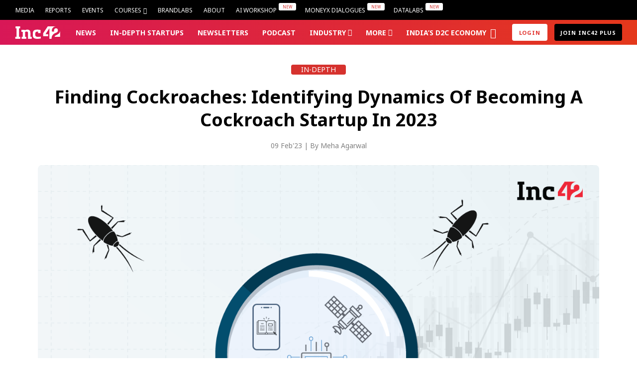

--- FILE ---
content_type: text/html; charset=UTF-8
request_url: https://inc42.com/features/identifying-dynamics-of-becoming-a-cockroach-startup-in-2023-from-the-investors-lens/
body_size: 105774
content:
<!DOCTYPE html>
<html lang="en" class="no-js">
<link rel="preconnect" href="https://fonts.googleapis.com">
<link rel="preconnect" href="https://fonts.gstatic.com" crossorigin>
<link href="https://fonts.googleapis.com/css2?family=Inter:ital,opsz,wght@0,14..32,100..900;1,14..32,100..900&display=swap" rel="stylesheet">
<head>
	<meta charset="UTF-8">
<script type="text/javascript">
/* <![CDATA[ */
 var gform;gform||(document.addEventListener("gform_main_scripts_loaded",function(){gform.scriptsLoaded=!0}),window.addEventListener("DOMContentLoaded",function(){gform.domLoaded=!0}),gform={domLoaded:!1,scriptsLoaded:!1,initializeOnLoaded:function(o){gform.domLoaded&&gform.scriptsLoaded?o():!gform.domLoaded&&gform.scriptsLoaded?window.addEventListener("DOMContentLoaded",o):document.addEventListener("gform_main_scripts_loaded",o)},hooks:{action:{},filter:{}},addAction:function(o,n,r,t){gform.addHook("action",o,n,r,t)},addFilter:function(o,n,r,t){gform.addHook("filter",o,n,r,t)},doAction:function(o){gform.doHook("action",o,arguments)},applyFilters:function(o){return gform.doHook("filter",o,arguments)},removeAction:function(o,n){gform.removeHook("action",o,n)},removeFilter:function(o,n,r){gform.removeHook("filter",o,n,r)},addHook:function(o,n,r,t,i){null==gform.hooks[o][n]&&(gform.hooks[o][n]=[]);var e=gform.hooks[o][n];null==i&&(i=n+"_"+e.length),gform.hooks[o][n].push({tag:i,callable:r,priority:t=null==t?10:t})},doHook:function(n,o,r){var t;if(r=Array.prototype.slice.call(r,1),null!=gform.hooks[n][o]&&((o=gform.hooks[n][o]).sort(function(o,n){return o.priority-n.priority}),o.forEach(function(o){"function"!=typeof(t=o.callable)&&(t=window[t]),"action"==n?t.apply(null,r):r[0]=t.apply(null,r)})),"filter"==n)return r[0]},removeHook:function(o,n,t,i){var r;null!=gform.hooks[o][n]&&(r=(r=gform.hooks[o][n]).filter(function(o,n,r){return!!(null!=i&&i!=o.tag||null!=t&&t!=o.priority)}),gform.hooks[o][n]=r)}}); 
/* ]]> */
</script>

	<meta name="viewport" content="width=device-width, initial-scale=1">
	<link rel="profile" href="https://gmpg.org/xfn/11">
	<script>(function(html){html.className = html.className.replace(/\bno-js\b/,'js')})(document.documentElement);</script>
<meta name='robots' content='index, follow, max-image-preview:large, max-snippet:-1, max-video-preview:-1' />

<!-- Google Tag Manager for WordPress by gtm4wp.com -->
<script data-cfasync="false" data-pagespeed-no-defer>
	var gtm4wp_datalayer_name = "dataLayer";
	var dataLayer = dataLayer || [];
	const gtm4wp_use_sku_instead = false;
	const gtm4wp_currency = 'INR';
	const gtm4wp_product_per_impression = false;
	const gtm4wp_clear_ecommerce = false;
	const gtm4wp_datalayer_max_timeout = 2000;
</script>
<!-- End Google Tag Manager for WordPress by gtm4wp.com -->		<!-- Google Tag Manager Normal -->
		<!-- Google Tag Manager -->
			<!-- <script>
			(function(w, d, s, l, i) {
				w[l] = w[l] || [];
				w[l].push({
					'gtm.start': new Date().getTime(),
					event: 'gtm.js'
				});
				var f = d.getElementsByTagName(s)[0],
					j = d.createElement(s),
					dl = l != 'dataLayer' ? '&l=' + l : '';
				j.async = true;
				j.src =
					'https://www.googletagmanager.com/gtm.js?id=' + i + dl;
				f.parentNode.insertBefore(j, f);
			})(window, document, 'script', 'dataLayer', 'GTM-WBHJLKR');
		</script> -->
		<!-- End Google Tag Manager -->

		<script>
			! function(t, e) {
				var o, n, p, r;
				e.__SV || (window.posthog = e, e._i = [], e.init = function(i, s, a) {
					function g(t, e) {
						var o = e.split(".");
						2 == o.length && (t = t[o[0]], e = o[1]), t[e] = function() {
							t.push([e].concat(Array.prototype.slice.call(arguments, 0)))
						}
					}(p = t.createElement("script")).type = "text/javascript", p.crossOrigin = "anonymous", p.async = !0, p.src = s.api_host.replace(".i.posthog.com", "-assets.i.posthog.com") + "/static/array.js", (r = t.getElementsByTagName("script")[0]).parentNode.insertBefore(p, r);
					var u = e;
					for (void 0 !== a ? u = e[a] = [] : a = "posthog", u.people = u.people || [], u.toString = function(t) {
							var e = "posthog";
							return "posthog" !== a && (e += "." + a), t || (e += " (stub)"), e
						}, u.people.toString = function() {
							return u.toString(1) + ".people (stub)"
						}, o = "init capture register register_once register_for_session unregister unregister_for_session getFeatureFlag getFeatureFlagPayload isFeatureEnabled reloadFeatureFlags updateEarlyAccessFeatureEnrollment getEarlyAccessFeatures on onFeatureFlags onSessionId getSurveys getActiveMatchingSurveys renderSurvey canRenderSurvey identify setPersonProperties group resetGroups setPersonPropertiesForFlags resetPersonPropertiesForFlags setGroupPropertiesForFlags resetGroupPropertiesForFlags reset get_distinct_id getGroups get_session_id get_session_replay_url alias set_config startSessionRecording stopSessionRecording sessionRecordingStarted captureException loadToolbar get_property getSessionProperty createPersonProfile opt_in_capturing opt_out_capturing has_opted_in_capturing has_opted_out_capturing clear_opt_in_out_capturing debug getPageViewId captureTraceFeedback captureTraceMetric".split(" "), n = 0; n < o.length; n++) g(u, o[n]);
					e._i.push([i, s, a])
				}, e.__SV = 1)
			}(document, window.posthog || []);
			posthog.init('phc_8fzRtSfPSSiN9LVrHEU60o2fcpmZEvuSWI3Asw6Ybmp', {
				api_host: 'https://posthog.inc42.com',
				person_profiles: 'identified_only',
				autocapture: false,
				capture_pageview: false,
				capture_pageleave: false,
				cookie_domain: '.inc42.com'
			})
		</script>


	<!-- This site is optimized with the Yoast SEO Premium plugin v22.4 (Yoast SEO v22.5) - https://yoast.com/wordpress/plugins/seo/ -->
	<title>Dynamics Of Becoming A Cockroach Startup</title>
	<meta name="description" content="Given their lean and profitable nature, cockroach startups may not make themselves available to investors, say VCs" />
	<link rel="canonical" href="https://inc42.com/features/identifying-dynamics-of-becoming-a-cockroach-startup-in-2023-from-the-investors-lens/" />
	<meta property="og:locale" content="en_US" />
	<meta property="og:type" content="article" />
	<meta property="og:title" content="Finding Cockroaches: Identifying Dynamics Of Becoming A Cockroach Startup In 2023" />
	<meta property="og:description" content="Given their lean and profitable nature, cockroach startups may not make themselves available to investors, say VCs" />
	<meta property="og:url" content="https://inc42.com/features/identifying-dynamics-of-becoming-a-cockroach-startup-in-2023-from-the-investors-lens/" />
	<meta property="og:site_name" content="Inc42 Media" />
	<meta property="article:publisher" content="https://facebook.com/Inc42" />
	<meta property="article:author" content="https://www.facebook.com/meha1387" />
	<meta property="og:image" content="https://inc42.com/wp-content/uploads/2023/02/Year-of-cockroack-startups-identify-social.png" />
	<meta property="og:image:width" content="1200" />
	<meta property="og:image:height" content="628" />
	<meta property="og:image:type" content="image/png" />
	<meta name="author" content="Meha Agarwal" />
	<meta name="twitter:card" content="summary_large_image" />
	<meta name="twitter:title" content="Finding Cockroaches: Identifying Dynamics Of Becoming A Cockroach Startup In 2023" />
	<meta name="twitter:description" content="Given their lean and profitable nature, cockroach startups may not make themselves available to investors, say VCs" />
	<meta name="twitter:image" content="https://inc42.com/cdn-cgi/image/quality=75/https://asset.inc42.com/2023/02/Year-of-cockroack-startups-identify-social.png" />
	<meta name="twitter:creator" content="@meha1387" />
	<meta name="twitter:site" content="@Inc42" />
	<meta name="twitter:label1" content="Written by" />
	<meta name="twitter:data1" content="Meha Agarwal" />
	<meta name="twitter:label2" content="Est. reading time" />
	<meta name="twitter:data2" content="6 minutes" />
	<!-- / Yoast SEO Premium plugin. -->


<link rel='dns-prefetch' href='//stats.wp.com' />
<link rel='dns-prefetch' href='//inc42.com' />
<link rel='dns-prefetch' href='//cdn.jsdelivr.net' />
<link rel='dns-prefetch' href='//fonts.googleapis.com' />
<link rel="alternate" type="application/rss+xml" title="Inc42 Media &raquo; Feed" href="https://inc42.com/feed/" />
<link rel="alternate" type="application/rss+xml" title="Inc42 Media &raquo; Comments Feed" href="https://inc42.com/comments/feed/" />
<meta property="article:published_time" content="2023-02-09T09:04:18+05:30" />
<meta property="article:modified_time" content="2023-02-09T13:37:19+05:30" />
<link rel="alternate" type="application/rss+xml" title="Inc42 Media &raquo; Stories Feed" href="https://inc42.com/web-stories/feed/"><script type="text/javascript">
/* <![CDATA[ */
window._wpemojiSettings = {"baseUrl":"https:\/\/s.w.org\/images\/core\/emoji\/14.0.0\/72x72\/","ext":".png","svgUrl":"https:\/\/s.w.org\/images\/core\/emoji\/14.0.0\/svg\/","svgExt":".svg","source":{"concatemoji":"https:\/\/inc42.com\/wp-includes\/js\/wp-emoji-release.min.js?ver=6.4.1"}};
/*! This file is auto-generated */
!function(i,n){var o,s,e;function c(e){try{var t={supportTests:e,timestamp:(new Date).valueOf()};sessionStorage.setItem(o,JSON.stringify(t))}catch(e){}}function p(e,t,n){e.clearRect(0,0,e.canvas.width,e.canvas.height),e.fillText(t,0,0);var t=new Uint32Array(e.getImageData(0,0,e.canvas.width,e.canvas.height).data),r=(e.clearRect(0,0,e.canvas.width,e.canvas.height),e.fillText(n,0,0),new Uint32Array(e.getImageData(0,0,e.canvas.width,e.canvas.height).data));return t.every(function(e,t){return e===r[t]})}function u(e,t,n){switch(t){case"flag":return n(e,"\ud83c\udff3\ufe0f\u200d\u26a7\ufe0f","\ud83c\udff3\ufe0f\u200b\u26a7\ufe0f")?!1:!n(e,"\ud83c\uddfa\ud83c\uddf3","\ud83c\uddfa\u200b\ud83c\uddf3")&&!n(e,"\ud83c\udff4\udb40\udc67\udb40\udc62\udb40\udc65\udb40\udc6e\udb40\udc67\udb40\udc7f","\ud83c\udff4\u200b\udb40\udc67\u200b\udb40\udc62\u200b\udb40\udc65\u200b\udb40\udc6e\u200b\udb40\udc67\u200b\udb40\udc7f");case"emoji":return!n(e,"\ud83e\udef1\ud83c\udffb\u200d\ud83e\udef2\ud83c\udfff","\ud83e\udef1\ud83c\udffb\u200b\ud83e\udef2\ud83c\udfff")}return!1}function f(e,t,n){var r="undefined"!=typeof WorkerGlobalScope&&self instanceof WorkerGlobalScope?new OffscreenCanvas(300,150):i.createElement("canvas"),a=r.getContext("2d",{willReadFrequently:!0}),o=(a.textBaseline="top",a.font="600 32px Arial",{});return e.forEach(function(e){o[e]=t(a,e,n)}),o}function t(e){var t=i.createElement("script");t.src=e,t.defer=!0,i.head.appendChild(t)}"undefined"!=typeof Promise&&(o="wpEmojiSettingsSupports",s=["flag","emoji"],n.supports={everything:!0,everythingExceptFlag:!0},e=new Promise(function(e){i.addEventListener("DOMContentLoaded",e,{once:!0})}),new Promise(function(t){var n=function(){try{var e=JSON.parse(sessionStorage.getItem(o));if("object"==typeof e&&"number"==typeof e.timestamp&&(new Date).valueOf()<e.timestamp+604800&&"object"==typeof e.supportTests)return e.supportTests}catch(e){}return null}();if(!n){if("undefined"!=typeof Worker&&"undefined"!=typeof OffscreenCanvas&&"undefined"!=typeof URL&&URL.createObjectURL&&"undefined"!=typeof Blob)try{var e="postMessage("+f.toString()+"("+[JSON.stringify(s),u.toString(),p.toString()].join(",")+"));",r=new Blob([e],{type:"text/javascript"}),a=new Worker(URL.createObjectURL(r),{name:"wpTestEmojiSupports"});return void(a.onmessage=function(e){c(n=e.data),a.terminate(),t(n)})}catch(e){}c(n=f(s,u,p))}t(n)}).then(function(e){for(var t in e)n.supports[t]=e[t],n.supports.everything=n.supports.everything&&n.supports[t],"flag"!==t&&(n.supports.everythingExceptFlag=n.supports.everythingExceptFlag&&n.supports[t]);n.supports.everythingExceptFlag=n.supports.everythingExceptFlag&&!n.supports.flag,n.DOMReady=!1,n.readyCallback=function(){n.DOMReady=!0}}).then(function(){return e}).then(function(){var e;n.supports.everything||(n.readyCallback(),(e=n.source||{}).concatemoji?t(e.concatemoji):e.wpemoji&&e.twemoji&&(t(e.twemoji),t(e.wpemoji)))}))}((window,document),window._wpemojiSettings);
/* ]]> */
</script>
<link rel='stylesheet' id='wcsg-blocks-integration-css' href='https://inc42.com/wp-content/plugins/woocommerce-subscriptions/build/gifting-blocks-checkout.css?ver=8.3.0' type='text/css' media='all' />
<style id='wp-emoji-styles-inline-css' type='text/css'>

	img.wp-smiley, img.emoji {
		display: inline !important;
		border: none !important;
		box-shadow: none !important;
		height: 1em !important;
		width: 1em !important;
		margin: 0 0.07em !important;
		vertical-align: -0.1em !important;
		background: none !important;
		padding: 0 !important;
	}
</style>
<style id='classic-theme-styles-inline-css' type='text/css'>
/*! This file is auto-generated */
.wp-block-button__link{color:#fff;background-color:#32373c;border-radius:9999px;box-shadow:none;text-decoration:none;padding:calc(.667em + 2px) calc(1.333em + 2px);font-size:1.125em}.wp-block-file__button{background:#32373c;color:#fff;text-decoration:none}
</style>
<style id='global-styles-inline-css' type='text/css'>
body{--wp--preset--color--black: #000000;--wp--preset--color--cyan-bluish-gray: #abb8c3;--wp--preset--color--white: #ffffff;--wp--preset--color--pale-pink: #f78da7;--wp--preset--color--vivid-red: #cf2e2e;--wp--preset--color--luminous-vivid-orange: #ff6900;--wp--preset--color--luminous-vivid-amber: #fcb900;--wp--preset--color--light-green-cyan: #7bdcb5;--wp--preset--color--vivid-green-cyan: #00d084;--wp--preset--color--pale-cyan-blue: #8ed1fc;--wp--preset--color--vivid-cyan-blue: #0693e3;--wp--preset--color--vivid-purple: #9b51e0;--wp--preset--gradient--vivid-cyan-blue-to-vivid-purple: linear-gradient(135deg,rgba(6,147,227,1) 0%,rgb(155,81,224) 100%);--wp--preset--gradient--light-green-cyan-to-vivid-green-cyan: linear-gradient(135deg,rgb(122,220,180) 0%,rgb(0,208,130) 100%);--wp--preset--gradient--luminous-vivid-amber-to-luminous-vivid-orange: linear-gradient(135deg,rgba(252,185,0,1) 0%,rgba(255,105,0,1) 100%);--wp--preset--gradient--luminous-vivid-orange-to-vivid-red: linear-gradient(135deg,rgba(255,105,0,1) 0%,rgb(207,46,46) 100%);--wp--preset--gradient--very-light-gray-to-cyan-bluish-gray: linear-gradient(135deg,rgb(238,238,238) 0%,rgb(169,184,195) 100%);--wp--preset--gradient--cool-to-warm-spectrum: linear-gradient(135deg,rgb(74,234,220) 0%,rgb(151,120,209) 20%,rgb(207,42,186) 40%,rgb(238,44,130) 60%,rgb(251,105,98) 80%,rgb(254,248,76) 100%);--wp--preset--gradient--blush-light-purple: linear-gradient(135deg,rgb(255,206,236) 0%,rgb(152,150,240) 100%);--wp--preset--gradient--blush-bordeaux: linear-gradient(135deg,rgb(254,205,165) 0%,rgb(254,45,45) 50%,rgb(107,0,62) 100%);--wp--preset--gradient--luminous-dusk: linear-gradient(135deg,rgb(255,203,112) 0%,rgb(199,81,192) 50%,rgb(65,88,208) 100%);--wp--preset--gradient--pale-ocean: linear-gradient(135deg,rgb(255,245,203) 0%,rgb(182,227,212) 50%,rgb(51,167,181) 100%);--wp--preset--gradient--electric-grass: linear-gradient(135deg,rgb(202,248,128) 0%,rgb(113,206,126) 100%);--wp--preset--gradient--midnight: linear-gradient(135deg,rgb(2,3,129) 0%,rgb(40,116,252) 100%);--wp--preset--font-size--small: 13px;--wp--preset--font-size--medium: 20px;--wp--preset--font-size--large: 36px;--wp--preset--font-size--x-large: 42px;--wp--preset--spacing--20: 0.44rem;--wp--preset--spacing--30: 0.67rem;--wp--preset--spacing--40: 1rem;--wp--preset--spacing--50: 1.5rem;--wp--preset--spacing--60: 2.25rem;--wp--preset--spacing--70: 3.38rem;--wp--preset--spacing--80: 5.06rem;--wp--preset--shadow--natural: 6px 6px 9px rgba(0, 0, 0, 0.2);--wp--preset--shadow--deep: 12px 12px 50px rgba(0, 0, 0, 0.4);--wp--preset--shadow--sharp: 6px 6px 0px rgba(0, 0, 0, 0.2);--wp--preset--shadow--outlined: 6px 6px 0px -3px rgba(255, 255, 255, 1), 6px 6px rgba(0, 0, 0, 1);--wp--preset--shadow--crisp: 6px 6px 0px rgba(0, 0, 0, 1);}:where(.is-layout-flex){gap: 0.5em;}:where(.is-layout-grid){gap: 0.5em;}body .is-layout-flow > .alignleft{float: left;margin-inline-start: 0;margin-inline-end: 2em;}body .is-layout-flow > .alignright{float: right;margin-inline-start: 2em;margin-inline-end: 0;}body .is-layout-flow > .aligncenter{margin-left: auto !important;margin-right: auto !important;}body .is-layout-constrained > .alignleft{float: left;margin-inline-start: 0;margin-inline-end: 2em;}body .is-layout-constrained > .alignright{float: right;margin-inline-start: 2em;margin-inline-end: 0;}body .is-layout-constrained > .aligncenter{margin-left: auto !important;margin-right: auto !important;}body .is-layout-constrained > :where(:not(.alignleft):not(.alignright):not(.alignfull)){max-width: var(--wp--style--global--content-size);margin-left: auto !important;margin-right: auto !important;}body .is-layout-constrained > .alignwide{max-width: var(--wp--style--global--wide-size);}body .is-layout-flex{display: flex;}body .is-layout-flex{flex-wrap: wrap;align-items: center;}body .is-layout-flex > *{margin: 0;}body .is-layout-grid{display: grid;}body .is-layout-grid > *{margin: 0;}:where(.wp-block-columns.is-layout-flex){gap: 2em;}:where(.wp-block-columns.is-layout-grid){gap: 2em;}:where(.wp-block-post-template.is-layout-flex){gap: 1.25em;}:where(.wp-block-post-template.is-layout-grid){gap: 1.25em;}.has-black-color{color: var(--wp--preset--color--black) !important;}.has-cyan-bluish-gray-color{color: var(--wp--preset--color--cyan-bluish-gray) !important;}.has-white-color{color: var(--wp--preset--color--white) !important;}.has-pale-pink-color{color: var(--wp--preset--color--pale-pink) !important;}.has-vivid-red-color{color: var(--wp--preset--color--vivid-red) !important;}.has-luminous-vivid-orange-color{color: var(--wp--preset--color--luminous-vivid-orange) !important;}.has-luminous-vivid-amber-color{color: var(--wp--preset--color--luminous-vivid-amber) !important;}.has-light-green-cyan-color{color: var(--wp--preset--color--light-green-cyan) !important;}.has-vivid-green-cyan-color{color: var(--wp--preset--color--vivid-green-cyan) !important;}.has-pale-cyan-blue-color{color: var(--wp--preset--color--pale-cyan-blue) !important;}.has-vivid-cyan-blue-color{color: var(--wp--preset--color--vivid-cyan-blue) !important;}.has-vivid-purple-color{color: var(--wp--preset--color--vivid-purple) !important;}.has-black-background-color{background-color: var(--wp--preset--color--black) !important;}.has-cyan-bluish-gray-background-color{background-color: var(--wp--preset--color--cyan-bluish-gray) !important;}.has-white-background-color{background-color: var(--wp--preset--color--white) !important;}.has-pale-pink-background-color{background-color: var(--wp--preset--color--pale-pink) !important;}.has-vivid-red-background-color{background-color: var(--wp--preset--color--vivid-red) !important;}.has-luminous-vivid-orange-background-color{background-color: var(--wp--preset--color--luminous-vivid-orange) !important;}.has-luminous-vivid-amber-background-color{background-color: var(--wp--preset--color--luminous-vivid-amber) !important;}.has-light-green-cyan-background-color{background-color: var(--wp--preset--color--light-green-cyan) !important;}.has-vivid-green-cyan-background-color{background-color: var(--wp--preset--color--vivid-green-cyan) !important;}.has-pale-cyan-blue-background-color{background-color: var(--wp--preset--color--pale-cyan-blue) !important;}.has-vivid-cyan-blue-background-color{background-color: var(--wp--preset--color--vivid-cyan-blue) !important;}.has-vivid-purple-background-color{background-color: var(--wp--preset--color--vivid-purple) !important;}.has-black-border-color{border-color: var(--wp--preset--color--black) !important;}.has-cyan-bluish-gray-border-color{border-color: var(--wp--preset--color--cyan-bluish-gray) !important;}.has-white-border-color{border-color: var(--wp--preset--color--white) !important;}.has-pale-pink-border-color{border-color: var(--wp--preset--color--pale-pink) !important;}.has-vivid-red-border-color{border-color: var(--wp--preset--color--vivid-red) !important;}.has-luminous-vivid-orange-border-color{border-color: var(--wp--preset--color--luminous-vivid-orange) !important;}.has-luminous-vivid-amber-border-color{border-color: var(--wp--preset--color--luminous-vivid-amber) !important;}.has-light-green-cyan-border-color{border-color: var(--wp--preset--color--light-green-cyan) !important;}.has-vivid-green-cyan-border-color{border-color: var(--wp--preset--color--vivid-green-cyan) !important;}.has-pale-cyan-blue-border-color{border-color: var(--wp--preset--color--pale-cyan-blue) !important;}.has-vivid-cyan-blue-border-color{border-color: var(--wp--preset--color--vivid-cyan-blue) !important;}.has-vivid-purple-border-color{border-color: var(--wp--preset--color--vivid-purple) !important;}.has-vivid-cyan-blue-to-vivid-purple-gradient-background{background: var(--wp--preset--gradient--vivid-cyan-blue-to-vivid-purple) !important;}.has-light-green-cyan-to-vivid-green-cyan-gradient-background{background: var(--wp--preset--gradient--light-green-cyan-to-vivid-green-cyan) !important;}.has-luminous-vivid-amber-to-luminous-vivid-orange-gradient-background{background: var(--wp--preset--gradient--luminous-vivid-amber-to-luminous-vivid-orange) !important;}.has-luminous-vivid-orange-to-vivid-red-gradient-background{background: var(--wp--preset--gradient--luminous-vivid-orange-to-vivid-red) !important;}.has-very-light-gray-to-cyan-bluish-gray-gradient-background{background: var(--wp--preset--gradient--very-light-gray-to-cyan-bluish-gray) !important;}.has-cool-to-warm-spectrum-gradient-background{background: var(--wp--preset--gradient--cool-to-warm-spectrum) !important;}.has-blush-light-purple-gradient-background{background: var(--wp--preset--gradient--blush-light-purple) !important;}.has-blush-bordeaux-gradient-background{background: var(--wp--preset--gradient--blush-bordeaux) !important;}.has-luminous-dusk-gradient-background{background: var(--wp--preset--gradient--luminous-dusk) !important;}.has-pale-ocean-gradient-background{background: var(--wp--preset--gradient--pale-ocean) !important;}.has-electric-grass-gradient-background{background: var(--wp--preset--gradient--electric-grass) !important;}.has-midnight-gradient-background{background: var(--wp--preset--gradient--midnight) !important;}.has-small-font-size{font-size: var(--wp--preset--font-size--small) !important;}.has-medium-font-size{font-size: var(--wp--preset--font-size--medium) !important;}.has-large-font-size{font-size: var(--wp--preset--font-size--large) !important;}.has-x-large-font-size{font-size: var(--wp--preset--font-size--x-large) !important;}
.wp-block-navigation a:where(:not(.wp-element-button)){color: inherit;}
:where(.wp-block-post-template.is-layout-flex){gap: 1.25em;}:where(.wp-block-post-template.is-layout-grid){gap: 1.25em;}
:where(.wp-block-columns.is-layout-flex){gap: 2em;}:where(.wp-block-columns.is-layout-grid){gap: 2em;}
.wp-block-pullquote{font-size: 1.5em;line-height: 1.6;}
</style>
<style id='woocommerce-inline-inline-css' type='text/css'>
.woocommerce form .form-row .required { visibility: visible; }
</style>
<link rel='stylesheet' id='wp-components-css' href='https://inc42.com/wp-includes/css/dist/components/style.min.css?ver=6.4.1' type='text/css' media='all' />
<link rel='stylesheet' id='woocommerce_subscriptions_gifting-css' href='https://inc42.com/wp-content/plugins/woocommerce-subscriptions/assets/css/gifting/shortcode-checkout.css?ver=8.7.0' type='text/css' media='all' />
<link rel='stylesheet' id='inc-fontello-icon-css' href='https://inc42.com/wp-content/themes/inc42/fontello/css/inc-font-icons.css?ver=21.85' type='text/css' media='all' />
<link rel='stylesheet' id='inc42-style-css' href='https://inc42.com/wp-content/themes/inc42/style.css?ver=21.85' type='text/css' media='all' />
<link crossorigin="anonymous" rel='stylesheet' id='inc42-noto-sans-css' href='https://fonts.googleapis.com/css2?family=Noto+Sans%3Awght%40400%3B700%3B800&#038;display=swap&#038;ver=21.85' type='text/css' media='' />
<script type="text/javascript" src="https://inc42.com/wp-includes/js/jquery/jquery.min.js?ver=3.7.1" id="jquery-core-js"></script>
<script type="text/javascript" src="https://inc42.com/wp-includes/js/jquery/jquery-migrate.min.js?ver=3.4.1" id="jquery-migrate-js"></script>
<link rel="https://api.w.org/" href="https://inc42.com/wp-json/" /><link rel="alternate" type="application/json" href="https://inc42.com/wp-json/wp/v2/posts/382924" /><link rel="EditURI" type="application/rsd+xml" title="RSD" href="https://inc42.com/xmlrpc.php?rsd" />
<meta name="generator" content="WordPress 6.4.1" />
<meta name="generator" content="WooCommerce 8.7.0" />
<link rel='shortlink' href='https://inc42.com/?p=382924' />
<!-- Moengage webp -->
<link rel="preconnect" href="https://cdn.moengage.com/" crossorigin />
<link rel="dns-prefetch" href="https://cdn.moengage.com/" />
<link rel="preconnect" href="https://sdk-03.moengage.com/" crossorigin />
<link rel="dns-prefetch"	 href="https://sdk-03.moengage.com/" />
<script src="https://cdn.moengage.com/webpush/moe_webSdk_webp.min.latest.js?app_id=QYP1G0XHYRT9G3QDHWYBM548&cluster=DC_3"></script>
    
<!-- Moengage scripts starts-->
<script type="text/javascript">
  !function(e,n,i,t,a,r,o,d){var s=e[a]=e[a]||[];if(s.invoked=0,s.initialised>0||s.invoked>0)return console.error("MoEngage Web SDK initialised multiple times. Please integrate the Web SDK only once!"),!1;e.moengage_object=a;var l={},g=function n(i){return function(){for(var n=arguments.length,t=Array(n),a=0;a<n;a++)t[a]=arguments[a];(e.moengage_q=e.moengage_q||[]).push({f:i,a:t})}},u=["track_event","add_user_attribute","add_first_name","add_last_name","add_email","add_mobile","add_user_name","add_gender","add_birthday","destroy_session","add_unique_user_id","moe_events","call_web_push","track","location_type_attribute"],m={onsite:["getData","registerCallback"]};for(var c in u)l[u[c]]=g(u[c]);for(var v in m)for(var f in m[v])null==l[v]&&(l[v]={}),l[v][m[v][f]]=g(v+"."+m[v][f]);r=n.createElement(i),o=n.getElementsByTagName("head")[0],r.async=1,r.src=t,o.appendChild(r),e.moe=e.moe||function(){return(s.invoked=s.invoked+1,s.invoked>1)?(console.error("MoEngage Web SDK initialised multiple times. Please integrate the Web SDK only once!"),!1):(d=arguments.length<=0?void 0:arguments[0],l)},r.addEventListener("load",function(){if(d)return e[a]=e.moe(d),e[a].initialised=e[a].initialised+1||1,!0}),r.addEventListener("error",function(){return console.error("Moengage Web SDK loading failed."),!1})}(window,document,"script","https://cdn.moengage.com/webpush/moe_webSdk.min.latest.js","Moengage");
  Moengage = moe({
  app_id:"QYP1G0XHYRT9G3QDHWYBM548",bots_list: ["cloudflare"],
  debug_logs: 0,
  cluster: "DC_3",
  cards: {
	enable: true
  }
  });
</script>
<!-- Moengage Scripts Ends -->

<!-- Start VWO Async SmartCode -->
<link rel="preconnect" href="https://dev.visualwebsiteoptimizer.com" />
<script type='text/javascript' id='vwoCode'>
window._vwo_code || (function() {
var account_id=475822,
version=2.1,
settings_tolerance=2000,
hide_element='body',
hide_element_style = 'opacity:0 !important;filter:alpha(opacity=0) !important;background:none !important;transition:none !important;',
/* DO NOT EDIT BELOW THIS LINE */
f=false,w=window,d=document,v=d.querySelector('#vwoCode'),cK='_vwo_'+account_id+'_settings',cc={};try{var c=JSON.parse(localStorage.getItem('_vwo_'+account_id+'_config'));cc=c&&typeof c==='object'?c:{}}catch(e){}var stT=cc.stT==='session'?w.sessionStorage:w.localStorage;code={nonce:v&&v.nonce,use_existing_jquery:function(){return typeof use_existing_jquery!=='undefined'?use_existing_jquery:undefined},library_tolerance:function(){return typeof library_tolerance!=='undefined'?library_tolerance:undefined},settings_tolerance:function(){return cc.sT||settings_tolerance},hide_element_style:function(){return'{'+(cc.hES||hide_element_style)+'}'},hide_element:function(){if(performance.getEntriesByName('first-contentful-paint')[0]){return''}return typeof cc.hE==='string'?cc.hE:hide_element},getVersion:function(){return version},finish:function(e){if(!f){f=true;var t=d.getElementById('_vis_opt_path_hides');if(t)t.parentNode.removeChild(t);if(e)(new Image).src='https://dev.visualwebsiteoptimizer.com/ee.gif?a='+account_id+e}},finished:function(){return f},addScript:function(e){var t=d.createElement('script');t.type='text/javascript';if(e.src){t.src=e.src}else{t.text=e.text}v&&t.setAttribute('nonce',v.nonce);d.getElementsByTagName('head')[0].appendChild(t)},load:function(e,t){var n=this.getSettings(),i=d.createElement('script'),r=this;t=t||{};if(n){i.textContent=n;d.getElementsByTagName('head')[0].appendChild(i);if(!w.VWO||VWO.caE){stT.removeItem(cK);r.load(e)}}else{var o=new XMLHttpRequest;o.open('GET',e,true);o.withCredentials=!t.dSC;o.responseType=t.responseType||'text';o.onload=function(){if(t.onloadCb){return t.onloadCb(o,e)}if(o.status===200||o.status===304){_vwo_code.addScript({text:o.responseText})}else{_vwo_code.finish('&e=loading_failure:'+e)}};o.onerror=function(){if(t.onerrorCb){return t.onerrorCb(e)}_vwo_code.finish('&e=loading_failure:'+e)};o.send()}},getSettings:function(){try{var e=stT.getItem(cK);if(!e){return}e=JSON.parse(e);if(Date.now()>e.e){stT.removeItem(cK);return}return e.s}catch(e){return}},init:function(){if(d.URL.indexOf('__vwo_disable__')>-1)return;var e=this.settings_tolerance();w._vwo_settings_timer=setTimeout(function(){_vwo_code.finish();stT.removeItem(cK)},e);var t;if(this.hide_element()!=='body'){t=d.createElement('style');var n=this.hide_element(),i=n?n+this.hide_element_style():'',r=d.getElementsByTagName('head')[0];t.setAttribute('id','_vis_opt_path_hides');v&&t.setAttribute('nonce',v.nonce);t.setAttribute('type','text/css');if(t.styleSheet)t.styleSheet.cssText=i;else t.appendChild(d.createTextNode(i));r.appendChild(t)}else{t=d.getElementsByTagName('head')[0];var i=d.createElement('div');i.style.cssText='z-index: 2147483647 !important;position: fixed !important;left: 0 !important;top: 0 !important;width: 100% !important;height: 100% !important;background: white !important;';i.setAttribute('id','_vis_opt_path_hides');i.classList.add('_vis_hide_layer');t.parentNode.insertBefore(i,t.nextSibling)}var o=window._vis_opt_url||d.URL,s='https://dev.visualwebsiteoptimizer.com/j.php?a='+account_id+'&u='+encodeURIComponent(o)+'&vn='+version;if(w.location.search.indexOf('_vwo_xhr')!==-1){this.addScript({src:s})}else{this.load(s+'&x=true')}}};w._vwo_code=code;code.init();})();
</script> 
<!-- End VWO Async SmartCode --> 

<!-- Posthog Testing Script -->
<!-- <script>
    !function(t,e){var o,n,p,r;e.__SV||(window.posthog=e,e._i=[],e.init=function(i,s,a){function g(t,e){var o=e.split(".");2==o.length&&(t=t[o[0]],e=o[1]),t[e]=function(){t.push([e].concat(Array.prototype.slice.call(arguments,0)))}}(p=t.createElement("script")).type="text/javascript",p.crossOrigin="anonymous",p.async=!0,p.src=s.api_host.replace(".i.posthog.com","-assets.i.posthog.com")+"/static/array.js",(r=t.getElementsByTagName("script")[0]).parentNode.insertBefore(p,r);var u=e;for(void 0!==a?u=e[a]=[]:a="posthog",u.people=u.people||[],u.toString=function(t){var e="posthog";return"posthog"!==a&&(e+="."+a),t||(e+=" (stub)"),e},u.people.toString=function(){return u.toString(1)+".people (stub)"},o="init capture register register_once register_for_session unregister unregister_for_session getFeatureFlag getFeatureFlagPayload isFeatureEnabled reloadFeatureFlags updateEarlyAccessFeatureEnrollment getEarlyAccessFeatures on onFeatureFlags onSessionId getSurveys getActiveMatchingSurveys renderSurvey canRenderSurvey identify setPersonProperties group resetGroups setPersonPropertiesForFlags resetPersonPropertiesForFlags setGroupPropertiesForFlags resetGroupPropertiesForFlags reset get_distinct_id getGroups get_session_id get_session_replay_url alias set_config startSessionRecording stopSessionRecording sessionRecordingStarted captureException loadToolbar get_property getSessionProperty createPersonProfile opt_in_capturing opt_out_capturing has_opted_in_capturing has_opted_out_capturing clear_opt_in_out_capturing debug getPageViewId captureTraceFeedback captureTraceMetric".split(" "),n=0;n<o.length;n++)g(u,o[n]);e._i.push([i,s,a])},e.__SV=1)}(document,window.posthog||[]);
	posthog.init('phc_8fzRtSfPSSiN9LVrHEU60o2fcpmZEvuSWI3Asw6Ybmp', {
    api_host: 'https://posthog.inc42.com',
    autocapture: false,               
    capture_pageview: false,         
    capture_pageleave: false,       
    person_profiles: 'identified_only',
});

</script> -->
<!-- Posthog Testing Script -->

<!-- Paste this right before your closing </head> tag -->
<!-- Mixpanel Script Starts -->
<script type="text/javascript">
(function(f,b){if(!b.__SV){var e,g,i,h;window.mixpanel=b;b._i=[];b.init=function(e,f,c){function g(a,d){var b=d.split(".");2==b.length&&(a=a[b[0]],d=b[1]);a[d]=function(){a.push([d].concat(Array.prototype.slice.call(arguments,0)))}}var a=b;"undefined"!==typeof c?a=b[c]=[]:c="mixpanel";a.people=a.people||[];a.toString=function(a){var d="mixpanel";"mixpanel"!==c&&(d+="."+c);a||(d+=" (stub)");return d};a.people.toString=function(){return a.toString(1)+".people (stub)"};i="disable time_event track track_pageview track_links track_forms track_with_groups add_group set_group remove_group register register_once alias unregister identify name_tag set_config reset opt_in_tracking opt_out_tracking has_opted_in_tracking has_opted_out_tracking clear_opt_in_out_tracking start_batch_senders people.set people.set_once people.unset people.increment people.append people.union people.track_charge people.clear_charges people.delete_user people.remove".split(" ");
for(h=0;h<i.length;h++)g(a,i[h]);var j="set set_once union unset remove delete".split(" ");a.get_group=function(){function b(c){d[c]=function(){call2_args=arguments;call2=[c].concat(Array.prototype.slice.call(call2_args,0));a.push([e,call2])}}for(var d={},e=["get_group"].concat(Array.prototype.slice.call(arguments,0)),c=0;c<j.length;c++)b(j[c]);return d};b._i.push([e,f,c])};b.__SV=1.2;e=f.createElement("script");e.type="text/javascript";e.async=!0;e.src="undefined"!==typeof MIXPANEL_CUSTOM_LIB_URL?MIXPANEL_CUSTOM_LIB_URL:"file:"===f.location.protocol&&"//cdn.mxpnl.com/libs/mixpanel-2-latest.min.js".match(/^\/\//)?"https://cdn.mxpnl.com/libs/mixpanel-2-latest.min.js":"//cdn.mxpnl.com/libs/mixpanel-2-latest.min.js";g=f.getElementsByTagName("script")[0];g.parentNode.insertBefore(e,g)}})(document,window.mixpanel||[]);
</script>
<script>
if (window.location.pathname === "/datalabs/") {
	mixpanel.init('8460d2d2a564a4263e678f41d1a0f405', { debug: false, track_pageview: false, persistence: 'localStorage',ignore_dnt: true });
} else{
	mixpanel.init('445a20962eeb2090ff18ec9d30d52323', { debug: false, track_pageview: false, persistence: 'localStorage',ignore_dnt: true });
}
</script>
<!-- Mixpanel Scripts Ends  -->

<!-- Start of Algolia Search Insights -->
<script>
  var ALGOLIA_INSIGHTS_SRC = "https://cdn.jsdelivr.net/npm/search-insights@1.8.0";
  !function(e,a,t,n,s,i,c){e.AlgoliaAnalyticsObject=s,e[s]=e[s]||function(){
  (e[s].queue=e[s].queue||[]).push(arguments)},i=a.createElement(t),c=a.getElementsByTagName(t)[0],
  i.async=1,i.src=n,c.parentNode.insertBefore(i,c)
  }(window,document,"script",ALGOLIA_INSIGHTS_SRC,"aa");
</script>
<!-- End of Algolia Search Insigths -->

<!-- Meta Pixel Code -->
<script>
if (window.location.pathname === "/datalabs/" || window.location.pathname === "/datalabs/pricing/" ) {
!function(f,b,e,v,n,t,s)
{if(f.fbq)return;n=f.fbq=function(){n.callMethod?
n.callMethod.apply(n,arguments):n.queue.push(arguments)};
if(!f._fbq)f._fbq=n;n.push=n;n.loaded=!0;n.version='2.0';
n.queue=[];t=b.createElement(e);t.async=!0;
t.src=v;s=b.getElementsByTagName(e)[0];
s.parentNode.insertBefore(t,s)}(window, document,'script',
'https://connect.facebook.net/en_US/fbevents.js');
fbq('init', '2746058865569786');
	
}
	
!function(f,b,e,v,n,t,s)
{if(f.fbq)return;n=f.fbq=function(){n.callMethod?
n.callMethod.apply(n,arguments):n.queue.push(arguments)};
if(!f._fbq)f._fbq=n;n.push=n;n.loaded=!0;n.version='2.0';
n.queue=[];t=b.createElement(e);t.async=!0;
t.src=v;s=b.getElementsByTagName(e)[0];
s.parentNode.insertBefore(t,s)}(window, document,'script',
'https://connect.facebook.net/en_US/fbevents.js');
fbq('init', '862840770475518');


</script>

<noscript><img height="1" width="1" style="display:none"
src="https://www.facebook.com/tr?id=862840770475518&ev=PageView&noscript=1"
/></noscript>
<!-- End Meta Pixel Code -->



<!-- add remove  -->
<script>
document.addEventListener('DOMContentLoaded', function() {

    const observer = new MutationObserver(function(mutationsList, observer) {
       
        
        if (document.body.classList.contains('postid-494973')) {
          
            
            var element = document.getElementById('large_leaderboard_desktop-0');
            
            if (element) {
               
                element.style.setProperty('display', 'none', 'important');
            }
        } 
    });

    // Start observing for DOM changes
    observer.observe(document.body, { childList: true, subtree: true });
});

// private modal bug daily brief
setTimeout(function() {
    detectIncognito().then(function(result) {
        var $elementLock = jQuery('#freewall-lock-v1');
        if (result.isPrivate) {
            $elementLock.hide();
        }
    });
}, 1500);
	
</script>
<style>

/* 	css for article lock */
	
	.single .full-width-article-lock {
			margin-top: -280px !important;
		}
	@media(max-width:767px){
		/* 	google icon  */
.google-icon {
    align-items: center;
    display: flex;
    width: 22px;
    padding-right: 2px;
}	
		.single .full-width-article-lock {
			margin-top: -85px !important;
		}
	}
	
/* 	css for footer , space  */
	a.datalabs_company_links {
    padding: 0 !important;
}
.page-template-year-in-review-2023 .custom-newsletter-form #gform_submit_button_115 {
    margin-top: 0;
}

/* menu bug of red box in single page  */
	div#inc42_most_read_widget-16 ul.home-editor-pick-list li span.post-category, div#inc42_most_read_widget-17 ul.home-editor-pick-list li span.post-category {
    background: transparent;
    padding: 0;
}
	
div#inc42_most_read_widget-16 ul.home-editor-pick-list li span.post-category a , div#inc42_most_read_widget-17 ul.home-editor-pick-list li span.post-category a{
	color:#D6322E !important;
	}
	div#inc42_most_read_widget-16 ul.home-editor-pick-list li .taxonomy-wrap,div#inc42_most_read_widget-17 ul.home-editor-pick-list li .taxonomy-wrap {
    margin-bottom: -10px;
}
	
/* 	sticky header code here */
@media(min-width:768px){
	.home.scroll-down nav#scroll-header-menu{
		top: 0px;
    	position: fixed;
    	width: 100%;
	}
	.home.scroll-up nav#scroll-header-menu{
		top: 0px;
    	position: static;
    	width: 100%;
	}
	.home.scroll-down .navBarLayoutStyled {
    	-webkit-animation: none;
     	animation: none;
    }
	}
	@media (max-width: 991px) {
/* 	new  */
.DrawerWrapperShare.Brandlabs-article#DrawerWrapperShare {
    top: 104px !important;
}.scroll-down #scroll-header-menu{
	display:block !important;
}
	
}

	
/* academy page height of menu  */
	.custom-global-search-main {
    height: 100%;
    background: white;
}
	
/* save story  */
.toggle-items-content-main.saved-toggle-popup .CustomIconStyled {
    left: 11.4rem;
    margin-top: -1rem;
}
	
	
/* bigshift  */
input#input_126_1 {
    color: white;
}
.bigshift-logo img {
    width: 120px !important;
    height: 35px;
	display:block;
}
.feature-section{
margin:1rem 0 !important;		
}
.sector-section-wrap h3{
text-align:center;
width:100% !important;
}
.footer-wrap img {
    display: block;
    width: 200px;
    height: 70px;
}
	
.hero-top-section .icon-section img {
    width: 1400px !important;
    height: 300px !important;
    display: block;
}
	
	
@media (max-width: 768px) {
    .bigshift-logo img {
        width: 130px !important;
        height: auto;
    }
		 .hero-section {
    height: auto;
    background-size: cover;
    background-position: bottom;
    height: 380px !important;
  }
		 .border-div {
    padding: 1rem 0 !important;
  }
 .hero-top-section {
    margin-top: 1rem !important;
  }
		
		
  .scroll-down nav {
    display: block;
    position: fixed;
    top: 0;
    width: 100%;
    z-index: 9999;
}
nav {
    display: none;
}


		  .hero-top-section .icon-section {
			  padding: 0 1rem 2rem 1rem !important;
		}
		.bigshift-logo{
			width:100%;
		}
		
		.hero-top-section .icon-section{
			width:100%;
			align-items:baseline !important;
		}
.hero-top-section .icon-section img {
    width: 260px !important;
    height: 60px !important;
    display: block;
}
}
	
	.hero-top-section .heading-wrap .heading h1{
		font-size:75px ;
	}
	
	.expect-heading .main-heading{
		width:55%;
	}

	.bitshift-btn.second {
    display: none;
}
	program-section-wrap .bitshift-btn.second {
	 display: none;
	}
	
/* 	#hide-mobile li:nth-last-child(-n+2) {
    display: none;
}

div#mobileMenu ul li:nth-last-child(-n+2) {
    display: none;
}
	 */
	.about-program-section-wrap .bitshift-btn.second {
    display: block;
}
	.expect-box-wrap-new .box-title h4{
	    width: 80%;
    max-width: 80%;
    min-width: 80%;
    font-size: 37px !important;
	}
	.wrap-box-heading .timeline-icon img {
    width: 40px !important;
    height: 40px !important;
    display: block;
}
	section.sponsors-section,.faq-section{
		 display: none !important;
	}

	
@media (max-width: 768px) {
    .expect-box-wrap-new .box-title h4 {
        word-wrap: break-word;
	 font-size: 20px !important;
    }
/* 	div#mobileMenu ul li:nth-last-child(-n+2) {
    display: block;
} */
}
	
	
	
	
	
/* .demo-day .timeline-wrap-box .wrap-left {
    justify-content: center !important;
    display: grid !important;
    grid-template-columns: repeat(2, 1fr);
    gap: 20px !important;
    margin: 0 auto !important;
	 width: auto !important;
} */
	.expect-box-wrap{
		    padding: 1rem 0 1rem 0 !important;
	}
	.slider-wrap::-webkit-scrollbar {
    display: none;
}
@media (max-width: 768px) {
	.demo-day .timeline-wrap-box .wrap-left { grid-template-columns: 1fr; }
	.timeline-wrap-box .wrap-box-heading{letter-spacing: normal;line-height: normal;}
	 .eligibility-point > div {  width: 92% !important;  }
	    .eligibility-content {
        padding-left: 4rem;
    }
}
	
	

/* 	free user onboarding override  */
	
	
.lity-content:has(#free_user_onboarding) {
    justify-content: center;
}
.single.single-inc42-videos div#free_user_onboarding .onboarding-container {
    margin-top: 0;
}
.lity-container:has(#free_user_onboarding) {
    background: transparent !important;
    border: none;
    min-width: fit-content !important;
}
	
	
	.free_user_onboarding_wrap div#gform_wrapper_117 .gform_ajax_spinner {
        padding: 17px 6px 10px 6px !important;
        align-items: center;
        height: 46px;
        position: absolute;
        right: 15% !important;
    }
	
	
	div#gform_117_validation_container {
    display: none;
}
	
.lity-container:has(#free_user_onboarding) {
     overflow: auto;
    max-width: 100%;
    width: 450px;
    border-radius: 0;
    background: transparent;
    margin: inherit;
    /* border: 1px solid #FFF; */
    box-shadow: none;
}
	
	div#gform_wrapper_117 {
    padding: initial !important;
}
	div#gform_fields_117 .validation_message.gfield_validation_message {
    padding: 1px 15px;
    font-size: 12px;
}
	
	.free_user_onboarding_wrap div#gform_wrapper_117 .validation_message {
    padding: 3px 5px !important;
    margin: 0;
    font-size: 11px !important;
}
	
	
	.free_user_onboarding_wrap div#gform_wrapper_117 .gform_footer.before input#gform_submit_button_117 {
    width: 200px !important;
    margin-top: 10px;
}
	.free_user_onboarding_wrap div#gform_wrapper_117 .ginput_container.ginput_container_select select {
    border-radius: 6px;
    border: 1px solid rgba(0, 0, 0, 0.12) !important;
    background: #FFF;
	width: 100%;
    padding: 7px 10px;
}

	/* 	video single  */
	div#freewall-lock-newsletter-video-modal form input[type="submit"]{
	  border-radius: 0;
	}
	
	.single.single-inc42-videos .inc42-side-recommendation-header span {
    color: #fff;
	}
	
	div#gform_fields_117 label.gfield_label.gform-field-label {
    color: #000;
    font-family: "Noto Sans";
    font-size: 12px;
    font-style: normal;
    font-weight: 500;
    line-height: normal;
}
	form#gform_117 .gform_footer.before {
    text-align: center;
    justify-content: center;
}
	body.search.search-results form#gform_117 .gform_footer.before {
    padding: 2rem;
}
	body.search.search-results form#gform_117 span.gfield_required.gfield_required_text {
    color: #c02b0a;
    font-style: italic;
    padding: 0 2px;
}
	
body.search.search-results div#gform_fields_117 {
    gap: 16px;
    display: grid;
}
	form#gform_118 .gform_footer.top_label input {
    width: 100%;
}
	form#gform_117 input::placeholder {
    font-size: 12px;
}
	form#gform_117 input[type=text] {
    padding: 7px 10px;
    font-size: 12px !important;
}
	.free_user_onboarding_wrap div#gform_wrapper_117 form .gform-body input{
	border-radius: 6px;
    border: 1px solid rgba(0, 0, 0, 0.12) !important;
    background: #FFF;
    font-size: 12px !important;
	width: 100%;
    padding: 7px 10px;
	}
	.free_user_onboarding_wrap {
    width: 100%;
		overflow-y:scroll;
		height:90vh;
}
	
	.page-template-my-inc42-template .free_user_onboarding_wrap{
		 width: 100% !important;
	}
	
	.free_user_onboarding_wrap div#gform_wrapper_117 form label.gfield_label.gform-field-label{
		display: block !important;
	}
	
	.free_user_onboarding_wrap.first_step {
    height: 700px;
/* 		 height: auto; */
}
	.free_user_onboarding_wrap.last_step {
    height: 500px;
/* 		 height: auto; */
}
	.page-template-my-inc42-template .free_user_onboarding_wrap.first_step{
		    height: 700px;
	}
	.page-template-my-inc42-template .free_user_onboarding_wrap.last_step{
			height: 500px;
	}
	.page-template-my-inc42-template div#free_user_onboarding .onboarding-container{
		 width: 450px;
	}
	.page-template-my-inc42-template #close_free_user_onboarding:after{
		right:6%;
	}
	.page-template-my-inc42-template #close_free_user_onboarding-white:after{
		top: 4%;
    	right: 8%;
	}
	
	.free_user_onboarding_wrap.last_step {
		width: 100%;}
	#close_free_user_onboarding-white:after {
		top: 4%;}
	.free_user_onboarding_wrap::-webkit-scrollbar {
    display: none;
}
	
.sidebar-hot-early-block .company-data p span{
font-size:13px !important;
}
	
	
/* 	plus page override  */
	.site-inc42-plus.page-template-plus-offering-v2 a:hover {
    color: #D81757;
	}
	.site-inc42-plus .site-header .site-branding img {
    max-height: 35px !important;
    display: block;
    height: 35px;
	width:100%;
    max-width: 120px;
	margin-bottom:0;
}
	
	
/*  yir */
section#popular-reads .card-body h5.card-title {
    border-bottom: 0;
}
section#popular-reads .card-body{
		justify-content:space-between !important;
}
section#popular-reads p.date{
	width: 100%;	
}
section#popular-reads .card-body .d-flex.justify-content-between{
	border-top: 1px solid #E3E3E3;
    padding-top: 1rem;
}
	
	
	
	.site-inc42-plus header .twitter:hover .icon-twitter {
    background-image: url("data:image/svg+xml,%3Csvg xmlns='http://www.w3.org/2000/svg' width='18' height='16' viewBox='0 0 18 16' fill='none'%3E%3Cpath d='M0.965233 15.0501H2.86414L7.93424 9.45905L12.3445 15.0409H17.5L10.7351 6.36417L16.4603 0.0546875H14.5614L9.85688 5.24044L5.8217 0.0592926H0.5L7.04649 8.34453L0.960486 15.0547L0.965233 15.0501ZM3.39109 1.43633H5.1191L14.6421 13.6592H13.0518L3.39584 1.43633H3.39109Z' fill='%23D81757'/%3E%3C/svg%3E");
}
	.page-template-plus-offering-v2 .lity-container {
    background: transparent !important;
    border: none !important;
    box-shadow: none !important;
	width: 450px !important;
}
	.site-inc42-plus .gform_wrapper select#input_117_6 {
    border-color: rgba(0, 0, 0, 0.12) !important;
    border-radius: 6px;
    border: 1px solid rgba(0, 0, 0, 0.12);
    background: #FFF;
    padding: 8px !important;
    min-height: 33px;
}
	input#gform_submit_button_117 {
    font-size: 16px !important;
    border-radius: 0.25rem;
    border: 0;
    color: #FFFFFF;
    cursor: pointer;
    display: inline-block;
    font-family: "Noto Sans", sans-serif;
    font-weight: 700;
    letter-spacing: 0.055625rem;
    padding: 8px 27px;
    text-transform: uppercase;
    line-height: 24px !important;
}
	h3#ship-to-different-address {
    display: none;
}
	
</style>
<style>
/* lazy load plus lock issue on iphone bug  */
/* 	.inc42-single-post-row {
		height:auto !important;
	}
	 footer#colophon {
        display: block !important;
    } */
	/* private lock modal top blur effect  */
	.freewall_incognito_container div#incognito-lock {
		box-shadow:0 -180px 100px 0px #ffffff !important;
		z-index:999;
	}
	
/* datalabs v2 design bug  */
.datalabs-footer-menu .custom-section-wrap > div:first-of-type {
    display: none;
}
.chart-shortcode-wrap {
    margin-bottom: 1.5625rem;
}
	
	
div#field_129_10 {
    display: none;
}
.datalabs-footer-menu .custom-footer-menu {
    justify-content: space-between !important;
    padding: 0;
    margin: 0;
    width: 100%;
}
	.pricing-inner-wrap .pricing-features ul.tick-bug svg{
		    width: 22px;
	}
	
@media (max-width:480px){ 
	
/* 	onboading mobile issue  */
	.free_user_onboarding_wrap.first_step {
		height: 740px;
	}
	
/* 	share close icon color  */
	.SocialMediaPopModel button#close-model .icon-cancel:before {
    color: white !important;
}
	
	/* 	crux issue solved */
	.code-block.code-block-10 {
		min-height: 250px;
	}
	
/* 	private lock  */
		.freewall_incognito_container div#incognito-lock {
		box-shadow: 0 -68px 22px 0px #ffffffeb !important;
	}
/* 	cls issue  */
	.single-featured-thumb-container img {
    min-height: 300px;
	}
    .single .single-featured-thumb img {
        height: 300px;
    }
	.single.single-post .single-featured-thumb {
    min-height: 300px;
	}
	

	
	/* lock popup bug in button  */
	.varient-v1 .full-width-freewall-article-lock-section{
		    row-gap: 10px !important;
	}
	
.full-width-article-lock-section .article-lock-middle-section #tracker .plus_feature_img {
margin-left: 0rem !important;
}
	.plus_feature_img{
		margin: 0% !important;
	}
	}
	
/* home-page newsletter bug  */
	div#validation_message_112_4 {
    display: none !important;
}	div#gform_112_validation_container h2 {
    text-align: left;
}.custom-newsletter-form div#gform_115_validation_container {
	position: relative;
	    bottom: -26px;
	}
	div#gform_wrapper_115 .gform_ajax_spinner{
	position: absolute;
    bottom: 0;
    right: 0;
}


/* 	plus onboarding page  */
.page-template-plus-onboarding .inc42-plus {
    display: block;
}
	
/* 	plus cancle  */
	.cancel-membership-footer, .cancel-membership-layout {
    display: block !important;
}
	
/* 	wp load more widget  */
	.social-media-recommendations .card-content button.wp-loadMore {
    margin-bottom: 0px !important;
}
/* Free User Onboarding Correction */
div#free_user_onboarding {
    display: none;
}
.lity-content div#free_user_onboarding {
    display: block;
}
	
/* search bug click and empty block bug */
/* #inc42-search-results:has(#relevant.hide) {
    display: none;
} */
	
.ais-hit-column .meta-wrapper.entry-meta {
    margin: 0;
}
.serach-profiles-column {
    padding: 1.5rem 0rem 0 0px;
}

.trending-comapny-data-wrap {
    height: 70vh !important;
}	
div#search-advance-filter-search{
	margin-bottom:3rem;
}

	
/* newsletter frewall  */
	.close-newslteer-btn {
		padding: 0px 4px !important;}
	
	.full-width-freewall-article-lock-section .mob-display {
    display: none !important;
}
/* fast 42  */
.schedule-tabs-menu.w-tab-menu a#w-tabs-4-data-w-tab-1,.schedule-tabs-menu.w-tab-menu a#w-tabs-4-data-w-tab-2 {
    display: none;
}
	
/* + icon in signle page hide */
span.post-meta-tag-trigger {
    visibility: hidden;
}
	
/* hover card capital solve  */
.hover_word {
    text-transform: none;
}
	
/* crosslink crousel card  */
	.carousel_container p.carousel_heading {
    text-transform: none !important;
}
	
	h3.carousel-factsheet-title{
		word-spacing: 2px;
	}
	
	
/* BUG solved  */
	
.article-inline-optin h2.gform_title {
    font-size: 24px !important;
    width: 90% !important;
}
	
/* search bar stikcy in mobile */
@media (max-width: 991px) {   
   
    .search-header {
        padding: 12px 12px 12px 12px;
        border-bottom: 1px solid rgba(158, 166, 188, 0.3019607843);
        position: sticky;
        top: 0;
        background: #f4f4f4;
        z-index: 1;
    }
}

/* share article bug  */
	
div#inc42-share-but ul#SubDropdownModelShare .CustomIconStyled {
    left: 0;
    width: 100%;
}

div#inc42-share-but ul#SubDropdownModelShare .CustomIconStyled .sub-arrow-icon {
    width: 100% !important;
    max-width: 100%;
    height: 28px !important;
    top: -10px;
}
div#inc42-share-but ul#SubDropdownModelShare .CustomIconStyled .sub-arrow-icon::after {
    width: 37px;
    height: 37px;
    top: 11px;
    z-index: -1;
    left: 40%;
}

/* feature page  bug */
.article-inline-optin img#gform_ajax_spinner_103 {
    position: absolute;
    right: 50%;
    bottom: -10px;
}
.article-inline-optin .gform_footer.top_label {
    position: relative;
}

div#validation_message_103_1 {
    display: none;
}
.article-inline-optin div#gform_wrapper_103 {
    position: relative;
}

.article-inline-optin div#gform_103_validation_container {
    position: absolute;
    width: 300px;
    right: -28px;
    bottom: -39%;
    background: transparent;
    border: none;
    box-shadow: none;
    color: white;
}
.article-inline-optin .gform_wrapper.gravity-theme .gform_validation_errors>h2 {
    color: white;
    font-size: 9px;
    line-height: 12px;
}

	
	
	
@media screen and (max-width: 39.9375em) {
    .article-inline-optin h2.gform_title {
        font-size: 16px !important;
        width: 220px !important;
    }
}
	
	
/* fotter twitter logo  */
	.icon-twitter:before {
    content: "";
	}
	.archive.author .icon-twitter {
    margin-top: 12px;
	}
	.page-template-authors .icon-twitter {
    margin-top: 6px;
	}

.icon-twitter {
    background-image: url("data:image/svg+xml,%3Csvg xmlns='http://www.w3.org/2000/svg' width='18' height='16' viewBox='0 0 18 16' fill='none'%3E%3Cpath d='M0.965233 15.0501H2.86414L7.93424 9.45905L12.3445 15.0409H17.5L10.7351 6.36417L16.4603 0.0546875H14.5614L9.85688 5.24044L5.8217 0.0592926H0.5L7.04649 8.34453L0.960486 15.0547L0.965233 15.0501ZM3.39109 1.43633H5.1191L14.6421 13.6592H13.0518L3.39584 1.43633H3.39109Z' fill='white'/%3E%3C/svg%3E");
    display: inline-block;
    width: 18px;
    height: 16px;
    background-size: contain;
    background-repeat: no-repeat;
    content: '';
}
.custom-social-link:hover .icon-twitter {
    background-image: url("data:image/svg+xml,%3Csvg xmlns='http://www.w3.org/2000/svg' width='18' height='16' viewBox='0 0 18 16' fill='none'%3E%3Cpath d='M0.965233 15.0501H2.86414L7.93424 9.45905L12.3445 15.0409H17.5L10.7351 6.36417L16.4603 0.0546875H14.5614L9.85688 5.24044L5.8217 0.0592926H0.5L7.04649 8.34453L0.960486 15.0547L0.965233 15.0501ZM3.39109 1.43633H5.1191L14.6421 13.6592H13.0518L3.39584 1.43633H3.39109Z' fill='%23D81757'/%3E%3C/svg%3E");
}

/* 	share in article  */
	#SubDropdownModelShare .icon-twitter {
    width: 26px;
    height: 26px;
    filter: invert(1);
    margin: 0 16px 0 6px;
}.SubDropdownModelShare li:hover .icon-twitter {
    filter: invert(0) !important;
}

	
/* incog register button hide  */
.button-wrap-incognito .incognito-btn:not(.white) {
    display: none;
}
	
/* optin */
.full-width-freewall-article-lock-section.freewall-lock-newsletter-v2 .image-wrap img {
	height: 60px;
}
	
/* single page tags section width fixed  */
.single article .entry-footer {
    margin-top: 0;
    width: 66%;
}
@media (max-width:480px){
	
	.single article .entry-footer {
		width: 100%;
	}
}
	
	@media screen and (min-width: 100px) and (max-width: 768px){
	.hero-section .hero-top-section .icon-section img.d-md-none {
        display: block !important;
		 width: 100%;
		max-width: 100%;
		height: auto;
    }
		
	 .free_user_onboarding_wrap div#gform_wrapper_117 .gform_ajax_spinner {
        padding: 17px 6px 10px 6px !important;
        align-items: center;
        height: 46px;
        position: absolute;
        right: 7% !important;
    }
		
	.SocialMediaLayout .icon-twitter {
		width: 22px;
		height: 22px;
		filter: invert(1);
		}
   .hero-top-section .icon-section img.logo-img {
        max-width: 100%;
        height: auto;
        display: block;
    }
	}
	
/* search page bug  */
	@media (max-width: 991px) {
    div#search-advance-filter-search {
        margin-bottom: 9rem;
    }
}
	
/* bigshift */
.heading-wrap .heading h1 {
    background: linear-gradient(180deg, #6449a0 0%, #e19fff 50%, #0e0a17 116%) !important;
    background-clip: text !important;
}
	
/*  plus page bugs  */
.site-inc42-plus header a.twitter {
    align-items: center;
    display: flex;
    height: 100%;
}
	.site-inc42-plus header .icon-twitter {
     width: 20px;
    height: 24px;
}
	.site-inc42-plus .auth0-action a:hover {
    background-color: #ff2500;
    color: #fff;
    border: 1px solid rgb(255, 37, 0);
}
.page-template-plus-offering-v2 li.nav-follow-more.nav-follow-toggle {
    display: none;
}
.page-template-plus-offering-v2 .mobile-header-search,.page-template-plus-offering-v2 #inc42-plus-top{
		display:none !important;
}
.woocommerce-page img.inc42-logo {
    height: 30px !important;
}
	
/* /event link bug  */
.page.page-template-events .events .event-card .event-card-content {
    min-height: 266px;
    display: flex;
    flex-direction: column;
    justify-content: space-between;
}	
	
.page.page-template-events form#gform_112 {
    padding: 0;
}
	
.page.page-template-events div#field_submit {
    height: 48px;
    padding: 0 8px 0 0;
}
.page.page-template-events input#input_112_4 {
    border: none;
}
.page.page-template-events div#gform_112_validation_container {
    width: 82%;
    float: inline-end;
}

.page.page-template-events .gform_ajax_spinner {
	width:20px;
}
	
@media (max-width: 991px) {
.page.page-template-events .home-subscribe {
        padding-bottom: 5rem;
}
.page.page-template-events div#gform_112_validation_container {
    width: 100%;
    float: none;
}
}

/* video page popup blur issue */
.single.single-inc42-videos .inc42-single-post-row {
    filter: blur(0px) !important;
}
.inc42-videos-template-default.single.single-inc42-videos.light span.readtime a {
    color: black;
}
	
/* global search in header  */
.company-trending-custom-widget-search #inc42-search-recomendation-company .datalabs-logo .logo-div:has(.initials)
 {
    background: #e93326 !important;
    object-fit: contain;
    opacity: 1;
    font-size: 18px;
    display: flex;
    -webkit-box-align: center;
    align-items: center;
    -webkit-box-pack: center;
    justify-content: center;
    color: rgb(255, 255, 255);
}
	
.page.page-id-296932 .bg-image .row {
    max-width: 1177px;
}
	
/* header  */

	.dropdown-menu-courses .dropdown-column li a.link-text-courses{
		font-size:30px;
	}
	.dropdown-menu-cross-section{
		margin-bottom:2rem;
	}
	
	
/* header  */
.dropdown-menu-courses .dropdown-column li a.link-text-courses{
	font-size:30px;
}
.dropdown-menu-cross-section{
	margin-bottom:2rem;
}

/* datalabs home page  */
	.datalabsBtn-white.hero-btn, .datalabsBtn-red.hero-btn{
		text-transform: capitalize;
	}
	
	
/* datalabs  */
	.datalabsBtn-white.hero-btn, .datalabsBtn-red.hero-btn{
		text-transform: capitalize;
	}
	
/* vide page  */
div#field_131_13, div#field_131_13 a {
    color: white;
}
.single.single-inc42-videos .popup-description-wrapper h3{
	color:white !important;
}
html body.single-inc42-videos .lity .lity-container{
	min-height: auto !important;
    padding-bottom: 1rem;
	}
	
	
/* iit mafia  */
@media only screen and (max-width: 400px) {
    div#freewall-lock-newsletter-lead-magnet2:after {       
        background-size: auto !important;
        background-position: top;
    }
}
	
	ul.wc_payment_methods.payment_methods.methods{
		display:block !important;
	}
	
/* tag page  */
	
	.row-featured .columns:nth-child(1) {
    justify-content: center;
}

.row-featured .columns:nth-child(2) {
    justify-content: center;
}

.tag-d2c-economy .category-header {
    background: #34261e;
    background: url(https://inc42.com/cdn-cgi/image/quality=75/https://asset.inc42.com/2025/09/BG-1.png);
    background-position: center;
    background-size: cover;
	    padding-bottom: 2rem;
}
	
	
	@media only screen and (max-width: 768px) {
		.row-featured .columns:nth-child(1) {
    justify-content: center;
    margin-bottom: 1rem;
}
		
		.dropdown-menu-courses .dropdown-column li a.link-text-courses{
		font-size:16px;
	}
		img.featured-picture-img {
    width: 80%;
}
.row-featured .columns:nth-child(2){
    justify-content: center;
	margin-top: 4rem;
}
		
		 section#speaker .speaker-1, section#speaker .speaker-2, section#speaker .speaker-3, section#speaker .speaker-4, section#speaker .speaker-5, section#speaker .speaker-6, section#speaker .speaker-7, section#speaker .speaker-8, section#speaker .speaker-9 {
        height: 204px !important;
        min-width: 165px !important;
        padding: 20px 12px 6px 12px !important;
        min-height: 240px !important;
        max-width: 290px !important;
		}
		section#speaker {
        padding-left: 13px !important;
        padding-right: 13px !important;
    }
		.speaker-content img {
        width: 100px;
        margin: 0 auto;
    }
		
		
	}

	
#trending_company_homepage_carousel .investor-info p {
    font-size: 18px;
}
	
/* fast 42  */
	section#sponsors img.sponsors-icon {
    width: 200px !important;
	height: 96px;
	}
	.banner{
		display:block !important;
	}
	
	
/* d2c-converge  */
	.pick-city-card-wrap .icon-wrap{
align-items: center;
	}	
	
.single.single-post .carousel_title h2 {
    text-transform: none;
}

/* vwo pricing page  */
.page-id-543188 div#navbarSupportedContent button.datalabsBtn-red {
    width: 130px;
}
	
	@media screen and (min-width: 100px) and (max-width: 768px) {
		.page-id-543188 div#navbarSupportedContent button.datalabsBtn-red {
    width: 100%;
}
	}
	

/* header image menu.  */
/* 	
li.sponsor-image-shadowfax a:after {
    color: #a3a3a3;
    position: absolute;
    bottom: 0;
    left: 0;
    top: 33px;
    text-transform: none;
    content: "";
    background-image: url(https://inc42.com/cdn-cgi/image/quality=75/https://asset.inc42.com/2025/09/Logo-3-1.png);
    height: 12.45px;
    background-repeat: no-repeat;
    background-size: contain;
    background-position: center;
    width: 100%;
}
	
li.sponsor-image-shadowfax a {
    top: -6px;
    position: relative;
}
	
	@media (max-width: 991px) {
	li.sponsor-image-shadowfax a:after {
    color: #a3a3a3;
    position: absolute !important;
    bottom: 0 !important;
    left: 0 !important;
    top: 33px;
    text-transform: none;
    content: "" !important;
    background: url(https://inc42.com/cdn-cgi/image/quality=75/https://asset.inc42.com/2025/09/Logo-4-1.png) !important;
    height: 12.45px !important;
    background-repeat: no-repeat !important;
    background-size: contain !important;
    background-position: center !important;
    width: 100%;
   
    opacity: 1 !important;
		}}
	 */

</style>
		<link rel="preconnect" href="//www.googletagmanager.com/">
		<link rel="preconnect" href="//s3.amazonaws.com/">
		<link rel="preconnect" href="//play.ht/">
		<link rel="preconnect" href="//static.play.ht/">
		<link rel="preconnect" href="//a.play.ht/">
		<link rel="preconnect" href="//media.play.ht/">
		<link rel="dns-prefetch" href="//www.googletagmanager.com/">
		<link rel="dns-prefetch" href="//s3.amazonaws.com/">
		<link rel="dns-prefetch" href="//play.ht/">
		<link rel="dns-prefetch" href="//static.play.ht/">
		<link rel="dns-prefetch" href="//a.play.ht/">
		<link rel="dns-prefetch" href="//media.play.ht/">
		<!-- Starting: WooCommerce Conversion Tracking (https://wordpress.org/plugins/woocommerce-conversion-tracking/) -->
		<script>
			!function(e,t,n,s,u,a){e.twq||(s=e.twq=function(){s.exe?s.exe.apply(s,arguments):s.queue.push(arguments);},s.version='1.1',s.queue=[],u=t.createElement(n),u.async=!0,u.src='//static.ads-twitter.com/uwt.js',a=t.getElementsByTagName(n)[0],a.parentNode.insertBefore(u,a))}(window,document,'script');

			twq('init', 'o3u87', {});			twq('track', 'PageView', {});		</script>
		<!-- End: WooCommerce Conversion Tracking Codes -->

<!-- Google Tag Manager for WordPress by gtm4wp.com -->
<!-- GTM Container placement set to automatic -->
<script data-cfasync="false" data-pagespeed-no-defer>
	var dataLayer_content = {"md5_firstName":"","md5_lastName":"","md5_fullName":"","md5_email":"","md5_phoneNumber":"","sha256_firstName":"","sha256_lastName":"","sha256_fullName":"","sha256_email":"","sha256_phoneNumber":"","Domain":"inc42.com","visitorLoginState":"Logged Out","visitorType":"Visitor","Device Type":"desktop","PageType":"post","postURL":"https:\/\/inc42.com\/features\/identifying-dynamics-of-becoming-a-cockroach-startup-in-2023-from-the-investors-lens\/","pageURL":"https:\/\/inc42.com\/features\/identifying-dynamics-of-becoming-a-cockroach-startup-in-2023-from-the-investors-lens\/","postID":382924,"pageTitle":"Finding Cockroaches: Identifying Dynamics Of Becoming A Cockroach Startup In 2023","userNeeds":"","timeRange":"8-9","storyType":"Others","industry":"Startup Ecosystem","companyType":"","developmentType":"Business Models & Strategy","companyName":"","companyIndustry":"","shelfLife":"Evergreen","pageCategory":"In-Depth","authorType":"Staff","pagePostAuthor":"Meha Agarwal","PostDateMonth":"Feb","PublishingDate":"2023-02-09","PostDateDay":"Thursday","PublishingYear":2023,"pageAttributes":"Others, "};
	dataLayer.push( dataLayer_content );
</script>
<script data-cfasync="false" data-pagespeed-no-defer>
(function(w,d,s,l,i){w[l]=w[l]||[];w[l].push({'gtm.start':
new Date().getTime(),event:'gtm.js'});var f=d.getElementsByTagName(s)[0],
j=d.createElement(s),dl=l!='dataLayer'?'&l='+l:'';j.async=true;j.src=
'//www.googletagmanager.com/gtm.js?id='+i+dl;f.parentNode.insertBefore(j,f);
})(window,document,'script','dataLayer','GTM-WBHJLKR');
</script>
<!-- End Google Tag Manager for WordPress by gtm4wp.com -->	<noscript><style>.woocommerce-product-gallery{ opacity: 1 !important; }</style></noscript>
	
<!-- Schema & Structured Data For WP v1.50 - -->
<script type="application/ld+json" class="saswp-schema-markup-output">
[{"@context":"https:\/\/schema.org\/","@type":"NewsArticle","@id":"https:\/\/inc42.com\/features\/identifying-dynamics-of-becoming-a-cockroach-startup-in-2023-from-the-investors-lens\/#newsarticle","url":"https:\/\/inc42.com\/features\/identifying-dynamics-of-becoming-a-cockroach-startup-in-2023-from-the-investors-lens\/","headline":"Dynamics Of Becoming A Cockroach Startup","mainEntityOfPage":"https:\/\/inc42.com\/features\/identifying-dynamics-of-becoming-a-cockroach-startup-in-2023-from-the-investors-lens\/","datePublished":"2023-02-09T09:04:18+05:30","dateModified":"2023-02-09T13:37:19+05:30","description":"Given their lean and profitable nature, cockroach startups may not make themselves available to investors, say VCs","articleSection":"In-Depth","articleBody":"\"Chaos breeds innovation, and cockroach startups have the highest tendency to survive amid chaos,\" Ankur Bansal, cofounder and executive director, BlackSoil Capital.  If there is one lesson that the stakeholders of the Indian startup ecosystem could have learned early on is what led to the collapse of the dotcom bubble in the US between 2001 and 2002.    For the uninitiated, the dotcom bubble in the US collapsed between 2001 and 2002 when the tech-heavy NASDAQ tanked more than 75%, burning billions of dollars of investor money.    The major reason behind this crash was the heavy infusion of VC money into internet-based startups, which failed to emerge profitable or even generate sustainable revenues. Pertinent to mention here is that such fad-based investments, at one point in time, bloated the valuations of US tech stocks, which eventually came crashing down.    Does it ring a bell!\u00a0    If not, the Indian startup ecosystem is in a similar state of affairs. After the peak pandemic year of 2020, the year 2021 could have been on a course correction, with more focus on cockroach startups that do not blow up money and refrain from being extravagant. Instead the year saw the entry of 44 unicorns to the club in the same year, the highest so far. Not only this, despite the funding winter of 2022, the year added another 21 unicorns, skyrocketing the total unicorn count to 108 in India.    At the same time, we saw most unicorns across sectors posting heavy losses in FY22 and resorting to layoffs  to minimise their costs in FY23. Also, as per one of Inc42\u2019s October 2022 report, around 10 startups are in danger of being locked out of the unicorn club due to the ongoing fluctuations in the dollar-rupee exchange rate.  \u201cWhenever there will be excesses in any economy, there will be a cooling off period which is also known as the funding winter. We saw excesses globally in 2009 and again in India in 2016 and then in 2021, when startups received funding without too much merit. Due to the excesses in 2021, and realisation of the same in 2022, 2023 will most likely bear the brunt of the actions that startups will have to take, to stay afloat,\u201d said Yagnesh Sanghrajka, cofounder &amp; CFO, 100X.VC.    Where Are My Cockroaches?  Although it is not going to be easy to find cockroaches from a plethora of other startups in the Indian ecosystem, investors, we spoke with, have hinted at the sectors and business models that could be fostering them.  Sector-Wise Search For Cockroach Startups  In general, whichever sectors historically required high amounts of capital in the early stages to grow will be the first ones to realise the importance of capital efficiency.    According to BlackSoil\u2019s Bansal, any sector can have the emergence of cockroaches, but they are often seen in industries that are characterised by:     \tHigh volatility and uncertainty where traditional business models are challenged   \tHave limited access to capital (as such startups rely on their own resources and creativity to sustain and succeed)   \tDisruptive technology to create opportunities and challenge established players      Searching Cockroaches In Business Models  Instead of specific sectors, Abraham Thomas, currently the venture partner at Merak Ventures, likes to think of cockroach startups in terms of business models.    Some business models depend on easy access to capital to grow. They have high fixed costs, large capital commitments towards product development, highly leveraged balance sheets, unfavourable cash cycles, and expensive customer acquisition practices. Startups with such kinds of business models will struggle in 2023.    Conversely, startups which are frugal and asset-light and efficient in their customer acquisition and service delivery should find it easier to survive, and that\u2019s where he expect to see lots of cockroaches emerging. It doesn\u2019t matter what sector they\u2019re in.  \u201cAs investors in deeptech, spacetech, tech-enabled enterprise, or similar categories, we have observed that you can be extremely frugal and efficient even in an area that requires a lot of R&amp;D and genuine innovation. It all comes down to having a culture and DNA of moving fast and doing more with less,\u201d Thomas added.  Stage-Wise Search For Cockroach Startups  Startups that can monetise early, speed up their product features and start charging their customers will become cockroaches and be able to survive in 2023 and beyond, even when there is a funding drought.  \u201cIn 2023, we may see more cockroach startups at seed stage as the mortality in this stage is the highest,\u201d 100X.VCs Sanghrajka highlights.  Sharing his point of view, Blacksoil\u2019s Bansal said, it is also prudent to categorise them based on why they are called cockroaches \u2013\u00a0 a high survival instinct.  \u201cA cockroach startup is an ideal fit for an investor who wants to delve deep into the startup world. However, given their lean and profitable nature, these startups may not make themselves available to investors,\u201d he added.  How Can You Become A Cockroach In 2023?  Cockroaches have the innate ability to survive in the direst of situations. According to Blacksoil\u2019s Bansal, this instinct is derived or achieved by a startup through its ability to survive with minimal funding (largely bootstrapped), high attention to profitability (EBITDA +ve), pre-identified and a well-catered captive market, low or highly calculated cash burn, spending less on fixed assets such as an office, low CAC, and not underpricing the product (direct or in-direct), dreaming to monopolise some day.    Other imperatives to note are that cockroach startups have a natural ability to survive in any macroeconomic, regulatory and competitive environment. An example of a perfect cockroach startup will be one that would hardly get impacted by any change or volatility in any of the aforementioned environments.  \u201cAmong other things, becoming a cockroach startup is all about building a culture of frugality and speed; focus and discipline and cornering from non-essential goals to concentrating on what\u2019s critical. It entails clear-eyed honesty and commitment. The founders of cockroach startups don\u2019t fool themselves about their product, market or finances, rather take necessary steps to survive and thrive,\u201d Merak\u2019s Thomas said.      According to experts, to build a cockroach startup, founders will have to stay true to what they\u2019re building and be prepared to commit to that journey.    Further, what is going to change in the Indian startup ecosystem is the environment of easy capital availability and lavish growth trends. Amid this, the founders who will create sustainable startups will be the ones to roll up their sleeves and build a business that is resilient to external shocks and largely independent of investor capital.","keywords":["Others"," "],"name":"Dynamics Of Becoming A Cockroach Startup","thumbnailUrl":"https:\/\/inc42.com\/cdn-cgi\/image\/quality=75\/https:\/\/asset.inc42.com\/2023\/02\/Year-of-cockroack-startups-identify-ftr-150x150.png","wordCount":"1058","timeRequired":"PT4M42S","author":{"@type":"Person","name":"Meha Agarwal","description":"Meha has engineering and MBA degrees, but she has always been a writer at heart. It was the perfect combination of utilising her research and analytical skills and her enthusiasm for writing that sparked her interest in writing about the Indian startup ecosystem \u2013 the latest tech and gadgets and the startups that create them. She is always on the lookout for industry-specific stories in niche areas of interest such as ecommerce, fintech, greentech and more.","url":"https:\/\/inc42.com\/author\/meha\/","sameAs":["https:\/\/www.facebook.com\/meha1387","meha1387","https:\/\/www.linkedin.com\/in\/meha1387?utm_source=share&utm_campaign=share_via&utm_content=profile&utm_medium=android_app"],"image":{"@type":"ImageObject","url":"https:\/\/secure.gravatar.com\/avatar\/a5544c2c448d5d788c2164b16f15d9c1?s=96&d=mm&r=g","height":96,"width":96}},"editor":{"@type":"Person","name":"Meha Agarwal","description":"Meha has engineering and MBA degrees, but she has always been a writer at heart. It was the perfect combination of utilising her research and analytical skills and her enthusiasm for writing that sparked her interest in writing about the Indian startup ecosystem \u2013 the latest tech and gadgets and the startups that create them. She is always on the lookout for industry-specific stories in niche areas of interest such as ecommerce, fintech, greentech and more.","url":"https:\/\/inc42.com\/author\/meha\/","sameAs":["https:\/\/www.facebook.com\/meha1387","meha1387","https:\/\/www.linkedin.com\/in\/meha1387?utm_source=share&utm_campaign=share_via&utm_content=profile&utm_medium=android_app"],"image":{"@type":"ImageObject","url":"https:\/\/secure.gravatar.com\/avatar\/a5544c2c448d5d788c2164b16f15d9c1?s=96&d=mm&r=g","height":96,"width":96}},"publisher":{"@type":"Organization","name":"Inc42 Media","url":"https:\/\/inc42.com\/","logo":{"@type":"ImageObject","url":"https:\/\/inc42.com\/wp-content\/uploads\/2021\/09\/Orignal-Black-e1631011317739.png","width":100,"height":28}},"image":[{"@type":"ImageObject","@id":"https:\/\/inc42.com\/features\/identifying-dynamics-of-becoming-a-cockroach-startup-in-2023-from-the-investors-lens\/#primaryimage","url":"https:\/\/inc42.com\/cdn-cgi\/image\/quality=75\/https:\/\/asset.inc42.com\/2023\/02\/Year-of-cockroack-startups-identify-ftr.png","width":"1360","height":"1020","caption":"Identifying Dynamics Of Becoming A Cockroach Startup In 2023 From The Investors Lens"}]}]
</script>

		<style>
			.algolia-search-highlight {
				background-color: #fffbcc;
				border-radius: 2px;
				font-style: normal;
			}
		</style>
		<!-- There is no amphtml version available for this URL. -->		<script async='async' src='https://www.googletagservices.com/tag/js/gpt.js'></script>
		<link rel='manifest' href='https://inc42.com/wp-content/themes/inc42/manifest.json'>
		<link rel="icon" href="https://inc42.com/cdn-cgi/image/quality=75/https://asset.inc42.com/2021/09/cropped-inc42-favicon-1-32x32.png" sizes="32x32" />
<link rel="icon" href="https://inc42.com/cdn-cgi/image/quality=75/https://asset.inc42.com/2021/09/cropped-inc42-favicon-1-192x192.png" sizes="192x192" />
<link rel="apple-touch-icon" href="https://inc42.com/cdn-cgi/image/quality=75/https://asset.inc42.com/2021/09/cropped-inc42-favicon-1-180x180.png" />
<meta name="msapplication-TileImage" content="https://inc42.com/cdn-cgi/image/quality=75/https://asset.inc42.com/2021/09/cropped-inc42-favicon-1-270x270.png" />
		<style type="text/css" id="wp-custom-css">
			.tribe-bar-disabled #tribe-bar-form .tribe-bar-filters input[type=text]{
	color:#ffffff;
}

.single-author-image .jetpack-lazy-image, .single-author-bio .jetpack-lazy-image{display:none}

.card-wrapper .meta-wrapper .avatar.jetpack-lazy-image, .author-header .avatar.jetpack-lazy-image,
.author-list figure .avatar.jetpack-lazy-image
{display:none}

body.tag-member-exclusive .ad-container, 
body.postid-195734 #inc42_fluid_header-0-container,
#inc42-full-post-195734 .ad-container,
body.page-template-plus-offering .ad-container,
body.page-template-plus-library .ad-container,
body.page-id-166099 .ad-container,
body.category-indias-edtech-moment .ad-container,
body.category-indias-electric-future .ad-container,
body.category-farming-2-0 .ad-container,
body.category-podcasts .ad-container,
body.category-blueprint .ad-container,
body.category-moonshot .ad-container,
body.category-solving-for-x .ad-container,
body.category-indias-edtech-moment .ad-container,
body.category-playbooks .ad-container
{
    display: none!important;
}
#inc42_fluid_header-0 {
 background: #fff;
}
.site-inc42-plus.single-startup-essential .deal-header .deal-tags a {
	min-width: 90px;
	width: auto;
	padding-left: 10px;
    padding-right: 10px;
    margin-right: 5px;
}
.single-startup-essential #recommended .slick-track {
	margin-right: 0;
	margin-left: 0;
}

.page-template-plus-d2c .event-date {
    display: none;
}
.page-template-plus-recordings .single-speaker {
    max-width: 260px;
    margin: 20px auto;
}
.page-template-plus-recordings .note-desc ol {
    margin: 0;
}
.page-template-plus-recordings.site-inc42-plus .inc42-plus_accordion .accordion:after {
    margin-right: 0rem;
}
.page-template-plus-recordings select#select-filter:focus {
    outline: none;
}
/* Hide Remaning Article */
div#issuem-leaky-paywall-articles-remaining-nag {
    display: none;
}

/* feature load more button */
@media only screen and (max-width: 39.9375em){
	
#load-more-feed {
	margin-bottom:20px;
}
}		</style>
		<style>
.ai-viewports                 {--ai: 1;}
.ai-viewport-3                { display: none !important;}
.ai-viewport-2                { display: none !important;}
.ai-viewport-1                { display: inherit !important;}
.ai-viewport-0                { display: none !important;}
@media (min-width: 768px) and (max-width: 979px) {
.ai-viewport-1                { display: none !important;}
.ai-viewport-2                { display: inherit !important;}
}
@media (max-width: 767px) {
.ai-viewport-1                { display: none !important;}
.ai-viewport-3                { display: inherit !important;}
}
</style>
	<meta name="theme-color" content="#e4381b">
	

</head>

<body class="post-template-default single single-post postid-382924 single-format-standard wp-custom-logo theme-inc42 woocommerce-no-js chrome osx group-blog masthead-fixed singular no-sticky-menu">

	
<!-- GTM Container placement set to automatic -->
<!-- Google Tag Manager (noscript) -->
				<noscript><iframe src="https://www.googletagmanager.com/ns.html?id=GTM-WBHJLKR" height="0" width="0" style="display:none;visibility:hidden" aria-hidden="true"></iframe></noscript>
<!-- End Google Tag Manager (noscript) -->	<div id="page" class="hfeed site">
		<a class="skip-link screen-reader-text" href="#content">Skip to content</a>
				<header class="headerLayout">
			<!-- Top Header -->
			<ul id="menu-top-bar-header-menu" class=" navbar-nav top-bar-header-menu-desktop display-None  mr-auto"><li id="menu-item-485322" class="menu-item menu-item-type-custom menu-item-object-custom menu-item-485322 megamenu-dropdown-list"><a class="link-text-courses" href="/">MEDIA</a></li>
<li id="menu-item-485324" class="menu-item menu-item-type-custom menu-item-object-custom menu-item-485324 megamenu-dropdown-list"><a href="/reports/?utm_medium=referral&#038;utm_source=menu/">REPORTS</a></li>
<li id="menu-item-485326" class="menu-item menu-item-type-custom menu-item-object-custom menu-item-485326 megamenu-dropdown-list"><a href="/events/?utm_medium=referral&#038;utm_source=menu/">EVENTS</a></li>
<li id="menu-item-485327" class="menu-item menu-item-type-custom menu-item-object-custom menu-item-has-children menu-item-485327 megamenu-dropdown-list"><a class="link-text-courses" href="#">COURSES</a>
<div class='dropdown-menu-courses'>

<div class='dropdown-menu-cross-section'>
		<div class='dropdown-menu-title-left'>
			<h3 class='mega-menu-title-left'>INC42 COURSES</h3>
		</div>
		<div class='dropdown-menu-close-right'>
			<a href='#' class='close-button'><i id='icon-cancle-course' class='icon-cancel'></i></a>
		</div>
	</div>
	<div class='dropdown-column'>
			<ul class='mega-menu-sub-menu-icon-courses'>
	<li id="menu-item-485329" class="menu-item menu-item-type-custom menu-item-object-custom menu-item-485329 megamenu-dropdown-list"><a class="mega-menu-banner-image" href="https://d2cx.co/?utm_medium=referral&#038;utm_source=menu/"><img loading="lazy" class="mega-menu-sub-menu-banner-image" src="https://inc42.com/cdn-cgi/image/quality=75/https://asset.inc42.com/2024/11/c1.png" /></a><a class="link-text-courses" href="https://d2cx.co/?utm_medium=referral&#038;utm_source=menu/">D2CX</a><a href="https://d2cx.co/?utm_medium=referral&#038;utm_source=menu/"><p class="mega-menu-sub-menu-banner-description">D2CX by Inc42 is a 12-week hands-on program to help you level up your D2C game. Learn from India&#039;s top 1% D2C founders and experts through actionable insights, proven strategies and tactics on how to 10X your D2C brand.</p><a class="mega-menu-sub-menu-banner-button" href="https://d2cx.co/?utm_medium=referral&#038;utm_source=menu/"><p>view</p></a></a></li>
	<li id="menu-item-485331" class="menu-item menu-item-type-custom menu-item-object-custom menu-item-485331 megamenu-dropdown-list"><a class="mega-menu-banner-image" href="https://managementx.com/?utm_medium=referral&#038;utm_source=menu/"><img loading="lazy" class="mega-menu-sub-menu-banner-image" src="https://inc42.com/cdn-cgi/image/quality=75/https://asset.inc42.com/2024/11/c2.png" /></a><a class="link-text-courses" href="https://managementx.com/?utm_medium=referral&#038;utm_source=menu/">ManagementX</a><a href="https://managementx.com/?utm_medium=referral&#038;utm_source=menu/"><p class="mega-menu-sub-menu-banner-description">ManagementX by Inc42 – India’s first Startup Management Program is a 6-month hands-on program that will take you on an intense journey that shatters the outdated “employee mindset” and equips you with the “leader mindset”.</p><a class="mega-menu-sub-menu-banner-button" href="https://managementx.com/?utm_medium=referral&#038;utm_source=menu/"><p>view</p></a></a></li>
	<li id="menu-item-485333" class="menu-item menu-item-type-custom menu-item-object-custom menu-item-485333 megamenu-dropdown-list"><a class="mega-menu-banner-image" href="https://foundations.d2cx.co/?utm_medium=referral&#038;utm_source=inc42&#038;utm_campaign=d2cx-foundation&#038;utm_content=button-feb"><img loading="lazy" class="mega-menu-sub-menu-banner-image" src="https://inc42.com/cdn-cgi/image/quality=75/https://asset.inc42.com/2025/02/Social-Image-1.jpg" /></a><a class="link-text-courses" href="https://foundations.d2cx.co/?utm_medium=referral&#038;utm_source=inc42&#038;utm_campaign=d2cx-foundation&#038;utm_content=button-feb">D2CX Foundations</a><a href="https://foundations.d2cx.co/?utm_medium=referral&#038;utm_source=inc42&#038;utm_campaign=d2cx-foundation&#038;utm_content=button-feb"><p class="mega-menu-sub-menu-banner-description">D2CX Foundations by Inc42 is a 6 week hands-on program to help you launch your D2C brand successfully and profitably. Learn from India’s top 1% of D2C founders &amp; experts through actionable insights, proven strategies and tactics on how to launch a successful D2C Brand in 6 weeks.</p><a class="mega-menu-sub-menu-banner-button" href="https://foundations.d2cx.co/?utm_medium=referral&#038;utm_source=inc42&#038;utm_campaign=d2cx-foundation&#038;utm_content=button-feb"><p>view</p></a></a></li>
	</div>
</div>
</li>
<li id="menu-item-485335" class="menu-item menu-item-type-custom menu-item-object-custom menu-item-485335 megamenu-dropdown-list"><a href="https://brandlabs.inc42.com/?utm_medium=referral&#038;utm_source=menu/">BRANDLABS</a></li>
<li id="menu-item-485336" class="menu-item menu-item-type-custom menu-item-object-custom menu-item-485336 megamenu-dropdown-list"><a href="/about/?utm_medium=referral&#038;utm_source=menu/">ABOUT</a></li>
<li id="menu-item-526835" class="new-top-button-class menu-item menu-item-type-custom menu-item-object-custom menu-item-526835 megamenu-dropdown-list"><a href="https://learning.inc42.com/ai-workshop/hr-leaders/?utm_medium=website&#038;utm_source=menu&#038;utm_campaign=ai-workshop-hr">AI Workshop</a></li>
<li id="menu-item-531966" class="new-top-button-class menu-item menu-item-type-custom menu-item-object-custom menu-item-531966 megamenu-dropdown-list"><a href="https://moneyx.vc/moneyx-dialogues-2025/?utm_medium=website&#038;utm_source=menu&#038;utm_campaign=moneyx-dialogues">MoneyX Dialogues</a></li>
<li id="menu-item-485323" class="new-top-button-class menu-item menu-item-type-custom menu-item-object-custom menu-item-485323 megamenu-dropdown-list"><a href="/datalabs/?utm_medium=referral&#038;utm_source=menu/">DATALABS</a></li>
</ul>			<!-- top header end  -->


			<!-- wrap around div for hide and schow purpose  -->
			<nav class="navBarLayoutStyled navbar" id="scroll-header-menu"
				>
				<div class="menuBarItems">

					<div class="MenuItemList" id="navbarSupportedContent">
						<div class="main-menu-align-left display-None">
							<!-- <div class="custom-button-style header-icons" id="leftSideDropDown">
							<div class="three col">
								<div class="hamburger" id="hamburger">
									<span class="line"></span>
									<span class="line"></span>
									<span class="line"></span>
								</div>
							</div>
						</div> -->
							<div class="nav-brand">
								<a class="nav-link" href="/">
									<img class="main-logo-image image-class"
										src="/wp-content/uploads/2018/07/inc42-logo.svg"
										alt="logo" />
									<img class="lighttheme-logo d-none"
										src="/wp-content/themes/inc42/img/Group_395-1.png"
										alt="logo" />
								</a>
							</div>
							<ul id="menu-new-header-menu" class="nav navbar-nav display-None  mr-auto"><li id="menu-item-485263" class="new-header-menu menu-item menu-item-type-custom menu-item-object-custom menu-item-485263 megamenu-dropdown-list"><a href="/buzz/?utm_medium=referral&#038;utm_source=menu">NEWS</a></li>
<li id="menu-item-485265" class="new-header-menu menu-item menu-item-type-custom menu-item-object-custom menu-item-485265 megamenu-dropdown-list"><a href="/features/?utm_medium=referral&#038;utm_source=menu">IN-DEPTH</a></li>
<li id="menu-item-485267" class="new-header-menu menu-item menu-item-type-custom menu-item-object-custom menu-item-485267 megamenu-dropdown-list"><a href="/startups/?utm_medium=referral&#038;utm_source=menu">STARTUPS</a></li>
<li id="menu-item-485268" class="new-header-menu menu-item menu-item-type-custom menu-item-object-custom menu-item-485268 megamenu-dropdown-list"><a href="/newsletter/?utm_medium=referral&#038;utm_source=menu">NEWSLETTERS</a></li>
<li id="menu-item-489434" class="new-header-menu menu-item menu-item-type-custom menu-item-object-custom menu-item-489434 megamenu-dropdown-list"><a href="https://4-2.co/4inDnC6">PODCAST</a></li>
<li id="menu-item-485271" class="new-header-menu menu-item menu-item-type-custom menu-item-object-custom menu-item-has-children menu-item-485271 megamenu-dropdown-list"><a>INDUSTRY</a>
<div class='dropdown-menu'>

<div>
		<div class='dropdown-menu-close-right'>
			<a href='#' class='close-button'><i class='icon-cancel'></i></a>
		</div>
	</div>
	<div class='dropdown-columns'>
		<div class='column-1'>
		<div class='col-1-wrap'>
			<div class='mega-menu-behind-text'><img class='menu-icon' src='https://inc42.com/cdn-cgi/image/quality=75/https://asset.inc42.com/2024/11/SECTORS-1.png' /></div>			<h3 class='mega-menu-heading'>INDUSTRY</h3>
			<p class='mega-menu-content'>Stay ahead with the latest news, funding, startup financials, &amp; governments policies on the hottest tech industries in the Indian startup ecosystem.</p>
		</div>
		</div>
		<div class='column-2'>
			<ul class='sub-menu-wrap-megamenu'>
	<li id="menu-item-485274" class="menu-item menu-item-type-custom menu-item-object-custom menu-item-485274 megamenu-dropdown-list"><a href="/industry/fintech/?utm_medium=referral&#038;utm_source=menu"><img class="mega-menu-sub-menu-icon" src="https://inc42.com/cdn-cgi/image/quality=75/https://asset.inc42.com/2024/11/1.png" />Fintech</a></li>
	<li id="menu-item-485275" class="menu-item menu-item-type-custom menu-item-object-custom menu-item-485275 megamenu-dropdown-list"><a href="/industry/traveltech/?utm_medium=referral&#038;utm_source=menu"><img class="mega-menu-sub-menu-icon" src="https://inc42.com/cdn-cgi/image/quality=75/https://asset.inc42.com/2024/11/2.png" />Travel Tech</a></li>
	<li id="menu-item-485276" class="menu-item menu-item-type-custom menu-item-object-custom menu-item-485276 megamenu-dropdown-list"><a href="/industry/electric-vehicles/?utm_medium=referral&#038;utm_source=menu"><img class="mega-menu-sub-menu-icon" src="https://inc42.com/cdn-cgi/image/quality=75/https://asset.inc42.com/2024/11/3.png" />Electric Vehicle</a></li>
	<li id="menu-item-485277" class="menu-item menu-item-type-custom menu-item-object-custom menu-item-485277 megamenu-dropdown-list"><a href="/industry/healthtech/?utm_medium=referral&#038;utm_source=menu"><img class="mega-menu-sub-menu-icon" src="https://inc42.com/cdn-cgi/image/quality=75/https://asset.inc42.com/2024/11/4.png" />Health Tech</a></li>
	<li id="menu-item-485278" class="menu-item menu-item-type-custom menu-item-object-custom menu-item-485278 megamenu-dropdown-list"><a href="/industry/edtech/?utm_medium=referral&#038;utm_source=menu"><img class="mega-menu-sub-menu-icon" src="https://inc42.com/cdn-cgi/image/quality=75/https://asset.inc42.com/2024/11/5.png" />Edtech</a></li>
	<li id="menu-item-485279" class="menu-item menu-item-type-custom menu-item-object-custom menu-item-485279 megamenu-dropdown-list"><a href="/industry/it/?utm_medium=referral&#038;utm_source=menu"><img class="mega-menu-sub-menu-icon" src="https://inc42.com/cdn-cgi/image/quality=75/https://asset.inc42.com/2024/11/6.png" />IT</a></li>
	<li id="menu-item-485280" class="menu-item menu-item-type-custom menu-item-object-custom menu-item-485280 megamenu-dropdown-list"><a href="/industry/logistics/?utm_medium=referral&#038;utm_source=menu"><img class="mega-menu-sub-menu-icon" src="https://inc42.com/cdn-cgi/image/quality=75/https://asset.inc42.com/2024/11/7.png" />Logistics</a></li>
	<li id="menu-item-485281" class="menu-item menu-item-type-custom menu-item-object-custom menu-item-485281 megamenu-dropdown-list"><a href="/industry/retail/?utm_medium=referral&#038;utm_source=menu"><img class="mega-menu-sub-menu-icon" src="https://inc42.com/cdn-cgi/image/quality=75/https://asset.inc42.com/2024/11/8.png" />Retail</a></li>
	<li id="menu-item-485282" class="menu-item menu-item-type-custom menu-item-object-custom menu-item-485282 megamenu-dropdown-list"><a href="/industry/ecommerce/?utm_medium=referral&#038;utm_source=menu"><img class="mega-menu-sub-menu-icon" src="https://inc42.com/cdn-cgi/image/quality=75/https://asset.inc42.com/2024/11/9.png" />Ecommerce</a></li>
	<li id="menu-item-485283" class="menu-item menu-item-type-custom menu-item-object-custom menu-item-485283 megamenu-dropdown-list"><a href="/industry/startup-ecosystem/?utm_medium=referral&#038;utm_source=menu"><img class="mega-menu-sub-menu-icon" src="https://inc42.com/cdn-cgi/image/quality=75/https://asset.inc42.com/2024/11/10.png" />Startup Ecosystem</a></li>
	<li id="menu-item-485284" class="menu-item menu-item-type-custom menu-item-object-custom menu-item-485284 megamenu-dropdown-list"><a href="/industry/enterprisetech/?utm_medium=referral&#038;utm_source=menu"><img class="mega-menu-sub-menu-icon" src="https://inc42.com/cdn-cgi/image/quality=75/https://asset.inc42.com/2024/11/11.png" />Enterprise Tech</a></li>
	<li id="menu-item-485285" class="menu-item menu-item-type-custom menu-item-object-custom menu-item-485285 megamenu-dropdown-list"><a href="/industry/cleantech/?utm_medium=referral&#038;utm_source=menu"><img class="mega-menu-sub-menu-icon" src="https://inc42.com/cdn-cgi/image/quality=75/https://asset.inc42.com/2024/11/12.png" />Clean Tech</a></li>
	<li id="menu-item-485287" class="menu-item menu-item-type-custom menu-item-object-custom menu-item-485287 megamenu-dropdown-list"><a href="/industry/consumer-internet/?utm_medium=referral&#038;utm_source=menu"><img class="mega-menu-sub-menu-icon" src="https://inc42.com/cdn-cgi/image/quality=75/https://asset.inc42.com/2024/11/13.png" />Consumer Internet</a></li>
	<li id="menu-item-485288" class="menu-item menu-item-type-custom menu-item-object-custom menu-item-485288 megamenu-dropdown-list"><a href="/industry/agritech/?utm_medium=referral&#038;utm_source=menu"><img class="mega-menu-sub-menu-icon" src="https://inc42.com/cdn-cgi/image/quality=75/https://asset.inc42.com/2024/11/14.png" />Agritech</a></li>
	</div>
</div>
</li>
<li id="menu-item-485289" class="more-extra-menu-class menu-item menu-item-type-custom menu-item-object-custom menu-item-has-children menu-item-485289 megamenu-dropdown-list"><a>MORE</a>
<div class='dropdown-menu'>

<div>
		<div class='dropdown-menu-close-right'>
			<a href='#' class='close-button'><i class='icon-cancel'></i></a>
		</div>
	</div>
	<div class='dropdown-columns'>
		<div class='column-1'>
		<div class='col-1-wrap'>
			<div class='mega-menu-behind-text'><img class='menu-icon' src='https://inc42.com/cdn-cgi/image/quality=75/https://asset.inc42.com/2024/11/EXPLORE-1.png' /></div>			<h3 class='mega-menu-heading'>MORE ON INC42</h3>
			<p class='mega-menu-content'>Get featured, partner or work with India&#039;s #1 startup media &amp; intelligence platform and explore what else Inc42 has to offer.</p>
		</div>
		</div>
		<div class='column-2'>
			<ul class='sub-menu-wrap-megamenu'>
	<li id="menu-item-485291" class="more-menu-class-1 menu-item menu-item-type-custom menu-item-object-custom menu-item-has-children menu-item-485291 megamenu-dropdown-list"><a>PARTNER WITH INC42</a>				<ul class='sub-level-3'>
<a href="https://tally.so/r/w2poXD?utm_medium=website&#038;utm_source=landing-page&#038;utm_campaign=startup-spotlight"><span class="level-3-text">Startup Spotlight</span></a></li>
<a href="https://pages.inc42.com/submit-your-guest-post/?utm_medium=referral&#038;utm_source=menu"><span class="level-3-text">Guest Posts</span></a></li>
<a href="https://brandlabs.inc42.com/?utm_medium=referral&#038;utm_source=menu"><span class="level-3-text">Advertise</span></a></li>
	</ul>
</li>
	<li id="menu-item-485296" class="more-menu-class-2 menu-item menu-item-type-custom menu-item-object-custom menu-item-has-children menu-item-485296 megamenu-dropdown-list"><a>ABOUT INC42</a>				<ul class='sub-level-3'>
<a href="/about/?utm_medium=referral&#038;utm_source=menu"><span class="level-3-text">About</span></a></li>
<a href="/ethics/?utm_medium=referral&#038;utm_source=menu"><span class="level-3-text">Ethics</span></a></li>
<a href="https://careers.inc42.com/jobs/?utm_medium=referral&#038;utm_source=menu"><span class="level-3-text">Careers</span></a></li>
<a href="/contact/?utm_medium=referral&#038;utm_source=menu"><span class="level-3-text">Contact Us</span></a></li>
	</ul>
</li>
	<li id="menu-item-485301" class="menu-item menu-item-type-custom menu-item-object-custom menu-item-485301 megamenu-dropdown-list"><a href="/glossary/?utm_medium=referral&#038;utm_source=menu">GLOSSARY</a></li>
	<li id="menu-item-485302" class="menu-item menu-item-type-custom menu-item-object-custom menu-item-485302 megamenu-dropdown-list"><a href="/resources/?utm_medium=referral&#038;utm_source=menu">RESOURCES</a></li>
	</div>
</div>
</li>
<li id="menu-item-533379" class="sponsor-image-shadowfax menu-item menu-item-type-custom menu-item-object-custom menu-item-533379 megamenu-dropdown-list"><a href="/tag/d2c-economy/">INDIA&#8217;S D2C ECONOMY</a></li>
</ul>						</div>

						<div class="main-menu-align-right">

							<div class="nav-brand display-Block">
								<a class="nav-link" href="/">
									<img class="main-logo-image image-class"
										src="/wp-content/uploads/2018/07/inc42-logo.svg"
										alt="logo" />
									<img class="lighttheme-logo d-none"
										src="/wp-content/themes/inc42/img/Group_395-1.png"
										alt="logo" />
								</a>
							</div>
							<div class="custom-button-style header-icons display-None">
								<a id="lity-search" href="#inc-search-popup">
									<i class="icon-ic_search_white white-color user-profile-info"></i>
								</a>
							</div>
							<ul class="nav navbar-nav">

																	<li class="nav-item image-class-header my-inc42-header-btn">
										<a href="javascript:void(0);" onclick="inc42_showLogin()">
											<button type="button"> Login</button>
										</a>
									</li>
									<div id="form-signin-wrapper" class="auth0-login">
		<div class="form-signin">
			<div id="auth0-login-form"></div>
					</div>
	</div>

	<style type="text/css">
			</style>

																	<li class="nav-item display-None plus-join-button image-class-header">
										<a href="/plus" target="_blank">
											<button type="button"> JOIN INC42 PLUS</button>
										</a>
									</li>
								


							</ul>
							<div class="custom-button-style header-icons leftSideDropDown" id="leftSideDropDown-mobile">
								<div class="three col">
									<div class="hamburger" id="hamburger">
										<span class="line"></span>
										<span class="line"></span>
										<span class="line"></span>
									</div>
								</div>
							</div>
						</div>
					</div>
				</div>
			</nav>

			<!-- scrollable menu in phone  -->
			<div class="scroll-menu-mobile">
				<ul id="menu-new-header-menu-1" class="New-header-menu-mobile mr-auto"><li class="new-header-menu menu-item menu-item-type-custom menu-item-object-custom menu-item-485263 megamenu-dropdown-list"><a href="/buzz/?utm_medium=referral&#038;utm_source=menu">NEWS</a></li>
<li class="new-header-menu menu-item menu-item-type-custom menu-item-object-custom menu-item-485265 megamenu-dropdown-list"><a href="/features/?utm_medium=referral&#038;utm_source=menu">IN-DEPTH</a></li>
<li class="new-header-menu menu-item menu-item-type-custom menu-item-object-custom menu-item-485267 megamenu-dropdown-list"><a href="/startups/?utm_medium=referral&#038;utm_source=menu">STARTUPS</a></li>
<li class="new-header-menu menu-item menu-item-type-custom menu-item-object-custom menu-item-485268 megamenu-dropdown-list"><a href="/newsletter/?utm_medium=referral&#038;utm_source=menu">NEWSLETTERS</a></li>
<li class="new-header-menu menu-item menu-item-type-custom menu-item-object-custom menu-item-489434 megamenu-dropdown-list"><a href="https://4-2.co/4inDnC6">PODCAST</a></li>
<li class="new-header-menu menu-item menu-item-type-custom menu-item-object-custom menu-item-has-children menu-item-485271 megamenu-dropdown-list"><a>INDUSTRY</a>
<ul class='dropdown-menu'>

<div>
		<div class='dropdown-menu-close-right'>
			<a href='#' class='close-button'><i class='icon-cancel'></i></a>
		</div>
	</div>
	<div class='dropdown-columns'>
		<div class='column-1'>
		<div class='col-1-wrap'>
			<div class='mega-menu-behind-text'><img class='menu-icon' src='https://inc42.com/cdn-cgi/image/quality=75/https://asset.inc42.com/2024/11/SECTORS-1.png' /></div>			<h3 class='mega-menu-heading'>INDUSTRY</h3>
			<p class='mega-menu-content'>Stay ahead with the latest news, funding, startup financials, &amp; governments policies on the hottest tech industries in the Indian startup ecosystem.</p>
		</div>
		</div>
		<div class='column-2'>
			<div class='sub-menu-wrap-megamenu'>
	<li class="menu-item menu-item-type-custom menu-item-object-custom menu-item-485274 megamenu-dropdown-list"><a href="/industry/fintech/?utm_medium=referral&#038;utm_source=menu"><img class="mega-menu-sub-menu-icon" src="https://inc42.com/cdn-cgi/image/quality=75/https://asset.inc42.com/2024/11/1.png" />Fintech</a></li>
	<li class="menu-item menu-item-type-custom menu-item-object-custom menu-item-485275 megamenu-dropdown-list"><a href="/industry/traveltech/?utm_medium=referral&#038;utm_source=menu"><img class="mega-menu-sub-menu-icon" src="https://inc42.com/cdn-cgi/image/quality=75/https://asset.inc42.com/2024/11/2.png" />Travel Tech</a></li>
	<li class="menu-item menu-item-type-custom menu-item-object-custom menu-item-485276 megamenu-dropdown-list"><a href="/industry/electric-vehicles/?utm_medium=referral&#038;utm_source=menu"><img class="mega-menu-sub-menu-icon" src="https://inc42.com/cdn-cgi/image/quality=75/https://asset.inc42.com/2024/11/3.png" />Electric Vehicle</a></li>
	<li class="menu-item menu-item-type-custom menu-item-object-custom menu-item-485277 megamenu-dropdown-list"><a href="/industry/healthtech/?utm_medium=referral&#038;utm_source=menu"><img class="mega-menu-sub-menu-icon" src="https://inc42.com/cdn-cgi/image/quality=75/https://asset.inc42.com/2024/11/4.png" />Health Tech</a></li>
	<li class="menu-item menu-item-type-custom menu-item-object-custom menu-item-485278 megamenu-dropdown-list"><a href="/industry/edtech/?utm_medium=referral&#038;utm_source=menu"><img class="mega-menu-sub-menu-icon" src="https://inc42.com/cdn-cgi/image/quality=75/https://asset.inc42.com/2024/11/5.png" />Edtech</a></li>
	<li class="menu-item menu-item-type-custom menu-item-object-custom menu-item-485279 megamenu-dropdown-list"><a href="/industry/it/?utm_medium=referral&#038;utm_source=menu"><img class="mega-menu-sub-menu-icon" src="https://inc42.com/cdn-cgi/image/quality=75/https://asset.inc42.com/2024/11/6.png" />IT</a></li>
	<li class="menu-item menu-item-type-custom menu-item-object-custom menu-item-485280 megamenu-dropdown-list"><a href="/industry/logistics/?utm_medium=referral&#038;utm_source=menu"><img class="mega-menu-sub-menu-icon" src="https://inc42.com/cdn-cgi/image/quality=75/https://asset.inc42.com/2024/11/7.png" />Logistics</a></li>
	<li class="menu-item menu-item-type-custom menu-item-object-custom menu-item-485281 megamenu-dropdown-list"><a href="/industry/retail/?utm_medium=referral&#038;utm_source=menu"><img class="mega-menu-sub-menu-icon" src="https://inc42.com/cdn-cgi/image/quality=75/https://asset.inc42.com/2024/11/8.png" />Retail</a></li>
	<li class="menu-item menu-item-type-custom menu-item-object-custom menu-item-485282 megamenu-dropdown-list"><a href="/industry/ecommerce/?utm_medium=referral&#038;utm_source=menu"><img class="mega-menu-sub-menu-icon" src="https://inc42.com/cdn-cgi/image/quality=75/https://asset.inc42.com/2024/11/9.png" />Ecommerce</a></li>
	<li class="menu-item menu-item-type-custom menu-item-object-custom menu-item-485283 megamenu-dropdown-list"><a href="/industry/startup-ecosystem/?utm_medium=referral&#038;utm_source=menu"><img class="mega-menu-sub-menu-icon" src="https://inc42.com/cdn-cgi/image/quality=75/https://asset.inc42.com/2024/11/10.png" />Startup Ecosystem</a></li>
	<li class="menu-item menu-item-type-custom menu-item-object-custom menu-item-485284 megamenu-dropdown-list"><a href="/industry/enterprisetech/?utm_medium=referral&#038;utm_source=menu"><img class="mega-menu-sub-menu-icon" src="https://inc42.com/cdn-cgi/image/quality=75/https://asset.inc42.com/2024/11/11.png" />Enterprise Tech</a></li>
	<li class="menu-item menu-item-type-custom menu-item-object-custom menu-item-485285 megamenu-dropdown-list"><a href="/industry/cleantech/?utm_medium=referral&#038;utm_source=menu"><img class="mega-menu-sub-menu-icon" src="https://inc42.com/cdn-cgi/image/quality=75/https://asset.inc42.com/2024/11/12.png" />Clean Tech</a></li>
	<li class="menu-item menu-item-type-custom menu-item-object-custom menu-item-485287 megamenu-dropdown-list"><a href="/industry/consumer-internet/?utm_medium=referral&#038;utm_source=menu"><img class="mega-menu-sub-menu-icon" src="https://inc42.com/cdn-cgi/image/quality=75/https://asset.inc42.com/2024/11/13.png" />Consumer Internet</a></li>
	<li class="menu-item menu-item-type-custom menu-item-object-custom menu-item-485288 megamenu-dropdown-list"><a href="/industry/agritech/?utm_medium=referral&#038;utm_source=menu"><img class="mega-menu-sub-menu-icon" src="https://inc42.com/cdn-cgi/image/quality=75/https://asset.inc42.com/2024/11/14.png" />Agritech</a></li>
	</div>
</ul>
</li>
<li class="more-extra-menu-class menu-item menu-item-type-custom menu-item-object-custom menu-item-has-children menu-item-485289 megamenu-dropdown-list"><a>MORE</a>
<ul class='dropdown-menu'>

<div>
		<div class='dropdown-menu-close-right'>
			<a href='#' class='close-button'><i class='icon-cancel'></i></a>
		</div>
	</div>
	<div class='dropdown-columns'>
		<div class='column-1'>
		<div class='col-1-wrap'>
			<div class='mega-menu-behind-text'><img class='menu-icon' src='https://inc42.com/cdn-cgi/image/quality=75/https://asset.inc42.com/2024/11/EXPLORE-1.png' /></div>			<h3 class='mega-menu-heading'>MORE ON INC42</h3>
			<p class='mega-menu-content'>Get featured, partner or work with India&#039;s #1 startup media &amp; intelligence platform and explore what else Inc42 has to offer.</p>
		</div>
		</div>
		<div class='column-2'>
			<div class='sub-menu-wrap-megamenu'>
	<li class="more-menu-class-1 menu-item menu-item-type-custom menu-item-object-custom menu-item-has-children menu-item-485291 megamenu-dropdown-list"><a>PARTNER WITH INC42</a>				<ul class='sub-level-3'>
<a href="https://tally.so/r/w2poXD?utm_medium=website&#038;utm_source=landing-page&#038;utm_campaign=startup-spotlight"><span class="level-3-text">Startup Spotlight</span></a></li>
<a href="https://pages.inc42.com/submit-your-guest-post/?utm_medium=referral&#038;utm_source=menu"><span class="level-3-text">Guest Posts</span></a></li>
<a href="https://brandlabs.inc42.com/?utm_medium=referral&#038;utm_source=menu"><span class="level-3-text">Advertise</span></a></li>
				</ul>
</li>
	<li class="more-menu-class-2 menu-item menu-item-type-custom menu-item-object-custom menu-item-has-children menu-item-485296 megamenu-dropdown-list"><a>ABOUT INC42</a>				<ul class='sub-level-3'>
<a href="/about/?utm_medium=referral&#038;utm_source=menu"><span class="level-3-text">About</span></a></li>
<a href="/ethics/?utm_medium=referral&#038;utm_source=menu"><span class="level-3-text">Ethics</span></a></li>
<a href="https://careers.inc42.com/jobs/?utm_medium=referral&#038;utm_source=menu"><span class="level-3-text">Careers</span></a></li>
<a href="/contact/?utm_medium=referral&#038;utm_source=menu"><span class="level-3-text">Contact Us</span></a></li>
				</ul>
</li>
	<li class="menu-item menu-item-type-custom menu-item-object-custom menu-item-485301 megamenu-dropdown-list"><a href="/glossary/?utm_medium=referral&#038;utm_source=menu">GLOSSARY</a></li>
	<li class="menu-item menu-item-type-custom menu-item-object-custom menu-item-485302 megamenu-dropdown-list"><a href="/resources/?utm_medium=referral&#038;utm_source=menu">RESOURCES</a></li>
	</div>
</ul>
</li>
<li class="sponsor-image-shadowfax menu-item menu-item-type-custom menu-item-object-custom menu-item-533379 megamenu-dropdown-list"><a href="/tag/d2c-economy/">INDIA&#8217;S D2C ECONOMY</a></li>
</ul>			</div>

			<!-- scrollable section end  -->
			<!-- drop down menu bar left side  -->
			<!-- mobile menu with new design  -->
			<div class="DrawerWrapper list hidden" id="DrawerWrapper">
				<div class="LeftSideHeaderMenuItems DrawerMenuItemList">
					<div class="leftSideHeader-layout">
						<a class="nav-link" href="/">
							<img class="main-logo-image image-class"
								src="/wp-content/uploads/2018/07/inc42-logo.svg"
								alt="logo" />
							<img class="lighttheme-logo d-none"
								src="/wp-content/themes/inc42/img/Group_395-1.png"
								alt="logo" />
						</a>
						<div class="custom-button-style header-icons leftSideDropDown" id="leftSideDropDown">
							<div class="three col">
								<div class="hamburger" id="hamburger">
									<span class="line"></span>
									<span class="line"></span>
									<span class="line"></span>
								</div>
							</div>
						</div>
					</div>
					<div class="custom-button-style header-icons display-None">
						<a id="lity-search" href="#inc-search-popup">
							<i class="icon-ic_search_white white-color user-profile-info"></i>
						</a>
					</div>
										<div class="leftSideBar-btn-layout">
													<a href="javascript:void(0);" onclick="inc42_showLogin()">
								<button type="button" class="sign-btn"> SIGN IN </button>
							</a>
													<a href="/plus" target="_blank">
								<button type="button" class="plus-join-btn"> JOIN INC42 PLUS NOW</button>
							</a>
											</div>
					<ul id="menu-top-bar-header-menu-1" class="nav navbar-nav top-bar-header-menu-mobile mr-auto"><li class="menu-item menu-item-type-custom menu-item-object-custom menu-item-485322 megamenu-dropdown-list"><a class="link-text-courses" href="/">MEDIA</a></li>
<li class="menu-item menu-item-type-custom menu-item-object-custom menu-item-485324 megamenu-dropdown-list"><a href="/reports/?utm_medium=referral&#038;utm_source=menu/">REPORTS</a></li>
<li class="menu-item menu-item-type-custom menu-item-object-custom menu-item-485326 megamenu-dropdown-list"><a href="/events/?utm_medium=referral&#038;utm_source=menu/">EVENTS</a></li>
<li class="menu-item menu-item-type-custom menu-item-object-custom menu-item-has-children menu-item-485327 megamenu-dropdown-list"><a class="link-text-courses" href="#">COURSES</a>
<div class='dropdown-menu-courses'>

<div class='dropdown-menu-cross-section'>
		<div class='dropdown-menu-title-left'>
			<h3 class='mega-menu-title-left'>INC42 COURSES</h3>
		</div>
		<div class='dropdown-menu-close-right'>
			<a href='#' class='close-button'><i id='icon-cancle-course' class='icon-cancel'></i></a>
		</div>
	</div>
	<div class='dropdown-column'>
			<ul class='mega-menu-sub-menu-icon-courses'>
	<li class="menu-item menu-item-type-custom menu-item-object-custom menu-item-485329 megamenu-dropdown-list"><a class="mega-menu-banner-image" href="https://d2cx.co/?utm_medium=referral&#038;utm_source=menu/"><img loading="lazy" class="mega-menu-sub-menu-banner-image" src="https://inc42.com/cdn-cgi/image/quality=75/https://asset.inc42.com/2024/11/c1.png" /></a><a class="link-text-courses" href="https://d2cx.co/?utm_medium=referral&#038;utm_source=menu/">D2CX</a><a href="https://d2cx.co/?utm_medium=referral&#038;utm_source=menu/"><p class="mega-menu-sub-menu-banner-description">D2CX by Inc42 is a 12-week hands-on program to help you level up your D2C game. Learn from India&#039;s top 1% D2C founders and experts through actionable insights, proven strategies and tactics on how to 10X your D2C brand.</p><a class="mega-menu-sub-menu-banner-button" href="https://d2cx.co/?utm_medium=referral&#038;utm_source=menu/"><p>view</p></a></a></li>
	<li class="menu-item menu-item-type-custom menu-item-object-custom menu-item-485331 megamenu-dropdown-list"><a class="mega-menu-banner-image" href="https://managementx.com/?utm_medium=referral&#038;utm_source=menu/"><img loading="lazy" class="mega-menu-sub-menu-banner-image" src="https://inc42.com/cdn-cgi/image/quality=75/https://asset.inc42.com/2024/11/c2.png" /></a><a class="link-text-courses" href="https://managementx.com/?utm_medium=referral&#038;utm_source=menu/">ManagementX</a><a href="https://managementx.com/?utm_medium=referral&#038;utm_source=menu/"><p class="mega-menu-sub-menu-banner-description">ManagementX by Inc42 – India’s first Startup Management Program is a 6-month hands-on program that will take you on an intense journey that shatters the outdated “employee mindset” and equips you with the “leader mindset”.</p><a class="mega-menu-sub-menu-banner-button" href="https://managementx.com/?utm_medium=referral&#038;utm_source=menu/"><p>view</p></a></a></li>
	<li class="menu-item menu-item-type-custom menu-item-object-custom menu-item-485333 megamenu-dropdown-list"><a class="mega-menu-banner-image" href="https://foundations.d2cx.co/?utm_medium=referral&#038;utm_source=inc42&#038;utm_campaign=d2cx-foundation&#038;utm_content=button-feb"><img loading="lazy" class="mega-menu-sub-menu-banner-image" src="https://inc42.com/cdn-cgi/image/quality=75/https://asset.inc42.com/2025/02/Social-Image-1.jpg" /></a><a class="link-text-courses" href="https://foundations.d2cx.co/?utm_medium=referral&#038;utm_source=inc42&#038;utm_campaign=d2cx-foundation&#038;utm_content=button-feb">D2CX Foundations</a><a href="https://foundations.d2cx.co/?utm_medium=referral&#038;utm_source=inc42&#038;utm_campaign=d2cx-foundation&#038;utm_content=button-feb"><p class="mega-menu-sub-menu-banner-description">D2CX Foundations by Inc42 is a 6 week hands-on program to help you launch your D2C brand successfully and profitably. Learn from India’s top 1% of D2C founders &amp; experts through actionable insights, proven strategies and tactics on how to launch a successful D2C Brand in 6 weeks.</p><a class="mega-menu-sub-menu-banner-button" href="https://foundations.d2cx.co/?utm_medium=referral&#038;utm_source=inc42&#038;utm_campaign=d2cx-foundation&#038;utm_content=button-feb"><p>view</p></a></a></li>
	</div>
</div>
</li>
<li class="menu-item menu-item-type-custom menu-item-object-custom menu-item-485335 megamenu-dropdown-list"><a href="https://brandlabs.inc42.com/?utm_medium=referral&#038;utm_source=menu/">BRANDLABS</a></li>
<li class="menu-item menu-item-type-custom menu-item-object-custom menu-item-485336 megamenu-dropdown-list"><a href="/about/?utm_medium=referral&#038;utm_source=menu/">ABOUT</a></li>
<li class="new-top-button-class menu-item menu-item-type-custom menu-item-object-custom menu-item-526835 megamenu-dropdown-list"><a href="https://learning.inc42.com/ai-workshop/hr-leaders/?utm_medium=website&#038;utm_source=menu&#038;utm_campaign=ai-workshop-hr">AI Workshop</a></li>
<li class="new-top-button-class menu-item menu-item-type-custom menu-item-object-custom menu-item-531966 megamenu-dropdown-list"><a href="https://moneyx.vc/moneyx-dialogues-2025/?utm_medium=website&#038;utm_source=menu&#038;utm_campaign=moneyx-dialogues">MoneyX Dialogues</a></li>
<li class="new-top-button-class menu-item menu-item-type-custom menu-item-object-custom menu-item-485323 megamenu-dropdown-list"><a href="/datalabs/?utm_medium=referral&#038;utm_source=menu/">DATALABS</a></li>
</ul>					
<div class="SocialMediaLayout">
	<div class="follow-nav-item">
		<a class="nav-link follow-text" href="#">
			FOLLOW INC42
		</a>
	</div>
	<ul class="nav navbar-nav  mr-auto">

		<li class="nav-item">
			<a class="nav-link" href="https://www.facebook.com/Inc42/">
				<i class="icon-facebook-squared fixed-img-size"></i>

			</a>
		</li>
		<li class="nav-item">
			<a class="nav-link" href="https://twitter.com/Inc42">
				<i class="icon-twitter fixed-img-size"></i>

			</a>
		</li>
		<li class="nav-item">
			<a class="nav-link" href="https://in.linkedin.com/company/inc42">
				<i class="icon-linkedin fixed-img-size"></i>

			</a>
		</li>
		<li class="nav-item">
			<a class="nav-link" href="https://www.instagram.com/inc42.media/">
				<i class="icon-instagram fixed-img-size"></i>

			</a>
		</li>
		<li class="nav-item">
			<a class="nav-link" href="https://www.youtube.com/user/inc42tv/">
				<i class="icon-youtube-play fixed-img-size"></i>

			</a>
		</li>
	</ul>
	</div>




				</div>
			</div>
		</header>
		<!-- share menu bar desktop view -->
						<div class="DrawerWrapperShare 
					other-article		" id="DrawerWrapperShare">
					<div class="DivAlign content-center">
						<div class="display-None">
															<img src="/wp-content/themes/inc42/img/inc42-sticky-logo.svg"
									class="main-logo-image"
									alt="logo" />
							
						</div>
						<div class="DivAlign hover-class-display">
															<div class="the_title inc42-header-title">Finding Cockroaches: Identifying Dynamics Of Becoming A Cockroach Startup In 2023</div>
													</div>
						<div class="DivAlign" id="inc42-share-but">
	<button type="button" class="onClick-shareButton" id="onClick-shareButton">
		<div class="DivAlign">
		<!-- <img class="profile-logo-image share-button-header image-class" src="https://inc42.com/wp-content/themes/inc42/img/header-img/ic_share_black.svg" /> -->
			<i class="icon-mdi-light_share black-color"></i>
			<div class="h4-share-btn"> SHARE</div>
		</div>
	</button>
	<!-- social media drop down click -->
	<ul class="SubDropdownModelShare nav navbar-nav sub-menu-right" id="SubDropdownModelShare">
		<div class="CustomIconStyled">
			<div class="sub-arrow-icon"> </div>
		</div>
		<li class="nav-item">
			<div class="DivAlignFlex">
				<a class="nav-link" href="https://www.facebook.com/sharer.php?u=https://inc42.com/features/identifying-dynamics-of-becoming-a-cockroach-startup-in-2023-from-the-investors-lens/" target="_blank">
					<i class="icon-facebook-squared extra-space-icon fixed-img-size"></i>
					Share on Facebook
				</a>
			</div>
		</li>
		<li class="nav-item">
			<div class="DivAlignFlex">
				<a class="nav-link" href="https://twitter.com/share?url=https://inc42.com/features/identifying-dynamics-of-becoming-a-cockroach-startup-in-2023-from-the-investors-lens/" target="_blank">
					<i class="icon-twitter extra-space-icon fixed-img-size"></i>
					Share on Twitter
				</a>
			</div>
		</li>
		<li class="nav-item">
			<div class="DivAlignFlex">
				<a class="nav-link" href="https://api.whatsapp.com/send?phone=whatsappphonenumber&text=https://inc42.com/features/identifying-dynamics-of-becoming-a-cockroach-startup-in-2023-from-the-investors-lens/"    target="_blank">
					<i class="icon-whatsapp extra-space-icon fixed-img-size"></i>
					Share on Whatsapp
				</a>
			</div>
		</li>
		<li class="nav-item">
			<div class="DivAlignFlex">
				<a class="nav-link" href="http://www.linkedin.com/shareArticle?mini=true&url=https://inc42.com/features/identifying-dynamics-of-becoming-a-cockroach-startup-in-2023-from-the-investors-lens/" target="_blank">
					<i class="icon-linkedin extra-space-icon fixed-img-size"></i>
					Share on LinkedIn
				</a>
			</div>
		</li>
		<li class="nav-item">
			<div class="DivAlignFlex">
				<a class="nav-link" href="/cdn-cgi/l/email-protection#[base64]" target="_blank">
					<i class="icon-mail-alt extra-space-icon fixed-img-size"></i>
					Share on Email
				</a>
			</div>
		</li>
		<li class="nav-item">
			<div class="DivAlignFlex">
				<button class="nav-link copy-link" onClick="copyToClipboard('https://inc42.com/features/identifying-dynamics-of-becoming-a-cockroach-startup-in-2023-from-the-investors-lens/')">
					<i class="icon-link extra-space-icon copy-icon-size"></i>
					Copy Link
				</button>
			</div>
		</li>
	</ul>
</div>
					</div>
				</div>
		
		<div id="content" class="site-content">
			<!--Large Leaderboard Desktop-->
										
									<script data-cfasync="false" src="/cdn-cgi/scripts/5c5dd728/cloudflare-static/email-decode.min.js"></script><script>
					jQuery(document).ready(function() {
					var check_plus_user = false;
					if (check_plus_user) {
						jQuery(".myInc42-sidemenu").find('a:contains("My inc42")').text("My Inc42 Plus");
					}
					var searchValue = jQuery("#inc-algolia-search-box .ais-SearchBox-input").val();
					if (searchValue) {
						jQuery('#algolia-stats').show();
						jQuery('#menu-inc42-menu, .SocialMediaLayout, .leftSideBar-btn-layout, .top-bar-header-menu-mobile').addClass("display-none-mobile");
					} else {
						jQuery('#algolia-stats').hide();
					}
				});
			</script>	<div id="single-sticky-header">
		<div class="row hide-for-small-only">
			<div class="site-branding shrink column large-2 medium-2 small-3 expanded ">
				<a href="https://inc42.com" class="custom-logo-link" rel="home" itemprop="url">
					<img class="hide-for-small-only" src="https://inc42.com/wp-content/themes/inc42/img/inc42-sticky-logo.svg" class="custom-logo" alt="Inc42 Media">
					<img class="show-for-small-only" src="https://inc42.com/wp-content/themes/inc42/img/inc42-sticky-logo-small.svg" class="custom-logo" alt="Inc42 Media">
				</a>
			</div>
			<div class="column large-6 medium-6 small-9">
				
			</div>
			<div class="share-meta large-4 medium-4 small-12 columns hide-for-small-only">
				<div class="share-meta-label">Share story</div>
				<div class="share-icons">
					[mashshare networks="facebook,twitter,linkedin" services="3"]				</div>
			</div>
		</div>
		<div class="progress-bar hide-for-small-only"></div>
	</div>
	<div class="inc42-single-post-row">
		<div id="inc42-full-post-382924" data-id="382924" data-next-id="382863" class="inc42-full-post-container inc42-full-post-featured" data-sponsored="false" data-isfeatured="1" data-url="https://inc42.com/features/identifying-dynamics-of-becoming-a-cockroach-startup-in-2023-from-the-investors-lens/" data-title="Finding Cockroaches: Identifying Dynamics Of Becoming A Cockroach Startup In 2023"  data-lock="5">
	<div class="row">
		<div id="primary-382924" class="inc42-primary column" data-post-id="382924">
			<main id="main" class="site-main" role="main">
				
<article 
	id="post-382924" 
	data-id="382924" 
	data-url="https://inc42.com/features/identifying-dynamics-of-becoming-a-cockroach-startup-in-2023-from-the-investors-lens/" 
	data-title="Finding Cockroaches: Identifying Dynamics Of Becoming A Cockroach Startup In 2023" 
	class="post-382924 post type-post status-publish format-standard has-post-thumbnail hentry category-features tag-others tag_backup-noida tag_backup-others tag_industry-startup-ecosystem content_type-article" 
	>
	<div class="single-taxonomy-wrap text-center">
			<div class="taxonomy-wrap">
		<span class="post-category"><a href="https://inc42.com/features/">In-Depth</a></span>	</div>
		</div>
	<header class="entry-header">
		<h1 class="entry-title">Finding Cockroaches: Identifying Dynamics Of Becoming A Cockroach Startup In 2023</h1>		<div class="meta-wrapper single-meta-wrapper single-meta-wrapper-top entry-meta clearfix">
			<div class="row meta">
				<div class="post-meta large-12 medium-12 small-12 columns">
										<div class="date">
						<span>09 Feb'23</span>
						<span class="readtime"> | By <a href="https://inc42.com/author/meha/" title="Posts by Meha Agarwal" rel="author">Meha Agarwal</a>						</span>
					</div>
				</div>
			</div>
		</div>
						<div class="single-feature-thumb-featured">
					<div class="large-12 medium-12 small-12 column">
						<div class="single-feature-thumb-featured-container">
							<link rel="preload" href="https://inc42.com/cdn-cgi/image/quality=75/https://asset.inc42.com/2023/02/Year-of-cockroack-startups-identify-ftr.png" as="image" ><img width="1360" height="1020" src="https://inc42.com/cdn-cgi/image/quality=75/https://asset.inc42.com/2023/02/Year-of-cockroack-startups-identify-ftr.png" class="attachment-full size-full wp-post-image" alt="Identifying Dynamics Of Becoming A Cockroach Startup In 2023 From The Investors Lens" />													</div>
					</div>
				</div>
					</header><!-- .entry-header -->
	<div class="row">
		<div class="inc42-primary single-without-sidebar large-8 medium-10 small-12 column inc42-post-382924  clearfix">
			<div class="entry-content clearfix">
								<div class="content-wrapper">
											<div class="single-post-summary">
						<span>SUMMARY</span>
						<p>The year 2021 could have been a course correction, with more focus on cockroach startups that do not blow up money and refrain from being extravagant</p>
<p>Given their lean and profitable nature, cockroach startups may not make themselves available to investors, say VCs</p>
<p>Cockroach startups have a natural ability to survive in any macroeconomic, regulatory and competitive environment</p>
						</div>
						<div class="social-media-layout">
	<div class="divAlign">
		<div class="social-media-news">
			<ul class="nav navbar-nav sub-menu-left">
				<li class="nav-item">
					<a class="nav-link"
						href="https://bit.ly/4aa6nJp"
						target="_blank">
						<!-- <img class="main-logo-image image-class"
							src=""
							alt="logo" /> -->
							<div class="google-icon" >
							<svg xmlns="http://www.w3.org/2000/svg" x="0px" y="0px" width="28" height="28" viewBox="0 0 48 48">
											<linearGradient id="L-XE1-AhSuENmensHMz7Ea_eGZs8grn6szD_gr1" x1="-57.494" x2="-46.494" y1="73.498" y2="84.498" gradientTransform="translate(68.993 -66.999)" gradientUnits="userSpaceOnUse"><stop offset="0" stop-color="#33c481"></stop><stop offset="1" stop-color="#21a366"></stop></linearGradient><path fill="url(#L-XE1-AhSuENmensHMz7Ea_eGZs8grn6szD_gr1)" d="M9.999,7.006v23.988c0,1.107,0.9,2.007,2.007,2.007	h23.988c1.107,0,2.007-0.9,2.007-2.007V7.006c0-1.107-0.9-2.007-2.007-2.007H12.006C10.899,4.999,9.999,5.899,9.999,7.006z"></path><path fill-opacity=".047" d="M37.514,17.545l-9.729-7.271l10.215,1.493l0.001,4.241	L37.514,17.545z"></path><path fill-opacity=".071" d="M37.514,17.545l-9.729-7.271l10.215,2.132l0.001,3.603	L37.514,17.545z"></path><linearGradient id="L-XE1-AhSuENmensHMz7Eb_eGZs8grn6szD_gr2" x1="-50.347" x2="-31.391" y1="70.123" y2="89.079" gradientTransform="translate(70.438 -57.129)" gradientUnits="userSpaceOnUse"><stop offset="0" stop-color="#f44f5b"></stop><stop offset="1" stop-color="#e5202e"></stop></linearGradient><path fill="url(#L-XE1-AhSuENmensHMz7Eb_eGZs8grn6szD_gr2)" d="M22.511,10.767l-5.837,21.14	c-0.269,0.976,0.304,1.987,1.279,2.256l20.898,5.769c0.975,0.269,1.985-0.303,2.255-1.279l5.837-21.141	c0.269-0.975-0.304-1.985-1.279-2.255L24.766,9.487C23.791,9.218,22.781,9.791,22.511,10.767z"></path><path fill-opacity=".047" d="M29.999,15.999l-4-5l1.507-0.753l2.492,0.688	L29.999,15.999z"></path><path fill-opacity=".047" d="M9.999,12.773L24.201,6.17	c0.916-0.425,2.007-0.027,2.432,0.888l1.407,3.025L9.999,12.773z"></path><path fill-opacity=".071" d="M9.999,13.309l14.201-6.603	c0.916-0.425,2.007-0.027,2.432,0.888l1.407,3.025L9.999,13.309z"></path><path fill-opacity=".071" d="M29.999,15.999l-4-5l1.507-0.753l1.84,0.507	L29.999,15.999z"></path><linearGradient id="L-XE1-AhSuENmensHMz7Ec_eGZs8grn6szD_gr3" x1="-57.175" x2="-40.639" y1="71.926" y2="88.462" gradientTransform="translate(61.113 -62.879)" gradientUnits="userSpaceOnUse"><stop offset="0" stop-color="#ffe074"></stop><stop offset="1" stop-color="#f8cf40"></stop></linearGradient><path fill="url(#L-XE1-AhSuENmensHMz7Ec_eGZs8grn6szD_gr3)" d="M1.11,17.969l7.489,20.576	c0.345,0.949,1.399,1.44,2.347,1.095l23.384-8.511c0.948-0.345,1.439-1.399,1.093-2.347L27.934,8.205	c-0.345-0.948-1.397-1.439-2.347-1.095L2.204,15.622C1.255,15.967,0.764,17.019,1.11,17.969z"></path><linearGradient id="L-XE1-AhSuENmensHMz7Ed_eGZs8grn6szD_gr4" x1="-57.523" x2="-32.956" y1="75.268" y2="99.834" gradientTransform="translate(67.502 -60.287)" gradientUnits="userSpaceOnUse"><stop offset="0" stop-color="#55adfd"></stop><stop offset="1" stop-color="#438ffd"></stop></linearGradient><path fill="url(#L-XE1-AhSuENmensHMz7Ed_eGZs8grn6szD_gr4)" d="M5.998,17.006v23.988c0,1.107,0.9,2.007,2.007,2.007	h31.988c1.107,0,2.007-0.9,2.007-2.007V17.006c0-1.107-0.9-2.007-2.007-2.007H8.004C6.898,14.999,5.998,15.899,5.998,17.006z"></path><path fill="#fff" fill-rule="evenodd" d="M24.999,25.001v-3.001	h10.004c0.549,0,0.997,0.448,0.997,0.997v1.007c0,0.549-0.448,0.997-0.997,0.997H24.999z" clip-rule="evenodd"></path><path fill="#fff" fill-rule="evenodd" d="M24.998,29.999v-3.001	h12.004c0.549,0,0.997,0.448,0.997,0.997v1.007c0,0.549-0.448,0.997-0.997,0.997H24.998z" clip-rule="evenodd"></path><path fill="#fff" fill-rule="evenodd" d="M24.999,34.999v-3.001	h10.004c0.549,0,0.997,0.448,0.997,0.997v1.007c0,0.549-0.448,0.997-0.997,0.997H24.999z" clip-rule="evenodd"></path><path fill="#fff" fill-rule="evenodd" d="M9.994,28.499	c0-3.591,2.913-6.505,6.505-6.505c1.795,0,3.423,0.729,4.6,1.908l-2.121,2.121c-0.635-0.635-1.512-1.029-2.479-1.029	c-1.935,0-3.505,1.572-3.505,3.505c0,1.935,1.571,3.505,3.505,3.505c1.933,0,3.505-1.571,3.505-3.505c0-0.169-0.013-0.336-0.036-0.5	h3.016c0.013,0.165,0.02,0.332,0.02,0.5c0,3.592-2.915,6.505-6.505,6.505C12.907,35.005,9.994,32.091,9.994,28.499z" clip-rule="evenodd"></path><path fill="#fff" fill-rule="evenodd" d="M16.998,28.001v2.001	h3.001l1-1.003l-1-0.999H16.998z" clip-rule="evenodd"></path>
										</svg>
							</div>
							
						<span>FOLLOW US</span>
					</a>
				</li>
				<li class="nav-item">
					<a class="nav-link"
						href="https://bit.ly/485XFKn"
						target="_blank">
						<img class="main-logo-image image-class"
							src="/wp-content/themes/inc42/img/whatsapp-news-icon.svg"
							alt="logo" />
						<span>FOLLOW US</span>
					</a>
				</li>
			</ul>
		</div>
		<div class="divAlign">
			<div class="social-media-icons">
				<ul class="nav navbar-nav sub-menu-right">
					
					<li class="nav-item">
						<a class="nav-link" href="https://www.facebook.com/sharer.php?u=https://inc42.com/features/identifying-dynamics-of-becoming-a-cockroach-startup-in-2023-from-the-investors-lens/" target="_blank">
							<img class="main-logo-image image-class"
								src="/wp-content/themes/inc42/img/facebook-social-media.svg"
								alt="logo" />

						</a>
					</li>
					<li class="nav-item">
						<a class="nav-link" href="https://twitter.com/share?url=https://inc42.com/features/identifying-dynamics-of-becoming-a-cockroach-startup-in-2023-from-the-investors-lens/" target="_blank">
							<img class="main-logo-image image-class"
								src="/wp-content/themes/inc42/img/twitter-social-media-icon.svg"
								alt="logo" />
						</a>
					</li>
					
					<li class="nav-item">
						<a class="nav-link"
							href="https://api.whatsapp.com/send?phone=whatsappphonenumber&text=https://inc42.com/features/identifying-dynamics-of-becoming-a-cockroach-startup-in-2023-from-the-investors-lens/"
							target="_blank">
							<img class="main-logo-image image-class"
								src="/wp-content/themes/inc42/img/whatsapp-social-media.svg"
								alt="logo" />

						</a>
					</li>
					<li class="nav-item">
						<a class="nav-link"
							href="http://www.linkedin.com/shareArticle?mini=true&url=https://inc42.com/features/identifying-dynamics-of-becoming-a-cockroach-startup-in-2023-from-the-investors-lens/"
							target="_blank">
							<img class="main-logo-image image-class"
								src="/wp-content/themes/inc42/img/linkdin-social-media.svg"
								alt="logo" />

						</a>
					</li>
					<li class="nav-item">
						<a class="nav-link" href="/cdn-cgi/l/email-protection#[base64]" target="_blank">
							<img class="main-logo-image image-class"
								src="/wp-content/themes/inc42/img/email-social-media.svg"
								alt="logo" />
						</a>
					</li>
					<li class="nav-item">
						<button class="nav-link copy-link"
							onClick="copyToClipboard('https://inc42.com/features/identifying-dynamics-of-becoming-a-cockroach-startup-in-2023-from-the-investors-lens/')">
							<img class="main-logo-image image-class"
								src="/wp-content/themes/inc42/img/url-copy-icon.svg"
								alt="logo" />

						</button>
					</li>
					<li class="nav-item display-mobile-view">
						<button class="share-modal-mobile nav-link copy-link">
							<img id="share-model-button" class="main-logo-image image-class"
								src="/wp-content/themes/inc42/img/share-social-media.svg"
								alt="logo" />

						</button>
					</li>
				</ul>
			</div>
			<div class="social-media-icons saved-post-main">
				<ul class="nav navbar-nav sub-menu-right">
				<li class="nav-item ">
										<div class="saved-post-btn">
							<a href="#" class="inc42-login">
								<svg width="20" height="19" viewBox="0 0 13 19" fill="none" xmlns="http://www.w3.org/2000/svg">
								<path d="M7.01149 15.0057L6.5 14.7013L5.98851 15.0057L1 17.9751V2.85C1 1.76565 1.78081 1 2.78571 1H10.2143C11.2192 1 12 1.76565 12 2.85V17.9751L7.01149 15.0057Z" stroke="black" stroke-width="1.4"/>
								</svg>	
							</a>
						</div>

									<div class="inc42-toggle-item-popup" id="inc42-toggle-item-popup">
	<div class="SubDropdownModelShare toggle-items-content-main saved-toggle-popup">
		<div class="CustomIconStyled">
			<div class="sub-arrow-icon"> </div>
		</div>
		<div class="toggle-item-close">
		<svg xmlns="http://www.w3.org/2000/svg" width="14" height="14" viewBox="0 0 14 14" fill="none">
					<path d="M13.6372 11.9289C14.1209 12.4131 14.1209 13.1662 13.6372 13.6503C13.3954 13.8924 13.0998 14 12.7774 14C12.4549 14 12.1593 13.8924 11.9175 13.6503L7 8.72815L2.08253 13.6503C1.84069 13.8924 1.54511 14 1.22265 14C0.900192 14 0.604607 13.8924 0.362764 13.6503C-0.120921 13.1662 -0.120921 12.4131 0.362764 11.9289L5.28023 7.00672L0.362764 2.08453C-0.120921 1.60038 -0.120921 0.847262 0.362764 0.363112C0.846449 -0.121037 1.59885 -0.121037 2.08253 0.363112L7 5.2853L11.9175 0.363112C12.4012 -0.121037 13.1536 -0.121037 13.6372 0.363112C14.1209 0.847262 14.1209 1.60038 13.6372 2.08453L8.71977 7.00672L13.6372 11.9289Z" fill="#DF2736"/>
					</svg>
		</div>
		<div class="toggle-items-content">
			<div>
			<svg xmlns="http://www.w3.org/2000/svg" width="18" height="16" viewBox="0 0 18 18" fill="none">
			<circle cx="9" cy="8.99951" r="9" fill="#DA1C4A"/>
			<path d="M6.91076 12.775C6.78341 12.8975 6.60299 12.9995 6.4438 12.9995C6.28461 12.9995 6.1042 12.8924 5.97154 12.7699L3 9.91278L3.94452 9.00461L6.44911 11.4128L13.0714 4.99951L14 5.92298L6.91076 12.775Z" fill="white"/>
			</svg>
			</div>
			<div class="items-content-text">
				<div class="h4-saved-story">Added to Saved Stories in Login</div>
			</div>

			
		</div>
		<div class="view-my-feed-btn">
			<a href="/my-inc42/saved-stories/">
			<button class="toggle-item-button">VIEW SAVED STORIES</button>
			</a>
		</div>
	</div>
</div>	
<style>

.inc42-toggle-item-popup {
		display: none;
		position: relative;
	}
	.toggle-item-close {
		text-align: end;
	padding: 8px 12px 0px 10px;
	position: absolute;
	right: 0;
	cursor: pointer;
	}
	.toggle-items-content-main {
	display: block;
	position: relative;
	top: 27px;
	left: -204px;
	border-radius: 12px;
	background: #FFF;
	box-shadow: 0px 4px 24px 0px rgba(100, 100, 100, 0.25);
	width: 435px;
	height: 115px;
	}
	.toggle-items-content {
		display: flex;
	align-items: baseline;
	justify-content: center;
	padding-top: 22px;
	}
	.toggle-items-content .items-content-text .h4-saved-story{
		color: #000;
		font-size: 20px;
		font-style: normal;
		font-weight: 700;
		line-height: normal;
		text-transform: capitalize;
		margin: 2px 0 10px 6px;
	}
	.toggle-items-content .items-content-text .myInc42-plus-dark {
		width: 100px !important;
	}
	.toggle-items-content .items-content-text .myInc42-light {
		width: 80px !important;
	}
	.toggle-items-content .items-content-text img{
		height: 22px;
	}
	.view-my-feed-btn {
		width: 100%;
		text-align: center;
		display: flex;
		justify-content: center;
	}
	.view-my-feed-btn a {
		width: auto !important;
	}
	.view-my-feed-btn button {
	border-radius: 4px;
	background: linear-gradient(180deg, #DA1B4D 0%, #E23026 100%);
	color: #fff;
	font-size: 12px;
	display: inline-block !important;
	min-width: 162px;
	width: 162px !important;
	height: 34px !important;
	font-style: normal;
	font-weight: 700;
	line-height: normal;
	padding: 10px;
	cursor: pointer;
}
.CustomIconStyled {
	position: absolute;
	right: 180px;
	top: -80px;
}
.SubDropdownModelShare .sub-arrow-icon {
	width: 76px;
	height: 80px;
	position: relative;
	overflow: hidden;
	box-shadow: none;
}
@media (max-width:767px) {

	.toggle-items-content .items-content-text .h4-saved-story{
		margin: 4px 0 10px 6px;
		font-size: 18px;
	}
	.toggle-items-content {
	align-items: center;
	}
}
</style>
					</li>
				</ul>

			</div>	
		</div>   
	</div>


</div>




<style>
	.google-icon {
	align-items: center;
	display: flex;
}
	.site-inc42-plus  .social-media-icons  li .inc42-toggle-item-popup img{
		filter: none;
	}
	.site-inc42-plus .social-media-layout {
		border-radius: 8px;
		background: #202027;
		border: none;
	}
	.site-inc42-plus .social-media-icons ul li{
		background: #2C2C2C;
	}
	.site-inc42-plus .saved-post-btn svg path {
		stroke: #fff;
	}
	.site-inc42-plus .saved-post-btn.unfollow-item svg path {
		fill: #fff;
	}
	.saved-post-btn.unfollow-item svg path {
		fill: #000;
	}
	.site-inc42-plus .social-media-icons {
		border-left: 1px solid #0D0D0D;
	}
	.site-inc42-plus .social-media-modal-content li{
		background: #4B4B4B;
	}
	.site-inc42-plus .social-media-modal-content {
		background: #202027;
		padding: 20px 16px 28px;
	}
	.site-inc42-plus .social-media-news ul li {
		border-radius: 6px;
		border: 1px solid #CACACA;
		background: #000;
	}
	.site-inc42-plus .social-media-news ul li a{
		color: #fff !important;
	}
	.site-inc42-plus .social-media-icons li img,
	.site-inc42-plus .social-media-modal-content li img {
		filter: invert();
	}
	.social-media-layout {
		border-radius: 8px;
		border: 1px solid #E6E6E6;
		background: #FFF;
		margin-bottom: 16px;
		height: 63px;
	}
	/* .saved-item svg path {
		fill: #000;
	} */
	.social-media-news {
		padding: 13px 10px;
	}
	.social-media-icons {
		padding: 13px 10px;
		border-left: 1px solid #E6E6E6;
	}

	.social-media-news ul li {
		width: 132px;
		height: 37px;
		border-radius: 6px;
		border: 1px solid #CACACA;
		background: #FFF;
		margin-right: 8px;
	}
	.social-media-news ul li span {
		margin-top: 2px;
		margin-left: 4px;
	}
	.divAlign {
		display: flex;
	justify-content: space-between;
	align-items: center;
	}
	.social-media-icons li{
		border-radius: 6px;
		background: #E8E8E8;
		width: 37px;
		height: 37px;
		margin-right: 8px;
	}
	.social-media-icons li:last-child,
	.social-media-news ul li:last-child{
		margin-right: 0;
	}
	.social-media-icons li img {
		height: 20px;
		width: 20px !important;
		border-radius: 0 !important;
	}
	.social-media-layout li a{
		color: #030303 !important;
		font-size: 12px;
		font-style: normal;
		font-weight: 600;
		line-height: 18.2px;
	}
	.social-media-icons ul li a,
	.social-media-layout li button{
	width: 100%;
	height: 100%;
	display: flex;
	text-align: center;
	align-items: center;
	justify-content: center;
	}
	.social-media-icons ul li:nth-last-child(-n+2){
		margin-right: 0;
	}
	.social-media-news ul li a{
		padding: 0px 11px;
	height: 100%;
	display: flex;
	justify-content: center;
	align-items: center;
	}
	.social-media-news ul li img{ 
	width: 20px !important;
	height: 20px;
	margin-right: 5px;
	border-radius: 0 !important;
	object-fit: cover;
	}
	.display-mobile-view {
		display: none;
	}
	@media (max-width: 767px) {
		.toggle-items-content-main {
			left: 0 !important;
			width: 100% !important;
			height: 122px;

		}
		/* .toggle-items-content .items-content-text h4{
		font-size: 16px;
		} */
		.saved-post-main .inc42-toggle-item-popup{
			width: 100%;
			left: 0;
			position: absolute;
		}
		.inc42-toggle-item-popup .CustomIconStyled {
			right: 155px;
		}
		.toggle-items-content{
			padding-top: 30px;
		}
		.saved-post-main .inc42-toggle-item-popup .CustomIconStyled {
		right: 18px;
		}
		.display-mobile-view {
			display: block !important;
		}
		.social-media-icons ul li {
			display: none;
		}
		.social-media-icons ul .saved-post-btn {
			display: block;
		}
		.social-media-news ul li{
			width: 96px;
			height: 30px;
		}
		.social-media-news ul li span {
		margin-left: 0px;
		}
		.social-media-layout{
			height: 51px;
		
		}
		.social-media-news ,
		.social-media-icons{
			padding: 10px;
		}
		.single-post-summary span{
			font-size: 16px;
			line-height: 23.4px;
			margin-bottom: 10px;
		}
		.social-media-layout li a{
		font-size: 10px !important;
		line-height: 14.2px !important;
		}
		.social-media-news ul li a {
		padding: 0px 5px;
		}
		.social-media-icons li{
			width: 32px;
			height: 30px;
		}
	}
	.saved-post-btn{
	background: transparent;
	text-transform: inherit;
	padding: 0px;
	font-style: normal;
	font-weight: 600;
	height: 100%;
	width: 100%;
	font-size: 16px;
	line-height: 18px;
	-webkit-box-align: center;
	-ms-flex-align: center;
	align-items: center;
	color: #333333;
}
.saved-post-main ul li {
	display: block;
}
</style>					<div class="single-post-content">
						<blockquote><p>&#8220;Chaos breeds innovation, and cockroach startups have the highest tendency to survive amid chaos,&#8221; Ankur Bansal, cofounder and executive director, BlackSoil Capital.</p></blockquote>
<p>If there is one lesson that the stakeholders of the Indian startup ecosystem could have learned early on is what led to the collapse of the dotcom bubble in the US between 2001 and 2002.</p>
<p>For the uninitiated, the dotcom bubble in the US collapsed between 2001 and 2002 when the tech-heavy NASDAQ tanked more than 75%, burning billions of dollars of investor money.</p><div class='ai-viewports ai-viewport-3 ai-insert-9-67772970' style='margin: 8px 0; clear: both;' data-insertion-position='prepend' data-selector='.ai-insert-9-67772970' data-insertion-no-dbg data-code='[base64]' data-block='9'></div>

<div class='ai-viewports ai-viewport-1 ai-viewport-2 ai-insert-6-47843643' style='margin: 8px 0; clear: both;' data-insertion-position='prepend' data-selector='.ai-insert-6-47843643' data-insertion-no-dbg data-code='[base64]' data-block='6'></div>


<p>The major reason behind this crash was the heavy infusion of VC money into internet-based startups, which failed to emerge profitable or even generate sustainable revenues. Pertinent to mention here is that such fad-based investments, at one point in time, bloated the valuations of US tech stocks, which eventually came crashing down.</p>
<p><em>Does it ring a bell! </em></p>
<p>If not, the Indian startup ecosystem is in a similar state of affairs. After the peak pandemic year of 2020, the year 2021 could have been on a course correction, with more focus on <a href="https://inc42.com/features/the-year-of-cockroach-startups/" target="_blank" rel="false noopener">cockroach startups that do not blow up money and refrain from being extravagant</a>. Instead the year saw the entry of 44 unicorns to the club in the same year, the highest so far. Not only this, despite the funding winter of 2022, the year added another 21 unicorns, skyrocketing the<a href="https://inc42.com/the-indian-unicorn-tracker/" target="_blank" rel="false noopener"> total unicorn count to 108 in India.</a></p>
<p>At the same time, we saw most unicorns across sectors posting heavy losses in FY22 and resorting to layoffs [<a href="https://inc42.com/features/indian-startup-layoffs-tracker/" target="_blank" rel="false noopener">now reaching 21K+</a>] to minimise their costs in FY23. Also, as per one of Inc42’s October 2022 report, around 10 startups are in danger of <a href="https://inc42.com/features/india-unicorns-real-stand-up/" target="_blank" rel="false noopener">being locked out of the unicorn club</a> due to the ongoing fluctuations in the dollar-rupee exchange rate.</p><div class='code-block code-block-42' style='margin: 8px 0; clear: both;'>
<!-- Posts having 1000-1500 words -->
<div id="inc42_article_middle-0" class="text-center inc42-middle ad-container ad-container-in-content ad-block"></div>
</div>

<blockquote><p>“Whenever there will be excesses in any economy, there will be a cooling off period which is also known as the funding winter. We saw excesses globally in 2009 and again in India in 2016 and then in 2021, when startups received funding without too much merit. Due to the excesses in 2021, and realisation of the same in 2022, 2023 will most likely bear the brunt of the actions that startups will have to take, to stay afloat,” said Yagnesh Sanghrajka, cofounder &amp; CFO, 100X.VC.</p></blockquote>
<h2><img decoding="async" class="aligncenter size-full wp-image-382931" src="https://inc42.com/wp-content/uploads/2023/02/info1-1.png" alt="Given their lean and profitable nature, cockroach startups may not make themselves available to investors, say VCs" width="1360" height="1608" srcset="https://asset.inc42.com/2023/02/info1-1.png 1360w, https://asset.inc42.com/2023/02/info1-1-254x300.png 254w, https://asset.inc42.com/2023/02/info1-1-1024x1211.png 1024w, https://asset.inc42.com/2023/02/info1-1-1299x1536.png 1299w, https://asset.inc42.com/2023/02/info1-1-600x709.png 600w, https://asset.inc42.com/2023/02/info1-1-150x177.png 150w, https://asset.inc42.com/2023/02/info1-1-210x248.png 210w, https://asset.inc42.com/2023/02/info1-1-190x225.png 190w, https://asset.inc42.com/2023/02/info1-1-63x75.png 63w, https://asset.inc42.com/2023/02/info1-1-400x473.png 400w" sizes="(max-width: 1360px) 100vw, 1360px" /></h2>
<h2><strong>Where Are My Cockroaches?</strong></h2>
<p>Although it is not going to be easy to find cockroaches from a plethora of other startups in the Indian ecosystem, investors, we spoke with, have hinted at the sectors and business models that could be fostering them.</p>
<h3><strong>Sector-Wise Search For Cockroach Startups</strong></h3>
<p>In general, whichever sectors historically required high amounts of capital in the early stages to grow will be the first ones to realise the importance of capital efficiency.</p><div class='code-block code-block-55' style='margin: 8px 0; clear: both;'>
<style>
.single-glossary .code-block.code-block-55{
  display:none;
}
.code-block.code-block-55 {
    background: rgba(255, 242, 240, 1);
    border-radius: 12px;
    padding: 20px;
}
.code-block.code-block-55 .entry-title.recommended-block-head {
    line-height: 18px !important;
}
.code-block.code-block-55 .meta-wrapper.entry-meta.clearfix {
    align-items: center;
    display: flex;
    justify-content: space-between;
}
.code-block.code-block-55 .large-4.medium-4.small-6.column {
    margin: 0;
    padding: 0 5px;
}
.code-block.code-block-55 .row.recomended-slider {
    margin: 0;
}
.code-block.code-block-55  .recomended-title {
    font-size: 22px;
    line-height: 27px;
    color: rgba(0, 0, 0, 1);
    font-family: 'Noto Sans';
    font-weight: 700;
    text-transform: capitalize;
    margin-bottom: 12px;
}
.code-block.code-block-55  .type-post .taxonomy-wrap .post-category {
    height: 17px;
    line-height: 17px;
   }
.code-block.code-block-55  .type-post .taxonomy-wrap .post-category {
    height: 20px;
    line-height: 20px;
    font-size: 10px;
    margin: 0 auto;
    padding: 0 8px;
}
.code-block.code-block-55 .type-post .card-wrapper .card-content .entry-title {
    line-height: 18px !important;
}
.code-block.code-block-55  .type-post .card-wrapper .card-content .entry-title {
    font-size: 13px;
    font-weight: bold;
    line-height: 18px;
    margin: auto;
}
.code-block.code-block-55  .type-post .card-wrapper .card-content .entry-title {
    line-height: 18px;
}
.code-block.code-block-55  .card-content {
    padding: 15px !important;
}
.code-block.code-block-55   .card-wrapper.common-card .meta-wrapper .meta .author a, .card-wrapper.common-card .meta-wrapper span {
    font-size: 10px;
}
.code-block.code-block-55 .card-wrapper.common-card figure img{
    width: 100%;
    min-height: auto !important;
}
.code-block.code-block-55  .type-post .taxonomy-wrap .post-category {
    padding: 0 8px !important;
    font-size: 10px !important;
}
.single .code-block.code-block-55 .entry-title.recommended-block-head a{
    font-size: 13px !important;
    line-height: 18px !important;
}
.code-block.code-block-55  .card-wrapper .taxonomy-wrap .post-category {
    margin: 0;
    padding: 0 8px !important;
    font-size: 10px !important;
}
.code-block.code-block-55 .card-wrapper.common-card.card_big_4\:3.card_43 {
    height: 100% !important;
    margin:0;
}
.code-block.code-block-55 .sponsor-tag-v2>span {
    margin: 0;
    padding: 3px 8px !important;
    font-size: 10px !important;
    line-height: 20px !important;
    border-radius: 4px !important;
    font-weight: 400 !important;
    font-style: normal;
    font-family: noto sans, sans-serif;
    color: #fff;
    letter-spacing: 0 !important;
  }
.code-block.code-block-55   .tagged {
    margin: -4px 0 1px;
    padding: 0;
    line-height: normal;
}
@media only screen and (max-width: 767px){
.code-block.code-block-55 {
    padding:20px 10px;
}
.code-block.code-block-55 .recomended-title {
    font-size: 16px;
    line-height: 20px;
    margin-bottom: 10px;
}
.code-block.code-block-55 .card-content {
    padding: 10px !important;
}
    .code-block.code-block-55 {
    border-radius: 12px;
    padding-bottom: 0;
    }
    .large-4.medium-4.small-6.column {
    padding: 3px;
}
.code-block.code-block-55 .card-wrapper.common-card figure img {
    width: 100%;
    min-height: 120px !important;
    max-height: 120px !important;
    object-fit: cover;
}
.code-block.code-block-55 .card-wrapper .taxonomy-wrap .post-category {
    padding: 0px 5px !important;
    font-size: 8px !important;
    height: auto !important;
    line-height:15px;
}
.single .code-block.code-block-55 .entry-title.recommended-block-head a {
    font-size: 10px !important;
    line-height: 12px !important;
}
.code-block.code-block-55 .card-wrapper.common-card .meta-wrapper .meta .author a, .card-wrapper.common-card .meta-wrapper span {
    font-size: 8px;
}
.code-block.code-block-55 .row.recomended-slider {
    overflow-x: auto;
    flex-wrap: nowrap;
    padding-bottom: 20px 
}

.code-block.code-block-55 .type-post .card-wrapper .card-content .entry-title.recommended-block-head {
    line-height: 14px !important;
    margin: 5px 0 10px !important;
}
.code-block.code-block-55 .card-wrapper.common-card .meta-wrapper span {
    font-size: 6px;
    margin: 0;
}
.code-block.code-block-55 .large-4.medium-4.small-6.column {
    max-width: 48%;
}
.code-block.code-block-55 .sponsor-tag-v2>span {
    padding: 2px 5px !important;
    font-size: 8px !important;
    font-weight: 400;
    border-radius: 4px;
    font-weight: 400;
    font-style: normal;
    font-family: noto sans, sans-serif;
    color: #fff;
    letter-spacing: 0;
    height: auto !important;
}
.code-block.code-block-55 .tagged {
    margin: 0 0 -4px;
    line-height: 22px;
    padding: 0;
}
.code-block.code-block-55 a.sponsor-tag-v2 {
    margin: 0;
}
}
</style>
		<div class="large-12 medium-12 small-12">
		<div class="recomended-title">RECOMMENDED FOR yOU</div>
			<div class="row recomended-slider">
										<div class="large-4 medium-4 small-6 column">
								<div class="card-wrapper common-card card_big_4:3 card_43" data-card-id="545267">

		
		<figure class="card-image">
										<a href="https://inc42.com/features/shadowfaxs-hyperlocal-moat/" title="Shadowfax’s Hyperlocal Moat" class="recommended-block-head">
					<img width="490" height="367" src="https://inc42.com/cdn-cgi/image/quality=75/https://asset.inc42.com/2026/01/FTR-10-490x367.jpg" class=" wp-post-image" alt="" />				</a>
						</figure>

					<div class="card-content">
				<div class="title-wrapper">
					<div class="not-tagged">
						<div class="show">
								<div class="taxonomy-wrap">
		<span class="post-category"><a href="/industry/logistics/">Logistics</a></span>	</div>
							</div>
											</div>
											<h2 class="entry-title recommended-block-head">
							<a href="https://inc42.com/features/shadowfaxs-hyperlocal-moat/" title="Shadowfax’s Hyperlocal Moat">
								Shadowfax’s Hyperlocal Moat							</a>
						</h2>
														</div>

				<div class="meta-wrapper entry-meta clearfix ">
												<div class="meta sponsor-meta-null">
																<span class="author" rel="author">
									<a href="https://inc42.com/author/lokesh-choudhary/" title="inc42" rel="author">Lokesh C.</a>								</span>
							</div>
							<div class="meta sponsor-meta-null">
								<span class="date">19th January, 2026</span>
							</div>
											</div>
			</div>
				</div>
							</div>
												<div class="large-4 medium-4 small-6 column">
								<div class="card-wrapper common-card card_big_4:3 card_43" data-card-id="545309">

		
		<figure class="card-image">
										<a href="https://inc42.com/features/why-defence-tech-is-becoming-indias-next-big-deeptech-bet/" title="Why Defence Tech Is Becoming India’s Next Big Deeptech Bet?" class="recommended-block-head">
					<img width="490" height="367" src="https://inc42.com/cdn-cgi/image/quality=75/https://asset.inc42.com/2026/01/Defence-Tech-490x367.jpg" class=" wp-post-image" alt="" />				</a>
						</figure>

					<div class="card-content">
				<div class="title-wrapper">
					<div class="not-tagged">
						<div class="show">
								<div class="taxonomy-wrap">
		<span class="post-category"><a href="https://inc42.com/features/">In-Depth</a></span>	</div>
							</div>
											</div>
											<h2 class="entry-title recommended-block-head">
							<a href="https://inc42.com/features/why-defence-tech-is-becoming-indias-next-big-deeptech-bet/" title="Why Defence Tech Is Becoming India’s Next Big Deeptech Bet?">
								Why Defence Tech Is Becoming India’s Next Big Deeptech Bet?							</a>
						</h2>
														</div>

				<div class="meta-wrapper entry-meta clearfix ">
												<div class="meta sponsor-meta-null">
																<span class="author" rel="author">
									<a href="https://inc42.com/author/lokesh-choudhary/" title="inc42" rel="author">Lokesh C.</a>								</span>
							</div>
							<div class="meta sponsor-meta-null">
								<span class="date">18th January, 2026</span>
							</div>
											</div>
			</div>
				</div>
							</div>
												<div class="large-4 medium-4 small-6 column">
								<div class="card-wrapper common-card card_big_4:3 card_43" data-card-id="500455">

		
		<figure class="card-image">
										<a href="https://inc42.com/features/indian-startup-ipo-tracker-2025/" title="Indian Startup IPO Tracker 2026" class="recommended-block-head">
					<img width="490" height="367" src="https://inc42.com/cdn-cgi/image/quality=75/https://asset.inc42.com/2026/01/FTR-2-100-490x367.jpg" class=" wp-post-image" alt="Indian Startup IPO Tracker 2026" />				</a>
						</figure>

					<div class="card-content">
				<div class="title-wrapper">
					<div class="not-tagged">
						<div class="show">
								<div class="taxonomy-wrap">
		<span class="post-category"><a href="https://inc42.com/features/">In-Depth</a></span>	</div>
							</div>
											</div>
											<h2 class="entry-title recommended-block-head">
							<a href="https://inc42.com/features/indian-startup-ipo-tracker-2025/" title="Indian Startup IPO Tracker 2026">
								Indian Startup IPO Tracker 2026							</a>
						</h2>
														</div>

				<div class="meta-wrapper entry-meta clearfix ">
												<div class="meta sponsor-meta-null">
																<span class="author" rel="author">
									<a href="https://inc42.com/author/teaminc42/" title="inc42" rel="author">Team Inc42</a>								</span>
							</div>
							<div class="meta sponsor-meta-null">
								<span class="date">18th January, 2026</span>
							</div>
											</div>
			</div>
				</div>
							</div>
								</div>
</div>
</div>

<p>According to BlackSoil’s Bansal, any sector can have the emergence of cockroaches, but they are often seen in industries that are characterised by:</p>
<ul>
<li>High volatility and uncertainty where traditional business models are challenged</li>
<li>Have limited access to capital (as such startups rely on their own resources and creativity to sustain and succeed)</li>
<li>Disruptive technology to create opportunities and challenge established players</li>
</ul>
<h3><img loading="lazy" decoding="async" class="aligncenter size-full wp-image-382971" src="https://inc42.com/wp-content/uploads/2023/02/Year-of-cockroack-info2.png" alt="" width="1360" height="1317" srcset="https://asset.inc42.com/2023/02/Year-of-cockroack-info2.png 1360w, https://asset.inc42.com/2023/02/Year-of-cockroack-info2-300x291.png 300w, https://asset.inc42.com/2023/02/Year-of-cockroack-info2-1024x992.png 1024w, https://asset.inc42.com/2023/02/Year-of-cockroack-info2-600x581.png 600w, https://asset.inc42.com/2023/02/Year-of-cockroack-info2-150x145.png 150w, https://asset.inc42.com/2023/02/Year-of-cockroack-info2-210x203.png 210w, https://asset.inc42.com/2023/02/Year-of-cockroack-info2-232x225.png 232w, https://asset.inc42.com/2023/02/Year-of-cockroack-info2-77x75.png 77w, https://asset.inc42.com/2023/02/Year-of-cockroack-info2-400x387.png 400w" sizes="(max-width: 1360px) 100vw, 1360px" /></h3>
<h3><strong>Searching Cockroaches In Business Models</strong></h3>
<p>Instead of specific sectors, Abraham Thomas, currently the venture partner at Merak Ventures, likes to think of <a href="https://inc42.com/features/the-year-of-cockroach-startups/" target="_blank" rel="false noopener">cockroach startups</a> in terms of business models.</p>
<p>Some business models depend on easy access to capital to grow. They have high fixed costs, large capital commitments towards product development, highly leveraged balance sheets, unfavourable cash cycles, and expensive customer acquisition practices. Startups with such kinds of business models will struggle in 2023.</p>
<p>Conversely, startups which are frugal and asset-light and efficient in their customer acquisition and service delivery should find it easier to survive, and that’s where he expect to see lots of cockroaches emerging. It doesn’t matter what sector they’re in.</p>
<blockquote><p>“As investors in deeptech, spacetech, tech-enabled enterprise, or similar categories, we have observed that you can be extremely frugal and efficient even in an area that requires a lot of R&amp;D and genuine innovation. It all comes down to having a culture and DNA of moving fast and doing more with less,” Thomas added.</p></blockquote>
<h3><strong>Stage-Wise Search For Cockroach Startups</strong></h3>
<p>Startups that can monetise early, speed up their product features and start charging their customers will become cockroaches and be able to survive in 2023 and beyond, even when there is a funding drought.</p>
<blockquote><p>“In 2023, we may see more cockroach startups at seed stage as the mortality in this stage is the highest,” 100X.VCs Sanghrajka highlights.</p></blockquote>
<p>Sharing his point of view, Blacksoil’s Bansal said, it is also prudent to categorise them based on why they are called cockroaches –  a high survival instinct.</p><div class='ai-viewports ai-viewport-3 ai-insert-10-96347685' style='margin: 8px 0; clear: both;' data-insertion-position='prepend' data-selector='.ai-insert-10-96347685' data-insertion-no-dbg data-code='[base64]' data-block='10'></div>

<div class='ai-viewports ai-viewport-1 ai-viewport-2 ai-insert-7-53223065' style='margin: 8px 0; clear: both;' data-insertion-position='prepend' data-selector='.ai-insert-7-53223065' data-insertion-no-dbg data-code='[base64]' data-block='7'></div>


<blockquote><p>“A cockroach startup is an ideal fit for an investor who wants to delve deep into the startup world. However, given their lean and profitable nature, these startups may not make themselves available to investors,” he added.</p></blockquote>
<h2><strong>How Can You Become A Cockroach In 2023?</strong></h2>
<p>Cockroaches have the innate ability to survive in the direst of situations. According to Blacksoil’s Bansal, this instinct is derived or achieved by a startup through its ability to survive with minimal funding (largely bootstrapped), high attention to profitability (EBITDA +ve), pre-identified and a well-catered captive market, low or highly calculated cash burn, spending less on fixed assets such as an office, low CAC, and not underpricing the product (direct or in-direct), dreaming to monopolise some day.</p>
<p>Other imperatives to note are that cockroach startups have a natural ability to survive in any macroeconomic, regulatory and competitive environment. An example of a perfect cockroach startup will be one that would hardly get impacted by any change or volatility in any of the aforementioned environments.</p>
<blockquote><p>“Among other things, becoming a cockroach startup is all about building a culture of frugality and speed; focus and discipline and cornering from non-essential goals to concentrating on what’s critical. It entails clear-eyed honesty and commitment. The founders of cockroach startups don’t fool themselves about their product, market or finances, rather take necessary steps to survive and thrive,” Merak’s Thomas said.</p></blockquote>
<p><img loading="lazy" decoding="async" class="aligncenter size-full wp-image-382932" src="https://inc42.com/wp-content/uploads/2023/02/info3.png" alt="Given their lean and profitable nature, cockroach startups may not make themselves available to investors, say VCs" width="1360" height="1639" srcset="https://asset.inc42.com/2023/02/info3.png 1360w, https://asset.inc42.com/2023/02/info3-249x300.png 249w, https://asset.inc42.com/2023/02/info3-1024x1234.png 1024w, https://asset.inc42.com/2023/02/info3-1275x1536.png 1275w, https://asset.inc42.com/2023/02/info3-600x723.png 600w, https://asset.inc42.com/2023/02/info3-150x181.png 150w, https://asset.inc42.com/2023/02/info3-210x253.png 210w, https://asset.inc42.com/2023/02/info3-187x225.png 187w, https://asset.inc42.com/2023/02/info3-62x75.png 62w, https://asset.inc42.com/2023/02/info3-400x482.png 400w" sizes="(max-width: 1360px) 100vw, 1360px" /></p>
<p>According to experts, to build a cockroach startup, founders will have to stay true to what they’re building and be prepared to commit to that journey.</p>
<p>Further, what is going to change in the Indian startup ecosystem is the environment of easy capital availability and lavish growth trends. Amid this, the founders who will create sustainable startups will be the ones to roll up their sleeves and build a business that is resilient to external shocks and largely independent of investor capital.</p>
<div class='ai-viewports ai-viewport-1 ai-viewport-2 ai-insert-8-20281047' style='margin: 0 auto; text-align: center; display: block; clear: both;' data-insertion-position='prepend' data-selector='.ai-insert-8-20281047' data-insertion-no-dbg data-code='[base64]' data-block='8'></div>

<div class='ai-viewports ai-viewport-3 ai-insert-11-20635214' style='margin: 8px 0; clear: both;' data-insertion-position='prepend' data-selector='.ai-insert-11-20635214' data-insertion-no-dbg data-code='[base64]' data-block='11'></div>

<div class='code-block code-block-47' style='margin: 8px 0 1.5625rem; clear: both;'>
<style>
.entry-footer-banner iframe { width: 100%; }
</style>
<div class="entry-footer-banner"></div></div>
<div class='code-block code-block-81' style='margin: 8px 0; clear: both;'>
<!-- Desktop In-Line Newsletter Optin v3 -->
<div id="om-xcxdk8bdjlpxkbshn7d9-holder">
   
<script data-cfasync="false" src="/cdn-cgi/scripts/5c5dd728/cloudflare-static/email-decode.min.js"></script><script>
    (function(d,u,ac){var s=d.createElement('script');s.type='text/javascript';s.src='https://a.omappapi.com/app/js/api.min.js';s.async=true;s.dataset.user=u;s.dataset.account=ac;d.getElementsByTagName('head')[0].appendChild(s);})(document,18408,4362);
</script>

</div>

<!-- Mobile In-Line Newsletter Optin v3 -->
<div id="om-bgdjf8slv1fctnpl2ulj-holder">
    
<script>
    (function(d,u,ac){var s=d.createElement('script');s.type='text/javascript';s.src='https://a.omappapi.com/app/js/api.min.js';s.async=true;s.dataset.user=u;s.dataset.account=ac;d.getElementsByTagName('head')[0].appendChild(s);})(document,18408,4362);
    </script>

</div>
</div>
<div class='code-block code-block-94' style='margin: 8px 0; clear: both;'>
<div id="CrosslinkCarousel-inc42"></div></div>
<!-- CONTENT END 1 -->
					</div>
				</div>
			</div><!-- .entry-content -->
		</div>
			</div>
	<footer class="entry-footer">
		<div class="row">
			<div class="column large-8 medium-10 small-12 single-without-sidebar">
					<div class="footer-meta-wrapper clearfix">
		<div class="row meta">
			<div class="post-meta clearfix large-12 medium-12 small-12 columns">
				<a href="https://inc42.com/tag/others/">Others</a><a href="https://inc42.com/industry/startup-ecosystem/">Startup Ecosystem</a>				<span class="post-meta-tag-trigger"></span>
			</div>
		</div>
	</div>
<div class="disclaimer-block"><em>Note: We at Inc42 take our ethics very seriously. More information about it can be found <a href="https://inc42.com/ethics" target="blank">here.</a></em></div></br>			</div>
		</div>
	</footer><!-- .entry-footer -->
</article><!-- #post-## -->
<div class='code-block code-block-39' style='margin: 8px 0; clear: both;'>
<!-- After post recommendation stories block -->
<div class="row">
<div class="large-8 medium-8 small-12 single-without-sidebar column">
<div id="footer-recommendations" class="recommended-stories"></div>
</div>
</div></div>
			</main><!-- #main -->
		</div><!-- #primary -->
	</div>
</div>
			<!-- <span id="article_seperator-0"></span> -->
			</div><!-- .inc42-single-post-row -->
	<div id="loading-article" style="display:none; margin-bottom: 1.5rem;">
		<div class="row">
		<div class="large-12 medium-12 small-12 column">
			<div class="loading-article">
				<div class="loading-title">Loading Next…</div>
				<div class="small-loader"></div>
				<div class="large-loader"></div>
				<div class="large-loader"></div>
			</div><!-- End of .loading-article -->
		</div><!-- End of .loading-article -->
	</div><!-- End of .loading-article -->
	</div><!-- End of .loading-article -->
<span id="inc-back-to-top" class="icon-up-bold" title="Back to Top"></span>

</div><!-- #content -->


	

	<!-- Rewamp footer  -->
	<footer id="colophon" class="footer-menu" role="contentinfo">
		<div>
			<div class="row">
				<div class="large-12 medium-12 small-12 column">
					<div class="footer-logo">
						<a href="https://inc42.com/">
															<img src="https://inc42.com/wp-content/themes/inc42/img/inc42-sticky-logo.svg">
													</a>
					</div>
					<hr style="width: 100%;height: 1px;border: none;margin: 20px auto;background-color: rgba(0, 0, 0, 0.30);">
				</div>
				<div class="large-12 medium-12 small-12 column">

					<ul class="datalabs_company_wrap"><li class="datalabs_company_sub_wrap" ><h3 class="datalabs_company_detail_title">Unicorns</h3><div class="custom-datalabs-content"><a class="datalabs_company_links" href="https://inc42.com/company/zomato/?itm_medium=website&#038;itm_source=inc42-footer&#038;itm_campaign=unicorns&#038;itm_content=company">Zomato</a>, <a class="datalabs_company_links" href="https://inc42.com/company/zoho/?itm_medium=website&#038;itm_source=inc42-footer&#038;itm_campaign=unicorns&#038;itm_content=company">Zoho</a>, <a class="datalabs_company_links" href="https://inc42.com/company/zetwerk/?itm_medium=website&#038;itm_source=inc42-footer&#038;itm_campaign=unicorns&#038;itm_content=company">Zetwerk</a>, <a class="datalabs_company_links" href="https://inc42.com/company/zeta/?itm_medium=website&#038;itm_source=inc42-footer&#038;itm_campaign=unicorns&#038;itm_content=company">Zeta</a>, <a class="datalabs_company_links" href="https://inc42.com/company/zerodha/?itm_medium=website&#038;itm_source=inc42-footer&#038;itm_campaign=unicorns&#038;itm_content=company">Zerodha</a>, <a class="datalabs_company_links" href="https://inc42.com/company/zepto/?itm_medium=website&#038;itm_source=inc42-footer&#038;itm_campaign=unicorns&#038;itm_content=company">Zepto</a>, <a class="datalabs_company_links" href="https://inc42.com/company/zenoti/?itm_medium=website&#038;itm_source=inc42-footer&#038;itm_campaign=unicorns&#038;itm_content=company">Zenoti</a>, <a class="datalabs_company_links" href="https://inc42.com/company/yubi/?itm_medium=website&#038;itm_source=inc42-footer&#038;itm_campaign=unicorns&#038;itm_content=company">Yubi</a>, <a class="datalabs_company_links" href="https://inc42.com/company/xpressbees/?itm_medium=website&#038;itm_source=inc42-footer&#038;itm_campaign=unicorns&#038;itm_content=company">Xpressbees</a>, <a class="datalabs_company_links" href="https://inc42.com/company/vedantu/?itm_medium=website&#038;itm_source=inc42-footer&#038;itm_campaign=unicorns&#038;itm_content=company">Vedantu</a>, <a class="datalabs_company_links" href="https://inc42.com/company/urban-company/?itm_medium=website&#038;itm_source=inc42-footer&#038;itm_campaign=unicorns&#038;itm_content=company">Urban Company</a>, <a class="datalabs_company_links" href="https://inc42.com/company/upstox/?itm_medium=website&#038;itm_source=inc42-footer&#038;itm_campaign=unicorns&#038;itm_content=company">Upstox</a>, <a class="datalabs_company_links" href="https://inc42.com/company/upgrad/?itm_medium=website&#038;itm_source=inc42-footer&#038;itm_campaign=unicorns&#038;itm_content=company">upGrad</a>, <a class="datalabs_company_links" href="https://inc42.com/company/uniphore/?itm_medium=website&#038;itm_source=inc42-footer&#038;itm_campaign=unicorns&#038;itm_content=company">Uniphore</a>, <a class="datalabs_company_links" href="https://inc42.com/company/unacademy/?itm_medium=website&#038;itm_source=inc42-footer&#038;itm_campaign=unicorns&#038;itm_content=company">Unacademy</a>, <a class="datalabs_company_links" href="https://inc42.com/company/udaan/?itm_medium=website&#038;itm_source=inc42-footer&#038;itm_campaign=unicorns&#038;itm_content=company">Udaan</a>, <a class="datalabs_company_links" href="https://inc42.com/company/swiggy/?itm_medium=website&#038;itm_source=inc42-footer&#038;itm_campaign=unicorns&#038;itm_content=company">Swiggy</a>, <a class="datalabs_company_links" href="https://inc42.com/company/spinny/?itm_medium=website&#038;itm_source=inc42-footer&#038;itm_campaign=unicorns&#038;itm_content=company">Spinny</a>, <a class="datalabs_company_links" href="https://inc42.com/company/snapdeal/?itm_medium=website&#038;itm_source=inc42-footer&#038;itm_campaign=unicorns&#038;itm_content=company">Snapdeal</a>, <a class="datalabs_company_links" href="https://inc42.com/company/slicepay/?itm_medium=website&#038;itm_source=inc42-footer&#038;itm_campaign=unicorns&#038;itm_content=company">Slice</a>, <a class="datalabs_company_links" href="https://inc42.com/company/shopclues/?itm_medium=website&#038;itm_source=inc42-footer&#038;itm_campaign=unicorns&#038;itm_content=company">Shopclues</a>, <a class="datalabs_company_links" href="https://inc42.com/company/shiprocket/?itm_medium=website&#038;itm_source=inc42-footer&#038;itm_campaign=unicorns&#038;itm_content=company">Shiprocket</a>, <a class="datalabs_company_links" href="https://inc42.com/company/sharechat/?itm_medium=website&#038;itm_source=inc42-footer&#038;itm_campaign=unicorns&#038;itm_content=company">ShareChat</a>, <a class="datalabs_company_links" href="https://inc42.com/company/rivigo/?itm_medium=website&#038;itm_source=inc42-footer&#038;itm_campaign=unicorns&#038;itm_content=company">Rivigo</a>, <a class="datalabs_company_links" href="https://inc42.com/company/renew-power/?itm_medium=website&#038;itm_source=inc42-footer&#038;itm_campaign=unicorns&#038;itm_content=company">ReNew Energy</a>, <a class="datalabs_company_links" href="https://inc42.com/company/rebel-foods/?itm_medium=website&#038;itm_source=inc42-footer&#038;itm_campaign=unicorns&#038;itm_content=company">Rebel Foods</a>, <a class="datalabs_company_links" href="https://inc42.com/company/razorpay/?itm_medium=website&#038;itm_source=inc42-footer&#038;itm_campaign=unicorns&#038;itm_content=company">Razorpay</a>, <a class="datalabs_company_links" href="https://inc42.com/company/rategain/?itm_medium=website&#038;itm_source=inc42-footer&#038;itm_campaign=unicorns&#038;itm_content=company">RateGain</a>, <a class="datalabs_company_links" href="https://inc42.com/company/rapido/?itm_medium=website&#038;itm_source=inc42-footer&#038;itm_campaign=unicorns&#038;itm_content=company">Rapido</a>, <a class="datalabs_company_links" href="https://inc42.com/company/quikr/?itm_medium=website&#038;itm_source=inc42-footer&#038;itm_campaign=unicorns&#038;itm_content=company">Quikr</a>, <a class="datalabs_company_links" href="https://inc42.com/company/purplle/?itm_medium=website&#038;itm_source=inc42-footer&#038;itm_campaign=unicorns&#038;itm_content=company">Purplle</a>, <a class="datalabs_company_links" href="https://inc42.com/company/pristyn-care/?itm_medium=website&#038;itm_source=inc42-footer&#038;itm_campaign=unicorns&#038;itm_content=company">Pristyn Care</a>, <a class="datalabs_company_links" href="https://inc42.com/company/postman/?itm_medium=website&#038;itm_source=inc42-footer&#038;itm_campaign=unicorns&#038;itm_content=company">Postman</a>, <a class="datalabs_company_links" href="https://inc42.com/company/policybazaar/?itm_medium=website&#038;itm_source=inc42-footer&#038;itm_campaign=unicorns&#038;itm_content=company">PolicyBazaar</a>, <a class="datalabs_company_links" href="https://inc42.com/company/pine-labs/?itm_medium=website&#038;itm_source=inc42-footer&#038;itm_campaign=unicorns&#038;itm_content=company">Pine Labs</a>, <a class="datalabs_company_links" href="https://inc42.com/company/physicswallah/?itm_medium=website&#038;itm_source=inc42-footer&#038;itm_campaign=unicorns&#038;itm_content=company">PhysicsWallah</a>, <a class="datalabs_company_links" href="https://inc42.com/company/phonepe/?itm_medium=website&#038;itm_source=inc42-footer&#038;itm_campaign=unicorns&#038;itm_content=company">PhonePe</a>, <a class="datalabs_company_links" href="https://inc42.com/company/pharmeasy/?itm_medium=website&#038;itm_source=inc42-footer&#038;itm_campaign=unicorns&#038;itm_content=company">PharmEasy</a>, <a class="datalabs_company_links" href="https://inc42.com/company/perfios/?itm_medium=website&#038;itm_source=inc42-footer&#038;itm_campaign=unicorns&#038;itm_content=company">Perfios</a>, <a class="datalabs_company_links" href="https://inc42.com/company/paytm-mall/?itm_medium=website&#038;itm_source=inc42-footer&#038;itm_campaign=unicorns&#038;itm_content=company">Paytm Mall</a>, <a class="datalabs_company_links" href="https://inc42.com/company/paytm/?itm_medium=website&#038;itm_source=inc42-footer&#038;itm_campaign=unicorns&#038;itm_content=company">Paytm</a>, <a class="datalabs_company_links" href="https://inc42.com/company/oyo/?itm_medium=website&#038;itm_source=inc42-footer&#038;itm_campaign=unicorns&#038;itm_content=company">OYO</a>, <a class="datalabs_company_links" href="https://inc42.com/company/oxyzo/?itm_medium=website&#038;itm_source=inc42-footer&#038;itm_campaign=unicorns&#038;itm_content=company">Oxyzo</a>, <a class="datalabs_company_links" href="https://inc42.com/company/open-money/?itm_medium=website&#038;itm_source=inc42-footer&#038;itm_campaign=unicorns&#038;itm_content=company">Open Money</a>, <a class="datalabs_company_links" href="https://inc42.com/company/onecard/?itm_medium=website&#038;itm_source=inc42-footer&#038;itm_campaign=unicorns&#038;itm_content=company">OneCard</a>, <a class="datalabs_company_links" href="https://inc42.com/company/ola-electric/?itm_medium=website&#038;itm_source=inc42-footer&#038;itm_campaign=unicorns&#038;itm_content=company">Ola Electric</a>, <a class="datalabs_company_links" href="https://inc42.com/company/ola/?itm_medium=website&#038;itm_source=inc42-footer&#038;itm_campaign=unicorns&#038;itm_content=company">Ola</a>, <a class="datalabs_company_links" href="https://inc42.com/company/ofbusiness/?itm_medium=website&#038;itm_source=inc42-footer&#038;itm_campaign=unicorns&#038;itm_content=company">OfBusiness</a>, <a class="datalabs_company_links" href="https://inc42.com/company/nykaa/?itm_medium=website&#038;itm_source=inc42-footer&#038;itm_campaign=unicorns&#038;itm_content=company">Nykaa</a>, <a class="datalabs_company_links" href="https://inc42.com/company/nobroker/?itm_medium=website&#038;itm_source=inc42-footer&#038;itm_campaign=unicorns&#038;itm_content=company">NoBroker</a>, <a class="datalabs_company_links" href="https://inc42.com/company/mu-sigma/?itm_medium=website&#038;itm_source=inc42-footer&#038;itm_campaign=unicorns&#038;itm_content=company">Mu Sigma</a>, <a class="datalabs_company_links" href="https://inc42.com/company/moglix/?itm_medium=website&#038;itm_source=inc42-footer&#038;itm_campaign=unicorns&#038;itm_content=company">Moglix</a>, <a class="datalabs_company_links" href="https://inc42.com/company/mobile-premier-league/?itm_medium=website&#038;itm_source=inc42-footer&#038;itm_campaign=unicorns&#038;itm_content=company">Mobile Premier League</a>, <a class="datalabs_company_links" href="https://inc42.com/company/mobikwik/?itm_medium=website&#038;itm_source=inc42-footer&#038;itm_campaign=unicorns&#038;itm_content=company">MobiKwik</a>, <a class="datalabs_company_links" href="https://inc42.com/company/mindtickle/?itm_medium=website&#038;itm_source=inc42-footer&#038;itm_campaign=unicorns&#038;itm_content=company">Mindtickle</a>, <a class="datalabs_company_links" href="https://inc42.com/company/mensa-brands/?itm_medium=website&#038;itm_source=inc42-footer&#038;itm_campaign=unicorns&#038;itm_content=company">Mensa Brands</a>, <a class="datalabs_company_links" href="https://inc42.com/company/meesho/?itm_medium=website&#038;itm_source=inc42-footer&#038;itm_campaign=unicorns&#038;itm_content=company">Meesho</a>, <a class="datalabs_company_links" href="https://inc42.com/company/mapmyindia/?itm_medium=website&#038;itm_source=inc42-footer&#038;itm_campaign=unicorns&#038;itm_content=company">MapmyIndia</a>, <a class="datalabs_company_links" href="https://inc42.com/company/mamaearth/?itm_medium=website&#038;itm_source=inc42-footer&#038;itm_campaign=unicorns&#038;itm_content=company">Mamaearth</a>, <a class="datalabs_company_links" href="https://inc42.com/company/makemytrip/?itm_medium=website&#038;itm_source=inc42-footer&#038;itm_campaign=unicorns&#038;itm_content=company">MakeMyTrip</a>, <a class="datalabs_company_links" href="https://inc42.com/company/livspace/?itm_medium=website&#038;itm_source=inc42-footer&#038;itm_campaign=unicorns&#038;itm_content=company">Livspace</a>, <a class="datalabs_company_links" href="https://inc42.com/company/licious/?itm_medium=website&#038;itm_source=inc42-footer&#038;itm_campaign=unicorns&#038;itm_content=company">Licious</a>, <a class="datalabs_company_links" href="https://inc42.com/company/lenskart/?itm_medium=website&#038;itm_source=inc42-footer&#038;itm_campaign=unicorns&#038;itm_content=company">LensKart</a>, <a class="datalabs_company_links" href="https://inc42.com/company/leadsquared/?itm_medium=website&#038;itm_source=inc42-footer&#038;itm_campaign=unicorns&#038;itm_content=company">LeadSquared</a>, <a class="datalabs_company_links" href="https://inc42.com/company/lead-school/?itm_medium=website&#038;itm_source=inc42-footer&#038;itm_campaign=unicorns&#038;itm_content=company">LEAD School</a>, <a class="datalabs_company_links" href="https://inc42.com/company/ola-krutrim/?itm_medium=website&#038;itm_source=inc42-footer&#038;itm_campaign=unicorns&#038;itm_content=company">Ola Krutrim</a>, <a class="datalabs_company_links" href="https://inc42.com/company/innovaccer/?itm_medium=website&#038;itm_source=inc42-footer&#038;itm_campaign=unicorns&#038;itm_content=company">Innovaccer</a>, <a class="datalabs_company_links" href="https://inc42.com/company/inmobi/?itm_medium=website&#038;itm_source=inc42-footer&#038;itm_campaign=unicorns&#038;itm_content=company">InMobi</a>, <a class="datalabs_company_links" href="https://inc42.com/company/infra-market/?itm_medium=website&#038;itm_source=inc42-footer&#038;itm_campaign=unicorns&#038;itm_content=company">Infra.Market</a>, <a class="datalabs_company_links" href="https://inc42.com/company/info-edge/?itm_medium=website&#038;itm_source=inc42-footer&#038;itm_campaign=unicorns&#038;itm_content=company">Info Edge</a>, <a class="datalabs_company_links" href="https://inc42.com/company/indiamart/?itm_medium=website&#038;itm_source=inc42-footer&#038;itm_campaign=unicorns&#038;itm_content=company">IndiaMART</a>, <a class="datalabs_company_links" href="https://inc42.com/company/incred/?itm_medium=website&#038;itm_source=inc42-footer&#038;itm_campaign=unicorns&#038;itm_content=company">InCred</a>, <a class="datalabs_company_links" href="https://inc42.com/company/icertis/?itm_medium=website&#038;itm_source=inc42-footer&#038;itm_campaign=unicorns&#038;itm_content=company">Icertis</a>, <a class="datalabs_company_links" href="https://inc42.com/company/hike/?itm_medium=website&#038;itm_source=inc42-footer&#038;itm_campaign=unicorns&#038;itm_content=company">Hike</a>, <a class="datalabs_company_links" href="https://inc42.com/company/hasura/?itm_medium=website&#038;itm_source=inc42-footer&#038;itm_campaign=unicorns&#038;itm_content=company">Hasura</a>, <a class="datalabs_company_links" href="https://inc42.com/company/gupshup/?itm_medium=website&#038;itm_source=inc42-footer&#038;itm_campaign=unicorns&#038;itm_content=company">Gupshup</a>, <a class="datalabs_company_links" href="https://inc42.com/company/groww/?itm_medium=website&#038;itm_source=inc42-footer&#038;itm_campaign=unicorns&#038;itm_content=company">Groww</a>, <a class="datalabs_company_links" href="https://inc42.com/company/myglamm/?itm_medium=website&#038;itm_source=inc42-footer&#038;itm_campaign=unicorns&#038;itm_content=company">MyGlamm</a>, <a class="datalabs_company_links" href="https://inc42.com/company/globalbees/?itm_medium=website&#038;itm_source=inc42-footer&#038;itm_campaign=unicorns&#038;itm_content=company">GlobalBees</a>, <a class="datalabs_company_links" href="https://inc42.com/company/glance/?itm_medium=website&#038;itm_source=inc42-footer&#038;itm_campaign=unicorns&#038;itm_content=company">Glance</a>, <a class="datalabs_company_links" href="https://inc42.com/company/games24x7/?itm_medium=website&#038;itm_source=inc42-footer&#038;itm_campaign=unicorns&#038;itm_content=company">Games24x7</a>, <a class="datalabs_company_links" href="https://inc42.com/company/freshworks/?itm_medium=website&#038;itm_source=inc42-footer&#038;itm_campaign=unicorns&#038;itm_content=company">Freshworks</a>, <a class="datalabs_company_links" href="https://inc42.com/company/fractal-analytics/?itm_medium=website&#038;itm_source=inc42-footer&#038;itm_campaign=unicorns&#038;itm_content=company">Fractal Analytics</a>, <a class="datalabs_company_links" href="https://inc42.com/company/flipkart/?itm_medium=website&#038;itm_source=inc42-footer&#038;itm_campaign=unicorns&#038;itm_content=company">Flipkart</a>, <a class="datalabs_company_links" href="https://inc42.com/company/firstcry/?itm_medium=website&#038;itm_source=inc42-footer&#038;itm_campaign=unicorns&#038;itm_content=company">FirstCry</a>, <a class="datalabs_company_links" href="https://inc42.com/company/eruditus/?itm_medium=website&#038;itm_source=inc42-footer&#038;itm_campaign=unicorns&#038;itm_content=company">Eruditus Executive Education</a>, <a class="datalabs_company_links" href="https://inc42.com/company/elasticrun/?itm_medium=website&#038;itm_source=inc42-footer&#038;itm_campaign=unicorns&#038;itm_content=company">ElasticRun</a>, <a class="datalabs_company_links" href="https://inc42.com/company/easemytrip/?itm_medium=website&#038;itm_source=inc42-footer&#038;itm_campaign=unicorns&#038;itm_content=company">EaseMyTrip</a>, <a class="datalabs_company_links" href="https://inc42.com/company/druva/?itm_medium=website&#038;itm_source=inc42-footer&#038;itm_campaign=unicorns&#038;itm_content=company">Druva</a>, <a class="datalabs_company_links" href="https://inc42.com/company/droom/?itm_medium=website&#038;itm_source=inc42-footer&#038;itm_campaign=unicorns&#038;itm_content=company">Droom</a>, <a class="datalabs_company_links" href="https://inc42.com/company/dream11/?itm_medium=website&#038;itm_source=inc42-footer&#038;itm_campaign=unicorns&#038;itm_content=company">Dream11</a>, <a class="datalabs_company_links" href="https://inc42.com/company/digit-insurance/?itm_medium=website&#038;itm_source=inc42-footer&#038;itm_campaign=unicorns&#038;itm_content=company">Digit Insurance</a>, <a class="datalabs_company_links" href="https://inc42.com/company/delhivery/?itm_medium=website&#038;itm_source=inc42-footer&#038;itm_campaign=unicorns&#038;itm_content=company">Delhivery</a>, <a class="datalabs_company_links" href="https://inc42.com/company/dealshare/?itm_medium=website&#038;itm_source=inc42-footer&#038;itm_campaign=unicorns&#038;itm_content=company">DealShare</a>, <a class="datalabs_company_links" href="https://inc42.com/company/darwinbox/?itm_medium=website&#038;itm_source=inc42-footer&#038;itm_campaign=unicorns&#038;itm_content=company">DarwinBox</a>, <a class="datalabs_company_links" href="https://inc42.com/company/dailyhunt/?itm_medium=website&#038;itm_source=inc42-footer&#038;itm_campaign=unicorns&#038;itm_content=company">DailyHunt</a>, <a class="datalabs_company_links" href="https://inc42.com/company/cultfit/?itm_medium=website&#038;itm_source=inc42-footer&#038;itm_campaign=unicorns&#038;itm_content=company">cult.fit</a>, <a class="datalabs_company_links" href="https://inc42.com/company/cred/?itm_medium=website&#038;itm_source=inc42-footer&#038;itm_campaign=unicorns&#038;itm_content=company">CRED</a>, <a class="datalabs_company_links" href="https://inc42.com/company/coinswitch/?itm_medium=website&#038;itm_source=inc42-footer&#038;itm_campaign=unicorns&#038;itm_content=company">CoinSwitch</a>, <a class="datalabs_company_links" href="https://inc42.com/company/coindcx/?itm_medium=website&#038;itm_source=inc42-footer&#038;itm_campaign=unicorns&#038;itm_content=company">CoinDCX</a>, <a class="datalabs_company_links" href="https://inc42.com/company/chargebee/?itm_medium=website&#038;itm_source=inc42-footer&#038;itm_campaign=unicorns&#038;itm_content=company">ChargeBee</a>, <a class="datalabs_company_links" href="https://inc42.com/company/cars24/?itm_medium=website&#038;itm_source=inc42-footer&#038;itm_campaign=unicorns&#038;itm_content=company">Cars24</a>, <a class="datalabs_company_links" href="https://inc42.com/company/cardekho/?itm_medium=website&#038;itm_source=inc42-footer&#038;itm_campaign=unicorns&#038;itm_content=company">CarDekho</a>, <a class="datalabs_company_links" href="https://inc42.com/company/byjus/?itm_medium=website&#038;itm_source=inc42-footer&#038;itm_campaign=unicorns&#038;itm_content=company">BYJU&#039;S</a>, <a class="datalabs_company_links" href="https://inc42.com/company/browserstack/?itm_medium=website&#038;itm_source=inc42-footer&#038;itm_campaign=unicorns&#038;itm_content=company">BrowserStack</a>, <a class="datalabs_company_links" href="https://inc42.com/company/boat/?itm_medium=website&#038;itm_source=inc42-footer&#038;itm_campaign=unicorns&#038;itm_content=company">boAt</a>, <a class="datalabs_company_links" href="https://inc42.com/company/grofers/?itm_medium=website&#038;itm_source=inc42-footer&#038;itm_campaign=unicorns&#038;itm_content=company">Blinkit</a>, <a class="datalabs_company_links" href="https://inc42.com/company/blackbuck/?itm_medium=website&#038;itm_source=inc42-footer&#038;itm_campaign=unicorns&#038;itm_content=company">BlackBuck</a>, <a class="datalabs_company_links" href="https://inc42.com/company/billdesk/?itm_medium=website&#038;itm_source=inc42-footer&#038;itm_campaign=unicorns&#038;itm_content=company">BillDesk</a>, <a class="datalabs_company_links" href="https://inc42.com/company/bigbasket/?itm_medium=website&#038;itm_source=inc42-footer&#038;itm_campaign=unicorns&#038;itm_content=company">BigBasket</a>, <a class="datalabs_company_links" href="https://inc42.com/company/bharatpe/?itm_medium=website&#038;itm_source=inc42-footer&#038;itm_campaign=unicorns&#038;itm_content=company">BharatPe</a>, <a class="datalabs_company_links" href="https://inc42.com/company/ather-energy/?itm_medium=website&#038;itm_source=inc42-footer&#038;itm_campaign=unicorns&#038;itm_content=company">Ather Energy</a>, <a class="datalabs_company_links" href="https://inc42.com/company/apna/?itm_medium=website&#038;itm_source=inc42-footer&#038;itm_campaign=unicorns&#038;itm_content=company">apna</a>, <a class="datalabs_company_links" href="https://inc42.com/company/amagi/?itm_medium=website&#038;itm_source=inc42-footer&#038;itm_campaign=unicorns&#038;itm_content=company">Amagi</a>, <a class="datalabs_company_links" href="https://inc42.com/company/acko/?itm_medium=website&#038;itm_source=inc42-footer&#038;itm_campaign=unicorns&#038;itm_content=company">Acko</a>, <a class="datalabs_company_links" href="https://inc42.com/company/5ire/?itm_medium=website&#038;itm_source=inc42-footer&#038;itm_campaign=unicorns&#038;itm_content=company">5ire</a>, <a class="datalabs_company_links" href="https://inc42.com/company/tata-1mg/?itm_medium=website&#038;itm_source=inc42-footer&#038;itm_campaign=unicorns&#038;itm_content=company">1MG</a></div></li><li class="datalabs_company_sub_wrap" ><h3 class="datalabs_company_detail_title">Soonicorns</h3><div class="custom-datalabs-content"><a class="datalabs_company_links" href="https://inc42.com/company/cartrade/?itm_medium=website&#038;itm_source=inc42-footer&#038;itm_campaign=soonicorns&#038;itm_content=company">CarTrade</a>, <a class="datalabs_company_links" href="https://inc42.com/company/fino-paytech/?itm_medium=website&#038;itm_source=inc42-footer&#038;itm_campaign=soonicorns&#038;itm_content=company">FINO PayTech</a>, <a class="datalabs_company_links" href="https://inc42.com/company/infibeam/?itm_medium=website&#038;itm_source=inc42-footer&#038;itm_campaign=soonicorns&#038;itm_content=company">Infibeam Avenues</a>, <a class="datalabs_company_links" href="https://inc42.com/company/nazara-technologies/?itm_medium=website&#038;itm_source=inc42-footer&#038;itm_campaign=soonicorns&#038;itm_content=company">Nazara Technologies</a>, <a class="datalabs_company_links" href="https://inc42.com/company/absolute/?itm_medium=website&#038;itm_source=inc42-footer&#038;itm_campaign=soonicorns&#038;itm_content=company">Absolute</a>, <a class="datalabs_company_links" href="https://inc42.com/company/adda247/?itm_medium=website&#038;itm_source=inc42-footer&#038;itm_campaign=soonicorns&#038;itm_content=company">Adda247</a>, <a class="datalabs_company_links" href="https://inc42.com/company/aequs/?itm_medium=website&#038;itm_source=inc42-footer&#038;itm_campaign=soonicorns&#038;itm_content=company">Aequs</a>, <a class="datalabs_company_links" href="https://inc42.com/company/atlan/?itm_medium=website&#038;itm_source=inc42-footer&#038;itm_campaign=soonicorns&#038;itm_content=company">Atlan</a>, <a class="datalabs_company_links" href="https://inc42.com/company/bankbazaar/?itm_medium=website&#038;itm_source=inc42-footer&#038;itm_campaign=soonicorns&#038;itm_content=company">BankBazaar</a>, <a class="datalabs_company_links" href="https://inc42.com/company/betterplace/?itm_medium=website&#038;itm_source=inc42-footer&#038;itm_campaign=soonicorns&#038;itm_content=company">BetterPlace</a>, <a class="datalabs_company_links" href="https://inc42.com/company/bira91/?itm_medium=website&#038;itm_source=inc42-footer&#038;itm_campaign=soonicorns&#038;itm_content=company">Bira 91</a>, <a class="datalabs_company_links" href="https://inc42.com/company/bizongo/?itm_medium=website&#038;itm_source=inc42-footer&#038;itm_campaign=soonicorns&#038;itm_content=company">Bizongo</a>, <a class="datalabs_company_links" href="https://inc42.com/company/bluestone/?itm_medium=website&#038;itm_source=inc42-footer&#038;itm_campaign=soonicorns&#038;itm_content=company">BlueStone</a>, <a class="datalabs_company_links" href="https://inc42.com/company/blusmart/?itm_medium=website&#038;itm_source=inc42-footer&#038;itm_campaign=soonicorns&#038;itm_content=company">BluSmart</a>, <a class="datalabs_company_links" href="https://inc42.com/company/bookmyshow/?itm_medium=website&#038;itm_source=inc42-footer&#038;itm_campaign=soonicorns&#038;itm_content=company">BookMyShow</a>, <a class="datalabs_company_links" href="https://inc42.com/company/brightchamps/?itm_medium=website&#038;itm_source=inc42-footer&#038;itm_campaign=soonicorns&#038;itm_content=company">BrightChamps</a>, <a class="datalabs_company_links" href="https://inc42.com/company/capillary-technologies/?itm_medium=website&#038;itm_source=inc42-footer&#038;itm_campaign=soonicorns&#038;itm_content=company">Capillary Technologies</a>, <a class="datalabs_company_links" href="https://inc42.com/company/capital-float/?itm_medium=website&#038;itm_source=inc42-footer&#038;itm_campaign=soonicorns&#038;itm_content=company">Capital Float</a>, <a class="datalabs_company_links" href="https://inc42.com/company/captain-fresh/?itm_medium=website&#038;itm_source=inc42-footer&#038;itm_campaign=soonicorns&#038;itm_content=company">Captain Fresh</a>, <a class="datalabs_company_links" href="https://inc42.com/company/cashfree/?itm_medium=website&#038;itm_source=inc42-footer&#038;itm_campaign=soonicorns&#038;itm_content=company">Cashfree Payments</a>, <a class="datalabs_company_links" href="https://inc42.com/company/chaayos/?itm_medium=website&#038;itm_source=inc42-footer&#038;itm_campaign=soonicorns&#038;itm_content=company">Chaayos</a>, <a class="datalabs_company_links" href="https://inc42.com/company/chalo/?itm_medium=website&#038;itm_source=inc42-footer&#038;itm_campaign=soonicorns&#038;itm_content=company">Chalo</a>, <a class="datalabs_company_links" href="https://inc42.com/company/citymall/?itm_medium=website&#038;itm_source=inc42-footer&#038;itm_campaign=soonicorns&#038;itm_content=company">CityMall</a>, <a class="datalabs_company_links" href="https://inc42.com/company/classplus/?itm_medium=website&#038;itm_source=inc42-footer&#038;itm_campaign=soonicorns&#038;itm_content=company">Classplus</a>, <a class="datalabs_company_links" href="https://inc42.com/company/clear/?itm_medium=website&#038;itm_source=inc42-footer&#038;itm_campaign=soonicorns&#038;itm_content=company">Clear</a>, <a class="datalabs_company_links" href="https://inc42.com/company/country-delight/?itm_medium=website&#038;itm_source=inc42-footer&#038;itm_campaign=soonicorns&#038;itm_content=company">Country Delight</a>, <a class="datalabs_company_links" href="https://inc42.com/company/credgenics/?itm_medium=website&#038;itm_source=inc42-footer&#038;itm_campaign=soonicorns&#038;itm_content=company">Credgenics</a>, <a class="datalabs_company_links" href="https://inc42.com/company/cuemath/?itm_medium=website&#038;itm_source=inc42-footer&#038;itm_campaign=soonicorns&#038;itm_content=company">CueMath</a>, <a class="datalabs_company_links" href="https://inc42.com/company/dehaat/?itm_medium=website&#038;itm_source=inc42-footer&#038;itm_campaign=soonicorns&#038;itm_content=company">DeHaat</a>, <a class="datalabs_company_links" href="https://inc42.com/company/drip-capital/?itm_medium=website&#038;itm_source=inc42-footer&#038;itm_campaign=soonicorns&#038;itm_content=company">Drip Capital</a>, <a class="datalabs_company_links" href="https://inc42.com/company/drools/?itm_medium=website&#038;itm_source=inc42-footer&#038;itm_campaign=soonicorns&#038;itm_content=company">Drools</a>, <a class="datalabs_company_links" href="https://inc42.com/company/eatclub-brands/?itm_medium=website&#038;itm_source=inc42-footer&#038;itm_campaign=soonicorns&#038;itm_content=company">EatClub Brands</a>, <a class="datalabs_company_links" href="https://inc42.com/company/ecom-express/?itm_medium=website&#038;itm_source=inc42-footer&#038;itm_campaign=soonicorns&#038;itm_content=company">Ecom Express</a>, <a class="datalabs_company_links" href="https://inc42.com/company/exotel/?itm_medium=website&#038;itm_source=inc42-footer&#038;itm_campaign=soonicorns&#038;itm_content=company">Exotel</a>, <a class="datalabs_company_links" href="https://inc42.com/company/fareye/?itm_medium=website&#038;itm_source=inc42-footer&#038;itm_campaign=soonicorns&#038;itm_content=company">FarEye</a>, <a class="datalabs_company_links" href="https://inc42.com/company/fashinza/?itm_medium=website&#038;itm_source=inc42-footer&#038;itm_campaign=soonicorns&#038;itm_content=company">Fashinza</a>, <a class="datalabs_company_links" href="https://inc42.com/company/fi-money/?itm_medium=website&#038;itm_source=inc42-footer&#038;itm_campaign=soonicorns&#038;itm_content=company">Fi.Money</a>, <a class="datalabs_company_links" href="https://inc42.com/company/finova-capital/?itm_medium=website&#038;itm_source=inc42-footer&#038;itm_campaign=soonicorns&#038;itm_content=company">Finova Capital</a>, <a class="datalabs_company_links" href="https://inc42.com/company/freshtohome/?itm_medium=website&#038;itm_source=inc42-footer&#038;itm_campaign=soonicorns&#038;itm_content=company">FreshToHome</a>, <a class="datalabs_company_links" href="https://inc42.com/company/giva/?itm_medium=website&#038;itm_source=inc42-footer&#038;itm_campaign=soonicorns&#038;itm_content=company">GIVA</a>, <a class="datalabs_company_links" href="https://inc42.com/company/greyorange/?itm_medium=website&#038;itm_source=inc42-footer&#038;itm_campaign=soonicorns&#038;itm_content=company">GreyOrange</a>, <a class="datalabs_company_links" href="https://inc42.com/company/hackerrank/?itm_medium=website&#038;itm_source=inc42-footer&#038;itm_campaign=soonicorns&#038;itm_content=company">HackerRank</a>, <a class="datalabs_company_links" href="https://inc42.com/company/healthifyme/?itm_medium=website&#038;itm_source=inc42-footer&#038;itm_campaign=soonicorns&#038;itm_content=company">HealthifyMe</a>, <a class="datalabs_company_links" href="https://inc42.com/company/healthkart/?itm_medium=website&#038;itm_source=inc42-footer&#038;itm_campaign=soonicorns&#038;itm_content=company">HealthKart</a>, <a class="datalabs_company_links" href="https://inc42.com/company/homelane/?itm_medium=website&#038;itm_source=inc42-footer&#038;itm_campaign=soonicorns&#038;itm_content=company">HomeLane</a>, <a class="datalabs_company_links" href="https://inc42.com/company/hopscotch/?itm_medium=website&#038;itm_source=inc42-footer&#038;itm_campaign=soonicorns&#038;itm_content=company">Hopscotch</a>, <a class="datalabs_company_links" href="https://inc42.com/company/hubilo/?itm_medium=website&#038;itm_source=inc42-footer&#038;itm_campaign=soonicorns&#038;itm_content=company">Hubilo</a>, <a class="datalabs_company_links" href="https://inc42.com/company/ideaforge/?itm_medium=website&#038;itm_source=inc42-footer&#038;itm_campaign=soonicorns&#038;itm_content=company">ideaForge</a>, <a class="datalabs_company_links" href="https://inc42.com/company/indmoney/?itm_medium=website&#038;itm_source=inc42-footer&#038;itm_campaign=soonicorns&#038;itm_content=company">IndMoney</a>, <a class="datalabs_company_links" href="https://inc42.com/company/inshorts/?itm_medium=website&#038;itm_source=inc42-footer&#038;itm_campaign=soonicorns&#038;itm_content=company">Inshorts</a>, <a class="datalabs_company_links" href="https://inc42.com/company/insurancedekho/?itm_medium=website&#038;itm_source=inc42-footer&#038;itm_campaign=soonicorns&#038;itm_content=company">InsuranceDekho</a>, <a class="datalabs_company_links" href="https://inc42.com/company/jumbotail/?itm_medium=website&#038;itm_source=inc42-footer&#038;itm_campaign=soonicorns&#038;itm_content=company">Jumbotail</a>, <a class="datalabs_company_links" href="https://inc42.com/company/jupiter/?itm_medium=website&#038;itm_source=inc42-footer&#038;itm_campaign=soonicorns&#038;itm_content=company">Jupiter</a>, <a class="datalabs_company_links" href="https://inc42.com/company/juspay/?itm_medium=website&#038;itm_source=inc42-footer&#038;itm_campaign=soonicorns&#038;itm_content=company">Juspay</a>, <a class="datalabs_company_links" href="https://inc42.com/company/khatabook/?itm_medium=website&#038;itm_source=inc42-footer&#038;itm_campaign=soonicorns&#038;itm_content=company">Khatabook</a>, <a class="datalabs_company_links" href="https://inc42.com/company/kissht/?itm_medium=website&#038;itm_source=inc42-footer&#038;itm_campaign=soonicorns&#038;itm_content=company">Kissht</a>, <a class="datalabs_company_links" href="https://inc42.com/company/kreditbee/?itm_medium=website&#038;itm_source=inc42-footer&#038;itm_campaign=soonicorns&#038;itm_content=company">KreditBee</a>, <a class="datalabs_company_links" href="https://inc42.com/company/kuku-fm/?itm_medium=website&#038;itm_source=inc42-footer&#038;itm_campaign=soonicorns&#038;itm_content=company">Kuku FM</a>, <a class="datalabs_company_links" href="https://inc42.com/company/lambda-test/?itm_medium=website&#038;itm_source=inc42-footer&#038;itm_campaign=soonicorns&#038;itm_content=company">LambdaTest</a>, <a class="datalabs_company_links" href="https://inc42.com/company/leap/?itm_medium=website&#038;itm_source=inc42-footer&#038;itm_campaign=soonicorns&#038;itm_content=company">Leap</a>, <a class="datalabs_company_links" href="https://inc42.com/company/lendingkart/?itm_medium=website&#038;itm_source=inc42-footer&#038;itm_campaign=soonicorns&#038;itm_content=company">Lendingkart</a>, <a class="datalabs_company_links" href="https://inc42.com/company/loco/?itm_medium=website&#038;itm_source=inc42-footer&#038;itm_campaign=soonicorns&#038;itm_content=company">Loco</a>, <a class="datalabs_company_links" href="https://inc42.com/company/log9-materials/?itm_medium=website&#038;itm_source=inc42-footer&#038;itm_campaign=soonicorns&#038;itm_content=company">Log9 Materials</a>, <a class="datalabs_company_links" href="https://inc42.com/company/loginext/?itm_medium=website&#038;itm_source=inc42-footer&#038;itm_campaign=soonicorns&#038;itm_content=company">LogiNext</a>, <a class="datalabs_company_links" href="https://inc42.com/company/m2p-fintech/?itm_medium=website&#038;itm_source=inc42-footer&#038;itm_campaign=soonicorns&#038;itm_content=company">M2P Fintech</a>, <a class="datalabs_company_links" href="https://inc42.com/company/mcaffeine/?itm_medium=website&#038;itm_source=inc42-footer&#038;itm_campaign=soonicorns&#038;itm_content=company">mCaffeine</a>, <a class="datalabs_company_links" href="https://inc42.com/company/medgenome/?itm_medium=website&#038;itm_source=inc42-footer&#038;itm_campaign=soonicorns&#038;itm_content=company">MedGenome</a>, <a class="datalabs_company_links" href="https://inc42.com/company/medikabazaar/?itm_medium=website&#038;itm_source=inc42-footer&#038;itm_campaign=soonicorns&#038;itm_content=company">Medikabazaar</a>, <a class="datalabs_company_links" href="https://inc42.com/company/mintifi/?itm_medium=website&#038;itm_source=inc42-footer&#038;itm_campaign=soonicorns&#038;itm_content=company">Mintifi</a>, <a class="datalabs_company_links" href="https://inc42.com/company/moengage/?itm_medium=website&#038;itm_source=inc42-footer&#038;itm_campaign=soonicorns&#038;itm_content=company">MoEngage</a>, <a class="datalabs_company_links" href="https://inc42.com/company/money-view/?itm_medium=website&#038;itm_source=inc42-footer&#038;itm_campaign=soonicorns&#038;itm_content=company">Money View</a>, <a class="datalabs_company_links" href="https://inc42.com/company/mswipe/?itm_medium=website&#038;itm_source=inc42-footer&#038;itm_campaign=soonicorns&#038;itm_content=company">Mswipe</a>, <a class="datalabs_company_links" href="https://inc42.com/company/mygate/?itm_medium=website&#038;itm_source=inc42-footer&#038;itm_campaign=soonicorns&#038;itm_content=company">MyGate</a>, <a class="datalabs_company_links" href="https://inc42.com/company/navi-technologies/?itm_medium=website&#038;itm_source=inc42-footer&#038;itm_campaign=soonicorns&#038;itm_content=company">Navi Technologies</a>, <a class="datalabs_company_links" href="https://inc42.com/company/netradyne/?itm_medium=website&#038;itm_source=inc42-footer&#038;itm_campaign=soonicorns&#038;itm_content=company">Netradyne</a>, <a class="datalabs_company_links" href="https://inc42.com/company/ninjacart/?itm_medium=website&#038;itm_source=inc42-footer&#038;itm_campaign=soonicorns&#038;itm_content=company">Ninjacart</a>, <a class="datalabs_company_links" href="https://inc42.com/company/niyo/?itm_medium=website&#038;itm_source=inc42-footer&#038;itm_campaign=soonicorns&#038;itm_content=company">NiYO Solutions</a>, <a class="datalabs_company_links" href="https://inc42.com/company/paymate/?itm_medium=website&#038;itm_source=inc42-footer&#038;itm_campaign=soonicorns&#038;itm_content=company">PayMate</a>, <a class="datalabs_company_links" href="https://inc42.com/company/pepperfry/?itm_medium=website&#038;itm_source=inc42-footer&#038;itm_campaign=soonicorns&#038;itm_content=company">Pepperfry</a>, <a class="datalabs_company_links" href="https://inc42.com/company/pernia-s-pop-up-shop/?itm_medium=website&#038;itm_source=inc42-footer&#038;itm_campaign=soonicorns&#038;itm_content=company">Pernia&#039;s Pop-Up Shop</a>, <a class="datalabs_company_links" href="https://inc42.com/company/pixis/?itm_medium=website&#038;itm_source=inc42-footer&#038;itm_campaign=soonicorns&#038;itm_content=company">Pixis</a>, <a class="datalabs_company_links" href="https://inc42.com/company/plum/?itm_medium=website&#038;itm_source=inc42-footer&#038;itm_campaign=soonicorns&#038;itm_content=company">Plum</a>, <a class="datalabs_company_links" href="https://inc42.com/company/pocket-fm/?itm_medium=website&#038;itm_source=inc42-footer&#038;itm_campaign=soonicorns&#038;itm_content=company">Pocket FM</a>, <a class="datalabs_company_links" href="https://inc42.com/company/porter/?itm_medium=website&#038;itm_source=inc42-footer&#038;itm_campaign=soonicorns&#038;itm_content=company">Porter</a>, <a class="datalabs_company_links" href="https://inc42.com/company/practo/?itm_medium=website&#038;itm_source=inc42-footer&#038;itm_campaign=soonicorns&#038;itm_content=company">Practo</a>, <a class="datalabs_company_links" href="https://inc42.com/company/pratilipi/?itm_medium=website&#038;itm_source=inc42-footer&#038;itm_campaign=soonicorns&#038;itm_content=company">Pratilipi</a>, <a class="datalabs_company_links" href="https://inc42.com/company/refyne/?itm_medium=website&#038;itm_source=inc42-footer&#038;itm_campaign=soonicorns&#038;itm_content=company">Refyne</a>, <a class="datalabs_company_links" href="https://inc42.com/company/renewbuy/?itm_medium=website&#038;itm_source=inc42-footer&#038;itm_campaign=soonicorns&#038;itm_content=company">RenewBuy</a>, <a class="datalabs_company_links" href="https://inc42.com/company/ripplr/?itm_medium=website&#038;itm_source=inc42-footer&#038;itm_campaign=soonicorns&#038;itm_content=company">Ripplr</a>, <a class="datalabs_company_links" href="https://inc42.com/company/rupeek/?itm_medium=website&#038;itm_source=inc42-footer&#038;itm_campaign=soonicorns&#038;itm_content=company">Rupeek</a>, <a class="datalabs_company_links" href="https://inc42.com/company/scaler-academy/?itm_medium=website&#038;itm_source=inc42-footer&#038;itm_campaign=soonicorns&#038;itm_content=company">Scaler Academy</a>, <a class="datalabs_company_links" href="https://inc42.com/company/scripbox/?itm_medium=website&#038;itm_source=inc42-footer&#038;itm_campaign=soonicorns&#038;itm_content=company">Scripbox</a>, <a class="datalabs_company_links" href="https://inc42.com/company/simple-energy/?itm_medium=website&#038;itm_source=inc42-footer&#038;itm_campaign=soonicorns&#038;itm_content=company">Simple Energy</a>, <a class="datalabs_company_links" href="https://inc42.com/company/smartron/?itm_medium=website&#038;itm_source=inc42-footer&#038;itm_campaign=soonicorns&#038;itm_content=company">Smartron</a>, <a class="datalabs_company_links" href="https://inc42.com/company/square-yards/?itm_medium=website&#038;itm_source=inc42-footer&#038;itm_campaign=soonicorns&#038;itm_content=company">Square Yards</a>, <a class="datalabs_company_links" href="https://inc42.com/company/stader-labs/?itm_medium=website&#038;itm_source=inc42-footer&#038;itm_campaign=soonicorns&#038;itm_content=company">Stader Labs</a>, <a class="datalabs_company_links" href="https://inc42.com/company/stanza-living/?itm_medium=website&#038;itm_source=inc42-footer&#038;itm_campaign=soonicorns&#038;itm_content=company">Stanza Living</a>, <a class="datalabs_company_links" href="https://inc42.com/company/stashfin/?itm_medium=website&#038;itm_source=inc42-footer&#038;itm_campaign=soonicorns&#038;itm_content=company">Stashfin</a>, <a class="datalabs_company_links" href="https://inc42.com/company/sugar/?itm_medium=website&#038;itm_source=inc42-footer&#038;itm_campaign=soonicorns&#038;itm_content=company">SUGAR Cosmetics</a>, <a class="datalabs_company_links" href="https://inc42.com/company/teachmint/?itm_medium=website&#038;itm_source=inc42-footer&#038;itm_campaign=soonicorns&#038;itm_content=company">Teachmint</a>, <a class="datalabs_company_links" href="https://inc42.com/company/true-balance/?itm_medium=website&#038;itm_source=inc42-footer&#038;itm_campaign=soonicorns&#038;itm_content=company">True Balance</a>, <a class="datalabs_company_links" href="https://inc42.com/company/turtlemint/?itm_medium=website&#038;itm_source=inc42-footer&#038;itm_campaign=soonicorns&#038;itm_content=company">Turtlemint</a>, <a class="datalabs_company_links" href="https://inc42.com/company/uni-cards/?itm_medium=website&#038;itm_source=inc42-footer&#038;itm_campaign=soonicorns&#038;itm_content=company">Uni Cards</a>, <a class="datalabs_company_links" href="https://inc42.com/company/wakefit/?itm_medium=website&#038;itm_source=inc42-footer&#038;itm_campaign=soonicorns&#038;itm_content=company">Wakefit</a>, <a class="datalabs_company_links" href="https://inc42.com/company/waycool/?itm_medium=website&#038;itm_source=inc42-footer&#038;itm_campaign=soonicorns&#038;itm_content=company">WayCool</a>, <a class="datalabs_company_links" href="https://inc42.com/company/whatfix/?itm_medium=website&#038;itm_source=inc42-footer&#038;itm_campaign=soonicorns&#038;itm_content=company">Whatfix</a>, <a class="datalabs_company_links" href="https://inc42.com/company/winzo/?itm_medium=website&#038;itm_source=inc42-footer&#038;itm_campaign=soonicorns&#038;itm_content=company">WinZO</a>, <a class="datalabs_company_links" href="https://inc42.com/company/wow-skin-science/?itm_medium=website&#038;itm_source=inc42-footer&#038;itm_campaign=soonicorns&#038;itm_content=company">WOW Skin Science</a>, <a class="datalabs_company_links" href="https://inc42.com/company/yulu/?itm_medium=website&#038;itm_source=inc42-footer&#038;itm_campaign=soonicorns&#038;itm_content=company">Yulu</a>, <a class="datalabs_company_links" href="https://inc42.com/company/zaggle/?itm_medium=website&#038;itm_source=inc42-footer&#038;itm_campaign=soonicorns&#038;itm_content=company">Zaggle</a>, <a class="datalabs_company_links" href="https://inc42.com/company/zenwork/?itm_medium=website&#038;itm_source=inc42-footer&#038;itm_campaign=soonicorns&#038;itm_content=company">Zenwork</a>, <a class="datalabs_company_links" href="https://inc42.com/company/zolve/?itm_medium=website&#038;itm_source=inc42-footer&#038;itm_campaign=soonicorns&#038;itm_content=company">Zolve</a>, <a class="datalabs_company_links" href="https://inc42.com/company/zoomcar/?itm_medium=website&#038;itm_source=inc42-footer&#038;itm_campaign=soonicorns&#038;itm_content=company">ZoomCar</a>, <a class="datalabs_company_links" href="https://inc42.com/company/zupee/?itm_medium=website&#038;itm_source=inc42-footer&#038;itm_campaign=soonicorns&#038;itm_content=company">Zupee</a>, <a class="datalabs_company_links" href="https://inc42.com/company/arya-ag/?itm_medium=website&#038;itm_source=inc42-footer&#038;itm_campaign=soonicorns&#038;itm_content=company">Arya.Ag</a>, <a class="datalabs_company_links" href="https://inc42.com/company/innoviti/?itm_medium=website&#038;itm_source=inc42-footer&#038;itm_campaign=soonicorns&#038;itm_content=company">Innoviti</a>, <a class="datalabs_company_links" href="https://inc42.com/company/aye-finance/?itm_medium=website&#038;itm_source=inc42-footer&#038;itm_campaign=soonicorns&#038;itm_content=company">Aye Finance</a>, <a class="datalabs_company_links" href="https://inc42.com/company/battery-smart/?itm_medium=website&#038;itm_source=inc42-footer&#038;itm_campaign=soonicorns&#038;itm_content=company">Battery Smart</a></div></li><li class="datalabs_company_sub_wrap" ><h3 class="datalabs_company_detail_title">Listed Tech Companies</h3><div class="custom-datalabs-content"><a class="datalabs_company_links" href="https://inc42.com/company/mapmyindia/?itm_medium=website&#038;itm_source=inc42-footer&#038;itm_campaign=listed-startups&#038;itm_content=company">MapmyIndia</a>, <a class="datalabs_company_links" href="https://inc42.com/company/cartrade/?itm_medium=website&#038;itm_source=inc42-footer&#038;itm_campaign=listed-startups&#038;itm_content=company">CarTrade</a>, <a class="datalabs_company_links" href="https://inc42.com/company/delhivery/?itm_medium=website&#038;itm_source=inc42-footer&#038;itm_campaign=listed-startups&#038;itm_content=company">Delhivery</a>, <a class="datalabs_company_links" href="https://inc42.com/company/fino-paytech/?itm_medium=website&#038;itm_source=inc42-footer&#038;itm_campaign=listed-startups&#038;itm_content=company">FINO PayTech</a>, <a class="datalabs_company_links" href="https://inc42.com/company/easemytrip/?itm_medium=website&#038;itm_source=inc42-footer&#038;itm_campaign=listed-startups&#038;itm_content=company">EaseMyTrip</a>, <a class="datalabs_company_links" href="https://inc42.com/company/nykaa/?itm_medium=website&#038;itm_source=inc42-footer&#038;itm_campaign=listed-startups&#038;itm_content=company">Nykaa</a>, <a class="datalabs_company_links" href="https://inc42.com/company/ideaforge/?itm_medium=website&#038;itm_source=inc42-footer&#038;itm_campaign=listed-startups&#038;itm_content=company">ideaForge</a>, <a class="datalabs_company_links" href="https://inc42.com/company/indiamart/?itm_medium=website&#038;itm_source=inc42-footer&#038;itm_campaign=listed-startups&#038;itm_content=company">IndiaMART</a>, <a class="datalabs_company_links" href="https://inc42.com/company/infibeam/?itm_medium=website&#038;itm_source=inc42-footer&#038;itm_campaign=listed-startups&#038;itm_content=company">Infibeam Avenues</a>, <a class="datalabs_company_links" href="https://inc42.com/company/info-edge/?itm_medium=website&#038;itm_source=inc42-footer&#038;itm_campaign=listed-startups&#038;itm_content=company">Info Edge</a>, <a class="datalabs_company_links" href="https://inc42.com/company/nazara-technologies/?itm_medium=website&#038;itm_source=inc42-footer&#038;itm_campaign=listed-startups&#038;itm_content=company">Nazara Technologies</a>, <a class="datalabs_company_links" href="https://inc42.com/company/paytm/?itm_medium=website&#038;itm_source=inc42-footer&#038;itm_campaign=listed-startups&#038;itm_content=company">Paytm</a>, <a class="datalabs_company_links" href="https://inc42.com/company/policybazaar/?itm_medium=website&#038;itm_source=inc42-footer&#038;itm_campaign=listed-startups&#038;itm_content=company">PolicyBazaar</a>, <a class="datalabs_company_links" href="https://inc42.com/company/rategain/?itm_medium=website&#038;itm_source=inc42-footer&#038;itm_campaign=listed-startups&#038;itm_content=company">RateGain</a>, <a class="datalabs_company_links" href="https://inc42.comcompany/tracxn/?itm_medium=website&#038;itm_source=inc42-footer&#038;itm_campaign=listed-startups&#038;itm_content=company">Tracxn</a>, <a class="datalabs_company_links" href="https://inc42.com/company/yatra/?itm_medium=website&#038;itm_source=inc42-footer&#038;itm_campaign=listed-startups&#038;itm_content=company">Yatra</a>, <a class="datalabs_company_links" href="https://inc42.com/company/zaggle/?itm_medium=website&#038;itm_source=inc42-footer&#038;itm_campaign=listed-startups&#038;itm_content=company">Zaggle</a>, <a class="datalabs_company_links" href="https://inc42.com/company/zomato/?itm_medium=website&#038;itm_source=inc42-footer&#038;itm_campaign=listed-startups&#038;itm_content=company">Zomato</a>, <a class="datalabs_company_links" href="https://inc42.com/company/mamaearth/?itm_medium=website&#038;itm_source=inc42-footer&#038;itm_campaign=listed-startups&#038;itm_content=company">Mamaearth</a>, <a class="datalabs_company_links" href="https://inc42.com/company/tac-security/?itm_medium=website&#038;itm_source=inc42-footer&#038;itm_campaign=listed-startups&#038;itm_content=company">TAC Security</a>, <a class="datalabs_company_links" href="https://inc42.com/company/digit-insurance/?itm_medium=website&#038;itm_source=inc42-footer&#038;itm_campaign=listed-startups&#038;itm_content=company">Digit Insurance</a>, <a class="datalabs_company_links" href="https://inc42.com/company/awfis/?itm_medium=website&#038;itm_source=inc42-footer&#038;itm_campaign=listed-startups&#038;itm_content=company">Awfis</a>, <a class="datalabs_company_links" href="https://inc42.com/company/ixigo/?itm_medium=website&#038;itm_source=inc42-footer&#038;itm_campaign=listed-startups&#038;itm_content=company">Ixigo</a>, <a class="datalabs_company_links" href="https://inc42.com/company/menhood/?itm_medium=website&#038;itm_source=inc42-footer&#038;itm_campaign=listed-startups&#038;itm_content=company">Menhood</a>, <a class="datalabs_company_links" href="https://inc42.com/company/ola-electric/?itm_medium=website&#038;itm_source=inc42-footer&#038;itm_campaign=listed-startups&#038;itm_content=company">Ola Electric</a>, <a class="datalabs_company_links" href="https://inc42.com/company/firstcry/?itm_medium=website&#038;itm_source=inc42-footer&#038;itm_campaign=listed-startups&#038;itm_content=company">FirstCry</a>, <a class="datalabs_company_links" href="https://inc42.com/company/unicommerce/?itm_medium=website&#038;itm_source=inc42-footer&#038;itm_campaign=listed-startups&#038;itm_content=company">Unicommerce</a></div></li><li class="datalabs_company_sub_wrap" ><h3 class="datalabs_company_detail_title">Investors</h3><div class="custom-datalabs-content"><a class="datalabs_company_links" href="https://inc42.com/company/peak-xv-partners/?itm_medium=website&#038;itm_source=inc42-footer&#038;itm_campaign=investors&#038;itm_content=investor">Peak XV Partners</a>, <a class="datalabs_company_links" href="https://inc42.com/company/blume-ventures/?itm_medium=website&#038;itm_source=inc42-footer&#038;itm_campaign=investors&#038;itm_content=investor">Blume Ventures</a>, <a class="datalabs_company_links" href="https://inc42.com/company/venture-catalysts/?itm_medium=website&#038;itm_source=inc42-footer&#038;itm_campaign=investors&#038;itm_content=investor">Venture Catalysts</a>, <a class="datalabs_company_links" href="https://inc42.com/company/inflection-point-ventures/?itm_medium=website&#038;itm_source=inc42-footer&#038;itm_campaign=investors&#038;itm_content=investor">Inflection Point Ventures</a>, <a class="datalabs_company_links" href="https://inc42.com/company/matrix-partners-india/?itm_medium=website&#038;itm_source=inc42-footer&#038;itm_campaign=investors&#038;itm_content=investor">Matrix Partners India</a>, <a class="datalabs_company_links" href="https://inc42.com/company/kalaari-capital/?itm_medium=website&#038;itm_source=inc42-footer&#038;itm_campaign=investors&#038;itm_content=investor">Kalaari Capital</a>, <a class="datalabs_company_links" href="https://inc42.com/company/mumbai-angels/?itm_medium=website&#038;itm_source=inc42-footer&#038;itm_campaign=investors&#038;itm_content=investor">Mumbai Angels</a>, <a class="datalabs_company_links" href="https://inc42.com/company/9unicorns-accelerator-fund/?itm_medium=website&#038;itm_source=inc42-footer&#038;itm_campaign=investors&#038;itm_content=investor">9Unicorns Accelerator Fund</a>, <a class="datalabs_company_links" href="https://inc42.com/company/indian-angel-network/?itm_medium=website&#038;itm_source=inc42-footer&#038;itm_campaign=investors&#038;itm_content=investor">Indian Angel Network</a>, <a class="datalabs_company_links" href="https://inc42.com/company/titan-capital/?itm_medium=website&#038;itm_source=inc42-footer&#038;itm_campaign=investors&#038;itm_content=investor">Titan Capital</a>, <a class="datalabs_company_links" href="https://inc42.com/company/3one4-capital/?itm_medium=website&#038;itm_source=inc42-footer&#038;itm_campaign=investors&#038;itm_content=investor">3one4 Capital</a>, <a class="datalabs_company_links" href="https://inc42.com/company/elevation-capital/?itm_medium=website&#038;itm_source=inc42-footer&#038;itm_campaign=investors&#038;itm_content=investor">Elevation Capital</a>, <a class="datalabs_company_links" href="https://inc42.com/company/brand-capital/?itm_medium=website&#038;itm_source=inc42-footer&#038;itm_campaign=investors&#038;itm_content=investor">Brand Capital</a>, <a class="datalabs_company_links" href="https://inc42.com/company/innoven-capital/?itm_medium=website&#038;itm_source=inc42-footer&#038;itm_campaign=investors&#038;itm_content=investor">InnoVen Capital</a>, <a class="datalabs_company_links" href="https://inc42.com/company/india-quotient/?itm_medium=website&#038;itm_source=inc42-footer&#038;itm_campaign=investors&#038;itm_content=investor">India Quotient</a>, <a class="datalabs_company_links" href="https://inc42.com/company/chiratae-ventures/?itm_medium=website&#038;itm_source=inc42-footer&#038;itm_campaign=investors&#038;itm_content=investor">Chiratae Ventures</a>, <a class="datalabs_company_links" href="https://inc42.com/company/trifecta-capital-advisors/?itm_medium=website&#038;itm_source=inc42-footer&#038;itm_campaign=investors&#038;itm_content=investor">Trifecta Capital Advisors</a>, <a class="datalabs_company_links" href="https://inc42.com/company/alteria-capital/?itm_medium=website&#038;itm_source=inc42-footer&#038;itm_campaign=investors&#038;itm_content=investor">Alteria Capital</a>, <a class="datalabs_company_links" href="https://inc42.com/company/axilor-ventures/?itm_medium=website&#038;itm_source=inc42-footer&#038;itm_campaign=investors&#038;itm_content=investor">Axilor Ventures</a>, <a class="datalabs_company_links" href="https://inc42.com/company/kae-capital/?itm_medium=website&#038;itm_source=inc42-footer&#038;itm_campaign=investors&#038;itm_content=investor">Kae Capital</a>, <a class="datalabs_company_links" href="https://inc42.com/company/100x-vc/?itm_medium=website&#038;itm_source=inc42-footer&#038;itm_campaign=investors&#038;itm_content=investor">100X.VC</a>, <a class="datalabs_company_links" href="https://inc42.com/company/ah-ventures/?itm_medium=website&#038;itm_source=inc42-footer&#038;itm_campaign=investors&#038;itm_content=investor">ah! Ventures</a>, <a class="datalabs_company_links" href="https://inc42.com/company/fireside-ventures/?itm_medium=website&#038;itm_source=inc42-footer&#038;itm_campaign=investors&#038;itm_content=investor">Fireside Ventures</a>, <a class="datalabs_company_links" href="https://inc42.com/company/lightspeed-india-partners/?itm_medium=website&#038;itm_source=inc42-footer&#038;itm_campaign=investors&#038;itm_content=investor">Lightspeed India Partners</a>, <a class="datalabs_company_links" href="https://inc42.com/company/orios-venture-partners/?itm_medium=website&#038;itm_source=inc42-footer&#038;itm_campaign=investors&#038;itm_content=investor">Orios Venture Partners</a></div></li></ul>				</div>
			</div>
		</div>
		<div id="custom-menu-wrap">
			<div class="row ">
				<div class="custom-section-wrap">
					<!-- menus  -->
					<div class="custom-footer-menu">

						<div id="nav_menu-4" class="widget widget-footer widget_nav_menu"><h4 class="widget-title">Media</h4><div class="menu-footer-menu-1-media-container"><ul id="menu-footer-menu-1-media" class="menu"><li id="menu-item-487389" class="menu-item menu-item-type-taxonomy menu-item-object-category menu-item-487389"><a href="https://inc42.com/buzz/">News</a></li>
<li id="menu-item-487390" class="menu-item menu-item-type-taxonomy menu-item-object-category current-post-ancestor current-menu-parent current-post-parent menu-item-487390"><a href="https://inc42.com/features/">In-Depth</a></li>
<li id="menu-item-487391" class="menu-item menu-item-type-custom menu-item-object-custom menu-item-487391"><a href="https://inc42.com/startup-spotlight/">Startup Spotlight</a></li>
<li id="menu-item-487392" class="menu-item menu-item-type-custom menu-item-object-custom menu-item-487392"><a href="https://inc42.com/newsletter/">Newsletter</a></li>
<li id="menu-item-487393" class="menu-item menu-item-type-taxonomy menu-item-object-category menu-item-487393"><a href="https://inc42.com/resources/">Resources</a></li>
<li id="menu-item-487394" class="menu-item menu-item-type-custom menu-item-object-custom menu-item-487394"><a href="https://inc42.com/glossary/">Glossary</a></li>
</ul></div></div><div id="nav_menu-5" class="widget widget-footer widget_nav_menu"><h4 class="widget-title">Datalabs</h4><div class="menu-footer-menu-2-datalabs-container"><ul id="menu-footer-menu-2-datalabs" class="menu"><li id="menu-item-487395" class="menu-item menu-item-type-custom menu-item-object-custom menu-item-487395"><a href="https://inc42.com/company/">Company</a></li>
<li id="menu-item-487396" class="menu-item menu-item-type-custom menu-item-object-custom menu-item-487396"><a href="https://inc42.com/investor/">Investor</a></li>
<li id="menu-item-487397" class="menu-item menu-item-type-custom menu-item-object-custom menu-item-487397"><a href="https://inc42.com/reports/">Research Report</a></li>
<li id="menu-item-487398" class="menu-item menu-item-type-custom menu-item-object-custom menu-item-487398"><a href="https://inc42.com/industry/">Industry</a></li>
<li id="menu-item-487399" class="menu-item menu-item-type-custom menu-item-object-custom menu-item-487399"><a href="https://inc42.com/location/">Location</a></li>
</ul></div></div><div id="nav_menu-6" class="widget widget-footer widget_nav_menu"><h4 class="widget-title">Courses</h4><div class="menu-footer-menu-3-courses-container"><ul id="menu-footer-menu-3-courses" class="menu"><li id="menu-item-487400" class="menu-item menu-item-type-custom menu-item-object-custom menu-item-487400"><a href="https://d2cx.co/">D2CX</a></li>
<li id="menu-item-487401" class="menu-item menu-item-type-custom menu-item-object-custom menu-item-487401"><a href="https://managementx.com/">MANAGEMENTX</a></li>
<li id="menu-item-487402" class="menu-item menu-item-type-custom menu-item-object-custom menu-item-487402"><a href="https://angelx.vc/">ANGELX</a></li>
</ul></div></div><div id="nav_menu-7" class="widget widget-footer widget_nav_menu"><h4 class="widget-title">Events</h4><div class="menu-footer-menu-4-events-container"><ul id="menu-footer-menu-4-events" class="menu"><li id="menu-item-487763" class="menu-item menu-item-type-custom menu-item-object-custom menu-item-487763"><a href="https://griffin.club/">Griffin Retreat</a></li>
<li id="menu-item-487403" class="menu-item menu-item-type-custom menu-item-object-custom menu-item-487403"><a href="https://inc42.com/fast42-2025-d2c-edition/">FAST42 D2C Edition 2025</a></li>
<li id="menu-item-487404" class="menu-item menu-item-type-custom menu-item-object-custom menu-item-487404"><a href="https://events.inc42.com/genai-summit/">The GenAI Summit 2025</a></li>
<li id="menu-item-487405" class="menu-item menu-item-type-custom menu-item-object-custom menu-item-487405"><a href="https://d2cretreat.com/">D2C Retreat 2025</a></li>
<li id="menu-item-487406" class="menu-item menu-item-type-custom menu-item-object-custom menu-item-487406"><a href="https://moneyx.vc/">MoneyX 2025</a></li>
<li id="menu-item-487407" class="menu-item menu-item-type-custom menu-item-object-custom menu-item-487407"><a href="https://thed2csummit.co/">The D2C Summit 2025</a></li>
</ul></div></div><div id="nav_menu-8" class="widget widget-footer widget_nav_menu"><h4 class="widget-title">More</h4><div class="menu-footer-menu-5-more-container"><ul id="menu-footer-menu-5-more" class="menu"><li id="menu-item-487409" class="menu-item menu-item-type-custom menu-item-object-custom menu-item-487409"><a href="https://brandlabs.inc42.com/">Partner With Inc42</a></li>
<li id="menu-item-487410" class="menu-item menu-item-type-post_type menu-item-object-page menu-item-487410"><a href="https://inc42.com/about/">About Us</a></li>
<li id="menu-item-487411" class="menu-item menu-item-type-post_type menu-item-object-page menu-item-487411"><a href="https://inc42.com/contact/">Contact Us</a></li>
</ul></div></div>
					</div>

					<hr class="mobile-none" style="width: 100%;height: 1px;border: none;margin: 20px auto;background-color: rgba(0, 0, 0, 0.30);">

					<!-- neewsletter  -->
					<div class="custom-newsletter-menu">
						<div class="custom-newsletter-wrap">
							<div class="custom-newsletter-title">
								Join our newsletter							</div>
							<div class="custom-newsletter-description">
								Our mailers and newsletters give you fresh, though-provoking perspectives into the world of startups and beyond. Don&#039;t miss out							</div>
						</div>

						<div class="custom-newsletter-form">
							<script type="text/javascript"></script>
                <div class='gf_browser_chrome gform_wrapper gravity-theme gform-theme--no-framework' data-form-theme='gravity-theme' data-form-index='0' id='gform_wrapper_115' ><div id='gf_115' class='gform_anchor' tabindex='-1'></div>
                        <div class='gform_heading'>
                            <p class='gform_description'></p>
                        </div><form method='post' enctype='multipart/form-data' target='gform_ajax_frame_115' id='gform_115'  action='/features/identifying-dynamics-of-becoming-a-cockroach-startup-in-2023-from-the-investors-lens/#gf_115' data-formid='115' novalidate>
                        <div class='gform-body gform_body'><div id='gform_fields_115' class='gform_fields top_label form_sublabel_below description_below'><div id="field_115_4" class="gfield gfield--type-email gfield--width-full field_sublabel_below gfield--no-description field_description_below hidden_label gfield_visibility_visible"  data-js-reload="field_115_4" ><label class='gfield_label gform-field-label' for='input_115_4'>Email</label><div class='ginput_container ginput_container_email'>
                            <input name='input_4' id='input_115_4' type='email' value='' class='large'   placeholder='Enter Your Email'  aria-invalid="false"  />
                        </div></div><div id="field_115_5" class="gfield gfield--type-honeypot gform_validation_container field_sublabel_below gfield--has-description field_description_below gfield_visibility_visible"  data-js-reload="field_115_5" ><label class='gfield_label gform-field-label' for='input_115_5'>Email</label><div class='ginput_container'><input name='input_5' id='input_115_5' type='text' value='' autocomplete='new-password'/></div><div class='gfield_description' id='gfield_description_115_5'>This field is for validation purposes and should be left unchanged.</div></div></div></div>
        <div class='gform_footer top_label'> <input type='submit' id='gform_submit_button_115' class='gform_button button gform-button--width-full' value='subscribe'  onclick='if(window["gf_submitting_115"]){return false;}  if( !jQuery("#gform_115")[0].checkValidity || jQuery("#gform_115")[0].checkValidity()){window["gf_submitting_115"]=true;}  ' onkeypress='if( event.keyCode == 13 ){ if(window["gf_submitting_115"]){return false;} if( !jQuery("#gform_115")[0].checkValidity || jQuery("#gform_115")[0].checkValidity()){window["gf_submitting_115"]=true;}  jQuery("#gform_115").trigger("submit",[true]); }' /> <input type='hidden' name='gform_ajax' value='form_id=115&amp;title=&amp;description=1&amp;tabindex=0&amp;theme=gravity-theme' />
            <input type='hidden' class='gform_hidden' name='is_submit_115' value='1' />
            <input type='hidden' class='gform_hidden' name='gform_submit' value='115' />
            
            <input type='hidden' class='gform_hidden' name='gform_unique_id' value='' />
            <input type='hidden' class='gform_hidden' name='state_115' value='WyJbXSIsImFhY2NkNGEwOTdiMTdlOWQ5NGZjOWUwMzQ1ZjljN2Y2Il0=' />
            <input type='hidden' class='gform_hidden' name='gform_target_page_number_115' id='gform_target_page_number_115' value='0' />
            <input type='hidden' class='gform_hidden' name='gform_source_page_number_115' id='gform_source_page_number_115' value='1' />
            <input type='hidden' name='gform_field_values' value='' />
            
        </div>
                        </form>
                        </div>
		                <iframe style='display:none;width:0px;height:0px;' src='about:blank' name='gform_ajax_frame_115' id='gform_ajax_frame_115' title='This iframe contains the logic required to handle Ajax powered Gravity Forms.'></iframe>
		                <script type="text/javascript">
/* <![CDATA[ */
 gform.initializeOnLoaded( function() {gformInitSpinner( 115, 'https://inc42.com/wp-content/plugins/gravityforms/images/spinner.svg', true );jQuery('#gform_ajax_frame_115').on('load',function(){var contents = jQuery(this).contents().find('*').html();var is_postback = contents.indexOf('GF_AJAX_POSTBACK') >= 0;if(!is_postback){return;}var form_content = jQuery(this).contents().find('#gform_wrapper_115');var is_confirmation = jQuery(this).contents().find('#gform_confirmation_wrapper_115').length > 0;var is_redirect = contents.indexOf('gformRedirect(){') >= 0;var is_form = form_content.length > 0 && ! is_redirect && ! is_confirmation;var mt = parseInt(jQuery('html').css('margin-top'), 10) + parseInt(jQuery('body').css('margin-top'), 10) + 100;if(is_form){jQuery('#gform_wrapper_115').html(form_content.html());if(form_content.hasClass('gform_validation_error')){jQuery('#gform_wrapper_115').addClass('gform_validation_error');} else {jQuery('#gform_wrapper_115').removeClass('gform_validation_error');}setTimeout( function() { /* delay the scroll by 50 milliseconds to fix a bug in chrome */ jQuery(document).scrollTop(jQuery('#gform_wrapper_115').offset().top - mt); }, 50 );if(window['gformInitDatepicker']) {gformInitDatepicker();}if(window['gformInitPriceFields']) {gformInitPriceFields();}var current_page = jQuery('#gform_source_page_number_115').val();gformInitSpinner( 115, 'https://inc42.com/wp-content/plugins/gravityforms/images/spinner.svg', true );jQuery(document).trigger('gform_page_loaded', [115, current_page]);window['gf_submitting_115'] = false;}else if(!is_redirect){var confirmation_content = jQuery(this).contents().find('.GF_AJAX_POSTBACK').html();if(!confirmation_content){confirmation_content = contents;}setTimeout(function(){jQuery('#gform_wrapper_115').replaceWith(confirmation_content);jQuery(document).scrollTop(jQuery('#gf_115').offset().top - mt);jQuery(document).trigger('gform_confirmation_loaded', [115]);window['gf_submitting_115'] = false;wp.a11y.speak(jQuery('#gform_confirmation_message_115').text());}, 50);}else{jQuery('#gform_115').append(contents);if(window['gformRedirect']) {gformRedirect();}}jQuery(document).trigger("gform_pre_post_render", [{ formId: "115", currentPage: "current_page", abort: function() { this.preventDefault(); } }]);                if (event.defaultPrevented) {                return;         }        const gformWrapperDiv = document.getElementById( "gform_wrapper_115" );        if ( gformWrapperDiv ) {            const visibilitySpan = document.createElement( "span" );            visibilitySpan.id = "gform_visibility_test_115";            gformWrapperDiv.insertAdjacentElement( "afterend", visibilitySpan );        }        const visibilityTestDiv = document.getElementById( "gform_visibility_test_115" );        let postRenderFired = false;                function triggerPostRender() {            if ( postRenderFired ) {                return;            }            postRenderFired = true;            jQuery( document ).trigger( 'gform_post_render', [115, current_page] );            gform.utils.trigger( { event: 'gform/postRender', native: false, data: { formId: 115, currentPage: current_page } } );            if ( visibilityTestDiv ) {                visibilityTestDiv.parentNode.removeChild( visibilityTestDiv );            }        }        function debounce( func, wait, immediate ) {            var timeout;            return function() {                var context = this, args = arguments;                var later = function() {                    timeout = null;                    if ( !immediate ) func.apply( context, args );                };                var callNow = immediate && !timeout;                clearTimeout( timeout );                timeout = setTimeout( later, wait );                if ( callNow ) func.apply( context, args );            };        }        const debouncedTriggerPostRender = debounce( function() {            triggerPostRender();        }, 200 );        if ( visibilityTestDiv && visibilityTestDiv.offsetParent === null ) {            const observer = new MutationObserver( ( mutations ) => {                mutations.forEach( ( mutation ) => {                    if ( mutation.type === 'attributes' && visibilityTestDiv.offsetParent !== null ) {                        debouncedTriggerPostRender();                        observer.disconnect();                    }                });            });            observer.observe( document.body, {                attributes: true,                childList: false,                subtree: true,                attributeFilter: [ 'style', 'class' ],            });        } else {            triggerPostRender();        }    } );} ); 
/* ]]> */
</script>
						</div>
					</div>
				</div>
			</div>
		</div>

		<div id="bottom-footer-wrap">
			<div class="row">

				<div class="custom-footer-section">
					<div class="custom-footer-bottom-menu">
						<ul>
							<li class="footer-bottom-link"><a href="https://inc42.com/terms-and-conditions/">terms of use</a></li>
							<li class="footer-bottom-link"><a href="https://inc42.com/disclaimer/">disclaimer</a></li>
							<li class="footer-bottom-link"><a href="https://inc42.com/privacy-policy/">privacy policy</a></li>
							<li class="footer-bottom-link"><a href="https://inc42.com/refund-policy/">refund policy</a></li>
						</ul>
					</div>
					<div class="custom-social-items">
						<ul class="footer-social">
							<li><a class="custom-social-link" href="https://www.facebook.com/Inc42/" title="Follow us on Facebook" target="_blank"><i class="icon-facebook-squared"></i></a></li><li><a class="custom-social-link" href="https://twitter.com/Inc42" title="Follow us on Twitter" target="_blank"><i class="icon-twitter"></i></a></li><li><a class="custom-social-link" href="https://in.linkedin.com/company/inc42" title="Follow us on LinkedIn" target="_blank"><i class="icon-linkedin"></i></a></li><li><a class="custom-social-link" href="https://www.instagram.com/inc42.media/" title="Join us on Instagram" target="_blank"><i class="icon-instagram"></i></a></li><li><a class="custom-social-link" href="https://www.youtube.com/user/inc42tv/" title="Watch our videos on YouTube" target="_blank"><i class="icon-youtube-play"></i></a></li><li><a class="custom-social-link" href="https://news.google.com/publications/CAAqBwgKMMvogwswq-r_Ag?hl=en-IN&#038;gl=IN&#038;ceid=IN%3Aen" title="Follow us on Google News" target="_blank"><i class="icon-g-news"></i></a></li><li><a class="custom-social-link" href="https://www.whatsapp.com/channel/0029Va5rP7mH5JLrMk1R5B07" title="Follow us on WhatsApp Channel" target="_blank"><i class="icon-whatsapp"></i></a></li>						</ul>

					</div>

				</div>
				<hr style="width: 100%;height: 1px;border: none;margin: 20px auto;background: rgba(255, 255, 255, 0.35);/* background-color: rgba(0, 0, 0, 0.30); */">
				<div class="copyright-text">
					&copy;2026 Inc42 Media, All Rights Reserved				</div>
			</div>
		</div>
	</footer>

	<!-- rewamp footter end  -->

</div><!-- #page -->
		<!-- share media mobile view -->
		<div id="myModal" class="SocialMediaPopModel modal">
			<div class="modal-content">
				<div class="DivAlign share-header-section extra-margin-class">
					<div class="mobile-share">Share on</div>
					<button type="button" class="close" id="close-model">
						<i class="icon-cancel fixed-img-size"></i>

					</button>
				</div>
				<div class="social-media-modal-content">
					<ul class="nav navbar-nav sub-menu-right">
						
						<li class="nav-item">
							<a class="nav-link" href="https://www.facebook.com/sharer.php?u=https://inc42.com/features/identifying-dynamics-of-becoming-a-cockroach-startup-in-2023-from-the-investors-lens/" target="_blank">
								<img class="main-logo-image image-class"
									src="/wp-content/themes/inc42/img/facebook-social-media.svg"
									alt="logo" />

							</a>
						</li>
						<li class="nav-item">
							<a class="nav-link" href="https://twitter.com/share?url=https://inc42.com/features/identifying-dynamics-of-becoming-a-cockroach-startup-in-2023-from-the-investors-lens/" target="_blank">
								<img class="main-logo-image image-class"
									src="/wp-content/themes/inc42/img/twitter-social-media-icon.svg"
									alt="logo" />
							</a>
						</li>
						
						<li class="nav-item">
							<a class="nav-link"
								href="https://api.whatsapp.com/send?phone=whatsappphonenumber&text=https://inc42.com/features/identifying-dynamics-of-becoming-a-cockroach-startup-in-2023-from-the-investors-lens/"
								target="_blank">
								<img class="main-logo-image image-class"
									src="/wp-content/themes/inc42/img/whatsapp-social-media.svg"
									alt="logo" />

							</a>
						</li>
						<li class="nav-item">
							<a class="nav-link"
								href="http://www.linkedin.com/shareArticle?mini=true&url=https://inc42.com/features/identifying-dynamics-of-becoming-a-cockroach-startup-in-2023-from-the-investors-lens/"
								target="_blank">
								<img class="main-logo-image image-class"
									src="/wp-content/themes/inc42/img/linkdin-social-media.svg"
									alt="logo" />

							</a>
						</li>
						<li class="nav-item">
							<a class="nav-link" href="/cdn-cgi/l/email-protection#[base64]" target="_blank">
								<img class="main-logo-image image-class"
									src="/wp-content/themes/inc42/img/email-social-media.svg"
									alt="logo" />
							</a>
						</li>
						<li class="nav-item">
							<button class="nav-link copy-link"
								onClick="copyToClipboard('https://inc42.com/features/identifying-dynamics-of-becoming-a-cockroach-startup-in-2023-from-the-investors-lens/')">
								<img class="main-logo-image image-class"
									src="/wp-content/themes/inc42/img/url-copy-icon.svg"
									alt="logo" />

							</button>
						</li>
					</ul>
				</div>
			</div>
		</div>
		
<div id="inc-menu-popup" class="inc-menu-popup lity-hide">
	<a href="https://inc42.com/" class="custom-logo-link" rel="home"><img src="https://inc42.com/cdn-cgi/image/quality=75/https://asset.inc42.com/2018/07/inc42-logo.svg" class="custom-logo" alt="Inc42 Media" decoding="async" /></a>	<div class="row">
		<div class="small-12 column">
			<div id="mobile-cta" style="display: flex;">
				<div id="mobile-cta-join">
					<a href="/plus" class="inc42-cta inc42-signup">Join Inc42+</a>
				</div>
				<div id="mobile-cta-login">
					<a href="#" class="inc42-cta inc42-login piano-login-link">Sign In</a>
				</div>
			</div>
		</div>
	</div>
	<ul id="mobile-menu" class="primary-menu clearfix menu"><li id="menu-item-288320" class="menu-item menu-item-type-custom menu-item-object-custom menu-item-288320"><a href="https://inc42.com/buzz/">News</a> </li>
<li id="menu-item-258105" class="menu-item menu-item-type-custom menu-item-object-custom menu-item-258105"><a href="https://inc42.com/features/">In Depth</a> </li>
<li id="menu-item-384636" class="menu-item menu-item-type-custom menu-item-object-custom menu-item-384636"><a href="/startups">Startup Stories</a> </li>
<li id="menu-item-253397" class="four-grid menu-item menu-item-type-custom menu-item-object-custom menu-item-has-children menu-item-253397"><a>By Industry</a> <ul class="dropdown-menu sub-menu depth-0">	<li id="menu-item-253398" class="menu-item menu-item-type-custom menu-item-object-custom menu-item-253398"><a href="https://inc42.com/industry/fintech/">FinTech</a> </li>
	<li id="menu-item-253404" class="menu-item menu-item-type-custom menu-item-object-custom menu-item-253404"><a href="https://inc42.com/industry/traveltech/">TravelTech</a> </li>
	<li id="menu-item-253401" class="menu-item menu-item-type-custom menu-item-object-custom menu-item-253401"><a href="https://inc42.com/industry/electric-vehicles/">Electric Vehicles</a> </li>
	<li id="menu-item-253403" class="menu-item menu-item-type-custom menu-item-object-custom menu-item-253403"><a href="https://inc42.com/industry/healthtech/">HealthTech</a> </li>
	<li id="menu-item-253405" class="menu-item menu-item-type-custom menu-item-object-custom menu-item-253405"><a href="https://inc42.com/industry/edtech/">EdTech</a> </li>
	<li id="menu-item-253434" class="menu-item menu-item-type-custom menu-item-object-custom menu-item-253434"><a href="https://inc42.com/industry/it/">IT</a> </li>
	<li id="menu-item-253408" class="menu-item menu-item-type-custom menu-item-object-custom menu-item-253408"><a href="https://inc42.com/industry/logistics/">Logistics</a> </li>
	<li id="menu-item-253409" class="menu-item menu-item-type-custom menu-item-object-custom menu-item-253409"><a href="https://inc42.com/industry/retail/">Retail</a> </li>
	<li id="menu-item-253407" class="menu-item menu-item-type-custom menu-item-object-custom menu-item-253407"><a href="https://inc42.com/industry/ecommerce/">Ecommerce</a> </li>
	<li id="menu-item-253406" class="menu-item menu-item-type-custom menu-item-object-custom menu-item-253406"><a href="https://inc42.com/industry/startup-ecosystem/">Startup Ecosystem</a> </li>
	<li id="menu-item-253410" class="menu-item menu-item-type-custom menu-item-object-custom menu-item-253410"><a href="https://inc42.com/industry/enterprisetech/">EnterpriseTech</a> </li>
	<li id="menu-item-253411" class="menu-item menu-item-type-custom menu-item-object-custom menu-item-253411"><a href="https://inc42.com/industry/cleantech/">CleanTech</a> </li>
	<li id="menu-item-253400" class="menu-item menu-item-type-custom menu-item-object-custom menu-item-253400"><a href="https://inc42.com/industry/consumer-internet/">Consumer Internet</a> </li>
	<li id="menu-item-253412" class="menu-item menu-item-type-custom menu-item-object-custom menu-item-253412"><a href="https://inc42.com/industry/agritech/">AgriTech</a> </li>
</ul>
</li>
<li id="menu-item-253455" class="menu-item menu-item-type-custom menu-item-object-custom menu-item-has-children menu-item-253455"><a>Series</a> <ul class="dropdown-menu sub-menu depth-0">	<li id="menu-item-472935" class="menu-item menu-item-type-custom menu-item-object-custom menu-item-472935"><a href="https://inc42.com/tag/what-the-financials/">WHAT THE FINANCIALS</a> </li>
	<li id="menu-item-253639" class="menu-item menu-item-type-custom menu-item-object-custom menu-item-253639"><a href="https://inc42.com/tag/30-startups-to-watch/">30 Startups To Watch</a> </li>
	<li id="menu-item-253468" class="menu-item menu-item-type-custom menu-item-object-custom menu-item-253468"><a href="https://inc42.com/tag/funding-galore/">Weekly Startup Funding</a> </li>
	<li id="menu-item-253641" class="menu-item menu-item-type-custom menu-item-object-custom menu-item-253641"><a href="https://inc42.com/tag/new-age-tech-stocks/">New Age Tech Stocks</a> </li>
</ul>
</li>
<li id="menu-item-384634" class="menu-item menu-item-type-custom menu-item-object-custom menu-item-384634"><a href="/resources">Resources</a> </li>
<li id="menu-item-405193" class="menu-item menu-item-type-custom menu-item-object-custom menu-item-405193"><a href="https://inc42.com/glossary/?itm_medium=website&#038;itm_source=website&#038;itm_campaign=menu&#038;itm_content=d2c-economy">Glossary</a> </li>
<li id="menu-item-253413" class="add-border-bottom menu-item menu-item-type-custom menu-item-object-custom menu-item-253413"><a href="https://inc42.com/videos/">Videos</a> </li>
<li id="menu-item-253484" class="menu-item menu-item-type-custom menu-item-object-custom menu-item-253484"><a href="/plus">Inc42 Plus</a> </li>
<li id="menu-item-463751" class="menu-item menu-item-type-custom menu-item-object-custom menu-item-463751"><a href="https://inc42.com/datalabs/">Inc42 Datalabs</a> </li>
<li id="menu-item-253399" class="menu-item menu-item-type-custom menu-item-object-custom menu-item-253399"><a href="https://inc42.com/reports/">Research Reports</a> </li>
<li id="menu-item-463752" class="add-border-bottom menu-item menu-item-type-custom menu-item-object-custom menu-item-has-children menu-item-463752"><a>Inc42 Courses</a> <ul class="dropdown-menu sub-menu depth-0">	<li id="menu-item-463753" class="menu-item menu-item-type-custom menu-item-object-custom menu-item-463753"><a href="https://d2cx.co/?utm_medium=website&#038;utm_source=menu&#038;utm_campaign=d2cx-2024&#038;utm_content=hamburger-menu">D2CX</a> </li>
	<li id="menu-item-480883" class="menu-item menu-item-type-custom menu-item-object-custom menu-item-480883"><a href="https://angelx.vc/?utm_medium=website&#038;utm_source=menu&#038;utm_campaign=angelx&#038;utm_content=hamburger-menu">AngelX</a> </li>
	<li id="menu-item-480884" class="menu-item menu-item-type-custom menu-item-object-custom menu-item-480884"><a href="https://managementx.com/?utm_medium=website&#038;utm_source=menu&#038;utm_campaign=angelx&#038;utm_content=hamburger-menu">ManagementX</a> </li>
</ul>
</li>
<li id="menu-item-434132" class="myInc42-sidemenu menu-item menu-item-type-custom menu-item-object-custom menu-item-has-children menu-item-434132"><a href="#">My Inc42</a> <ul class="dropdown-menu sub-menu depth-0">	<li id="menu-item-434133" class="menu-item menu-item-type-custom menu-item-object-custom menu-item-434133"><a href="/my-inc42/#myFeed">My Feed</a> </li>
	<li id="menu-item-434134" class="menu-item menu-item-type-custom menu-item-object-custom menu-item-434134"><a href="/my-inc42/#memberLibrary">Member Library</a> </li>
	<li id="menu-item-434135" class="menu-item menu-item-type-custom menu-item-object-custom menu-item-434135"><a href="/my-inc42/#myMembership">My Membership</a> </li>
	<li id="menu-item-434136" class="menu-item menu-item-type-custom menu-item-object-custom menu-item-434136"><a href="/my-inc42/#accountSetting">Account Setting</a> </li>
</ul>
</li>
<li id="menu-item-253481" class="menu-item menu-item-type-custom menu-item-object-custom menu-item-has-children menu-item-253481"><a>Partner With Inc42</a> <ul class="dropdown-menu sub-menu depth-0">	<li id="menu-item-405793" class="menu-item menu-item-type-custom menu-item-object-custom menu-item-405793"><a href="https://inc42.typeform.com/to/QILhCuDo?utm_source=website%20&#038;utm_medium=website%20&#038;utm_campaign=menu">Inc42 Startup Spotlight</a> </li>
	<li id="menu-item-253486" class="menu-item menu-item-type-custom menu-item-object-custom menu-item-253486"><a href="https://inc42.com/startup-submission/">Get Featured On Inc42</a> </li>
	<li id="menu-item-253487" class="menu-item menu-item-type-custom menu-item-object-custom menu-item-253487"><a href="https://inc42.com/contact/">Contribute On Inc42</a> </li>
	<li id="menu-item-253488" class="menu-item menu-item-type-custom menu-item-object-custom menu-item-253488"><a href="https://brandlabs.inc42.com/">Advertise On Inc42</a> </li>
</ul>
</li>
<li id="menu-item-253482" class="menu-item menu-item-type-custom menu-item-object-custom menu-item-has-children menu-item-253482"><a>About Inc42</a> <ul class="dropdown-menu sub-menu depth-0">	<li id="menu-item-253597" class="menu-item menu-item-type-custom menu-item-object-custom menu-item-253597"><a href="https://inc42.com/about/">About Inc42</a> </li>
	<li id="menu-item-253491" class="menu-item menu-item-type-custom menu-item-object-custom menu-item-253491"><a href="https://inc42.com/contact/">Contact Inc42</a> </li>
	<li id="menu-item-253490" class="menu-item menu-item-type-custom menu-item-object-custom menu-item-253490"><a href="https://careers.inc42.com/jobs/">Careers At Inc42</a> </li>
	<li id="menu-item-383795" class="menu-item menu-item-type-custom menu-item-object-custom menu-item-383795"><a href="https://inc42.com/ethics/">Ethics @ Inc42</a> </li>
</ul>
</li>
<li id="menu-item-253492" class="add-border-bottom menu-item menu-item-type-custom menu-item-object-custom menu-item-has-children menu-item-253492"><a>Legal</a> <ul class="dropdown-menu sub-menu depth-0">	<li id="menu-item-321552" class="menu-item menu-item-type-post_type menu-item-object-page menu-item-321552"><a href="https://inc42.com/terms-and-conditions/">Terms of Use</a> </li>
	<li id="menu-item-253598" class="menu-item menu-item-type-custom menu-item-object-custom menu-item-253598"><a href="/disclaimer/">Disclaimer</a> </li>
	<li id="menu-item-253599" class="menu-item menu-item-type-custom menu-item-object-custom menu-item-253599"><a href="/privacy-policy/">Privacy Policy</a> </li>
	<li id="menu-item-253601" class="menu-item menu-item-type-custom menu-item-object-custom menu-item-253601"><a href="/refund-policy/">Refund Policy</a> </li>
</ul>
</li>
</ul></div><!-- End of #inc-menu-popup -->


<link rel="stylesheet" id="dl-chart-plugin-css" href="/wp-content/plugins/inc42-datalabs-api/assets/css/dl-chart-plugin.css?ver=21.85" type="text/css" media="all" /><link rel="stylesheet" id="inc42-recommendation-style" href="/wp-content/plugins/inc42-article-recommendation/css/inc42-recommendation.css?ver=21.85" type="text/css" media="all" /><link rel="stylesheet" id="factsheet-css" href="/wp-content/plugins/inc42-datalabs-api/assets/css/style.css?ver=21.85" type="text/css" media="all" /><link rel="stylesheet" id="auth0-widget" href="/wp-content/plugins/auth0/assets/css/main.css?ver=21.85" type="text/css" media="all" /><script data-cfasync="false" src="/cdn-cgi/scripts/5c5dd728/cloudflare-static/email-decode.min.js"></script><script src="https://cdn.jsdelivr.net/gh/Joe12387/detectIncognito@main/dist/es5/detectIncognito.min.js"></script>
<!-- For checking moengage campagin -->
<script>
console.log("incgo hit");
window.addEventListener("MOE_AUTOMATED_EVENTS", function (event) {
		if (
			event.detail.name === "MOE_ONSITE_MESSAGE_SHOWN" &&
			event.detail.data &&
			event.detail.data.length
		) {
			console.log(event, "events");
			// Find the campaign variation entry
			const variation = event.detail.data.find(
				(entry) => entry.key === "moe_variation_id"
			);
			if (typeof variation === "object" && variation !== null) {
				console.log(variation, "campaign");
				console.log(variation.value, "moe_variation_id");
			}
		} 
	});
</script>


<script>
// video single page validation code will be moved in pr later 
jQuery(document).ready(function($) {
    // check body classes
    if ($("body").hasClass("single-inc42-videos")) {
		var inputs = document.querySelectorAll("#gform_131 input");
		var submitButton = document.querySelector("#gform_submit_button_131");

		// Select the email input wrapper inside the modal
		var emailContainer = document.querySelector(
  		"#freewall-lock-newsletter-video-modal .ginput_container.ginput_container_email"
		);

		var errorEl = document.getElementById("work-email-error");

		// Create error element if it doesn’t exist
		if (!errorEl && emailContainer) {
		  errorEl = document.createElement("div");
		  errorEl.id = "work-email-error";
		  errorEl.style.color = "black";
		  errorEl.style.fontSize = "9px";
		  errorEl.style.fontWeight = "600";
		  errorEl.style.marginTop = "5px";
		  errorEl.style.position = "absolute";
		  emailContainer.insertAdjacentElement("afterend", errorEl);
		}

		function validateEmail(email) {
		  email = email.toLowerCase().trim();
		  var blockedDomains = [
			"gmail.com",
			"outlook.com",
			"hotmail.com",
			"icloud.com",
			"yahoo.com",
		  ];

		  if (email.startsWith("info@")) {
			errorEl.textContent = " Please use your work email";
			return false;
		  } else {
			errorEl.textContent = "";
		  }

		  for (var i = 0; i < blockedDomains.length; i++) {
			if (email.endsWith("@" + blockedDomains[i])) {
			  errorEl.textContent = " Please use your work email";
			  return false;
			} else {
			  errorEl.textContent = "";
			}
		  }

		  errorEl.textContent = "";
		  return true;
		}

		inputs.forEach(function (input) {
		  input.addEventListener("input", function () {
			  if (this.id === "input_131_9") {
				if (validateEmail(this.value)) {
				  submitButton.disabled = false;
				  const style = document.createElement("style");
				  style.textContent = `
					div#freewall-lock-newsletter-video-modal form input[type="submit"] {
					pointer-events: auto;
					 opacity: 1;
				}
				  `;
				  document.head.appendChild(style);
				} else {
					const style = document.createElement("style");
					style.textContent = `
					  div#freewall-lock-newsletter-video-modal form input[type="submit"] {
					  pointer-events: none;
					opacity: 0.6;
				  }
					`;
					document.head.appendChild(style);
				}
			  }


		  });

		});

		let fbqTracked = false;

		$(document).on('gform_confirmation_loaded', function(event, formID) {
		  if (fbqTracked) return; // prevent duplicate fires
		  fbqTracked = true;

		  console.log("gform_confirmation_loaded fired | formID:", formID);

		  fbq('track', 'Lead', {
			formID: formID
		  });
		});

		
		
	}

});
	
	
	
// hacked solv 

	setInterval(() => {
  document.querySelectorAll("#new-html-content").forEach((el) => {
    if (el.style.display !== "none") {
      el.style.display = "none";
      console.log("Hidden #new-html-content");
    }
  });
}, 500); // runs every 0.5s

	
	
	
// converge 
document.addEventListener('DOMContentLoaded', function () {
  if (window.location.pathname === "/d2cx-converge/") {
    const toggler = document.querySelector('.navbar-toggler');
    const icon = toggler?.querySelector('.navbar-toggler-icon');

    if (toggler && icon) {
      // Force apply collapsed state icon on first load
      icon.style.backgroundImage = `url("data:image/svg+xml,%3csvg xmlns='http://www.w3.org/2000/svg' width='30' height='30' viewBox='0 0 30 30'%3e%3cpath stroke='rgba%280,0,0,0.7%29' stroke-width='2' d='M4 7h22M4 15h22M4 23h22'/%3e%3c/svg%3e")`;

      // Update icon when toggler is clicked
      toggler.addEventListener('click', function () {
        setTimeout(function () {
          if (toggler.classList.contains('collapsed')) {
            // Show hamburger
            icon.style.backgroundImage = `url("data:image/svg+xml,%3csvg xmlns='http://www.w3.org/2000/svg' width='30' height='30' viewBox='0 0 30 30'%3e%3cpath stroke='rgba%280,0,0,0.7%29' stroke-width='2' d='M4 7h22M4 15h22M4 23h22'/%3e%3c/svg%3e")`;
          } else {
            // Show X
            icon.style.backgroundImage = `url("data:image/svg+xml,%3csvg xmlns='http://www.w3.org/2000/svg' width='30' height='30' viewBox='0 0 30 30'%3e%3cpath stroke='rgba%280,0,0,0.7%29' stroke-width='2' d='M6 6L24 24M6 24L24 6'/%3e%3c/svg%3e")`;
          }
        }, 50);
      });
    }
  }
});


// converge 
 const elements = document.querySelectorAll("*");

  elements.forEach((el) => {
    if (el.childNodes && el.childNodes.length > 0) {
      el.childNodes.forEach((node) => {
        if (node.nodeType === Node.TEXT_NODE && node.textContent.match(/comming soon/i)) {
          node.textContent = node.textContent.replace(/comming soon/gi, "Coming Soon");
        }
      });
    }
  });
	
	
</script>
<script>document.querySelectorAll('.playHtListenArea').forEach(function(el) {el.style.display = 'block'});</script>	<script type="text/javascript">
		//fetch function
		const processChange = async () => {
			const inputValue = jQuery('#keyword').val();
			if (inputValue.trim() !== "" && inputValue.trim().length >= 3) {
				const headers = {
					"X-Algolia-API-Key": "0d26d2598038e74fbaa0325128dad9f2",
					"X-Algolia-Application-Id": "VZW3KNFV02",
				};
				const queryParam = {
					requests: [{
						"indexName": "wp_posts_glossary",
						"query": inputValue,
						"attributesToRetrieve": ['post_title', "permalink"]
					}]
				}

				jQuery.ajax({
					headers: headers,
					url: 'https://VZW3KNFV02-dsn.algolia.net/1/indexes/*/queries',
					type: 'post',
					data: JSON.stringify(queryParam),
					success: function(data) {
						var result = data.results[0]?.hits;
						jQuery('#datafetch').empty();
						if (result?.length > 0) {
							result.slice(0, 10).map((item) => {
								jQuery('#datafetch').append(`<a title="${item.post_title}" target="_blank" href="${item.permalink}">${item.post_title}</a>`);
							})

						} else {
							jQuery('#datafetch').html('<div id="request-div"><h3>Can’t find what you’re looking for?</h3><button class="request-btn" onclick="Requestkeyword()">Request</button></div>');
						}

						document.getElementById('datafetch').style.display = "grid";

					}
				});
			} else {
				//console.log(inputValue , 'else');
				document.getElementById('datafetch').style.display = "none";
				jQuery('#datafetch').hide();

			}
		}
	</script>

			<div id="inc-search-popup" class="inc-search-popup lity-hide" style="width: 100%;">			
					<header id="searchhead" class="search-header" role="banner">
		<div class="row align-justify">
			<div class="column shrink">
									<a href="https://inc42.com/" class="custom-logo-link" rel="home" itemprop="url">
						<img src="https://inc42.com/wp-content/themes/inc42/img/inc42-sticky-logo.svg" class="custom-logo" width="116" alt="Inc42 Media" itemprop="logo" scale="0" />
					</a>
								</div>
			<div class="column shrink">
				<button class="close-search-popup icon-cancel" data-lity-close></button>
			</div>
			<div class="large-12 medium-12 small-12 column">
				<div id="inc-algolia-search-box" class="search-box-wrapper">
					<i class="icon-left"></i>
					<a href="#" class="search-clear"><i class="icon-cancel-circled"></i></a>
				</div>
				<div id="algolia-stats"></div>
			</div>
		</div>
	</header>
					<div class="custom-global-search-main">
					<div class="custom-search-result-wraper">
						
<div class="row">
	<section id="primary" class="inc42-primary large-12 medium-12 small-12 column search-page clearfix">
		<main id="main" class="site-main" role="main">
			<div class="row result-state">
				<div class="large-12 medium-12 small-12 column" id="inc42-search-results">
					<div id="relevant" class="tab-content current hide">

						<div class="search-results-wrap">
							<div class="search-story-wrap">
								<h4 class="card-main-heading">Stories</h4>
							</div>

							<div id='hybrid-search' class="hybrid-result ">
							</div>

							<div id="inc-algolia-pagination"></div>
						</div>
						<div class="serach-profiles-column ">
							<div class="search-profiles">
								<div id="inc42_trending_companies_global_search">
									<div class="trending-company-wrap">
										<h4 class="card-main-heading">Profiles</h4>
										<div class="datalab-sidebar-logo">
											<a href="/datalabs/">
												<img src="https://inc42.com/cdn-cgi/image/quality=75/https://asset.inc42.com/2025/08/powered-by-datalabs.png">
											</a>
										</div>
									</div>
									<div class="trending-comapny-data-wrap">
										<div class="company-trending-custom-widget-search archive-sidebar" id="global-search-profile-data">
										</div>
										<div id="global-search-show-more">
										</div>
										<div id="search-advance-filter-search">
											<h4>Not Finding what you are looking for?</h4>
											<a href="/company/">
												<button class="request-btn btn navbar-btn">
													<img src="/wp-content/themes/inc42/img/datalabs/advance-filter-icn.svg" style="margin-right: 10px;">
													Advanced filter
												</button>
											</a>
										</div>
									</div>
								</div>
							</div>
						</div>
					</div><!-- End of #relevant-search-result -->
				</div>
			</div>

		</main><!-- #main -->
	</section><!-- #primary -->

	<aside id="secondary" class="inc42-secondary widget-area row clearfix search-sidebar-wrapper search-sidebar-wrapper" role="complementary">
		<div id="inc42_most_read_widget-16" class="widget widget-sidebar widget-search large-4 medium-6 small-12 columns"><h4 class="widget-title">Trending On Inc42</h4>				<ul class="home-editor-pick-list">
											<li data-card-id="545318"
							data-card-image="https://inc42.com/cdn-cgi/image/quality=75/https://asset.inc42.com/2026/01/FTR-Daily-Brief-2026-01-18T214946.551-490x360.png">
							<div class="list-content">
									<div class="taxonomy-wrap">
		<span class="post-category"><a href="https://inc42.com/buzz/">News</a></span>	</div>
										<h3>
										<a href="https://inc42.com/buzz/indias-defence-tech-moment-gujarat-tops-startup-charts-more/">
											India’s Defence Tech Moment, Gujarat Tops Startup Charts &amp; More										</a>
									</h3>
																	<div class="meta">
									<span class="author" rel="author">
										<a href="https://inc42.com/author/teaminc42/" title="By Team Inc42" rel="author">By Team Inc42</a>									</span>
									<i class="icon-dot"></i>
									<span class="date">19 Jan'26</span> <i
											class="icon-dot"></i> <span
											class="readtime">5 min read</span>
								</div>
							</div>
						</li>
												<li data-card-id="545288"
							data-card-image="https://inc42.com/cdn-cgi/image/quality=75/https://asset.inc42.com/2026/01/Tech-Stocks-Jan-17-ftr-490x360.jpg">
							<div class="list-content">
									<div class="taxonomy-wrap">
		<span class="post-category"><a href="https://inc42.com/buzz/">News</a></span>	</div>
										<h3>
										<a href="https://inc42.com/buzz/groww-arisinfra-shine-amid-bearish-week-for-new-age-tech-stocks/">
											Groww, ArisInfra Shine Amid Bearish Week For New-Age Tech Stocks										</a>
									</h3>
																	<div class="meta">
									<span class="author" rel="author">
										<a href="https://inc42.com/author/akshit-pushkarna/" title="By Akshit Pushkarna" rel="author">By Akshit P.</a>									</span>
									<i class="icon-dot"></i>
									<span class="date">17 Jan'26</span> <i
											class="icon-dot"></i> <span
											class="readtime">7 min read</span>
								</div>
							</div>
						</li>
												<li data-card-id="545246"
							data-card-image="https://inc42.com/cdn-cgi/image/quality=75/https://asset.inc42.com/2022/07/Emerging-Startup-Ecosystems-Feature-490x360.png">
							<div class="list-content">
									<div class="taxonomy-wrap">
		<span class="post-category"><a href="https://inc42.com/buzz/">News</a></span>	</div>
										<h3>
										<a href="https://inc42.com/buzz/gujarat-goa-arunachal-pradesh-take-top-spots-in-dpiits-startup-ranking/">
											Gujarat, Goa, Arunachal Pradesh Take Top Spots in DPIIT’s Startup Rank...										</a>
									</h3>
																	<div class="meta">
									<span class="author" rel="author">
										<a href="https://inc42.com/author/anjali-jain/" title="By Anjali Jain" rel="author">By Anjali J.</a>									</span>
									<i class="icon-dot"></i>
									<span class="date">17 Jan'26</span> <i
											class="icon-dot"></i> <span
											class="readtime">4 min read</span>
								</div>
							</div>
						</li>
										</ul>
				</div><div id="text-7" class="widget widget-sidebar widget-search large-4 medium-6 small-12 columns">			<div class="textwidget"><div id="trending_companies_global_search"></div>
</div>
		</div><div id="inc42_most_read_widget-17" class="widget widget-sidebar widget-search large-4 medium-6 small-12 columns"><h4 class="widget-title">In-Depth Stories</h4>				<ul class="home-editor-pick-list">
											<li data-card-id="545267"
							data-card-image="https://inc42.com/cdn-cgi/image/quality=75/https://asset.inc42.com/2026/01/FTR-10-490x360.jpg">
							<div class="list-content">
									<div class="taxonomy-wrap">
		<span class="post-category"><a href="/industry/logistics/">Logistics</a></span>	</div>
										<h3>
										<a href="https://inc42.com/features/shadowfaxs-hyperlocal-moat/">
											Shadowfax’s Hyperlocal Moat										</a>
									</h3>
																	<div class="meta">
									<span class="author" rel="author">
										<a href="https://inc42.com/author/lokesh-choudhary/" title="By Lokesh Choudhary" rel="author">By Lokesh C.</a>									</span>
									<i class="icon-dot"></i>
									<span class="date">19 Jan'26</span> <i
											class="icon-dot"></i> <span
											class="readtime">10 min read</span>
								</div>
							</div>
						</li>
												<li data-card-id="545309"
							data-card-image="https://inc42.com/cdn-cgi/image/quality=75/https://asset.inc42.com/2026/01/Defence-Tech-490x360.jpg">
							<div class="list-content">
									<div class="taxonomy-wrap">
		<span class="post-category"><a href="https://inc42.com/features/">In-Depth</a></span>	</div>
										<h3>
										<a href="https://inc42.com/features/why-defence-tech-is-becoming-indias-next-big-deeptech-bet/">
											Why Defence Tech Is Becoming India’s Next Big Deeptech Bet?										</a>
									</h3>
																	<div class="meta">
									<span class="author" rel="author">
										<a href="https://inc42.com/author/lokesh-choudhary/" title="By Lokesh Choudhary" rel="author">By Lokesh C.</a>									</span>
									<i class="icon-dot"></i>
									<span class="date">18 Jan'26</span> <i
											class="icon-dot"></i> <span
											class="readtime">6 min read</span>
								</div>
							</div>
						</li>
												<li data-card-id="500455"
							data-card-image="https://inc42.com/cdn-cgi/image/quality=75/https://asset.inc42.com/2026/01/FTR-2-100-490x360.jpg">
							<div class="list-content">
									<div class="taxonomy-wrap">
		<span class="post-category"><a href="https://inc42.com/features/">In-Depth</a></span>	</div>
										<h3>
										<a href="https://inc42.com/features/indian-startup-ipo-tracker-2025/">
											Indian Startup IPO Tracker 2026										</a>
									</h3>
																	<div class="meta">
									<span class="author" rel="author">
										<a href="https://inc42.com/author/teaminc42/" title="By Team Inc42" rel="author">By Team Inc42</a>									</span>
									<i class="icon-dot"></i>
									<span class="date">18 Jan'26</span> <i
											class="icon-dot"></i> <span
											class="readtime">53 min read</span>
								</div>
							</div>
						</li>
										</ul>
				</div>	</aside><!-- #secondary -->
</div>

<script>
	let currentPageNum = 1;
	var hasDrawerLoaderShown = false;
	var currentQuery = '';
	var loaderHtml = `
						<svg style="width: 82px; padding-right: 1rem; transform: rotateX(180deg); padding-bottom: 10px; color: yellow;" xmlns="http://www.w3.org/2000/svg" viewBox="0 0 200 200">
						<circle transform-origin="center" fill="none" stroke="#888" stroke-width="15" stroke-linecap="round" stroke-dasharray="200 1000" stroke-dashoffset="0" cx="100" cy="100" r="70">
							<animateTransform type="rotate" attributeName="transform" calcMode="spline" dur="2" values="360;0" keyTimes="0;1" keySplines="0 0 1 1" repeatCount="indefinite"></animateTransform>
						</circle>
						<circle transform-origin="center" fill="none" opacity=".2" stroke="#888" stroke-width="15" stroke-linecap="round" cx="100" cy="100" r="70"></circle>
						</svg>
					`;


	function increasePageNum(num, query) {
		$('#increaseNum').remove();
		$('.show-more-hybrid-search').last().html(loaderHtml);
		Fetchdata(query, num, true)
	}

	jQuery(document).on('click', '#increaseNum', function() {
		event.stopImmediatePropagation(); // stops other handlers of the same event
		event.preventDefault(); // optional: prevents default action (e.g., if it's a link)
		currentPageNum++;
		increasePageNum(currentPageNum, currentQuery);
	});


	jQuery('#leftSideDropDown, #leftSideDropDown2-mobile, #leftSideDropDown-mobile').on('click', function(e) {
		const $input = $('#search-input');
		$input.val(''); // Clear the input field
		$input.trigger('input'); // Trigger the input event to run debounce logic
	});


	function Fetchdata(query, num, append = false) {


		function formatDate(timestamp) {
			const date = new Date(timestamp * 1000); // Convert Unix timestamp to milliseconds
			const options = {
				year: 'numeric',
				month: 'long',
				day: 'numeric'
			};
			return date.toLocaleDateString('en-US', options); // Format to "March 28, 2023"
		};


		$.ajax({
			url: 'https://search.thed2csummit.co/query', // Replace with actual API URL
			type: 'POST',
			data: {
				query: query,
				page: num

			},
			dataType: 'json',
			success: function(response) {
				let html = '<div class="ais-hits--wrapper">';

				if (response.length > 0) {
					response.forEach(data => {
						html += `
                            <div class="ais-hit-column">
                                <article itemtype="http://schema.org/Article" class="ais-hit">
                                    ${data.meta_data.thumbnail_url || data.meta_data.featured_image_link ? `
                                        <figure class="ais-hits--thumbnail">
                                            <a href="${data.meta_data.permalink}" data-object="${data.id}" title="${data.name}">
                                                <img src="${data.meta_data.thumbnail_url || data.meta_data.featured_image_link}" alt="${data.name}" title="${data.name}" itemprop="image" />
                                            </a>
                                        </figure>` : ''
                                    }
                                    <div class="ais-hits--content content">
                                        <h2 itemprop="name headline" class="entry-title">
                                            <a href="${data.meta_data.permalink}" title="${data.name}" data-object="${data.id}" itemprop="url">
                                                ${data.name}
                                            </a>
                                        </h2>
                                        <div class="meta-wrapper entry-meta">
                                            <span class="author" rel="author">
                                                <a href="#" title="Posts by ${data.meta_data.author_name ? data.meta_data.author_name : 'Team Inc42'}">
                                                    ${data.meta_data.author_name ? data.meta_data.author_name : "Team Inc42"}
                                                </a>
                                            </span> | <span class="date">${formatDate(data.meta_data.post_date)}</span>
                                        </div>
                                    </div>
                                    <div class="ais-clearfix"></div>
                                </article>
                            </div>
                        `;
					});

					$('#increaseNum').remove();
					$('.show-more-hybrid-search').html('');
					if (response.length >= 5) {
						html += ` 
									<a class="show-more-hybrid-search" href="javascript:void(0)">
											<button id="increaseNum" class="request-btn btn navbar-btn">
												Show More</button>
									</a>
									`;
					} else {
						// console.log("no show more");
					}


				} else {
					html += `
						<div class="ais-hit-column">
                                <article itemtype="http://schema.org/Article" class="ais-hit">     
                                    <div class="ais-hits--content content">
                                        <h2 itemprop="name headline" class="entry-title">
                                            No stories found
                                        </h2>
                                        
                                    </div>
                                    <div class="ais-clearfix"></div>
                                </article>
                            </div>
					`;
				}

				html += '</div>';
				$("#relevant").removeClass("hide");
				$('#relevant').show();
				$('#primary').show();
				$('#search-loader').hide();
				$('.LeftSideHeaderMenuItems.DrawerMenuItemList .row #search-loader').length ?
					$('.LeftSideHeaderMenuItems.DrawerMenuItemList .row #search-loader').remove() :
					'';
				$('#secondary').hide();
				if (append == true) {
					$('#hybrid-search').append(html); // Append results to #hybrid-search
				} else {
					$('#hybrid-search').html(html); // Append results to #hybrid-search

				}
			},
			error: function() {
				// console.error('Error fetching search results.');
				$('#hybrid-search').html('<p class="error-message">No results found.</p>');
			},
			complete: function() {
				// $('#search-loader').hide(); // Hide loader after request
			}
		});
	}


	jQuery(document).ready(function($) {
		let debounceTimer;

		$('#inc-algolia-search-box').html(`
	<div class="hybrid-search" >
        <input type="search" id="search-input" placeholder="Search..." />
		 <div id="search-loader-old" style="display:none;">
           <svg style="width: 50px;padding-right: 1rem;transform: rotateX(180deg);padding-bottom: 10px;" xmlns="http://www.w3.org/2000/svg" viewBox="0 0 200 200"><radialGradient id="a5" cx=".66" fx=".66" cy=".3125" fy=".3125" gradientTransform="scale(1.5)"><stop offset="0" stop-color="#FF156D"></stop><stop offset=".3" stop-color="#FF156D" stop-opacity=".9"></stop><stop offset=".6" stop-color="#FF156D" stop-opacity=".6"></stop><stop offset=".8" stop-color="#FF156D" stop-opacity=".3"></stop><stop offset="1" stop-color="#FF156D" stop-opacity="0"></stop></radialGradient><circle transform-origin="center" fill="none" stroke="url(#a5)" stroke-width="15" stroke-linecap="round" stroke-dasharray="200 1000" stroke-dashoffset="0" cx="100" cy="100" r="70"><animateTransform type="rotate" attributeName="transform" calcMode="spline" dur="2" values="360;0" keyTimes="0;1" keySplines="0 0 1 1" repeatCount="indefinite"></animateTransform></circle><circle transform-origin="center" fill="none" opacity=".2" stroke="#FF156D" stroke-width="15" stroke-linecap="round" cx="100" cy="100" r="70"></circle></svg>
        </div>
	</div>
    `);

		// Listen for input changes
		$('#search-input').on('input', function() {
			let query = $(this).val().trim();
			clearTimeout(debounceTimer);

			if (query.trim() === '' || query.length < 3) {
				$('#hybrid-search').html('');
				$('#secondary').show();
				$('#primary').hide();
				$('#search-loader').remove(); // Remove any existing loader
				$('#search-loader').hide(); // Remove any existing loader
				$('.custom-search-result-wraper .row #search-loader').remove();
				hasDrawerLoaderShown = false;

				return;
			} else {
				$('#hybrid-search').html('');
				$('#secondary').hide();
				$('#search-loader').remove(); // Ensure old loader is gone before adding new one

				// Append loader inside #hybrid-search only

				const loaderHtml = `
			<div id="search-loader" style="display: block;">
				<svg style="width: 82px; padding-right: 1rem; transform: rotateX(180deg); padding-bottom: 10px; color: yellow;" xmlns="http://www.w3.org/2000/svg" viewBox="0 0 200 200">
					<circle transform-origin="center" fill="none" stroke="#888" stroke-width="15" stroke-linecap="round" stroke-dasharray="200 1000" stroke-dashoffset="0" cx="100" cy="100" r="70">
						<animateTransform type="rotate" attributeName="transform" calcMode="spline" dur="2" values="360;0" keyTimes="0;1" keySplines="0 0 1 1" repeatCount="indefinite"></animateTransform>
					</circle>
					<circle transform-origin="center" fill="none" opacity=".2" stroke="#888" stroke-width="15" stroke-linecap="round" cx="100" cy="100" r="70"></circle>
				</svg>
			</div>
		`;

				if ($('#search-loader').length === 0) {
					if (!hasDrawerLoaderShown) {
						$('.custom-search-result-wraper .row').append(loaderHtml);
						// $('.DrawerMenuItemList .row').append(loaderHtml);
						$('.DrawerMenuItemList .row').append(loaderHtml);
						hasDrawerLoaderShown = true; // mark it as shown
					}
				}
			}

			debounceTimer = setTimeout(function() {
				currentQuery = query;
				Fetchdata(query);

			}, 300); // Debounce delay of 300ms
		});
	});
</script>

<style>
	.hybrid-search {
		display: flex;
		flex-direction: row;
		align-items: center;
	}

	div#search-loader {
		width: 100%;
		text-align: center;
		margin-top: 3rem;
	}

	button#increaseNum {
		width: auto;
		font-size: 12px;
		display: flex;
		align-items: center;
		border-radius: 6px;
		background: #F3F5FB;
		color: black;
		text-align: center;
		text-transform: capitalize;
	}

	.custom-search-result-wraper {
		height: 70dvh;
		overflow-y: inherit;
	}


	.search-results-wrap .ais-hits--wrapper {
		border: none;
	}


	.hybrid-result {
		padding-bottom: 7rem;
		overflow-y: scroll;
		height: 70vh;
		border-right: 1px solid #F2F2F2;
	}

	.show-more-hybrid-search {
		display: flex;
		justify-content: center;
	}

	button#increaseNum:after {
		content: "\e80e";
		margin-left: 8px;
		font-family: "inc-font-icons";
		color: black;
	}

	div#relevant {
		height: 100%;
	}

	/* bug  */
	.search-profiles:before {
		display: none;
	}


	div#inc42_trending_companies_global_search::-webkit-scrollbar {
		display: none;
	}


	.trending-comapny-data-wrap::-webkit-scrollbar {
		display: none;
	}

	.trending-comapny-data-wrap {
		overflow-y: scroll;
		height: 60vh;
		padding-bottom: 2rem;
	}


	.hybrid-result::-webkit-scrollbar {
		display: none;
	}


	div#inc42_trending_companies_global_search {
		position: fixed;
		overflow-y: inherit;
		height: 70dvh;
	}

	@media (max-width: 768px) {
		div#inc42_trending_companies_global_search {
			position: relative;
			overflow-y: inherit;
		}

		.hybrid-result {
			padding-bottom: 3rem;
			overflow-y: inherit;
			height: auto;
			border-right: 0px solid #F2F2F2;
		}

		.trending-comapny-data-wrap {
			overflow-y: inherit;
			height: auto;
			padding-bottom: 1rem;
		}
	}
</style>
					</div>
				</div>
		</div><!-- End of #inc-search-popup -->
				<div class="plus-bottom-bar"></div>
		<script type='text/javascript'>
		(function () {
			var c = document.body.className;
			c = c.replace(/woocommerce-no-js/, 'woocommerce-js');
			document.body.className = c;
		})();
	</script>
	<link rel='stylesheet' id='gform_basic-css' href='https://inc42.com/wp-content/plugins/gravityforms/assets/css/dist/basic.min.css?ver=2.8.7.1' type='text/css' media='all' />
<link rel='stylesheet' id='gform_theme_components-css' href='https://inc42.com/wp-content/plugins/gravityforms/assets/css/dist/theme-components.min.css?ver=2.8.7.1' type='text/css' media='all' />
<link rel='stylesheet' id='gform_theme_ie11-css' href='https://inc42.com/wp-content/plugins/gravityforms/assets/css/dist/theme-ie11.min.css?ver=2.8.7.1' type='text/css' media='all' />
<link rel='stylesheet' id='gform_theme-css' href='https://inc42.com/wp-content/plugins/gravityforms/assets/css/dist/theme.min.css?ver=2.8.7.1' type='text/css' media='all' />
<script type="text/javascript" defer="defer" src="https://inc42.com/wp-content/plugins/duracelltomi-google-tag-manager/dist/js/gtm4wp-ecommerce-generic.js?ver=1.22" id="gtm4wp-ecommerce-generic-js"></script>
<script type="text/javascript" defer="defer" src="https://inc42.com/wp-content/plugins/duracelltomi-google-tag-manager/dist/js/gtm4wp-woocommerce.js?ver=1.22" id="gtm4wp-woocommerce-js"></script>
<script type="text/javascript" id="inc42-recommendation-script-js-extra">
/* <![CDATA[ */
var inc42_recommendation_obj = {"ajaxurl":"https:\/\/inc42.com\/wp-admin\/admin-ajax.php"};
/* ]]> */
</script>
<script type="text/javascript" defer="defer" src="https://inc42.com/wp-content/plugins/inc42-article-recommendation/js/recommendation.js?ver=1.06" id="inc42-recommendation-script-js"></script>
<script type="text/javascript" defer="defer" src="https://cdn.jsdelivr.net/npm/chart.js?ver=0.1.8" id="inc42-datalabs-chart-js-js"></script>
<script type="text/javascript" id="inc42-datalabs-shortcode-js-js-extra">
/* <![CDATA[ */
var shortcode_data = {"ajax_url":"https:\/\/inc42.com\/wp-admin\/admin-ajax.php","primary_company":""};
/* ]]> */
</script>
<script type="text/javascript" defer="defer" src="https://inc42.com/wp-content/plugins/inc42-datalabs-api/assets/js/shortcode.js?ver=0.1.8" id="inc42-datalabs-shortcode-js-js"></script>
<script type="text/javascript" defer="defer" src="https://cdn.jsdelivr.net/npm/chart.js?ver=0.1.8" id="inc42-datalabs-chart-js-library-js"></script>
<script type="text/javascript" defer="defer" src="https://inc42.com/wp-content/plugins/inc42-datalabs-api/assets/js/dl-chart-plugin.js?ver=0.1.8" id="dl-chart-plugin-js-js"></script>
<script type="text/javascript" id="metorik-js-js-extra">
/* <![CDATA[ */
var metorik_params = {"source_tracking":{"enabled":true,"cookie_lifetime":6,"session_length":30,"sbjs_domain":false,"cookie_name":"mtk_src_trk"},"cart_tracking":{"enabled":true,"cart_items_count":0,"item_was_added_to_cart":false,"wc_ajax_capture_customer_data_url":"\/?wc-ajax=metorik_capture_customer_data","wc_ajax_email_opt_out_url":"\/?wc-ajax=metorik_email_opt_out","wc_ajax_email_opt_in_url":"\/?wc-ajax=metorik_email_opt_in","wc_ajax_seen_add_to_cart_form_url":"\/?wc-ajax=metorik_seen_add_to_cart_form","add_cart_popup_should_scroll_to":true,"add_cart_popup_placement":"bottom","add_to_cart_should_mark_as_seen":true,"add_to_cart_form_selectors":[".ajax_add_to_cart",".single_add_to_cart_button"]},"nonce":"c5ffecb355"};
/* ]]> */
</script>
<script type="text/javascript" defer="defer" src="https://inc42.com/wp-content/plugins/metorik-helper/assets/js/metorik.min.js?ver=2.0.10" id="metorik-js-js"></script>
<script type="text/javascript" defer="defer" src="https://inc42.com/wp-content/plugins/woocommerce-subscriptions/assets/js/gifting/wcs-gifting.js?ver=7.8.2" id="woocommerce_subscriptions_gifting-js"></script>
<script type="text/javascript" id="inc42-dfp-ads-js-extra">
/* <![CDATA[ */
var inc42DfpAdsData = {"full_width_desktop":{"adUnit":"\/222908369\/inc42-full-width-desktop","sizes":[[1440,250],[1440,520]]},"large_leaderboard_desktop":{"adUnit":"\/222908369\/inc42-large-leaderboard-desktop","sizes":[[970,250],[970,90]]},"large_leaderboard_desktop_2":{"adUnit":"\/222908369\/inc42-large-leaderboard-desktop-2","sizes":[[970,250],[970,90]]},"performance_unit_desktop":{"adUnit":"\/222908369\/inc42-performance-unit-desktop","sizes":[[300,600]]},"in_article_ad_unit_desktop":{"adUnit":"\/222908369\/inc42-in-article-ad-unit-desktop","sizes":[[600,250],[728,90]]},"in_article_ad_unit_desktop_2":{"adUnit":"\/222908369\/inc42-in-article-ad-unit-desktop-2","sizes":[[600,250],[728,90]]},"in_article_ad_unit_desktop_3":{"adUnit":"\/222908369\/inc42-in-article-ad-unit-desktop-3","sizes":[[600,250],[728,90]]},"in_article_ad_unit_mobile":{"adUnit":"\/222908369\/inc42-in-article-ad-unit-mobile","sizes":[[300,250]]},"in_article_ad_unit_mobile_2":{"adUnit":"\/222908369\/inc42-in-article-ad-unit-mobile-2","sizes":[[300,250]]},"in_article_ad_unit_mobile_3":{"adUnit":"\/222908369\/inc42-in-article-ad-unit-mobile-3","sizes":[[300,250]]},"large_leaderboard_mobile":{"adUnit":"\/222908369\/inc42-large-leaderboard-mobile","sizes":[[320,100]]},"large_leaderboard_mobile_2":{"adUnit":"\/222908369\/inc42-large-leaderboard-mobile-2","sizes":[[320,100]]},"performance_unit_mobile":{"adUnit":"\/222908369\/inc42-performance-unit-mobile","sizes":[[300,600]]},"targetingData":{"category":["features"],"tag":["others"],"postName":"identifying-dynamics-of-becoming-a-cockroach-startup-in-2023-from-the-investors-lens","postId":382924,"authorName":"Meha Agarwal","authorType":"editor","contentType":"post"},"siteDomain":"inc42.com"};
var is_adult_url = "0";
/* ]]> */
</script>
<script type="text/javascript" defer="defer" src="https://inc42.com/wp-content/themes/inc42/js/src/dfp-ads.js?ver=21.85" id="inc42-dfp-ads-js"></script>
<script type="text/javascript" defer="defer" src="https://inc42.com/wp-content/themes/inc42/js/src/inc42-algolia-search.js?ver=21.85" id="inc42-algolia-search-js"></script>
<script type="text/javascript" defer="defer" src="https://inc42.com/wp-includes/js/jquery/ui/core.min.js?ver=1.13.2" id="jquery-ui-core-js"></script>
<script type="text/javascript" defer="defer" src="https://inc42.com/wp-includes/js/jquery/ui/datepicker.min.js?ver=1.13.2" id="jquery-ui-datepicker-js"></script>
<script type="text/javascript" id="jquery-ui-datepicker-js-after">
/* <![CDATA[ */
jQuery(function(jQuery){jQuery.datepicker.setDefaults({"closeText":"Close","currentText":"Today","monthNames":["January","February","March","April","May","June","July","August","September","October","November","December"],"monthNamesShort":["Jan","Feb","Mar","Apr","May","Jun","Jul","Aug","Sep","Oct","Nov","Dec"],"nextText":"Next","prevText":"Previous","dayNames":["Sunday","Monday","Tuesday","Wednesday","Thursday","Friday","Saturday"],"dayNamesShort":["Sun","Mon","Tue","Wed","Thu","Fri","Sat"],"dayNamesMin":["S","M","T","W","T","F","S"],"dateFormat":"MM d, yy","firstDay":1,"isRTL":false});});
/* ]]> */
</script>
<script type="text/javascript" defer="defer" src="https://inc42.com/wp-includes/js/underscore.min.js?ver=1.13.4" id="underscore-js"></script>
<script type="text/javascript" id="inc42-main-js-extra">
/* <![CDATA[ */
var single_data = {"is_featured":"false","show_mobile_sidebar":"false"};
var ajax_object = {"ajax_url":"https:\/\/inc42.com\/wp-admin\/admin-ajax.php","api_nonce":"de39d76ace","api_url":"https:\/\/inc42.com\/wp-json\/","current_page":"1","max_page":"1"};
var daily_brief = {"has_daily_brief":null};
var custom_lock_variable = {"ajax_url":"https:\/\/inc42.com\/wp-admin\/admin-ajax.php","post_id":"382924","singlepage":"1","loginid":""};
var datalabs_shortcode = {"companyname":"","archive_url":"","singlepage":"1"};
/* ]]> */
</script>
<script type="text/javascript" defer="defer" src="https://inc42.com/wp-content/themes/inc42/js/main.min.js?ver=21.85" id="inc42-main-js"></script>
<script type="text/javascript" id="wp-util-js-extra">
/* <![CDATA[ */
var _wpUtilSettings = {"ajax":{"url":"\/wp-admin\/admin-ajax.php"}};
/* ]]> */
</script>
<script type="text/javascript" defer="defer" src="https://inc42.com/wp-includes/js/wp-util.min.js?ver=6.4.1" id="wp-util-js"></script>
<script type="text/javascript" defer="defer" src="https://inc42.com/wp-content/plugins/wp-search-with-algolia/js/algoliasearch/dist/algoliasearch-lite.umd.js?ver=2.10.3" id="algolia-search-js"></script>
<script type="text/javascript" defer="defer" src="https://inc42.com/wp-content/plugins/wp-search-with-algolia/js/instantsearch.js/dist/instantsearch.production.min.js?ver=2.10.3" id="algolia-instantsearch-js"></script>
<script type="text/javascript" defer="defer" src="//platform.twitter.com/oct.js?ver=1.1.2" id="twitter-platform-js"></script>
<script type="text/javascript" defer="defer" src="https://cdn.auth0.com/js/lock/11.30/lock.min.js" id="wpa0_lock-js"></script>
<script type="text/javascript" defer="defer" src="https://inc42.com/wp-content/plugins/woocommerce/assets/js/js-cookie/js.cookie.min.js?ver=2.1.4-wc.8.7.0" id="js-cookie-js" defer="defer" data-wp-strategy="defer"></script>
<script type="text/javascript" id="wpa0_lock_init-js-extra">
/* <![CDATA[ */
var wpAuth0LockGlobal = {"settings":{"auth":{"params":{"state":"[base64]","scope":"openid email profile","nonce":"3a5394fa0d031365c4d56f800f7cbbeeef5cef0fb3f1786cb38853a996619fa7"},"responseType":"code","redirectUrl":"https:\/\/inc42.com\/index.php?auth0=1"},"configurationBaseUrl":"https:\/\/login.inc42.com","additionalSignUpFields":[{"name":"f_name","placeholder":"First Name"},{"name":"l_name","placeholder":"Last Name"},{"name":"billing_company","placeholder":"Company"},{"name":"billing_phone","placeholder":"Phone Number"},{"name":"billing_seniority","type":"select","placeholder":"Seniority","options":[{"value":"founder","label":"Founder"},{"value":"cxo","label":"CXO"},{"value":"senior-management","label":"VP\/Senior Management"},{"value":"junior-management","label":"Junior Management"},{"value":"student","label":"Student"},{"value":"other","label":"Other"}]},{"type":"checkbox","name":"allow_newsletter","prefill":"true","placeholder":"Subscribe to Inc42's Daily Brief newsletter for the latest in India's startup economy!"}],"languageDictionary":{"title":"Login\/Signup"},"socialButtonStyle":"big","avatar":null,"theme":{"logo":"https:\/\/inc42.com\/wp-content\/uploads\/2018\/07\/inc42-footer-logo-1-1.svg"},"redirectTo":"https:\/\/inc42.com\/features\/identifying-dynamics-of-becoming-a-cockroach-startup-in-2023-from-the-investors-lens\/"},"ready":"1","domain":"login.inc42.com","clientId":"ehAf2ovb0QLIZlIV8pIVr7xSkkVuwpvd","stateCookieName":"auth0_state","nonceCookieName":"auth0_nonce","usePasswordless":"1","loginFormId":"auth0-login-form","showAsModal":"1","i18n":{"notReadyText":"Auth0 is not configured","cannotFindNodeText":"Auth0 cannot find node with id ","modalButtonText":"Login"}};
/* ]]> */
</script>
<script type="text/javascript" defer="defer" src="https://inc42.com/wp-content/plugins/auth0/assets/js/lock-init.js?ver=4.6.0" id="wpa0_lock_init-js"></script>
<script type="text/javascript" defer="defer" src="https://inc42.com/wp-content/plugins/gravityforms/js/jquery.json.min.js?ver=2.8.7.1" id="gform_json-js"></script>
<script type="text/javascript" id="gform_gravityforms-js-extra">
/* <![CDATA[ */
var gform_i18n = {"datepicker":{"days":{"monday":"Mo","tuesday":"Tu","wednesday":"We","thursday":"Th","friday":"Fr","saturday":"Sa","sunday":"Su"},"months":{"january":"January","february":"February","march":"March","april":"April","may":"May","june":"June","july":"July","august":"August","september":"September","october":"October","november":"November","december":"December"},"firstDay":1,"iconText":"Select date"}};
var gf_legacy_multi = [];
var gform_gravityforms = {"strings":{"invalid_file_extension":"This type of file is not allowed. Must be one of the following:","delete_file":"Delete this file","in_progress":"in progress","file_exceeds_limit":"File exceeds size limit","illegal_extension":"This type of file is not allowed.","max_reached":"Maximum number of files reached","unknown_error":"There was a problem while saving the file on the server","currently_uploading":"Please wait for the uploading to complete","cancel":"Cancel","cancel_upload":"Cancel this upload","cancelled":"Cancelled"},"vars":{"images_url":"https:\/\/inc42.com\/wp-content\/plugins\/gravityforms\/images"}};
var gf_global = {"gf_currency_config":{"name":"U.S. Dollar","symbol_left":"$","symbol_right":"","symbol_padding":"","thousand_separator":",","decimal_separator":".","decimals":2,"code":"USD"},"base_url":"https:\/\/inc42.com\/wp-content\/plugins\/gravityforms","number_formats":[],"spinnerUrl":"https:\/\/inc42.com\/wp-content\/plugins\/gravityforms\/images\/spinner.svg","version_hash":"827b37c2c4c678d9e173289ecf2916ff","strings":{"newRowAdded":"New row added.","rowRemoved":"Row removed","formSaved":"The form has been saved.  The content contains the link to return and complete the form."}};
/* ]]> */
</script>
<script type="text/javascript" defer="defer" src="https://inc42.com/wp-content/plugins/gravityforms/js/gravityforms.min.js?ver=2.8.7.1" id="gform_gravityforms-js"></script>
<script type="text/javascript" defer="defer" src="https://inc42.com/wp-content/plugins/gravityforms/js/placeholders.jquery.min.js?ver=2.8.7.1" id="gform_placeholder-js"></script>
<script type="text/javascript" defer="defer" src="https://inc42.com/wp-content/plugins/gravityforms/assets/js/dist/utils.min.js?ver=50c7bea9c2320e16728e44ae9fde5f26" id="gform_gravityforms_utils-js"></script>
<script type="text/javascript" defer="defer" src="https://inc42.com/wp-content/plugins/gravityforms/assets/js/dist/vendor-theme.min.js?ver=54e7080aa7a02c83aa61fae430b9d869" id="gform_gravityforms_theme_vendors-js"></script>
<script type="text/javascript" id="gform_gravityforms_theme-js-extra">
/* <![CDATA[ */
var gform_theme_config = {"common":{"form":{"honeypot":{"version_hash":"827b37c2c4c678d9e173289ecf2916ff"}}},"hmr_dev":"","public_path":"https:\/\/inc42.com\/wp-content\/plugins\/gravityforms\/assets\/js\/dist\/"};
/* ]]> */
</script>
<script type="text/javascript" defer="defer" src="https://inc42.com/wp-content/plugins/gravityforms/assets/js/dist/scripts-theme.min.js?ver=bab19fd84843dabc070e73326d787910" id="gform_gravityforms_theme-js"></script>
		<script>
		jQuery( document ).ready(function() {
			var url = window.location.href.split('?')[0];
			jQuery('#auth0-login-form form').submit(function () {
				Cookies.set('redirect', url);
			});
			jQuery(document).on('submit', '.auth0-lock-center form', function(){
				Cookies.set('redirect', url);
			});
			jQuery(document).on('click', '.auth0-lock-social-button', function(){
				Cookies.set('redirect', url);
			});
		});
		</script>
		<script type="text/javascript">
/* <![CDATA[ */
 gform.initializeOnLoaded( function() { jQuery(document).on('gform_post_render', function(event, formId, currentPage){if(formId == 115) {if(typeof Placeholders != 'undefined'){
                        Placeholders.enable();
                    }} } );jQuery(document).on('gform_post_conditional_logic', function(event, formId, fields, isInit){} ) } ); 
/* ]]> */
</script>
<script type="text/javascript">
/* <![CDATA[ */
 gform.initializeOnLoaded( function() {jQuery(document).trigger("gform_pre_post_render", [{ formId: "115", currentPage: "1", abort: function() { this.preventDefault(); } }]);                if (event.defaultPrevented) {                return;         }        const gformWrapperDiv = document.getElementById( "gform_wrapper_115" );        if ( gformWrapperDiv ) {            const visibilitySpan = document.createElement( "span" );            visibilitySpan.id = "gform_visibility_test_115";            gformWrapperDiv.insertAdjacentElement( "afterend", visibilitySpan );        }        const visibilityTestDiv = document.getElementById( "gform_visibility_test_115" );        let postRenderFired = false;                function triggerPostRender() {            if ( postRenderFired ) {                return;            }            postRenderFired = true;            jQuery( document ).trigger( 'gform_post_render', [115, 1] );            gform.utils.trigger( { event: 'gform/postRender', native: false, data: { formId: 115, currentPage: 1 } } );            if ( visibilityTestDiv ) {                visibilityTestDiv.parentNode.removeChild( visibilityTestDiv );            }        }        function debounce( func, wait, immediate ) {            var timeout;            return function() {                var context = this, args = arguments;                var later = function() {                    timeout = null;                    if ( !immediate ) func.apply( context, args );                };                var callNow = immediate && !timeout;                clearTimeout( timeout );                timeout = setTimeout( later, wait );                if ( callNow ) func.apply( context, args );            };        }        const debouncedTriggerPostRender = debounce( function() {            triggerPostRender();        }, 200 );        if ( visibilityTestDiv && visibilityTestDiv.offsetParent === null ) {            const observer = new MutationObserver( ( mutations ) => {                mutations.forEach( ( mutation ) => {                    if ( mutation.type === 'attributes' && visibilityTestDiv.offsetParent !== null ) {                        debouncedTriggerPostRender();                        observer.disconnect();                    }                });            });            observer.observe( document.body, {                attributes: true,                childList: false,                subtree: true,                attributeFilter: [ 'style', 'class' ],            });        } else {            triggerPostRender();        }    } ); 
/* ]]> */
</script>
<script>
function b2a(a){var b,c=0,l=0,f="",g=[];if(!a)return a;do{var e=a.charCodeAt(c++);var h=a.charCodeAt(c++);var k=a.charCodeAt(c++);var d=e<<16|h<<8|k;e=63&d>>18;h=63&d>>12;k=63&d>>6;d&=63;g[l++]="ABCDEFGHIJKLMNOPQRSTUVWXYZabcdefghijklmnopqrstuvwxyz0123456789+/=".charAt(e)+"ABCDEFGHIJKLMNOPQRSTUVWXYZabcdefghijklmnopqrstuvwxyz0123456789+/=".charAt(h)+"ABCDEFGHIJKLMNOPQRSTUVWXYZabcdefghijklmnopqrstuvwxyz0123456789+/=".charAt(k)+"ABCDEFGHIJKLMNOPQRSTUVWXYZabcdefghijklmnopqrstuvwxyz0123456789+/=".charAt(d)}while(c<
a.length);return f=g.join(""),b=a.length%3,(b?f.slice(0,b-3):f)+"===".slice(b||3)}function a2b(a){var b,c,l,f={},g=0,e=0,h="",k=String.fromCharCode,d=a.length;for(b=0;64>b;b++)f["ABCDEFGHIJKLMNOPQRSTUVWXYZabcdefghijklmnopqrstuvwxyz0123456789+/".charAt(b)]=b;for(c=0;d>c;c++)for(b=f[a.charAt(c)],g=(g<<6)+b,e+=6;8<=e;)((l=255&g>>>(e-=8))||d-2>c)&&(h+=k(l));return h}b64e=function(a){return btoa(encodeURIComponent(a).replace(/%([0-9A-F]{2})/g,function(b,a){return String.fromCharCode("0x"+a)}))};
b64d=function(a){return decodeURIComponent(atob(a).split("").map(function(a){return"%"+("00"+a.charCodeAt(0).toString(16)).slice(-2)}).join(""))};
/* <![CDATA[ */
ai_front = {"insertion_before":"BEFORE","insertion_after":"AFTER","insertion_prepend":"PREPEND CONTENT","insertion_append":"APPEND CONTENT","insertion_replace_content":"REPLACE CONTENT","insertion_replace_element":"REPLACE ELEMENT","visible":"VISIBLE","hidden":"HIDDEN","fallback":"FALLBACK","automatically_placed":"Automatically placed by AdSense Auto ads code","cancel":"Cancel","use":"Use","add":"Add","parent":"Parent","cancel_element_selection":"Cancel element selection","select_parent_element":"Select parent element","css_selector":"CSS selector","use_current_selector":"Use current selector","element":"ELEMENT","path":"PATH","selector":"SELECTOR"};
/* ]]> */
var ai_cookie_js=!0,ai_block_class_def="code-block";
/*
 js-cookie v3.0.5 | MIT  JavaScript Cookie v2.2.0
 https://github.com/js-cookie/js-cookie

 Copyright 2006, 2015 Klaus Hartl & Fagner Brack
 Released under the MIT license
*/
if("undefined"!==typeof ai_cookie_js){(function(a,f){"object"===typeof exports&&"undefined"!==typeof module?module.exports=f():"function"===typeof define&&define.amd?define(f):(a="undefined"!==typeof globalThis?globalThis:a||self,function(){var b=a.Cookies,c=a.Cookies=f();c.noConflict=function(){a.Cookies=b;return c}}())})(this,function(){function a(b){for(var c=1;c<arguments.length;c++){var g=arguments[c],e;for(e in g)b[e]=g[e]}return b}function f(b,c){function g(e,d,h){if("undefined"!==typeof document){h=
a({},c,h);"number"===typeof h.expires&&(h.expires=new Date(Date.now()+864E5*h.expires));h.expires&&(h.expires=h.expires.toUTCString());e=encodeURIComponent(e).replace(/%(2[346B]|5E|60|7C)/g,decodeURIComponent).replace(/[()]/g,escape);var l="",k;for(k in h)h[k]&&(l+="; "+k,!0!==h[k]&&(l+="="+h[k].split(";")[0]));return document.cookie=e+"="+b.write(d,e)+l}}return Object.create({set:g,get:function(e){if("undefined"!==typeof document&&(!arguments.length||e)){for(var d=document.cookie?document.cookie.split("; "):
[],h={},l=0;l<d.length;l++){var k=d[l].split("="),p=k.slice(1).join("=");try{var n=decodeURIComponent(k[0]);h[n]=b.read(p,n);if(e===n)break}catch(q){}}return e?h[e]:h}},remove:function(e,d){g(e,"",a({},d,{expires:-1}))},withAttributes:function(e){return f(this.converter,a({},this.attributes,e))},withConverter:function(e){return f(a({},this.converter,e),this.attributes)}},{attributes:{value:Object.freeze(c)},converter:{value:Object.freeze(b)}})}return f({read:function(b){'"'===b[0]&&(b=b.slice(1,-1));
return b.replace(/(%[\dA-F]{2})+/gi,decodeURIComponent)},write:function(b){return encodeURIComponent(b).replace(/%(2[346BF]|3[AC-F]|40|5[BDE]|60|7[BCD])/g,decodeURIComponent)}},{path:"/"})});AiCookies=Cookies.noConflict();function m(a){if(null==a)return a;'"'===a.charAt(0)&&(a=a.slice(1,-1));try{a=JSON.parse(a)}catch(f){}return a}ai_check_block=function(a){var f="undefined"!==typeof ai_debugging;if(null==a)return!0;var b=m(AiCookies.get("aiBLOCKS"));ai_debug_cookie_status="";null==b&&(b={});"undefined"!==
typeof ai_delay_showing_pageviews&&(b.hasOwnProperty(a)||(b[a]={}),b[a].hasOwnProperty("d")||(b[a].d=ai_delay_showing_pageviews,f&&console.log("AI CHECK block",a,"NO COOKIE DATA d, delayed for",ai_delay_showing_pageviews,"pageviews")));if(b.hasOwnProperty(a)){for(var c in b[a]){if("x"==c){var g="",e=document.querySelectorAll('span[data-ai-block="'+a+'"]')[0];"aiHash"in e.dataset&&(g=e.dataset.aiHash);e="";b[a].hasOwnProperty("h")&&(e=b[a].h);f&&console.log("AI CHECK block",a,"x cookie hash",e,"code hash",
g);var d=new Date;d=b[a][c]-Math.round(d.getTime()/1E3);if(0<d&&e==g)return ai_debug_cookie_status=b="closed for "+d+" s = "+Math.round(1E4*d/3600/24)/1E4+" days",f&&console.log("AI CHECK block",a,b),f&&console.log(""),!1;f&&console.log("AI CHECK block",a,"removing x");ai_set_cookie(a,"x","");b[a].hasOwnProperty("i")||b[a].hasOwnProperty("c")||ai_set_cookie(a,"h","")}else if("d"==c){if(0!=b[a][c])return ai_debug_cookie_status=b="delayed for "+b[a][c]+" pageviews",f&&console.log("AI CHECK block",a,
b),f&&console.log(""),!1}else if("i"==c){g="";e=document.querySelectorAll('span[data-ai-block="'+a+'"]')[0];"aiHash"in e.dataset&&(g=e.dataset.aiHash);e="";b[a].hasOwnProperty("h")&&(e=b[a].h);f&&console.log("AI CHECK block",a,"i cookie hash",e,"code hash",g);if(0==b[a][c]&&e==g)return ai_debug_cookie_status=b="max impressions reached",f&&console.log("AI CHECK block",a,b),f&&console.log(""),!1;if(0>b[a][c]&&e==g){d=new Date;d=-b[a][c]-Math.round(d.getTime()/1E3);if(0<d)return ai_debug_cookie_status=
b="max imp. reached ("+Math.round(1E4*d/24/3600)/1E4+" days = "+d+" s)",f&&console.log("AI CHECK block",a,b),f&&console.log(""),!1;f&&console.log("AI CHECK block",a,"removing i");ai_set_cookie(a,"i","");b[a].hasOwnProperty("c")||b[a].hasOwnProperty("x")||(f&&console.log("AI CHECK block",a,"cookie h removed"),ai_set_cookie(a,"h",""))}}if("ipt"==c&&0==b[a][c]&&(d=new Date,g=Math.round(d.getTime()/1E3),d=b[a].it-g,0<d))return ai_debug_cookie_status=b="max imp. per time reached ("+Math.round(1E4*d/24/
3600)/1E4+" days = "+d+" s)",f&&console.log("AI CHECK block",a,b),f&&console.log(""),!1;if("c"==c){g="";e=document.querySelectorAll('span[data-ai-block="'+a+'"]')[0];"aiHash"in e.dataset&&(g=e.dataset.aiHash);e="";b[a].hasOwnProperty("h")&&(e=b[a].h);f&&console.log("AI CHECK block",a,"c cookie hash",e,"code hash",g);if(0==b[a][c]&&e==g)return ai_debug_cookie_status=b="max clicks reached",f&&console.log("AI CHECK block",a,b),f&&console.log(""),!1;if(0>b[a][c]&&e==g){d=new Date;d=-b[a][c]-Math.round(d.getTime()/
1E3);if(0<d)return ai_debug_cookie_status=b="max clicks reached ("+Math.round(1E4*d/24/3600)/1E4+" days = "+d+" s)",f&&console.log("AI CHECK block",a,b),f&&console.log(""),!1;f&&console.log("AI CHECK block",a,"removing c");ai_set_cookie(a,"c","");b[a].hasOwnProperty("i")||b[a].hasOwnProperty("x")||(f&&console.log("AI CHECK block",a,"cookie h removed"),ai_set_cookie(a,"h",""))}}if("cpt"==c&&0==b[a][c]&&(d=new Date,g=Math.round(d.getTime()/1E3),d=b[a].ct-g,0<d))return ai_debug_cookie_status=b="max clicks per time reached ("+
Math.round(1E4*d/24/3600)/1E4+" days = "+d+" s)",f&&console.log("AI CHECK block",a,b),f&&console.log(""),!1}if(b.hasOwnProperty("G")&&b.G.hasOwnProperty("cpt")&&0==b.G.cpt&&(d=new Date,g=Math.round(d.getTime()/1E3),d=b.G.ct-g,0<d))return ai_debug_cookie_status=b="max global clicks per time reached ("+Math.round(1E4*d/24/3600)/1E4+" days = "+d+" s)",f&&console.log("AI CHECK GLOBAL",b),f&&console.log(""),!1}ai_debug_cookie_status="OK";f&&console.log("AI CHECK block",a,"OK");f&&console.log("");return!0};
ai_check_and_insert_block=function(a,f){var b="undefined"!==typeof ai_debugging;if(null==a)return!0;var c=document.getElementsByClassName(f);if(c.length){c=c[0];var g=c.closest("."+ai_block_class_def),e=ai_check_block(a);!e&&0!=parseInt(c.getAttribute("limits-fallback"))&&c.hasAttribute("data-fallback-code")&&(b&&console.log("AI CHECK FAILED, INSERTING FALLBACK BLOCK",c.getAttribute("limits-fallback")),c.setAttribute("data-code",c.getAttribute("data-fallback-code")),null!=g&&g.hasAttribute("data-ai")&&
c.hasAttribute("fallback-tracking")&&c.hasAttribute("fallback_level")&&g.setAttribute("data-ai-"+c.getAttribute("fallback_level"),c.getAttribute("fallback-tracking")),e=!0);c.removeAttribute("data-selector");e?(ai_insert_code(c),g&&(b=g.querySelectorAll(".ai-debug-block"),b.length&&(g.classList.remove("ai-list-block"),g.classList.remove("ai-list-block-ip"),g.classList.remove("ai-list-block-filter"),g.style.visibility="",g.classList.contains("ai-remove-position")&&(g.style.position="")))):(b=c.closest("div[data-ai]"),
null!=b&&"undefined"!=typeof b.getAttribute("data-ai")&&(e=JSON.parse(b64d(b.getAttribute("data-ai"))),"undefined"!==typeof e&&e.constructor===Array&&(e[1]="",b.setAttribute("data-ai",b64e(JSON.stringify(e))))),g&&(b=g.querySelectorAll(".ai-debug-block"),b.length&&(g.classList.remove("ai-list-block"),g.classList.remove("ai-list-block-ip"),g.classList.remove("ai-list-block-filter"),g.style.visibility="",g.classList.contains("ai-remove-position")&&(g.style.position=""))));c.classList.remove(f)}c=document.querySelectorAll("."+
f+"-dbg");g=0;for(b=c.length;g<b;g++)e=c[g],e.querySelector(".ai-status").textContent=ai_debug_cookie_status,e.querySelector(".ai-cookie-data").textContent=ai_get_cookie_text(a),e.classList.remove(f+"-dbg")};ai_load_cookie=function(){var a="undefined"!==typeof ai_debugging,f=m(AiCookies.get("aiBLOCKS"));null==f&&(f={},a&&console.log("AI COOKIE NOT PRESENT"));a&&console.log("AI COOKIE LOAD",f);return f};ai_set_cookie=function(a,f,b){var c="undefined"!==typeof ai_debugging;c&&console.log("AI COOKIE SET block:",
a,"property:",f,"value:",b);var g=ai_load_cookie();if(""===b){if(g.hasOwnProperty(a)){delete g[a][f];a:{f=g[a];for(e in f)if(f.hasOwnProperty(e)){var e=!1;break a}e=!0}e&&delete g[a]}}else g.hasOwnProperty(a)||(g[a]={}),g[a][f]=b;0===Object.keys(g).length&&g.constructor===Object?(AiCookies.remove("aiBLOCKS"),c&&console.log("AI COOKIE REMOVED")):AiCookies.set("aiBLOCKS",JSON.stringify(g),{expires:365,path:"/"});if(c)if(a=m(AiCookies.get("aiBLOCKS")),"undefined"!=typeof a){console.log("AI COOKIE NEW",
a);console.log("AI COOKIE DATA:");for(var d in a){for(var h in a[d])"x"==h?(c=new Date,c=a[d][h]-Math.round(c.getTime()/1E3),console.log("  BLOCK",d,"closed for",c,"s = ",Math.round(1E4*c/3600/24)/1E4,"days")):"d"==h?console.log("  BLOCK",d,"delayed for",a[d][h],"pageviews"):"e"==h?console.log("  BLOCK",d,"show every",a[d][h],"pageviews"):"i"==h?(e=a[d][h],0<=e?console.log("  BLOCK",d,a[d][h],"impressions until limit"):(c=new Date,c=-e-Math.round(c.getTime()/1E3),console.log("  BLOCK",d,"max impressions, closed for",
c,"s =",Math.round(1E4*c/3600/24)/1E4,"days"))):"ipt"==h?console.log("  BLOCK",d,a[d][h],"impressions until limit per time period"):"it"==h?(c=new Date,c=a[d][h]-Math.round(c.getTime()/1E3),console.log("  BLOCK",d,"impressions limit expiration in",c,"s =",Math.round(1E4*c/3600/24)/1E4,"days")):"c"==h?(e=a[d][h],0<=e?console.log("  BLOCK",d,e,"clicks until limit"):(c=new Date,c=-e-Math.round(c.getTime()/1E3),console.log("  BLOCK",d,"max clicks, closed for",c,"s =",Math.round(1E4*c/3600/24)/1E4,"days"))):
"cpt"==h?console.log("  BLOCK",d,a[d][h],"clicks until limit per time period"):"ct"==h?(c=new Date,c=a[d][h]-Math.round(c.getTime()/1E3),console.log("  BLOCK",d,"clicks limit expiration in ",c,"s =",Math.round(1E4*c/3600/24)/1E4,"days")):"h"==h?console.log("  BLOCK",d,"hash",a[d][h]):console.log("      ?:",d,":",h,a[d][h]);console.log("")}}else console.log("AI COOKIE NOT PRESENT");return g};ai_get_cookie_text=function(a){var f=m(AiCookies.get("aiBLOCKS"));null==f&&(f={});var b="";f.hasOwnProperty("G")&&
(b="G["+JSON.stringify(f.G).replace(/"/g,"").replace("{","").replace("}","")+"] ");var c="";f.hasOwnProperty(a)&&(c=JSON.stringify(f[a]).replace(/"/g,"").replace("{","").replace("}",""));return b+c}};
var ai_insertion_js=!0,ai_block_class_def="code-block";
if("undefined"!=typeof ai_insertion_js){ai_insert=function(a,h,l){if(-1!=h.indexOf(":eq("))if(window.jQuery&&window.jQuery.fn)var n=jQuery(h);else{console.error("AI INSERT USING jQuery QUERIES:",h,"- jQuery not found");return}else n=document.querySelectorAll(h);for(var u=0,y=n.length;u<y;u++){var d=n[u];selector_string=d.hasAttribute("id")?"#"+d.getAttribute("id"):d.hasAttribute("class")?"."+d.getAttribute("class").replace(RegExp(" ","g"),"."):"";var w=document.createElement("div");w.innerHTML=l;
var m=w.getElementsByClassName("ai-selector-counter")[0];null!=m&&(m.innerText=u+1);m=w.getElementsByClassName("ai-debug-name ai-main")[0];if(null!=m){var r=a.toUpperCase();"undefined"!=typeof ai_front&&("before"==a?r=ai_front.insertion_before:"after"==a?r=ai_front.insertion_after:"prepend"==a?r=ai_front.insertion_prepend:"append"==a?r=ai_front.insertion_append:"replace-content"==a?r=ai_front.insertion_replace_content:"replace-element"==a&&(r=ai_front.insertion_replace_element));-1==selector_string.indexOf(".ai-viewports")&&
(m.innerText=r+" "+h+" ("+d.tagName.toLowerCase()+selector_string+")")}m=document.createRange();try{var v=m.createContextualFragment(w.innerHTML)}catch(t){}"before"==a?d.parentNode.insertBefore(v,d):"after"==a?d.parentNode.insertBefore(v,d.nextSibling):"prepend"==a?d.insertBefore(v,d.firstChild):"append"==a?d.insertBefore(v,null):"replace-content"==a?(d.innerHTML="",d.insertBefore(v,null)):"replace-element"==a&&(d.parentNode.insertBefore(v,d),d.parentNode.removeChild(d));z()}};ai_insert_code=function(a){function h(m,
r){return null==m?!1:m.classList?m.classList.contains(r):-1<(" "+m.className+" ").indexOf(" "+r+" ")}function l(m,r){null!=m&&(m.classList?m.classList.add(r):m.className+=" "+r)}function n(m,r){null!=m&&(m.classList?m.classList.remove(r):m.className=m.className.replace(new RegExp("(^|\\b)"+r.split(" ").join("|")+"(\\b|$)","gi")," "))}if("undefined"!=typeof a){var u=!1;if(h(a,"no-visibility-check")||a.offsetWidth||a.offsetHeight||a.getClientRects().length){u=a.getAttribute("data-code");var y=a.getAttribute("data-insertion-position"),
d=a.getAttribute("data-selector");if(null!=u)if(null!=y&&null!=d){if(-1!=d.indexOf(":eq(")?window.jQuery&&window.jQuery.fn&&jQuery(d).length:document.querySelectorAll(d).length)ai_insert(y,d,b64d(u)),n(a,"ai-viewports")}else{y=document.createRange();try{var w=y.createContextualFragment(b64d(u))}catch(m){}a.parentNode.insertBefore(w,a.nextSibling);n(a,"ai-viewports")}u=!0}else w=a.previousElementSibling,h(w,"ai-debug-bar")&&h(w,"ai-debug-script")&&(n(w,"ai-debug-script"),l(w,"ai-debug-viewport-invisible")),
n(a,"ai-viewports");return u}};ai_insert_list_code=function(a){var h=document.getElementsByClassName(a)[0];if("undefined"!=typeof h){var l=ai_insert_code(h),n=h.closest("div."+ai_block_class_def);if(n){l||n.removeAttribute("data-ai");var u=n.querySelectorAll(".ai-debug-block");n&&u.length&&(n.classList.remove("ai-list-block"),n.classList.remove("ai-list-block-ip"),n.classList.remove("ai-list-block-filter"),n.style.visibility="",n.classList.contains("ai-remove-position")&&(n.style.position=""))}h.classList.remove(a);
l&&z()}};ai_insert_viewport_code=function(a){var h=document.getElementsByClassName(a)[0];if("undefined"!=typeof h){var l=ai_insert_code(h);h.classList.remove(a);l&&(a=h.closest("div."+ai_block_class_def),null!=a&&(l=h.getAttribute("style"),null!=l&&a.setAttribute("style",a.getAttribute("style")+" "+l)));setTimeout(function(){h.removeAttribute("style")},2);z()}};ai_insert_adsense_fallback_codes=function(a){a.style.display="none";var h=a.closest(".ai-fallback-adsense"),l=h.nextElementSibling;l.getAttribute("data-code")?
ai_insert_code(l)&&z():l.style.display="block";h.classList.contains("ai-empty-code")&&null!=a.closest("."+ai_block_class_def)&&(a=a.closest("."+ai_block_class_def).getElementsByClassName("code-block-label"),0!=a.length&&(a[0].style.display="none"))};ai_insert_code_by_class=function(a){var h=document.getElementsByClassName(a)[0];"undefined"!=typeof h&&(ai_insert_code(h),h.classList.remove(a))};ai_insert_client_code=function(a,h){var l=document.getElementsByClassName(a)[0];if("undefined"!=typeof l){var n=
l.getAttribute("data-code");null!=n&&ai_check_block()&&(l.setAttribute("data-code",n.substring(Math.floor(h/19))),ai_insert_code_by_class(a),l.remove())}};ai_process_elements_active=!1;function z(){ai_process_elements_active||setTimeout(function(){ai_process_elements_active=!1;"function"==typeof ai_process_rotations&&ai_process_rotations();"function"==typeof ai_process_lists&&ai_process_lists();"function"==typeof ai_process_ip_addresses&&ai_process_ip_addresses();"function"==typeof ai_process_filter_hooks&&
ai_process_filter_hooks();"function"==typeof ai_adb_process_blocks&&ai_adb_process_blocks();"function"==typeof ai_process_impressions&&1==ai_tracking_finished&&ai_process_impressions();"function"==typeof ai_install_click_trackers&&1==ai_tracking_finished&&ai_install_click_trackers();"function"==typeof ai_install_close_buttons&&ai_install_close_buttons(document);"function"==typeof ai_process_wait_for_interaction&&ai_process_wait_for_interaction();"function"==typeof ai_process_delayed_blocks&&ai_process_delayed_blocks()},
5);ai_process_elements_active=!0}const B=document.querySelector("body");(new MutationObserver(function(a,h){for(const l of a)"attributes"===l.type&&"data-ad-status"==l.attributeName&&"unfilled"==l.target.dataset.adStatus&&l.target.closest(".ai-fallback-adsense")&&ai_insert_adsense_fallback_codes(l.target)})).observe(B,{attributes:!0,childList:!1,subtree:!0});var Arrive=function(a,h,l){function n(t,c,e){d.addMethod(c,e,t.unbindEvent);d.addMethod(c,e,t.unbindEventWithSelectorOrCallback);d.addMethod(c,
e,t.unbindEventWithSelectorAndCallback)}function u(t){t.arrive=r.bindEvent;n(r,t,"unbindArrive");t.leave=v.bindEvent;n(v,t,"unbindLeave")}if(a.MutationObserver&&"undefined"!==typeof HTMLElement){var y=0,d=function(){var t=HTMLElement.prototype.matches||HTMLElement.prototype.webkitMatchesSelector||HTMLElement.prototype.mozMatchesSelector||HTMLElement.prototype.msMatchesSelector;return{matchesSelector:function(c,e){return c instanceof HTMLElement&&t.call(c,e)},addMethod:function(c,e,f){var b=c[e];c[e]=
function(){if(f.length==arguments.length)return f.apply(this,arguments);if("function"==typeof b)return b.apply(this,arguments)}},callCallbacks:function(c,e){e&&e.options.onceOnly&&1==e.firedElems.length&&(c=[c[0]]);for(var f=0,b;b=c[f];f++)b&&b.callback&&b.callback.call(b.elem,b.elem);e&&e.options.onceOnly&&1==e.firedElems.length&&e.me.unbindEventWithSelectorAndCallback.call(e.target,e.selector,e.callback)},checkChildNodesRecursively:function(c,e,f,b){for(var g=0,k;k=c[g];g++)f(k,e,b)&&b.push({callback:e.callback,
elem:k}),0<k.childNodes.length&&d.checkChildNodesRecursively(k.childNodes,e,f,b)},mergeArrays:function(c,e){var f={},b;for(b in c)c.hasOwnProperty(b)&&(f[b]=c[b]);for(b in e)e.hasOwnProperty(b)&&(f[b]=e[b]);return f},toElementsArray:function(c){"undefined"===typeof c||"number"===typeof c.length&&c!==a||(c=[c]);return c}}}(),w=function(){var t=function(){this._eventsBucket=[];this._beforeRemoving=this._beforeAdding=null};t.prototype.addEvent=function(c,e,f,b){c={target:c,selector:e,options:f,callback:b,
firedElems:[]};this._beforeAdding&&this._beforeAdding(c);this._eventsBucket.push(c);return c};t.prototype.removeEvent=function(c){for(var e=this._eventsBucket.length-1,f;f=this._eventsBucket[e];e--)c(f)&&(this._beforeRemoving&&this._beforeRemoving(f),(f=this._eventsBucket.splice(e,1))&&f.length&&(f[0].callback=null))};t.prototype.beforeAdding=function(c){this._beforeAdding=c};t.prototype.beforeRemoving=function(c){this._beforeRemoving=c};return t}(),m=function(t,c){var e=new w,f=this,b={fireOnAttributesModification:!1};
e.beforeAdding(function(g){var k=g.target;if(k===a.document||k===a)k=document.getElementsByTagName("html")[0];var p=new MutationObserver(function(x){c.call(this,x,g)});var q=t(g.options);p.observe(k,q);g.observer=p;g.me=f});e.beforeRemoving(function(g){g.observer.disconnect()});this.bindEvent=function(g,k,p){k=d.mergeArrays(b,k);for(var q=d.toElementsArray(this),x=0;x<q.length;x++)e.addEvent(q[x],g,k,p)};this.unbindEvent=function(){var g=d.toElementsArray(this);e.removeEvent(function(k){for(var p=
0;p<g.length;p++)if(this===l||k.target===g[p])return!0;return!1})};this.unbindEventWithSelectorOrCallback=function(g){var k=d.toElementsArray(this);e.removeEvent("function"===typeof g?function(p){for(var q=0;q<k.length;q++)if((this===l||p.target===k[q])&&p.callback===g)return!0;return!1}:function(p){for(var q=0;q<k.length;q++)if((this===l||p.target===k[q])&&p.selector===g)return!0;return!1})};this.unbindEventWithSelectorAndCallback=function(g,k){var p=d.toElementsArray(this);e.removeEvent(function(q){for(var x=
0;x<p.length;x++)if((this===l||q.target===p[x])&&q.selector===g&&q.callback===k)return!0;return!1})};return this},r=new function(){function t(f,b,g){return d.matchesSelector(f,b.selector)&&(f._id===l&&(f._id=y++),-1==b.firedElems.indexOf(f._id))?(b.firedElems.push(f._id),!0):!1}var c={fireOnAttributesModification:!1,onceOnly:!1,existing:!1};r=new m(function(f){var b={attributes:!1,childList:!0,subtree:!0};f.fireOnAttributesModification&&(b.attributes=!0);return b},function(f,b){f.forEach(function(g){var k=
g.addedNodes,p=g.target,q=[];null!==k&&0<k.length?d.checkChildNodesRecursively(k,b,t,q):"attributes"===g.type&&t(p,b,q)&&q.push({callback:b.callback,elem:p});d.callCallbacks(q,b)})});var e=r.bindEvent;r.bindEvent=function(f,b,g){"undefined"===typeof g?(g=b,b=c):b=d.mergeArrays(c,b);var k=d.toElementsArray(this);if(b.existing){for(var p=[],q=0;q<k.length;q++)for(var x=k[q].querySelectorAll(f),A=0;A<x.length;A++)p.push({callback:g,elem:x[A]});if(b.onceOnly&&p.length)return g.call(p[0].elem,p[0].elem);
setTimeout(d.callCallbacks,1,p)}e.call(this,f,b,g)};return r},v=new function(){function t(f,b){return d.matchesSelector(f,b.selector)}var c={};v=new m(function(){return{childList:!0,subtree:!0}},function(f,b){f.forEach(function(g){g=g.removedNodes;var k=[];null!==g&&0<g.length&&d.checkChildNodesRecursively(g,b,t,k);d.callCallbacks(k,b)})});var e=v.bindEvent;v.bindEvent=function(f,b,g){"undefined"===typeof g?(g=b,b=c):b=d.mergeArrays(c,b);e.call(this,f,b,g)};return v};h&&u(h.fn);u(HTMLElement.prototype);
u(NodeList.prototype);u(HTMLCollection.prototype);u(HTMLDocument.prototype);u(Window.prototype);h={};n(r,h,"unbindAllArrive");n(v,h,"unbindAllLeave");return h}}(window,"undefined"===typeof jQuery?null:jQuery,void 0)};
;!function(a,b){a(function(){"use strict";function a(a,b){return null!=a&&null!=b&&a.toLowerCase()===b.toLowerCase()}function c(a,b){var c,d,e=a.length;if(!e||!b)return!1;for(c=b.toLowerCase(),d=0;d<e;++d)if(c===a[d].toLowerCase())return!0;return!1}function d(a){for(var b in a)i.call(a,b)&&(a[b]=new RegExp(a[b],"i"))}function e(a){return(a||"").substr(0,500)}function f(a,b){this.ua=e(a),this._cache={},this.maxPhoneWidth=b||600}var g={};g.mobileDetectRules={phones:{iPhone:"\\biPhone\\b|\\biPod\\b",BlackBerry:"BlackBerry|\\bBB10\\b|rim[0-9]+|\\b(BBA100|BBB100|BBD100|BBE100|BBF100|STH100)\\b-[0-9]+",Pixel:"; \\bPixel\\b",HTC:"HTC|HTC.*(Sensation|Evo|Vision|Explorer|6800|8100|8900|A7272|S510e|C110e|Legend|Desire|T8282)|APX515CKT|Qtek9090|APA9292KT|HD_mini|Sensation.*Z710e|PG86100|Z715e|Desire.*(A8181|HD)|ADR6200|ADR6400L|ADR6425|001HT|Inspire 4G|Android.*\\bEVO\\b|T-Mobile G1|Z520m|Android [0-9.]+; Pixel",Nexus:"Nexus One|Nexus S|Galaxy.*Nexus|Android.*Nexus.*Mobile|Nexus 4|Nexus 5|Nexus 5X|Nexus 6",Dell:"Dell[;]? (Streak|Aero|Venue|Venue Pro|Flash|Smoke|Mini 3iX)|XCD28|XCD35|\\b001DL\\b|\\b101DL\\b|\\bGS01\\b",Motorola:"Motorola|DROIDX|DROID BIONIC|\\bDroid\\b.*Build|Android.*Xoom|HRI39|MOT-|A1260|A1680|A555|A853|A855|A953|A955|A956|Motorola.*ELECTRIFY|Motorola.*i1|i867|i940|MB200|MB300|MB501|MB502|MB508|MB511|MB520|MB525|MB526|MB611|MB612|MB632|MB810|MB855|MB860|MB861|MB865|MB870|ME501|ME502|ME511|ME525|ME600|ME632|ME722|ME811|ME860|ME863|ME865|MT620|MT710|MT716|MT720|MT810|MT870|MT917|Motorola.*TITANIUM|WX435|WX445|XT300|XT301|XT311|XT316|XT317|XT319|XT320|XT390|XT502|XT530|XT531|XT532|XT535|XT603|XT610|XT611|XT615|XT681|XT701|XT702|XT711|XT720|XT800|XT806|XT860|XT862|XT875|XT882|XT883|XT894|XT901|XT907|XT909|XT910|XT912|XT928|XT926|XT915|XT919|XT925|XT1021|\\bMoto E\\b|XT1068|XT1092|XT1052",Samsung:"\\bSamsung\\b|SM-G950F|SM-G955F|SM-G9250|GT-19300|SGH-I337|BGT-S5230|GT-B2100|GT-B2700|GT-B2710|GT-B3210|GT-B3310|GT-B3410|GT-B3730|GT-B3740|GT-B5510|GT-B5512|GT-B5722|GT-B6520|GT-B7300|GT-B7320|GT-B7330|GT-B7350|GT-B7510|GT-B7722|GT-B7800|GT-C3010|GT-C3011|GT-C3060|GT-C3200|GT-C3212|GT-C3212I|GT-C3262|GT-C3222|GT-C3300|GT-C3300K|GT-C3303|GT-C3303K|GT-C3310|GT-C3322|GT-C3330|GT-C3350|GT-C3500|GT-C3510|GT-C3530|GT-C3630|GT-C3780|GT-C5010|GT-C5212|GT-C6620|GT-C6625|GT-C6712|GT-E1050|GT-E1070|GT-E1075|GT-E1080|GT-E1081|GT-E1085|GT-E1087|GT-E1100|GT-E1107|GT-E1110|GT-E1120|GT-E1125|GT-E1130|GT-E1160|GT-E1170|GT-E1175|GT-E1180|GT-E1182|GT-E1200|GT-E1210|GT-E1225|GT-E1230|GT-E1390|GT-E2100|GT-E2120|GT-E2121|GT-E2152|GT-E2220|GT-E2222|GT-E2230|GT-E2232|GT-E2250|GT-E2370|GT-E2550|GT-E2652|GT-E3210|GT-E3213|GT-I5500|GT-I5503|GT-I5700|GT-I5800|GT-I5801|GT-I6410|GT-I6420|GT-I7110|GT-I7410|GT-I7500|GT-I8000|GT-I8150|GT-I8160|GT-I8190|GT-I8320|GT-I8330|GT-I8350|GT-I8530|GT-I8700|GT-I8703|GT-I8910|GT-I9000|GT-I9001|GT-I9003|GT-I9010|GT-I9020|GT-I9023|GT-I9070|GT-I9082|GT-I9100|GT-I9103|GT-I9220|GT-I9250|GT-I9300|GT-I9305|GT-I9500|GT-I9505|GT-M3510|GT-M5650|GT-M7500|GT-M7600|GT-M7603|GT-M8800|GT-M8910|GT-N7000|GT-S3110|GT-S3310|GT-S3350|GT-S3353|GT-S3370|GT-S3650|GT-S3653|GT-S3770|GT-S3850|GT-S5210|GT-S5220|GT-S5229|GT-S5230|GT-S5233|GT-S5250|GT-S5253|GT-S5260|GT-S5263|GT-S5270|GT-S5300|GT-S5330|GT-S5350|GT-S5360|GT-S5363|GT-S5369|GT-S5380|GT-S5380D|GT-S5560|GT-S5570|GT-S5600|GT-S5603|GT-S5610|GT-S5620|GT-S5660|GT-S5670|GT-S5690|GT-S5750|GT-S5780|GT-S5830|GT-S5839|GT-S6102|GT-S6500|GT-S7070|GT-S7200|GT-S7220|GT-S7230|GT-S7233|GT-S7250|GT-S7500|GT-S7530|GT-S7550|GT-S7562|GT-S7710|GT-S8000|GT-S8003|GT-S8500|GT-S8530|GT-S8600|SCH-A310|SCH-A530|SCH-A570|SCH-A610|SCH-A630|SCH-A650|SCH-A790|SCH-A795|SCH-A850|SCH-A870|SCH-A890|SCH-A930|SCH-A950|SCH-A970|SCH-A990|SCH-I100|SCH-I110|SCH-I400|SCH-I405|SCH-I500|SCH-I510|SCH-I515|SCH-I600|SCH-I730|SCH-I760|SCH-I770|SCH-I830|SCH-I910|SCH-I920|SCH-I959|SCH-LC11|SCH-N150|SCH-N300|SCH-R100|SCH-R300|SCH-R351|SCH-R400|SCH-R410|SCH-T300|SCH-U310|SCH-U320|SCH-U350|SCH-U360|SCH-U365|SCH-U370|SCH-U380|SCH-U410|SCH-U430|SCH-U450|SCH-U460|SCH-U470|SCH-U490|SCH-U540|SCH-U550|SCH-U620|SCH-U640|SCH-U650|SCH-U660|SCH-U700|SCH-U740|SCH-U750|SCH-U810|SCH-U820|SCH-U900|SCH-U940|SCH-U960|SCS-26UC|SGH-A107|SGH-A117|SGH-A127|SGH-A137|SGH-A157|SGH-A167|SGH-A177|SGH-A187|SGH-A197|SGH-A227|SGH-A237|SGH-A257|SGH-A437|SGH-A517|SGH-A597|SGH-A637|SGH-A657|SGH-A667|SGH-A687|SGH-A697|SGH-A707|SGH-A717|SGH-A727|SGH-A737|SGH-A747|SGH-A767|SGH-A777|SGH-A797|SGH-A817|SGH-A827|SGH-A837|SGH-A847|SGH-A867|SGH-A877|SGH-A887|SGH-A897|SGH-A927|SGH-B100|SGH-B130|SGH-B200|SGH-B220|SGH-C100|SGH-C110|SGH-C120|SGH-C130|SGH-C140|SGH-C160|SGH-C170|SGH-C180|SGH-C200|SGH-C207|SGH-C210|SGH-C225|SGH-C230|SGH-C417|SGH-C450|SGH-D307|SGH-D347|SGH-D357|SGH-D407|SGH-D415|SGH-D780|SGH-D807|SGH-D980|SGH-E105|SGH-E200|SGH-E315|SGH-E316|SGH-E317|SGH-E335|SGH-E590|SGH-E635|SGH-E715|SGH-E890|SGH-F300|SGH-F480|SGH-I200|SGH-I300|SGH-I320|SGH-I550|SGH-I577|SGH-I600|SGH-I607|SGH-I617|SGH-I627|SGH-I637|SGH-I677|SGH-I700|SGH-I717|SGH-I727|SGH-i747M|SGH-I777|SGH-I780|SGH-I827|SGH-I847|SGH-I857|SGH-I896|SGH-I897|SGH-I900|SGH-I907|SGH-I917|SGH-I927|SGH-I937|SGH-I997|SGH-J150|SGH-J200|SGH-L170|SGH-L700|SGH-M110|SGH-M150|SGH-M200|SGH-N105|SGH-N500|SGH-N600|SGH-N620|SGH-N625|SGH-N700|SGH-N710|SGH-P107|SGH-P207|SGH-P300|SGH-P310|SGH-P520|SGH-P735|SGH-P777|SGH-Q105|SGH-R210|SGH-R220|SGH-R225|SGH-S105|SGH-S307|SGH-T109|SGH-T119|SGH-T139|SGH-T209|SGH-T219|SGH-T229|SGH-T239|SGH-T249|SGH-T259|SGH-T309|SGH-T319|SGH-T329|SGH-T339|SGH-T349|SGH-T359|SGH-T369|SGH-T379|SGH-T409|SGH-T429|SGH-T439|SGH-T459|SGH-T469|SGH-T479|SGH-T499|SGH-T509|SGH-T519|SGH-T539|SGH-T559|SGH-T589|SGH-T609|SGH-T619|SGH-T629|SGH-T639|SGH-T659|SGH-T669|SGH-T679|SGH-T709|SGH-T719|SGH-T729|SGH-T739|SGH-T746|SGH-T749|SGH-T759|SGH-T769|SGH-T809|SGH-T819|SGH-T839|SGH-T919|SGH-T929|SGH-T939|SGH-T959|SGH-T989|SGH-U100|SGH-U200|SGH-U800|SGH-V205|SGH-V206|SGH-X100|SGH-X105|SGH-X120|SGH-X140|SGH-X426|SGH-X427|SGH-X475|SGH-X495|SGH-X497|SGH-X507|SGH-X600|SGH-X610|SGH-X620|SGH-X630|SGH-X700|SGH-X820|SGH-X890|SGH-Z130|SGH-Z150|SGH-Z170|SGH-ZX10|SGH-ZX20|SHW-M110|SPH-A120|SPH-A400|SPH-A420|SPH-A460|SPH-A500|SPH-A560|SPH-A600|SPH-A620|SPH-A660|SPH-A700|SPH-A740|SPH-A760|SPH-A790|SPH-A800|SPH-A820|SPH-A840|SPH-A880|SPH-A900|SPH-A940|SPH-A960|SPH-D600|SPH-D700|SPH-D710|SPH-D720|SPH-I300|SPH-I325|SPH-I330|SPH-I350|SPH-I500|SPH-I600|SPH-I700|SPH-L700|SPH-M100|SPH-M220|SPH-M240|SPH-M300|SPH-M305|SPH-M320|SPH-M330|SPH-M350|SPH-M360|SPH-M370|SPH-M380|SPH-M510|SPH-M540|SPH-M550|SPH-M560|SPH-M570|SPH-M580|SPH-M610|SPH-M620|SPH-M630|SPH-M800|SPH-M810|SPH-M850|SPH-M900|SPH-M910|SPH-M920|SPH-M930|SPH-N100|SPH-N200|SPH-N240|SPH-N300|SPH-N400|SPH-Z400|SWC-E100|SCH-i909|GT-N7100|GT-N7105|SCH-I535|SM-N900A|SGH-I317|SGH-T999L|GT-S5360B|GT-I8262|GT-S6802|GT-S6312|GT-S6310|GT-S5312|GT-S5310|GT-I9105|GT-I8510|GT-S6790N|SM-G7105|SM-N9005|GT-S5301|GT-I9295|GT-I9195|SM-C101|GT-S7392|GT-S7560|GT-B7610|GT-I5510|GT-S7582|GT-S7530E|GT-I8750|SM-G9006V|SM-G9008V|SM-G9009D|SM-G900A|SM-G900D|SM-G900F|SM-G900H|SM-G900I|SM-G900J|SM-G900K|SM-G900L|SM-G900M|SM-G900P|SM-G900R4|SM-G900S|SM-G900T|SM-G900V|SM-G900W8|SHV-E160K|SCH-P709|SCH-P729|SM-T2558|GT-I9205|SM-G9350|SM-J120F|SM-G920F|SM-G920V|SM-G930F|SM-N910C|SM-A310F|GT-I9190|SM-J500FN|SM-G903F|SM-J330F|SM-G610F|SM-G981B|SM-G892A|SM-A530F",LG:"\\bLG\\b;|LG[- ]?(C800|C900|E400|E610|E900|E-900|F160|F180K|F180L|F180S|730|855|L160|LS740|LS840|LS970|LU6200|MS690|MS695|MS770|MS840|MS870|MS910|P500|P700|P705|VM696|AS680|AS695|AX840|C729|E970|GS505|272|C395|E739BK|E960|L55C|L75C|LS696|LS860|P769BK|P350|P500|P509|P870|UN272|US730|VS840|VS950|LN272|LN510|LS670|LS855|LW690|MN270|MN510|P509|P769|P930|UN200|UN270|UN510|UN610|US670|US740|US760|UX265|UX840|VN271|VN530|VS660|VS700|VS740|VS750|VS910|VS920|VS930|VX9200|VX11000|AX840A|LW770|P506|P925|P999|E612|D955|D802|MS323|M257)|LM-G710",Sony:"SonyST|SonyLT|SonyEricsson|SonyEricssonLT15iv|LT18i|E10i|LT28h|LT26w|SonyEricssonMT27i|C5303|C6902|C6903|C6906|C6943|D2533|SOV34|601SO|F8332",Asus:"Asus.*Galaxy|PadFone.*Mobile",Xiaomi:"^(?!.*\\bx11\\b).*xiaomi.*$|POCOPHONE F1|MI 8|Redmi Note 9S|Redmi Note 5A Prime|N2G47H|M2001J2G|M2001J2I|M1805E10A|M2004J11G|M1902F1G|M2002J9G|M2004J19G|M2003J6A1G",NokiaLumia:"Lumia [0-9]{3,4}",Micromax:"Micromax.*\\b(A210|A92|A88|A72|A111|A110Q|A115|A116|A110|A90S|A26|A51|A35|A54|A25|A27|A89|A68|A65|A57|A90)\\b",Palm:"PalmSource|Palm",Vertu:"Vertu|Vertu.*Ltd|Vertu.*Ascent|Vertu.*Ayxta|Vertu.*Constellation(F|Quest)?|Vertu.*Monika|Vertu.*Signature",Pantech:"PANTECH|IM-A850S|IM-A840S|IM-A830L|IM-A830K|IM-A830S|IM-A820L|IM-A810K|IM-A810S|IM-A800S|IM-T100K|IM-A725L|IM-A780L|IM-A775C|IM-A770K|IM-A760S|IM-A750K|IM-A740S|IM-A730S|IM-A720L|IM-A710K|IM-A690L|IM-A690S|IM-A650S|IM-A630K|IM-A600S|VEGA PTL21|PT003|P8010|ADR910L|P6030|P6020|P9070|P4100|P9060|P5000|CDM8992|TXT8045|ADR8995|IS11PT|P2030|P6010|P8000|PT002|IS06|CDM8999|P9050|PT001|TXT8040|P2020|P9020|P2000|P7040|P7000|C790",Fly:"IQ230|IQ444|IQ450|IQ440|IQ442|IQ441|IQ245|IQ256|IQ236|IQ255|IQ235|IQ245|IQ275|IQ240|IQ285|IQ280|IQ270|IQ260|IQ250",Wiko:"KITE 4G|HIGHWAY|GETAWAY|STAIRWAY|DARKSIDE|DARKFULL|DARKNIGHT|DARKMOON|SLIDE|WAX 4G|RAINBOW|BLOOM|SUNSET|GOA(?!nna)|LENNY|BARRY|IGGY|OZZY|CINK FIVE|CINK PEAX|CINK PEAX 2|CINK SLIM|CINK SLIM 2|CINK +|CINK KING|CINK PEAX|CINK SLIM|SUBLIM",iMobile:"i-mobile (IQ|i-STYLE|idea|ZAA|Hitz)",SimValley:"\\b(SP-80|XT-930|SX-340|XT-930|SX-310|SP-360|SP60|SPT-800|SP-120|SPT-800|SP-140|SPX-5|SPX-8|SP-100|SPX-8|SPX-12)\\b",Wolfgang:"AT-B24D|AT-AS50HD|AT-AS40W|AT-AS55HD|AT-AS45q2|AT-B26D|AT-AS50Q",Alcatel:"Alcatel",Nintendo:"Nintendo (3DS|Switch)",Amoi:"Amoi",INQ:"INQ",OnePlus:"ONEPLUS",GenericPhone:"Tapatalk|PDA;|SAGEM|\\bmmp\\b|pocket|\\bpsp\\b|symbian|Smartphone|smartfon|treo|up.browser|up.link|vodafone|\\bwap\\b|nokia|Series40|Series60|S60|SonyEricsson|N900|MAUI.*WAP.*Browser"},tablets:{iPad:"iPad|iPad.*Mobile",NexusTablet:"Android.*Nexus[\\s]+(7|9|10)",GoogleTablet:"Android.*Pixel C",SamsungTablet:"SAMSUNG.*Tablet|Galaxy.*Tab|SC-01C|GT-P1000|GT-P1003|GT-P1010|GT-P3105|GT-P6210|GT-P6800|GT-P6810|GT-P7100|GT-P7300|GT-P7310|GT-P7500|GT-P7510|SCH-I800|SCH-I815|SCH-I905|SGH-I957|SGH-I987|SGH-T849|SGH-T859|SGH-T869|SPH-P100|GT-P3100|GT-P3108|GT-P3110|GT-P5100|GT-P5110|GT-P6200|GT-P7320|GT-P7511|GT-N8000|GT-P8510|SGH-I497|SPH-P500|SGH-T779|SCH-I705|SCH-I915|GT-N8013|GT-P3113|GT-P5113|GT-P8110|GT-N8010|GT-N8005|GT-N8020|GT-P1013|GT-P6201|GT-P7501|GT-N5100|GT-N5105|GT-N5110|SHV-E140K|SHV-E140L|SHV-E140S|SHV-E150S|SHV-E230K|SHV-E230L|SHV-E230S|SHW-M180K|SHW-M180L|SHW-M180S|SHW-M180W|SHW-M300W|SHW-M305W|SHW-M380K|SHW-M380S|SHW-M380W|SHW-M430W|SHW-M480K|SHW-M480S|SHW-M480W|SHW-M485W|SHW-M486W|SHW-M500W|GT-I9228|SCH-P739|SCH-I925|GT-I9200|GT-P5200|GT-P5210|GT-P5210X|SM-T311|SM-T310|SM-T310X|SM-T210|SM-T210R|SM-T211|SM-P600|SM-P601|SM-P605|SM-P900|SM-P901|SM-T217|SM-T217A|SM-T217S|SM-P6000|SM-T3100|SGH-I467|XE500|SM-T110|GT-P5220|GT-I9200X|GT-N5110X|GT-N5120|SM-P905|SM-T111|SM-T2105|SM-T315|SM-T320|SM-T320X|SM-T321|SM-T520|SM-T525|SM-T530NU|SM-T230NU|SM-T330NU|SM-T900|XE500T1C|SM-P605V|SM-P905V|SM-T337V|SM-T537V|SM-T707V|SM-T807V|SM-P600X|SM-P900X|SM-T210X|SM-T230|SM-T230X|SM-T325|GT-P7503|SM-T531|SM-T330|SM-T530|SM-T705|SM-T705C|SM-T535|SM-T331|SM-T800|SM-T700|SM-T537|SM-T807|SM-P907A|SM-T337A|SM-T537A|SM-T707A|SM-T807A|SM-T237|SM-T807P|SM-P607T|SM-T217T|SM-T337T|SM-T807T|SM-T116NQ|SM-T116BU|SM-P550|SM-T350|SM-T550|SM-T9000|SM-P9000|SM-T705Y|SM-T805|GT-P3113|SM-T710|SM-T810|SM-T815|SM-T360|SM-T533|SM-T113|SM-T335|SM-T715|SM-T560|SM-T670|SM-T677|SM-T377|SM-T567|SM-T357T|SM-T555|SM-T561|SM-T713|SM-T719|SM-T813|SM-T819|SM-T580|SM-T355Y?|SM-T280|SM-T817A|SM-T820|SM-W700|SM-P580|SM-T587|SM-P350|SM-P555M|SM-P355M|SM-T113NU|SM-T815Y|SM-T585|SM-T285|SM-T825|SM-W708|SM-T835|SM-T830|SM-T837V|SM-T720|SM-T510|SM-T387V|SM-P610|SM-T290|SM-T515|SM-T590|SM-T595|SM-T725|SM-T817P|SM-P585N0|SM-T395|SM-T295|SM-T865|SM-P610N|SM-P615|SM-T970|SM-T380|SM-T5950|SM-T905|SM-T231|SM-T500|SM-T860",Kindle:"Kindle|Silk.*Accelerated|Android.*\\b(KFOT|KFTT|KFJWI|KFJWA|KFOTE|KFSOWI|KFTHWI|KFTHWA|KFAPWI|KFAPWA|WFJWAE|KFSAWA|KFSAWI|KFASWI|KFARWI|KFFOWI|KFGIWI|KFMEWI)\\b|Android.*Silk/[0-9.]+ like Chrome/[0-9.]+ (?!Mobile)",SurfaceTablet:"Windows NT [0-9.]+; ARM;.*(Tablet|ARMBJS)",HPTablet:"HP Slate (7|8|10)|HP ElitePad 900|hp-tablet|EliteBook.*Touch|HP 8|Slate 21|HP SlateBook 10",AsusTablet:"^.*PadFone((?!Mobile).)*$|Transformer|TF101|TF101G|TF300T|TF300TG|TF300TL|TF700T|TF700KL|TF701T|TF810C|ME171|ME301T|ME302C|ME371MG|ME370T|ME372MG|ME172V|ME173X|ME400C|Slider SL101|\\bK00F\\b|\\bK00C\\b|\\bK00E\\b|\\bK00L\\b|TX201LA|ME176C|ME102A|\\bM80TA\\b|ME372CL|ME560CG|ME372CG|ME302KL| K010 | K011 | K017 | K01E |ME572C|ME103K|ME170C|ME171C|\\bME70C\\b|ME581C|ME581CL|ME8510C|ME181C|P01Y|PO1MA|P01Z|\\bP027\\b|\\bP024\\b|\\bP00C\\b",BlackBerryTablet:"PlayBook|RIM Tablet",HTCtablet:"HTC_Flyer_P512|HTC Flyer|HTC Jetstream|HTC-P715a|HTC EVO View 4G|PG41200|PG09410",MotorolaTablet:"xoom|sholest|MZ615|MZ605|MZ505|MZ601|MZ602|MZ603|MZ604|MZ606|MZ607|MZ608|MZ609|MZ615|MZ616|MZ617",NookTablet:"Android.*Nook|NookColor|nook browser|BNRV200|BNRV200A|BNTV250|BNTV250A|BNTV400|BNTV600|LogicPD Zoom2",AcerTablet:"Android.*; \\b(A100|A101|A110|A200|A210|A211|A500|A501|A510|A511|A700|A701|W500|W500P|W501|W501P|W510|W511|W700|G100|G100W|B1-A71|B1-710|B1-711|A1-810|A1-811|A1-830)\\b|W3-810|\\bA3-A10\\b|\\bA3-A11\\b|\\bA3-A20\\b|\\bA3-A30|A3-A40",ToshibaTablet:"Android.*(AT100|AT105|AT200|AT205|AT270|AT275|AT300|AT305|AT1S5|AT500|AT570|AT700|AT830)|TOSHIBA.*FOLIO",LGTablet:"\\bL-06C|LG-V909|LG-V900|LG-V700|LG-V510|LG-V500|LG-V410|LG-V400|LG-VK810\\b",FujitsuTablet:"Android.*\\b(F-01D|F-02F|F-05E|F-10D|M532|Q572)\\b",PrestigioTablet:"PMP3170B|PMP3270B|PMP3470B|PMP7170B|PMP3370B|PMP3570C|PMP5870C|PMP3670B|PMP5570C|PMP5770D|PMP3970B|PMP3870C|PMP5580C|PMP5880D|PMP5780D|PMP5588C|PMP7280C|PMP7280C3G|PMP7280|PMP7880D|PMP5597D|PMP5597|PMP7100D|PER3464|PER3274|PER3574|PER3884|PER5274|PER5474|PMP5097CPRO|PMP5097|PMP7380D|PMP5297C|PMP5297C_QUAD|PMP812E|PMP812E3G|PMP812F|PMP810E|PMP880TD|PMT3017|PMT3037|PMT3047|PMT3057|PMT7008|PMT5887|PMT5001|PMT5002",LenovoTablet:"Lenovo TAB|Idea(Tab|Pad)( A1|A10| K1|)|ThinkPad([ ]+)?Tablet|YT3-850M|YT3-X90L|YT3-X90F|YT3-X90X|Lenovo.*(S2109|S2110|S5000|S6000|K3011|A3000|A3500|A1000|A2107|A2109|A1107|A5500|A7600|B6000|B8000|B8080)(-|)(FL|F|HV|H|)|TB-X103F|TB-X304X|TB-X304F|TB-X304L|TB-X505F|TB-X505L|TB-X505X|TB-X605F|TB-X605L|TB-8703F|TB-8703X|TB-8703N|TB-8704N|TB-8704F|TB-8704X|TB-8704V|TB-7304F|TB-7304I|TB-7304X|Tab2A7-10F|Tab2A7-20F|TB2-X30L|YT3-X50L|YT3-X50F|YT3-X50M|YT-X705F|YT-X703F|YT-X703L|YT-X705L|YT-X705X|TB2-X30F|TB2-X30L|TB2-X30M|A2107A-F|A2107A-H|TB3-730F|TB3-730M|TB3-730X|TB-7504F|TB-7504X|TB-X704F|TB-X104F|TB3-X70F|TB-X705F|TB-8504F|TB3-X70L|TB3-710F|TB-X704L",DellTablet:"Venue 11|Venue 8|Venue 7|Dell Streak 10|Dell Streak 7",YarvikTablet:"Android.*\\b(TAB210|TAB211|TAB224|TAB250|TAB260|TAB264|TAB310|TAB360|TAB364|TAB410|TAB411|TAB420|TAB424|TAB450|TAB460|TAB461|TAB464|TAB465|TAB467|TAB468|TAB07-100|TAB07-101|TAB07-150|TAB07-151|TAB07-152|TAB07-200|TAB07-201-3G|TAB07-210|TAB07-211|TAB07-212|TAB07-214|TAB07-220|TAB07-400|TAB07-485|TAB08-150|TAB08-200|TAB08-201-3G|TAB08-201-30|TAB09-100|TAB09-211|TAB09-410|TAB10-150|TAB10-201|TAB10-211|TAB10-400|TAB10-410|TAB13-201|TAB274EUK|TAB275EUK|TAB374EUK|TAB462EUK|TAB474EUK|TAB9-200)\\b",MedionTablet:"Android.*\\bOYO\\b|LIFE.*(P9212|P9514|P9516|S9512)|LIFETAB",ArnovaTablet:"97G4|AN10G2|AN7bG3|AN7fG3|AN8G3|AN8cG3|AN7G3|AN9G3|AN7dG3|AN7dG3ST|AN7dG3ChildPad|AN10bG3|AN10bG3DT|AN9G2",IntensoTablet:"INM8002KP|INM1010FP|INM805ND|Intenso Tab|TAB1004",IRUTablet:"M702pro",MegafonTablet:"MegaFon V9|\\bZTE V9\\b|Android.*\\bMT7A\\b",EbodaTablet:"E-Boda (Supreme|Impresspeed|Izzycomm|Essential)",AllViewTablet:"Allview.*(Viva|Alldro|City|Speed|All TV|Frenzy|Quasar|Shine|TX1|AX1|AX2)",ArchosTablet:"\\b(101G9|80G9|A101IT)\\b|Qilive 97R|Archos5|\\bARCHOS (70|79|80|90|97|101|FAMILYPAD|)(b|c|)(G10| Cobalt| TITANIUM(HD|)| Xenon| Neon|XSK| 2| XS 2| PLATINUM| CARBON|GAMEPAD)\\b",AinolTablet:"NOVO7|NOVO8|NOVO10|Novo7Aurora|Novo7Basic|NOVO7PALADIN|novo9-Spark",NokiaLumiaTablet:"Lumia 2520",SonyTablet:"Sony.*Tablet|Xperia Tablet|Sony Tablet S|SO-03E|SGPT12|SGPT13|SGPT114|SGPT121|SGPT122|SGPT123|SGPT111|SGPT112|SGPT113|SGPT131|SGPT132|SGPT133|SGPT211|SGPT212|SGPT213|SGP311|SGP312|SGP321|EBRD1101|EBRD1102|EBRD1201|SGP351|SGP341|SGP511|SGP512|SGP521|SGP541|SGP551|SGP621|SGP641|SGP612|SOT31|SGP771|SGP611|SGP612|SGP712",PhilipsTablet:"\\b(PI2010|PI3000|PI3100|PI3105|PI3110|PI3205|PI3210|PI3900|PI4010|PI7000|PI7100)\\b",CubeTablet:"Android.*(K8GT|U9GT|U10GT|U16GT|U17GT|U18GT|U19GT|U20GT|U23GT|U30GT)|CUBE U8GT",CobyTablet:"MID1042|MID1045|MID1125|MID1126|MID7012|MID7014|MID7015|MID7034|MID7035|MID7036|MID7042|MID7048|MID7127|MID8042|MID8048|MID8127|MID9042|MID9740|MID9742|MID7022|MID7010",MIDTablet:"M9701|M9000|M9100|M806|M1052|M806|T703|MID701|MID713|MID710|MID727|MID760|MID830|MID728|MID933|MID125|MID810|MID732|MID120|MID930|MID800|MID731|MID900|MID100|MID820|MID735|MID980|MID130|MID833|MID737|MID960|MID135|MID860|MID736|MID140|MID930|MID835|MID733|MID4X10",MSITablet:"MSI \\b(Primo 73K|Primo 73L|Primo 81L|Primo 77|Primo 93|Primo 75|Primo 76|Primo 73|Primo 81|Primo 91|Primo 90|Enjoy 71|Enjoy 7|Enjoy 10)\\b",SMiTTablet:"Android.*(\\bMID\\b|MID-560|MTV-T1200|MTV-PND531|MTV-P1101|MTV-PND530)",RockChipTablet:"Android.*(RK2818|RK2808A|RK2918|RK3066)|RK2738|RK2808A",FlyTablet:"IQ310|Fly Vision",bqTablet:"Android.*(bq)?.*\\b(Elcano|Curie|Edison|Maxwell|Kepler|Pascal|Tesla|Hypatia|Platon|Newton|Livingstone|Cervantes|Avant|Aquaris ([E|M]10|M8))\\b|Maxwell.*Lite|Maxwell.*Plus",HuaweiTablet:"MediaPad|MediaPad 7 Youth|IDEOS S7|S7-201c|S7-202u|S7-101|S7-103|S7-104|S7-105|S7-106|S7-201|S7-Slim|M2-A01L|BAH-L09|BAH-W09|AGS-L09|CMR-AL19",NecTablet:"\\bN-06D|\\bN-08D",PantechTablet:"Pantech.*P4100",BronchoTablet:"Broncho.*(N701|N708|N802|a710)",VersusTablet:"TOUCHPAD.*[78910]|\\bTOUCHTAB\\b",ZyncTablet:"z1000|Z99 2G|z930|z990|z909|Z919|z900",PositivoTablet:"TB07STA|TB10STA|TB07FTA|TB10FTA",NabiTablet:"Android.*\\bNabi",KoboTablet:"Kobo Touch|\\bK080\\b|\\bVox\\b Build|\\bArc\\b Build",DanewTablet:"DSlide.*\\b(700|701R|702|703R|704|802|970|971|972|973|974|1010|1012)\\b",TexetTablet:"NaviPad|TB-772A|TM-7045|TM-7055|TM-9750|TM-7016|TM-7024|TM-7026|TM-7041|TM-7043|TM-7047|TM-8041|TM-9741|TM-9747|TM-9748|TM-9751|TM-7022|TM-7021|TM-7020|TM-7011|TM-7010|TM-7023|TM-7025|TM-7037W|TM-7038W|TM-7027W|TM-9720|TM-9725|TM-9737W|TM-1020|TM-9738W|TM-9740|TM-9743W|TB-807A|TB-771A|TB-727A|TB-725A|TB-719A|TB-823A|TB-805A|TB-723A|TB-715A|TB-707A|TB-705A|TB-709A|TB-711A|TB-890HD|TB-880HD|TB-790HD|TB-780HD|TB-770HD|TB-721HD|TB-710HD|TB-434HD|TB-860HD|TB-840HD|TB-760HD|TB-750HD|TB-740HD|TB-730HD|TB-722HD|TB-720HD|TB-700HD|TB-500HD|TB-470HD|TB-431HD|TB-430HD|TB-506|TB-504|TB-446|TB-436|TB-416|TB-146SE|TB-126SE",PlaystationTablet:"Playstation.*(Portable|Vita)",TrekstorTablet:"ST10416-1|VT10416-1|ST70408-1|ST702xx-1|ST702xx-2|ST80208|ST97216|ST70104-2|VT10416-2|ST10216-2A|SurfTab",PyleAudioTablet:"\\b(PTBL10CEU|PTBL10C|PTBL72BC|PTBL72BCEU|PTBL7CEU|PTBL7C|PTBL92BC|PTBL92BCEU|PTBL9CEU|PTBL9CUK|PTBL9C)\\b",AdvanTablet:"Android.* \\b(E3A|T3X|T5C|T5B|T3E|T3C|T3B|T1J|T1F|T2A|T1H|T1i|E1C|T1-E|T5-A|T4|E1-B|T2Ci|T1-B|T1-D|O1-A|E1-A|T1-A|T3A|T4i)\\b ",DanyTechTablet:"Genius Tab G3|Genius Tab S2|Genius Tab Q3|Genius Tab G4|Genius Tab Q4|Genius Tab G-II|Genius TAB GII|Genius TAB GIII|Genius Tab S1",GalapadTablet:"Android [0-9.]+; [a-z-]+; \\bG1\\b",MicromaxTablet:"Funbook|Micromax.*\\b(P250|P560|P360|P362|P600|P300|P350|P500|P275)\\b",KarbonnTablet:"Android.*\\b(A39|A37|A34|ST8|ST10|ST7|Smart Tab3|Smart Tab2)\\b",AllFineTablet:"Fine7 Genius|Fine7 Shine|Fine7 Air|Fine8 Style|Fine9 More|Fine10 Joy|Fine11 Wide",PROSCANTablet:"\\b(PEM63|PLT1023G|PLT1041|PLT1044|PLT1044G|PLT1091|PLT4311|PLT4311PL|PLT4315|PLT7030|PLT7033|PLT7033D|PLT7035|PLT7035D|PLT7044K|PLT7045K|PLT7045KB|PLT7071KG|PLT7072|PLT7223G|PLT7225G|PLT7777G|PLT7810K|PLT7849G|PLT7851G|PLT7852G|PLT8015|PLT8031|PLT8034|PLT8036|PLT8080K|PLT8082|PLT8088|PLT8223G|PLT8234G|PLT8235G|PLT8816K|PLT9011|PLT9045K|PLT9233G|PLT9735|PLT9760G|PLT9770G)\\b",YONESTablet:"BQ1078|BC1003|BC1077|RK9702|BC9730|BC9001|IT9001|BC7008|BC7010|BC708|BC728|BC7012|BC7030|BC7027|BC7026",ChangJiaTablet:"TPC7102|TPC7103|TPC7105|TPC7106|TPC7107|TPC7201|TPC7203|TPC7205|TPC7210|TPC7708|TPC7709|TPC7712|TPC7110|TPC8101|TPC8103|TPC8105|TPC8106|TPC8203|TPC8205|TPC8503|TPC9106|TPC9701|TPC97101|TPC97103|TPC97105|TPC97106|TPC97111|TPC97113|TPC97203|TPC97603|TPC97809|TPC97205|TPC10101|TPC10103|TPC10106|TPC10111|TPC10203|TPC10205|TPC10503",GUTablet:"TX-A1301|TX-M9002|Q702|kf026",PointOfViewTablet:"TAB-P506|TAB-navi-7-3G-M|TAB-P517|TAB-P-527|TAB-P701|TAB-P703|TAB-P721|TAB-P731N|TAB-P741|TAB-P825|TAB-P905|TAB-P925|TAB-PR945|TAB-PL1015|TAB-P1025|TAB-PI1045|TAB-P1325|TAB-PROTAB[0-9]+|TAB-PROTAB25|TAB-PROTAB26|TAB-PROTAB27|TAB-PROTAB26XL|TAB-PROTAB2-IPS9|TAB-PROTAB30-IPS9|TAB-PROTAB25XXL|TAB-PROTAB26-IPS10|TAB-PROTAB30-IPS10",OvermaxTablet:"OV-(SteelCore|NewBase|Basecore|Baseone|Exellen|Quattor|EduTab|Solution|ACTION|BasicTab|TeddyTab|MagicTab|Stream|TB-08|TB-09)|Qualcore 1027",HCLTablet:"HCL.*Tablet|Connect-3G-2.0|Connect-2G-2.0|ME Tablet U1|ME Tablet U2|ME Tablet G1|ME Tablet X1|ME Tablet Y2|ME Tablet Sync",DPSTablet:"DPS Dream 9|DPS Dual 7",VistureTablet:"V97 HD|i75 3G|Visture V4( HD)?|Visture V5( HD)?|Visture V10",CrestaTablet:"CTP(-)?810|CTP(-)?818|CTP(-)?828|CTP(-)?838|CTP(-)?888|CTP(-)?978|CTP(-)?980|CTP(-)?987|CTP(-)?988|CTP(-)?989",MediatekTablet:"\\bMT8125|MT8389|MT8135|MT8377\\b",ConcordeTablet:"Concorde([ ]+)?Tab|ConCorde ReadMan",GoCleverTablet:"GOCLEVER TAB|A7GOCLEVER|M1042|M7841|M742|R1042BK|R1041|TAB A975|TAB A7842|TAB A741|TAB A741L|TAB M723G|TAB M721|TAB A1021|TAB I921|TAB R721|TAB I720|TAB T76|TAB R70|TAB R76.2|TAB R106|TAB R83.2|TAB M813G|TAB I721|GCTA722|TAB I70|TAB I71|TAB S73|TAB R73|TAB R74|TAB R93|TAB R75|TAB R76.1|TAB A73|TAB A93|TAB A93.2|TAB T72|TAB R83|TAB R974|TAB R973|TAB A101|TAB A103|TAB A104|TAB A104.2|R105BK|M713G|A972BK|TAB A971|TAB R974.2|TAB R104|TAB R83.3|TAB A1042",ModecomTablet:"FreeTAB 9000|FreeTAB 7.4|FreeTAB 7004|FreeTAB 7800|FreeTAB 2096|FreeTAB 7.5|FreeTAB 1014|FreeTAB 1001 |FreeTAB 8001|FreeTAB 9706|FreeTAB 9702|FreeTAB 7003|FreeTAB 7002|FreeTAB 1002|FreeTAB 7801|FreeTAB 1331|FreeTAB 1004|FreeTAB 8002|FreeTAB 8014|FreeTAB 9704|FreeTAB 1003",VoninoTablet:"\\b(Argus[ _]?S|Diamond[ _]?79HD|Emerald[ _]?78E|Luna[ _]?70C|Onyx[ _]?S|Onyx[ _]?Z|Orin[ _]?HD|Orin[ _]?S|Otis[ _]?S|SpeedStar[ _]?S|Magnet[ _]?M9|Primus[ _]?94[ _]?3G|Primus[ _]?94HD|Primus[ _]?QS|Android.*\\bQ8\\b|Sirius[ _]?EVO[ _]?QS|Sirius[ _]?QS|Spirit[ _]?S)\\b",ECSTablet:"V07OT2|TM105A|S10OT1|TR10CS1",StorexTablet:"eZee[_']?(Tab|Go)[0-9]+|TabLC7|Looney Tunes Tab",VodafoneTablet:"SmartTab([ ]+)?[0-9]+|SmartTabII10|SmartTabII7|VF-1497|VFD 1400",EssentielBTablet:"Smart[ ']?TAB[ ]+?[0-9]+|Family[ ']?TAB2",RossMoorTablet:"RM-790|RM-997|RMD-878G|RMD-974R|RMT-705A|RMT-701|RME-601|RMT-501|RMT-711",iMobileTablet:"i-mobile i-note",TolinoTablet:"tolino tab [0-9.]+|tolino shine",AudioSonicTablet:"\\bC-22Q|T7-QC|T-17B|T-17P\\b",AMPETablet:"Android.* A78 ",SkkTablet:"Android.* (SKYPAD|PHOENIX|CYCLOPS)",TecnoTablet:"TECNO P9|TECNO DP8D",JXDTablet:"Android.* \\b(F3000|A3300|JXD5000|JXD3000|JXD2000|JXD300B|JXD300|S5800|S7800|S602b|S5110b|S7300|S5300|S602|S603|S5100|S5110|S601|S7100a|P3000F|P3000s|P101|P200s|P1000m|P200m|P9100|P1000s|S6600b|S908|P1000|P300|S18|S6600|S9100)\\b",iJoyTablet:"Tablet (Spirit 7|Essentia|Galatea|Fusion|Onix 7|Landa|Titan|Scooby|Deox|Stella|Themis|Argon|Unique 7|Sygnus|Hexen|Finity 7|Cream|Cream X2|Jade|Neon 7|Neron 7|Kandy|Scape|Saphyr 7|Rebel|Biox|Rebel|Rebel 8GB|Myst|Draco 7|Myst|Tab7-004|Myst|Tadeo Jones|Tablet Boing|Arrow|Draco Dual Cam|Aurix|Mint|Amity|Revolution|Finity 9|Neon 9|T9w|Amity 4GB Dual Cam|Stone 4GB|Stone 8GB|Andromeda|Silken|X2|Andromeda II|Halley|Flame|Saphyr 9,7|Touch 8|Planet|Triton|Unique 10|Hexen 10|Memphis 4GB|Memphis 8GB|Onix 10)",FX2Tablet:"FX2 PAD7|FX2 PAD10",XoroTablet:"KidsPAD 701|PAD[ ]?712|PAD[ ]?714|PAD[ ]?716|PAD[ ]?717|PAD[ ]?718|PAD[ ]?720|PAD[ ]?721|PAD[ ]?722|PAD[ ]?790|PAD[ ]?792|PAD[ ]?900|PAD[ ]?9715D|PAD[ ]?9716DR|PAD[ ]?9718DR|PAD[ ]?9719QR|PAD[ ]?9720QR|TelePAD1030|Telepad1032|TelePAD730|TelePAD731|TelePAD732|TelePAD735Q|TelePAD830|TelePAD9730|TelePAD795|MegaPAD 1331|MegaPAD 1851|MegaPAD 2151",ViewsonicTablet:"ViewPad 10pi|ViewPad 10e|ViewPad 10s|ViewPad E72|ViewPad7|ViewPad E100|ViewPad 7e|ViewSonic VB733|VB100a",VerizonTablet:"QTAQZ3|QTAIR7|QTAQTZ3|QTASUN1|QTASUN2|QTAXIA1",OdysTablet:"LOOX|XENO10|ODYS[ -](Space|EVO|Xpress|NOON)|\\bXELIO\\b|Xelio10Pro|XELIO7PHONETAB|XELIO10EXTREME|XELIOPT2|NEO_QUAD10",CaptivaTablet:"CAPTIVA PAD",IconbitTablet:"NetTAB|NT-3702|NT-3702S|NT-3702S|NT-3603P|NT-3603P|NT-0704S|NT-0704S|NT-3805C|NT-3805C|NT-0806C|NT-0806C|NT-0909T|NT-0909T|NT-0907S|NT-0907S|NT-0902S|NT-0902S",TeclastTablet:"T98 4G|\\bP80\\b|\\bX90HD\\b|X98 Air|X98 Air 3G|\\bX89\\b|P80 3G|\\bX80h\\b|P98 Air|\\bX89HD\\b|P98 3G|\\bP90HD\\b|P89 3G|X98 3G|\\bP70h\\b|P79HD 3G|G18d 3G|\\bP79HD\\b|\\bP89s\\b|\\bA88\\b|\\bP10HD\\b|\\bP19HD\\b|G18 3G|\\bP78HD\\b|\\bA78\\b|\\bP75\\b|G17s 3G|G17h 3G|\\bP85t\\b|\\bP90\\b|\\bP11\\b|\\bP98t\\b|\\bP98HD\\b|\\bG18d\\b|\\bP85s\\b|\\bP11HD\\b|\\bP88s\\b|\\bA80HD\\b|\\bA80se\\b|\\bA10h\\b|\\bP89\\b|\\bP78s\\b|\\bG18\\b|\\bP85\\b|\\bA70h\\b|\\bA70\\b|\\bG17\\b|\\bP18\\b|\\bA80s\\b|\\bA11s\\b|\\bP88HD\\b|\\bA80h\\b|\\bP76s\\b|\\bP76h\\b|\\bP98\\b|\\bA10HD\\b|\\bP78\\b|\\bP88\\b|\\bA11\\b|\\bA10t\\b|\\bP76a\\b|\\bP76t\\b|\\bP76e\\b|\\bP85HD\\b|\\bP85a\\b|\\bP86\\b|\\bP75HD\\b|\\bP76v\\b|\\bA12\\b|\\bP75a\\b|\\bA15\\b|\\bP76Ti\\b|\\bP81HD\\b|\\bA10\\b|\\bT760VE\\b|\\bT720HD\\b|\\bP76\\b|\\bP73\\b|\\bP71\\b|\\bP72\\b|\\bT720SE\\b|\\bC520Ti\\b|\\bT760\\b|\\bT720VE\\b|T720-3GE|T720-WiFi",OndaTablet:"\\b(V975i|Vi30|VX530|V701|Vi60|V701s|Vi50|V801s|V719|Vx610w|VX610W|V819i|Vi10|VX580W|Vi10|V711s|V813|V811|V820w|V820|Vi20|V711|VI30W|V712|V891w|V972|V819w|V820w|Vi60|V820w|V711|V813s|V801|V819|V975s|V801|V819|V819|V818|V811|V712|V975m|V101w|V961w|V812|V818|V971|V971s|V919|V989|V116w|V102w|V973|Vi40)\\b[\\s]+|V10 \\b4G\\b",JaytechTablet:"TPC-PA762",BlaupunktTablet:"Endeavour 800NG|Endeavour 1010",DigmaTablet:"\\b(iDx10|iDx9|iDx8|iDx7|iDxD7|iDxD8|iDsQ8|iDsQ7|iDsQ8|iDsD10|iDnD7|3TS804H|iDsQ11|iDj7|iDs10)\\b",EvolioTablet:"ARIA_Mini_wifi|Aria[ _]Mini|Evolio X10|Evolio X7|Evolio X8|\\bEvotab\\b|\\bNeura\\b",LavaTablet:"QPAD E704|\\bIvoryS\\b|E-TAB IVORY|\\bE-TAB\\b",AocTablet:"MW0811|MW0812|MW0922|MTK8382|MW1031|MW0831|MW0821|MW0931|MW0712",MpmanTablet:"MP11 OCTA|MP10 OCTA|MPQC1114|MPQC1004|MPQC994|MPQC974|MPQC973|MPQC804|MPQC784|MPQC780|\\bMPG7\\b|MPDCG75|MPDCG71|MPDC1006|MP101DC|MPDC9000|MPDC905|MPDC706HD|MPDC706|MPDC705|MPDC110|MPDC100|MPDC99|MPDC97|MPDC88|MPDC8|MPDC77|MP709|MID701|MID711|MID170|MPDC703|MPQC1010",CelkonTablet:"CT695|CT888|CT[\\s]?910|CT7 Tab|CT9 Tab|CT3 Tab|CT2 Tab|CT1 Tab|C820|C720|\\bCT-1\\b",WolderTablet:"miTab \\b(DIAMOND|SPACE|BROOKLYN|NEO|FLY|MANHATTAN|FUNK|EVOLUTION|SKY|GOCAR|IRON|GENIUS|POP|MINT|EPSILON|BROADWAY|JUMP|HOP|LEGEND|NEW AGE|LINE|ADVANCE|FEEL|FOLLOW|LIKE|LINK|LIVE|THINK|FREEDOM|CHICAGO|CLEVELAND|BALTIMORE-GH|IOWA|BOSTON|SEATTLE|PHOENIX|DALLAS|IN 101|MasterChef)\\b",MediacomTablet:"M-MPI10C3G|M-SP10EG|M-SP10EGP|M-SP10HXAH|M-SP7HXAH|M-SP10HXBH|M-SP8HXAH|M-SP8MXA",MiTablet:"\\bMI PAD\\b|\\bHM NOTE 1W\\b",NibiruTablet:"Nibiru M1|Nibiru Jupiter One",NexoTablet:"NEXO NOVA|NEXO 10|NEXO AVIO|NEXO FREE|NEXO GO|NEXO EVO|NEXO 3G|NEXO SMART|NEXO KIDDO|NEXO MOBI",LeaderTablet:"TBLT10Q|TBLT10I|TBL-10WDKB|TBL-10WDKBO2013|TBL-W230V2|TBL-W450|TBL-W500|SV572|TBLT7I|TBA-AC7-8G|TBLT79|TBL-8W16|TBL-10W32|TBL-10WKB|TBL-W100",UbislateTablet:"UbiSlate[\\s]?7C",PocketBookTablet:"Pocketbook",KocasoTablet:"\\b(TB-1207)\\b",HisenseTablet:"\\b(F5281|E2371)\\b",Hudl:"Hudl HT7S3|Hudl 2",TelstraTablet:"T-Hub2",GenericTablet:"Android.*\\b97D\\b|Tablet(?!.*PC)|BNTV250A|MID-WCDMA|LogicPD Zoom2|\\bA7EB\\b|CatNova8|A1_07|CT704|CT1002|\\bM721\\b|rk30sdk|\\bEVOTAB\\b|M758A|ET904|ALUMIUM10|Smartfren Tab|Endeavour 1010|Tablet-PC-4|Tagi Tab|\\bM6pro\\b|CT1020W|arc 10HD|\\bTP750\\b|\\bQTAQZ3\\b|WVT101|TM1088|KT107"},oss:{AndroidOS:"Android",BlackBerryOS:"blackberry|\\bBB10\\b|rim tablet os",PalmOS:"PalmOS|avantgo|blazer|elaine|hiptop|palm|plucker|xiino",SymbianOS:"Symbian|SymbOS|Series60|Series40|SYB-[0-9]+|\\bS60\\b",WindowsMobileOS:"Windows CE.*(PPC|Smartphone|Mobile|[0-9]{3}x[0-9]{3})|Windows Mobile|Windows Phone [0-9.]+|WCE;",WindowsPhoneOS:"Windows Phone 10.0|Windows Phone 8.1|Windows Phone 8.0|Windows Phone OS|XBLWP7|ZuneWP7|Windows NT 6.[23]; ARM;",iOS:"\\biPhone.*Mobile|\\biPod|\\biPad|AppleCoreMedia",iPadOS:"CPU OS 13",SailfishOS:"Sailfish",MeeGoOS:"MeeGo",MaemoOS:"Maemo",JavaOS:"J2ME/|\\bMIDP\\b|\\bCLDC\\b",webOS:"webOS|hpwOS",badaOS:"\\bBada\\b",BREWOS:"BREW"},uas:{Chrome:"\\bCrMo\\b|CriOS|Android.*Chrome/[.0-9]* (Mobile)?",Dolfin:"\\bDolfin\\b",Opera:"Opera.*Mini|Opera.*Mobi|Android.*Opera|Mobile.*OPR/[0-9.]+$|Coast/[0-9.]+",Skyfire:"Skyfire",Edge:"\\bEdgiOS\\b|Mobile Safari/[.0-9]* Edge",IE:"IEMobile|MSIEMobile",Firefox:"fennec|firefox.*maemo|(Mobile|Tablet).*Firefox|Firefox.*Mobile|FxiOS",Bolt:"bolt",TeaShark:"teashark",Blazer:"Blazer",Safari:"Version((?!\\bEdgiOS\\b).)*Mobile.*Safari|Safari.*Mobile|MobileSafari",WeChat:"\\bMicroMessenger\\b",UCBrowser:"UC.*Browser|UCWEB",baiduboxapp:"baiduboxapp",baidubrowser:"baidubrowser",DiigoBrowser:"DiigoBrowser",Mercury:"\\bMercury\\b",ObigoBrowser:"Obigo",NetFront:"NF-Browser",GenericBrowser:"NokiaBrowser|OviBrowser|OneBrowser|TwonkyBeamBrowser|SEMC.*Browser|FlyFlow|Minimo|NetFront|Novarra-Vision|MQQBrowser|MicroMessenger",PaleMoon:"Android.*PaleMoon|Mobile.*PaleMoon"},props:{Mobile:"Mobile/[VER]",Build:"Build/[VER]",Version:"Version/[VER]",VendorID:"VendorID/[VER]",iPad:"iPad.*CPU[a-z ]+[VER]",iPhone:"iPhone.*CPU[a-z ]+[VER]",iPod:"iPod.*CPU[a-z ]+[VER]",Kindle:"Kindle/[VER]",Chrome:["Chrome/[VER]","CriOS/[VER]","CrMo/[VER]"],Coast:["Coast/[VER]"],Dolfin:"Dolfin/[VER]",Firefox:["Firefox/[VER]","FxiOS/[VER]"],Fennec:"Fennec/[VER]",Edge:"Edge/[VER]",IE:["IEMobile/[VER];","IEMobile [VER]","MSIE [VER];","Trident/[0-9.]+;.*rv:[VER]"],NetFront:"NetFront/[VER]",NokiaBrowser:"NokiaBrowser/[VER]",Opera:[" OPR/[VER]","Opera Mini/[VER]","Version/[VER]"],"Opera Mini":"Opera Mini/[VER]","Opera Mobi":"Version/[VER]",UCBrowser:["UCWEB[VER]","UC.*Browser/[VER]"],MQQBrowser:"MQQBrowser/[VER]",MicroMessenger:"MicroMessenger/[VER]",baiduboxapp:"baiduboxapp/[VER]",baidubrowser:"baidubrowser/[VER]",SamsungBrowser:"SamsungBrowser/[VER]",Iron:"Iron/[VER]",Safari:["Version/[VER]","Safari/[VER]"],Skyfire:"Skyfire/[VER]",Tizen:"Tizen/[VER]",Webkit:"webkit[ /][VER]",PaleMoon:"PaleMoon/[VER]",SailfishBrowser:"SailfishBrowser/[VER]",Gecko:"Gecko/[VER]",Trident:"Trident/[VER]",Presto:"Presto/[VER]",Goanna:"Goanna/[VER]",iOS:" \\bi?OS\\b [VER][ ;]{1}",Android:"Android [VER]",Sailfish:"Sailfish [VER]",BlackBerry:["BlackBerry[\\w]+/[VER]","BlackBerry.*Version/[VER]","Version/[VER]"],BREW:"BREW [VER]",Java:"Java/[VER]","Windows Phone OS":["Windows Phone OS [VER]","Windows Phone [VER]"],"Windows Phone":"Windows Phone [VER]","Windows CE":"Windows CE/[VER]","Windows NT":"Windows NT [VER]",Symbian:["SymbianOS/[VER]","Symbian/[VER]"],webOS:["webOS/[VER]","hpwOS/[VER];"]},utils:{Bot:"Googlebot|facebookexternalhit|Google-AMPHTML|s~amp-validator|AdsBot-Google|Google Keyword Suggestion|Facebot|YandexBot|YandexMobileBot|bingbot|ia_archiver|AhrefsBot|Ezooms|GSLFbot|WBSearchBot|Twitterbot|TweetmemeBot|Twikle|PaperLiBot|Wotbox|UnwindFetchor|Exabot|MJ12bot|YandexImages|TurnitinBot|Pingdom|contentkingapp|AspiegelBot",MobileBot:"Googlebot-Mobile|AdsBot-Google-Mobile|YahooSeeker/M1A1-R2D2",DesktopMode:"WPDesktop",TV:"SonyDTV|HbbTV",WebKit:"(webkit)[ /]([\\w.]+)",Console:"\\b(Nintendo|Nintendo WiiU|Nintendo 3DS|Nintendo Switch|PLAYSTATION|Xbox)\\b",Watch:"SM-V700"}},g.detectMobileBrowsers={fullPattern:/(android|bb\d+|meego).+mobile|avantgo|bada\/|blackberry|blazer|compal|elaine|fennec|hiptop|iemobile|ip(hone|od)|iris|kindle|lge |maemo|midp|mmp|mobile.+firefox|netfront|opera m(ob|in)i|palm( os)?|phone|p(ixi|re)\/|plucker|pocket|psp|series(4|6)0|symbian|treo|up\.(browser|link)|vodafone|wap|windows ce|xda|xiino/i,
shortPattern:/1207|6310|6590|3gso|4thp|50[1-6]i|770s|802s|a wa|abac|ac(er|oo|s\-)|ai(ko|rn)|al(av|ca|co)|amoi|an(ex|ny|yw)|aptu|ar(ch|go)|as(te|us)|attw|au(di|\-m|r |s )|avan|be(ck|ll|nq)|bi(lb|rd)|bl(ac|az)|br(e|v)w|bumb|bw\-(n|u)|c55\/|capi|ccwa|cdm\-|cell|chtm|cldc|cmd\-|co(mp|nd)|craw|da(it|ll|ng)|dbte|dc\-s|devi|dica|dmob|do(c|p)o|ds(12|\-d)|el(49|ai)|em(l2|ul)|er(ic|k0)|esl8|ez([4-7]0|os|wa|ze)|fetc|fly(\-|_)|g1 u|g560|gene|gf\-5|g\-mo|go(\.w|od)|gr(ad|un)|haie|hcit|hd\-(m|p|t)|hei\-|hi(pt|ta)|hp( i|ip)|hs\-c|ht(c(\-| |_|a|g|p|s|t)|tp)|hu(aw|tc)|i\-(20|go|ma)|i230|iac( |\-|\/)|ibro|idea|ig01|ikom|im1k|inno|ipaq|iris|ja(t|v)a|jbro|jemu|jigs|kddi|keji|kgt( |\/)|klon|kpt |kwc\-|kyo(c|k)|le(no|xi)|lg( g|\/(k|l|u)|50|54|\-[a-w])|libw|lynx|m1\-w|m3ga|m50\/|ma(te|ui|xo)|mc(01|21|ca)|m\-cr|me(rc|ri)|mi(o8|oa|ts)|mmef|mo(01|02|bi|de|do|t(\-| |o|v)|zz)|mt(50|p1|v )|mwbp|mywa|n10[0-2]|n20[2-3]|n30(0|2)|n50(0|2|5)|n7(0(0|1)|10)|ne((c|m)\-|on|tf|wf|wg|wt)|nok(6|i)|nzph|o2im|op(ti|wv)|oran|owg1|p800|pan(a|d|t)|pdxg|pg(13|\-([1-8]|c))|phil|pire|pl(ay|uc)|pn\-2|po(ck|rt|se)|prox|psio|pt\-g|qa\-a|qc(07|12|21|32|60|\-[2-7]|i\-)|qtek|r380|r600|raks|rim9|ro(ve|zo)|s55\/|sa(ge|ma|mm|ms|ny|va)|sc(01|h\-|oo|p\-)|sdk\/|se(c(\-|0|1)|47|mc|nd|ri)|sgh\-|shar|sie(\-|m)|sk\-0|sl(45|id)|sm(al|ar|b3|it|t5)|so(ft|ny)|sp(01|h\-|v\-|v )|sy(01|mb)|t2(18|50)|t6(00|10|18)|ta(gt|lk)|tcl\-|tdg\-|tel(i|m)|tim\-|t\-mo|to(pl|sh)|ts(70|m\-|m3|m5)|tx\-9|up(\.b|g1|si)|utst|v400|v750|veri|vi(rg|te)|vk(40|5[0-3]|\-v)|vm40|voda|vulc|vx(52|53|60|61|70|80|81|83|85|98)|w3c(\-| )|webc|whit|wi(g |nc|nw)|wmlb|wonu|x700|yas\-|your|zeto|zte\-/i,tabletPattern:/android|ipad|playbook|silk/i};var h,i=Object.prototype.hasOwnProperty;return g.FALLBACK_PHONE="UnknownPhone",g.FALLBACK_TABLET="UnknownTablet",g.FALLBACK_MOBILE="UnknownMobile",h="isArray"in Array?Array.isArray:function(a){return"[object Array]"===Object.prototype.toString.call(a)},function(){var a,b,c,e,f,j,k=g.mobileDetectRules;for(a in k.props)if(i.call(k.props,a)){for(b=k.props[a],h(b)||(b=[b]),f=b.length,e=0;e<f;++e)c=b[e],j=c.indexOf("[VER]"),j>=0&&(c=c.substring(0,j)+"([\\w._\\+]+)"+c.substring(j+5)),b[e]=new RegExp(c,"i");k.props[a]=b}d(k.oss),d(k.phones),d(k.tablets),d(k.uas),d(k.utils),k.oss0={WindowsPhoneOS:k.oss.WindowsPhoneOS,WindowsMobileOS:k.oss.WindowsMobileOS}}(),g.findMatch=function(a,b){for(var c in a)if(i.call(a,c)&&a[c].test(b))return c;return null},g.findMatches=function(a,b){var c=[];for(var d in a)i.call(a,d)&&a[d].test(b)&&c.push(d);return c},g.getVersionStr=function(a,b){var c,d,e,f,h=g.mobileDetectRules.props;if(i.call(h,a))for(c=h[a],e=c.length,d=0;d<e;++d)if(f=c[d].exec(b),null!==f)return f[1];return null},g.getVersion=function(a,b){var c=g.getVersionStr(a,b);return c?g.prepareVersionNo(c):NaN},g.prepareVersionNo=function(a){var b;return b=a.split(/[a-z._ \/\-]/i),1===b.length&&(a=b[0]),b.length>1&&(a=b[0]+".",b.shift(),a+=b.join("")),Number(a)},g.isMobileFallback=function(a){return g.detectMobileBrowsers.fullPattern.test(a)||g.detectMobileBrowsers.shortPattern.test(a.substr(0,4))},g.isTabletFallback=function(a){return g.detectMobileBrowsers.tabletPattern.test(a)},g.prepareDetectionCache=function(a,c,d){if(a.mobile===b){var e,h,i;return(h=g.findMatch(g.mobileDetectRules.tablets,c))?(a.mobile=a.tablet=h,void(a.phone=null)):(e=g.findMatch(g.mobileDetectRules.phones,c))?(a.mobile=a.phone=e,void(a.tablet=null)):void(g.isMobileFallback(c)?(i=f.isPhoneSized(d),i===b?(a.mobile=g.FALLBACK_MOBILE,a.tablet=a.phone=null):i?(a.mobile=a.phone=g.FALLBACK_PHONE,a.tablet=null):(a.mobile=a.tablet=g.FALLBACK_TABLET,a.phone=null)):g.isTabletFallback(c)?(a.mobile=a.tablet=g.FALLBACK_TABLET,a.phone=null):a.mobile=a.tablet=a.phone=null)}},g.mobileGrade=function(a){var b=null!==a.mobile();return a.os("iOS")&&a.version("iPad")>=4.3||a.os("iOS")&&a.version("iPhone")>=3.1||a.os("iOS")&&a.version("iPod")>=3.1||a.version("Android")>2.1&&a.is("Webkit")||a.version("Windows Phone OS")>=7||a.is("BlackBerry")&&a.version("BlackBerry")>=6||a.match("Playbook.*Tablet")||a.version("webOS")>=1.4&&a.match("Palm|Pre|Pixi")||a.match("hp.*TouchPad")||a.is("Firefox")&&a.version("Firefox")>=12||a.is("Chrome")&&a.is("AndroidOS")&&a.version("Android")>=4||a.is("Skyfire")&&a.version("Skyfire")>=4.1&&a.is("AndroidOS")&&a.version("Android")>=2.3||a.is("Opera")&&a.version("Opera Mobi")>11&&a.is("AndroidOS")||a.is("MeeGoOS")||a.is("Tizen")||a.is("Dolfin")&&a.version("Bada")>=2||(a.is("UC Browser")||a.is("Dolfin"))&&a.version("Android")>=2.3||a.match("Kindle Fire")||a.is("Kindle")&&a.version("Kindle")>=3||a.is("AndroidOS")&&a.is("NookTablet")||a.version("Chrome")>=11&&!b||a.version("Safari")>=5&&!b||a.version("Firefox")>=4&&!b||a.version("MSIE")>=7&&!b||a.version("Opera")>=10&&!b?"A":a.os("iOS")&&a.version("iPad")<4.3||a.os("iOS")&&a.version("iPhone")<3.1||a.os("iOS")&&a.version("iPod")<3.1||a.is("Blackberry")&&a.version("BlackBerry")>=5&&a.version("BlackBerry")<6||a.version("Opera Mini")>=5&&a.version("Opera Mini")<=6.5&&(a.version("Android")>=2.3||a.is("iOS"))||a.match("NokiaN8|NokiaC7|N97.*Series60|Symbian/3")||a.version("Opera Mobi")>=11&&a.is("SymbianOS")?"B":(a.version("BlackBerry")<5||a.match("MSIEMobile|Windows CE.*Mobile")||a.version("Windows Mobile")<=5.2,"C")},g.detectOS=function(a){return g.findMatch(g.mobileDetectRules.oss0,a)||g.findMatch(g.mobileDetectRules.oss,a)},g.getDeviceSmallerSide=function(){return window.screen.width<window.screen.height?window.screen.width:window.screen.height},f.prototype={constructor:f,mobile:function(){return g.prepareDetectionCache(this._cache,this.ua,this.maxPhoneWidth),this._cache.mobile},phone:function(){return g.prepareDetectionCache(this._cache,this.ua,this.maxPhoneWidth),this._cache.phone},tablet:function(){return g.prepareDetectionCache(this._cache,this.ua,this.maxPhoneWidth),this._cache.tablet},userAgent:function(){return this._cache.userAgent===b&&(this._cache.userAgent=g.findMatch(g.mobileDetectRules.uas,this.ua)),this._cache.userAgent},userAgents:function(){return this._cache.userAgents===b&&(this._cache.userAgents=g.findMatches(g.mobileDetectRules.uas,this.ua)),this._cache.userAgents},os:function(){return this._cache.os===b&&(this._cache.os=g.detectOS(this.ua)),this._cache.os},version:function(a){return g.getVersion(a,this.ua)},versionStr:function(a){return g.getVersionStr(a,this.ua)},is:function(b){return c(this.userAgents(),b)||a(b,this.os())||a(b,this.phone())||a(b,this.tablet())||c(g.findMatches(g.mobileDetectRules.utils,this.ua),b)},match:function(a){return a instanceof RegExp||(a=new RegExp(a,"i")),a.test(this.ua)},isPhoneSized:function(a){return f.isPhoneSized(a||this.maxPhoneWidth)},mobileGrade:function(){return this._cache.grade===b&&(this._cache.grade=g.mobileGrade(this)),this._cache.grade}},"undefined"!=typeof window&&window.screen?f.isPhoneSized=function(a){return a<0?b:g.getDeviceSmallerSide()<=a}:f.isPhoneSized=function(){},f._impl=g,f.version="1.4.5 2021-03-13",f})}(function(a){if("undefined"!=typeof module&&module.exports)return function(a){module.exports=a()};if("function"==typeof define&&define.amd)return define;if("undefined"!=typeof window)return function(a){window.MobileDetect=a()};throw new Error("unknown environment")}());var ai_lists=!0,ai_block_class_def="code-block";
if("undefined"!=typeof ai_lists){function X(b,e){for(var n=[];b=b.previousElementSibling;)("undefined"==typeof e||b.matches(e))&&n.push(b);return n}function fa(b,e){for(var n=[];b=b.nextElementSibling;)("undefined"==typeof e||b.matches(e))&&n.push(b);return n}var host_regexp=RegExp(":\\/\\/(.[^/:]+)","i");function ha(b){b=b.match(host_regexp);return null!=b&&1<b.length&&"string"===typeof b[1]&&0<b[1].length?b[1].toLowerCase():null}function Q(b){return b.includes(":")?(b=b.split(":"),1E3*(3600*parseInt(b[0])+
60*parseInt(b[1])+parseInt(b[2]))):null}function Y(b){try{var e=Date.parse(b);isNaN(e)&&(e=null)}catch(n){e=null}if(null==e&&b.includes(" ")){b=b.split(" ");try{e=Date.parse(b[0]),e+=Q(b[1]),isNaN(e)&&(e=null)}catch(n){e=null}}return e}function Z(){null==document.querySelector("#ai-iab-tcf-bar")&&null==document.querySelector(".ai-list-manual")||"function"!=typeof __tcfapi||"function"!=typeof ai_load_blocks||"undefined"!=typeof ai_iab_tcf_callback_installed||(__tcfapi("addEventListener",2,function(b,
e){e&&"useractioncomplete"===b.eventStatus&&(ai_tcData=b,ai_load_blocks(),b=document.querySelector("#ai-iab-tcf-status"),null!=b&&(b.textContent="IAB TCF 2.0 DATA LOADED"),b=document.querySelector("#ai-iab-tcf-bar"),null!=b&&(b.classList.remove("status-error"),b.classList.add("status-ok")))}),ai_iab_tcf_callback_installed=!0)}ai_process_lists=function(b){function e(a,c,k){if(0==a.length){if("!@!"==k)return!0;c!=k&&("true"==k.toLowerCase()?k=!0:"false"==k.toLowerCase()&&(k=!1));return c==k}if("object"!=
typeof c&&"array"!=typeof c)return!1;var l=a[0];a=a.slice(1);if("*"==l)for(let [,p]of Object.entries(c)){if(e(a,p,k))return!0}else if(l in c)return e(a,c[l],k);return!1}function n(a,c,k){if("object"!=typeof a||-1==c.indexOf("["))return!1;c=c.replace(/]| /gi,"").split("[");return e(c,a,k)}function z(){if("function"==typeof __tcfapi){var a=document.querySelector("#ai-iab-tcf-status"),c=document.querySelector("#ai-iab-tcf-bar");null!=a&&(a.textContent="IAB TCF 2.0 DETECTED");__tcfapi("getTCData",2,function(k,
l){l?(null!=c&&(c.classList.remove("status-error"),c.classList.add("status-ok")),"tcloaded"==k.eventStatus||"useractioncomplete"==k.eventStatus)?(ai_tcData=k,k.gdprApplies?null!=a&&(a.textContent="IAB TCF 2.0 DATA LOADED"):null!=a&&(a.textContent="IAB TCF 2.0 GDPR DOES NOT APPLY"),null!=c&&(c.classList.remove("status-error"),c.classList.add("status-ok")),setTimeout(function(){ai_process_lists()},10)):"cmpuishown"==k.eventStatus&&(ai_cmpuishown=!0,null!=a&&(a.textContent="IAB TCF 2.0 CMP UI SHOWN"),
null!=c&&(c.classList.remove("status-error"),c.classList.add("status-ok"))):(null!=a&&(a.textContent="IAB TCF 2.0 __tcfapi getTCData failed"),null!=c&&(c.classList.remove("status-ok"),c.classList.add("status-error")))})}}function C(a){"function"==typeof __tcfapi?(ai_tcfapi_found=!0,"undefined"==typeof ai_iab_tcf_callback_installed&&Z(),"undefined"==typeof ai_tcData_requested&&(ai_tcData_requested=!0,z(),cookies_need_tcData=!0)):a&&("undefined"==typeof ai_tcfapi_found&&(ai_tcfapi_found=!1,setTimeout(function(){ai_process_lists()},
10)),a=document.querySelector("#ai-iab-tcf-status"),null!=a&&(a.textContent="IAB TCF 2.0 MISSING: __tcfapi function not found"),a=document.querySelector("#ai-iab-tcf-bar"),null!=a&&(a.classList.remove("status-ok"),a.classList.add("status-error")))}if(null==b)b=document.querySelectorAll("div.ai-list-data, meta.ai-list-data");else{window.jQuery&&window.jQuery.fn&&b instanceof jQuery&&(b=Array.prototype.slice.call(b));var x=[];b.forEach((a,c)=>{a.matches(".ai-list-data")?x.push(a):(a=a.querySelectorAll(".ai-list-data"),
a.length&&a.forEach((k,l)=>{x.push(k)}))});b=x}if(b.length){b.forEach((a,c)=>{a.classList.remove("ai-list-data")});var L=ia(window.location.search);if(null!=L.referrer)var A=L.referrer;else A=document.referrer,""!=A&&(A=ha(A));var R=window.navigator.userAgent,S=R.toLowerCase(),aa=navigator.language,M=aa.toLowerCase();if("undefined"!==typeof MobileDetect)var ba=new MobileDetect(R);b.forEach((a,c)=>{var k=document.cookie.split(";");k.forEach(function(f,h){k[h]=f.trim()});c=a.closest("div."+ai_block_class_def);
var l=!0;if(a.hasAttribute("referer-list")){var p=a.getAttribute("referer-list");p=b64d(p).split(",");var v=a.getAttribute("referer-list-type"),E=!1;p.every((f,h)=>{f=f.trim();if(""==f)return!0;if("*"==f.charAt(0))if("*"==f.charAt(f.length-1)){if(f=f.substr(1,f.length-2),-1!=A.indexOf(f))return E=!0,!1}else{if(f=f.substr(1),A.substr(-f.length)==f)return E=!0,!1}else if("*"==f.charAt(f.length-1)){if(f=f.substr(0,f.length-1),0==A.indexOf(f))return E=!0,!1}else if("#"==f){if(""==A)return E=!0,!1}else if(f==
A)return E=!0,!1;return!0});var r=E;switch(v){case "B":r&&(l=!1);break;case "W":r||(l=!1)}}if(l&&a.hasAttribute("client-list")&&"undefined"!==typeof ba)switch(p=a.getAttribute("client-list"),p=b64d(p).split(","),v=a.getAttribute("client-list-type"),r=!1,p.every((f,h)=>{if(""==f.trim())return!0;f.split("&&").every((d,t)=>{t=!0;var w=!1;for(d=d.trim();"!!"==d.substring(0,2);)t=!t,d=d.substring(2);"language:"==d.substring(0,9)&&(w=!0,d=d.substring(9).toLowerCase());var q=!1;w?"*"==d.charAt(0)?"*"==d.charAt(d.length-
1)?(d=d.substr(1,d.length-2).toLowerCase(),-1!=M.indexOf(d)&&(q=!0)):(d=d.substr(1).toLowerCase(),M.substr(-d.length)==d&&(q=!0)):"*"==d.charAt(d.length-1)?(d=d.substr(0,d.length-1).toLowerCase(),0==M.indexOf(d)&&(q=!0)):d==M&&(q=!0):"*"==d.charAt(0)?"*"==d.charAt(d.length-1)?(d=d.substr(1,d.length-2).toLowerCase(),-1!=S.indexOf(d)&&(q=!0)):(d=d.substr(1).toLowerCase(),S.substr(-d.length)==d&&(q=!0)):"*"==d.charAt(d.length-1)?(d=d.substr(0,d.length-1).toLowerCase(),0==S.indexOf(d)&&(q=!0)):ba.is(d)&&
(q=!0);return(r=q?t:!t)?!0:!1});return r?!1:!0}),v){case "B":r&&(l=!1);break;case "W":r||(l=!1)}var N=p=!1;for(v=1;2>=v;v++)if(l){switch(v){case 1:var g=a.getAttribute("cookie-list");break;case 2:g=a.getAttribute("parameter-list")}if(null!=g){g=b64d(g);switch(v){case 1:var y=a.getAttribute("cookie-list-type");break;case 2:y=a.getAttribute("parameter-list-type")}g=g.replace("tcf-gdpr","tcf-v2[gdprApplies]=true");g=g.replace("tcf-no-gdpr","tcf-v2[gdprApplies]=false");g=g.replace("tcf-google","tcf-v2[vendor][consents][755]=true && tcf-v2[purpose][consents][1]=true");
g=g.replace("tcf-no-google","!!tcf-v2[vendor][consents][755]");g=g.replace("tcf-media.net","tcf-v2[vendor][consents][142]=true && tcf-v2[purpose][consents][1]=true");g=g.replace("tcf-no-media.net","!!tcf-v2[vendor][consents][142]");g=g.replace("tcf-amazon","tcf-v2[vendor][consents][793]=true && tcf-v2[purpose][consents][1]=true");g=g.replace("tcf-no-amazon","!!tcf-v2[vendor][consents][793]");g=g.replace("tcf-ezoic","tcf-v2[vendor][consents][347]=true && tcf-v2[purpose][consents][1]=true");g=g.replace("tcf-no-ezoic",
"!!tcf-v2[vendor][consents][347]");var F=g.split(","),ca=[];k.forEach(function(f){f=f.split("=");try{var h=JSON.parse(decodeURIComponent(f[1]))}catch(d){h=decodeURIComponent(f[1])}ca[f[0]]=h});r=!1;var I=a;F.every((f,h)=>{f.split("&&").every((d,t)=>{t=!0;for(d=d.trim();"!!"==d.substring(0,2);)t=!t,d=d.substring(2);var w=d,q="!@!",T="tcf-v2"==w&&"!@!"==q,B=-1!=d.indexOf("["),J=0==d.indexOf("tcf-v2")||0==d.indexOf("euconsent-v2");J=J&&(B||T);-1!=d.indexOf("=")&&(q=d.split("="),w=q[0],q=q[1],B=-1!=w.indexOf("["),
J=(J=0==w.indexOf("tcf-v2")||0==w.indexOf("euconsent-v2"))&&(B||T));if(J)document.querySelector("#ai-iab-tcf-status"),B=document.querySelector("#ai-iab-tcf-bar"),null!=B&&(B.style.display="block"),T&&"boolean"==typeof ai_tcfapi_found?r=ai_tcfapi_found?t:!t:"object"==typeof ai_tcData?(null!=B&&(B.classList.remove("status-error"),B.classList.add("status-ok")),w=w.replace(/]| /gi,"").split("["),w.shift(),r=(w=e(w,ai_tcData,q))?t:!t):"undefined"==typeof ai_tcfapi_found&&(I.classList.add("ai-list-data"),
N=!0,"function"==typeof __tcfapi?C(!1):"undefined"==typeof ai_tcData_retrying&&(ai_tcData_retrying=!0,setTimeout(function(){"function"==typeof __tcfapi?C(!1):setTimeout(function(){"function"==typeof __tcfapi?C(!1):setTimeout(function(){C(!0)},3E3)},1E3)},600)));else if(B)r=(w=n(ca,w,q))?t:!t;else{var U=!1;"!@!"==q?k.every(function(ja){return ja.split("=")[0]==d?(U=!0,!1):!0}):U=-1!=k.indexOf(d);r=U?t:!t}return r?!0:!1});return r?!1:!0});r&&(N=!1,I.classList.remove("ai-list-data"));switch(y){case "B":r&&
(l=!1);break;case "W":r||(l=!1)}}}a.classList.contains("ai-list-manual")&&(l?(I.classList.remove("ai-list-data"),I.classList.remove("ai-list-manual")):(p=!0,I.classList.add("ai-list-data")));(l||!p&&!N)&&a.hasAttribute("data-debug-info")&&(g=document.querySelector("."+a.dataset.debugInfo),null!=g&&(g=g.parentElement,null!=g&&g.classList.contains("ai-debug-info")&&g.remove()));y=X(a,".ai-debug-bar.ai-debug-lists");var ka=""==A?"#":A;0!=y.length&&y.forEach((f,h)=>{h=f.querySelector(".ai-debug-name.ai-list-info");
null!=h&&(h.textContent=ka,h.title=R+"\n"+aa);h=f.querySelector(".ai-debug-name.ai-list-status");null!=h&&(h.textContent=l?ai_front.visible:ai_front.hidden)});g=!1;if(l&&a.hasAttribute("scheduling-start")&&a.hasAttribute("scheduling-end")&&a.hasAttribute("scheduling-days")){var u=a.getAttribute("scheduling-start");v=a.getAttribute("scheduling-end");y=a.getAttribute("scheduling-days");g=!0;u=b64d(u);F=b64d(v);var V=parseInt(a.getAttribute("scheduling-fallback")),O=parseInt(a.getAttribute("gmt"));if(u.includes("-")||
F.includes("-"))P=Y(u)+O,K=Y(F)+O;else var P=Q(u),K=Q(F);P??=0;K??=0;var W=b64d(y).split(",");y=a.getAttribute("scheduling-type");var D=(new Date).getTime()+O;v=new Date(D);var G=v.getDay();0==G?G=6:G--;u.includes("-")||F.includes("-")||(u=(new Date(v.getFullYear(),v.getMonth(),v.getDate())).getTime()+O,D-=u,0>D&&(D+=864E5));scheduling_start_date_ok=D>=P;scheduling_end_date_ok=0==K||D<K;u=scheduling_start_date_ok&&scheduling_end_date_ok&&W.includes(G.toString());switch(y){case "B":u=!u}u||(l=!1);
var la=v.toISOString().split(".")[0].replace("T"," ");y=X(a,".ai-debug-bar.ai-debug-scheduling");0!=y.length&&y.forEach((f,h)=>{h=f.querySelector(".ai-debug-name.ai-scheduling-info");null!=h&&(h.textContent=la+" "+G+" current_time: "+Math.floor(D.toString()/1E3)+"  start_date:"+Math.floor(P/1E3).toString()+"=>"+scheduling_start_date_ok.toString()+" end_date:"+Math.floor(K/1E3).toString()+"=>"+scheduling_end_date_ok.toString()+" days:"+W.toString()+"=>"+W.includes(G.toString()).toString());h=f.querySelector(".ai-debug-name.ai-scheduling-status");
null!=h&&(h.textContent=l?ai_front.visible:ai_front.hidden);l||0==V||(f.classList.remove("ai-debug-scheduling"),f.classList.add("ai-debug-fallback"),h=f.querySelector(".ai-debug-name.ai-scheduling-status"),null!=h&&(h.textContent=ai_front.fallback+" = "+V))})}if(p||!l&&N)return!0;a.style.visibility="";a.style.position="";a.style.width="";a.style.height="";a.style.zIndex="";if(l){if(null!=c&&(c.style.visibility="",c.classList.contains("ai-remove-position")&&(c.style.position="")),a.hasAttribute("data-code")){p=
b64d(a.dataset.code);u=document.createRange();g=!0;try{H=u.createContextualFragment(p)}catch(f){g=!1}g&&(null!=a.closest("head")?(a.parentNode.insertBefore(H,a.nextSibling),a.remove()):a.append(H));da(a)}}else if(g&&!u&&0!=V){null!=c&&(c.style.visibility="",c.classList.contains("ai-remove-position")&&c.css({position:""}));p=fa(a,".ai-fallback");0!=p.length&&p.forEach((f,h)=>{f.classList.remove("ai-fallback")});if(a.hasAttribute("data-fallback-code")){p=b64d(a.dataset.fallbackCode);u=document.createRange();
g=!0;try{var H=u.createContextualFragment(p)}catch(f){g=!1}g&&a.append(H);da(a)}else a.style.display="none",null!=c&&null==c.querySelector(".ai-debug-block")&&c.hasAttribute("style")&&-1==c.getAttribute("style").indexOf("height:")&&(c.style.display="none");null!=c&&c.hasAttribute("data-ai")&&(c.getAttribute("data-ai"),a.hasAttribute("fallback-tracking")&&(H=a.getAttribute("fallback-tracking"),c.setAttribute("data-ai-"+a.getAttribute("fallback_level"),H)))}else a.style.display="none",null!=c&&(c.removeAttribute("data-ai"),
c.classList.remove("ai-track"),null!=c.querySelector(".ai-debug-block")?(c.style.visibility="",c.classList.remove("ai-close"),c.classList.contains("ai-remove-position")&&(c.style.position="")):c.hasAttribute("style")&&-1==c.getAttribute("style").indexOf("height:")&&(c.style.display="none"));a.setAttribute("data-code","");a.setAttribute("data-fallback-code","");null!=c&&c.classList.remove("ai-list-block")})}};function ea(b){b=`; ${document.cookie}`.split(`; ${b}=`);if(2===b.length)return b.pop().split(";").shift()}
function ma(b,e,n){ea(b)&&(document.cookie=b+"="+(e?";path="+e:"")+(n?";domain="+n:"")+";expires=Thu, 01 Jan 1970 00:00:01 GMT")}function m(b){ea(b)&&(ma(b,"/",window.location.hostname),document.cookie=b+"=; Path=/; Expires=Thu, 01 Jan 1970 00:00:01 GMT;")}(function(b){"complete"===document.readyState||"loading"!==document.readyState&&!document.documentElement.doScroll?b():document.addEventListener("DOMContentLoaded",b)})(function(){setTimeout(function(){ai_process_lists();setTimeout(function(){Z();
if("function"==typeof ai_load_blocks){document.addEventListener("cmplzEnableScripts",e);document.addEventListener("cmplz_event_marketing",e);function e(n){"cmplzEnableScripts"!=n.type&&"all"!==n.consentLevel||ai_load_blocks()}document.addEventListener("cmplz_enable_category",function(n){"marketing"===n.detail.category&&ai_load_blocks()})}},50);var b=document.querySelector(".ai-debug-page-type");null!=b&&b.addEventListener("dblclick",e=>{e=document.querySelector("#ai-iab-tcf-status");null!=e&&(e.textContent=
"CONSENT COOKIES");e=document.querySelector("#ai-iab-tcf-bar");null!=e&&(e.style.display="block")});b=document.querySelector("#ai-iab-tcf-bar");null!=b&&b.addEventListener("click",e=>{m("euconsent-v2");m("__lxG__consent__v2");m("__lxG__consent__v2_daisybit");m("__lxG__consent__v2_gdaisybit");m("CookieLawInfoConsent");m("cookielawinfo-checkbox-advertisement");m("cookielawinfo-checkbox-analytics");m("cookielawinfo-checkbox-necessary");m("complianz_policy_id");m("complianz_consent_status");m("cmplz_marketing");
m("cmplz_consent_status");m("cmplz_preferences");m("cmplz_statistics-anonymous");m("cmplz_choice");m("cmplz_banner-status");m("cmplz_functional");m("cmplz_policy_id");m("cmplz_statistics");m("moove_gdpr_popup");m("real_cookie_banner-blog:1-tcf");m("real_cookie_banner-blog:1");e=document.querySelector("#ai-iab-tcf-status");null!=e&&(e.textContent="CONSENT COOKIES DELETED")})},5)});function da(b){setTimeout(function(){"function"==typeof ai_process_rotations_in_element&&ai_process_rotations_in_element(b);
"function"==typeof ai_process_lists&&ai_process_lists();"function"==typeof ai_process_ip_addresses&&ai_process_ip_addresses();"function"==typeof ai_process_filter_hooks&&ai_process_filter_hooks();"function"==typeof ai_adb_process_blocks&&ai_adb_process_blocks(b);"function"==typeof ai_process_impressions&&1==ai_tracking_finished&&ai_process_impressions();"function"==typeof ai_install_click_trackers&&1==ai_tracking_finished&&ai_install_click_trackers();"function"==typeof ai_install_close_buttons&&ai_install_close_buttons(document)},
5)}function ia(b){var e=b?b.split("?")[1]:window.location.search.slice(1);b={};if(e){e=e.split("#")[0];e=e.split("&");for(var n=0;n<e.length;n++){var z=e[n].split("="),C=void 0,x=z[0].replace(/\[\d*\]/,function(L){C=L.slice(1,-1);return""});z="undefined"===typeof z[1]?"":z[1];x=x.toLowerCase();z=z.toLowerCase();b[x]?("string"===typeof b[x]&&(b[x]=[b[x]]),"undefined"===typeof C?b[x].push(z):b[x][C]=z):b[x]=z}}return b}};
ai_run_819243943370 = function(){
ai_document_write=document.write;document.write=function(a){"interactive"==document.readyState?(console.error("document.write called after page load: ",a),"undefined"!=typeof ai_js_errors&&ai_js_errors.push(["document.write called after page load",a,0])):ai_document_write.call(document,a)};
setTimeout (function () {ai_insert ('append', '.inc42-iplock-detection', b64d ('[base64]'));}, 4000);
setTimeout (function () {ai_insert ('append', '.inc42-incognito-detection', b64d ('[base64]'));}, 1000);
ai_insert_viewport_code ('ai-insert-11-20635214');
ai_insert_viewport_code ('ai-insert-10-96347685');
ai_insert_viewport_code ('ai-insert-9-67772970');
ai_insert_viewport_code ('ai-insert-8-20281047');
ai_insert_viewport_code ('ai-insert-7-53223065');
ai_insert_viewport_code ('ai-insert-6-47843643');
};
if (document.readyState === 'complete' || (document.readyState !== 'loading' && !document.documentElement.doScroll)) ai_run_819243943370 (); else document.addEventListener ('DOMContentLoaded', ai_run_819243943370);
ai_js_code = true;
</script>


<div class="full-width-article-lock">
<div class="lock-model-varient-v5 varient-v5" style="display: block">
   <div class="full-width-article-lock-section">
      <div class="article-lock-header-section">
         <span class="text-center white-text"> You have reached your limit of free stories </span>
      </div>
      <div class="article-lock-middle-section">
         <div class="container membership">
            <div class="row lock-model-header-text">
               <div class="large-12 column">

                  <!-- <div>want to read the full story? </div>
                  <p>Unlock This Story & Enjoy All Members-Only Benefits With Inc42 Plus.</p> -->

               </div>
               <!-- <div class="columns large-12 medium-12 small-12">
                  <img class="dewail-offer-img desktop-view-img"
                     src="/wp-content/themes/inc42/img/dewali-offer-img.svg" alt="Testimonials">
                  <img class="dewail-offer-img mobile-view-img"
                     src="/wp-content/themes/inc42/img/dewali-offer-img-mobile.svg" alt="Testimonials">
               </div> -->
            </div>

            <div id="membership" class="row membership-pricing-full-card  lock-content-pricing-section">
               <div class="row text-center plus_feature_max_width">


                                          
<div class="columns large-12 medium-12 small-12">
                     <div class="plus_feature_heading plus_section_heading  plus-pill">
                     Join Us In Celebrating 5 Years Of Inc42 Plus!                        </span>
                     </div>
                  </div>
                  <div class="columns large-12 medium-12 small-12 plus-pill">
                     <p class="plus_feature_desc">
                     Unlock special offers and join 10,000+ founders, investors &amp; operators staying ahead in India’s startup economy.                     </p>
                  </div>

                                                      


                 
                  <!-- countdown section  -->
                  <!-- <div class="columns large-12 medium-12 small-12 diwali_countdown">
                     <span> <span class="count-down-text-icon"><svg xmlns="http://www.w3.org/2000/svg" width="35" height="18" viewBox="0 0 35 18" fill="none">
                              <path d="M34.3245 0.586441L24.6326 0.00186621C24.0552 -0.0398891 23.7253 0.628195 24.0965 1.0875L26.5297 4.13564C26.7772 4.42793 26.6947 4.84548 26.4473 5.05425L19.3124 10.8165C19.0237 11.0253 18.6525 11.0253 18.405 10.733L15.3944 7.22553L14.487 6.18165C14.2396 5.88936 13.8272 5.88936 13.5797 6.09813L12.6311 6.89148L1.20708 16.8292C0.95963 17.038 0.918388 17.4138 1.08336 17.7061C1.28957 17.9984 1.66075 18.0819 1.94944 17.9149L12.9198 11.5681C13.2085 11.4011 13.5385 11.4846 13.7447 11.6933L17.0441 15.4931L17.9514 16.537C18.1988 16.7875 18.57 16.8292 18.8587 16.6205L19.931 15.7436L29.0455 8.26941C29.3342 8.01888 29.7466 8.10239 29.9528 8.35292L32.3861 11.4011C32.7573 11.8604 33.4584 11.6516 33.5409 11.067L34.9844 1.33803C34.9844 0.962238 34.6957 0.586441 34.3245 0.586441Z" fill="#EA3843"></path>
                           </svg></span>
                        Offer Ends In</span>
                  </div>
                  <div class="columns large-12 medium-12 small-12 countdowtimer_newyear">
                     <table width="100%" cellspacing="0" cellpadding="0">
                        <tbody>
                           <tr>
                              <td align="center"><img src="https://i.countdownmail.com/32cf71.gif" style="display:inline-block!important;width:100%!important;" border="0" alt="countdownmail.com" /></td>
                           </tr>
                        </tbody>
                     </table>
                  </div> -->
                  <!-- countdown section end -->
               </div>
               <div class="columns large-4 medium-12 small-12 inc42-plus__text_white inc42-plus__margin_bottom_tiny">
    <div  data-price="7999" data-id="296961" class="plus-pricing-card price-1 plus-recommended plus-selected-plan">
        <div class="plus-card-header">
            3 YEAR PLAN        </div>
        <div class="plus-card-body">
            <div class="plus-price-container">
                <div class="plus-normal-price">
                    &#x20b9;29999                </div>
                <div class="plus-sale-price">
                    &#x20b9;7999                </div>
            </div>
            <div class="plus-monthly-price">
                &#x20b9;222/Month            </div>
            <!-- <div class="plus-plan-duration hide-for-small-only">
                                        </div> -->

            <div class="plus-plan-duration hide-for-small-only">
                                                        <svg xmlns="http://www.w3.org/2000/svg" width="10" height="10" viewBox="0 0 10 10" fill="none">
                    <path d="M5.21 9.705L9.7075 5.2075C9.89441 5.01942 9.99953 4.76516 10 4.5V1C10 0.4475 9.5525 0 9 0L5.5 0C5.2225 0 4.9725 0.1125 4.7925 0.295L0.2925 4.795C0.112499 4.975 0 5.225 0 5.5C0 5.775 0.112499 6.0275 0.2925 6.2075L3.7925 9.7075C3.975 9.8875 4.225 10 4.5 10C4.7775 10 5.0275 9.8875 5.21 9.705ZM7.5 1.75C7.5 1.335 7.835 1 8.25 1C8.665 1 9 1.335 9 1.75C9 2.165 8.665 2.5 8.25 2.5C7.835 2.5 7.5 2.165 7.5 1.75Z" fill="#FDB61B"/>
                    </svg>
                                                            UNLOCK 73% OFF
                                                                                                                           </div>


            <div class="plus-checkout-botton hide-for-small-only">
                <a href="/checkout/?add-to-cart=296961"> Become a member</a>
            </div>
            <div class="plus-bottom-text hide-for-small-only">Cancel Anytime</div>
        </div>
    </div>
</div>
<div class="columns large-4 medium-12 small-12 inc42-plus__text_white inc42-plus__margin_bottom_tiny">
    <div  data-price="5999" data-id="296962" class="plus-pricing-card price-2 ">
        <div class="plus-card-header">
            2 YEAR PLAN        </div>
        <div class="plus-card-body">
            <div class="plus-price-container">
                <div class="plus-normal-price">
                    &#x20b9;19999                </div>
                <div class="plus-sale-price">
                    &#x20b9;5999                </div>
            </div>
            <div class="plus-monthly-price">
                &#x20b9;249/Month            </div>
            <!-- <div class="plus-plan-duration hide-for-small-only">
                                        </div> -->

            <div class="plus-plan-duration hide-for-small-only">
                                                        <svg xmlns="http://www.w3.org/2000/svg" width="10" height="10" viewBox="0 0 10 10" fill="none">
                    <path d="M5.21 9.705L9.7075 5.2075C9.89441 5.01942 9.99953 4.76516 10 4.5V1C10 0.4475 9.5525 0 9 0L5.5 0C5.2225 0 4.9725 0.1125 4.7925 0.295L0.2925 4.795C0.112499 4.975 0 5.225 0 5.5C0 5.775 0.112499 6.0275 0.2925 6.2075L3.7925 9.7075C3.975 9.8875 4.225 10 4.5 10C4.7775 10 5.0275 9.8875 5.21 9.705ZM7.5 1.75C7.5 1.335 7.835 1 8.25 1C8.665 1 9 1.335 9 1.75C9 2.165 8.665 2.5 8.25 2.5C7.835 2.5 7.5 2.165 7.5 1.75Z" fill="#FDB61B"/>
                    </svg>
                                                            UNLOCK 70% OFF
                                                                                                                           </div>


            <div class="plus-checkout-botton hide-for-small-only">
                <a href="/checkout/?add-to-cart=296962"> Become a member</a>
            </div>
            <div class="plus-bottom-text hide-for-small-only">Cancel Anytime</div>
        </div>
    </div>
</div>
<div class="columns large-4 medium-12 small-12 inc42-plus__text_white inc42-plus__margin_bottom_tiny">
    <div  data-price="3499" data-id="296958" class="plus-pricing-card price-3 ">
        <div class="plus-card-header">
            1 YEAR PLAN        </div>
        <div class="plus-card-body">
            <div class="plus-price-container">
                <div class="plus-normal-price">
                    &#x20b9;9999                </div>
                <div class="plus-sale-price">
                    &#x20b9;3499                </div>
            </div>
            <div class="plus-monthly-price">
                &#x20b9;291/Month            </div>
            <!-- <div class="plus-plan-duration hide-for-small-only">
                                        </div> -->

            <div class="plus-plan-duration hide-for-small-only">
                                                        <svg xmlns="http://www.w3.org/2000/svg" width="10" height="10" viewBox="0 0 10 10" fill="none">
                    <path d="M5.21 9.705L9.7075 5.2075C9.89441 5.01942 9.99953 4.76516 10 4.5V1C10 0.4475 9.5525 0 9 0L5.5 0C5.2225 0 4.9725 0.1125 4.7925 0.295L0.2925 4.795C0.112499 4.975 0 5.225 0 5.5C0 5.775 0.112499 6.0275 0.2925 6.2075L3.7925 9.7075C3.975 9.8875 4.225 10 4.5 10C4.7775 10 5.0275 9.8875 5.21 9.705ZM7.5 1.75C7.5 1.335 7.835 1 8.25 1C8.665 1 9 1.335 9 1.75C9 2.165 8.665 2.5 8.25 2.5C7.835 2.5 7.5 2.165 7.5 1.75Z" fill="#FDB61B"/>
                    </svg>
                                                            UNLOCK 65% OFF
                                                                                                                           </div>


            <div class="plus-checkout-botton hide-for-small-only">
                <a href="/checkout/?add-to-cart=296958"> Become a member</a>
            </div>
            <div class="plus-bottom-text hide-for-small-only">Cancel Anytime</div>
        </div>
    </div>
</div>
               <!-- Mobile View Button Content -->
               <div class="column large-12">
                  <div class="plus-checkout-button show-for-small-only">
                     <a class="mobile-cta-plus" id="mobile-cta-plus" href="/checkout/?add-to-cart=296961">  Become a member                        &#x20b9;
                        7999                     </a>
                  </div>
                  <div class="plus-bottom-text show-for-small-only">Cancel Anytime</div>
               </div>
                                 <div class="article-lock-footer-section">
                     <span>Already A Member? <a href="" class="article-login">Sign In Here</a></span>
                  </div>
                           </div>
            <div id="discover" class="discover inc42-plus__section inc42-plus__section_padding">
               <div class="row text-center lock-model-plus_feature_max_width">
                  <div class="columns large-12 medium-12 small-12">
                     <div class="lock-model-plus_feature_heading">
                        Discover Startups &
                        <span class="red">Business Models</span>
                     </div>
                  </div>
                  <div class="columns large-12 medium-12 small-12">
                     <p class="lock-model-plus_feature_desc">
                        Unleash your potential by exploring unlimited articles, trackers, and playbooks. Identify the
                        hottest startup deals, supercharge your innovation projects, and stay updated with expert
                        curation.


                     </p>
                  </div>
               </div>
               <div class="plus_feature_image_wrapper">
                  <img loading="lazy" src="https://asset.inc42.com/2023/09/featured.png"
                     alt="Finding Cockroaches: Identifying Dynamics Of Becoming A Cockroach Startup In 2023-Inc42 Media" class="plus_feature_img" />
               </div>
            </div>
            <div id="academy" class="discover inc42-plus__section inc42-plus__section_padding">
               <div class="row text-center lock-model-plus_feature_max_width">
                  <div class="columns large-12 medium-12 small-12">
                     <div class="lock-model-plus_feature_heading">
                        How-To’s on Starting &
                        <span class="red">Scaling Up</span>
                     </div>
                  </div>
                  <div class="columns large-12 medium-12 small-12">
                     <p class="lock-model-plus_feature_desc">
                        Empower yourself with comprehensive playbooks, expert analysis, and invaluable insights. Learn
                        to validate ideas, acquire customers, secure funding, and navigate the journey to startup
                        success.
                     </p>
                  </div>
               </div>
               <div class="plus_feature_image_wrapper">
                  <img loading="lazy" src="https://asset.inc42.com/2023/09/academy.png"
                     alt="Finding Cockroaches: Identifying Dynamics Of Becoming A Cockroach Startup In 2023-Inc42 Media" class="plus_feature_img" />
               </div>
            </div>
            <div id="reports" class="discover inc42-plus__section inc42-plus__section_padding">
               <div class="row text-center lock-model-plus_feature_max_width">
                  <div class="columns large-12 medium-12 small-12">
                     <div class="lock-model-plus_feature_heading">
                        Identify Trends &
                        <span class="red">New Markets</span>
                     </div>
                  </div>
                  <div class="columns large-12 medium-12 small-12">
                     <p class="lock-model-plus_feature_desc">
                        Access 75+ in-depth reports on frontier industries. Gain exclusive market intelligence,
                        understand market landscapes, and decode emerging trends to make informed decisions.
                     </p>
                  </div>
               </div>
               <div class="plus_feature_image_wrapper">
                  <img loading="lazy" src="https://asset.inc42.com/2023/09/reports.png"
                     alt="Finding Cockroaches: Identifying Dynamics Of Becoming A Cockroach Startup In 2023-Inc42 Media" class="plus_feature_img" />
               </div>
            </div>
            <div id="tracker" class="discover inc42-plus__section inc42-plus__section_padding">
               <div class="row text-center lock-model-plus_feature_max_width">
                  <div class="columns large-12 medium-12 small-12">
                     <div class="lock-model-plus_feature_heading">
                        Track & Decode the
                        <span class="red">Investment Landscape</span>
                     </div>
                  </div>
                  <div class="columns large-12 medium-12 small-12">
                     <p class="lock-model-plus_feature_desc">
                        Stay ahead with startup and funding trackers. Analyse investment strategies, profile successful
                        investors, and keep track of upcoming funds, accelerators, and more.
                     </p>
                  </div>
               </div>
               <div class="plus_feature_image_wrapper">
                  <img loading="lazy" src="https://asset.inc42.com/2023/09/trackers.png"
                     alt="Finding Cockroaches: Identifying Dynamics Of Becoming A Cockroach Startup In 2023-Inc42 Media" class="plus_feature_img" />
               </div>
            </div>
            <div id="perks" class="inc42-plus__section inc42-plus__section_padding">
               <div class="row text-center lock-model-plus_feature_max_width">
                  <div class="columns large-12 medium-12 small-12">
                     <div class="lock-model-plus_feature_heading">
                        Community
                        <span class="red">Perks</span>
                     </div>
                  </div>
                  <div class="columns large-12 medium-12 small-12">
                     <p class="lock-model-plus_feature_desc">
                        Join a community of 10,000+ leaders & operators – unlock unlimited access to Inc42 stories,
                        videos, deals, member-only perks, and more.
                     </p>
                  </div>
               </div>
               <div class="row" style="position:relative;">
                  <div class="columns large-4 medium-12 small-12 inc42-plus__text_white inc42-plus__margin_bottom_tiny">
                     <div class="inc42_plus__benefit_compact inc42_plus__border_radius">
                        <a class="inc42_plus__benefit_toggle" href="javascript:void(0);">
                           <div class="row">
                              <div class="columns small-2 medium-1 large-12">
                                 <img class="inc42_plus__benefit_feature_img" height="90"
                                    alt="Finding Cockroaches: Identifying Dynamics Of Becoming A Cockroach Startup In 2023-Inc42 Media"
                                    src="https://asset.inc42.com/2023/09/perks5.png">
                              </div>
                              <div class="columns small-10 medium-11 large-12">
                                 <div class="inc42-plus__margin_top_tb_small">
                                    Unlimited
                                    Access <i class="icon-plus float-right"></i>
                                 </div>
                              </div>
                           </div>
                           <div class="row benefit-extra" style="display: none;">
                              <div class="columns small-12">
                                 <p class="inc42-plus__text_muted inc42-plus__margin_0">
                                    Unlock unlimited access to 500+ monthly new stories and Inc42’s complete archive of
                                    40,000+ stories.
                                 </p>
                              </div>
                           </div>
                        </a>
                     </div>
                  </div>
                  <div class="columns large-4 medium-12 small-12 inc42-plus__text_white inc42-plus__margin_bottom_tiny">
                     <div class="inc42_plus__benefit_compact inc42_plus__border_radius">
                        <a class="inc42_plus__benefit_toggle" href="javascript:void(0);">
                           <div class="row">
                              <div class="columns small-2 medium-1 large-12">
                                 <img class="inc42_plus__benefit_feature_img" height="90"
                                    alt="Finding Cockroaches: Identifying Dynamics Of Becoming A Cockroach Startup In 2023-Inc42 Media"
                                    src="https://asset.inc42.com/2023/09/perks6.png">
                              </div>
                              <div class="columns small-10 medium-11 large-12">
                                 <div class="inc42-plus__margin_top_tb_small">
                                    Inc42 Academy <i class="icon-plus float-right"></i>
                                 </div>
                              </div>
                           </div>
                           <div class="row benefit-extra" style="display: none;">
                              <div class="columns small-12">
                                 <p class="inc42-plus__text_muted inc42-plus__margin_0">
                                    Unlock unlimited access to 500+ monthly new stories and Inc42’s complete archive of
                                    40,000+ stories.
                                 </p>
                              </div>
                           </div>
                        </a>
                     </div>
                  </div>
                  <div class="columns large-4 medium-12 small-12 inc42-plus__text_white inc42-plus__margin_bottom_tiny">
                     <div class="inc42_plus__benefit_compact inc42_plus__border_radius">
                        <a class="inc42_plus__benefit_toggle" href="javascript:void(0);">
                           <div class="row">
                              <div class="columns small-2 medium-1 large-12">
                                 <img class="inc42_plus__benefit_feature_img" height="90"
                                    alt="Finding Cockroaches: Identifying Dynamics Of Becoming A Cockroach Startup In 2023-Inc42 Media"
                                    src="https://asset.inc42.com/2023/09/perks4.png">
                              </div>
                              <div class="columns small-10 medium-11 large-12">
                                 <div class="inc42-plus__margin_top_tb_small">
                                    Startup Deals<i class="icon-plus float-right"></i>
                                 </div>
                              </div>
                           </div>
                           <div class="row benefit-extra" style="display: none;">
                              <div class="columns small-12">
                                 <p class="inc42-plus__text_muted inc42-plus__margin_0">
                                    Over $250,000 worth deals on software & tools to help your business scale up.
                                 </p>
                              </div>
                           </div>
                        </a>
                     </div>
                  </div>
                  <div class="columns large-4 medium-12 small-12 inc42-plus__text_white inc42-plus__margin_bottom_tiny">
                     <div class="inc42_plus__benefit_compact inc42_plus__border_radius">
                        <a class="inc42_plus__benefit_toggle" href="javascript:void(0);">
                           <div class="row">
                              <div class="columns small-2 medium-1 large-12">
                                 <img class="inc42_plus__benefit_feature_img" height="90"
                                    alt="Finding Cockroaches: Identifying Dynamics Of Becoming A Cockroach Startup In 2023-Inc42 Media"
                                    src="https://asset.inc42.com/2023/09/perks3.png">
                              </div>
                              <div class="columns small-10 medium-11 large-12">
                                 <div class="inc42-plus__margin_top_tb_small">
                                    Member-Only
                                    Events<i class="icon-plus float-right"></i>
                                 </div>
                              </div>
                           </div>
                           <div class="row benefit-extra" style="display: none;">
                              <div class="columns small-12">
                                 <p class="inc42-plus__text_muted inc42-plus__margin_0">
                                    Network with industry leaders & operators with exclusive invites to Inc42’s
                                    member-only virtual events
                                 </p>
                              </div>
                           </div>
                        </a>
                     </div>
                  </div>
                  <div class="columns large-4 medium-12 small-12 inc42-plus__text_white inc42-plus__margin_bottom_tiny">
                     <div class="inc42_plus__benefit_compact inc42_plus__border_radius">
                        <a class="inc42_plus__benefit_toggle" href="javascript:void(0);">
                           <div class="row">
                              <div class="columns small-2 medium-1 large-12">
                                 <img class="inc42_plus__benefit_feature_img" height="90"
                                    alt="Finding Cockroaches: Identifying Dynamics Of Becoming A Cockroach Startup In 2023-Inc42 Media"
                                    src="https://asset.inc42.com/2023/09/perks2.png">
                              </div>
                              <div class="columns small-10 medium-11 large-12">
                                 <div class="inc42-plus__margin_top_tb_small">

                                    Clutter-Free Experience <i class="icon-plus float-right"></i>
                                 </div>
                              </div>
                           </div>
                           <div class="row benefit-extra" style="display: none;">
                              <div class="columns small-12">
                                 <p class="inc42-plus__text_muted inc42-plus__margin_0">
                                    Enjoy an ad-free and clutter-free
                                    experience as a member, focus on
                                    what really matters to you
                                 </p>
                              </div>
                           </div>
                        </a>
                     </div>
                  </div>
                  <div class="columns large-4 medium-12 small-12 inc42-plus__text_white inc42-plus__margin_bottom_tiny">
                     <div class="inc42_plus__benefit_compact inc42_plus__border_radius">
                        <a class="inc42_plus__benefit_toggle" href="javascript:void(0);">
                           <div class="row">
                              <div class="columns small-2 medium-1 large-12">
                                 <img class="inc42_plus__benefit_feature_img" height="90"
                                    alt="Finding Cockroaches: Identifying Dynamics Of Becoming A Cockroach Startup In 2023-Inc42 Media"
                                    src="https://asset.inc42.com/2023/09/perks1.png">
                              </div>
                              <div class="columns small-10 medium-11 large-12">
                                 <div class="inc42-plus__margin_top_tb_small">
                                    Support Independent
                                    Journalism<i class="icon-plus float-right"></i>
                                 </div>
                              </div>
                           </div>
                           <div class="row benefit-extra" style="display: none;">
                              <div class="columns small-12">
                                 <p class="inc42-plus__text_muted inc42-plus__margin_0">
                                    Your contribution will go on to
                                    support and empower our unbiased
                                    & data-driven journalism
                                 </p>
                              </div>
                           </div>
                        </a>
                     </div>
                  </div>

               </div>
            </div>
            <div id="testimonials" class="inc42-plus__section plus-lock-model-background inc42-plus__section_padding">
               <div class="row text-center lock-model-plus_feature_max_width">
                  <div class="columns large-12 medium-12 small-12">
                     <img loading="lazy"
                        class="inc42-plus__title_decoration plus-image-overlap-heading inc42-plus__title_decoration_brands"
                        src="https://asset.inc42.com/2023/09/readers-svg.svg"
                        alt="Finding Cockroaches: Identifying Dynamics Of Becoming A Cockroach Startup In 2023-Inc42 Media">
                     <div class="lock-model-plus_feature_heading lock-model-plus_section_heading lock-model-plus-pill">
                        You’re in Good company

                     </div>
                  </div>
               </div>
               <div class="row">
                  <div class="columns medium-4 small-6 text-center">
                     <a target="_blank" href="https://twitter.com/narendramodi_in/status/1004764423477575680"
                       >
                        <img loading="lazy" class="inc42-plus__brand"
                           src="https://asset.inc42.com/2023/09/twitter6.png"
                           alt="https://inc42.com-Inc42 Media">
                     </a>
                  </div>
                  <div class="columns medium-4 small-6 text-center">
                     <a target="_blank" href="https://twitter.com/TimDraper/status/1154397171334176770"
                       >
                        <img loading="lazy" class="inc42-plus__brand"
                           src="https://asset.inc42.com/2023/09/twitter5.png"
                           alt="Finding Cockroaches: Identifying Dynamics Of Becoming A Cockroach Startup In 2023-Inc42 Media">
                     </a>
                  </div>
                  <div class="columns medium-4 small-6 text-center">
                     <a target="_blank" href="https://twitter.com/BillGates/status/993690839397359616"
                       >
                        <img loading="lazy" class="inc42-plus__brand"
                           src="https://asset.inc42.com/2023/09/twitter4.png"
                           alt="Finding Cockroaches: Identifying Dynamics Of Becoming A Cockroach Startup In 2023-Inc42 Media">
                     </a>
                  </div>
                  <div class="columns medium-4 small-6 text-center">
                     <a target="_blank" href="https://twitter.com/KirkDBorne/status/999487879314329600"
                       >
                        <img loading="lazy" class="inc42-plus__brand"
                           src="https://asset.inc42.com/2023/09/twitter3.png"
                           alt="Finding Cockroaches: Identifying Dynamics Of Becoming A Cockroach Startup In 2023-Inc42 Media">
                     </a>
                  </div>
                  <div class="columns medium-4 small-6 text-center">
                     <a target="_blank" href="https://twitter.com/sureshpprabhu/status/1005411209355636736"
                       >
                        <img loading="lazy" class="inc42-plus__brand"
                           src="https://asset.inc42.com/2023/09/twitter2.png"
                           alt="Finding Cockroaches: Identifying Dynamics Of Becoming A Cockroach Startup In 2023-Inc42 Media">
                     </a>
                  </div>
                  <div class="columns medium-4 small-6 text-center">
                     <a target="_blank" href="https://twitter.com/amitabhk87/status/865474015116144640"
                       >
                        <img loading="lazy" class="inc42-plus__brand"
                           src="https://asset.inc42.com/2023/09/twitter1.png"
                           alt="Finding Cockroaches: Identifying Dynamics Of Becoming A Cockroach Startup In 2023-Inc42 Media">
                     </a>
                  </div>
               </div>
            </div>
            <div id="banner"
               class="inc42-plus__section plus-lock-model-background-black inc42-plus__pt_0 inc42-plus-banner-plus">
               <div class="row">
                  <div class="column">
                     <div class="row plus-big-banner inc42-plus__column-reverse">
                        <div class="column small-12 medium-6 large-6 inc42-plus__vcenter">
                           <div class="banner-title">
                              Become An Inc42 Plus Member
                           </div>
                           <p class="text-muted">
                              Join 1000's of entrepreneurs, business leaders & makers and stay ahead with our sharp,
                              incisive & data-driven analysis on India’s tech and startup economy!
                           </p>
                           <a class="button large external inc42-plus__subscribe inc42-plus__cta banner-cta inc42-plus__cta_shadow_small inc42-plus__cta_radius"
                              href="#membership">
                              Join Inc42 Plus Now
                           </a>
                        </div>
                        <div class="column small-12 medium-6 large-6 banner-image-wrapper">
                           <div>
                              <img loading="lazy"  class="plus-big-banner-image"
                                 src="https://asset.inc42.com/2023/09/crowdpng.png"
                                 alt="Become a member">
                           </div>
                        </div>
                     </div>
                  </div>
               </div>
            </div>
         </div>
      </div>
   </div>
</div>
<style>
   /* new  diwali css  */
   /* .lock-model-varient-v5.varient-v5 #membership .plus_feature_heading {
      font-size: 40px;
      line-height: 66px;
      margin: 0 auto;
      max-width: 100%;
   }

   .membership {
      background: url(https://inc42.com/cdn-cgi/image/quality=75/https://asset.inc42.com/2025/01/republic-day-dekstop.png);
      background-size: contain;
      background-repeat: no-repeat;
      background-position: top;
      mix-blend-mode: lighten;
      padding: 6rem;
   }

   .lock-model-varient-v5.varient-v5 .diwali_countdown {
      color: #FCFCFC;
      text-align: center;
      font-family: Noto Sans;
      font-size: 20px;
      font-style: normal;
      font-weight: 700;
      line-height: normal;
      margin-top: 20px;
      display: flex;
      justify-content: center;
      align-items: center;
      gap: 10px;
   }

   .lock-model-varient-v5.varient-v5 .article-lock-header-section:after {
      content: '';
      background: linear-gradient(90deg, #FF9201 0%, #FFF 53.5%, #05B428 100%);
      height: 6px;
      background-repeat: repeat-x;
      background-size: cover;
      top: inherit;
      display: block;
      position: absolute;
      width: 100%;
      overflow: hidden;
      overflow-x: hidden;
   }

   .lock-model-varient-v5.varient-v5 .count-down-text-icon {
      margin-right: 1rem;
   }

   .diwali-text-color {
      color: #FDB61B;
   }

   .lock-model-varient-v5.varient-v5 #membership {
      background-size: cover;
      background-repeat: no-repeat;
      background-position: top;
      mix-blend-mode: lighten;
   }

   .lock-model-varient-v5.varient-v5 .republic-day-text-color {
      background: linear-gradient(90deg, #FF9305 0%, #FFF 49.5%, #08B52B 100%);
      background-clip: text;
      -webkit-background-clip: text;
      -webkit-text-fill-color: transparent;
   }

   @media (max-width: 991px) {
      .lock-model-varient-v5.varient-v5 .membership {
         padding: 0rem;
      }

      .lock-model-varient-v5.varient-v5 #membership {
         background-size: contain;
         background-repeat: no-repeat;
         background-position: top;
         margin-right: -0.7rem;
         margin-left: -0.9rem !important;
      }

      .lock-model-varient-v5.varient-v5 #membership .plus_feature_heading {
         font-size: 28px;
         line-height: 35px;
         max-width: 300px;
      }

      .lock-model-varient-v5.varient-v5 .diwali_countdown {
         font-size: 18px;
      }
   } */

   /* new  diwali css end  */

   .varient-v5 .full-width-article-lock-section {
      background: linear-gradient(180deg, #000 0%, #2C2C36 21.74%);
   }

   .membership-pricing-full-card .plus-checkout-botton a {
      max-width: 250px !important;
      font-size: 1rem !important;
      padding: 9px !important;
   }

   .membership-pricing-full-card .plus-recommended:before {
      width: 175px;
      font-size: 0.875rem;
      padding: 5px 20px;
   }

   .lock-model-plus_feature_heading {
      color: #fff;
      font-size: 3rem;
      margin: 0 auto;
      line-height: normal;
      max-width: 620px;
      font-weight: bold;
   }

   .membership-pricing-full-card .plus-plan-duration {
      margin: 25px auto 35px;
      padding: 7px 25px;
      font-size: 0.875rem;
   }

   .membership-pricing-full-card .plus-normal-price {
      font-size: 1.25rem;
      margin-bottom: 10px;
   }

   .membership-pricing-full-card .plus-sale-price {
      font-size: 2rem;
      line-height: 2.2rem;
   }

   .membership-pricing-full-card .plus-monthly-price {
      color: #a3a3a3;
      font-size: 1rem;
   }

   .membership-pricing-full-card .plus-pricing-card .plus-card-header {
      margin-bottom: 15px;
      font-size: 24px;
      height: 5.5rem;
   }

   .lock-model-plus_section_heading {
      font-size: 3.37rem;
      max-width: 620px;
      margin: 0 auto;
   }

   .lock-model-plus_feature_desc {
      max-width: 660px;
      margin: 10px auto 0;
   }

   .lock-model-plus_feature_desc {
      color: #BCBCBC;
      font-size: 1rem;
      margin-top: 10px;
      line-height: normal;
   }

   .plus-lock-model-background {
      background: linear-gradient(180deg, #2C2C36 0%, #000 42.12%);
   }

   .plus-lock-model-background-black {
      background-color: #000 !important;
   }

   .lock-model-plus_feature_max_width {
      margin-bottom: 50px;
      position: relative;
   }

   .article-lock-middle-section .plus-image-overlap-heading {
      margin-bottom: -90px;

   }

   .lock-model-plus-pill:after {
      content: '';
      display: block;
      background: url('/wp-content/themes/inc42/img/lock-model-heading-icon.png') no-repeat center;
      background-size: contain;
      height: 10px;
      margin-top: 10px;
   }

   .article-lock-middle-section .site-content {
      background: linear-gradient(to bottom, #000 2%, #2C2C36 10%, #000 60%);
   }

   .article-lock-middle-section .inc42-plus__section,
   .article-lock-middle-section #lead {
      background-color: transparent;
   }

   .article-lock-middle-section .inc42_plus__benefit_compact a {
      text-align: center;
      color: #fff;
   }

   .article-lock-middle-section .inc42_plus__benefit_compact div {
      margin-bottom: 10px;
      font-size: 1.25rem;
      font-weight: bold;
      line-height: 1.5;
   }

   p.inc42-plus__text_muted.inc42-plus__margin_0 {
      font-weight: 400;
      font-size: 1rem;
   }

   .article-lock-middle-section .banner-title {
      font-weight: bold;
   }

   .article-lock-middle-section .inc42-plus__text_muted {
      color: #AEAFB0 !important;
      margin: 0;
      line-height: 22.4px;
   }

   .article-lock-middle-section #banner .plus-big-banner {
      border-radius: 12px;
      border: 1px solid #5C5C5C;
   }

   .article-lock-middle-section #banner .plus-big-banner .banner-title {
      font-size: 3rem;
      width: 90%;
   }

   .lock-model-plus_feature_heading .red {
      color: #DC331A;
   }

   .article-lock-middle-section .plus-big-banner {
      padding: 3rem;
   }

   .article-lock-middle-section .inc42-plus__margin_bottom_tiny {
      margin-bottom: 1.5rem;
   }

   .mobile-view-img {
      display: none;
   }

   .full-width-article-lock .dewail-offer-img {
      width: 100%;
      height: 260px;
      margin-bottom: 80px;
   }

   /*   .full-width-article-lock {
      display: block;
   }*/
   @media screen and (max-width: 768px) and (min-width: 500px) {
      .page-template-plus-offering-v2 .inc42-plus-v2 #main> :first-child {
         padding: 0 80px !important;
      }
   }

   /* New Year CSS  */


   .toggle_head {
      display: none;
   }

   .head_active {
      display: inline-block;
   }

   .input-cursor {
      display: inline-block;
      width: 4px;
      height: 42px;
      background-color: #fdb61b;
      margin-left: -10px;
      animation: blink 0.6s linear infinite alternate;
   }

   @keyframes blink {
      0% {
         opacity: 1;
      }

      40% {
         opacity: 1;
      }

      60% {
         opacity: 0;
      }

      100% {
         opacity: 0;
      }
   }

   .countdowtimer_newyear {
      display: flex;
      align-items: center;
      justify-content: center;
      max-width: 500px;
      margin: 0 auto;
      border: none;
      margin-top: 10px;
   }

   .countdowtimer_newyear td {
      border: none;
   }

   .countdowtimer_newyear table {
      margin: 0px;
   }

   /* div#membership {
    background: url('https://inc42.com/wp-content/uploads/2024/01/Group-5959-1.png');
    margin-top: 0px;
    background-repeat: no-repeat;
    background-size: cover;
} */
   .price_republic {
      margin-top: 10px;
      margin-bottom: -10px;
      font-size: 37px;
      line-height: 50px;
      font-weight: 700;
      background: linear-gradient(to right, #FF671F 30%, #FFFFFF 45%, #046A38 63%);
      -webkit-background-clip: text;
      -webkit-text-fill-color: transparent;
   }

   /*.countdowtimer_newyear img {
       border: 4px solid #FDB61B;
       padding: 15px;
       border-radius: 12px;
   }*/

   .plan-duration {
      border: 1px solid #FDB61B;
      background: #2B2C2D;
   }

   .price_newyear {
      color: #FCFCFC;
      text-align: center;
      font-family: Noto Sans;
      font-size: 26px;
      font-style: normal;
      font-weight: 700;
      line-height: normal;
      margin-top: 25px;
      display: flex;
      justify-content: center;
      align-items: center;
      gap: 10px;
   }

   #membership .plus_feature_desc {
      color: #FFF;
      text-align: center;
      font-family: Noto Sans;
      font-size: 18px;
      font-style: normal;
      font-weight: 400;
      line-height: normal;
      max-width: 780px;
      margin: 20px auto 20px;
   }

   .plus_feature_max_width {
      margin: 0 auto;
      display: flex;
      align-items: center;
      justify-content: center;
      margin-bottom: 25px;
   }

   div#membership .plus-pill:after {
      content: none;
   }

   #membership .plus_feature_heading {
      margin-top: 55px;
      margin-bottom: 8px;
   }

   .marquee {
      /*    background: linear-gradient(180deg, #202020 0%, #101010 100%);*/
      padding: 20px;
      margin: 0px 0;
      border-bottom: 1px solid #B29C9C;
      overflow: hidden;
      position: relative;
   }

   .marquee:first-child {
      border-top: 1px solid #B29C9C
   }

   /*.left_to_right {
   display: flex;
   animation: sliderlefttoright 60s linear infinite; 
}*/

   .left_to_right {
      white-space: nowrap;
      will-change: transform;
      animation: marqueeright 32s linear infinite;
   }

   .right_to_left {
      display: flex;
      animation: marqueeleft 32s linear infinite;
      /* Adjust the duration as needed */
   }

   @keyframes marqueeright {
      from {
         transform: translateX(0);
      }

      to {
         transform: translateX(-50%);
      }
   }

   @keyframes marqueeleft {
      from {
         transform: translateX(-50%);
      }

      to {
         transform: translateX(0%);
      }
   }

   .marquee-item {
      flex: 0 0 auto;
      padding: 0 20px;
      /* Add padding or adjust as needed */
   }

   .marquee-item img {
      width: 100px;
      object-fit: contain;
   }

   /*.marquee-item img {
    height: 100px;
}*/

   @keyframes sliderighttoleft {
      0% {
         transform: translateX(100%);
      }

      100% {
         transform: translateX(-100%);
      }
   }

   @keyframes sliderlefttoright {
      0% {
         transform: translateX(-100%);
      }

      100% {
         transform: translateX(100%);
      }
   }

   div#testimonials div.plus_feature_heading {
      font-size: 54px;
      max-width: 700px;
   }

   #testimonials .plus-pill:after {
      margin-top: 16px;
   }

   #testimonials .plus_feature_desc {
      max-width: 700px;
   }

   #testimonials .plus_feature_max_width {
      margin-bottom: 30px;
   }

   .header-sticky-wrapper:after {
      content: url('https://inc42.com/wp-content/uploads/2023/12/borders.svg');
      margin-top: -12px;
      position: absolute;
      margin-top: 0px;
   }

   .marquee_parent {
      background: linear-gradient(180deg, #23232D 0%, #1A1A1E 100%);
   }

   .dashed_line {
      margin-bottom: 50px;
   }

   .mobile_view {
      display: none;
   }

   .plus-plan-duration {
      border: 1px solid #FDB61B;
      background: #2B2C2D;
   }

   .membership-pricing-full-card {
      margin-top: 0px;
   }

   .countdowtimer_newyear {
      margin-bottom: 30px;
   }

   @media(max-width:480px) {
      .countdowtimer_newyear {
         max-width: 300px;
      }

      #mobile-cta-plus {
         width: 100%;
         display: inline-block;
         background: linear-gradient(90deg, #F05 0%, #EF4723 100%);
         box-shadow: 0px 4px 20px #F8203E;
         padding: 12px 10px;
         text-align: center;
         border-radius: 90px;
         font-size: 1rem;
         font-style: normal;
         font-weight: 700;
         text-transform: uppercase;
         max-width: 250px;
         color: #fff !important;
      }

      .columns.large-12.medium-12.small-12.price_republic {
         font-size: 20px;
      }

      .countdowtimer_newyear table img {
         width: 300px;
      }

      /* div#membership {
         background: url(https://inc42.com/wp-content/uploads/2024/01/Group-5959-1.png);
         margin-top: 0px;
         background-repeat: no-repeat;
         background-size: contain;
      } */

      .full-width-article-lock .dewail-offer-img {
         margin-bottom: 56px !important;
      }

      .desktop-view-img {
         display: none;
      }

      .mobile-view-img {
         display: block;
      }

      .plus-card-body {
         justify-content: space-around;
      }

      .plus-plan-duration.hide-for-small-only {
         display: block !important;
         font-size: 11px !important;
         padding: 5px 18px;
         margin: 0;
      }

      .plus-monthly-price {
         display: none;
      }

      .article-lock-middle-section .plus-image-overlap-heading {
         margin-bottom: -34px;

      }

      .plus-price-container {
         align-items: center;
      }

      .plus-sale-price {
         font-size: 18px !important;
      }

      .plus-normal-price {
         font-size: 16px !important;
         margin-bottom: 0px !important;
      }

      .plus-monthly-price {
         color: #FFF !important;
         font-size: 12px !important;
      }

      .plus-card-header {
         height: 42px !important;
         font-size: 14px !important;
         margin-bottom: 10px !important;
      }

      .article-lock-middle-section #banner .plus-big-banner {
         text-align: center;
         margin: 0;
         padding: 2rem;
         flex-direction: column-reverse;
      }

      .lock-model-plus_feature_heading {
         font-size: 1.625rem !important;
      }

      .lock-model-plus_feature_desc {
         font-size: 0.875rem;
         line-height: normal;
      }

      .lock-model-plus_section_heading {
         font-size: 1.875rem;
      }

      .article-lock-middle-section .site-header .site-branding img {
         max-height: 19px;
      }

      .inc42-plus__lead_content {
         text-align: center;
      }

      .lock-model-plus_feature_max_width {
         margin-bottom: 40px;
      }

      .lock-model-plus_feature_desc {
         margin-bottom: 0;
      }

      .plus_feature_image_wrapper {
         overflow: hidden;
         margin-left: -0.5rem;
         margin-right: -0.5rem;
      }

      .plus_feature_img {
         height: 233px;
         max-width: 200%;
         margin-left: -50%;
      }

      .inc42_plus__benefit_compact.inc42_plus__border_radius {
         border: 1px solid #5F5F5F;
         text-align: left;
         padding: 20px 25px !important;
      }

      .article-lock-middle-section .inc42-plus__cta {
         background: linear-gradient(90deg, #F05 0%, #EF4723 100%);
         font-size: 1.2rem;
         padding: 16px !important;
      }

      .article-lock-middle-section .inc42-plus__cta_shadow {
         box-shadow: 0px 4px 20px #F8203E;
      }

      .article-lock-middle-section #tracker .plus_feature_img {
         margin-left: -40% !important;
      }

      .lock-model-plus_feature_desc {
         color: rgba(255, 255, 255, 0.80);
      }

      .article-lock-middle-section #banner .banner-title {
         font-size: 26px !important;
         width: 100% !important;
         margin: 20px 0;
      }

      .article-lock-footer-section a.article-login {
         font-size: 14px;
      }

      .article-lock-middle-section .inc42-plus__cta {
         font-size: 1rem !important;
      }

      .article-lock-middle-section .inc42-plus__brand {
         border-radius: 6px;
         border: 1px solid #535353;
      }

      .article-lock-middle-section .inc42_plus__benefit_feature_img {
         max-height: 30px;
         min-height: 30px;
         margin: 0;
      }

      .article-lock-middle-section .inc42_plus__benefit_compact div {
         position: relative;
         text-align: left;
         font-size: 14px;
      }

      .article-lock-middle-section .inc42-plus__text_muted {
         text-align: left;
      }

      .article-lock-middle-section .inc42_plus__benefit_compact div>i {
         position: absolute;
         top: 0;
         right: -1rem;
         float: none;
      }
   }

   @media only screen and (max-width:480px) {
      .price_newyear {
         font-size: 14px;
      }

      #membership .plus_feature_desc {
         font-size: 14px;
      }

      div#testimonials div.plus_feature_heading {
         font-size: 30px;
      }

      .countdowtimer_newyear {
         max-width: 300px;
      }

      .marquee {
         margin: 0 -10px;
      }

      .input-cursor {
         width: 3px;
         height: 30px;
         margin-left: -3px;
      }

      .desktop_view {
         display: none;
      }

      .mobile_view {
         display: block;
      }

      .page-template-plus-offering-v2 .header-sticky-wrapper .row {
         border-bottom: none;
      }

      .header-sticky-wrapper:after {
         margin-top: -10px;
      }

      #main div#membership {
         margin-top: 10px;
      }

   }
</style></div><div id="full-width-artilce-lock-end"></div><div class="freewall_lock_container" style="disply:none;"><style>
	
/*Comman Container*/
.freewall_lock_container:before {
	content: "";
	height: 85px;
	background: -webkit-gradient(linear, left bottom, left top, from(#ffffff), to(transparent));
	background: -webkit-linear-gradient(bottom, #ffffff, transparent);
	background: linear-gradient(360deg, #ffffff, transparent);
	overflow: visible;
}

.freewall_lock_container {
	width: 100%;
	left: 0;
	z-index: 999;
	background-color: transparent !important;
	position: relative;
	display: none;
}
/*Comman container ends*/

.freewall-lock-model-varient {
	background: radial-gradient(87.37% 87.37% at 50% 50%, #FFF 0%, #FFE9E9 100%);
	border-top: 8px solid #E02E2D;
	font-family: "Noto Sans";
	box-shadow: 0px -70px 55px 0px #fff;
	overflow:hidden;
}
.freewall-lock-model-varient.varient-v1{
	padding: 60px 300px;
	text-align: center;
}
.varient-v1 .full-width-freewall-article-lock-section {
	display: flex;
	flex-direction: column;
	align-items: center;
	justify-content: center;
	row-gap: 10px;
	margin:0;
}
.varient-v1 .full-width-freewall-article-lock-section img {
	width: 130px;
	height: 120px;
}
.freewall-lock-model-varient.varient-v1 h2 {
	color: #D75F4B;
	font-size: 34px;
	font-style: normal;
	font-weight: 700;
	line-height: normal;
	margin: 0;
}
.full-width-freewall-article-lock-section p {
	color: #000;
	text-align: center;
	font-size: 20px;
	font-style: normal;
	font-weight: 500;
	line-height: normal;
}
.full-width-freewall-article-lock-section p.login-para {
	margin: 0;
	font-size: 14px;
	text-transform: capitalize;
	font-weight: 500;
	line-height: normal;
}
.full-width-freewall-article-lock-section .btn {
	width: 355px;
	height: 55px;
}
.full-width-freewall-article-lock-section p.login-para .red {
	color: #F8203E;
	font-weight: 600;
}
.full-width-freewall-article-lock-section .mob-display{
	display: none;
}
@media only screen and (max-width: 850px) {
.freewall-lock-model-varient.varient-v1 {
	padding: 45px 30px;
}
.freewall-lock-model-varient.varient-v1 h2 {
	font-size: 24px;
}
.full-width-freewall-article-lock-section p {
	font-size: 14px;
}
.full-width-freewall-article-lock-section .btn {
	width: 320px;
	height: 50px;
}
.full-width-freewall-article-lock-section .mob-display{
	display: block;
}
.full-width-freewall-article-lock-section .login-para{
	display:none;
}
}
</style>
<div class="freewall-lock-model-varient varient-v1" id="freewall-lock-v1" style="display:none">
	<div class="full-width-freewall-article-lock-section">
	<img src="https://asset.inc42.com/2024/04/modal-lock-png.png" alt="modal lock">
	 <h2 class="title">Get Smart On India’s Startup Ecosystem — Sign Up Free To Read This & More</h2>
    <p>Unlock personalised stories, ad-lite reading, and exclusive newsletters on Inc42.</p>
	<a href="#" class="inc42-login"><button class="btn">Sign In To Inc42</button></a>
	<!-- <p class="login-para">-- Already Have An Account? <a href="#" class="red inc42-login">Login here</a> --</p> -->
	<a href="#" class="inc42-login mob-display"><button class="btn white">Sign In To Inc42</button></a>
	</div>
</div>
</div><div class="freewall_newsletter_lock_container"><style>
    .site-content {
        overflow-y: hidden;
        /* height: 300vh; */
    }


    /* qanimtion  */
    #freewall-lock-newsletter {
        transform: translateY(100px);
        /* Start from below */
        transition: transform 0.5s ease-out;
        /* Only slide-up effect */
    }

    /* qanimtion  */
    #freewall-lock-newsletter-weekly {
        transform: translateY(100px);
        /* Start from below */
        transition: transform 0.5s ease-out;
        /* Only slide-up effect */
    }

    /* qanimtion  */
    #freewall-lock-newsletter-indepth {
        transform: translateY(100px);
        /* Start from below */
        transition: transform 0.5s ease-out;
        /* Only slide-up effect */
    }

    #freewall-lock-newsletter-moneyball {
        transform: translateY(100px);
        /* Start from below */
        transition: transform 0.5s ease-out;
        /* Only slide-up effect */
    }

    #freewall-lock-newsletter-market {
        transform: translateY(100px);
        /* Start from below */
        transition: transform 0.5s ease-out;
        /* Only slide-up effect */
    }

    #freewall-lock-newsletter-lead-magnet {
        transform: translateY(100px);
        /* Start from below */
        transition: transform 0.5s ease-out;
        /* Only slide-up effect */
    }

    #freewall-lock-newsletter-lead-magnet2 {
        transform: translateY(100px);
        /* Start from below */
        transition: transform 0.5s ease-out;
        /* Only slide-up effect */
    }

    #freewall-lock-newsletter.show {
        display: block;
        transform: translateY(0);
        /* Moves up smoothly */
    }

    #freewall-lock-newsletter-weekly.show {
        display: block;
        transform: translateY(0);
        /* Moves up smoothly */
    }

    #freewall-lock-newsletter-indepth.show {
        display: block;
        transform: translateY(0);
        /* Moves up smoothly */
    }

    #freewall-lock-newsletter-moneyball.show {
        display: block;
        transform: translateY(0);
        /* Moves up smoothly */
    }

    #freewall-lock-newsletter-market.show {
        display: block;
        transform: translateY(0);
        /* Moves up smoothly */
    }

    #freewall-lock-newsletter-lead-magnet.show {
        display: block;
        transform: translateY(0);
        /* Moves up smoothly */
    }

    #freewall-lock-newsletter-lead-magnet2.show {
        display: block;
        transform: translateY(0);
        /* Moves up smoothly */
    }

    #freewall-lock-newsletter.hide_newsletter {
        transform: translateY(100%);
        /* Moves down smoothly */
    }

    #freewall-lock-newsletter-weekly.hide_newsletter {
        transform: translateY(100%);
    }

    #freewall-lock-newsletter-indepth.hide_newsletter {
        transform: translateY(100%);
        /* Moves down smoothly */
    }

    #freewall-lock-newsletter-moneyball.hide_newsletter {
        transform: translateY(100%);
        /* Moves down smoothly */
    }

    #freewall-lock-newsletter-market.hide_newsletter {
        transform: translateY(100%);
        /* Moves down smoothly */
    }

    #freewall-lock-newsletter-lead-magnet.hide_newsletter {
        transform: translateY(100%);
        /* Moves down smoothly */
    }

    #freewall-lock-newsletter-lead-magnet2.hide_newsletter {
        transform: translateY(100%);
        /* Moves down smoothly */
    }

    div#freewall-lock-newsletter {
        padding: 0px 350px 10px 350px;
        /* background: linear-gradient(180deg, rgb(255 255 255) 0%, #FFD4D6 100%); */
        /* background: linear-gradient(180deg, rgba(255, 255, 255, 0.00) 0%, #FFF 39.5%, #FFE1E0 100%); */
        /* background: linear-gradient(180deg, rgb(255 255 255 / 46%) 0%, #FFF 39.5%, #FFE1E0 100%); */
        background: linear-gradient(180deg, rgb(255 255 255) 0%, #FFD4D6 100%);
        border-top: 0;
        position: fixed;
        bottom: 0;
        box-shadow: 0px -70px 55px 0px #ffffff75;
        z-index: 9999;
        width: 100%;
        background-size: cover;
        background-position: center;
        overflow: hidden;
        /* Ensure the pseudo-element doesn't overflow the div */
    }

    div#freewall-lock-newsletter-weekly {
        padding: 0px 350px 10px 350px;
        /* background: linear-gradient(180deg, rgb(255 255 255) 0%, #FFD4D6 100%); */
        /* background: linear-gradient(180deg, rgba(255, 255, 255, 0.00) 0%, #FFF 39.5%, #FFE1E0 100%); */
        /* background: linear-gradient(180deg, rgb(255 255 255 / 46%) 0%, #FFF 39.5%, #FFE1E0 100%); */
        background: linear-gradient(180deg, rgb(255 255 255) 0%, #FFD4D6 100%);
        border-top: 0;
        position: fixed;
        bottom: 0;
        box-shadow: 0px -70px 55px 0px #ffffff75;
        z-index: 9999;
        width: 100%;
        background-size: cover;
        background-position: center;
        overflow: hidden;
        /* Ensure the pseudo-element doesn't overflow the div */
    }

    div#freewall-lock-newsletter-indepth {
        padding: 0px 150px 0px 150px;
        background: linear-gradient(to bottom, rgba(255, 255, 255, 1), rgba(248, 150, 146, 1));
        border-top: 0;
        position: fixed;
        bottom: 0;
        box-shadow: 0px -70px 55px 0px #ffffff75;
        z-index: 9999;
        width: 100%;
        background-size: cover;
        /* background-position: center; */
        background-position: inherit;
        overflow: hidden;
        /* margin-bottom: 1rem; */
    }

    div#freewall-lock-newsletter-moneyball {
        padding: 0px 150px 0px 150px;
        /* background: linear-gradient(to bottom, rgba(255, 255, 255, 1), rgba(248, 150, 146, 1)); */
        background: linear-gradient(180deg, #FFF 8.53%, #150239 100%);
        border-top: 0;
        position: fixed;
        bottom: 0;
        box-shadow: 0px -70px 55px 0px #ffffff75;
        z-index: 9999;
        width: 100%;
        background-size: cover;
        /* background-position: center; */
        background-position: inherit;
        overflow: hidden;

        /* margin-bottom: 1rem; */
    }

    div#freewall-lock-newsletter-market {
        padding: 0px 150px 0px 150px;
        /* background: linear-gradient(to bottom, rgba(255, 255, 255, 1), rgba(248, 150, 146, 1)); */
        background: linear-gradient(180deg, #FFF 8.53%, #150239 100%);
        border-top: 0;
        position: fixed;
        bottom: 0;
        box-shadow: 0px -70px 55px 0px #ffffff75;
        z-index: 9999;
        width: 100%;
        background-size: cover;
        /* background-position: center; */
        background-position: inherit;
        overflow: hidden;
        /* margin-bottom: 1rem; */
    }

    div#freewall-lock-newsletter-lead-magnet {
        padding: 0px 150px 0px 150px;
        background: linear-gradient(180deg, #FFF 8.53%, #FEF0ED 57.78%, #DEE7FD 100%);
        border-top: 0;
        position: fixed;
        bottom: 0;
        box-shadow: 0px -70px 55px 0px #ffffff75;
        z-index: 9999;
        width: 100%;
        background-size: cover;
        background-position: inherit;
        overflow: hidden;
    }

    #freewall-lock-newsletter-lead-magnet h3 {
        color: #000;
        text-align: center;
        font-size: 34px;
        font-style: normal;
        font-weight: 700;
        line-height: normal;
        text-transform: uppercase;
        margin: 0;
    }

    #freewall-lock-newsletter-lead-magnet p.description {
        color: #000;
        text-align: center;
        font-size: 16px;
        font-style: normal;
        font-weight: 400;
        line-height: normal;
        text-transform: capitalize;
        margin-bottom: 6rem;
    }


    div#freewall-lock-newsletter-lead-magnet2 {
        padding: 0px 150px 0px 150px;
        background: linear-gradient(180deg, #FFF 8.53%, #FEF0ED 57.78%, #DEE7FD 100%);
        border-top: 0;
        position: fixed;
        bottom: 0;
        box-shadow: 0px -70px 55px 0px #ffffff75;
        z-index: 9999;
        width: 100%;
        background-size: cover;
        background-position: inherit;
        overflow: hidden;
    }

    #freewall-lock-newsletter-lead-magnet2 h3 {
        color: #000;
        text-align: center;
        font-size: 34px;
        font-style: normal;
        font-weight: 700;
        line-height: normal;
        text-transform: uppercase;
        margin: 0;
    }

    #freewall-lock-newsletter-lead-magnet2 p.description {
        color: #000;
        text-align: center;
        font-size: 16px;
        font-style: normal;
        font-weight: 400;
        line-height: normal;
        text-transform: capitalize;
        margin-bottom: 6rem;
    }

    div#freewall-lock-newsletter:after {
        content: '';
        position: absolute;
        top: 0;
        left: 0;
        width: 100%;
        height: 100%;
        background: url('https://inc42.com/cdn-cgi/image/quality=75/https://asset.inc42.com/2025/01/newsletter-lock-bg.png') no-repeat center center;
        background-size: cover;
        z-index: -1;
        /* Ensure the image is behind the content */
    }

    div#freewall-lock-newsletter-weekly:after {
        content: '';
        position: absolute;
        top: 0;
        left: 0;
        width: 100%;
        height: 100%;
        background: url('https://inc42.com/cdn-cgi/image/quality=75/https://asset.inc42.com/2025/01/newsletter-lock-bg.png') no-repeat center center;
        background-size: cover;
        z-index: -1;
        /* Ensure the image is behind the content */
    }

    div#freewall-lock-newsletter-indepth:after {
        content: '';
        position: absolute;
        top: 0;
        left: 0;
        width: 100%;
        height: 100%;
        background: url('https://inc42.com/cdn-cgi/image/quality=75/https://asset.inc42.com/2025/03/indepth-newsltter.png') no-repeat center center;
        background-size: cover;
        z-index: -1;
        /* Ensure the image is behind the content */
    }

    div#freewall-lock-newsletter-moneyball:after {
        content: '';
        position: absolute;
        top: 0;
        left: 0;
        width: 100%;
        height: 100%;
        background: url('https://inc42.com/cdn-cgi/image/quality=75/https://asset.inc42.com/2025/03/money-ball-bg.png') no-repeat center center;
        background-size: cover;
        z-index: -1;
        /* Ensure the image is behind the content */
    }

    div#freewall-lock-newsletter-market:after {
        content: '';
        position: absolute;
        top: 0;
        left: 0;
        width: 100%;
        height: 100%;
        background: url('https://inc42.com/cdn-cgi/image/quality=75/https://asset.inc42.com/2025/04/market-background.png') no-repeat center center;
        background-size: cover;
        z-index: -1;
        /* Ensure the image is behind the content */
    }

    div#freewall-lock-newsletter-lead-magnet:after {
        content: '';
        position: absolute;
        top: 0;
        left: 0;
        width: 100%;
        height: 100%;
        background: url(https://inc42.com/cdn-cgi/image/quality=75/https://asset.inc42.com/2025/05/lead-magnet-bg.png);
        z-index: -1;
        background-position: top;
        background-size: cover;
        background-repeat: no-repeat;
    }

    div#freewall-lock-newsletter-lead-magnet2:after {
        content: '';
        position: absolute;
        top: 0;
        left: 0;
        width: 100%;
        height: 100%;
        background: url(https://inc42.com/cdn-cgi/image/quality=75/https://asset.inc42.com/2025/07/lead-magnet2-bg.png);
        z-index: -1;
        background-position: top;
        background-size: cover;
        background-repeat: no-repeat;
    }

    div#freewall-lock-newsletter:before {
        content: "";
        display: block;
        border-top: 1px dashed black;
        width: 90%;
        margin: 0 auto 10px auto;
    }

    div#freewall-lock-newsletter-weekly:before {
        content: "";
        display: block;
        border-top: 1px dashed black;
        width: 90%;
        margin: 0 auto 10px auto;
    }

    div#freewall-lock-newsletter-indepth:before {
        content: "";
        display: block;
        border-top: 1px dashed black;
        width: 90%;
        margin: 0 auto 10px auto;
    }

    div#freewall-lock-newsletter-moneyball:before {
        content: "";
        display: block;
        border-top: 1px dashed black;
        width: 90%;
        margin: 0 auto 10px auto;
    }

    div#freewall-lock-newsletter-market:before {
        content: "";
        display: block;
        border-top: 1px dashed black;
        width: 90%;
        margin: 0 auto 10px auto;
    }

    div#freewall-lock-newsletter-lead-magnet:before {
        content: "";
        display: block;
        border-top: 1px dashed black;
        width: 90%;
        margin: 0 auto 10px auto;
    }

    div#freewall-lock-newsletter-lead-magnet2:before {
        content: "";
        display: block;
        border-top: 1px dashed black;
        width: 90%;
        margin: 0 auto 10px auto;
    }

    div#freewall-lock-newsletter-moneyball .freewall-lock-newsletter-v2 .image-wrap img {
        border: none;
    }

    div#freewall-lock-newsletter-moneyball form input[type="submit"] {
        background: #1E0C41;
        color: #FFF;
        text-align: center;
        font-family: "Noto Sans";
        font-size: 12px;
        font-style: normal;
        font-weight: 700;
        line-height: normal;
        text-transform: uppercase;
        padding: 12px 21px;
        height: 42px;
    }

    div#freewall-lock-newsletter-market form input[type="submit"] {
        background: #7101E5;
        color: #FFF;
        text-align: center;
        font-family: "Noto Sans";
        font-size: 12px;
        font-style: normal;
        font-weight: 700;
        line-height: normal;
        text-transform: uppercase;
        padding: 12px 21px;
        height: 42px;
    }

    div#freewall-lock-newsletter-lead-magnet form input[type="submit"] {
        color: #FFF;
        text-align: center;
        font-family: "Noto Sans";
        font-size: 12px;
        font-style: normal;
        font-weight: 700;
        line-height: normal;
        text-transform: uppercase;
        padding: 12px 21px;
        height: 42px;
    }

    div#freewall-lock-newsletter-lead-magnet .full-width-freewall-article-lock-section.freewall-lock-newsletter-v2 {
        border: 1px solid white;
        backdrop-filter: blur(4px);
    }

    div#freewall-lock-newsletter-lead-magnet2 form input[type="submit"] {
        color: #FFF;
        text-align: center;
        font-family: "Noto Sans";
        font-size: 12px;
        font-style: normal;
        font-weight: 700;
        line-height: normal;
        text-transform: uppercase;
        padding: 12px 21px;
        height: 42px;
    }

    div#freewall-lock-newsletter-lead-magnet2 .full-width-freewall-article-lock-section.freewall-lock-newsletter-v2 {
        border: 1px solid white;
        backdrop-filter: blur(4px);
    }

    div#freewall-lock-newsletter-moneyball div.back_to_article {
        color: white;
    }

    div#freewall-lock-newsletter-market div.back_to_article {
        color: white;
    }

    div#freewall-lock-newsletter-lead-magnet div.back_to_article {
        color: black;
    }

    div#freewall-lock-newsletter-lead-magnet2 div.back_to_article {
        color: black;
    }




    /*Comman Container*/





    .freewall-lock-model-varient-v2 input[type="submit"] {
        color: #FFF;
        text-align: center;
        font-family: "Noto Sans";
        font-size: 12px;
        font-style: normal;
        font-weight: 700;
        line-height: normal;
        text-transform: uppercase;
        padding: 12px 21px;
        height: 42px;
    }

    .freewall_lock_container:before {
        content: "";
        height: 85px;
        background: -webkit-gradient(linear, left bottom, left top, from(#ffffff), to(transparent));
        background: -webkit-linear-gradient(bottom, #ffffff, transparent);
        background: linear-gradient(360deg, #ffffff, transparent);
        overflow: visible;
    }

    .freewall_lock_container {
        width: 100%;
        left: 0;
        z-index: 999;
        background-color: transparent !important;
        position: relative;
        display: none;
    }


    /*Comman container ends*/

    .freewall-lock-model-varient {
        background: radial-gradient(87.37% 87.37% at 50% 50%, #FFF 0%, #FFE9E9 100%);
        border-top: 8px solid #E02E2D;
        font-family: "Noto Sans";
        box-shadow: 0px -70px 55px 0px #fff;
        overflow: hidden;
    }

    .freewall-lock-model-varient-v2 {
        background: linear-gradient(180deg, #FFF 8.53%, #F89692 100%);
        border-top: 8px solid #E02E2D;
        font-family: "Noto Sans";
        box-shadow: 0px -70px 55px 0px #fff;
        overflow: hidden;
    }




    .varient-v1 .full-width-freewall-article-lock-section {
        display: flex;
        flex-direction: column;
        align-items: center;
        justify-content: center;
        row-gap: 10px;
        margin: 0;
        padding-top: 1rem;
    }

    .varient-v2 .full-width-freewall-article-lock-section {
        display: flex;
        flex-direction: column;
        align-items: center;
        justify-content: center;
        row-gap: 10px;
        margin: 0;
        padding-top: 1rem;
    }

    .full-width-freewall-article-lock-section.freewall-lock-newsletter .image-wrap img {
        width: 40px;
        height: 40px;
    }

    /* .full-width-freewall-article-lock-section.freewall-lock-newsletter-v2 .image-wrap img {
        width: 40px;
        height: 40px;
    } */
    .full-width-freewall-article-lock-section.freewall-lock-newsletter-v2 .image-wrap img {
        height: 60;
        border-bottom: 1px solid black;
        padding-bottom: 5px;
    }

    div#freewall-lock-newsletter-market .freewall-lock-newsletter-v2 .image-wrap img {
        border: none;
    }

    div#freewall-lock-newsletter-lead-magnet .freewall-lock-newsletter-v2 .image-wrap img {
        border: none;
    }

    div#freewall-lock-newsletter-lead-magnet2 .freewall-lock-newsletter-v2 .image-wrap img {
        border: none;
    }


    .full-width-freewall-article-lock-section.freewall-lock-newsletter h3 {
        color: #000;
        text-align: center;
        font-family: "Noto Sans";
        font-size: 28px;
        font-style: normal;
        font-weight: 700;
        line-height: normal;
        text-transform: capitalize;
        margin: 0;
        padding: 1rem 0;
    }

    .full-width-freewall-article-lock-section.freewall-lock-newsletter-v2 h3 {
        color: #000;
        text-align: center;
        font-family: "Noto Sans";
        font-size: 28px;
        font-style: normal;
        font-weight: 700;
        line-height: normal;
        text-transform: capitalize;
        margin: 0;
        padding: 2px 0;
    }

    .full-width-freewall-article-lock-section.freewall-lock-newsletter h3 span.title {
        color: #EA402A;
        font-family: "Noto Sans";
        font-size: 28px;
        font-style: normal;
        font-weight: 700;
        line-height: normal;
        text-transform: capitalize;
        margin: 0;
    }

    .full-width-freewall-article-lock-section.freewall-lock-newsletter-v2 h3 span.title {
        color: #EA402A;
        font-family: "Noto Sans";
        font-size: 28px;
        font-style: normal;
        font-weight: 700;
        line-height: normal;
        text-transform: capitalize;
        margin: 0;
    }

    .full-width-freewall-article-lock-section.freewall-lock-newsletter p.description-bold {
        color: #000;
        text-align: center;
        font-family: "Noto Sans";
        font-size: 18px;
        font-style: normal;
        font-weight: 600;
        line-height: normal;
        margin: 0;
    }

    .full-width-freewall-article-lock-section.freewall-lock-newsletter-v2 p.description-bold {
        color: #000;
        text-align: center;
        font-family: "Noto Sans";
        font-size: 18px;
        font-style: normal;
        font-weight: 600;
        line-height: normal;
        margin: 0;
    }

    .full-width-freewall-article-lock-section.freewall-lock-newsletter p.description {
        color: rgba(0, 0, 0, 0.74);
        font-family: "Noto Sans";
        font-size: 16px;
        font-style: normal;
        font-weight: 500;
        line-height: normal;
        margin: 0;
    }

    .full-width-freewall-article-lock-section.freewall-lock-newsletter-v2 p.description {
        color: rgba(0, 0, 0, 0.74);
        font-family: "Noto Sans";
        font-size: 16px;
        font-style: normal;
        font-weight: 500;
        line-height: normal;
        margin: 0;
        width: 77%;
    }

    /* ---  */

    .full-width-freewall-article-lock-section p {
        color: #000;
        text-align: center;
        font-size: 20px;
        font-style: normal;
        font-weight: 500;
        line-height: normal;
    }

    .full-width-freewall-article-lock-section p.login-para {
        margin: 0;
        font-size: 14px;
        text-transform: capitalize;
        font-weight: 500;
        line-height: normal;
    }

    .full-width-freewall-article-lock-section .btn {
        width: 355px;
        height: 55px;
    }

    .full-width-freewall-article-lock-section p.login-para .red {
        color: #F8203E;
        font-weight: 600;
    }

    .full-width-freewall-article-lock-section .mob-display {
        display: none;
    }

    /* new code here  */
    .close-newslteer-btn {
        border-radius: 50px;
        border: 0.72px solid rgba(0, 0, 0, 0.54);
        background: #FFF;
        box-shadow: 0px 1.957px 1.957px 0px rgba(0, 0, 0, 0.09);
        padding: 6px 4px;
        cursor: pointer;
        /* margin-bottom: 1.5rem; */
        margin-left: -8px;
    }

    .full-width-freewall-article-lock-section.freewall-lock-newsletter-v2 .close-newslteer-btn {
        margin-bottom: -0.5rem;
        margin-top: 10px;
    }

    .freewall-lock-newsletter .image-wrap {
        margin-top: 1.5rem;
    }

    .freewall-lock-newsletter-v2 .image-wrap {
        margin-top: 1.5rem;
    }

    .full-width-freewall-article-lock-section.freewall-lock-newsletter {
        padding-top: 1rem;
    }

    .full-width-freewall-article-lock-section.freewall-lock-newsletter-v2 {
        padding-top: 1rem;
        border-radius: 24px;
        background: rgb(255 255 255 / 24%);
        padding: 0px 190px 0px 190px;
        backdrop-filter: blur(23px);
        /* mask-image: linear-gradient(to left, rgb(0 0 0 / 74%), rgb(0 0 0)); */
    }

    /* form css  */
    /* form#gform_120 {
        display: flex;
        width: 100%;
        align-items: center;
        justify-content: center;
        gap: 10px;
    } */
    .freewall-lock-model-varient form,
    .freewall-lock-model-varient-v2 form {
        display: flex;
        width: 100%;
        align-items: center;
        justify-content: center;
        gap: 10px;
    }



    .freewall-lock-model-varient form label.gfield_label.gform-field-label {
        display: none !important;
    }

    .freewall-lock-model-varient-v2 form label.gfield_label.gform-field-label {
        display: none !important;
    }

    .freewall-lock-model-varient form .gform-body.gform_body {
        width: 100%;
    }

    .freewall-lock-model-varient-v2 form .gform-body.gform_body {
        width: 100%;
    }

    /* div#gform_wrapper_120 {
        width: 84%;
    } */
    .freewall-lock-model-varient .gform_wrapper {
        width: 84%;
    }

    .freewall-lock-model-varient-v2 .gform_wrapper {
        width: 84%;
    }

    .freewall-lock-model-varient form .gform_ajax_spinner {
        width: 45px;
        height: 30px;
    }

    .freewall-lock-model-varient-v2 form .gform_ajax_spinner {
        width: 45px;
        height: 30px;
    }

    .freewall-lock-model-varient form .gfield_validation_message {
        display: none;
    }

    .freewall-lock-model-varient-v2 form .gfield_validation_message {
        display: none;
    }

    /* img#gform_ajax_spinner_120 {
        width: 45px;
        height: 30px;
    } */

    #gform_120 .gform_footer.before {
        align-items: baseline;
    }

    .freewall-lock-model-varient .gform_wrapper .ginput_container_email input::placeholder {
        color: rgba(0, 0, 0, 0.24) !important;
        font-size: 14px !important;
        font-style: normal !important;
        font-weight: 500 !important;
        line-height: normal !important;
        text-transform: capitalize !important;
        margin-left: 30% !important;
        padding-left: 1.5rem !important;
    }

    .freewall-lock-model-varient-v2 .gform_wrapper .ginput_container_email input::placeholder {
        color: rgba(0, 0, 0, 0.24) !important;
        font-size: 14px !important;
        font-style: normal !important;
        font-weight: 500 !important;
        line-height: normal !important;
        text-transform: capitalize !important;
        margin-left: 30% !important;
        padding-left: 1.5rem !important;
    }

    .freewall-lock-model-varient .gform_wrapper .ginput_container_email input::placeholder {
        font-size: 14px !important;
        padding-left: 0rem !important;
    }

    .freewall-lock-model-varient-v2 .gform_wrapper .ginput_container_email input::placeholder {
        font-size: 14px !important;
        padding-left: 0rem !important;
    }

    /* div#gform_wrapper_120 input#input_120_1 {
    padding-left: 2rem;
    border: none;
    height: 42px;
} */
    .freewall-lock-model-varient .gform_wrapper .ginput_container_email input {
        padding-left: 2rem;
        border: none;
        height: 42px;
    }

    .freewall-lock-model-varient-v2 .gform_wrapper .ginput_container_email input {
        padding-left: 2rem;
        border: none;
        height: 42px;
    }

    .freewall-lock-model-varient .gform_wrapper .ginput_container.ginput_container_email {
        position: relative;
    }

    .freewall-lock-model-varient-v2 .gform_wrapper .ginput_container.ginput_container_email {
        position: relative;
    }

    .freewall-lock-model-varient .gform_wrapper .ginput_container.ginput_container_email:before {
        content: "";
        content: url(data:image/svg+xml,%3Csvg%20xmlns%3D%22http%3A%2F%2Fwww.w3.org%2F2000%2Fsvg%22%20width%3D%2218%22%20height%3D%2215%22%20viewBox%3D%220%200%2018%2015%22%20fill%3D%22none%22%3E%3Cpath%20d%3D%22M15.3%200H2.7C1.98392%200%201.29716%200.296316%200.790812%200.823762C0.284464%201.35121%200%202.06658%200%202.8125V12.1875C0%2012.9334%200.284464%2013.6488%200.790812%2014.1762C1.29716%2014.7037%201.98392%2015%202.7%2015H15.3C16.0161%2015%2016.7028%2014.7037%2017.2092%2014.1762C17.7155%2013.6488%2018%2012.9334%2018%2012.1875V2.8125C18%202.06658%2017.7155%201.35121%2017.2092%200.823762C16.7028%200.296316%2016.0161%200%2015.3%200ZM14.697%201.875L9%206.32812L3.303%201.875H14.697ZM15.3%2013.125H2.7C2.46131%2013.125%202.23239%2013.0262%202.0636%2012.8504C1.89482%2012.6746%201.8%2012.4361%201.8%2012.1875V3.04688L8.46%208.25C8.61579%208.37171%208.80527%208.4375%209%208.4375C9.19473%208.4375%209.38421%208.37171%209.54%208.25L16.2%203.04688V12.1875C16.2%2012.4361%2016.1052%2012.6746%2015.9364%2012.8504C15.7676%2013.0262%2015.5387%2013.125%2015.3%2013.125Z%22%20fill%3D%22black%22%2F%3E%3C%2Fsvg%3E);
        font-size: 18px;
        color: gray;
        position: absolute;
        left: 8px;
        top: 50%;
        transform: translateY(-50%);
        background-size: contain;
        background-repeat: no-repeat;
    }

    .freewall-lock-model-varient-v2 .gform_wrapper .ginput_container.ginput_container_email:before {
        content: "";
        content: url(data:image/svg+xml,%3Csvg%20xmlns%3D%22http%3A%2F%2Fwww.w3.org%2F2000%2Fsvg%22%20width%3D%2218%22%20height%3D%2215%22%20viewBox%3D%220%200%2018%2015%22%20fill%3D%22none%22%3E%3Cpath%20d%3D%22M15.3%200H2.7C1.98392%200%201.29716%200.296316%200.790812%200.823762C0.284464%201.35121%200%202.06658%200%202.8125V12.1875C0%2012.9334%200.284464%2013.6488%200.790812%2014.1762C1.29716%2014.7037%201.98392%2015%202.7%2015H15.3C16.0161%2015%2016.7028%2014.7037%2017.2092%2014.1762C17.7155%2013.6488%2018%2012.9334%2018%2012.1875V2.8125C18%202.06658%2017.7155%201.35121%2017.2092%200.823762C16.7028%200.296316%2016.0161%200%2015.3%200ZM14.697%201.875L9%206.32812L3.303%201.875H14.697ZM15.3%2013.125H2.7C2.46131%2013.125%202.23239%2013.0262%202.0636%2012.8504C1.89482%2012.6746%201.8%2012.4361%201.8%2012.1875V3.04688L8.46%208.25C8.61579%208.37171%208.80527%208.4375%209%208.4375C9.19473%208.4375%209.38421%208.37171%209.54%208.25L16.2%203.04688V12.1875C16.2%2012.4361%2016.1052%2012.6746%2015.9364%2012.8504C15.7676%2013.0262%2015.5387%2013.125%2015.3%2013.125Z%22%20fill%3D%22black%22%2F%3E%3C%2Fsvg%3E);
        font-size: 18px;
        color: gray;
        position: absolute;
        left: 8px;
        top: 50%;
        transform: translateY(-50%);
        background-size: contain;
        background-repeat: no-repeat;
    }

    div.back_to_article {
        width: 100%;
        display: flex;
        justify-content: center;
        padding: 8px 0 14px 0;
        cursor: pointer;
    }

    div.back_to_article span:after {
        content: "\e80b";
        margin-left: 9px;
        font-family: "inc-font-icons";
        display: inline-block;
        transform: rotate(-90deg);
    }

    @media only screen and (max-width: 850px) {

        .full-width-freewall-article-lock-section.freewall-lock-newsletter-v2 .close-newslteer-btn {
            margin-bottom: 0.5rem;
            margin-top: -4px;
        }

        div#freewall-lock-newsletter {
            padding: 0 1rem 1rem 1rem;
            /* margin-bottom: 5rem; */
        }

        div#freewall-lock-newsletter-lead-magnet .freewall-lock-newsletter-v2 .image-wrap img {
            border: none;
            width: 100px;
        }

        div#freewall-lock-newsletter-lead-magnet2 .freewall-lock-newsletter-v2 .image-wrap img {
            border: none;
            width: 100px;
        }

        div#freewall-lock-newsletter-weekly {
            padding: 0 1rem 1rem 1rem;
        }

        div#freewall-lock-newsletter-indepth {
            padding: 0 1rem 0rem 1rem;
            /* margin-bottom: 3rem; */
        }

        div#freewall-lock-newsletter-moneyball {
            padding: 0 1rem 0rem 1rem;
            /* margin-bottom: 3rem; */
        }

        div#freewall-lock-newsletter-market {
            padding: 0 1rem 0rem 1rem;
            /* margin-bottom: 3rem; */
        }

        div#freewall-lock-newsletter-lead-magnet {
            padding: 0 1rem 0rem 1rem;
            /* margin-bottom: 3rem; */
        }

        div#freewall-lock-newsletter-lead-magnet2 {
            padding: 0 1rem 0rem 1rem;
            /* margin-bottom: 3rem; */
        }

        div#freewall-lock-newsletter-weekly:after {
            background: url('https://inc42.com/cdn-cgi/image/quality=75/https://asset.inc42.com/2025/01/newsletter-lock-bg.png') no-repeat left;
        }

        div#freewall-lock-newsletter:after {
            background: url('https://inc42.com/cdn-cgi/image/quality=75/https://asset.inc42.com/2025/01/newsletter-lock-bg.png') no-repeat center left;

        }

        div#freewall-lock-newsletter-indepth:after {
            background: url(https://inc42.com/cdn-cgi/image/quality=75/https://asset.inc42.com/2025/03/indepth-newsltter.png);
        }

        div#freewall-lock-newsletter-moneyball:after {
            background: url(https://inc42.com/cdn-cgi/image/quality=75/https://asset.inc42.com/2025/03/money-ball-mobile.png);
            background-size: cover;
            background-position: bottom;
        }

        div#freewall-lock-newsletter-market:after {
            background: url(https://inc42.com/cdn-cgi/image/quality=75/https://asset.inc42.com/2025/04/market-bg01.png);
            background-size: cover;
            background-position: bottom;
        }

        div#freewall-lock-newsletter-lead-magnet:after {
            background: url(https://inc42.com/cdn-cgi/image/quality=75/https://asset.inc42.com/2025/05/lead-magnet-bg-mobile.png);
            background-size: cover;
            background-position: top;
        }

        div#freewall-lock-newsletter-lead-magnet2:after {
            background: url(https://inc42.com/cdn-cgi/image/quality=75/https://asset.inc42.com/2025/07/lead-magnet2-bg-mobile.png);
            background-size: cover;
            background-position: top;
        }

        .full-width-freewall-article-lock-section.freewall-lock-newsletter {
            padding: 10px;
        }

        .freewall-lock-newsletter .image-wrap {
            margin-top: 0;
        }

        .full-width-freewall-article-lock-section.freewall-lock-newsletter-v2 {
            padding: 10px 22px 10px 22px;
        }

        .freewall-lock-newsletter-v2 .image-wrap {
            margin-top: 0;
        }

        div#gform_wrapper_120 {
            width: 100%;
        }



        form#gform_120 {
            flex-direction: column;
            padding-top: 15px;
        }

        .freewall-lock-model-varient form .gform_footer,
        .freewall-lock-model-varient-v2 form .gform_footer {
            margin: 0 !important;
            padding: 0 !important;
            width: 100%;
        }

        .freewall-lock-model-varient form,
        .freewall-lock-model-varient-v2 form {
            display: flex;
            width: 100%;
            align-items: center;
            justify-content: center;
            gap: 14px;
            flex-direction: column;
            padding: 0;
            margin: 0;
        }

        .freewall-lock-model-varient .gform_footer input,
        .freewall-lock-model-varient-v2 form .gform_footer input {
            width: 100%;
            padding: 0;
            height: 42px;
        }

        .full-width-freewall-article-lock-section.freewall-lock-newsletter-v2 p.description {
            width: 90%
        }

        .freewall-lock-model-varient.varient-v1 {
            padding: 45px 30px;
        }

        .freewall-lock-model-varient.varient-v1 h2 {
            font-size: 24px;
        }

        .full-width-freewall-article-lock-section p {
            font-size: 14px;
        }

        .full-width-freewall-article-lock-section .btn {
            width: 320px;
            height: 50px;
        }

        .full-width-freewall-article-lock-section .mob-display {
            display: block;
        }

        .full-width-freewall-article-lock-section .login-para {
            display: none;
        }

        /* new code here  */
        .close-newslteer-btn {
            margin-bottom: 0.5rem;
        }

    }
</style>

<!-- daily Brief  -->
<div class="freewall-lock-model-varient varient-v1" id="freewall-lock-newsletter" style="display:none;">
    <div class="full-width-freewall-article-lock-section freewall-lock-newsletter">
        <div class="close-newslteer-btn" id="newsletter-button-close-daily"><i class=" icon-cancel-1"></i></div>
        <div class="image-wrap"> <img src="https://inc42.com/cdn-cgi/image/quality=75/https://asset.inc42.com/2025/01/newsletter-lock.png" alt="modal lock"></div>
        <h3>Sign up for inc42 <span class="title">daily Brief</span> </h3>
        <p class="description-bold">Tired Of Playing Catchup On Indian Tech? </p>
        <p class="description">Stay Ahead. Every Morning at 8</p>
        
                <div class='gf_browser_chrome gform_wrapper gravity-theme gform-theme--no-framework' data-form-theme='gravity-theme' data-form-index='0' id='gform_wrapper_120' ><div id='gf_120' class='gform_anchor' tabindex='-1'></div>
                        <div class='gform_heading'>
                            <p class='gform_description'></p>
                        </div><form method='post' enctype='multipart/form-data' target='gform_ajax_frame_120' id='gform_120'  action='/features/identifying-dynamics-of-becoming-a-cockroach-startup-in-2023-from-the-investors-lens/#gf_120' data-formid='120' novalidate>
                        <div class='gform-body gform_body'><div id='gform_fields_120' class='gform_fields top_label form_sublabel_below description_below'><div id="field_120_1" class="gfield gfield--type-email gfield--input-type-email newsletter-form field_sublabel_below gfield--no-description field_description_below gfield_visibility_visible"  data-js-reload="field_120_1" ><label class='gfield_label gform-field-label' for='input_120_1'>Email</label><div class='ginput_container ginput_container_email'>
                            <input name='input_1' id='input_120_1' type='email' value='' class='large'   placeholder='Your Email Address'  aria-invalid="false"  />
                        </div></div></div></div>
        <div class='gform_footer top_label'> <input type='submit' id='gform_submit_button_120' class='gform_button button' value='Subscribe'  onclick='if(window["gf_submitting_120"]){return false;}  if( !jQuery("#gform_120")[0].checkValidity || jQuery("#gform_120")[0].checkValidity()){window["gf_submitting_120"]=true;}  ' onkeypress='if( event.keyCode == 13 ){ if(window["gf_submitting_120"]){return false;} if( !jQuery("#gform_120")[0].checkValidity || jQuery("#gform_120")[0].checkValidity()){window["gf_submitting_120"]=true;}  jQuery("#gform_120").trigger("submit",[true]); }' /> <input type='hidden' name='gform_ajax' value='form_id=120&amp;title=&amp;description=1&amp;tabindex=0&amp;theme=gravity-theme' />
            <input type='hidden' class='gform_hidden' name='is_submit_120' value='1' />
            <input type='hidden' class='gform_hidden' name='gform_submit' value='120' />
            
            <input type='hidden' class='gform_hidden' name='gform_unique_id' value='' />
            <input type='hidden' class='gform_hidden' name='state_120' value='WyJbXSIsImFhY2NkNGEwOTdiMTdlOWQ5NGZjOWUwMzQ1ZjljN2Y2Il0=' />
            <input type='hidden' class='gform_hidden' name='gform_target_page_number_120' id='gform_target_page_number_120' value='0' />
            <input type='hidden' class='gform_hidden' name='gform_source_page_number_120' id='gform_source_page_number_120' value='1' />
            <input type='hidden' name='gform_field_values' value='' />
            
        </div>
                        </form>
                        </div>
		                <iframe style='display:none;width:0px;height:0px;' src='about:blank' name='gform_ajax_frame_120' id='gform_ajax_frame_120' title='This iframe contains the logic required to handle Ajax powered Gravity Forms.'></iframe>
		                <script type="text/javascript">
/* <![CDATA[ */
 gform.initializeOnLoaded( function() {gformInitSpinner( 120, 'https://inc42.com/wp-content/plugins/gravityforms/images/spinner.svg', true );jQuery('#gform_ajax_frame_120').on('load',function(){var contents = jQuery(this).contents().find('*').html();var is_postback = contents.indexOf('GF_AJAX_POSTBACK') >= 0;if(!is_postback){return;}var form_content = jQuery(this).contents().find('#gform_wrapper_120');var is_confirmation = jQuery(this).contents().find('#gform_confirmation_wrapper_120').length > 0;var is_redirect = contents.indexOf('gformRedirect(){') >= 0;var is_form = form_content.length > 0 && ! is_redirect && ! is_confirmation;var mt = parseInt(jQuery('html').css('margin-top'), 10) + parseInt(jQuery('body').css('margin-top'), 10) + 100;if(is_form){jQuery('#gform_wrapper_120').html(form_content.html());if(form_content.hasClass('gform_validation_error')){jQuery('#gform_wrapper_120').addClass('gform_validation_error');} else {jQuery('#gform_wrapper_120').removeClass('gform_validation_error');}setTimeout( function() { /* delay the scroll by 50 milliseconds to fix a bug in chrome */ jQuery(document).scrollTop(jQuery('#gform_wrapper_120').offset().top - mt); }, 50 );if(window['gformInitDatepicker']) {gformInitDatepicker();}if(window['gformInitPriceFields']) {gformInitPriceFields();}var current_page = jQuery('#gform_source_page_number_120').val();gformInitSpinner( 120, 'https://inc42.com/wp-content/plugins/gravityforms/images/spinner.svg', true );jQuery(document).trigger('gform_page_loaded', [120, current_page]);window['gf_submitting_120'] = false;}else if(!is_redirect){var confirmation_content = jQuery(this).contents().find('.GF_AJAX_POSTBACK').html();if(!confirmation_content){confirmation_content = contents;}setTimeout(function(){jQuery('#gform_wrapper_120').replaceWith(confirmation_content);jQuery(document).scrollTop(jQuery('#gf_120').offset().top - mt);jQuery(document).trigger('gform_confirmation_loaded', [120]);window['gf_submitting_120'] = false;wp.a11y.speak(jQuery('#gform_confirmation_message_120').text());}, 50);}else{jQuery('#gform_120').append(contents);if(window['gformRedirect']) {gformRedirect();}}jQuery(document).trigger("gform_pre_post_render", [{ formId: "120", currentPage: "current_page", abort: function() { this.preventDefault(); } }]);                if (event.defaultPrevented) {                return;         }        const gformWrapperDiv = document.getElementById( "gform_wrapper_120" );        if ( gformWrapperDiv ) {            const visibilitySpan = document.createElement( "span" );            visibilitySpan.id = "gform_visibility_test_120";            gformWrapperDiv.insertAdjacentElement( "afterend", visibilitySpan );        }        const visibilityTestDiv = document.getElementById( "gform_visibility_test_120" );        let postRenderFired = false;                function triggerPostRender() {            if ( postRenderFired ) {                return;            }            postRenderFired = true;            jQuery( document ).trigger( 'gform_post_render', [120, current_page] );            gform.utils.trigger( { event: 'gform/postRender', native: false, data: { formId: 120, currentPage: current_page } } );            if ( visibilityTestDiv ) {                visibilityTestDiv.parentNode.removeChild( visibilityTestDiv );            }        }        function debounce( func, wait, immediate ) {            var timeout;            return function() {                var context = this, args = arguments;                var later = function() {                    timeout = null;                    if ( !immediate ) func.apply( context, args );                };                var callNow = immediate && !timeout;                clearTimeout( timeout );                timeout = setTimeout( later, wait );                if ( callNow ) func.apply( context, args );            };        }        const debouncedTriggerPostRender = debounce( function() {            triggerPostRender();        }, 200 );        if ( visibilityTestDiv && visibilityTestDiv.offsetParent === null ) {            const observer = new MutationObserver( ( mutations ) => {                mutations.forEach( ( mutation ) => {                    if ( mutation.type === 'attributes' && visibilityTestDiv.offsetParent !== null ) {                        debouncedTriggerPostRender();                        observer.disconnect();                    }                });            });            observer.observe( document.body, {                attributes: true,                childList: false,                subtree: true,                attributeFilter: [ 'style', 'class' ],            });        } else {            triggerPostRender();        }    } );} ); 
/* ]]> */
</script>
    </div>
    <div class="back_to_article">
        <span>TAKE ME BACK TO THE ARTICLE</span>
    </div>
</div>

<!-- weekly brief newsletter  -->
<div class="freewall-lock-model-varient varient-v1" id="freewall-lock-newsletter-weekly" style="display:none;">
    <div class="full-width-freewall-article-lock-section freewall-lock-newsletter">
        <div class="close-newslteer-btn" id="newsletter-button-close-weekly"><i class=" icon-cancel-1"></i></div>
        <div class="image-wrap"> <img src="https://inc42.com/cdn-cgi/image/quality=75/https://asset.inc42.com/2025/01/newsletter-lock.png" alt="modal lock"></div>
        <h3>Sign up for inc42 <span class="title">Weekly Brief</span> </h3>
        <p class="description-bold">Get The Week’s Most Consequential Developments.</p>
        <p class="description">Sundays At 11 AM </p>
        
                <div class='gf_browser_chrome gform_wrapper gravity-theme gform-theme--no-framework' data-form-theme='gravity-theme' data-form-index='0' id='gform_wrapper_125' ><div id='gf_125' class='gform_anchor' tabindex='-1'></div>
                        <div class='gform_heading'>
                            <p class='gform_description'></p>
                        </div><form method='post' enctype='multipart/form-data' target='gform_ajax_frame_125' id='gform_125'  action='/features/identifying-dynamics-of-becoming-a-cockroach-startup-in-2023-from-the-investors-lens/#gf_125' data-formid='125' novalidate>
                        <div class='gform-body gform_body'><div id='gform_fields_125' class='gform_fields top_label form_sublabel_below description_below'><div id="field_125_1" class="gfield gfield--type-email newsletter-form field_sublabel_below gfield--no-description field_description_below gfield_visibility_visible"  data-js-reload="field_125_1" ><label class='gfield_label gform-field-label' for='input_125_1'>Enter Your Email</label><div class='ginput_container ginput_container_email'>
                            <input name='input_1' id='input_125_1' type='email' value='' class='large'   placeholder='Your Email Address'  aria-invalid="false"  />
                        </div></div></div></div>
        <div class='gform_footer top_label'> <input type='submit' id='gform_submit_button_125' class='gform_button button' value='Subscribe'  onclick='if(window["gf_submitting_125"]){return false;}  if( !jQuery("#gform_125")[0].checkValidity || jQuery("#gform_125")[0].checkValidity()){window["gf_submitting_125"]=true;}  ' onkeypress='if( event.keyCode == 13 ){ if(window["gf_submitting_125"]){return false;} if( !jQuery("#gform_125")[0].checkValidity || jQuery("#gform_125")[0].checkValidity()){window["gf_submitting_125"]=true;}  jQuery("#gform_125").trigger("submit",[true]); }' /> <input type='hidden' name='gform_ajax' value='form_id=125&amp;title=&amp;description=1&amp;tabindex=0&amp;theme=gravity-theme' />
            <input type='hidden' class='gform_hidden' name='is_submit_125' value='1' />
            <input type='hidden' class='gform_hidden' name='gform_submit' value='125' />
            
            <input type='hidden' class='gform_hidden' name='gform_unique_id' value='' />
            <input type='hidden' class='gform_hidden' name='state_125' value='WyJbXSIsImFhY2NkNGEwOTdiMTdlOWQ5NGZjOWUwMzQ1ZjljN2Y2Il0=' />
            <input type='hidden' class='gform_hidden' name='gform_target_page_number_125' id='gform_target_page_number_125' value='0' />
            <input type='hidden' class='gform_hidden' name='gform_source_page_number_125' id='gform_source_page_number_125' value='1' />
            <input type='hidden' name='gform_field_values' value='' />
            
        </div>
                        </form>
                        </div>
		                <iframe style='display:none;width:0px;height:0px;' src='about:blank' name='gform_ajax_frame_125' id='gform_ajax_frame_125' title='This iframe contains the logic required to handle Ajax powered Gravity Forms.'></iframe>
		                <script type="text/javascript">
/* <![CDATA[ */
 gform.initializeOnLoaded( function() {gformInitSpinner( 125, 'https://inc42.com/wp-content/plugins/gravityforms/images/spinner.svg', true );jQuery('#gform_ajax_frame_125').on('load',function(){var contents = jQuery(this).contents().find('*').html();var is_postback = contents.indexOf('GF_AJAX_POSTBACK') >= 0;if(!is_postback){return;}var form_content = jQuery(this).contents().find('#gform_wrapper_125');var is_confirmation = jQuery(this).contents().find('#gform_confirmation_wrapper_125').length > 0;var is_redirect = contents.indexOf('gformRedirect(){') >= 0;var is_form = form_content.length > 0 && ! is_redirect && ! is_confirmation;var mt = parseInt(jQuery('html').css('margin-top'), 10) + parseInt(jQuery('body').css('margin-top'), 10) + 100;if(is_form){jQuery('#gform_wrapper_125').html(form_content.html());if(form_content.hasClass('gform_validation_error')){jQuery('#gform_wrapper_125').addClass('gform_validation_error');} else {jQuery('#gform_wrapper_125').removeClass('gform_validation_error');}setTimeout( function() { /* delay the scroll by 50 milliseconds to fix a bug in chrome */ jQuery(document).scrollTop(jQuery('#gform_wrapper_125').offset().top - mt); }, 50 );if(window['gformInitDatepicker']) {gformInitDatepicker();}if(window['gformInitPriceFields']) {gformInitPriceFields();}var current_page = jQuery('#gform_source_page_number_125').val();gformInitSpinner( 125, 'https://inc42.com/wp-content/plugins/gravityforms/images/spinner.svg', true );jQuery(document).trigger('gform_page_loaded', [125, current_page]);window['gf_submitting_125'] = false;}else if(!is_redirect){var confirmation_content = jQuery(this).contents().find('.GF_AJAX_POSTBACK').html();if(!confirmation_content){confirmation_content = contents;}setTimeout(function(){jQuery('#gform_wrapper_125').replaceWith(confirmation_content);jQuery(document).scrollTop(jQuery('#gf_125').offset().top - mt);jQuery(document).trigger('gform_confirmation_loaded', [125]);window['gf_submitting_125'] = false;wp.a11y.speak(jQuery('#gform_confirmation_message_125').text());}, 50);}else{jQuery('#gform_125').append(contents);if(window['gformRedirect']) {gformRedirect();}}jQuery(document).trigger("gform_pre_post_render", [{ formId: "125", currentPage: "current_page", abort: function() { this.preventDefault(); } }]);                if (event.defaultPrevented) {                return;         }        const gformWrapperDiv = document.getElementById( "gform_wrapper_125" );        if ( gformWrapperDiv ) {            const visibilitySpan = document.createElement( "span" );            visibilitySpan.id = "gform_visibility_test_125";            gformWrapperDiv.insertAdjacentElement( "afterend", visibilitySpan );        }        const visibilityTestDiv = document.getElementById( "gform_visibility_test_125" );        let postRenderFired = false;                function triggerPostRender() {            if ( postRenderFired ) {                return;            }            postRenderFired = true;            jQuery( document ).trigger( 'gform_post_render', [125, current_page] );            gform.utils.trigger( { event: 'gform/postRender', native: false, data: { formId: 125, currentPage: current_page } } );            if ( visibilityTestDiv ) {                visibilityTestDiv.parentNode.removeChild( visibilityTestDiv );            }        }        function debounce( func, wait, immediate ) {            var timeout;            return function() {                var context = this, args = arguments;                var later = function() {                    timeout = null;                    if ( !immediate ) func.apply( context, args );                };                var callNow = immediate && !timeout;                clearTimeout( timeout );                timeout = setTimeout( later, wait );                if ( callNow ) func.apply( context, args );            };        }        const debouncedTriggerPostRender = debounce( function() {            triggerPostRender();        }, 200 );        if ( visibilityTestDiv && visibilityTestDiv.offsetParent === null ) {            const observer = new MutationObserver( ( mutations ) => {                mutations.forEach( ( mutation ) => {                    if ( mutation.type === 'attributes' && visibilityTestDiv.offsetParent !== null ) {                        debouncedTriggerPostRender();                        observer.disconnect();                    }                });            });            observer.observe( document.body, {                attributes: true,                childList: false,                subtree: true,                attributeFilter: [ 'style', 'class' ],            });        } else {            triggerPostRender();        }    } );} ); 
/* ]]> */
</script>
    </div>
    <div class="back_to_article">
        <span>TAKE ME BACK TO THE ARTICLE</span>
    </div>
</div>

<!-- indepth newsletter  -->
<div class="freewall-lock-model-varient-v2 varient-v2" id="freewall-lock-newsletter-indepth" style="display:none;">
    <div class="full-width-freewall-article-lock-section freewall-lock-newsletter-v2">
        <div class="close-newslteer-btn" id="newsletter-button-close-indepth"><i class=" icon-cancel-1"></i></div>
        <div class="image-wrap"> <img src="https://inc42.com/cdn-cgi/image/quality=75/https://asset.inc42.com/2025/03/InDepth-logo-1.png" alt="modal lock"></div>
        <h3>Stop Quoting Headlines. Go Beyond.</h3>
        <!-- <p class="description-bold">Tired Of Playing Catchup On Indian Tech? </p> -->
        <p class="description">Inc42 In-Depth is your daily 9 PM newsletter with sharp insights from India’s startup economy.</p>
        
                <div class='gf_browser_chrome gform_wrapper gravity-theme gform-theme--no-framework' data-form-theme='gravity-theme' data-form-index='0' id='gform_wrapper_122' ><div id='gf_122' class='gform_anchor' tabindex='-1'></div>
                        <div class='gform_heading'>
                            <p class='gform_description'></p>
                        </div><form method='post' enctype='multipart/form-data' target='gform_ajax_frame_122' id='gform_122'  action='/features/identifying-dynamics-of-becoming-a-cockroach-startup-in-2023-from-the-investors-lens/#gf_122' data-formid='122' novalidate>
                        <div class='gform-body gform_body'><div id='gform_fields_122' class='gform_fields top_label form_sublabel_below description_below'><div id="field_122_1" class="gfield gfield--type-email newsletter-form field_sublabel_below gfield--no-description field_description_below gfield_visibility_visible"  data-js-reload="field_122_1" ><label class='gfield_label gform-field-label' for='input_122_1'>Enter Your Email</label><div class='ginput_container ginput_container_email'>
                            <input name='input_1' id='input_122_1' type='email' value='' class='large'   placeholder='Your Email Address'  aria-invalid="false"  />
                        </div></div></div></div>
        <div class='gform_footer top_label'> <input type='submit' id='gform_submit_button_122' class='gform_button button' value='Subscribe'  onclick='if(window["gf_submitting_122"]){return false;}  if( !jQuery("#gform_122")[0].checkValidity || jQuery("#gform_122")[0].checkValidity()){window["gf_submitting_122"]=true;}  ' onkeypress='if( event.keyCode == 13 ){ if(window["gf_submitting_122"]){return false;} if( !jQuery("#gform_122")[0].checkValidity || jQuery("#gform_122")[0].checkValidity()){window["gf_submitting_122"]=true;}  jQuery("#gform_122").trigger("submit",[true]); }' /> <input type='hidden' name='gform_ajax' value='form_id=122&amp;title=&amp;description=1&amp;tabindex=0&amp;theme=gravity-theme' />
            <input type='hidden' class='gform_hidden' name='is_submit_122' value='1' />
            <input type='hidden' class='gform_hidden' name='gform_submit' value='122' />
            
            <input type='hidden' class='gform_hidden' name='gform_unique_id' value='' />
            <input type='hidden' class='gform_hidden' name='state_122' value='WyJbXSIsImFhY2NkNGEwOTdiMTdlOWQ5NGZjOWUwMzQ1ZjljN2Y2Il0=' />
            <input type='hidden' class='gform_hidden' name='gform_target_page_number_122' id='gform_target_page_number_122' value='0' />
            <input type='hidden' class='gform_hidden' name='gform_source_page_number_122' id='gform_source_page_number_122' value='1' />
            <input type='hidden' name='gform_field_values' value='' />
            
        </div>
                        </form>
                        </div>
		                <iframe style='display:none;width:0px;height:0px;' src='about:blank' name='gform_ajax_frame_122' id='gform_ajax_frame_122' title='This iframe contains the logic required to handle Ajax powered Gravity Forms.'></iframe>
		                <script type="text/javascript">
/* <![CDATA[ */
 gform.initializeOnLoaded( function() {gformInitSpinner( 122, 'https://inc42.com/wp-content/plugins/gravityforms/images/spinner.svg', true );jQuery('#gform_ajax_frame_122').on('load',function(){var contents = jQuery(this).contents().find('*').html();var is_postback = contents.indexOf('GF_AJAX_POSTBACK') >= 0;if(!is_postback){return;}var form_content = jQuery(this).contents().find('#gform_wrapper_122');var is_confirmation = jQuery(this).contents().find('#gform_confirmation_wrapper_122').length > 0;var is_redirect = contents.indexOf('gformRedirect(){') >= 0;var is_form = form_content.length > 0 && ! is_redirect && ! is_confirmation;var mt = parseInt(jQuery('html').css('margin-top'), 10) + parseInt(jQuery('body').css('margin-top'), 10) + 100;if(is_form){jQuery('#gform_wrapper_122').html(form_content.html());if(form_content.hasClass('gform_validation_error')){jQuery('#gform_wrapper_122').addClass('gform_validation_error');} else {jQuery('#gform_wrapper_122').removeClass('gform_validation_error');}setTimeout( function() { /* delay the scroll by 50 milliseconds to fix a bug in chrome */ jQuery(document).scrollTop(jQuery('#gform_wrapper_122').offset().top - mt); }, 50 );if(window['gformInitDatepicker']) {gformInitDatepicker();}if(window['gformInitPriceFields']) {gformInitPriceFields();}var current_page = jQuery('#gform_source_page_number_122').val();gformInitSpinner( 122, 'https://inc42.com/wp-content/plugins/gravityforms/images/spinner.svg', true );jQuery(document).trigger('gform_page_loaded', [122, current_page]);window['gf_submitting_122'] = false;}else if(!is_redirect){var confirmation_content = jQuery(this).contents().find('.GF_AJAX_POSTBACK').html();if(!confirmation_content){confirmation_content = contents;}setTimeout(function(){jQuery('#gform_wrapper_122').replaceWith(confirmation_content);jQuery(document).scrollTop(jQuery('#gf_122').offset().top - mt);jQuery(document).trigger('gform_confirmation_loaded', [122]);window['gf_submitting_122'] = false;wp.a11y.speak(jQuery('#gform_confirmation_message_122').text());}, 50);}else{jQuery('#gform_122').append(contents);if(window['gformRedirect']) {gformRedirect();}}jQuery(document).trigger("gform_pre_post_render", [{ formId: "122", currentPage: "current_page", abort: function() { this.preventDefault(); } }]);                if (event.defaultPrevented) {                return;         }        const gformWrapperDiv = document.getElementById( "gform_wrapper_122" );        if ( gformWrapperDiv ) {            const visibilitySpan = document.createElement( "span" );            visibilitySpan.id = "gform_visibility_test_122";            gformWrapperDiv.insertAdjacentElement( "afterend", visibilitySpan );        }        const visibilityTestDiv = document.getElementById( "gform_visibility_test_122" );        let postRenderFired = false;                function triggerPostRender() {            if ( postRenderFired ) {                return;            }            postRenderFired = true;            jQuery( document ).trigger( 'gform_post_render', [122, current_page] );            gform.utils.trigger( { event: 'gform/postRender', native: false, data: { formId: 122, currentPage: current_page } } );            if ( visibilityTestDiv ) {                visibilityTestDiv.parentNode.removeChild( visibilityTestDiv );            }        }        function debounce( func, wait, immediate ) {            var timeout;            return function() {                var context = this, args = arguments;                var later = function() {                    timeout = null;                    if ( !immediate ) func.apply( context, args );                };                var callNow = immediate && !timeout;                clearTimeout( timeout );                timeout = setTimeout( later, wait );                if ( callNow ) func.apply( context, args );            };        }        const debouncedTriggerPostRender = debounce( function() {            triggerPostRender();        }, 200 );        if ( visibilityTestDiv && visibilityTestDiv.offsetParent === null ) {            const observer = new MutationObserver( ( mutations ) => {                mutations.forEach( ( mutation ) => {                    if ( mutation.type === 'attributes' && visibilityTestDiv.offsetParent !== null ) {                        debouncedTriggerPostRender();                        observer.disconnect();                    }                });            });            observer.observe( document.body, {                attributes: true,                childList: false,                subtree: true,                attributeFilter: [ 'style', 'class' ],            });        } else {            triggerPostRender();        }    } );} ); 
/* ]]> */
</script>
    </div>
    <div class="back_to_article">
        <span>TAKE ME BACK TO THE ARTICLE</span>
    </div>
</div>


<!-- moneyball newsletter  -->
<div class="freewall-lock-model-varient-v2 varient-v2 money-ball" id="freewall-lock-newsletter-moneyball" style="display:none;">
    <div class="full-width-freewall-article-lock-section freewall-lock-newsletter-v2">
        <div class="close-newslteer-btn" id="newsletter-button-close-moneyball"><i class=" icon-cancel-1"></i></div>
        <div class="image-wrap"> <img src="https://inc42.com/cdn-cgi/image/quality=75/https://asset.inc42.com/2025/03/Moneyball-Logo-1.png" alt="modal lock"></div>
        <h3>We Get Inside VC Minds—So You Can Too.</h3>
        <!-- <p class="description-bold">Tired Of Playing Catchup On Indian Tech? </p> -->
        <p class="description">Inc42 Moneyball is your Thursday newsletter on India’s venture capital trends. <br> 4 PM sharp.</p>
        
                <div class='gf_browser_chrome gform_wrapper gravity-theme gform-theme--no-framework' data-form-theme='gravity-theme' data-form-index='0' id='gform_wrapper_123' ><div id='gf_123' class='gform_anchor' tabindex='-1'></div>
                        <div class='gform_heading'>
                            <p class='gform_description'></p>
                        </div><form method='post' enctype='multipart/form-data' target='gform_ajax_frame_123' id='gform_123'  action='/features/identifying-dynamics-of-becoming-a-cockroach-startup-in-2023-from-the-investors-lens/#gf_123' data-formid='123' novalidate>
                        <div class='gform-body gform_body'><div id='gform_fields_123' class='gform_fields top_label form_sublabel_below description_below'><div id="field_123_1" class="gfield gfield--type-email newsletter-form field_sublabel_below gfield--no-description field_description_below gfield_visibility_visible"  data-js-reload="field_123_1" ><label class='gfield_label gform-field-label' for='input_123_1'>Enter Your Email</label><div class='ginput_container ginput_container_email'>
                            <input name='input_1' id='input_123_1' type='email' value='' class='large'   placeholder='Your Email Address'  aria-invalid="false"  />
                        </div></div></div></div>
        <div class='gform_footer top_label'> <input type='submit' id='gform_submit_button_123' class='gform_button button' value='Subscribe'  onclick='if(window["gf_submitting_123"]){return false;}  if( !jQuery("#gform_123")[0].checkValidity || jQuery("#gform_123")[0].checkValidity()){window["gf_submitting_123"]=true;}  ' onkeypress='if( event.keyCode == 13 ){ if(window["gf_submitting_123"]){return false;} if( !jQuery("#gform_123")[0].checkValidity || jQuery("#gform_123")[0].checkValidity()){window["gf_submitting_123"]=true;}  jQuery("#gform_123").trigger("submit",[true]); }' /> <input type='hidden' name='gform_ajax' value='form_id=123&amp;title=&amp;description=1&amp;tabindex=0&amp;theme=gravity-theme' />
            <input type='hidden' class='gform_hidden' name='is_submit_123' value='1' />
            <input type='hidden' class='gform_hidden' name='gform_submit' value='123' />
            
            <input type='hidden' class='gform_hidden' name='gform_unique_id' value='' />
            <input type='hidden' class='gform_hidden' name='state_123' value='WyJbXSIsImFhY2NkNGEwOTdiMTdlOWQ5NGZjOWUwMzQ1ZjljN2Y2Il0=' />
            <input type='hidden' class='gform_hidden' name='gform_target_page_number_123' id='gform_target_page_number_123' value='0' />
            <input type='hidden' class='gform_hidden' name='gform_source_page_number_123' id='gform_source_page_number_123' value='1' />
            <input type='hidden' name='gform_field_values' value='' />
            
        </div>
                        </form>
                        </div>
		                <iframe style='display:none;width:0px;height:0px;' src='about:blank' name='gform_ajax_frame_123' id='gform_ajax_frame_123' title='This iframe contains the logic required to handle Ajax powered Gravity Forms.'></iframe>
		                <script type="text/javascript">
/* <![CDATA[ */
 gform.initializeOnLoaded( function() {gformInitSpinner( 123, 'https://inc42.com/wp-content/plugins/gravityforms/images/spinner.svg', true );jQuery('#gform_ajax_frame_123').on('load',function(){var contents = jQuery(this).contents().find('*').html();var is_postback = contents.indexOf('GF_AJAX_POSTBACK') >= 0;if(!is_postback){return;}var form_content = jQuery(this).contents().find('#gform_wrapper_123');var is_confirmation = jQuery(this).contents().find('#gform_confirmation_wrapper_123').length > 0;var is_redirect = contents.indexOf('gformRedirect(){') >= 0;var is_form = form_content.length > 0 && ! is_redirect && ! is_confirmation;var mt = parseInt(jQuery('html').css('margin-top'), 10) + parseInt(jQuery('body').css('margin-top'), 10) + 100;if(is_form){jQuery('#gform_wrapper_123').html(form_content.html());if(form_content.hasClass('gform_validation_error')){jQuery('#gform_wrapper_123').addClass('gform_validation_error');} else {jQuery('#gform_wrapper_123').removeClass('gform_validation_error');}setTimeout( function() { /* delay the scroll by 50 milliseconds to fix a bug in chrome */ jQuery(document).scrollTop(jQuery('#gform_wrapper_123').offset().top - mt); }, 50 );if(window['gformInitDatepicker']) {gformInitDatepicker();}if(window['gformInitPriceFields']) {gformInitPriceFields();}var current_page = jQuery('#gform_source_page_number_123').val();gformInitSpinner( 123, 'https://inc42.com/wp-content/plugins/gravityforms/images/spinner.svg', true );jQuery(document).trigger('gform_page_loaded', [123, current_page]);window['gf_submitting_123'] = false;}else if(!is_redirect){var confirmation_content = jQuery(this).contents().find('.GF_AJAX_POSTBACK').html();if(!confirmation_content){confirmation_content = contents;}setTimeout(function(){jQuery('#gform_wrapper_123').replaceWith(confirmation_content);jQuery(document).scrollTop(jQuery('#gf_123').offset().top - mt);jQuery(document).trigger('gform_confirmation_loaded', [123]);window['gf_submitting_123'] = false;wp.a11y.speak(jQuery('#gform_confirmation_message_123').text());}, 50);}else{jQuery('#gform_123').append(contents);if(window['gformRedirect']) {gformRedirect();}}jQuery(document).trigger("gform_pre_post_render", [{ formId: "123", currentPage: "current_page", abort: function() { this.preventDefault(); } }]);                if (event.defaultPrevented) {                return;         }        const gformWrapperDiv = document.getElementById( "gform_wrapper_123" );        if ( gformWrapperDiv ) {            const visibilitySpan = document.createElement( "span" );            visibilitySpan.id = "gform_visibility_test_123";            gformWrapperDiv.insertAdjacentElement( "afterend", visibilitySpan );        }        const visibilityTestDiv = document.getElementById( "gform_visibility_test_123" );        let postRenderFired = false;                function triggerPostRender() {            if ( postRenderFired ) {                return;            }            postRenderFired = true;            jQuery( document ).trigger( 'gform_post_render', [123, current_page] );            gform.utils.trigger( { event: 'gform/postRender', native: false, data: { formId: 123, currentPage: current_page } } );            if ( visibilityTestDiv ) {                visibilityTestDiv.parentNode.removeChild( visibilityTestDiv );            }        }        function debounce( func, wait, immediate ) {            var timeout;            return function() {                var context = this, args = arguments;                var later = function() {                    timeout = null;                    if ( !immediate ) func.apply( context, args );                };                var callNow = immediate && !timeout;                clearTimeout( timeout );                timeout = setTimeout( later, wait );                if ( callNow ) func.apply( context, args );            };        }        const debouncedTriggerPostRender = debounce( function() {            triggerPostRender();        }, 200 );        if ( visibilityTestDiv && visibilityTestDiv.offsetParent === null ) {            const observer = new MutationObserver( ( mutations ) => {                mutations.forEach( ( mutation ) => {                    if ( mutation.type === 'attributes' && visibilityTestDiv.offsetParent !== null ) {                        debouncedTriggerPostRender();                        observer.disconnect();                    }                });            });            observer.observe( document.body, {                attributes: true,                childList: false,                subtree: true,                attributeFilter: [ 'style', 'class' ],            });        } else {            triggerPostRender();        }    } );} ); 
/* ]]> */
</script>
    </div>
    <div class="back_to_article">
        <span>TAKE ME BACK TO THE ARTICLE</span>
    </div>
</div>


<!-- market newsletter  -->
<div class="freewall-lock-model-varient-v2 varient-v2 " id="freewall-lock-newsletter-market" style="display:none;">
    <div class="full-width-freewall-article-lock-section freewall-lock-newsletter-v2">
        <div class="close-newslteer-btn" id="newsletter-button-clos-market"><i class=" icon-cancel-1"></i></div>
        <div class="image-wrap"> <img src="https://inc42.com/cdn-cgi/image/quality=75/https://asset.inc42.com/2025/03/market-logo.png" alt="modal lock"></div>
        <h3>The Indian Startup Economy Is Going Public. <br> Decode It First.</h3>
        <!-- <p class="description-bold">Tired Of Playing Catchup On Indian Tech? </p> -->
        <p class="description">Inc42 Markets is your weekly newsletter on tech IPOs & startup stocks. <br> Every Sunday</p>
        
                <div class='gf_browser_chrome gform_wrapper gravity-theme gform-theme--no-framework' data-form-theme='gravity-theme' data-form-index='0' id='gform_wrapper_124' ><div id='gf_124' class='gform_anchor' tabindex='-1'></div>
                        <div class='gform_heading'>
                            <p class='gform_description'></p>
                        </div><form method='post' enctype='multipart/form-data' target='gform_ajax_frame_124' id='gform_124'  action='/features/identifying-dynamics-of-becoming-a-cockroach-startup-in-2023-from-the-investors-lens/#gf_124' data-formid='124' novalidate>
                        <div class='gform-body gform_body'><div id='gform_fields_124' class='gform_fields top_label form_sublabel_below description_below'><div id="field_124_1" class="gfield gfield--type-email newsletter-form field_sublabel_below gfield--no-description field_description_below gfield_visibility_visible"  data-js-reload="field_124_1" ><label class='gfield_label gform-field-label' for='input_124_1'>Enter Your Email</label><div class='ginput_container ginput_container_email'>
                            <input name='input_1' id='input_124_1' type='email' value='' class='large'   placeholder='Your Email Address'  aria-invalid="false"  />
                        </div></div></div></div>
        <div class='gform_footer top_label'> <input type='submit' id='gform_submit_button_124' class='gform_button button' value='Subscribe'  onclick='if(window["gf_submitting_124"]){return false;}  if( !jQuery("#gform_124")[0].checkValidity || jQuery("#gform_124")[0].checkValidity()){window["gf_submitting_124"]=true;}  ' onkeypress='if( event.keyCode == 13 ){ if(window["gf_submitting_124"]){return false;} if( !jQuery("#gform_124")[0].checkValidity || jQuery("#gform_124")[0].checkValidity()){window["gf_submitting_124"]=true;}  jQuery("#gform_124").trigger("submit",[true]); }' /> <input type='hidden' name='gform_ajax' value='form_id=124&amp;title=&amp;description=1&amp;tabindex=0&amp;theme=gravity-theme' />
            <input type='hidden' class='gform_hidden' name='is_submit_124' value='1' />
            <input type='hidden' class='gform_hidden' name='gform_submit' value='124' />
            
            <input type='hidden' class='gform_hidden' name='gform_unique_id' value='' />
            <input type='hidden' class='gform_hidden' name='state_124' value='WyJbXSIsImFhY2NkNGEwOTdiMTdlOWQ5NGZjOWUwMzQ1ZjljN2Y2Il0=' />
            <input type='hidden' class='gform_hidden' name='gform_target_page_number_124' id='gform_target_page_number_124' value='0' />
            <input type='hidden' class='gform_hidden' name='gform_source_page_number_124' id='gform_source_page_number_124' value='1' />
            <input type='hidden' name='gform_field_values' value='' />
            
        </div>
                        </form>
                        </div>
		                <iframe style='display:none;width:0px;height:0px;' src='about:blank' name='gform_ajax_frame_124' id='gform_ajax_frame_124' title='This iframe contains the logic required to handle Ajax powered Gravity Forms.'></iframe>
		                <script type="text/javascript">
/* <![CDATA[ */
 gform.initializeOnLoaded( function() {gformInitSpinner( 124, 'https://inc42.com/wp-content/plugins/gravityforms/images/spinner.svg', true );jQuery('#gform_ajax_frame_124').on('load',function(){var contents = jQuery(this).contents().find('*').html();var is_postback = contents.indexOf('GF_AJAX_POSTBACK') >= 0;if(!is_postback){return;}var form_content = jQuery(this).contents().find('#gform_wrapper_124');var is_confirmation = jQuery(this).contents().find('#gform_confirmation_wrapper_124').length > 0;var is_redirect = contents.indexOf('gformRedirect(){') >= 0;var is_form = form_content.length > 0 && ! is_redirect && ! is_confirmation;var mt = parseInt(jQuery('html').css('margin-top'), 10) + parseInt(jQuery('body').css('margin-top'), 10) + 100;if(is_form){jQuery('#gform_wrapper_124').html(form_content.html());if(form_content.hasClass('gform_validation_error')){jQuery('#gform_wrapper_124').addClass('gform_validation_error');} else {jQuery('#gform_wrapper_124').removeClass('gform_validation_error');}setTimeout( function() { /* delay the scroll by 50 milliseconds to fix a bug in chrome */ jQuery(document).scrollTop(jQuery('#gform_wrapper_124').offset().top - mt); }, 50 );if(window['gformInitDatepicker']) {gformInitDatepicker();}if(window['gformInitPriceFields']) {gformInitPriceFields();}var current_page = jQuery('#gform_source_page_number_124').val();gformInitSpinner( 124, 'https://inc42.com/wp-content/plugins/gravityforms/images/spinner.svg', true );jQuery(document).trigger('gform_page_loaded', [124, current_page]);window['gf_submitting_124'] = false;}else if(!is_redirect){var confirmation_content = jQuery(this).contents().find('.GF_AJAX_POSTBACK').html();if(!confirmation_content){confirmation_content = contents;}setTimeout(function(){jQuery('#gform_wrapper_124').replaceWith(confirmation_content);jQuery(document).scrollTop(jQuery('#gf_124').offset().top - mt);jQuery(document).trigger('gform_confirmation_loaded', [124]);window['gf_submitting_124'] = false;wp.a11y.speak(jQuery('#gform_confirmation_message_124').text());}, 50);}else{jQuery('#gform_124').append(contents);if(window['gformRedirect']) {gformRedirect();}}jQuery(document).trigger("gform_pre_post_render", [{ formId: "124", currentPage: "current_page", abort: function() { this.preventDefault(); } }]);                if (event.defaultPrevented) {                return;         }        const gformWrapperDiv = document.getElementById( "gform_wrapper_124" );        if ( gformWrapperDiv ) {            const visibilitySpan = document.createElement( "span" );            visibilitySpan.id = "gform_visibility_test_124";            gformWrapperDiv.insertAdjacentElement( "afterend", visibilitySpan );        }        const visibilityTestDiv = document.getElementById( "gform_visibility_test_124" );        let postRenderFired = false;                function triggerPostRender() {            if ( postRenderFired ) {                return;            }            postRenderFired = true;            jQuery( document ).trigger( 'gform_post_render', [124, current_page] );            gform.utils.trigger( { event: 'gform/postRender', native: false, data: { formId: 124, currentPage: current_page } } );            if ( visibilityTestDiv ) {                visibilityTestDiv.parentNode.removeChild( visibilityTestDiv );            }        }        function debounce( func, wait, immediate ) {            var timeout;            return function() {                var context = this, args = arguments;                var later = function() {                    timeout = null;                    if ( !immediate ) func.apply( context, args );                };                var callNow = immediate && !timeout;                clearTimeout( timeout );                timeout = setTimeout( later, wait );                if ( callNow ) func.apply( context, args );            };        }        const debouncedTriggerPostRender = debounce( function() {            triggerPostRender();        }, 200 );        if ( visibilityTestDiv && visibilityTestDiv.offsetParent === null ) {            const observer = new MutationObserver( ( mutations ) => {                mutations.forEach( ( mutation ) => {                    if ( mutation.type === 'attributes' && visibilityTestDiv.offsetParent !== null ) {                        debouncedTriggerPostRender();                        observer.disconnect();                    }                });            });            observer.observe( document.body, {                attributes: true,                childList: false,                subtree: true,                attributeFilter: [ 'style', 'class' ],            });        } else {            triggerPostRender();        }    } );} ); 
/* ]]> */
</script>
    </div>
    <div class="back_to_article">
        <span>TAKE ME BACK TO THE ARTICLE</span>
    </div>
</div>

<!-- Lead magnet newsletter  -->
<div class="freewall-lock-model-varient-v2 varient-v2 " id="freewall-lock-newsletter-lead-magnet" style="display:none;">
    <div class="full-width-freewall-article-lock-section freewall-lock-newsletter-v2">
        <div class="close-newslteer-btn" id="newsletter-button-close-lead-magnet"><i class=" icon-cancel-1"></i></div>
        <div class="image-wrap"> <img src="https://inc42.com/wp-content/themes/inc42/img/inc42-sticky-logo.svg" alt="modal lock"></div>
        <h3>family office tracker</h3>
        <!-- <p class="description-bold">Tired Of Playing Catchup On Indian Tech? </p> -->
        <p class="description">get access to a list of 200+ family offices betting big on startups</p>
        
                <div class='gf_browser_chrome gform_wrapper gravity-theme gform-theme--no-framework' data-form-theme='gravity-theme' data-form-index='0' id='gform_wrapper_127' ><div id='gf_127' class='gform_anchor' tabindex='-1'></div>
                        <div class='gform_heading'>
                            <p class='gform_description'></p>
                        </div><form method='post' enctype='multipart/form-data' target='gform_ajax_frame_127' id='gform_127'  action='/features/identifying-dynamics-of-becoming-a-cockroach-startup-in-2023-from-the-investors-lens/#gf_127' data-formid='127' novalidate>
                        <div class='gform-body gform_body'><div id='gform_fields_127' class='gform_fields top_label form_sublabel_below description_below'><div id="field_127_1" class="gfield gfield--type-email gfield--input-type-email newsletter-form field_sublabel_below gfield--no-description field_description_below gfield_visibility_visible"  data-js-reload="field_127_1" ><label class='gfield_label gform-field-label' for='input_127_1'>Email</label><div class='ginput_container ginput_container_email'>
                            <input name='input_1' id='input_127_1' type='email' value='' class='large'   placeholder='Your Email Address'  aria-invalid="false"  />
                        </div></div></div></div>
        <div class='gform_footer top_label'> <input type='submit' id='gform_submit_button_127' class='gform_button button' value='Submit'  onclick='if(window["gf_submitting_127"]){return false;}  if( !jQuery("#gform_127")[0].checkValidity || jQuery("#gform_127")[0].checkValidity()){window["gf_submitting_127"]=true;}  ' onkeypress='if( event.keyCode == 13 ){ if(window["gf_submitting_127"]){return false;} if( !jQuery("#gform_127")[0].checkValidity || jQuery("#gform_127")[0].checkValidity()){window["gf_submitting_127"]=true;}  jQuery("#gform_127").trigger("submit",[true]); }' /> <input type='hidden' name='gform_ajax' value='form_id=127&amp;title=&amp;description=1&amp;tabindex=0&amp;theme=gravity-theme' />
            <input type='hidden' class='gform_hidden' name='is_submit_127' value='1' />
            <input type='hidden' class='gform_hidden' name='gform_submit' value='127' />
            
            <input type='hidden' class='gform_hidden' name='gform_unique_id' value='' />
            <input type='hidden' class='gform_hidden' name='state_127' value='WyJbXSIsImFhY2NkNGEwOTdiMTdlOWQ5NGZjOWUwMzQ1ZjljN2Y2Il0=' />
            <input type='hidden' class='gform_hidden' name='gform_target_page_number_127' id='gform_target_page_number_127' value='0' />
            <input type='hidden' class='gform_hidden' name='gform_source_page_number_127' id='gform_source_page_number_127' value='1' />
            <input type='hidden' name='gform_field_values' value='' />
            
        </div>
                        </form>
                        </div>
		                <iframe style='display:none;width:0px;height:0px;' src='about:blank' name='gform_ajax_frame_127' id='gform_ajax_frame_127' title='This iframe contains the logic required to handle Ajax powered Gravity Forms.'></iframe>
		                <script type="text/javascript">
/* <![CDATA[ */
 gform.initializeOnLoaded( function() {gformInitSpinner( 127, 'https://inc42.com/wp-content/plugins/gravityforms/images/spinner.svg', true );jQuery('#gform_ajax_frame_127').on('load',function(){var contents = jQuery(this).contents().find('*').html();var is_postback = contents.indexOf('GF_AJAX_POSTBACK') >= 0;if(!is_postback){return;}var form_content = jQuery(this).contents().find('#gform_wrapper_127');var is_confirmation = jQuery(this).contents().find('#gform_confirmation_wrapper_127').length > 0;var is_redirect = contents.indexOf('gformRedirect(){') >= 0;var is_form = form_content.length > 0 && ! is_redirect && ! is_confirmation;var mt = parseInt(jQuery('html').css('margin-top'), 10) + parseInt(jQuery('body').css('margin-top'), 10) + 100;if(is_form){jQuery('#gform_wrapper_127').html(form_content.html());if(form_content.hasClass('gform_validation_error')){jQuery('#gform_wrapper_127').addClass('gform_validation_error');} else {jQuery('#gform_wrapper_127').removeClass('gform_validation_error');}setTimeout( function() { /* delay the scroll by 50 milliseconds to fix a bug in chrome */ jQuery(document).scrollTop(jQuery('#gform_wrapper_127').offset().top - mt); }, 50 );if(window['gformInitDatepicker']) {gformInitDatepicker();}if(window['gformInitPriceFields']) {gformInitPriceFields();}var current_page = jQuery('#gform_source_page_number_127').val();gformInitSpinner( 127, 'https://inc42.com/wp-content/plugins/gravityforms/images/spinner.svg', true );jQuery(document).trigger('gform_page_loaded', [127, current_page]);window['gf_submitting_127'] = false;}else if(!is_redirect){var confirmation_content = jQuery(this).contents().find('.GF_AJAX_POSTBACK').html();if(!confirmation_content){confirmation_content = contents;}setTimeout(function(){jQuery('#gform_wrapper_127').replaceWith(confirmation_content);jQuery(document).scrollTop(jQuery('#gf_127').offset().top - mt);jQuery(document).trigger('gform_confirmation_loaded', [127]);window['gf_submitting_127'] = false;wp.a11y.speak(jQuery('#gform_confirmation_message_127').text());}, 50);}else{jQuery('#gform_127').append(contents);if(window['gformRedirect']) {gformRedirect();}}jQuery(document).trigger("gform_pre_post_render", [{ formId: "127", currentPage: "current_page", abort: function() { this.preventDefault(); } }]);                if (event.defaultPrevented) {                return;         }        const gformWrapperDiv = document.getElementById( "gform_wrapper_127" );        if ( gformWrapperDiv ) {            const visibilitySpan = document.createElement( "span" );            visibilitySpan.id = "gform_visibility_test_127";            gformWrapperDiv.insertAdjacentElement( "afterend", visibilitySpan );        }        const visibilityTestDiv = document.getElementById( "gform_visibility_test_127" );        let postRenderFired = false;                function triggerPostRender() {            if ( postRenderFired ) {                return;            }            postRenderFired = true;            jQuery( document ).trigger( 'gform_post_render', [127, current_page] );            gform.utils.trigger( { event: 'gform/postRender', native: false, data: { formId: 127, currentPage: current_page } } );            if ( visibilityTestDiv ) {                visibilityTestDiv.parentNode.removeChild( visibilityTestDiv );            }        }        function debounce( func, wait, immediate ) {            var timeout;            return function() {                var context = this, args = arguments;                var later = function() {                    timeout = null;                    if ( !immediate ) func.apply( context, args );                };                var callNow = immediate && !timeout;                clearTimeout( timeout );                timeout = setTimeout( later, wait );                if ( callNow ) func.apply( context, args );            };        }        const debouncedTriggerPostRender = debounce( function() {            triggerPostRender();        }, 200 );        if ( visibilityTestDiv && visibilityTestDiv.offsetParent === null ) {            const observer = new MutationObserver( ( mutations ) => {                mutations.forEach( ( mutation ) => {                    if ( mutation.type === 'attributes' && visibilityTestDiv.offsetParent !== null ) {                        debouncedTriggerPostRender();                        observer.disconnect();                    }                });            });            observer.observe( document.body, {                attributes: true,                childList: false,                subtree: true,                attributeFilter: [ 'style', 'class' ],            });        } else {            triggerPostRender();        }    } );} ); 
/* ]]> */
</script>
    </div>
    <div class="back_to_article">
        <span>TAKE ME BACK TO THE ARTICLE</span>
    </div>
</div>

<!-- IIT mafia newsletter  -->
<div class="freewall-lock-model-varient-v2 varient-v2 " id="freewall-lock-newsletter-lead-magnet2" style="display:none;">
    <div class="full-width-freewall-article-lock-section freewall-lock-newsletter-v2">
        <div class="close-newslteer-btn" id="newsletter-button-close-lead-magnet2"><i class=" icon-cancel-1"></i></div>
        <div class="image-wrap"> <img src="https://inc42.com/wp-content/themes/inc42/img/inc42-sticky-logo.svg" alt="modal lock"></div>
        <h3>the great indian IIT mafia</h3>
        <p class="description">Get access to a list of Alma Mater Of India's Unicorn & Soonicorn Founders</p>
        
                <div class='gf_browser_chrome gform_wrapper gravity-theme gform-theme--no-framework' data-form-theme='gravity-theme' data-form-index='0' id='gform_wrapper_128' ><div id='gf_128' class='gform_anchor' tabindex='-1'></div>
                        <div class='gform_heading'>
                            <p class='gform_description'></p>
                        </div><form method='post' enctype='multipart/form-data' target='gform_ajax_frame_128' id='gform_128'  action='/features/identifying-dynamics-of-becoming-a-cockroach-startup-in-2023-from-the-investors-lens/#gf_128' data-formid='128' novalidate>
                        <div class='gform-body gform_body'><div id='gform_fields_128' class='gform_fields top_label form_sublabel_below description_below'><div id="field_128_1" class="gfield gfield--type-email newsletter-form field_sublabel_below gfield--no-description field_description_below gfield_visibility_visible"  data-js-reload="field_128_1" ><label class='gfield_label gform-field-label' for='input_128_1'>Email</label><div class='ginput_container ginput_container_email'>
                            <input name='input_1' id='input_128_1' type='email' value='' class='large'   placeholder='Your Email Address'  aria-invalid="false"  />
                        </div></div></div></div>
        <div class='gform_footer top_label'> <input type='submit' id='gform_submit_button_128' class='gform_button button' value='Submit'  onclick='if(window["gf_submitting_128"]){return false;}  if( !jQuery("#gform_128")[0].checkValidity || jQuery("#gform_128")[0].checkValidity()){window["gf_submitting_128"]=true;}  ' onkeypress='if( event.keyCode == 13 ){ if(window["gf_submitting_128"]){return false;} if( !jQuery("#gform_128")[0].checkValidity || jQuery("#gform_128")[0].checkValidity()){window["gf_submitting_128"]=true;}  jQuery("#gform_128").trigger("submit",[true]); }' /> <input type='hidden' name='gform_ajax' value='form_id=128&amp;title=&amp;description=1&amp;tabindex=0&amp;theme=gravity-theme' />
            <input type='hidden' class='gform_hidden' name='is_submit_128' value='1' />
            <input type='hidden' class='gform_hidden' name='gform_submit' value='128' />
            
            <input type='hidden' class='gform_hidden' name='gform_unique_id' value='' />
            <input type='hidden' class='gform_hidden' name='state_128' value='WyJbXSIsImFhY2NkNGEwOTdiMTdlOWQ5NGZjOWUwMzQ1ZjljN2Y2Il0=' />
            <input type='hidden' class='gform_hidden' name='gform_target_page_number_128' id='gform_target_page_number_128' value='0' />
            <input type='hidden' class='gform_hidden' name='gform_source_page_number_128' id='gform_source_page_number_128' value='1' />
            <input type='hidden' name='gform_field_values' value='' />
            
        </div>
                        </form>
                        </div>
		                <iframe style='display:none;width:0px;height:0px;' src='about:blank' name='gform_ajax_frame_128' id='gform_ajax_frame_128' title='This iframe contains the logic required to handle Ajax powered Gravity Forms.'></iframe>
		                <script type="text/javascript">
/* <![CDATA[ */
 gform.initializeOnLoaded( function() {gformInitSpinner( 128, 'https://inc42.com/wp-content/plugins/gravityforms/images/spinner.svg', true );jQuery('#gform_ajax_frame_128').on('load',function(){var contents = jQuery(this).contents().find('*').html();var is_postback = contents.indexOf('GF_AJAX_POSTBACK') >= 0;if(!is_postback){return;}var form_content = jQuery(this).contents().find('#gform_wrapper_128');var is_confirmation = jQuery(this).contents().find('#gform_confirmation_wrapper_128').length > 0;var is_redirect = contents.indexOf('gformRedirect(){') >= 0;var is_form = form_content.length > 0 && ! is_redirect && ! is_confirmation;var mt = parseInt(jQuery('html').css('margin-top'), 10) + parseInt(jQuery('body').css('margin-top'), 10) + 100;if(is_form){jQuery('#gform_wrapper_128').html(form_content.html());if(form_content.hasClass('gform_validation_error')){jQuery('#gform_wrapper_128').addClass('gform_validation_error');} else {jQuery('#gform_wrapper_128').removeClass('gform_validation_error');}setTimeout( function() { /* delay the scroll by 50 milliseconds to fix a bug in chrome */ jQuery(document).scrollTop(jQuery('#gform_wrapper_128').offset().top - mt); }, 50 );if(window['gformInitDatepicker']) {gformInitDatepicker();}if(window['gformInitPriceFields']) {gformInitPriceFields();}var current_page = jQuery('#gform_source_page_number_128').val();gformInitSpinner( 128, 'https://inc42.com/wp-content/plugins/gravityforms/images/spinner.svg', true );jQuery(document).trigger('gform_page_loaded', [128, current_page]);window['gf_submitting_128'] = false;}else if(!is_redirect){var confirmation_content = jQuery(this).contents().find('.GF_AJAX_POSTBACK').html();if(!confirmation_content){confirmation_content = contents;}setTimeout(function(){jQuery('#gform_wrapper_128').replaceWith(confirmation_content);jQuery(document).scrollTop(jQuery('#gf_128').offset().top - mt);jQuery(document).trigger('gform_confirmation_loaded', [128]);window['gf_submitting_128'] = false;wp.a11y.speak(jQuery('#gform_confirmation_message_128').text());}, 50);}else{jQuery('#gform_128').append(contents);if(window['gformRedirect']) {gformRedirect();}}jQuery(document).trigger("gform_pre_post_render", [{ formId: "128", currentPage: "current_page", abort: function() { this.preventDefault(); } }]);                if (event.defaultPrevented) {                return;         }        const gformWrapperDiv = document.getElementById( "gform_wrapper_128" );        if ( gformWrapperDiv ) {            const visibilitySpan = document.createElement( "span" );            visibilitySpan.id = "gform_visibility_test_128";            gformWrapperDiv.insertAdjacentElement( "afterend", visibilitySpan );        }        const visibilityTestDiv = document.getElementById( "gform_visibility_test_128" );        let postRenderFired = false;                function triggerPostRender() {            if ( postRenderFired ) {                return;            }            postRenderFired = true;            jQuery( document ).trigger( 'gform_post_render', [128, current_page] );            gform.utils.trigger( { event: 'gform/postRender', native: false, data: { formId: 128, currentPage: current_page } } );            if ( visibilityTestDiv ) {                visibilityTestDiv.parentNode.removeChild( visibilityTestDiv );            }        }        function debounce( func, wait, immediate ) {            var timeout;            return function() {                var context = this, args = arguments;                var later = function() {                    timeout = null;                    if ( !immediate ) func.apply( context, args );                };                var callNow = immediate && !timeout;                clearTimeout( timeout );                timeout = setTimeout( later, wait );                if ( callNow ) func.apply( context, args );            };        }        const debouncedTriggerPostRender = debounce( function() {            triggerPostRender();        }, 200 );        if ( visibilityTestDiv && visibilityTestDiv.offsetParent === null ) {            const observer = new MutationObserver( ( mutations ) => {                mutations.forEach( ( mutation ) => {                    if ( mutation.type === 'attributes' && visibilityTestDiv.offsetParent !== null ) {                        debouncedTriggerPostRender();                        observer.disconnect();                    }                });            });            observer.observe( document.body, {                attributes: true,                childList: false,                subtree: true,                attributeFilter: [ 'style', 'class' ],            });        } else {            triggerPostRender();        }    } );} ); 
/* ]]> */
</script>
    </div>
    <div class="back_to_article">
        <span>TAKE ME BACK TO THE ARTICLE</span>
    </div>
</div>


<script>
    // $('.inc42-single-post-row').css('filter', 'blur(5px)');
    // $('.footer-menu').css('filter', 'blur(5px)');
    // $('body').css('overflow-y', 'hidden !important');
    // jQuery("#newsletter-button-close").on("click", function() {

    //     $('.inc42-single-post-row').css('filter', 'blur(0px)');
    //     $('.footer-menu').css('filter', 'blur(0px)');
    //     $('body').css('overflow-y', 'visible !important');
    // });
</script></div><div class="freewall_incognito_container"><style>
   

    .site-content {
        overflow-y: hidden;
    }

  
	.blurred {
    filter: blur(2px);
    pointer-events: none;
}

    /*Comman Container*/
    .freewall_lock_container:before {
        content: "";
        height: 85px;
        background: -webkit-gradient(linear, left bottom, left top, from(#ffffff), to(transparent));
        background: -webkit-linear-gradient(bottom, #ffffff, transparent);
        background: linear-gradient(360deg, #ffffff, transparent);
        overflow: visible;
    }

    .freewall_lock_container {
        width: 100%;
        left: 0;
        z-index: 999;
        background-color: transparent !important;
        position: relative;
        display: none;
    }

    /*Comman container ends*/

    .freewall-lock-model-varient {
        background: radial-gradient(87.37% 87.37% at 50% 50%, #FFF 0%, #FFE9E9 100%);
        border-top: 8px solid #E02E2D;
        font-family: "Noto Sans";
        box-shadow: 0px -70px 55px 0px #fff;
        overflow: hidden;
    }

    div#incognito-lock {
        padding: 14px 350px 60px 350px;
        background: linear-gradient(180deg, rgb(255 255 255) 0%, #FFD4D6 100%);
        border-top: 0;
        position: relative;
        bottom: 0;
        /* box-shadow: 0 -190px 10px 0px #fffffff2; */
        box-shadow: 0 -99px 100px 0px #ffffff ;
        z-index: 9999;
        width: 100%;
        background-size: cover;
        background-position: center;
        overflow: hidden;
        /* Ensure the pseudo-element doesn't overflow the div */
    }

    div#incognito-lock:after {
        content: '';
        position: absolute;
        top: 0;
        left: 0;
        width: 100%;
        height: 100%;
        background-size: cover;
        z-index: -1;
    }


    /* div#incognito-lock:before {
        content: "";
        display: block;
        border-top: 1px dashed black;
        width: 90%;
        margin: 0 auto 10px auto;
    } */

    .varient-v1 .full-width-freewall-article-lock-section {
        display: flex;
        flex-direction: column;
        align-items: center;
        justify-content: center;
        row-gap: 0px;
        margin: 0;
        padding-top: 2rem;
    }

    .full-width-freewall-article-lock-section.incognito-lock .image-wrap img {
        width: 65px;
        height: 60px;
    }

    .full-width-freewall-article-lock-section.incognito-lock h3 {
        color: #000;
        text-align: center;
        font-family: "Noto Sans";
        font-size: 36px;
        font-style: normal;
        font-weight: 700;
        line-height: normal;
        text-transform: capitalize;
        margin: 0;
    }

    .full-width-freewall-article-lock-section.incognito-lock h3 span.title {
        color: #EA402A;
        text-align: center;
        font-family: "Noto Sans";
        font-size: 36px;
        font-style: normal;
        font-weight: 700;
        line-height: normal;
        text-transform: capitalize;
        margin: 0;
    }

    span.short-heading {
        color: #000;
        text-align: center;
        font-family: "Noto Sans";
        font-size: 22px;
        font-style: normal;
        font-weight: 600;
        line-height: normal;
        text-transform: uppercase;
        margin: 0;
        line-height: 60px;
    }

    .full-width-freewall-article-lock-section.incognito-lock p.description {
        color: #000;
        text-align: center;
        font-family: "Noto Sans";
        font-size: 18px;
        font-style: normal;
        font-weight: 400;
        line-height: normal;
        margin: 0;
    }

    button.incognito-btn.white {
        border-radius: 9px;
        border: 2.25px solid #EA3357;
        background: #FFF;
        color: black;
        width: 200px;
        height: 50px;
    }

    button.incognito-btn {
        border-radius: 9px;
        background: linear-gradient(90deg, #EA4026 0%, #EA3357 94.51%);
        width: 200px;
        height: 50px;
    }

    .button-wrap-incognito {
        gap: 10px;
        display: flex;
        padding-top: 1.5rem;
    }


    .full-width-freewall-article-lock-section p {
        color: #000;
        text-align: center;
        font-size: 20px;
        font-style: normal;
        font-weight: 500;
        line-height: normal;
    }

    .full-width-freewall-article-lock-section p.login-para {
        margin: 0;
        font-size: 14px;
        text-transform: capitalize;
        font-weight: 500;
        line-height: normal;
    }

    .full-width-freewall-article-lock-section .btn {
        width: 355px;
        height: 55px;
    }

    .full-width-freewall-article-lock-section p.login-para .red {
        color: #F8203E;
        font-weight: 600;
    }

    .full-width-freewall-article-lock-section .mob-display {
        display: none;
    }

    .close-btn {
        border-radius: 50px;
        border: 0.72px solid rgba(0, 0, 0, 0.54);
        background: #FFF;
        box-shadow: 0px 1.957px 1.957px 0px rgba(0, 0, 0, 0.09);
        padding: 0px 4px;
        cursor: pointer;
        margin-bottom: 0.5rem;
    }

    /* Responsive media query */
    @media only screen and (max-width: 850px) {

        div#incognito-lock {
            padding: 1rem 1rem 4rem 1rem;
            box-shadow:0 -68px 22px 0px #ffffffeb ;
        }

        .freewall-lock-model-varient.varient-v1 {
            padding: 45px 30px;
        }

        .freewall-lock-model-varient.varient-v1 h2 {
            font-size: 24px;
        }

        .full-width-freewall-article-lock-section p {
            font-size: 14px;
        }

        .full-width-freewall-article-lock-section .btn {
            width: 320px;
            height: 50px;
        }

        .full-width-freewall-article-lock-section .mob-display {
            display: block;
        }

        .full-width-freewall-article-lock-section .login-para {
            display: none;
        }

        .button-wrap-incognito {
            display: flex;
            flex-direction: column;
            width: 100%;
            padding-top: 2.5rem;
        }

        button.incognito-btn,
        button.incognito-btn.white {
            width: 100%;
        }

        span.short-heading {
            font-size: 18px;
        }

        .full-width-freewall-article-lock-section.incognito-lock .image-wrap img {
            width: 50px;
            height: 45px;
        }

        .full-width-freewall-article-lock-section.incognito-lock h3,
        .full-width-freewall-article-lock-section.incognito-lock h3 span.title {
            font-size: 22px;
        }

        .full-width-freewall-article-lock-section.incognito-lock p.description {
            font-size: 14px;
            padding: 4px 0;
        }

    }
</style>
<div class="freewall-lock-model-varient varient-v1" id="incognito-lock" style="display:none;">
    <div class="full-width-freewall-article-lock-section incognito-lock">

    <div class="image-wrap"> <img src="https://inc42.com/cdn-cgi/image/quality=75/https://asset.inc42.com/2025/01/private.png"  srcset="https://asset.inc42.com/2025/01/private.png 1x"  alt="modal lock"></div>
    <span class="short-heading">You're In Private Mode! </span>
        <h3 class="main-heading">want to read <span class="title">the full story?</span> </h3>
        <p class="description">Login or create a free account to continue reading in private mode.</p>

        <div class="button-wrap-incognito">
            <a href="javascript:void(0);" class="inc42-login"><button class="incognito-btn">REGISTER NOW</button></a>
            <a href="javascript:void(0);" class="inc42-login "><button class="incognito-btn white">LOGIN</button></a>
        </div>
    </div>
</div>


</div>	<script>
		setTimeout(function() {
			detectIn();
		}, 1500);
	</script>

<script defer src="https://static.cloudflareinsights.com/beacon.min.js/vcd15cbe7772f49c399c6a5babf22c1241717689176015" integrity="sha512-ZpsOmlRQV6y907TI0dKBHq9Md29nnaEIPlkf84rnaERnq6zvWvPUqr2ft8M1aS28oN72PdrCzSjY4U6VaAw1EQ==" data-cf-beacon='{"version":"2024.11.0","token":"af11c5d24d8842f0bddc5c03e7c5cc56","server_timing":{"name":{"cfCacheStatus":true,"cfEdge":true,"cfExtPri":true,"cfL4":true,"cfOrigin":true,"cfSpeedBrain":true},"location_startswith":null}}' crossorigin="anonymous"></script>
</body>
</html>

--- FILE ---
content_type: text/css
request_url: https://inc42.com/wp-content/themes/inc42/style.css?ver=21.85
body_size: 139104
content:
@charset "UTF-8";

/*
Theme Name: Inc42
Theme URI: https://inc42.com/
Author: Inc42
Author URI: https://inc42.com/
Description: Inc42 is a responsive multipurpose theme.
Version: 1.0.0
License: GNU General Public License v2 or later
License URI: http://www.gnu.org/licenses/gpl-2.0.html
Text Domain: inc42
Tags: translation-ready, custom-background, theme-options, custom-menu, post-formats, threaded-comments

This theme, like WordPress, is licensed under the GPL.
Use it to make something cool, have fun, and share what you've learned with others.

Blank Theme is based on Underscores http://underscores.me/, (C) 2012-2015 Automattic, Inc.
Underscores is distributed under the terms of the GNU GPL v2 or later.

Normalizing styles have been helped along thanks to the fine work of
Nicolas Gallagher and Jonathan Neal http://necolas.github.com/normalize.css/
*/

/*--------------------------------------------------------------
>>> TABLE OF CONTENTS:
----------------------------------------------------------------
# Normalize
# Typography
# Elements
# Forms
# Navigation
	## Links
	## Menus
# Accessibility
# Alignments
# Clearings
# Widgets
# Content
	## Posts and pages
	## Asides
	## Comments
# Infinite scroll
# Media
	## Captions
	## Galleries
--------------------------------------------------------------*/

/**
 * Import Zurb Foundation Grid
 * Ref. http:foundation.zurb.com/sites/docs/sass.html
 **/

/**
 * Foundation for Sites
 * Version 6.9.0
 * https://get.foundation
 * Licensed under MIT Open Source
 */

@import url("https://fonts.googleapis.com/css2?family=Geist:wght@300..700&display=swap");

/* Import Variables */

/*---------------------------
		Typorgraphy
---------------------------*/

/*---------------------------
		Colors
---------------------------*/

/*---------------------------
	 Border
---------------------------*/

/*---------------------------
	 Foundation Grid
---------------------------*/

/* Include Foundation Flex Grid
   Ref. http:foundation.zurb.com/sites/docs/flex-grid.html
*/

.row {
  max-width: 73.5rem;
  margin-right: auto;
  margin-left: auto;
  display: -webkit-box;
  display: -ms-flexbox;
  display: flex;
  -webkit-box-orient: horizontal;
  -webkit-box-direction: normal;
  -ms-flex-flow: row wrap;
  flex-flow: row wrap;
}

.row .row {
  margin-right: -0.75rem;
  margin-left: -0.75rem;
}

.row .row.collapse {
  margin-right: 0;
  margin-left: 0;
}

.row.expanded {
  max-width: none;
}

.row.expanded .row {
  margin-right: auto;
  margin-left: auto;
}

.row:not(.expanded) .row {
  max-width: none;
}

.row.collapse > .column,
.row.collapse > .columns {
  padding-right: 0;
  padding-left: 0;
}

.row.is-collapse-child,
.row.collapse > .column > .row,
.row.collapse > .columns > .row {
  margin-right: 0;
  margin-left: 0;
}

.column,
.columns {
  min-width: 0;
  -webkit-box-flex: 1;
  -ms-flex: 1 1 0px;
  flex: 1 1 0px;
  padding-right: 0.75rem;
  padding-left: 0.75rem;
}

.column.row.row,
.row.row.columns {
  float: none;
  display: block;
}

.row .column.row.row,
.row .row.row.columns {
  margin-right: 0;
  margin-left: 0;
  padding-right: 0;
  padding-left: 0;
}

.small-1 {
  -webkit-box-flex: 0;
  -ms-flex: 0 0 8.3333333333%;
  flex: 0 0 8.3333333333%;
  max-width: 8.3333333333%;
}

.small-offset-0 {
  margin-left: 0%;
}

.small-2 {
  -webkit-box-flex: 0;
  -ms-flex: 0 0 16.6666666667%;
  flex: 0 0 16.6666666667%;
  max-width: 16.6666666667%;
}

.small-offset-1 {
  margin-left: 8.3333333333%;
}

.small-3 {
  -webkit-box-flex: 0;
  -ms-flex: 0 0 25%;
  flex: 0 0 25%;
  max-width: 25%;
}

.small-offset-2 {
  margin-left: 16.6666666667%;
}

.small-4 {
  -webkit-box-flex: 0;
  -ms-flex: 0 0 33.3333333333%;
  flex: 0 0 33.3333333333%;
  max-width: 33.3333333333%;
}

.small-offset-3 {
  margin-left: 25%;
}

.small-5 {
  -webkit-box-flex: 0;
  -ms-flex: 0 0 41.6666666667%;
  flex: 0 0 41.6666666667%;
  max-width: 41.6666666667%;
}

.small-offset-4 {
  margin-left: 33.3333333333%;
}

.small-6 {
  -webkit-box-flex: 0;
  -ms-flex: 0 0 50%;
  flex: 0 0 50%;
  max-width: 50%;
}

.small-offset-5 {
  margin-left: 41.6666666667%;
}

.small-7 {
  -webkit-box-flex: 0;
  -ms-flex: 0 0 58.3333333333%;
  flex: 0 0 58.3333333333%;
  max-width: 58.3333333333%;
}

.small-offset-6 {
  margin-left: 50%;
}

.small-8 {
  -webkit-box-flex: 0;
  -ms-flex: 0 0 66.6666666667%;
  flex: 0 0 66.6666666667%;
  max-width: 66.6666666667%;
}

.small-offset-7 {
  margin-left: 58.3333333333%;
}

.small-9 {
  -webkit-box-flex: 0;
  -ms-flex: 0 0 75%;
  flex: 0 0 75%;
  max-width: 75%;
}

.small-offset-8 {
  margin-left: 66.6666666667%;
}

.small-10 {
  -webkit-box-flex: 0;
  -ms-flex: 0 0 83.3333333333%;
  flex: 0 0 83.3333333333%;
  max-width: 83.3333333333%;
}

.small-offset-9 {
  margin-left: 75%;
}

.small-11 {
  -webkit-box-flex: 0;
  -ms-flex: 0 0 91.6666666667%;
  flex: 0 0 91.6666666667%;
  max-width: 91.6666666667%;
}

.small-offset-10 {
  margin-left: 83.3333333333%;
}

.small-12 {
  -webkit-box-flex: 0;
  -ms-flex: 0 0 100%;
  flex: 0 0 100%;
  max-width: 100%;
}

.small-offset-11 {
  margin-left: 91.6666666667%;
}

.small-up-1 {
  -ms-flex-wrap: wrap;
  flex-wrap: wrap;
}

.small-up-1 > .column,
.small-up-1 > .columns {
  -webkit-box-flex: 0;
  -ms-flex: 0 0 100%;
  flex: 0 0 100%;
  max-width: 100%;
}

.small-up-2 {
  -ms-flex-wrap: wrap;
  flex-wrap: wrap;
}

.small-up-2 > .column,
.small-up-2 > .columns {
  -webkit-box-flex: 0;
  -ms-flex: 0 0 50%;
  flex: 0 0 50%;
  max-width: 50%;
}

.small-up-3 {
  -ms-flex-wrap: wrap;
  flex-wrap: wrap;
}

.small-up-3 > .column,
.small-up-3 > .columns {
  -webkit-box-flex: 0;
  -ms-flex: 0 0 33.3333333333%;
  flex: 0 0 33.3333333333%;
  max-width: 33.3333333333%;
}

.small-up-4 {
  -ms-flex-wrap: wrap;
  flex-wrap: wrap;
}

.small-up-4 > .column,
.small-up-4 > .columns {
  -webkit-box-flex: 0;
  -ms-flex: 0 0 25%;
  flex: 0 0 25%;
  max-width: 25%;
}

.small-up-5 {
  -ms-flex-wrap: wrap;
  flex-wrap: wrap;
}

.small-up-5 > .column,
.small-up-5 > .columns {
  -webkit-box-flex: 0;
  -ms-flex: 0 0 20%;
  flex: 0 0 20%;
  max-width: 20%;
}

.small-up-6 {
  -ms-flex-wrap: wrap;
  flex-wrap: wrap;
}

.small-up-6 > .column,
.small-up-6 > .columns {
  -webkit-box-flex: 0;
  -ms-flex: 0 0 16.6666666667%;
  flex: 0 0 16.6666666667%;
  max-width: 16.6666666667%;
}

.small-up-7 {
  -ms-flex-wrap: wrap;
  flex-wrap: wrap;
}

.small-up-7 > .column,
.small-up-7 > .columns {
  -webkit-box-flex: 0;
  -ms-flex: 0 0 14.2857142857%;
  flex: 0 0 14.2857142857%;
  max-width: 14.2857142857%;
}

.small-up-8 {
  -ms-flex-wrap: wrap;
  flex-wrap: wrap;
}

.small-up-8 > .column,
.small-up-8 > .columns {
  -webkit-box-flex: 0;
  -ms-flex: 0 0 12.5%;
  flex: 0 0 12.5%;
  max-width: 12.5%;
}

.small-collapse > .column,
.small-collapse > .columns {
  padding-right: 0;
  padding-left: 0;
}

.small-uncollapse > .column,
.small-uncollapse > .columns {
  padding-right: 0.75rem;
  padding-left: 0.75rem;
}

.row.medium-unstack > .column,
.row.medium-unstack > .columns {
  -webkit-box-flex: 0;
  -ms-flex: 0 0 100%;
  flex: 0 0 100%;
}

.row.large-unstack > .column,
.row.large-unstack > .columns {
  -webkit-box-flex: 0;
  -ms-flex: 0 0 100%;
  flex: 0 0 100%;
}

.shrink {
  -webkit-box-flex: 0;
  -ms-flex: 0 0 auto;
  flex: 0 0 auto;
  max-width: 100%;
}

.column-block {
  margin-bottom: 1.5rem;
}

.column-block > :last-child {
  margin-bottom: 0;
}

/* Include Foundation Flexbox
   Ref. http:foundation.zurb.com/sites/docs/flexbox.html
*/

.align-left {
  -webkit-box-pack: start;
  -ms-flex-pack: start;
  justify-content: flex-start;
}

.align-right {
  -webkit-box-pack: end;
  -ms-flex-pack: end;
  justify-content: flex-end;
}

.align-center {
  -webkit-box-pack: center;
  -ms-flex-pack: center;
  justify-content: center;
}

.align-justify {
  -webkit-box-pack: justify;
  -ms-flex-pack: justify;
  justify-content: space-between;
}

.align-spaced {
  -ms-flex-pack: distribute;
  justify-content: space-around;
}

.align-left.vertical.menu > li > a {
  -webkit-box-pack: start;
  -ms-flex-pack: start;
  justify-content: flex-start;
}

.align-right.vertical.menu > li > a {
  -webkit-box-pack: end;
  -ms-flex-pack: end;
  justify-content: flex-end;
}

.align-center.vertical.menu > li > a {
  -webkit-box-pack: center;
  -ms-flex-pack: center;
  justify-content: center;
}

.align-top {
  -webkit-box-align: start;
  -ms-flex-align: start;
  align-items: flex-start;
}

.align-self-top {
  -ms-flex-item-align: start;
  align-self: flex-start;
}

.align-bottom {
  -webkit-box-align: end;
  -ms-flex-align: end;
  align-items: flex-end;
}

.align-self-bottom {
  -ms-flex-item-align: end;
  align-self: flex-end;
}

.align-middle {
  -webkit-box-align: center;
  -ms-flex-align: center;
  align-items: center;
}

.align-self-middle {
  -ms-flex-item-align: center;
  align-self: center;
}

.align-stretch {
  -webkit-box-align: stretch;
  -ms-flex-align: stretch;
  align-items: stretch;
}

.align-self-stretch {
  -ms-flex-item-align: stretch;
  align-self: stretch;
}

.align-center-middle {
  -webkit-box-pack: center;
  -ms-flex-pack: center;
  justify-content: center;
  -webkit-box-align: center;
  -ms-flex-align: center;
  align-items: center;
  -ms-flex-line-pack: center;
  align-content: center;
}

.small-order-1 {
  -webkit-box-ordinal-group: 2;
  -ms-flex-order: 1;
  order: 1;
}

.small-order-2 {
  -webkit-box-ordinal-group: 3;
  -ms-flex-order: 2;
  order: 2;
}

.small-order-3 {
  -webkit-box-ordinal-group: 4;
  -ms-flex-order: 3;
  order: 3;
}

.small-order-4 {
  -webkit-box-ordinal-group: 5;
  -ms-flex-order: 4;
  order: 4;
}

.small-order-5 {
  -webkit-box-ordinal-group: 6;
  -ms-flex-order: 5;
  order: 5;
}

.small-order-6 {
  -webkit-box-ordinal-group: 7;
  -ms-flex-order: 6;
  order: 6;
}

.flex-container {
  display: -webkit-box;
  display: -ms-flexbox;
  display: flex;
}

.flex-child-auto {
  -webkit-box-flex: 1;
  -ms-flex: 1 1 auto;
  flex: 1 1 auto;
}

.flex-child-grow {
  -webkit-box-flex: 1;
  -ms-flex: 1 0 auto;
  flex: 1 0 auto;
}

.flex-child-shrink {
  -webkit-box-flex: 0;
  -ms-flex: 0 1 auto;
  flex: 0 1 auto;
}

.flex-dir-row {
  -webkit-box-orient: horizontal;
  -webkit-box-direction: normal;
  -ms-flex-direction: row;
  flex-direction: row;
}

.flex-dir-row-reverse {
  -webkit-box-orient: horizontal;
  -webkit-box-direction: reverse;
  -ms-flex-direction: row-reverse;
  flex-direction: row-reverse;
}

.flex-dir-column {
  -webkit-box-orient: vertical;
  -webkit-box-direction: normal;
  -ms-flex-direction: column;
  flex-direction: column;
}

.flex-dir-column-reverse {
  -webkit-box-orient: vertical;
  -webkit-box-direction: reverse;
  -ms-flex-direction: column-reverse;
  flex-direction: column-reverse;
}

/* Include FOundation Visibility Classes */

/* Ref. http:foundation.zurb.com/sites/docs/visibility.html */

.hide {
  display: none !important;
}

.invisible {
  visibility: hidden;
}

.visible {
  visibility: visible;
}

.show-for-sr,
.show-on-focus {
  position: absolute !important;
  width: 1px !important;
  height: 1px !important;
  padding: 0 !important;
  overflow: hidden !important;
  clip: rect(0, 0, 0, 0) !important;
  white-space: nowrap !important;
  border: 0 !important;
}

.show-on-focus:active,
.show-on-focus:focus {
  position: static !important;
  width: auto !important;
  height: auto !important;
  overflow: visible !important;
  clip: auto !important;
  white-space: normal !important;
}

.show-for-landscape,
.hide-for-portrait {
  display: block !important;
}

.hide-for-landscape,
.show-for-portrait {
  display: none !important;
}

.show-for-dark-mode {
  display: none;
}

.hide-for-dark-mode {
  display: block;
}

.show-for-ie {
  display: none;
}

.show-for-sticky {
  display: none;
}

.is-stuck .show-for-sticky {
  display: block;
}

.is-stuck .hide-for-sticky {
  display: none;
}

/**
 Other Foundation Libraries
 @include foundation-typography;
 @include foundation-forms;
 @include foundation-button;
 @include foundation-accordion;
 @include foundation-accordion-menu;
 @include foundation-badge;
 @include foundation-breadcrumbs;
 @include foundation-button-group;
 @include foundation-callout;
 @include foundation-card;
 @include foundation-close-button;
 @include foundation-menu;
 @include foundation-menu-icon;
 @include foundation-drilldown-menu;
 @include foundation-dropdown;
 @include foundation-dropdown-menu;
 @include foundation-responsive-embed;
 @include foundation-label;
 @include foundation-media-object;
 @include foundation-off-canvas;
 @include foundation-orbit;
 @include foundation-pagination;
 @include foundation-progress-bar;
 @include foundation-slider;
 @include foundation-sticky;
 @include foundation-reveal;
 @include foundation-switch;
 @include foundation-table;
 @include foundation-tabs;
 @include foundation-thumbnail;
 @include foundation-title-bar;
 @include foundation-tooltip;
 @include foundation-top-bar;
 @include foundation-visibility-classes;
 @include foundation-float-classes;
*/

/**
 * End of Foundation Styles
 **/

/**
 * @group Inc42
 **/

/**
 * Rem output with px fallback
 * @param {Number} $font-size [$font__base-font-size] - Font size without unit
 * @param {Number} $line-height [false] - Font line height
 **/

/* Center block */

/* Clearfix */

/* Clear after (not all clearfix need this also) */

.download-card-wrapper:after,
.archive-event-card-wrapper:after,
.events-card-wrapper:after,
.card-wrapper:after,
.popup-card-wrapper:after,
.comment-content:after,
.clearfix:after {
  content: "";
  display: table;
  clear: both;
}

hr,
pre,
address,
p,
table,
ul,
ol,
dd,
h6,
.h6,
h5,
.h5,
h4,
.h4,
h3,
.h3,
h2,
.h2,
h1,
.h1 {
  margin: 0 0 1.875rem;
  padding: 0;
}

.first_embed_section,
#archive-filter-wrapper.filter-wrapper--report .date-range-filters span:hover,
.testimonial,
.report_usp,
.report-header,
.authors-list-header,
.featured-stories-wrapper:before,
.category-header,
.filter-wrapper,
.site-header:before,
.home-feature-stories:before,
.home-datalabs:before,
.home-funding-rounds:before,
.single .home-editor-pick-list li .sponsor-tag,
.home-editor-pick-list li .sponsor-tag,
.events-card-wrapper .event-heading-wrapper,
.video-card-wrapper .video-play-button,
.card-wrapper .sponsor-tag,
.popup-card-wrapper .sponsor-tag,
.gradient-title,
[dir=rtl] .slick-next:before,
.slick-next:before,
[dir=rtl] .slick-prev:before,
.slick-prev:before {
  background-image: -webkit-gradient(linear, left top, right top, from(#D81757), to(#E4381B));
  background-image: -webkit-linear-gradient(left, #D81757 0%, #E4381B 100%);
  background-image: linear-gradient(90deg, #D81757 0%, #E4381B 100%);
}

.button.download,
button.download,
input[type=button].download,
input[type=reset].download,
input[type=submit].download {
  background-image: -webkit-linear-gradient(45deg, #F34237 0%, #DC2A4C 100%);
  background-image: linear-gradient(45deg, #F34237 0%, #DC2A4C 100%);
}

.gradient-title,
[dir=rtl] .slick-next:before,
.slick-next:before,
[dir=rtl] .slick-prev:before,
.slick-prev:before {
  -webkit-background-clip: text;
  -webkit-text-fill-color: transparent;
}

.mobile-read-more-container .read-more-option,
.button,
button,
input[type=button],
input[type=reset],
input[type=submit] {
  background-image: -webkit-linear-gradient(45deg, #DC2A4C 0%, #F34237 100%);
  background-image: linear-gradient(45deg, #DC2A4C 0%, #F34237 100%);
}

.events-archive .datepicker.datepicker-dropdown {
  border: none;
  -webkit-box-shadow: 0 12px 40px 0 rgba(0, 0, 0, 0.12);
  box-shadow: 0 12px 40px 0 rgba(0, 0, 0, 0.12);
  width: 19.6875rem;
  padding: 15px;
  z-index: 11 !important;
}

.events-archive .datepicker.datepicker-dropdown table {
  margin: 0;
  max-width: 100%;
}

.events-archive .datepicker.datepicker-dropdown .ui-datepicker {
  padding: 0 0.9375rem;
}

.events-archive .datepicker.datepicker-dropdown .ui-datepicker-title,
.events-archive .datepicker.datepicker-dropdown .datepicker-switch {
  color: #000000;
  font-size: 1.125rem;
  text-align: center;
  font-weight: 300;
}

.events-archive .datepicker.datepicker-dropdown .ui-datepicker-header {
  border-bottom: 1px solid #f5f5f5;
  border-top: 1px solid #f5f5f5;
  overflow: hidden;
  padding: 0.4375rem 0 0.1875rem;
  position: relative;
}

.events-archive .datepicker.datepicker-dropdown .prev,
.events-archive .datepicker.datepicker-dropdown .next {
  background: #F5F5F5;
  border-radius: 50%;
  color: #9F9F9F;
  height: 1.75rem;
  line-height: 1.75rem;
  padding: 0;
  text-align: center;
  width: 1.75rem;
  display: block;
  margin: 0.5rem 0;
}

.events-archive .datepicker.datepicker-dropdown .prev:before,
.events-archive .datepicker.datepicker-dropdown .next:before {
  font-family: "inc-font-icons";
  font-style: normal;
  font-weight: normal;
  speak: none;
  -webkit-font-smoothing: antialiased;
  -moz-osx-font-smoothing: grayscale;
}

.events-archive .datepicker.datepicker-dropdown .prev span,
.events-archive .datepicker.datepicker-dropdown .next span {
  display: none;
}

.events-archive .datepicker.datepicker-dropdown .prev:hover,
.events-archive .datepicker.datepicker-dropdown .next:hover {
  background: #D81757;
  color: #FFFFFF;
  padding: 0;
}

.events-archive .datepicker.datepicker-dropdown .ui-datepicker-prev {
  float: left;
}

.events-archive .datepicker.datepicker-dropdown .ui-datepicker-prev:before {
  content: "\e805";
  margin-right: 2px;
}

.events-archive .datepicker.datepicker-dropdown .ui-datepicker-next {
  float: right;
}

.events-archive .datepicker.datepicker-dropdown .ui-datepicker-next:before {
  content: "\e806";
  margin-left: 2px;
}

.events-archive .datepicker.datepicker-dropdown th {
  color: #797979;
  font-size: 0.75rem;
  font-weight: bold;
  text-align: center;
  padding: 0.5rem 0 0.5rem;
}

.events-archive .datepicker.datepicker-dropdown thead > tr + tr {
  border-top: 1px solid #F4F4F4;
  border-bottom: 1px solid #F4F4F4;
}

.events-archive .datepicker.datepicker-dropdown td {
  background-color: #F5F5F5;
  border: 0.03125rem solid #FFFFFF;
  text-align: center;
  font-size: 0.75rem;
}

.events-archive .datepicker.datepicker-dropdown td:hover {
  background-image: -webkit-linear-gradient(45deg, #F34237 0%, #DC2A4C 100%);
  background-image: linear-gradient(45deg, #F34237 0%, #DC2A4C 100%);
  color: #FFFFFF;
}

.events-archive .datepicker.datepicker-dropdown td:hover a {
  color: #FFFFFF;
  opacity: 1;
}

.events-archive .datepicker.datepicker-dropdown td:hover a:hover {
  color: #FFFFFF;
  opacity: 1;
}

.events-archive .datepicker.datepicker-dropdown a {
  color: #000000;
  font-size: 0.75rem;
  font-weight: normal;
  opacity: 1;
  padding: 0.3125rem 0;
  text-align: center;
}

.events-archive .datepicker.datepicker-dropdown a:hover {
  padding: 0.3125rem 0;
  color: #000000;
  opacity: 1;
}

/*--------------------------------------------------------------
# Normalize
--------------------------------------------------------------*/

/*! normalize.css v3.0.3 | MIT License | github.com/necolas/normalize.css */

/* Note: This file is updated by Sagar, To remove ducplication of styles. */

/* HTML5 display definitions
   ========================================================================== */

/**
 * Correct `block` display not defined for any HTML5 element in IE 8/9.
 * Correct `block` display not defined for `details` or `summary` in IE 10/11
 * and Firefox.
 * Correct `block` display not defined for `main` in IE 11.
 */

article,
aside,
details,
figcaption,
figure,
footer,
header,
main,
menu,
nav,
section,
summary {
  display: block;
}

/**
 * 1. Correct `inline-block` display not defined in IE 8/9.
 * 2. Normalize vertical alignment of `progress` in Chrome, Firefox, and Opera.
 */

audio,
canvas,
progress,
video {
  display: inline-block;
  /* 1 */
  vertical-align: baseline;
  /* 2 */
}

/**
 * Prevent modern browsers from displaying `audio` without controls.
 * Remove excess height in iOS 5 devices.
 */

audio:not([controls]) {
  display: none;
  height: 0;
}

/**
 * Address `[hidden]` styling not present in IE 8/9/10.
 * Hide the `template` element in IE 8/9/10/11, Safari, and Firefox < 22.
 */

[hidden],
template {
  display: none;
}

/* Text-level semantics
   ========================================================================== */

/**
 * Address styling not present in IE 8/9/10/11, Safari, and Chrome.
 */

abbr[title] {
  border-bottom: 1px dotted;
}

/**
 * Address style set to `bolder` in Firefox 4+, Safari, and Chrome.
 */

b,
strong {
  font-weight: bold;
}

/**
 * Address styling not present in Safari and Chrome.
 */

dfn {
  font-style: italic;
}

/**
 * Address styling not present in IE 8/9.
 */

mark {
  background: #ff0;
  color: #000;
}

/**
 * Address inconsistent and variable font size in all browsers.
 */

small {
  font-size: 80%;
}

/**
 * Prevent `sub` and `sup` affecting `line-height` in all browsers.
 */

sub,
sup {
  font-size: 75%;
  line-height: 0;
  position: relative;
  vertical-align: baseline;
}

sup {
  top: -0.5rem;
}

sub {
  bottom: -0.25rem;
}

/* Embedded content
   ========================================================================== */

/**
 * Correct overflow not hidden in IE 9/10/11.
 */

svg:not(:root) {
  overflow: hidden;
}

/* Forms
   ========================================================================== */

/**
 * Known limitation: by default, Chrome and Safari on OS X allow very limited
 * styling of `select`, unless a `border` property is set.
 */

/**
 * 1. Correct color not being inherited.
 *    Known issue: affects color of disabled elements.
 * 2. Correct font properties not being inherited.
 * 3. Address margins set differently in Firefox 4+, Safari, and Chrome.
 */

button,
input,
optgroup,
select,
textarea {
  color: inherit;
  /* 1 */
  font: inherit;
  /* 2 */
  margin: 0;
  /* 3 */
}

/**
 * Address `overflow` set to `hidden` in IE 8/9/10/11.
 */

button {
  overflow: visible;
}

/**
 * Address inconsistent `text-transform` inheritance for `button` and `select`.
 * All other form control elements do not inherit `text-transform` values.
 * Correct `button` style inheritance in Firefox, IE 8/9/10/11, and Opera.
 * Correct `select` style inheritance in Firefox.
 */

button,
select {
  text-transform: none;
}

/**
 * 1. Avoid the WebKit bug in Android 4.0.* where (2) destroys native `audio`
 *    and `video` controls.
 * 2. Correct inability to style clickable `input` types in iOS.
 * 3. Improve usability and consistency of cursor style between image-type
 *    `input` and others.
 */

button,
html input[type=button],
input[type=reset],
input[type=submit] {
  -webkit-appearance: button;
  /* 2 */
  cursor: pointer;
  /* 3 */
}

/**
 * Re-set default cursor for disabled elements.
 */

button[disabled],
html input[disabled] {
  cursor: default;
}

/**
 * Remove inner padding and border in Firefox 4+.
 */

button::-moz-focus-inner,
input::-moz-focus-inner {
  border: 0;
  padding: 0;
}

/**
 * Address Firefox 4+ setting `line-height` on `input` using `!important` in
 * the UA stylesheet.
 */

input {
  line-height: normal;
}

/**
 * It's recommended that you don't attempt to style these elements.
 * Firefox's implementation doesn't respect box-sizing, padding, or width.
 *
 * 1. Address box sizing set to `content-box` in IE 8/9/10.
 * 2. Remove excess padding in IE 8/9/10.
 */

input[type=checkbox],
input[type=radio] {
  -webkit-box-sizing: border-box;
  box-sizing: border-box;
  /* 1 */
  padding: 0;
  /* 2 */
}

/**
 * Fix the cursor style for Chrome's increment/decrement buttons. For certain
 * `font-size` values of the `input`, it causes the cursor style of the
 * decrement button to change from `default` to `text`.
 */

input[type=number]::-webkit-inner-spin-button,
input[type=number]::-webkit-outer-spin-button {
  height: auto;
}

/**
 * 1. Address `appearance` set to `searchfield` in Safari and Chrome.
 */

input[type=search] {
  -webkit-appearance: textfield;
  /* 1 */
}

/**
 * Remove inner padding and search cancel button in Safari and Chrome on OS X.
 * Safari (but not Chrome) clips the cancel button when the search input has
 * padding (and `textfield` appearance).
 */

input[type=search]::-webkit-search-cancel-button,
input[type=search]::-webkit-search-decoration {
  -webkit-appearance: none;
}

/**
 * Define consistent border, margin, and padding.
 */

fieldset {
  border: 1px solid #c0c0c0;
  margin: 0 2px;
  padding: 0.35rem 0.625rem 0.75rem;
}

/**
 * 1. Correct `color` not being inherited in IE 8/9/10/11.
 * 2. Remove padding so people aren't caught out if they zero out fieldsets.
 */

legend {
  border: 0;
  /* 1 */
  padding: 0;
  /* 2 */
}

/**
 * Don't inherit the `font-weight` (applied by a rule above).
 * NOTE: the default cannot safely be changed in Chrome and Safari on OS X.
 */

optgroup {
  font-weight: bold;
}

/* Note: This file is updated by Sagar, To remove ducplication of styles. */

figure {
  margin: 0;
  max-width: 100%;
}

/*--------------------------------------------------------------
# Elements
--------------------------------------------------------------*/

html {
  -webkit-box-sizing: border-box;
  box-sizing: border-box;
  -ms-text-size-adjust: 100%;
  /* [5] */
  -webkit-text-size-adjust: 100%;
  /* [5] */
  color: #030303;
  /* [additional] */
  overflow-x: hidden;
  -webkit-font-smoothing: antialiased;
  -moz-osx-font-smoothing: grayscale;
}

*,
*:before,
*:after {
  /* Inherit box-sizing to make it easier to change the property for components that leverage other behavior; see http://css-tricks.com/inheriting-box-sizing-probably-slightly-better-best-practice/ */
  -webkit-box-sizing: inherit;
  box-sizing: inherit;
}

/**
 * 1. Fallback for when there is no custom background color defined. [WordPress]
 * 2. Remove default margin. [normalize.css]
 * 3. Set the base elements `font-size` to the value of your choosing.
 * 4. Work out the unitless `line-height` for your project based around your
 *    desired `line-height` (defined previously in pixels), and your projects
 *    base font size.
 */

body {
  background: #FFFFFF;
  /* [1] */
  margin: 0;
  /* [2] */
  font-family: "Noto Sans", sans-serif;
  font-weight: 500;
  font-size: 1rem;
  line-height: 1.875;
  /* [3] */
  overflow-x: hidden;
  /* [4] */
}

body.mce-content-body {
  font-family: inherit;
  margin: 15px;
}

blockquote,
q {
  quotes: "" "";
}

blockquote:before,
blockquote:after,
q:before,
q:after {
  content: "";
}

img {
  height: auto;
  /* Make sure images are scaled correctly. */
  max-width: 100%;
  vertical-align: middle;
  /* Adhere to container width. */
}

img.inc-42-sponsor-header-logo {
  height: 35px;
  margin-left: 10px;
}

figure {
  max-width: 100%;
}

/* Default Links */

a {
  -webkit-transition: 0.3s;
  transition: 0.3s;
}

a {
  color: #030303;
  text-decoration: none;
  outline: none;
}

a:hover {
  color: #D81757;
}

/*---------------------------
		Lists & Tables
---------------------------*/

ul,
ol {
  margin: 0 0 1.125rem 1.125rem;
}

ul.no-bullet,
ul.no-bullet ul,
ul.no-bullet ol,
ol.no-bullet,
ol.no-bullet ul,
ol.no-bullet ol {
  margin-left: 0;
  list-style: none;
}

li > ul,
li > ol {
  margin-bottom: 0;
  margin-left: 1.5rem;
}

dt {
  font-weight: bold;
}

dd {
  margin: 0 1.5rem 1.5rem;
}

/*---------------------------
		Buttons
---------------------------*/

.button,
button,
input[type=button],
input[type=reset],
input[type=submit] {
  border-radius: 0.25rem;
  border: 0;
  color: #FFFFFF;
  cursor: pointer;
  display: inline-block;
  font-family: "Noto Sans", sans-serif;
  font-size: 16px;
  font-weight: 700;
  letter-spacing: 0.055625rem;
  line-height: 24px;
  padding: 8px 27px;
  text-transform: uppercase;
}

.button:hover,
button:hover,
input[type=button]:hover,
input[type=reset]:hover,
input[type=submit]:hover {
  color: #FFFFFF;
}

.button.large,
button.large,
input[type=button].large,
input[type=reset].large,
input[type=submit].large {
  padding: 1rem 3.25rem;
}

.button.download,
button.download,
input[type=button].download,
input[type=reset].download,
input[type=submit].download {
  position: relative;
  opacity: 0.9;
  -webkit-transition: all 0.3s;
  transition: all 0.3s;
}

.button.download i,
button.download i,
input[type=button].download i,
input[type=reset].download i,
input[type=submit].download i {
  opacity: 0.7;
  position: relative;
  -webkit-transition: all 0.3s;
  transition: all 0.3s;
}

.button.download:hover,
.button.download:hover i,
button.download:hover,
button.download:hover i,
input[type=button].download:hover,
input[type=button].download:hover i,
input[type=reset].download:hover,
input[type=reset].download:hover i,
input[type=submit].download:hover,
input[type=submit].download:hover i {
  opacity: 1;
  -webkit-transition: all 0.3s;
  transition: all 0.3s;
}

.button.full,
button.full,
input[type=button].full,
input[type=reset].full,
input[type=submit].full {
  padding-bottom: 0.75rem;
  padding-top: 0.75rem;
  text-align: center;
  width: 100%;
}

/*---------------------------
		Fields
---------------------------*/

input[type=text],
input[type=email],
input[type=url],
input[type=password],
input[type=search],
input[type=tel],
textarea {
  color: #666;
  border: 1px solid #ccc;
  border-radius: 0.25rem;
  font-family: "Noto Sans", sans-serif;
  line-height: 1.5;
}

input[type=text]:focus,
input[type=email]:focus,
input[type=url]:focus,
input[type=password]:focus,
input[type=search]:focus,
input[type=tel]:focus,
textarea:focus {
  color: #111;
}

input[type=text],
input[type=email],
input[type=url],
input[type=password],
input[type=search] {
  padding: 7px 10px;
}

select {
  color: #404040;
  font-family: "Noto Sans", sans-serif;
  font-size: 16px;
  line-height: 1.5;
}

textarea {
  max-width: 100%;
  line-height: 1.5;
  outline: none;
  background: #fafafa;
  -webkit-box-shadow: 1px 1px 5px rgba(0, 0, 0, 0.1) inset;
  box-shadow: 1px 1px 5px rgba(0, 0, 0, 0.1) inset;
}

p:empty {
  display: none;
}

/*--------------------------------------------------------------
# Typography
--------------------------------------------------------------*/

/*------------------------------------*\
	#HEADINGS
\*------------------------------------*/

h1,
.h1 {
  font-size: 2.5rem;
  line-height: 1.5;
}

h2,
.h2 {
  font-size: 2.25rem;
  line-height: 1.6666666667;
  /*font-weight: 400;*/
}

h3,
.h3 {
  font-size: 1.75rem;
  line-height: 1.0714285714;
}

h4,
.h4 {
  font-size: 1.25rem;
  line-height: 1.5;
}

h5,
.h5 {
  font-size: 1rem;
  line-height: 1.875;
}

h6,
.h6 {
  font-size: 0.75rem;
  line-height: 2.5;
}

ul,
ol,
dd {
  line-height: 1.75rem;
  margin-left: 1.875rem;
}

li > ul,
li > ol {
  margin-bottom: 0;
}

/**
 * Crude table styles; tables are very difficult to keep on the baseline.
 */

table {
  border-collapse: collapse;
  border-spacing: 0;
  width: 100%;
}

.table-responsive {
  min-height: 0.01%;
  overflow-x: auto;
}

th,
td {
  border-bottom: 1px solid #E1E1E1;
  padding: 15px;
  text-align: left;
}

th:first-child,
td:first-child {
  padding-left: 0;
}

th:last-child,
td:last-child {
  padding-right: 0;
}

.rthd-comment-content th,
.rthd-comment-content td {
  vertical-align: top;
}

.rthd-comment-content th:first-child,
.rthd-comment-content td:first-child {
  width: 18%;
}

/**
 * Paragraphs
 */

/**
* Not strictly a paragraph, but probably doesnt need its own section.
*/

/**
* CODE
*/

pre {
  background: #eee;
  border: 1px solid #ddd;
  max-width: 100%;
  overflow: auto;
  /* Contain overflow in all browsers. */
  padding: 1rem;
}

pre code.bash,
pre > code {
  background: transparent;
  border: 0;
  display: block;
  margin: 0;
  padding: 0;
}

pre code code.bash {
  font-size: inherit;
}

code {
  padding: 0.125rem 0.375rem;
  margin: 0 0.1875rem;
  font-size: 80%;
  background: #eee;
  border: 1px solid #ddd;
  border-radius: 0.25rem;
}

/**
* 1. Fix an odd quirk whereby, without this, code blocks are rendered at a
*    font-size smaller than 1em.
*/

code,
kbd,
pre,
samp {
  font-family: Monaco, Consolas, "Andale Mono", "DejaVu Sans Mono", monospace;
  /* [1] */
}

/**
 * Set up quote marks on quoting elements.
 */

q,
blockquote {
  border-left: 0.125rem solid #F42534;
  font-family: sans-serif;
  font-size: 1.5rem;
  font-style: italic;
  margin: 0 0 0 1.875rem;
  padding-left: 1rem;
}

/**
* HR
*/

hr {
  background-color: #ccc;
  border: 0;
  -webkit-box-sizing: content-box;
  box-sizing: content-box;
  /* Address differences between Firefox and other browsers. Source- normalize.css */
  height: 1px;
}

.section-title {
  font-size: 36px;
  font-weight: bold;
}

.text-uppercase {
  text-transform: uppercase;
}

.text-line-through {
  text-decoration: line-through;
}

/*--------------------------------------------------------------
# Common Classes
--------------------------------------------------------------*/

/*---------------------------
		Accessiblity
---------------------------*/

/* Text meant only for screen readers. */

.screen-reader-text {
  border: 0;
  clip: rect(1px, 1px, 1px, 1px);
  clip-path: inset(50%);
  height: 1px;
  left: -999em;
  margin: -1px;
  overflow: hidden;
  padding: 0;
  position: absolute !important;
  width: 1px;
  word-wrap: normal !important;
}

.screen-reader-text:focus {
  background-color: #f1f1f1;
  border-radius: 0.25rem;
  -webkit-box-shadow: 0 0 2px 2px rgba(0, 0, 0, 0.6);
  box-shadow: 0 0 2px 2px rgba(0, 0, 0, 0.6);
  clip: auto !important;
  clip-path: none;
  color: #21759b;
  display: block;
  font-size: 1em;
  height: auto;
  left: 5px;
  line-height: normal;
  padding: 15px 23px 14px;
  text-decoration: none;
  top: 5px;
  width: auto;
  z-index: 100000;
  /* Above WP toolbar. */
}

/*---------------------------
		Alignments
---------------------------*/

.alignleft {
  display: inline;
  float: left;
  margin-right: 1.5em;
}

.alignright {
  display: inline;
  float: right;
  margin-left: 1.5em;
}

.aligncenter {
  display: block;
  margin-left: auto;
  margin-right: auto;
}

.left {
  float: left;
}

.right {
  float: right;
}

.text-left {
  text-align: left;
}

.text-right {
  text-align: right;
}

.text-center {
  text-align: center;
}

.text-justify {
  text-align: justify;
}

/*---------------------------
		Clearing
---------------------------*/

.clear-both {
  clear: both;
}

.clear-left {
  clear: left;
}

.clear-right {
  clear: right;
}

.clear-none {
  clear: none;
}

.float-left {
  float: left;
}

.float-right {
  float: right;
}

.float-none {
  float: none;
}

/*---------------------------
		Others
---------------------------*/

.hide {
  display: none;
}

.hidden {
  visibility: hidden;
}

.visible {
  visibility: visible;
}

.radius {
  border-radius: 0.25rem;
}

.round {
  border-radius: 50%;
}

.color-white {
  color: #FFFFFF;
}

.color-black {
  color: #000000;
}

.allow-horizontal-scroll {
  width: 100%;
  overflow-x: auto;
  overflow-y: hidden;
}

.margin-lr-auto {
  margin: 0 auto;
}

/* Fundign Galore Table styling */

.funding-table-wrapper {
  width: 100%;
  overflow-x: scroll;
}

.funding-table-wrapper table {
  width: 100%;
  border-collapse: collapse;
  border: 1px solid #ddd;
  border-radius: 10px;
  overflow: hidden;
}

.funding-table-wrapper th,
.funding-table-wrapper td {
  padding: 8px !important;
  text-align: left;
  border-bottom: 8px solid #ddd;
  border-right: 1px solid #ddd;
}

.funding-table-wrapper th {
  background-color: #f2f2f2;
}

.funding-table-wrapper tr {
  height: auto !important;
  text-wrap: nowrap;
}

.funding-table-wrapper tbody tr:nth-child(even) {
  background-color: #fff;
  border-left: 6px solid #2dcbfa;
}

.funding-table-wrapper tbody tr:nth-child(odd):not(:first-child) {
  background-color: #fff;
  border-left: 6px solid #ff5d5c;
}

.funding-table-wrapper tbody tr:first-child,
.funding-table-wrapper tbody tr:first-child td,
.funding-table-wrapper tbody tr:first-child td span {
  background: #dc2249;
  color: #fff !important;
}

/* Downlaod report button style fix */

.entry-content a.pixcode--btn.btn--small.aligncenter {
  max-width: 335px;
  margin-bottom: 20px;
}

a.pixcode.pixcode--btn.button.btn--small.aligncenter {
  max-width: 300px;
  margin-bottom: 25px;
}

.animated {
  -webkit-animation-duration: 1s;
  animation-duration: 1s;
  -webkit-animation-fill-mode: both;
  animation-fill-mode: both;
  -webkit-animation-timing-function: ease-out;
  animation-timing-function: ease-out;
}

@-webkit-keyframes fadeInLeft {
  0% {
    opacity: 0;
    -webkit-transform: translateX(-20px);
  }

  100% {
    opacity: 1;
    -webkit-transform: translateX(0);
  }
}

@keyframes fadeInLeft {
  0% {
    opacity: 0;
    -webkit-transform: translateX(-20px);
    transform: translateX(-20px);
  }

  100% {
    opacity: 1;
    -webkit-transform: translateX(0);
    transform: translateX(0);
  }
}

.fadeInLeft {
  -webkit-animation-name: fadeInLeft;
  animation-name: fadeInLeft;
}

.animated-menu {
  -webkit-animation-duration: 0.5s;
  animation-duration: 0.5s;
  -webkit-animation-fill-mode: both;
  animation-fill-mode: both;
  -webkit-animation-timing-function: ease-out;
  animation-timing-function: ease-out;
}

@-webkit-keyframes fadeInUp {
  0% {
    opacity: 0;
    -webkit-transform: translateY(20px);
  }

  100% {
    opacity: 1;
    -webkit-transform: translateY(0);
  }
}

@keyframes fadeInUp {
  0% {
    opacity: 0;
    -webkit-transform: translateY(20px);
    transform: translateY(20px);
  }

  100% {
    opacity: 1;
    -webkit-transform: translateY(0);
    transform: translateY(0);
  }
}

.fadeInUp {
  -webkit-animation-name: fadeInUp;
  animation-name: fadeInUp;
}

@-webkit-keyframes fadeIn {
  0% {
    opacity: 0;
  }

  100% {
    opacity: 1;
  }
}

@keyframes fadeIn {
  0% {
    opacity: 0;
  }

  100% {
    opacity: 1;
  }
}

.fadeIn {
  -webkit-animation-name: fadeIn;
  animation-name: fadeIn;
}

@-webkit-keyframes EventLink {
  to {
    visibility: visible;
  }
}

@keyframes EventLink {
  to {
    visibility: visible;
  }
}

@-webkit-keyframes navLeftSlideOut {
  0% {
    left: 0;
    background: rgba(0, 0, 0, 0.5);
  }

  100% {
    left: -43px;
    background: rgba(0, 0, 0, 0.1);
  }
}

@keyframes navLeftSlideOut {
  0% {
    left: 0;
    background: rgba(0, 0, 0, 0.5);
  }

  100% {
    left: -43px;
    background: rgba(0, 0, 0, 0.1);
  }
}

@-webkit-keyframes navRightSlideOut {
  0% {
    right: 0;
    background: rgba(0, 0, 0, 0.5);
  }

  100% {
    right: -43px;
    background: rgba(0, 0, 0, 0.1);
  }
}

@keyframes navRightSlideOut {
  0% {
    right: 0;
    background: rgba(0, 0, 0, 0.5);
  }

  100% {
    right: -43px;
    background: rgba(0, 0, 0, 0.1);
  }
}

@-webkit-keyframes placeHolderShimmer {
  0% {
    background-position: -670px 0;
  }

  100% {
    background-position: 670px 0;
  }
}

@keyframes placeHolderShimmer {
  0% {
    background-position: -670px 0;
  }

  100% {
    background-position: 670px 0;
  }
}

/*--------------------------------------------------------------
# Wordpress Classes
--------------------------------------------------------------*/

/* Aside */

.blog .format-aside .entry-title,
.archive .format-aside .entry-title {
  display: none;
}

/*--------------------------------------------------------------
## Media
--------------------------------------------------------------*/

.page-content .wp-smiley,
.entry-content .wp-smiley,
.comment-content .wp-smiley {
  border: none;
  margin-bottom: 0;
  margin-top: 0;
  padding: 0;
}

/* Make sure embeds and iframes fit their containers. */

embed,
iframe,
object {
  max-width: 100%;
}

/*--------------------------------------------------------------
## Captions
--------------------------------------------------------------*/

.wp-caption {
  margin-bottom: 1.5rem;
  max-width: 100%;
}

.wp-caption img[class*=wp-image-] {
  display: block;
  margin-left: auto;
  margin-right: auto;
}

.wp-caption .wp-caption-text {
  margin: 0.8075rem 0;
}

.wp-caption-text {
  text-align: center;
  font-size: 0.875rem;
  font-style: italic;
  opacity: 0.5;
}

/*--------------------------------------------------------------
## Galleries
--------------------------------------------------------------*/

.gallery {
  margin-bottom: 1.5rem;
}

.gallery-item {
  display: inline-block;
  text-align: center;
  vertical-align: top;
  width: 100%;
}

.gallery-columns-2 .gallery-item {
  max-width: 50%;
}

.gallery-columns-3 .gallery-item {
  max-width: 33.33%;
}

.gallery-columns-4 .gallery-item {
  max-width: 25%;
}

.gallery-columns-5 .gallery-item {
  max-width: 20%;
}

.gallery-columns-6 .gallery-item {
  max-width: 16.66%;
}

.gallery-columns-7 .gallery-item {
  max-width: 14.28%;
}

.gallery-columns-8 .gallery-item {
  max-width: 12.5%;
}

.gallery-columns-9 .gallery-item {
  max-width: 11.11%;
}

.gallery-caption {
  display: block;
}

/*---------------------------
		Infinite Scroll
---------------------------*/

/* Globally hidden elements when Infinite Scroll is supported and in use. */

.infinite-scroll .posts-navigation,
.infinite-scroll.neverending .site-footer {
  /* Theme Footer (when set to scrolling) */
  display: none;
}

/* When Infinite Scroll has reached its end we need to re-display elements that were hidden (via .neverending) before. */

.infinity-end.neverending .site-footer {
  display: block;
}

/*---------------------------
		Other
---------------------------*/

#tinymce.mce-content-body {
  font-size: 16px;
  font-style: normal;
  font-weight: 500;
  padding: 15px !important;
}

.site-content {
  margin-top: 2.5rem;
  word-wrap: break-word;
}

img#wpstats {
  position: absolute;
  top: 0;
  width: 0px;
  height: 0px;
  overflow: hidden;
}

/*---------------------------
	Vendor CSS override
---------------------------*/

.lity-content {
  height: 100vh;
}

.lity-content #inc-search-popup {
  height: 100vh;
}

.ad-container {
  margin-bottom: 1.5rem;
}

.single-post .inc42-top,
.single-post .inc42-middle {
  background-color: #F4F4F4;
  padding-top: 0.625rem;
  padding-bottom: 0.625rem;
}

/*--------------------------------------------------------------
# Typography
--------------------------------------------------------------*/

/*
|--------------------------------------------------------------------------
| Other Libraries
|--------------------------------------------------------------------------
*/

/* Slider */

.slick-slider {
  position: relative;
  display: block;
  -webkit-box-sizing: border-box;
  box-sizing: border-box;
  -webkit-user-select: none;
  -moz-user-select: none;
  -ms-user-select: none;
  user-select: none;
  -webkit-touch-callout: none;
  -khtml-user-select: none;
  -ms-touch-action: pan-y;
  touch-action: pan-y;
  -webkit-tap-highlight-color: transparent;
}

.slick-slider .slick-track,
.slick-slider .slick-list {
  -webkit-perspective: 1000px;
  -webkit-transform: translate3d(0, 0, 0);
  -ms-transform: translate3d(0, 0, 0);
  transform: translate3d(0, 0, 0);
}

.slick-slider.slick-dotted {
  margin-bottom: 3.125rem;
}

.slick-list {
  display: block;
  margin: 0;
  overflow: hidden;
  padding: 0;
  position: relative;
}

.slick-list:focus {
  outline: none;
}

.slick-list.dragging {
  cursor: pointer;
  cursor: hand;
}

.slick-track {
  display: block;
  left: 0;
  margin-left: auto;
  margin-right: auto;
  position: relative;
  top: 0;
}

.slick-track:before,
.slick-track:after {
  content: "";
  display: table;
}

.slick-track:after {
  clear: both;
}

.slick-loading .slick-track {
  visibility: hidden;
}

.slick-slide {
  float: left;
  height: 100%;
  margin: 0 0.75rem;
  min-height: 1px;
  opacity: 0;
  -webkit-transition: all 0.3s;
  transition: all 0.3s;
  visibility: hidden;
}

[dir=rtl] .slick-slide {
  float: right;
}

.slick-slide img {
  display: block;
}

.slick-slide.slick-loading img {
  display: none;
}

.slick-slide.dragging img {
  pointer-events: none;
}

.slick-initialized .slick-slide {
  height: inherit !important;
  visibility: visible;
  opacity: 1;
  -webkit-transition: all 0.3s;
  transition: all 0.3s;
}

.slick-loading .slick-slide {
  opacity: 0;
  -webkit-transition: all 0.3s;
  transition: all 0.3s;
  visibility: hidden;
}

.slick-vertical .slick-slide {
  border: 1px solid transparent;
  display: block;
  height: auto;
}

.slick-arrow {
  background: #FFFFFF;
  height: 4rem;
  text-align: center;
  width: 4rem;
  line-height: 4rem;
  border-radius: 50%;
}

.slick-arrow.slick-hidden {
  display: none;
}

/* Arrows */

.slick-prev,
.slick-next {
  -webkit-box-shadow: 0 12px 40px 0 rgba(0, 0, 0, 0.3);
  box-shadow: 0 12px 40px 0 rgba(0, 0, 0, 0.3);
  cursor: pointer;
  display: block;
  font-size: 0;
  line-height: 0;
  outline: none;
  padding: 0.625rem;
  position: absolute;
  top: 7.8125rem;
  z-index: 10;
}

.slick-prev:before,
.slick-next:before {
  font-family: "inc-font-icons";
  font-size: 1.25rem;
  line-height: 1;
  opacity: 0.75;
  -webkit-font-smoothing: antialiased;
  -moz-osx-font-smoothing: grayscale;
}

.slick-prev:hover:before,
.slick-prev:focus:before,
.slick-next:hover:before,
.slick-next:focus:before {
  opacity: 1;
}

.slick-prev {
  left: 1.5625rem;
  padding-left: 0.9375rem;
}

.slick-prev:before {
  content: "\e805";
}

[dir=rtl] .slick-prev {
  left: auto;
  right: 1.5625rem;
  padding-left: 0.9375rem;
}

[dir=rtl] .slick-prev:before {
  content: "\e805";
}

.slick-next {
  right: 1.5625rem;
  padding-left: 0.9375rem;
}

.slick-next:before {
  content: "\e806";
}

[dir=rtl] .slick-next {
  left: 1.5625rem;
  right: auto;
  padding-left: 0.9375rem;
}

[dir=rtl] .slick-next:before {
  content: "\e806";
}

/* Dots */

.slick-dots {
  display: block;
  list-style: none;
  margin: 0;
  padding: 0;
  position: relative;
  text-align: center;
}

.slick-dots li {
  cursor: pointer;
  display: inline-block;
  height: 0.75rem;
  margin: 0 0.375rem;
  padding: 0;
  position: relative;
  width: 0.75rem;
}

.slick-dots li button {
  background: rgba(0, 0, 0, 0.2);
  border-radius: 50%;
  border: 0;
  -webkit-box-shadow: none;
  box-shadow: none;
  cursor: pointer;
  display: block;
  font-size: 0;
  height: 0.75rem;
  outline: none;
  overflow: hidden;
  padding: 0;
  text-indent: -9999px;
  text-transform: uppercase;
  width: 0.75rem;
  -webkit-transition: all 0.3s ease;
  transition: all 0.3s ease;
}

.slick-dots li button:hover {
  background: #F32735;
  -webkit-transition: all 0.3s ease;
  transition: all 0.3s ease;
}

.slick-dots li.slick-active button {
  background: #F32735;
  -webkit-transition: all 0.3s ease;
  transition: all 0.3s ease;
}

/*--------------------------------------------------------------
# Buttons
--------------------------------------------------------------*/

/*--------------------------------------------------------------
# Cards
--------------------------------------------------------------*/

.card-wrapper,
.popup-card-wrapper {
  background: #fcfcfc;
  border-radius: 0.5rem;
  border: 0.09375rem solid #E6E6E6;
  margin-bottom: 1.5rem;
  position: relative;
  -webkit-transition: all 0.3s;
  transition: all 0.3s;
}

.card-wrapper .sponsor-tag,
.popup-card-wrapper .sponsor-tag {
  border-radius: 0.25rem;
  color: #FFFFFF;
  font-size: 0.75rem;
  font-weight: bold;
  left: -0.5rem;
  letter-spacing: 0.0625rem;
  line-height: 1.25rem;
  padding: 0.3125rem 0.875rem 0.25rem 1rem;
  position: absolute;
  text-transform: uppercase;
  top: 1rem;
  z-index: 8;
}

.card-wrapper .sponsor-tag > span,
.popup-card-wrapper .sponsor-tag > span {
  position: relative;
  top: -1px;
}

.card-wrapper .sponsor-tag a,
.popup-card-wrapper .sponsor-tag a {
  margin-left: 0.625rem;
  color: #fff;
  font-weight: bold;
  font-size: 1rem;
}

.card-wrapper figure,
.popup-card-wrapper figure {
  margin: 0;
  position: relative;
  z-index: 2;
}

.card-wrapper h2,
.popup-card-wrapper h2 {
  font-size: 1rem;
  font-weight: bold;
  line-height: 1.375rem;
  margin: 0.3125rem 0 0.625rem;
}

.card-wrapper .card-content,
.popup-card-wrapper .card-content {
  padding: 0.9375rem 1.5rem;
}

.card-wrapper .content,
.popup-card-wrapper .content {
  font-size: 0.875rem;
  line-height: 1.25rem;
  color: rgba(3, 3, 3, 0.5);
  margin: 0.3125rem 0 0.875rem;
}

.card-wrapper .content p,
.popup-card-wrapper .content p {
  margin: 0;
}

.card-wrapper .meta-wrapper,
.popup-card-wrapper .meta-wrapper {
  font-size: 0.875rem;
  line-height: 1.375rem;
}

.card-wrapper .meta-wrapper .avatar,
.popup-card-wrapper .meta-wrapper .avatar {
  border-radius: 50%;
  border: 1px solid #ddd;
  float: left;
  height: 3rem;
  margin-right: 0.625rem;
  -o-object-fit: cover;
  object-fit: cover;
  width: 3rem;
}

.card-wrapper .meta-wrapper .avatar + .meta,
.popup-card-wrapper .meta-wrapper .avatar + .meta {
  padding-top: 0.25rem;
}

.card-wrapper .meta-wrapper .author-gravator-box-img,
.popup-card-wrapper .meta-wrapper .author-gravator-box-img {
  float: left;
  margin-right: 0.625rem;
  -o-object-fit: cover;
  object-fit: cover;
  height: 3rem;
  width: 3rem;
}

.card-wrapper .meta-wrapper .meta.sponsor-meta,
.popup-card-wrapper .meta-wrapper .meta.sponsor-meta {
  overflow: hidden;
  /*margin-left: 90px*/
}

.card-wrapper .meta-wrapper span,
.popup-card-wrapper .meta-wrapper span {
  opacity: 0.5;
  -webkit-transition: opacity 0.3s;
  transition: opacity 0.3s;
}

.card-wrapper .meta-wrapper span:hover,
.popup-card-wrapper .meta-wrapper span:hover {
  opacity: 1;
  -webkit-transition: opacity 0.3s;
  transition: opacity 0.3s;
}

.card-wrapper .meta-wrapper span.large,
.popup-card-wrapper .meta-wrapper span.large {
  display: block;
  font-size: 1rem;
  opacity: 1;
  overflow: hidden;
}

.card-wrapper .meta-wrapper .icon-dot,
.popup-card-wrapper .meta-wrapper .icon-dot {
  color: gray;
}

.card-wrapper .icon-dot:before,
.popup-card-wrapper .icon-dot:before {
  margin: 0;
}

.card-wrapper.common-card figure,
.popup-card-wrapper.common-card figure {
  min-height: 15.5rem;
}

.card-wrapper.common-card figure img,
.popup-card-wrapper.common-card figure img {
  border-radius: 0.5rem 0.5rem 0 0;
  height: 15.5rem;
  -o-object-fit: cover;
  object-fit: cover;
  width: 100%;
  min-height: 273.75px;
}

.card-wrapper.common-card .share-wrap a,
.popup-card-wrapper.common-card .share-wrap a {
  border-color: #FFFFFF;
  color: #FFFFFF;
  outline: none;
}

.card-wrapper.common-card .share-wrap a:hover,
.popup-card-wrapper.common-card .share-wrap a:hover {
  color: #D81757;
}

.card-wrapper.horizontal-card h2,
.popup-card-wrapper.horizontal-card h2 {
  font-size: 1.25rem;
  line-height: 1.625rem;
}

.card-wrapper.horizontal-card figure,
.popup-card-wrapper.horizontal-card figure {
  width: 100%;
}

.card-wrapper.horizontal-card figure img,
.popup-card-wrapper.horizontal-card figure img {
  border-radius: 0.5rem 0 0 0.5rem;
  height: 22.5rem;
  -o-object-fit: cover;
  object-fit: cover;
  width: 100%;
}

.card-wrapper.horizontal-card .card-content,
.popup-card-wrapper.horizontal-card .card-content {
  padding: 1.875rem 1.5rem 4.6875rem;
  width: 100%;
}

.card-wrapper.horizontal-card .meta-wrapper,
.popup-card-wrapper.horizontal-card .meta-wrapper {
  bottom: 1.5rem;
  padding: 0 1.5rem;
  position: absolute;
  right: 0;
  width: inherit;
}

.card-wrapper:hover,
.popup-card-wrapper:hover {
  background: #f8f8f8;
  -webkit-transition: all 0.3s;
  transition: all 0.3s;
}

.fancybox-container .card-wrapper:hover,
.fancybox-container .popup-card-wrapper:hover {
  background: white;
}

.video-category-view-all {
  color: #777;
  font-size: 18px;
  font-weight: bold;
  position: relative;
  padding-right: 30px;
}

.video-category-view-all::before {
  position: absolute;
  line-height: 30px;
  right: 0;
  top: 1px;
}

.video-category-view-all:hover {
  color: #000;
}

.video-list-container {
  margin-bottom: 40px;
}

.video-column {
  margin-bottom: 22px;
}

.video-card-wrapper {
  height: 100%;
}

.video-card-wrapper .entry-title {
  font-size: 24px;
  line-height: 1.4;
  margin-bottom: 0;
}

.video-card-wrapper .post-category a {
  text-transform: none;
  color: #a6a6a6 !important;
  font-size: 16px;
  letter-spacing: 0;
  font-weight: normal;
}

.slick-slide .video-card-wrapper .card-image .content {
  position: absolute;
  padding: 20px;
}

.video-card-wrapper .card-content {
  padding-bottom: 0;
}

.video-card-wrapper .card-content .content {
  margin-top: 10px;
}

.video-card-wrapper .card-image {
  position: relative;
  margin: 20px 0 10px 0;
}

.video-card-wrapper .card-image .content {
  bottom: 0;
  opacity: 1;
  color: #a4a4a4;
  padding: 0;
  margin: 1.25rem 0 0 0;
  font-size: 1.0625rem;
  z-index: 3;
}

.video-card-wrapper .video-play-button {
  padding: 0px 30px;
  color: #fff;
  font-size: 18px;
  border-radius: 30px;
  display: inline-block;
  margin-top: 20px;
  height: 50px;
  line-height: 50px;
  text-transform: uppercase;
  font-weight: bold;
  -webkit-transition: 100ms all ease;
  transition: 100ms all ease;
}

.video-card-wrapper .video-play-button:hover {
  color: #000;
}

.video-card-wrapper .video-play-button:hover .play-icon {
  border-color: transparent transparent transparent #000;
}

.video-card-wrapper .video-play-button .play-icon {
  border: 0;
  background: transparent;
  -webkit-box-sizing: border-box;
  box-sizing: border-box;
  width: 0;
  font-size: 0;
  margin-right: 15px;
  border-color: transparent transparent transparent #ffffff;
  -webkit-transition: 100ms all ease;
  transition: 100ms all ease;
  cursor: pointer;
  border-style: solid;
  border-width: 12px 0 12px 20px;
  line-height: 50px;
  vertical-align: top;
}

.events-card-wrapper {
  background: #fcfcfc;
  border-radius: 0.5rem;
  border: 1px solid rgba(0, 0, 0, 0.2);
  height: 18.75rem;
  position: relative;
  -webkit-transition: all 0.3s;
  transition: all 0.3s;
}

.events-card-wrapper h2 {
  font-size: 1rem;
  font-weight: bold;
  line-height: 1.375rem;
  margin: 0.3125rem 0 0.625rem;
}

.events-card-wrapper .card-content {
  padding: 0.9375rem 0.9375rem;
}

.events-card-wrapper .content {
  font-size: 1rem;
  line-height: 1.25rem;
  margin: 0.9375rem 0;
  opacity: 0.5;
}

.events-card-wrapper .event-heading-wrapper {
  width: 100%;
  height: auto;
  border-radius: 5px;
}

.events-card-wrapper .event-held {
  border-right: thin solid rgba(255, 255, 255, 0.5);
  display: inline-block;
  list-style-type: none;
  margin: 10px;
  text-align: center;
  width: 3.625rem;
}

.events-card-wrapper .event-location {
  display: inline-block;
  list-style-type: none;
  margin-bottom: 0;
  margin-left: 0;
  width: 60%;
  word-wrap: break-word;
}

.events-card-wrapper .event-share {
  list-style-type: none;
  display: inline-block;
}

.events-card-wrapper .share-wrap a:first-child {
  margin-right: 1.0625rem;
}

.events-card-wrapper .events-share-wrap {
  margin-top: 17px;
}

.events-card-wrapper .event-date {
  color: #FFFFFF;
  font-size: 1.8125rem;
  font-weight: bold;
  height: 1.875rem;
  line-height: 2.375rem;
}

.events-card-wrapper .event-month {
  color: rgba(255, 255, 255, 0.5);
  font-size: 15px;
  text-transform: uppercase;
}

.events-card-wrapper .event-place {
  color: #FFFFFF;
  font-size: 1.125rem;
  font-weight: bold;
  height: 1.875rem;
  overflow: hidden;
  text-overflow: ellipsis;
  white-space: nowrap;
}

.events-card-wrapper .event-link {
  color: red;
  font-size: 16px;
  font-weight: bold;
  text-transform: uppercase;
}

.events-card-wrapper .event-link a {
  color: red;
}

.events-card-wrapper .event-link a:hover {
  color: black;
}

.events-card-wrapper .event-landmark {
  color: rgba(255, 255, 255, 0.5);
  font-size: 15px;
  overflow: hidden;
  text-overflow: ellipsis;
  white-space: nowrap;
}

.events-card-wrapper .event-title {
  color: #FFFFFF;
  font-size: 1.875rem;
  font-weight: bold;
}

.events-card-wrapper .event-details-wrapper {
  background-color: rgba(144, 132, 132, 0.2);
  border-radius: 0.3125rem;
  font-size: 0.875rem;
  height: 4.25rem;
  margin-top: 0.625rem;
  max-width: 100%;
  overflow: hidden;
}

.events-card-wrapper .event-details-wrapper ul li:last-child {
  color: black;
}

.events-card-wrapper .event-details-time {
  width: 28%;
  overflow: hidden;
}

.events-card-wrapper .event-details-organizer {
  width: 36%;
  overflow: hidden;
}

.events-card-wrapper .event-details-price {
  width: 13%;
  overflow: hidden;
}

.events-card-wrapper .event-details-time,
.events-card-wrapper .event-details-organizer,
.events-card-wrapper .event-details-price {
  text-transform: uppercase;
  display: inline-block;
  list-style-type: none;
  margin: 10px;
  vertical-align: top;
}

.events-card-wrapper .event-details-time:first-child,
.events-card-wrapper .event-details-organizer:first-child,
.events-card-wrapper .event-details-price:first-child {
  font-size: 12px;
}

.events-card-wrapper .event-details-time:last-child,
.events-card-wrapper .event-details-organizer:last-child,
.events-card-wrapper .event-details-price:last-child {
  font-weight: 100;
}

.events-card-wrapper .event-heading {
  -webkit-box-align: center;
  -ms-flex-align: center;
  align-items: center;
  display: -webkit-box;
  display: -ms-flexbox;
  display: flex;
  padding: 0;
}

.events-card-wrapper .meta-wrapper {
  font-size: 0.875rem;
  line-height: 1.375rem;
}

.events-card-wrapper .meta-wrapper .avatar {
  border-radius: 50%;
  float: left;
  height: 3rem;
  margin-right: 0.625rem;
  -o-object-fit: cover;
  object-fit: cover;
  width: 3rem;
}

.events-card-wrapper .meta-wrapper .avatar + .meta {
  padding-top: 0.25rem;
}

.events-card-wrapper .meta-wrapper span {
  opacity: 0.5;
  -webkit-transition: opacity 0.3s;
  transition: opacity 0.3s;
}

.events-card-wrapper .meta-wrapper span:hover {
  opacity: 1;
  -webkit-transition: opacity 0.3s;
  transition: opacity 0.3s;
}

.events-card-wrapper .meta-wrapper span.large {
  display: block;
  font-size: 1rem;
  opacity: 1;
}

.events-card-wrapper .icon-dot:before {
  margin: 0;
}

.events-card-wrapper.common-card figure .events-heading {
  border-radius: 0.5rem 0.5rem 0 0;
  height: 15.5rem;
  -o-object-fit: cover;
  object-fit: cover;
  width: 100%;
}

.events-card-wrapper.common-card .share-wrap a {
  border-color: #FFFFFF;
  color: #FFFFFF;
}

.events-card-wrapper.common-card .share-wrap a:hover {
  color: #D81757;
}

.events-card-wrapper.horizontal-card h2 {
  font-size: 1.25rem;
  line-height: 1.625rem;
}

.events-card-wrapper.horizontal-card figure {
  width: 100%;
}

.events-card-wrapper.horizontal-card figure img {
  border-radius: 0.5rem 0 0 0.5rem;
  height: 22.5rem;
  -o-object-fit: cover;
  object-fit: cover;
  width: 100%;
}

.events-card-wrapper.horizontal-card .card-content {
  padding: 3.125rem 1.5rem 4.6875rem;
  width: 100%;
}

.events-card-wrapper.horizontal-card .meta-wrapper {
  bottom: 1.5rem;
  padding: 0 1.5rem;
  position: absolute;
  right: 0;
  width: inherit;
}

.events-card-wrapper:hover {
  background: #f8f8f8;
  -webkit-transition: all 0.3s;
  transition: all 0.3s;
}

.in-case-slider {
  opacity: 0;
  visibility: hidden;
  -webkit-transition: opacity 1s ease;
  transition: opacity 1s ease;
  z-index: 2;
  height: 1px;
  overflow: hidden;
}

.in-case-slider.slick-initialized {
  visibility: visible;
  opacity: 1;
  height: auto;
}

.category-section-slider {
  opacity: 0;
  visibility: hidden;
  -webkit-transition: opacity 1s ease;
  transition: opacity 1s ease;
  z-index: 2;
  height: 1px;
  overflow: hidden;
}

.category-section-slider.slick-initialized {
  visibility: visible;
  opacity: 1;
  height: auto;
}

.category-section-slider .category-card-wrapper {
  padding-bottom: 0;
  background: #ffffff;
  border-radius: 0;
  border: none;
}

.category-section-slider .category-card-wrapper:hover {
  background: #ffffff;
}

.category-section-slider .category-card-wrapper .category-term-names {
  height: 2rem;
  font-size: 1.75rem;
  margin: 0 0 1.25rem;
}

.category-section-slider .category-card-wrapper .category-latest-card-item {
  background: #fcfcfc;
  border-radius: 0.5rem;
  border: 0.09375rem solid #E6E6E6;
}

.category-section-slider .category-card-wrapper .category-latest-card-item .category-image-card {
  position: relative;
}

.category-section-slider .category-card-wrapper .category-latest-card-item .category-image-card h2 {
  font-size: 1.5rem;
  color: #ffffff;
}

.category-section-slider .category-card-wrapper .category-latest-card-item .category-image-card a {
  color: #ffffff;
}

.category-section-slider .category-card-wrapper .category-latest-card-item .category-image-card .category-card-content {
  width: 100%;
  position: absolute;
  left: 0;
  bottom: 0;
  z-index: 10;
  opacity: 1;
  -webkit-transition: all 0.1s ease;
  transition: all 0.1s ease;
  padding-bottom: 0.9375rem;
  padding: 0.9375rem;
}

.category-section-slider .category-card-wrapper .category-latest-card-item .category-image-card .category-card-content .entry-title {
  padding-bottom: 0.3125rem;
  font-size: 1.125rem;
}

.category-section-slider .category-card-wrapper .category-latest-card-item .category-image-card .category-card-content .category-meta-wrapper {
  position: absolute;
  bottom: 1rem;
  width: -webkit-calc(100% - 48px);
  width: calc(100% - 48px);
  bottom: 0.3125rem;
  padding: 0.1875rem 0;
  font-size: 0.875rem;
  line-height: 1.375rem;
  opacity: 0.5;
}

.category-section-slider .category-card-wrapper .category-latest-card-item .category-image-card .category-card-content .category-meta-wrapper a,
.category-section-slider .category-card-wrapper .category-latest-card-item .category-image-card .category-card-content .category-meta-wrapper span {
  font-size: 0.875rem;
  color: #030303;
}

.category-section-slider .category-card-wrapper .category-latest-card-item .category-image-card .right {
  color: #ffffff;
}

.category-section-slider .category-card-wrapper .category-latest-card-item .category-image-card .meta-wrapper {
  padding: 0.1875rem 0;
}

.category-section-slider .category-card-wrapper .category-latest-card-item .card-category-post {
  position: relative;
}

.category-section-slider .category-card-wrapper .category-latest-card-item .card-category-post .category-latest-post-title {
  -webkit-box-flex: 3;
  -ms-flex: 3;
  flex: 3;
  padding: 0 0.9375rem;
  padding-top: 0.625rem;
  padding-bottom: 0;
  height: 2.8125rem;
}

.category-section-slider .category-card-wrapper .category-latest-card-item .card-category-post .category-latest-post-title .category-latest-post-meta-margin {
  margin-right: 0.625rem;
}

.category-section-slider .category-card-wrapper .category-latest-card-item .card-category-post .category-latest-post-title .category-latest-post-meta {
  font-size: 0.875rem;
  line-height: 1.25rem;
}

.category-section-slider .category-card-wrapper .category-latest-card-item .card-category-post .latest-post-title {
  font-size: 1rem;
  margin: 0.3125rem 0 0.625rem;
}

.category-section-slider .category-card-wrapper .category-latest-card-item .card-category-post .right {
  -webkit-box-flex: 1;
  -ms-flex: 1;
  flex: 1;
}

.category-section-slider .category-card-wrapper .category-latest-card-item .card-category-post .latest-post-image {
  height: 6.25rem;
  min-height: 6.25rem;
  max-height: 6.25rem;
  min-width: 6.25rem;
  max-width: 6.25rem;
  float: right;
}

.category-section-slider .category-card-wrapper .category-latest-card-item .card-category-post .latest-post-image img {
  height: 6.25rem;
  widows: 6.125rem;
  border-radius: 0;
}

.category-section-slider .category-card-wrapper .category-latest-card-item .card-category-post ul {
  list-style: none;
  padding: 0;
  margin: 0;
}

.category-section-slider .category-card-wrapper .category-latest-card-item .card-category-post ul li .latest-other-post-title {
  font-size: 1rem;
  padding: 0;
}

.category-section-slider .category-card-wrapper .category-latest-card-item .card-category-post ul li:last-child {
  border-bottom: none;
}

.category-section-slider .category-card-wrapper .slick-prev,
.category-section-slider .category-card-wrapper .slick-next {
  top: 146px;
}

.category-section-slider .category-card-wrapper .category-card-post-content-wrapper {
  padding: 0;
}

.category-section-slider .category-card-wrapper .category-card-post-content {
  border-bottom: 1px solid #e6e6e6;
  padding: 0.9375rem 1.25rem;
}

.category-section-slider .category-card-wrapper .category-card-post-content .category-meta-wrapper {
  opacity: 0.5;
}

.category-section-slider .category-card-wrapper .category-card-post-content .category-meta-wrapper a,
.category-section-slider .category-card-wrapper .category-card-post-content .category-meta-wrapper span {
  font-size: 0.875rem;
  color: #030303;
}

.category-section-slider .category-term-more {
  margin: 0.625rem 0;
  text-align: right;
}

.share-wrap {
  position: absolute;
  right: 1rem;
  top: 1rem;
  z-index: 10;
  opacity: 1;
  -webkit-transition: all 0.1s ease;
  transition: all 0.1s ease;
}

.share-wrap a {
  background: rgba(255, 255, 255, 0.2);
  border-radius: 0.25rem;
  border-width: 0.09375rem;
  border-color: #dedede;
  border-style: solid;
  color: #dedede;
  display: block;
  float: left;
  height: 2rem;
  text-align: center;
  width: 2rem;
}

.share-wrap a:first-child {
  margin-right: 0;
}

.share-wrap a:hover {
  color: #D81757;
}

.share-wrap .share i:before {
  font-size: 1.125rem;
  line-height: 1.75rem;
  margin: 0 0 0 -0.125rem;
}

.share-wrap .summary i:before {
  font-size: 0.9375rem;
  line-height: 1.75rem;
  margin: 0 0 0 -0.1875rem;
}

.share-wrap.small {
  right: 1.0625rem;
  top: 1.0625rem;
}

.share-wrap.small a {
  height: 1.5rem;
  width: 1.5rem;
}

.share-wrap.small a.share i:before {
  font-size: 0.9375rem;
  line-height: 1.375rem;
  vertical-align: top;
}

.share-wrap.small a.summary i:before {
  font-size: 0.75rem;
  line-height: 1.375rem;
  vertical-align: top;
}

.taxonomy-wrap {
  font-size: 0.75rem;
  font-weight: bold;
  letter-spacing: 0.0625rem;
  line-height: 1.375rem;
  text-transform: uppercase;
}

.taxonomy-wrap a {
  color: #D6322E;
}

.archive-event-card-content {
  padding: 1.25rem;
}

.archive-event-card-content h3 {
  font-size: 20px;
  margin-bottom: 0.85rem;
}

.archive-event-card-wrapper {
  border-radius: 0.5rem;
  border: 1px solid rgba(0, 0, 0, 0.1);
  -webkit-box-shadow: 0 0px 1px 0 rgba(0, 0, 0, 0.2);
  box-shadow: 0 0px 1px 0 rgba(0, 0, 0, 0.2);
  position: relative;
  -webkit-transition: all 0.3s;
  transition: all 0.3s;
  margin: 12px 0;
  background-color: #FFFFFF;
  height: auto;
}

.archive-event-card-wrapper .content {
  font-size: 1rem;
  line-height: 1.25rem;
  margin: 0.9375rem 0;
  opacity: 0.5;
}

.archive-event-card-details {
  text-transform: uppercase;
  display: inline-block;
  list-style-type: none;
  margin: 10px;
  margin-bottom: 0;
  vertical-align: top;
}

.archive-event-card-details:last-of-type {
  margin-bottom: 5px;
}

.archive-event-card-details-wrapper {
  background-color: #F4F4F4;
  border: 1.5px solid #E6E6E6;
  border-radius: 5px;
  display: -webkit-box;
  display: -ms-flexbox;
  display: flex;
  -webkit-box-pack: justify;
  -ms-flex-pack: justify;
  justify-content: space-between;
}

.archive-event-card-details > li:nth-of-type(1) {
  font-size: 0.6875rem;
  opacity: 0.5;
}

.archive-event-card-details > li:nth-of-type(2) {
  font-size: 0.875rem;
  font-weight: 300;
  margin-top: -0.375rem;
}

.archive-event-card-details-media {
  margin-top: 12px;
  display: grid;
  grid-template: 200px/70% 1fr;
  grid-gap: 12px;
}

.archive-event-card-details-media > * {
  border: 1px solid #F4F4F4;
}

.archive-event-card-details-media-image {
  width: 100%;
  height: 100%;
  border-radius: 10px;
  overflow: hidden;
}

.archive-event-card-details-media-image img {
  -o-object-fit: cover;
  object-fit: cover;
  height: 100%;
  width: 100%;
}

.archive-event-card-details-media-map {
  width: 100%;
  height: 100%;
  border-radius: 10px;
  -o-object-fit: cover;
  object-fit: cover;
  overflow: hidden;
}

.archive-event-card-details-link {
  color: #F32735;
  font-size: 16px;
  text-transform: uppercase;
  font-weight: 900;
}

.horizontal-archive-event-card {
  float: right;
  width: 74%;
}

.horizontal-archive-event-card .archive-event-card-details-media {
  display: inline-block;
}

.horizontal-archive-event-card .archive-event-card-details-media-left {
  display: none;
}

.horizontal-archive-event-card .archive-event-card-details-media-right {
  float: left;
  left: -407px;
  position: absolute;
  width: auto;
  top: -15px;
  height: 110%;
  border-radius: 0;
  -webkit-box-shadow: 0 30px 50px 0 rgba(0, 0, 0, 0.3);
  box-shadow: 0 30px 50px 0 rgba(0, 0, 0, 0.3);
}

.share-popup-content {
  background: #FFFFFF;
  border-radius: 0.25rem;
  -webkit-box-shadow: 0 0 5px rgba(0, 0, 0, 0.25);
  box-shadow: 0 0 5px rgba(0, 0, 0, 0.25);
  border: 1px solid #E6E6E6;
  display: none;
  padding: 0.625rem 0.625rem;
  position: absolute;
  right: 0;
  top: 3.125rem;
  width: 15.625rem;
}

.share-popup-content:before,
.share-popup-content:after {
  bottom: 100%;
  left: 72%;
  border: solid transparent;
  content: " ";
  height: 0;
  width: 0;
  position: absolute;
  pointer-events: none;
}

.share-popup-content:after {
  border-color: rgba(230, 230, 230, 0);
  border-bottom-color: #FFFFFF;
  border-width: 0.625rem;
}

.share-popup-content:before {
  border-color: rgba(246, 246, 246, 0);
  border-bottom-color: #E6E6E6;
  border-width: 0.6875rem;
}

.share-popup-content [class*=" mashicon-"] .icon,
.share-popup-content [class^=mashicon-] .icon {
  color: #FFFFFF;
}

.share-popup-content [class*=" mashicon-"] .icon:before,
.share-popup-content [class^=mashicon-] .icon:before {
  height: 2rem;
  line-height: 2rem;
  margin: 0;
  width: 2rem;
}

.share-popup-content [class*=" mashicon-"] .text,
.share-popup-content [class^=mashicon-] .text {
  display: none;
}

.share-popup-content .onoffswitch {
  display: none;
}

.share-popup-content .mashsb-count.mash-small {
  height: 2rem;
  margin: 0.375rem 0.625rem 0.5rem 0;
}

.share-popup-content .mashsb-box .mashsb-buttons a {
  background: #D81757;
  border-radius: 50%;
  display: block;
  height: 2rem;
  line-height: 2rem;
  margin: 0 0.75rem;
  padding: 0;
  text-align: center;
  width: 2rem;
  min-width: 2rem;
}

.share-popup-content .mashsb-box .mashsb-buttons a.mashicon-facebook {
  background: #3b5999;
}

.share-popup-content .mashsb-box .mashsb-buttons a.mashicon-twitter {
  background: #55acee;
}

.share-popup-content .mashsb-box .mashsb-buttons a.mashicon-google {
  background: #dd4b39;
}

.share-popup-content .mashsb-box .mashsb-buttons a.mashicon-subscribe {
  background: #fff120;
}

.share-popup-content .mashsb-box .mashsb-buttons a.mashicon-mail {
  background: #888;
}

.share-popup-content .mashsb-box .mashsb-buttons a.mashicon-pocket {
  background: #ee4055;
}

.share-popup-content .mashsb-box .mashsb-buttons a.mashicon-print {
  background: #666;
}

.share-popup-content .mashsb-box .mashsb-buttons a.mashicon-buffer {
  background: #000;
}

.share-popup-content .mashsb-box .mashsb-buttons a.mashicon-weibo {
  background: #ed1c24;
}

.share-popup-content .mashsb-box .mashsb-buttons a.mashicon-delicious {
  background: #39f;
}

.share-popup-content .mashsb-box .mashsb-buttons a.mashicon-whatsapp {
  background: #1d9e11;
}

.share-popup-content .mashsb-box .mashsb-buttons a.mashicon-pinterest {
  background: #cd252b;
}

.share-popup-content .mashsb-box .mashsb-buttons a.mashicon-digg {
  background: #1b5791;
}

.share-popup-content .mashsb-box .mashsb-buttons a.mashicon-linkedin {
  background: #0077B5;
}

.share-popup-content .mashsb-box .mashsb-buttons a.mashicon-reddit {
  background: #333;
}

.share-popup-content .mashsb-box .mashsb-buttons a.mashicon-stumbleupon {
  background: #eb4723;
}

.share-popup-content .mashsb-box .mashsb-buttons a.mashicon-vk {
  background: #5d83aa;
}

.share-popup-content .mashsb-box .mashsb-buttons a.mashicon-xing {
  background: #135a5b;
}

.share-popup-content .mashsb-box .mashsb-buttons a.mashicon-managewp {
  background: #056cad;
}

.share-popup-content .mashsb-box .mashsb-buttons a.mashicon-tumblr {
  background: #2c4762;
}

.share-popup-content .mashsb-box .mashsb-buttons a.mashicon-meneame {
  background: #ff7d12;
}

.share-popup-content .mashsb-box .mashsb-buttons a.mashicon-odnoklassniki {
  background: #f4731c;
}

.share-popup-content .mashsb-box .mashsb-buttons a.mashicon-mailru {
  background: #044b89;
}

.share-popup-content .mashsb-box .mashsb-buttons a.mashicon-line {
  background: #1dcd00;
}

.share-popup-content .mashsb-box .mashsb-buttons a.mashicon-yummly {
  background: #e16120;
}

.share-popup-content .mashsb-box .mashsb-buttons a.mashicon-frype {
  background: #f60;
}

.share-popup-content .mashsb-box .mashsb-buttons a.mashicon-skype {
  background: #00afef;
}

.share-popup-content .mashsb-box .mashsb-buttons a.mashicon-telegram {
  background: #1d94d3;
}

.share-popup-content .mashsb-box .mashsb-buttons a.mashicon-flipboard {
  background: #b31f17;
}

.share-popup-content .mashsb-box .mashsb-buttons a.mashicon-hackernews {
  background: #f60;
}

.share-popup-content .secondary-shares {
  display: block !important;
}

.popup-card-wrapper.horizontal-card.summary-popup-content .card-content {
  width: 52%;
  padding: 0 0 0 1.25rem;
}

.popup-card-wrapper.horizontal-card.summary-popup-content .card-content .button {
  padding: 0.5rem 1.25rem;
}

.popup-card-wrapper.horizontal-card.summary-popup-content .content {
  margin-bottom: 1.25rem;
  opacity: 1;
}

.popup-card-wrapper.horizontal-card.summary-popup-content .summary-meta {
  display: none;
  margin-bottom: 1.25rem;
  margin-top: 1.25rem;
}

.popup-card-wrapper.horizontal-card.summary-popup-content figure {
  width: 47.5%;
  margin-top: 0;
}

.popup-card-wrapper.horizontal-card.summary-popup-content figure img {
  border-radius: 0.5rem;
  border: 1px solid #ddd;
  height: 22.5rem;
}

.popup-card-wrapper.horizontal-card.summary-popup-content .summary-excerpt-inner p {
  color: #818181;
  margin-bottom: 0.9375rem;
  opacity: 1;
  overflow: hidden;
  position: relative;
}

.popup-card-wrapper.horizontal-card.summary-popup-content .summary-excerpt-inner p:not(:only-child) {
  padding-left: 0.9375rem;
}

.popup-card-wrapper.horizontal-card.summary-popup-content .summary-excerpt-inner p:not(:only-child):before {
  color: #030303;
  content: "•";
  display: inline-block;
  left: 0;
  position: absolute;
  top: 0;
}

.popup-card-wrapper.horizontal-card.summary-popup-content .code-block {
  display: none !important;
}

.summary-card-top-meta {
  margin: 0.625rem 0 0.625rem 0;
}

.summary-popup-social {
  height: 1.875rem;
  text-align: right;
}

.summary-popup-social .mashsb-container {
  padding: 0;
  display: inline-block;
}

.summary-popup-social .mashsb-count {
  display: none;
}

.summary-popup-social [class*=" mashicon-"] .text,
.summary-popup-social [class^=mashicon-] .text {
  display: none;
}

.summary-popup-social .mashicon-share:before,
.summary-popup-social [class*=" mashicon-"] .icon:before,
.summary-popup-social [class^=mashicon-] .icon:before {
  font-size: 0.875rem;
  margin-right: 0;
  width: 100%;
}

.summary-popup-social .onoffswitch,
.summary-popup-social .onoffswitch2 {
  display: none !important;
}

.summary-popup-social .secondary-shares {
  display: inline-block !important;
}

.summary-popup-social .mashsb-box .mashsb-buttons a:not(.mashicon-facebook):not(.mashicon-twitter):not(.mashicon-google):not(.mashicon-linkedin):not(.mashicon-subscribe) {
  display: none;
}

.summary-popup-social .mashsb-box .mashsb-buttons a {
  background: #e5e5e5;
  border-radius: 50%;
  height: 1.875rem;
  line-height: 1.875rem;
  margin: 0 0 0 0.4375rem;
  min-width: auto;
  padding: 0;
  text-align: center;
  width: 1.875rem;
}

.summary-popup-social .mashsb-box .mashsb-buttons a .icon {
  color: #030303;
}

.summary-popup-social .mashsb-box .mashsb-buttons a:hover {
  opacity: 1;
}

.summary-popup-social .mashsb-box .mashsb-buttons a.mashicon-facebook:hover {
  background: #3b5999;
}

.summary-popup-social .mashsb-box .mashsb-buttons a.mashicon-facebook:hover .icon {
  color: #FFFFFF;
}

.summary-popup-social .mashsb-box .mashsb-buttons a.mashicon-twitter:hover {
  background: #55acee;
}

.summary-popup-social .mashsb-box .mashsb-buttons a.mashicon-twitter:hover .icon {
  color: #FFFFFF;
}

.summary-popup-social .mashsb-box .mashsb-buttons a.mashicon-google:hover {
  background: #dd4b39;
}

.summary-popup-social .mashsb-box .mashsb-buttons a.mashicon-google:hover .icon {
  color: #FFFFFF;
}

.summary-popup-social .mashsb-box .mashsb-buttons a.mashicon-subscribe:hover {
  background: #fff120;
}

.summary-popup-social .mashsb-box .mashsb-buttons a.mashicon-subscribe:hover .icon {
  color: #030303;
}

.summary-popup-social .mashsb-box .mashsb-buttons a.mashicon-whatsapp:hover {
  background: #1d9e11;
}

.summary-popup-social .mashsb-box .mashsb-buttons a.mashicon-whatsapp:hover .icon {
  color: #FFFFFF;
}

.summary-popup-social .mashsb-box .mashsb-buttons a.mashicon-linkedin:hover {
  background: #0077B5;
}

.summary-popup-social .mashsb-box .mashsb-buttons a.mashicon-linkedin:hover .icon {
  color: #FFFFFF;
}

/*
 * Inc42 Small Cards.
 */

/*
 * Inc42 UI / UX Changes.
 */

#load-more-feed {
  -webkit-box-sizing: border-box;
  box-sizing: border-box;
  width: 265px;
  height: 55px;
  background-color: #d6322e;
  overflow: hidden;
  border-radius: 4px;
  border: 1px solid rgba(0, 0, 0, 0);
  font-weight: 700;
  font-style: normal;
  color: #ffffff;
  font-size: 18px;
  letter-spacing: 0px;
  text-align: center;
  margin-top: 35px;
  margin-bottom: 70px;
}

#load-more-feed.disabled {
  background-image: transparent;
  background: #efefef;
  cursor: default;
}

.home #load-more-feed {
  margin-top: 26px;
}

.card-wrapper.common-card figure img {
  width: 100%;
  height: auto;
}

.card-wrapper,
.popup-card-wrapper,
.card-wrapper.horizontal-card figure,
.card-wrapper.horizontal-card figure img,
.card-wrapper.common-card figure img {
  border-radius: 10px;
}

#home-editors-pick {
  background: #fcfcfc;
  border-radius: 12px;
  border: 1px solid rgba(0, 0, 0, 0.15);
  padding: 24px 16px;
}

#home-editors-pick .home-editor-pick-list {
  list-style: none;
  counter-reset: inc42-list-counter;
}

#home-editors-pick .home-editor-pick-list li {
  display: -webkit-box;
  display: -ms-flexbox;
  display: flex;
  -webkit-box-align: center;
  -ms-flex-align: center;
  align-items: center;
  counter-increment: inc42-list-counter;
  padding-left: 0;
  padding-right: 0;
}

#home-editors-pick .home-editor-pick-list li:before {
  position: relative;
  top: 0;
  left: 0;
  display: -webkit-box;
  display: -ms-flexbox;
  display: flex;
  height: 100%;
  -webkit-box-align: center;
  -ms-flex-align: center;
  align-items: center;
  content: counter(inc42-list-counter);
  font-weight: 700;
  color: #ec2124;
  font-size: 40px;
  letter-spacing: 0px;
  line-height: 1.2;
  text-align: left;
  opacity: 1;
  margin-right: 15px;
}

#home-editors-pick .taxonomy-wrap {
  display: none;
}

.home-editor-pick-list h3 {
  margin-top: 0;
}

#home-editors-pick .home-editor-pick-list .list-content {
  border-left: 1px solid #d9d9d9;
  padding-left: 15px;
}

.card-wrapper.card_43 {
  display: -webkit-box;
  display: -ms-flexbox;
  display: flex;
  -webkit-box-orient: vertical;
  -webkit-box-direction: normal;
  -ms-flex-direction: column;
  flex-direction: column;
}

.card-wrapper.card_43.horizontal-card {
  -webkit-box-orient: horizontal;
  -webkit-box-direction: normal;
  -ms-flex-direction: row;
  flex-direction: row;
}

.category-wrapper .card-wrapper.horizontal-card figure,
.archive-wrapper .card-wrapper.horizontal-card figure {
  min-width: 295px;
  max-width: 295px;
  min-height: 221px;
  max-height: 221px;
}

.category-wrapper .card-wrapper.horizontal-card figure img,
.archive-wrapper .card-wrapper.horizontal-card figure img {
  width: 295px;
  height: 221px;
}

.home-sponserd .horizontal-card {
  display: -webkit-box;
  display: -ms-flexbox;
  display: flex;
  max-width: 100%;
}

.home-sponserd .card-wrapper.horizontal-card figure {
  min-width: 471px;
  max-width: 471px;
  min-height: 353px;
  max-height: 353px;
}

.home-sponserd .card-wrapper.horizontal-card figure img {
  width: 471px;
  height: 353px;
}

.home-sponserd .horizontal-card .card-content {
  width: 100%;
  padding: 23px;
  display: -webkit-box;
  display: -ms-flexbox;
  display: flex;
  -webkit-box-orient: vertical;
  -webkit-box-direction: normal;
  -ms-flex-direction: column;
  flex-direction: column;
  -webkit-box-pack: justify;
  -ms-flex-pack: justify;
  justify-content: space-between;
}

.category-wrapper .card-wrapper.horizontal-card .card-content,
.archive-wrapper .card-wrapper.horizontal-card .card-content {
  display: -webkit-box;
  display: -ms-flexbox;
  display: flex;
  -webkit-box-orient: vertical;
  -webkit-box-direction: normal;
  -ms-flex-direction: column;
  flex-direction: column;
  -webkit-box-pack: justify;
  -ms-flex-pack: justify;
  justify-content: space-between;
  width: 100%;
  padding: 22px;
}

.category-wrapper .card-wrapper.horizontal-card .card-content h2,
.archive-wrapper .card-wrapper.horizontal-card .card-content h2 {
  font-size: 1.38rem;
}

.card-wrapper.horizontal-card .meta-wrapper {
  position: relative;
  bottom: 0;
  padding: 0;
}

.card-wrapper.horizontal-card .meta-wrapper .meta {
  display: -webkit-box;
  display: -ms-flexbox;
  display: flex;
}

.card-wrapper.horizontal-card .meta-wrapper .meta .author,
.card-wrapper.card_vertical .meta-wrapper .meta .author,
.card-wrapper.common-card .meta-wrapper .meta .author {
  margin-right: 15px;
}

.home-datalabs .card-wrapper.card_vertical .meta-wrapper .meta .author {
  margin-right: 0;
}

.card-wrapper.horizontal-card .meta-wrapper .meta .author a,
.card-wrapper.horizontal-card .meta-wrapper .meta .submeta,
.card-wrapper.card_vertical .meta-wrapper .meta .author a,
.card-wrapper.card_vertical .meta-wrapper .meta .submeta,
.card-wrapper.common-card .meta-wrapper .meta .author a,
.card-wrapper.common-card .meta-wrapper .meta .submeta {
  font-weight: 400;
  font-style: normal;
  color: rgba(3, 3, 3, 0.5);
  font-size: 15px;
  letter-spacing: 0px;
  line-height: 1.5;
  text-align: left;
  text-transform: capitalize;
}

.card-wrapper.horizontal-card .meta-wrapper .meta .submeta,
.card-wrapper.horizontal-card .meta-wrapper .meta .submeta span,
.card-wrapper.horizontal-card .meta-wrapper span,
.card-wrapper.card_vertical .meta-wrapper .meta .submeta,
.card-wrapper.card_vertical .meta-wrapper .meta .submeta span,
.card-wrapper.card_vertical .meta-wrapper span,
.card-wrapper.common-card .meta-wrapper .meta .submeta,
.card-wrapper.common-card .meta-wrapper .meta .submeta span,
.card-wrapper.common-card .meta-wrapper span {
  opacity: 1;
  color: rgba(3, 3, 3, 0.5);
}

.category-header .taxonomy-description p:first-child:before {
  content: "";
  display: none;
}

.category-header .category-title,
.category-header .taxonomy-description {
  text-align: center;
}

.category-header .category-title {
  font-weight: 700;
  font-style: normal;
  color: #ffffff;
  font-size: 72px;
  letter-spacing: 0px;
  line-height: 1.1;
  text-align: center;
  margin-top: 90px;
  margin-bottom: 15px;
}

.archive.category .taxonomy-description {
  margin-bottom: 115px;
}

.archive.category .taxonomy-description p {
  color: #ffffff;
  font-size: 18px;
  letter-spacing: 0px;
  line-height: 130%;
  text-align: center;
  margin-top: 0;
  margin-bottom: 0;
}

.home-subscribe {
  background: -webkit-gradient(linear, left top, left bottom, from(#dd1355), to(rgb(233, 52, 39)));
  background: -webkit-linear-gradient(top, #dd1355 0%, rgb(233, 52, 39) 100%);
  background: linear-gradient(180deg, #dd1355 0%, rgb(233, 52, 39) 100%);
  overflow: hidden;
}

.home-subscribe input[type=submit] {
  background: #fff;
  background-image: none;
  color: #000;
}

.home .featured-slider {
  overflow: visible;
}

.home .home-feature-stories .slick-prev,
.home .home-industries .slick-prev {
  left: -18px;
}

.home .home-feature-stories .slick-next,
.home .home-industries .slick-next {
  right: -18px;
}

.home .home-feature-stories .card-wrapper.card_industry figure img {
  height: auto;
  border-radius: 10px;
}

.home-industries .sector-slider {
  display: none;
}

.home-industries .sector-slider.slick-initialized {
  display: block;
}

.card_industry .card-image {
  position: relative;
}

.card_industry .title-wrapper {
  position: absolute;
  bottom: 0;
  width: 100%;
  height: 239px;
  background: -webkit-gradient(linear, left bottom, left top, from(#444), to(rgba(8, 18, 28, 0)));
  background: -webkit-linear-gradient(bottom, #444 0%, rgba(8, 18, 28, 0) 100%);
  background: linear-gradient(360deg, #444 0%, rgba(8, 18, 28, 0) 100%);
  overflow: hidden;
  border-radius: 10px;
}

.card_industry .title-wrapper h4 {
  margin-bottom: 0;
  position: absolute;
  bottom: 30px;
  margin: 0 auto;
  text-align: center;
  width: 100%;
  color: #fff;
}

.card-wrapper.card_vertical .meta-wrapper .meta,
.card-wrapper.common-card .meta-wrapper .meta {
  display: inline-block;
}

.home-feature-stories .slick-slider .slick-track,
.home-feature-stories .featured-slider .slick-slide > div .card-wrapper.card_vertical {
  max-height: inherit !important;
}

.home-feature-stories,
.home-datalabs,
.home-funding-rounds {
  padding-top: 5rem;
}

.home-feature-stories .featured-slider .slick-list,
.home-datalabs .featured-slider .slick-list,
.home-funding-rounds .featured-slider .slick-list {
  padding-bottom: 1rem;
}

.section-space {
  margin-bottom: 2.875rem;
  margin-top: 0;
}

.section-space.mt0 {
  margin-top: 0;
}

.section-space.mb0 {
  margin-bottom: 0;
}

.inc-tag-lists li {
  margin-bottom: 10px;
}

.archive.category .taxonomy-description,
.archive.tag .taxonomy-description {
  margin-top: 15px;
  margin-bottom: 0;
}

.archive.category .taxonomy-description p,
.archive.tag .taxonomy-description p {
  margin-top: 0;
  margin-bottom: 0;
}

.category-header .taxonomy-description .description {
  margin-bottom: 0;
}

.category-header {
  padding-top: 134px;
  padding-bottom: 70px;
}

.category-header .category-title {
  margin-top: 0;
  margin-right: 0;
  margin-bottom: 15px;
}

.author-header .author-meta {
  line-height: 1;
  margin-bottom: 0;
  margin-top: 15px;
  margin-bottom: 0;
}

.author-header .author-role {
  font-size: 18px;
  text-align: center;
  display: block;
}

.user-social-links {
  margin-top: 15px;
}

.author-header.category-header .taxonomy-description {
  max-width: 640px;
  margin-left: auto;
  margin-right: auto;
  margin-top: 25px;
  margin-bottom: 0;
}

.author-header.category-header .taxonomy-description .description {
  margin-bottom: 0;
}

.author-header .author-bio {
  padding-bottom: 0;
}

.inc42-feed-content .card-wrapper:last-child {
  margin-bottom: 0;
}

.feed-break {
  margin-top: -22px;
  margin-bottom: 24px;
}

.slick-slide .card-wrapper.common-card figure img,
.slick-slide .popup-card-wrapper.common-card figure img {
  height: 200px;
  min-height: auto;
}

.slick-slide .card-wrapper.common-card figure a,
.slick-slide .popup-card-wrapper.common-card figure a {
  display: block;
}

.slick-slide .card-wrapper.common-card figure,
.slick-slide .popup-card-wrapper.common-card figure {
  min-height: 200px;
}

.single article .slick-slide .card-wrapper.common-card figure,
.single article .slick-slide .popup-card-wrapper.common-card figure {
  min-height: auto;
}

.home-reports-slider .slick-slide .card-wrapper.common-card figure img,
.home-reports-slider .slick-slide .popup-card-wrapper.common-card figure img {
  height: 200px;
}

.card-wrapper.common-card.card_sponsored figure img {
  min-height: 273.5px;
}

.featured-slider .slick-prev,
.featured-slider .slick-next {
  top: 167px;
  /* card height / 2 + button height / 2 */
}

.row.section-space {
  margin-bottom: 1.5rem;
}

.home-feature-stories,
.home-datalabs,
.home-funding-rounds {
  margin-top: 50px;
}

.feed-break {
  margin-top: 1.5rem;
}

.single .card-wrapper .card-content .entry-title {
  font-weight: 700;
  font-style: normal;
  font-family: "Noto Sans", sans-serif;
  color: #030303;
  font-size: 16px;
  letter-spacing: 0px;
  line-height: 130%;
  text-align: left;
  margin-bottom: 20px;
}

.single .card-wrapper .card-content .meta-wrapper {
  text-align: left;
  margin-bottom: 0;
}

.category-featured-slider .slick-dots {
  margin-top: 30px;
}

/* New card changes */

.home-sponserd .common-card .meta-wrapper,
.home-feature-stories .featured-slider .slick-slide > div .card-wrapper .card-content .meta-wrapper,
.home-datalabs .featured-slider .slick-slide > div .card-wrapper .card-content .meta-wrapper,
.home-funding-rounds .featured-slider .slick-slide > div .card-wrapper .card-content .meta-wrapper {
  position: relative;
  bottom: 0;
  padding: 0;
}

.home-sponserd .common-card {
  -webkit-box-orient: vertical;
  -webkit-box-direction: normal;
  -ms-flex-direction: column;
  flex-direction: column;
  display: -webkit-box;
  display: -ms-flexbox;
  display: flex;
  padding-bottom: 0;
}

.card-wrapper.card_43.horizontal-card > * {
  -webkit-box-flex: 1;
  -ms-flex: 1;
  flex: 1;
}

.card-wrapper.common-card figure,
.popup-card-wrapper.common-card figure {
  min-height: auto;
}

.card-wrapper .card-content,
.popup-card-wrapper .card-content {
  -webkit-box-pack: justify;
  -ms-flex-pack: justify;
  justify-content: space-between;
  display: -webkit-box;
  display: -ms-flexbox;
  display: flex;
  -webkit-box-orient: vertical;
  -webkit-box-direction: normal;
  -ms-flex-direction: column;
  flex-direction: column;
  height: 100%;
}

.home-sponserd .horizontal-card .card-content {
  width: 100%;
  padding: 23px;
  display: -webkit-box;
  display: -ms-flexbox;
  display: flex;
  -webkit-box-orient: vertical;
  -webkit-box-direction: normal;
  -ms-flex-direction: column;
  flex-direction: column;
  -webkit-box-pack: justify;
  -ms-flex-pack: justify;
  justify-content: space-between;
  height: auto;
  float: none;
}

.card-wrapper.card_43.horizontal-card {
  -webkit-box-orient: horizontal;
  -webkit-box-direction: normal;
  -ms-flex-direction: row;
  flex-direction: row;
  -webkit-box-align: stretch;
  -ms-flex-align: stretch;
  align-items: stretch;
}

.category-wrapper .card-wrapper.horizontal-card .card-content,
.archive-wrapper .card-wrapper.horizontal-card .card-content {
  display: -webkit-box;
  display: -ms-flexbox;
  display: flex;
  -webkit-box-orient: vertical;
  -webkit-box-direction: normal;
  -ms-flex-direction: column;
  flex-direction: column;
  -webkit-box-pack: justify;
  -ms-flex-pack: justify;
  justify-content: space-between;
  width: 100%;
  padding: 22px;
  height: auto;
}

.home-feature-stories .featured-slider .slick-slide > div .card-wrapper .card-content,
.home-datalabs .featured-slider .slick-slide > div .card-wrapper .card-content,
.home-funding-rounds .featured-slider .slick-slide > div .card-wrapper .card-content {
  height: 100%;
}

.card-wrapper.card_43 {
  display: -webkit-box !important;
  display: -ms-flexbox !important;
  display: flex !important;
}

/*.single .inc42-full-post-container .entry-meta .post-meta {*/

/*	flex-direction: column;*/

/*}*/

/*.single .hentry.type-post {*/

/*	padding-top: 30px;*/

/*}*/

/*@media only screen and (max-width: 39.9375em) {*/

/*	 .single .hentry.type-post {*/

/* 	padding-top: 30px;*/

/* }*/

/*}*/

/* .single-header-advert {*/

/* 	min-height: 49px;*/

/*    margin-bottom: 0;*/

/*}*/

.ad-78 {
  margin: 30px auto 0 !important;
}

.home-feature-stories .featured-slider .slick-list,
.home-datalabs .featured-slider .slick-list,
.home-funding-rounds .featured-slider .slick-list {
  margin-bottom: 0;
}

.home-feature-stories .featured-slider .slick-list,
.home-datalabs .featured-slider .slick-list,
.home-funding-rounds .featured-slider .slick-list {
  padding-bottom: 10px;
}

.single .type-post .slick-slider .taxonomy-wrap .post-category {
  font-weight: bold;
}

.single .type-post .slick-track {
  display: block !important;
}

/*--------------------------------------------------------------
# Home Page
--------------------------------------------------------------*/

#home-header-tags {
  max-height: 5.25rem;
  overflow: hidden;
  margin-bottom: 0;
  margin-top: 30px;
}

.inc-tag-lists {
  margin: 0;
  padding: 0;
  list-style: none;
}

.inc-tag-lists li {
  display: inline-block;
  margin-right: 0.25rem;
  vertical-align: top;
}

.inc-tag-lists a {
  background: #F42534;
  border-radius: 1rem;
  color: #FFFFFF;
  font-size: 0.875rem;
  line-height: 1.125rem;
  padding: 0.25rem 0.75rem;
  text-transform: capitalize;
}

.inc-tag-lists a:hover,
.inc-tag-lists a:focus {
  background: #030303;
}

.home-editors-pick h2 {
  line-height: 1;
  margin-bottom: 0.3125rem;
}

#home-editors-pick {
  padding-bottom: 1.5rem;
}

.single .home-editor-pick-list,
.home-editor-pick-list {
  margin-top: 0;
  margin-right: 0;
  margin-bottom: 0;
  margin-left: 0.0625rem;
  padding: 0;
  list-style: none;
  counter-reset: count;
}

.single .home-editor-pick-list li,
.home-editor-pick-list li {
  background: #fcfcfc;
  padding-left: 48px;
  position: relative;
  -webkit-transition: all 0.3s;
  transition: all 0.3s;
  padding-top: 1.25rem;
  padding-bottom: 1.5625rem;
}

.single .home-editor-pick-list li + li,
.home-editor-pick-list li + li {
  border-top: solid #E6E6E6;
  border-top-width: 0.09375rem;
}

.single .home-editor-pick-list li:before,
.home-editor-pick-list li:before {
  color: #000000;
  content: counter(count);
  counter-increment: count;
  font-size: 2.5rem;
  font-weight: bold;
  left: 0.8125rem;
  line-height: 1;
  opacity: 0.2;
  position: absolute;
  top: 0.9375rem;
}

.single .home-editor-pick-list li:hover,
.home-editor-pick-list li:hover {
  -webkit-transition: all 0.3s;
  transition: all 0.3s;
}

.single .home-editor-pick-list li:hover .sponsor-tag,
.home-editor-pick-list li:hover .sponsor-tag {
  display: none;
}

.single .home-editor-pick-list li .sponsor-tag,
.home-editor-pick-list li .sponsor-tag {
  border-radius: 0.25rem;
  color: #FFFFFF;
  font-size: 0.75rem;
  font-weight: bold;
  right: 0;
  letter-spacing: 0.0625rem;
  line-height: 0.9375rem;
  padding: 0.3125rem 0.875rem 0.25rem 1rem;
  position: absolute;
  text-transform: uppercase;
  top: 1rem;
  z-index: 8;
}

.single .home-editor-pick-list li .sponsor-tag a,
.home-editor-pick-list li .sponsor-tag a {
  margin-left: 0.625rem;
  color: #fff;
  font-weight: bold;
  font-size: 1rem;
}

.inc42_most_read_widget .single .home-editor-pick-list li,
.inc42_most_read_widget .home-editor-pick-list li {
  padding: 1rem;
  margin: 0 -0.75rem;
}

.inc42_most_read_widget .single .home-editor-pick-list li figure,
.inc42_most_read_widget .home-editor-pick-list li figure {
  border-radius: 0.5rem;
  float: right;
  height: 6.5rem;
  margin-left: 0.9375rem;
  width: 6.5rem;
}

.inc42_most_read_widget .single .home-editor-pick-list li figure img,
.inc42_most_read_widget .home-editor-pick-list li figure img {
  border-radius: 0.5rem;
  display: block;
  height: 6.5rem;
  -o-object-fit: cover;
  object-fit: cover;
  width: 6.5rem;
}

.inc42_most_read_widget .single .home-editor-pick-list li .share-wrap,
.inc42_most_read_widget .single .home-editor-pick-list li .v-separator,
.inc42_most_read_widget .home-editor-pick-list li .share-wrap,
.inc42_most_read_widget .home-editor-pick-list li .v-separator {
  display: none;
}

.inc42_most_read_widget .single .home-editor-pick-list li .icon-dot:before,
.inc42_most_read_widget .home-editor-pick-list li .icon-dot:before {
  margin: 0;
  width: 0.625rem;
}

.inc42_most_read_widget .single .home-editor-pick-list li:before,
.inc42_most_read_widget .home-editor-pick-list li:before {
  display: none;
}

.single .home-editor-pick-list h3,
.home-editor-pick-list h3 {
  font-size: 1rem;
  font-weight: bold;
  line-height: 1.375rem;
  margin: 0.3125rem 0 0.625rem;
}

.single .home-editor-pick-list .meta,
.home-editor-pick-list .meta {
  font-size: 0.875rem;
  line-height: 1.375rem;
}

.single .home-editor-pick-list .meta .icon-dot,
.home-editor-pick-list .meta .icon-dot {
  color: gray;
}

.single .home-editor-pick-list .meta span,
.home-editor-pick-list .meta span {
  opacity: 0.5;
  -webkit-transition: all 0.3s;
  transition: all 0.3s;
}

.single .home-editor-pick-list .meta span:hover,
.home-editor-pick-list .meta span:hover {
  opacity: 1;
  -webkit-transition: all 0.3s;
  transition: all 0.3s;
}

.home-subscribe {
  background: -webkit-gradient(linear, left top, left bottom, from(#dd1355), to(rgb(233, 52, 39)));
  background: -webkit-linear-gradient(top, #dd1355 0%, rgb(233, 52, 39) 100%);
  background: linear-gradient(180deg, #dd1355 0%, rgb(233, 52, 39) 100%);
  color: #FFFFFF;
  padding: 2rem 0;
  margin-bottom: 70px;
}

.home-subscribe .section-text {
  font-size: 1.75rem;
  font-weight: bold;
  line-height: 2.5rem;
}

.home-subscribe .section-text img {
  vertical-align: baseline;
}

.home-subscribe form {
  background: rgba(255, 255, 255, 0.2);
  border-radius: 0.5rem;
  float: right;
  height: 3.5rem;
  max-width: 27.1875rem;
  padding: 0.5rem;
  width: 100%;
}

.home-subscribe form .mc-field-group {
  float: left;
  width: 100%;
  max-width: -webkit-calc(100% - 150px);
  max-width: calc(100% - 150px);
}

.home-subscribe form .mce-submit {
  float: left;
}

.home-subscribe form input[type=text],
.home-subscribe form input[type=email] {
  background: none;
  border: 0;
  -webkit-box-shadow: none;
  box-shadow: none;
  color: #FFFFFF;
  font-size: 1.25rem;
  line-height: 2.125rem;
  outline: none;
  padding-bottom: 0.1875rem;
  padding-top: 0.1875rem;
  width: 100%;
}

.home-subscribe form input[type=text]::-webkit-input-placeholder,
.home-subscribe form input[type=email]::-webkit-input-placeholder {
  color: rgba(255, 255, 255, 0.7);
}

.home-subscribe form input[type=text]::-moz-placeholder,
.home-subscribe form input[type=email]::-moz-placeholder {
  color: rgba(255, 255, 255, 0.7);
}

.home-subscribe form input[type=text]:-ms-input-placeholder,
.home-subscribe form input[type=email]:-ms-input-placeholder {
  color: rgba(255, 255, 255, 0.7);
}

.home-subscribe form input[type=text]::-ms-input-placeholder,
.home-subscribe form input[type=email]::-ms-input-placeholder {
  color: rgba(255, 255, 255, 0.7);
}

.home-subscribe form input[type=text]::placeholder,
.home-subscribe form input[type=email]::placeholder {
  color: rgba(255, 255, 255, 0.7);
}

.section-space {
  margin-top: 4.375rem;
}

.section-space.mt0 {
  margin-top: 0;
}

.section-space.mb0 {
  margin-bottom: 0;
}

.title-with-more .entry-title {
  float: left;
}

.title-with-more .view-more {
  float: right;
  text-transform: uppercase;
  font-weight: 700;
  font-style: normal;
  font-family: "Noto Sans", sans-serif;
  color: #d6322e;
  font-size: 18px;
  letter-spacing: 0px;
  line-height: 130%;
  opacity: 1;
}

.title-with-more .view-more:hover {
  opacity: 1;
}

.home-contact {
  border-radius: 0.5rem;
  border: 1.5px solid #E6E6E6;
  overflow: hidden;
  padding: 1.5rem 1.6875rem 1.5rem 2.5rem;
}

.home-contact h3 {
  margin: 0;
  float: left;
}

.home-feature-stories,
.home-datalabs,
.home-funding-rounds {
  position: relative;
  padding-top: 50px;
}

.home-feature-stories:before,
.home-datalabs:before,
.home-funding-rounds:before {
  content: "";
  display: block;
  height: 380px;
  left: 0;
  position: absolute;
  top: 0;
  width: 100%;
  z-index: 1;
}

.home-feature-stories .row,
.home-datalabs .row,
.home-funding-rounds .row {
  position: relative;
  z-index: 2;
}

.home-feature-stories .featured-slider,
.home-datalabs .featured-slider,
.home-funding-rounds .featured-slider {
  position: relative;
  z-index: 2;
  /*.slick-next{
  	right: rem-calc(12);
  }
  .slick-prev{
  	left: rem-calc(12);
  }*/
}

.home-feature-stories .featured-slider .slick-slide,
.home-datalabs .featured-slider .slick-slide,
.home-funding-rounds .featured-slider .slick-slide {
  height: 100%;
}

.home-feature-stories .featured-slider .slick-slide > div,
.home-datalabs .featured-slider .slick-slide > div,
.home-funding-rounds .featured-slider .slick-slide > div {
  height: 100%;
}

.home-feature-stories .featured-slider .slick-slide > div .card-wrapper,
.home-datalabs .featured-slider .slick-slide > div .card-wrapper,
.home-funding-rounds .featured-slider .slick-slide > div .card-wrapper {
  height: 100%;
}

.home-feature-stories .featured-slider .slick-slide > div .card-wrapper .card-content,
.home-datalabs .featured-slider .slick-slide > div .card-wrapper .card-content,
.home-funding-rounds .featured-slider .slick-slide > div .card-wrapper .card-content {
  padding-bottom: 1.5rem;
}

.home-feature-stories .featured-slider .slick-slide > div .card-wrapper .card-content .meta-wrapper,
.home-datalabs .featured-slider .slick-slide > div .card-wrapper .card-content .meta-wrapper,
.home-funding-rounds .featured-slider .slick-slide > div .card-wrapper .card-content .meta-wrapper {
  position: absolute;
  bottom: 1.5rem;
  width: -webkit-calc(100% - 48px);
  width: calc(100% - 48px);
}

.home-feature-stories .datalabs-slider,
.home-datalabs .datalabs-slider,
.home-funding-rounds .datalabs-slider {
  position: relative;
  z-index: 2;
}

.home-feature-stories .funding-rounds-slider,
.home-datalabs .funding-rounds-slider,
.home-funding-rounds .funding-rounds-slider {
  position: relative;
  z-index: 2;
}

.home-feature-stories .title-with-more .entry-title,
.home-datalabs .title-with-more .entry-title,
.home-funding-rounds .title-with-more .entry-title {
  color: #FFFFFF;
  line-height: 1.1;
  margin-bottom: 50px;
}

.home-feature-stories .title-with-more .view-more,
.home-datalabs .title-with-more .view-more,
.home-funding-rounds .title-with-more .view-more {
  color: #FFFFFF;
  float: right;
  font-size: 16px;
  font-weight: bold;
  line-height: 60px;
  opacity: 0.5;
  text-transform: uppercase;
}

.home-feature-stories .title-with-more .view-more:hover,
.home-datalabs .title-with-more .view-more:hover,
.home-funding-rounds .title-with-more .view-more:hover {
  opacity: 1;
}

.home-videos-section {
  padding-top: 6.25rem;
  position: relative;
}

.home-videos-section:before {
  background: #211D1D;
  content: "";
  display: block;
  height: 75%;
  left: 0;
  position: absolute;
  top: 0;
  width: 100%;
  z-index: 1;
}

.home-videos-section .row {
  position: relative;
  z-index: 2;
}

.home-videos-section .color-white h2 {
  color: inherit;
}

.home-videos-section .color-white .view-more {
  color: inherit;
}

.home-videos-section .color-white .view-more:hover {
  color: #D81757;
}

.home-videos-section .featured-post {
  color: #FFFFFF;
  margin-bottom: 2rem;
}

.home-videos-section .featured-post img {
  border-radius: 0.5rem;
  display: block;
  max-height: 24rem;
  -o-object-fit: cover;
  object-fit: cover;
  width: 40rem;
}

.home-videos-section .featured-post h2 {
  margin: 0;
  font-size: 3rem;
  line-height: 3.125rem;
  color: #FFFFFF;
}

.home-videos-section .featured-post h2 a {
  color: inherit;
}

.home-videos-section .featured-post p {
  color: #FFFFFF;
  line-height: 1.5rem;
  opacity: 0.5;
}

.home-videos-section .featured-post .taxonomy-wrap {
  margin: 0.3125rem 0;
}

.home-videos-section .home-videos-slider {
  position: relative;
  opacity: 0;
  visibility: hidden;
  transition: opacity 1s ease;
  -webkit-transition: opacity 1s ease;
}

.home-videos-section .home-videos-slider.slick-initialized {
  visibility: visible;
  opacity: 1;
}

.home-videos-section .home-videos-slider .card-wrapper {
  border: 0;
  float: left;
  max-width: 23.125rem;
}

.home-videos-section .home-videos-slider .card-wrapper.common-card figure {
  min-height: auto;
}

.home-videos-section .home-videos-slider .card-wrapper.common-card figure img {
  border-radius: 0.5rem;
  border-bottom-right-radius: 0;
  border-bottom-left-radius: 0;
}

.home-videos-section .home-videos-slider .card-wrapper:hover .share-wrap.small {
  top: 1.0625rem;
}

.home-videos-section .home-videos-slider .card-content {
  padding-left: 0.9375rem;
  padding-right: 0.9375rem;
  border: 0.09375rem solid #E6E6E6;
  border-top: 0;
  border-bottom-right-radius: 0.5rem;
  border-bottom-left-radius: 0.5rem;
}

.home-videos-section .home-videos-slider .slick-prev {
  left: -1.25rem;
  top: 5.6875rem;
}

.home-videos-section .home-videos-slider .slick-next {
  right: -1.25rem;
  top: 5.6875rem;
}

.home-videos-section .card-image,
.home-videos-section .featured-image-container {
  position: relative;
}

.home-videos-section .inc42-play-video {
  display: none;
  width: 50px;
  height: 50px;
  background: rgba(255, 255, 255, 0.5);
  border: none;
  border-radius: 100%;
  margin: auto;
  cursor: pointer;
  position: absolute;
  top: 50%;
  margin-top: -25px;
  left: 50%;
  margin-left: -25px;
}

.home-videos-section .inc42-play-video:after {
  content: "";
  display: inline-block;
  position: relative;
  top: 16px;
  left: 17px;
  border-style: solid;
  border-width: 10px 0 10px 20px;
  border-color: transparent transparent transparent white;
}

.home-events {
  max-height: 39.375rem;
  overflow: hidden;
  position: relative;
  padding-top: 6.25rem;
}

.home-events:before {
  background-color: #211D1D;
  content: "";
  display: block;
  height: 350px;
  left: 0;
  position: absolute;
  top: 0;
  width: 100%;
  z-index: 1;
}

.home-events .row {
  position: relative;
  z-index: 2;
}

.home-events .title-with-more .entry-title {
  color: #FFFFFF;
}

.home-events .title-with-more .view-more {
  color: #FFFFFF;
  float: right;
  font-size: 1rem;
  font-weight: bold;
  line-height: 60px;
  opacity: 0.5;
  text-transform: uppercase;
}

.home-events .title-with-more .view-more:hover {
  opacity: 1;
}

.home-events .slick-next {
  right: 0.75rem;
}

.home-events .slick-prev {
  left: 0.75rem;
}

.events-slider {
  opacity: 0;
  position: relative;
  -webkit-transition: opacity 1s ease;
  transition: opacity 1s ease;
  visibility: hidden;
  z-index: 2;
}

.events-slider.slick-initialized {
  visibility: visible;
  opacity: 1;
}

.events-slider .slick-dots {
  margin-top: 1.25rem;
}

.events-slider .slick-track {
  max-height: 21.875rem;
}

.events-slider .slick-list {
  overflow: visible;
}

.events-slider .slick-list .slick-slide {
  margin: 0 0.75rem;
  -webkit-transition: all 0.2s ease;
  transition: all 0.2s ease;
}

.events-slider .slick-list .slick-slide .events-card-wrapper {
  -webkit-transition: all 0.2s ease;
  transition: all 0.2s ease;
}

.events-slider .slick-list .slick-slide .event-link {
  visibility: hidden;
}

.events-slider .slick-list .slick-slide .event-link-visible {
  visibility: visible;
}

.events-slider .slick-list .slick-slide.slick-current .event-link {
  visibility: visible;
}

.events-slider .slick-list .slick-slide:not(.slick-current) .event-link {
  visibility: hidden;
}

/*.mobile-carousel {
        .slick-prev {
                left: rem-calc(12);
        }
        .slick-next {
                right: rem-calc(12);
        }
}*/

.home {
  background: #f4f4f4;
}

.home .slick-prev {
  padding-left: 0.75rem;
}

.home-news-rounds .slick-slide {
  height: 100%;
  margin-bottom: 1.25rem;
}

.home-news-rounds .slick-slide > div {
  height: 100%;
}

.home-news-rounds .slick-slide > div > div {
  height: 100%;
}

.home-news-rounds .slick-slide > div .card-wrapper {
  height: 100%;
}

.home-news-rounds .slick-slide > div .card-wrapper .card-content {
  padding-bottom: 1.5rem;
}

.home-news-rounds .slick-slide > div .card-wrapper .card-content .meta-wrapper {
  position: absolute;
  bottom: 1.5625rem;
  width: -webkit-calc(100% - 48px);
  width: calc(100% - 48px);
}

.home-news-rounds .card-wrapper h2 {
  height: 4.125rem;
  overflow: hidden;
}

.download-card-wrapper {
  background: #fcfcfc;
  border-radius: 0.5rem;
  border: 1px solid rgba(0, 0, 0, 0.2);
  margin-bottom: 1.5rem;
  padding: 1.5625rem 1.5rem 1.875rem;
  position: relative;
  -webkit-transition: all 0.3s;
  transition: all 0.3s;
}

.download-card-wrapper h3 {
  font-size: 1.5rem;
  margin: 0.1875rem 0 0.625rem 0;
  padding: 0 0 0.9375rem 0;
  position: relative;
}

.download-card-wrapper .short-border {
  bottom: 0;
  display: block;
  height: 0.125rem;
  left: 0;
  position: absolute;
  width: 1.5rem;
}

.download-card-wrapper .meta {
  font-size: 0.875rem;
  margin-bottom: 0.625rem;
}

.download-card-wrapper .content {
  font-size: 18px;
  line-height: 28px;
  opacity: 0.5;
  margin-top: 20px;
  margin-bottom: 15px;
}

.grey-box {
  background: #F4F4F4;
  border-radius: 0.25rem;
  border: 1px solid #E6E6E6;
  color: #000000;
  line-height: 2.5rem;
  padding: 0 1rem;
}

.summary-popup-content {
  width: 50rem;
  max-width: 100%;
  border-radius: 0.9375rem;
  padding: 1.875rem;
  background: #FFFFFF;
}

.summary-popup-content .summary-meta {
  margin-bottom: 0.9375rem;
}

.summary-popup-content .summary-meta img {
  display: none;
}

.summary-popup-content .summary-meta .meta {
  float: left;
  line-height: 1.4;
}

.summary-popup-content .summary-meta .meta.right,
.summary-popup-content .summary-meta .meta .submeta {
  display: inline-block;
  font-size: 0.875rem;
  opacity: 0.5;
  width: 100%;
}

.summary-popup-content .summary-meta .author {
  display: block;
  width: 100%;
}

.summary-popup-content .summary-meta .v-separator {
  display: none;
}

.home-sponserd .horizontal-card {
  max-width: 47.5rem;
}

.home-sponserd .common-card {
  margin: 0;
  height: 100%;
  padding-bottom: 1.5rem;
}

.home-sponserd .common-card-container {
  margin-bottom: 1.5rem;
}

.home-sponserd .common-card .meta-wrapper {
  position: absolute;
  bottom: 1rem;
  width: 100%;
  left: 0;
  padding: 0 1.5rem;
}

.datalabs-slider {
  opacity: 0;
  visibility: hidden;
  transition: opacity 1s ease;
  -webkit-transition: opacity 1s ease;
  height: 1px;
  overflow: hidden;
  /*        .slick-prev{
  				left: rem-calc(12);
  		}
  		.slick-next{
  				right: rem-calc(12);
  		}*/
}

.datalabs-slider .horizontal-card {
  max-width: 56.25rem;
}

.datalabs-slider.slick-initialized {
  visibility: visible;
  opacity: 1;
  height: auto;
}

.home-news-rounds .slick-slide,
.home-startup-stories .slick-slide {
  height: 100%;
}

.home-news-rounds .slick-slide > div,
.home-startup-stories .slick-slide > div {
  height: 100%;
}

.home-news-rounds .slick-slide > div > div,
.home-startup-stories .slick-slide > div > div {
  height: 100%;
  padding-bottom: 1.75rem;
}

.home-news-rounds .slick-slide > div .card-wrapper,
.home-startup-stories .slick-slide > div .card-wrapper {
  height: 100%;
}

.home-news-rounds .slick-slide > div .card-wrapper .card-content,
.home-startup-stories .slick-slide > div .card-wrapper .card-content {
  padding-bottom: 1.875rem;
}

.home-news-rounds .slick-slide > div .card-wrapper .card-content .meta-wrapper,
.home-startup-stories .slick-slide > div .card-wrapper .card-content .meta-wrapper {
  position: absolute;
  bottom: 1rem;
  width: -webkit-calc(100% - 48px);
  width: calc(100% - 48px);
}

.home-news-rounds .card-wrapper h2,
.home-startup-stories .card-wrapper h2 {
  height: 4.125rem;
  overflow: hidden;
}

.home-feature-stories .featured-slider .slick-slide > div .card-wrapper .card-content,
.home-datalabs .featured-slider .slick-slide > div .card-wrapper .card-content,
.home-funding-rounds .featured-slider .slick-slide > div .card-wrapper .card-content {
  height: auto;
}

.home-contact {
  background: #fff;
}

.tribe_events_filter_item.closed div {
  display: none;
}

.hidden-post-title {
  height: 0;
}

.report_usp .usp_description_wrapper {
  height: auto;
}

.media_references .media_logo_container {
  width: 100%;
}

.media_references .section_title {
  width: 100;
}

.report_subscription_feature .subscription_button {
  margin: 0 24px;
}

.usp_list .slick-dots li.slick-active button,
.usp_list .slick-dots li button:hover {
  background-color: white;
}

.usp_title,
.offer_title {
  line-height: 1.2;
}

#inc42_fluid_header-0 .overlay {
  display: none;
}

.tribe-bar-disabled #tribe-bar-form .tribe-bar-filters input[type=text] {
  margin: 0;
}

#tribe_events_filters_wrapper.tribe-events-filters-horizontal .tribe-events-filters-group-heading {
  padding: 0;
  text-align: center;
  line-height: 28px;
}

.tribe-filters-closed #tribe_events_filters_wrapper .tribe_events_filter_control {
  display: none;
}

.a11y-hidden {
  display: none;
}

.fb_iframe_widget_fluid_desktop iframe {
  width: 100% !important;
}

.category-indias-edtech-moment .category-header {
  box-shadow: none;
  -webkit-box-shadow: none;
}

.tp-iframe-wrapper {
  -webkit-box-shadow: none !important;
  box-shadow: none !important;
}

.inc42-plus__button {
  background: -webkit-gradient(linear, left top, right top, from(rgb(216, 23, 87)), to(rgb(228, 56, 27)));
  background: -webkit-linear-gradient(left, rgb(216, 23, 87) 0%, rgb(228, 56, 27) 100%);
  background: linear-gradient(90deg, rgb(216, 23, 87) 0%, rgb(228, 56, 27) 100%);
  padding: 10px 30px;
  border-radius: 1.5rem;
  display: inline-block;
  max-width: 220px;
  color: #fff !important;
  font-size: 15px;
  text-transform: uppercase;
  -webkit-box-shadow: 0px 20px 50px rgba(215, 22, 86, 0.3);
  box-shadow: 0px 20px 50px rgba(215, 22, 86, 0.3);
  font-weight: 700;
  min-width: 205px;
}

.inc42-plus__button:hover {
  background: -webkit-gradient(linear, left top, right top, from(rgb(228, 56, 27)), to(rgb(216, 23, 87)));
  background: -webkit-linear-gradient(left, rgb(228, 56, 27) 0%, rgb(216, 23, 87) 100%);
  background: linear-gradient(90deg, rgb(228, 56, 27) 0%, rgb(216, 23, 87) 100%);
}

.social-media-recommendations {
  margin-bottom: 8px;
}

.social-media-recommendations .card-wrapper {
  border-radius: 8px;
  border: 1px solid #E6E6E6;
  background: #FFF;
}

.social-media-recommendations .card-content {
  border-radius: 6px;
  border: 1px solid #E6E6E6;
  background: #F4F4F4;
  margin: 30px;
  display: block;
  text-align: center;
}

.social-media-recommendations .card-content img {
  width: 60px;
  height: 60px;
  margin: 24px 0 14px;
}

.social-media-recommendations .card-content h2 {
  color: #000;
  font-size: 26px;
  font-style: normal;
  font-weight: 700;
  line-height: 117.132%;
}

.social-media-recommendations .card-content p {
  color: #707070;
  text-align: center;
  font-size: 14px;
  font-style: normal;
  font-weight: 500;
  line-height: 117.132%;
  text-transform: capitalize;
}

.social-media-recommendations .card-content button {
  border-radius: 6px;
  border: 0.565px solid #D6322E;
  background: #FCFCFC;
  color: #D6322E;
  font-size: 12px;
  font-style: normal;
  font-weight: 700;
  line-height: 13.226px;
  text-transform: uppercase;
  width: 227px;
  height: 43px;
  margin-bottom: 24px;
}

#home-editors-pick .home-editor-pick-list li:last-child {
  padding-bottom: 0;
}

#home-editors-pick .home-editor-pick-list li .icon-dot:before {
  margin-right: 0;
  margin-left: 0;
}

/*--------------------------------------------------------------
# Site Layout
--------------------------------------------------------------*/

/*--------------------------------------------------------------
# Navigation
--------------------------------------------------------------*/

/*--------------------------------------------------------------
# Header
--------------------------------------------------------------*/

@-webkit-keyframes slideIn {
  from {
    bottom: -300px;
    opacity: 0;
  }

  to {
    bottom: 0;
    opacity: 1;
  }
}

@keyframes slideIn {
  from {
    bottom: -300px;
    opacity: 0;
  }

  to {
    bottom: 0;
    opacity: 1;
  }
}

@keyframes fadeIn {
  from {
    opacity: 0;
  }

  to {
    opacity: 1;
  }
}

/* .main-header-submenu .arrowStyle:before{
    color: #fff;
    content: ' ▾';
    position: absolute;
    font-size: 20px;
    max-width: 14px;
} */

/* header footer code starts */

.trigger-icon-search .lity-container {
  width: 100%;
}

.inc-search-popup .home-editor-pick-list li:before {
  display: none;
}

.grecaptcha-badge {
  display: none;
}

.inc42-main-navigation ul.primary-menu > li.dropdown:after {
  color: #000;
  content: " ▾";
  position: absolute;
  top: 0;
  right: 7px;
}

.dark .inc42-main-navigation ul.primary-menu > li.dropdown:after {
  color: #818181;
}

.inc42-main-navigation ul.primary-menu > li.dropdown:hover:after {
  display: none;
}

body .inc-search-popup .widget-search .widget-title {
  background: #fcfcfc;
  margin-bottom: 0;
  border-top-left-radius: 8px;
  border-top-right-radius: 8px;
  padding: 20px 0px 0 10px;
  padding-bottom: 5px;
  font-weight: 700;
  font-size: 20px;
}

body.dark .inc-search-popup .widget-search .widget-title,
body.single-guide .inc-search-popup .widget-search .widget-title {
  background: transparent;
}

.search-page article .meta-wrapper {
  text-align: left;
}

.search-page article:hover {
  border-radius: 8px;
}

.dark .site-header .nav-follow a i {
  color: #fcfcfc;
}

.dark .cx-image-on-left[data-cx_qx6n] .cx-item {
  border-bottom: 1px solid #2b2b38;
}

body:not(.site-inc42-plus) .site-navigation-container #site-navigation .menu-main-menu-container {
  background: #e4381b;
}

.lity-container button.lity-close {
  display: none;
}

.home-recommendations .wru-recomendation-header,
.archive .wru-recomendation-header {
  line-height: 18px;
  font-weight: 600;
  font-family: Arial;
}

/* header Icon */

.site-header .nav-follow.expanded .nav-follow-extra {
  width: 5.2rem;
}

.share-header-section .mobile-share {
  color: #fff;
  font-size: 16px;
  font-style: normal;
  font-weight: 700;
  line-height: 18.692px;
  text-transform: uppercase;
}

.DrawerWrapperShare .h4-share-btn {
  margin: 0;
  font-style: normal;
  font-weight: 700;
  font-size: 16px;
  line-height: 22px;
  display: -webkit-box;
  display: -ms-flexbox;
  display: flex;
  -webkit-box-align: center;
  -ms-flex-align: center;
  align-items: center;
  text-align: center;
  margin-left: 6px;
  color: #000;
}

/* header footer code ends */

/* scroll css */

@-webkit-keyframes mover {
  0% {
    -webkit-transform: translateY(0);
    transform: translateY(0);
  }

  100% {
    -webkit-transform: translateY(-68px);
    transform: translateY(-68px);
  }
}

@keyframes mover {
  0% {
    -webkit-transform: translateY(0);
    transform: translateY(0);
  }

  100% {
    -webkit-transform: translateY(-68px);
    transform: translateY(-68px);
  }
}

.navBarLayoutStyled {
  background: -webkit-gradient(linear, left top, right top, from(#d81757), to(#e4381b));
  background: -webkit-linear-gradient(left, #d81757 0%, #e4381b 100%);
  background: linear-gradient(90deg, #d81757 0%, #e4381b 100%);
  padding: 0px 30px;
}

header button#a0LoginButton {
  display: none;
}

.menuBarItems {
  color: #ffffff;
  display: -webkit-box;
  display: -ms-flexbox;
  display: flex;
  -webkit-box-align: center;
  -ms-flex-align: center;
  align-items: center;
}

.user-profile-logo {
  font-size: 22px;
}

.user-profile-info {
  font-size: 20px !important;
}

.image-class {
  cursor: pointer;
  width: auto !important;
}

.HeaderMenuBarButton {
  width: 36px;
  border: none;
  background: transparent;
}

.MenuItemList {
  -webkit-box-pack: justify;
  -ms-flex-pack: justify;
  justify-content: space-between;
  display: -webkit-box !important;
  display: -ms-flexbox !important;
  display: flex !important;
  -ms-flex-preferred-size: auto;
  flex-basis: auto;
  width: 100%;
  -webkit-box-align: center;
  -ms-flex-align: center;
  align-items: center;
}

.MenuItemList ul {
  -webkit-box-align: center;
  -ms-flex-align: center;
  align-items: center;
}

.MenuItemList ul li a {
  text-transform: uppercase;
  font-style: normal;
  font-weight: 700;
  font-size: 14px;
  line-height: 19px;
  display: -webkit-box;
  display: -ms-flexbox;
  display: flex;
  -webkit-box-align: center;
  -ms-flex-align: center;
  align-items: center;
  text-align: center;
  color: #ffffff;
  -webkit-box-flex: 0;
  -ms-flex: none;
  flex: none;
  -webkit-box-ordinal-group: 4;
  -ms-flex-order: 3;
  order: 3;
  -ms-flex-positive: 0;
  flex-grow: 0;
}

.MenuItemList ul li a:hover {
  color: #ffffff;
}

.MenuItemList li {
  padding: 0px 10px;
  position: relative;
  font-style: normal;
  font-weight: 700;
  font-size: 14px;
  line-height: 18px;
  list-style: none;
  text-decoration: none;
}

.MenuItemList button {
  width: 136px;
  height: 34px;
  border: none;
  font-style: normal;
  font-weight: 700;
  border-radius: 8px;
  font-size: 11px;
  line-height: 19px;
  display: -webkit-box;
  display: -ms-flexbox;
  display: flex;
  -webkit-box-align: center;
  -ms-flex-align: center;
  align-items: center;
  text-align: center;
  color: #fff;
}

.MenuItemList.nav-link:focus {
  color: #fff;
}

.MenuItemList.li.desktop-view-display-none {
  display: none;
}

.site-inc42-plus .navBarLayoutStyled {
  background: #000;
}

.site-inc42-plus .plus-join-button button {
  background: #f1001d;
}

.site-inc42-plus li.sponsor-image-d2c a:after {
  color: #fff;
  -webkit-filter: invert(100%);
  filter: invert(100%);
}

.plus-join-button button {
  padding: 6px 10px;
  -webkit-box-pack: center;
  -ms-flex-pack: center;
  justify-content: center;
  color: #fff;
  background: #000;
  border-radius: 4px;
}

.profile-logo-image {
  width: 24px !important;
  height: 24px;
}

.share-button-header {
  margin-right: 6px;
}

.nav {
  -webkit-box-align: center;
  -ms-flex-align: center;
  align-items: center;
  display: -webkit-box;
  display: -ms-flexbox;
  display: flex;
}

.custom-button-style {
  border: none;
  background: transparent;
  width: 36px;
}

.onClick-shareButton {
  border: none;
  background: transparent;
  width: 36px;
}

.desktop-view-display-none {
  display: none !important;
}

button:focus {
  outline: none;
  -webkit-box-shadow: none;
  box-shadow: none;
  outline: none;
  box-shadow: none;
}

button:focus-visible {
  outline: none;
  -webkit-box-shadow: none;
  box-shadow: none;
  outline: none;
  box-shadow: none;
}

.DrawerWrapperShare {
  background: #fff;
  display: none;
  position: -webkit-sticky;
  position: sticky;
  top: -1px;
  width: 100%;
  z-index: 99;
  -webkit-box-shadow: 0px 3px 10px rgba(0, 0, 0, 0.05);
  box-shadow: 0px 3px 10px rgba(0, 0, 0, 0.05);
  -webkit-box-orient: vertical;
  -webkit-box-direction: normal;
  -ms-flex-direction: column;
  flex-direction: column;
  padding: 16px 40px;
  -webkit-transition: all 0.3s ease;
  transition: all 0.3s ease;
}

.DrawerWrapperShare .inc42-header-title {
  margin: 0px;
  font-style: normal;
  font-weight: 700;
  font-size: 16px;
  line-height: 22px;
  display: -webkit-box;
  display: -ms-flexbox;
  display: flex;
  -webkit-box-align: center;
  -ms-flex-align: center;
  align-items: center;
  text-align: center;
  margin-left: 6px;
  color: #000;
}

.DrawerWrapperShare h4 {
  margin: 0px;
  font-style: normal;
  font-weight: 700;
  font-size: 16px;
  line-height: 22px;
  display: -webkit-box;
  display: -ms-flexbox;
  display: flex;
  -webkit-box-align: center;
  -ms-flex-align: center;
  align-items: center;
  text-align: center;
  margin-left: 6px;
  color: #000;
}

.DrawerWrapperShare button {
  width: auto !important;
}

.DrawerWrapperShare .nav-link {
  font-size: 16px;
  font-weight: 400;
  line-height: 2.2rem;
  color: black;
  width: -webkit-max-content;
  width: -moz-max-content;
  width: max-content;
}

.DrawerWrapperShare .nav-link:not(:last-child) {
  margin-bottom: 4rem;
}

.DrawerWrapperShare .nav-link:hover {
  text-decoration: none;
  color: #fff;
  font-weight: 700;
}

.DrawerWrapperShare .nav-link:hover svg {
  fill: #fff;
}

.add-border-bottom {
  border-bottom: 1px solid #ececec;
}

li.sponsor-image-d2c {
  position: relative;
}

li.sponsor-image-d2c a:after {
  color: #a3a3a3;
  position: absolute;
  bottom: 5px;
  left: 0;
  top: 21px;
  -webkit-filter: invert(100%);
  filter: invert(100%);
  text-transform: none;
  content: "";
  background-image: url(https://inc42.com/wp-content/uploads/2022/06/website-category-sponsor_Black.png);
  height: 13.45px;
  background-repeat: no-repeat;
  background-size: contain;
  background-position: center;
  width: 100%;
}

ul li .sub-menu {
  display: none;
  background-color: #f5f5f5;
  border-bottom: 1px solid #ececec;
}

ul li.sub-menu:hover > ul li {
  background-color: #fff !important;
}

.sub-menu li a {
  font-weight: 600 !important;
  font-size: 14px !important;
  line-height: 18px;
}

.DivAlign {
  display: -webkit-box;
  display: -ms-flexbox;
  display: flex;
  -webkit-box-align: center;
  -ms-flex-align: center;
  align-items: center;
  -webkit-box-pack: justify;
  -ms-flex-pack: justify;
  justify-content: space-between;
}

.DivAlignFlex {
  display: -webkit-box;
  display: -ms-flexbox;
  display: flex;
  -webkit-box-align: center;
  -ms-flex-align: center;
  align-items: center;
}

.SubDropdownModelShare {
  display: none;
  position: absolute;
  right: 5px;
  top: 73px;
  width: 231px;
  text-decoration: none;
  background: #ffffff;
  z-index: 1040;
  -webkit-box-shadow: 0px 1px 5px rgba(0, 0, 0, 0.25);
  box-shadow: 0px 1px 5px rgba(0, 0, 0, 0.25);
}

.SubDropdownModelShare li {
  padding: 10px 12px;
  width: 100%;
}

.SubDropdownModelShare li img {
  margin: 0px 6px;
}

.SubDropdownModelShare li a {
  font-style: normal;
  font-weight: 600;
  font-size: 16px;
  line-height: 18px;
  display: -webkit-box;
  display: -ms-flexbox;
  display: flex;
  -webkit-box-align: center;
  -ms-flex-align: center;
  align-items: center;
}

.SubDropdownModelShare li:hover {
  background: -webkit-gradient(linear, left top, right top, from(#d81757), to(#e4381b));
  background: -webkit-linear-gradient(left, #d81757 0%, #e4381b 100%);
  background: linear-gradient(90deg, #d81757 0%, #e4381b 100%);
  color: #fff;
}

.SubDropdownModelShare li:hover .nav-link {
  color: #fff !important;
}

.SubDropdownModelShare li:hover .nav-link img {
  -webkit-filter: invert(1);
  filter: invert(1);
}

.SubDropdownModelShare li:hover svg path {
  fill: #fff !important;
}

.SubDropdownModelShare .sub-arrow-icon {
  width: 74px;
  height: 85px;
  position: relative;
  overflow: hidden;
  -webkit-box-shadow: 0 16px 10px -17px rgba(255, 255, 255, 0.5);
  box-shadow: 0 16px 10px -17px rgba(255, 255, 255, 0.5);
}

.SubDropdownModelShare .sub-arrow-icon:after {
  content: "";
  position: absolute;
  width: 50px;
  height: 50px;
  background: #fff;
  -webkit-transform: rotate(45deg);
  -ms-transform: rotate(45deg);
  transform: rotate(45deg);
  top: 75px;
  left: 25px;
  -webkit-box-shadow: -1px -1px 10px -2px rgba(0, 0, 0, 0.5);
  box-shadow: -1px -1px 10px -2px rgba(0, 0, 0, 0.5);
}

.SubDropdownModelShare .copy-link {
  display: -webkit-box;
  display: -ms-flexbox;
  display: flex;
}

li:hover {
  text-decoration: none;
}

li a:hover {
  text-decoration: none;
}

.CustomIconStyled {
  position: absolute;
  right: 130px;
  top: -85px;
}

.CustomCardStyled h6 {
  margin-bottom: 10px;
  font-style: normal;
  font-weight: 700;
  font-size: 13px;
  line-height: 18px;
  display: -webkit-box;
  display: -ms-flexbox;
  display: flex;
  -webkit-box-align: center;
  -ms-flex-align: center;
  align-items: center;
  color: #ec1f24;
}

.CustomCardStyled p {
  font-style: normal;
  font-weight: 400;
  font-size: 13px;
  line-height: 18px;
  display: -webkit-box;
  display: -ms-flexbox;
  display: flex;
  -webkit-box-align: center;
  -ms-flex-align: center;
  align-items: center;
  color: rgba(0, 0, 0, 0.7);
}

.InfoDropdownModel {
  display: none;
  background: #f7ebeb;
  position: absolute;
  width: 231px;
  right: 45%;
  top: 70px;
  padding: 16px 12px;
  z-index: 1040;
  -webkit-box-shadow: 0px 1px 5px rgba(0, 0, 0, 0.25);
  box-shadow: 0px 1px 5px rgba(0, 0, 0, 0.25);
}

.InfoDropdownModel .sub-arrow-icon {
  width: 0px;
  height: 0;
  border-right: 16px solid transparent;
  border-left: 16px solid transparent;
  border-bottom: 16px solid #f7ebeb;
  margin: 0rem;
}

.dropIconMenu {
  left: 25px;
  top: -17px;
}

.hover-class-display {
  padding: 0px;
  border: none;
  background: transparent;
  width: auto;
}

.hover-class-display:hover > #InfoDropdownModel {
  display: block !important;
}

.SocialMediaPopModel {
  background: #ececec;
  -webkit-box-shadow: 1px 0px 5px rgba(0, 0, 0, 0.25);
  box-shadow: 1px 0px 5px rgba(0, 0, 0, 0.25);
  border-radius: 8px 8px 0px 0px;
  display: none;
  position: fixed;
  z-index: 999999;
  padding: 0px;
  bottom: 0px;
  width: 100%;
  height: 100%;
  overflow: auto;
  background-color: rgba(0, 0, 0, 0.4);
  -webkit-animation-name: fadeIn;
  -webkit-animation-duration: 0.4s;
  animation-name: fadeIn;
  animation-duration: 0.4s;
}

.SocialMediaPopModel .modal-content {
  background: #ececec;
  -webkit-box-shadow: 1px 0px 5px rgba(0, 0, 0, 0.25);
  box-shadow: 1px 0px 5px rgba(0, 0, 0, 0.25);
  border-radius: 8px 8px 0px 0px;
  margin: 0px;
  padding: 20px;
  position: fixed;
  border: none;
  width: 100%;
  z-index: 999999;
  bottom: 0px;
  -webkit-animation-name: slideIn;
  -webkit-animation-duration: 0.4s;
  animation-name: slideIn;
  animation-duration: 0.4s;
}

.SocialMediaPopModel h6 {
  font-style: normal;
  font-weight: 700;
  font-size: 20px;
  margin-bottom: 0px;
  line-height: 18px;
  display: -webkit-box;
  display: -ms-flexbox;
  display: flex;
  -webkit-box-align: center;
  -ms-flex-align: center;
  align-items: center;
  color: #ec1f23;
}

.close {
  opacity: 1 !important;
  color: #aaaaaa;
  float: right;
  padding: 10px 0px;
  background: none;
  font-size: 28px;
  font-weight: bold;
}

.close:hover {
  color: #000;
  text-decoration: none;
  cursor: pointer;
}

.close:focus {
  color: #000;
  text-decoration: none;
  cursor: pointer;
}

.d-flex {
  display: -webkit-box;
  display: -ms-flexbox;
  display: flex;
  margin: 0px;
}

.SocialCustomCardStyled {
  background: #ffffff 0% 0% no-repeat padding-box;
  -webkit-box-shadow: 0px 2px 4px rgba(0, 0, 0, 0.2);
  box-shadow: 0px 2px 4px rgba(0, 0, 0, 0.2);
  border: 1px solid #e7e7e7;
  border-radius: 16px;
  opacity: 1;
  width: 105px;
  height: 113px;
  margin: 12px 16px 14px 0px;
  display: -webkit-box;
  display: -ms-flexbox;
  display: flex;
  -webkit-box-pack: center;
  -ms-flex-pack: center;
  justify-content: center;
  padding: 10px;
}

.SocialCustomCardStyled-MoreCard {
  margin: 12px 0px 14px 16px !important;
}

.margin-auto {
  margin: 9px 8px;
}

.CardStyled {
  display: grid;
  -webkit-box-align: center;
  -ms-flex-align: center;
  align-items: center;
  text-align: center;
}

.CardStyled h4 {
  font-style: normal;
  font-weight: 600;
  font-size: 16px;
  margin-top: 6px;
  margin-bottom: 0px;
  line-height: 18px;
  display: -webkit-box;
  display: -ms-flexbox;
  display: flex;
  -webkit-box-align: center;
  -ms-flex-align: center;
  align-items: center;
  color: #333333;
}

.DrawerWrapper {
  background: #fff;
  top: 68px;
  -webkit-transition: all 1s ease;
  transition: all 1s ease;
  width: 100%;
  z-index: 1040;
  -webkit-box-shadow: 0px 3px 10px rgba(0, 0, 0, 0.05);
  box-shadow: 0px 3px 10px rgba(0, 0, 0, 0.05);
  overflow-y: auto;
  -webkit-box-orient: vertical;
  -webkit-box-direction: normal;
  -ms-flex-direction: column;
  flex-direction: column;
  padding: 0px;
}

.DrawerWrapper .four-grid:hover:hover > ul {
  position: relative;
}

.LeftSideHeaderMenuItems {
  width: 322px;
  height: 100vh;
  position: absolute;
  overflow-y: auto;
  left: 0px;
  top: 70px;
  background: white;
  z-index: 1040;
  background: #ffffff;
  border: 1px solid rgba(0, 0, 0, 0.2);
  -webkit-box-shadow: 0px 0px 16px rgba(0, 0, 0, 0.06);
  box-shadow: 0px 0px 16px rgba(0, 0, 0, 0.06);
}

.DrawerMenuItemList {
  -webkit-box-align: center;
  -ms-flex-align: center;
  align-items: center;
  -webkit-box-pack: justify;
  -ms-flex-pack: justify;
  justify-content: space-between;
  vertical-align: middle;
}

.DrawerMenuItemList li {
  position: relative;
}

.DrawerMenuItemList li:hover {
  background: #ececec;
}

.DrawerMenuItemList ul {
  width: 100%;
  text-align: left;
  list-style: none;
  margin: 0px;
  padding: 0px;
  display: inline-block;
}

.DrawerMenuItemList ul li a {
  text-transform: uppercase;
  padding: 16px 12px;
  font-style: normal;
  font-weight: 700;
  font-size: 16px;
  line-height: 18px;
  display: -webkit-box;
  display: -ms-flexbox;
  display: flex;
  text-decoration: none;
  -webkit-box-align: left;
  -ms-flex-align: left;
  align-items: left;
  color: #333333;
}

.DrawerMenuItemList ul li a:hover {
  color: #333333;
}

.DrawerMenuItemList button {
  padding: 6px 10px;
  width: 136px;
  height: 31px;
  background: #ffffff;
  border-radius: 4px;
  border: none;
  font-style: normal;
  font-weight: 700;
  font-size: 13px;
  line-height: 19px;
  display: -webkit-box;
  display: -ms-flexbox;
  display: flex;
  -webkit-box-align: center;
  -ms-flex-align: center;
  align-items: center;
  text-align: center;
  color: #d24731;
}

.border-bottom {
  border-bottom: 1px solid #ececec;
}

a.theme-color {
  padding: 0px;
  font-style: normal;
  font-weight: 700;
  font-size: 16px;
  line-height: 18px;
  display: -webkit-box;
  display: -ms-flexbox;
  display: flex;
  text-decoration: none;
  -webkit-box-align: left;
  -ms-flex-align: left;
  align-items: left;
  color: #ec1f24 !important;
}

.follow-nav-item {
  padding: 10px 12px;
}

#single-sticky-header {
  display: none !important;
}

.SocialMediaLayout {
  color: #ffffff;
  -webkit-box-align: center;
  -ms-flex-align: center;
  align-items: center;
  height: 160px;
  margin-bottom: 20px;
}

.SocialMediaLayout ul {
  display: -webkit-inline-box;
  display: -ms-inline-flexbox;
  display: inline-flex;
  -webkit-box-pack: left;
  -ms-flex-pack: left;
  justify-content: left;
}

.fixed-img-size {
  font-size: 26px;
}

.downArrowIcon {
  -webkit-transform: rotate(88deg);
  -ms-transform: rotate(88deg);
  transform: rotate(88deg);
}

.navbar-nav {
  margin: 0px !important;
}

.navbar-nav > li {
  float: none !important;
  list-style: none;
}

.main-header-submenu [class*=" icon-"]:before {
  width: auto;
  line-height: 3em;
  font-size: 20px;
  margin: 0px;
  opacity: 1;
}

.main-header-submenu {
  width: 132px;
  -webkit-box-align: center;
  -ms-flex-align: center;
  align-items: center;
  height: 72px;
  display: -webkit-box;
  display: -ms-flexbox;
  display: flex;
}

.main-header-submenu:hover .arrowStyle-submenu {
  -webkit-transform: rotate(-180deg) !important;
  -ms-transform: rotate(-180deg) !important;
  transform: rotate(-180deg) !important;
  top: 36px !important;
  right: -28px;
}

.main-header-submenu:hover > ul {
  display: block !important;
}

.main-header-submenu ul li i.arrowStyle-submenu {
  display: none;
}

.main-header-submenu .arrowStyle-submenu {
  padding: 3px;
  right: -4px;
  color: white;
  top: 16px;
}

.main-header-submenu .sub-menu:hover {
  display: block !important;
}

.header-icons {
  width: 26px;
  height: 36px;
  -webkit-box-align: center;
  -ms-flex-align: center;
  align-items: center;
  display: -webkit-box;
  display: -ms-flexbox;
  display: flex;
  margin-right: 12px;
  cursor: pointer;
}

.headerLayout {
  position: -webkit-sticky;
  position: sticky;
  top: 0;
  z-index: 100;
}

.main-menu-align-left {
  -webkit-box-align: center;
  -ms-flex-align: center;
  align-items: center;
  width: 44%;
  height: 50px;
  display: -webkit-box;
  display: -ms-flexbox;
  display: flex;
}

.main-menu-align-left .menu-item.new:after {
  display: none;
}

.main-menu-align-left .menu-item.new:before {
  content: "NEW";
  position: absolute;
  font-size: 10px;
  font-weight: lighter;
  text-transform: uppercase;
  top: -15px;
  left: 25px;
  color: #fff;
  background-color: black;
  line-height: 1;
  padding: 3px 7px;
  border-radius: 4px;
  z-index: 1;
}

.main-menu-align-right {
  margin: 0px;
  width: 44%;
  height: 50px;
  -webkit-box-align: center;
  -ms-flex-align: center;
  align-items: center;
  -webkit-box-pack: end;
  -ms-flex-pack: end;
  justify-content: flex-end;
  display: -webkit-box;
  display: -ms-flexbox;
  display: flex;
}

.icon-cancel {
  color: black;
  font-size: 16px;
}

.scroll-up .DrawerWrapperShare {
  top: 65px;
  -webkit-transition: all 0.3s ease;
  transition: all 0.3s ease;
  display: none !important;
}

.scroll-up .headerLayout {
  top: 0px !important;
}

.scroll-up .navBarLayoutStyled {
  margin-top: 0px;
  -webkit-transition: all 0.3s ease;
  transition: all 0.3s ease;
}

.scroll-down .headerLayout {
  top: auto;
}

.extra-space {
  display: block;
  padding-top: 10px;
  padding-bottom: 10px;
}

.case-after-css .arrowStyle {
  -webkit-transform: rotate(90deg);
  -ms-transform: rotate(90deg);
  transform: rotate(90deg);
}

.arrowStyle {
  position: absolute;
  right: 0px;
  background-repeat: no-repeat;
  display: inline-block;
  font-weight: normal;
  color: #ec1f24;
  font-size: 20px;
  padding: 10px;
  z-index: 0;
}

.extra-margin-class {
  margin-bottom: 24px;
}

.white-color {
  color: #fff;
  font-size: 1.2rem;
}

.black-color {
  color: #000;
}

.icon-cancel-1 {
  -webkit-transition: all 0.3s ease-out;
  transition: all 0.3s ease-out;
  -webkit-transform: scale(1.4);
  -ms-transform: scale(1.4);
  transform: scale(1.4);
}

.copy-link {
  background: transparent;
  text-transform: inherit;
  padding: 0px;
  font-style: normal;
  font-weight: 600;
  font-size: 16px;
  line-height: 18px;
  -webkit-box-align: center;
  -ms-flex-align: center;
  align-items: center;
  color: #333333;
}

.copy-link:hover {
  color: #333333;
}

.hamburger .line {
  width: 26px;
  height: 1px;
  margin: 7px 0px;
  border-radius: 5px;
  background-color: #fff;
  display: block;
  -webkit-transition: all 0.3s ease-in-out;
  transition: all 0.3s ease-in-out;
}

.hamburger:hover {
  cursor: pointer;
}

#hamburger .line:nth-child(1) {
  margin: 4px 0px 0px 10px;
  width: 14px;
}

#hamburger .line:nth-child(3) {
  margin: 6px 0px 0px 0px;
  width: 14px;
}

#hamburger.is-active .line:nth-child(2) {
  opacity: 0;
}

#hamburger.is-active .line:nth-child(1) {
  width: 22px;
  margin: 5px auto;
  -webkit-transform: translateY(9px) rotate(45deg);
  -ms-transform: translateY(9px) rotate(45deg);
  transform: translateY(9px) rotate(45deg);
}

#hamburger.is-active .line:nth-child(3) {
  width: 22px;
  margin: 7px auto;
  -webkit-transform: translateY(-7px) rotate(-45deg);
  -ms-transform: translateY(-7px) rotate(-45deg);
  transform: translateY(-7px) rotate(-45deg);
}

.main-logo-image {
  width: 92px !important;
  height: 25px;
}

.copy-icon-size {
  font-size: 22px;
}

.extra-space-icon {
  margin-right: 8px;
}

#menu-main-header-menu-right {
  -webkit-box-align: start;
  -ms-flex-align: start;
  align-items: flex-start;
}

#menu-main-header-menu-left li ul {
  position: absolute;
  background: #000;
  margin-left: -4px;
}

#menu-main-header-menu-left .main-header-submenu .sub-menu {
  display: none;
  overflow: auto;
  height: 400px;
  -ms-flex-wrap: wrap;
  flex-wrap: wrap;
  border-bottom: none;
}

#menu-main-header-menu-left ul {
  background: #fff;
  border-radius: 0 0 8px 8px;
  top: 72px;
  -webkit-box-shadow: 0 12px 40px 0 rgba(0, 0, 0, 0.2);
  box-shadow: 0 12px 40px 0 rgba(0, 0, 0, 0.2);
  float: left;
  position: absolute;
  z-index: 99999;
  padding-bottom: 0.625rem;
}

#menu-main-header-menu-left ul li {
  padding: 10px;
  -webkit-box-flex: 0;
  -ms-flex: 0 0 25%;
  flex: 0 0 25%;
  border: 1px solid rgba(255, 255, 255, 0.2);
  -webkit-background-clip: padding-box;
  background-clip: padding-box;
  text-align: left;
  position: initial;
  float: left;
}

#menu-main-header-menu-left ul li a {
  cursor: pointer;
  line-height: 1.5rem;
  text-align: left;
  width: 16.625rem;
  font-size: 1rem;
}

#menu-main-header-menu-left ul li:last-child {
  border: none;
}

.icon-container {
  width: 40px;
  height: 40px;
  border: 1px solid gray;
  margin-right: 10px;
  border-radius: 50%;
  overflow: hidden;
}

.menu-image {
  width: 100%;
  height: 100%;
  line-height: 3em;
  text-align: center;
  -webkit-box-align: center;
  -ms-flex-align: center;
  align-items: center;
  -webkit-box-pack: center;
  -ms-flex-pack: center;
  justify-content: center;
  display: -webkit-box;
  display: -ms-flexbox;
  display: flex;
}

.icon-mdi-light_share:before {
  font-size: 30px;
  margin-right: -2px;
}

.sticky-wrapper {
  position: relative;
  z-index: 15;
}

.inc-sticky-scroller .filter-wrap {
  padding-bottom: 0.625rem;
}

.inc-sticky-scroller .filter-wrap .filter-container {
  border: 0;
}

.inc-sticky-scroller .filter-wrap .sticky-filter-logo {
  height: auto;
  width: auto;
  opacity: 1;
  padding-left: 1px;
}

.site-header {
  padding-top: 2rem;
  position: relative;
  width: 100%;
  z-index: 15;
}

.site-header .site-branding img {
  max-height: 38px;
}

.site-header:before {
  content: "";
  height: 7.25rem;
  left: 0;
  position: absolute;
  right: 0;
  top: 0;
  z-index: 1;
  width: 100%;
}

.site-header .row {
  position: relative;
  z-index: 100;
}

.site-header .nav-follow {
  padding-right: 5px;
  margin: 0.125rem 0 0;
  list-style: none;
}

.site-header .nav-follow ul {
  margin: 0;
  padding: 0;
  list-style: none;
}

.site-header .nav-follow li {
  float: left;
  height: 37px;
  margin-left: 0.5rem;
}

.site-header .nav-follow li.nav-follow-extra {
  margin: 0;
  overflow: hidden;
  -webkit-transition: width 0.4s ease;
  transition: width 0.4s ease;
  width: 0;
}

.site-header .nav-follow .nav-follow-less {
  display: none;
}

.site-header .nav-follow .nav-follow-less a {
  font-size: 1.5rem;
  line-height: 2.25rem;
}

.site-header .nav-follow.expanded .nav-follow-extra {
  width: 4.6875rem;
}

.site-header .nav-follow.expanded .nav-follow-more {
  display: none;
}

.site-header .nav-follow.expanded .nav-follow-less {
  display: list-item;
}

.site-header .nav-follow a {
  color: rgba(255, 255, 255, 0.6);
  font-size: 1.4375rem;
}

.site-header .nav-follow a:hover,
.site-header .nav-follow a:focus {
  color: #FFFFFF;
}

.site-header .nav-follow a i:before {
  line-height: 1;
}

.site-header .nav-follow a.subscribe {
  background-color: rgba(255, 255, 255, 0.6);
  border-radius: 3px;
  color: #e33424;
  font-size: 12px;
  font-weight: 700;
  padding: 4px 12px;
  text-transform: uppercase;
  vertical-align: top;
}

.site-header .nav-follow a.subscribe:hover,
.site-header .nav-follow a.subscribe:focus {
  background-color: #FFFFFF;
  color: #e33424;
}

.site-header .nav-follow .icon-facebook-squared:before,
.site-header .nav-follow .icon-twitter:before,
.site-header .nav-follow .icon-linkedin:before,
.site-header .nav-follow .icon-gplus:before,
.site-header .nav-follow .icon-telegram:before {
  margin: 0;
}

.site-header .nav-follow .icon-cancel-1 {
  display: block;
  margin-top: -5px;
}

.mobile-header-search {
  margin-top: 0.1875rem;
  margin-right: 0.9375rem;
  font-size: 1.375rem;
  line-height: 1;
}

.mobile-header-search a {
  color: #FFFFFF;
}

.site-title {
  margin-bottom: 0.3125rem;
}

.site-description {
  margin-bottom: 0;
}

.archive .filter-wrapper .archive-filters span {
  display: inline-block;
  background-color: rgba(228, 92, 108, 0.75);
  color: #FFFFFF;
  border: 2px solid #f1828a;
  border-radius: 2rem;
  padding: 0.125rem 0.625rem;
  margin-top: 0.625rem;
  font-weight: 600;
  line-height: 1.4;
}

.archive .filter-wrapper .archive-filters span:not(:last-child) {
  margin-right: 0.3125rem;
}

.site-navigation-container {
  width: 73.5rem;
  position: relative;
  height: 74px;
}

.site-navigation-container #site-navigation {
  max-width: 73.5rem;
}

.menu-bottom {
  clear: both;
}

#site-navigation {
  -webkit-transition: 0.3s ease-out;
  transition: 0.3s ease-out;
  -webkit-transition-property: opacity, -webkit-transform;
  transition-property: opacity, -webkit-transform;
  transition-property: transform, opacity;
  transition-property: transform, opacity, -webkit-transform;
}

.inc-scroll-up #single-sticky-header {
  margin-top: 56px;
  opacity: 1;
  -webkit-transform: translateY(-100%);
  -ms-transform: translateY(-100%);
  transform: translateY(-100%);
}

.inc-scroll-down.meta-wrapper-reached .site-navigation-container #site-navigation .menu-primary-menu-container {
  -webkit-box-shadow: none;
  box-shadow: none;
}

.inc-scroll-down.meta-wrapper-reached .site-navigation-container #site-navigation .menu-main-menu-container {
  -webkit-box-shadow: none;
  box-shadow: none;
}

.inc-scroll-down.meta-wrapper-reached .site-navigation-container #site-navigation:before {
  -webkit-box-shadow: none;
  box-shadow: none;
}

.inc-scroll-down.meta-wrapper-reached .site-navigation-container #site-navigation:after {
  -webkit-box-shadow: none;
  box-shadow: none;
}

.inc-scroll-down #single-sticky-header {
  margin-top: 0px;
  -webkit-transform: translateY(0px);
  -ms-transform: translateY(0px);
  transform: translateY(0px);
  opacity: 1;
}

#wzrk_wrapper .wzrk-alert {
  padding: 1.5625rem;
}

.wzrk-powered {
  display: none;
}

#notify_block_wrapper,
#notify_enabled_wrapper {
  display: none;
}

#notify_block_wrapper .alert,
#notify_enabled_wrapper .alert {
  top: 50%;
  left: 50%;
  position: fixed;
  -webkit-transform: translate(-50%, -50%);
  -ms-transform: translate(-50%, -50%);
  transform: translate(-50%, -50%);
  z-index: 1111;
  width: 30%;
  background-color: white;
  border-radius: 0.5rem;
  border: 0.09375rem solid #e6e6e6;
  padding: 0.9375rem;
  z-index: 10001;
  text-align: center;
  overflow: hidden;
}

#notify_block_wrapper .overlay,
#notify_enabled_wrapper .overlay {
  background-color: rgba(0, 0, 0, 0.39);
  position: fixed;
  left: 0;
  right: 0;
  top: 0;
  bottom: 0;
  z-index: 10000;
}

#notify_block_wrapper .close,
#notify_enabled_wrapper .close {
  position: fixed;
  top: 0;
  right: 0.625rem;
  cursor: pointer;
  text-transform: uppercase;
  font-weight: 600;
}

.notification {
  display: block;
  height: 1.5625rem;
  width: 1.5625rem;
  cursor: pointer;
  margin-top: -1px;
}

#inc42_fluid_header-0-container {
  background: #000;
  margin-bottom: 0;
}

body.site-inc42-plus .header-sticky-wrapper {
  background-color: #0d0d0d;
}

#mobile-cta {
  display: none;
}

li.sponsor-image-d2c.simpl a:after {
  background-image: url(https://cdn.inc42.com/wp-content/uploads/2023/05/poweredBySimpl.png);
}

li.sponsor-image-d2c.sidebar-sponsor a:after {
  -webkit-filter: brightness(0.5);
  filter: brightness(0.5);
  left: 0px;
  width: 113px;
  text-align: left;
  top: 37px !important;
}

.archive.tag-d2c .featured-picture-img {
  margin-top: 0px;
  margin-bottom: 0px;
}

.social-media-layout {
  border-radius: 8px;
  border: 1px solid #e6e6e6;
  background: #fff;
  margin-bottom: 16px;
  height: 63px;
}

.social-media-layout li a {
  color: #030303 !important;
  font-size: 12px;
  font-style: normal;
  font-weight: 600;
  line-height: 18.2px;
}

.social-media-layout li button {
  width: 100%;
  height: 100%;
  display: -webkit-box;
  display: -ms-flexbox;
  display: flex;
  text-align: center;
  -webkit-box-align: center;
  -ms-flex-align: center;
  align-items: center;
  -webkit-box-pack: center;
  -ms-flex-pack: center;
  justify-content: center;
}

.social-media-news {
  padding: 13px 10px;
}

.social-media-news ul li {
  width: 132px;
  height: 37px;
  border-radius: 6px;
  border: 1px solid #cacaca;
  background: #fff;
  margin-right: 8px;
}

.social-media-news ul li span {
  margin-top: 2px;
  margin-left: 4px;
}

.social-media-news ul li:last-child {
  margin-right: 0;
}

.social-media-news ul li a {
  padding: 0px 11px;
  height: 100%;
  display: -webkit-box;
  display: -ms-flexbox;
  display: flex;
  -webkit-box-pack: center;
  -ms-flex-pack: center;
  justify-content: center;
  -webkit-box-align: center;
  -ms-flex-align: center;
  align-items: center;
}

.social-media-news ul li img {
  width: 20px !important;
  height: 20px;
  margin-right: 5px;
  border-radius: 0 !important;
  -o-object-fit: cover;
  object-fit: cover;
}

.social-media-icons {
  padding: 13px 10px;
  border-left: 1px solid #e6e6e6;
}

.social-media-icons li {
  border-radius: 6px;
  background: #e8e8e8;
  width: 37px;
  height: 37px;
  margin-right: 8px;
}

.social-media-icons li:last-child {
  margin-right: 0;
}

.social-media-icons li img {
  height: 20px;
  width: 20px !important;
  border-radius: 0 !important;
}

.social-media-icons ul li a {
  width: 100%;
  height: 100%;
  display: -webkit-box;
  display: -ms-flexbox;
  display: flex;
  text-align: center;
  -webkit-box-align: center;
  -ms-flex-align: center;
  align-items: center;
  -webkit-box-pack: center;
  -ms-flex-pack: center;
  justify-content: center;
}

.social-media-icons ul li:nth-last-child(-n+2) {
  margin-right: 0;
}

.display-mobile-view {
  display: none;
}

.search-header .search-box-wrapper input[type=search] {
  padding: 0 2.5rem 0 24px !important;
}

.search-header .search-box-wrapper .icon-left {
  display: none;
}

.CustomIconStyled {
  right: 130px !important;
  top: -17px !important;
}

.SubDropdownModelShare .sub-arrow-icon {
  width: 67px !important;
  height: 34px !important;
  position: relative;
  overflow: hidden;
}

.SubDropdownModelShare .sub-arrow-icon:after {
  top: 20px;
  left: 25px;
  width: 37px;
  height: 37px;
}

.share-header-section {
  border-radius: 16px 16px 0px 0px;
  background: -webkit-gradient(linear, left top, left bottom, from(#d81756), to(#e23323));
  background: -webkit-linear-gradient(top, #d81756 0%, #e23323 100%);
  background: linear-gradient(180deg, #d81756 0%, #e23323 100%);
  margin-bottom: 0;
  padding: 4px 14px;
}

.share-header-section h6 {
  color: #fff;
  font-size: 16px;
  font-style: normal;
  font-weight: 700;
  line-height: 18.692px;
  text-transform: uppercase;
}

.share-header-section .icon-cancel {
  color: #fff;
  font-size: 16px;
}

.SocialMediaPopModel .modal-content {
  border-radius: 16px 16px 0px 0px;
  padding: 0;
}

.SocialMediaPopModel .social-media-modal-content ul li {
  display: block !important;
}

.social-media-modal-content {
  background: #fff;
  padding: 20px 16px 28px;
}

.social-media-modal-content li {
  border-radius: 6px;
  background: #e8e8e8;
  width: 45px;
  height: 45px;
  margin-right: 18px;
}

.social-media-modal-content li:last-child {
  margin-right: 0;
}

.social-media-modal-content li img {
  height: 20px;
  width: 20px !important;
  border-radius: 0 !important;
}

.social-media-modal-content ul li a {
  width: 100%;
  display: inline-block;
  text-align: center;
  -webkit-box-align: center;
  -ms-flex-align: center;
  align-items: center;
  vertical-align: bottom;
  height: 20px;
}

.social-media-modal-content button {
  width: 100%;
  height: 100%;
}

.social-media-news ul li:last-child {
  margin-right: 0;
}

.social-media-layout li a {
  color: #030303;
  font-size: 12px;
  font-style: normal;
  font-weight: 600;
  line-height: 18.2px;
}

.plus-member-header-btn {
  padding: 0 !important;
  background: #000 !important;
  border-radius: 4px;
  border: 1px solid #fff;
  line-height: 13px;
  width: 116px !important;
}

.site-inc42-plus .plus-member-header-btn {
  border: 1px solid #fff;
}

.myInc42-sidemenu {
  display: none;
}

.logged-in .myInc42-sidemenu {
  display: block;
}

#leftSideDropDown-mobile {
  display: none;
}

.leftSideBar-btn-layout {
  display: none;
}

.leftSideBar-btn-layout button {
  display: none;
}

.leftSideHeader-layout {
  display: none;
}

.leftSideHeader-layout .inc42-secondary {
  display: none !important;
}

.DrawerMenuItemList .ais-SearchBox button {
  display: none !important;
}

.display-none-mobile {
  display: block;
}

.logout-button-layout button {
  border-radius: 6px;
  border: 1px solid #ee4036;
  background: #fff;
  color: #ee4036 !important;
  font-size: 20px;
  font-style: normal;
  font-weight: 700;
  line-height: normal;
  padding: 10px;
  cursor: pointer;
  width: 92%;
  display: block;
  height: 54px;
  text-align: center;
}

.logout-button-layout a {
  width: 100%;
  text-align: -webkit-center;
  display: inline-block;
}

.SocialMediaLayout {
  height: 100%;
  max-height: 240px;
}

.DrawerMenuItemList ul li a {
  color: #333333 !important;
}

.MenuItemList button {
  background: #000;
  border-radius: 4px;
  display: inline-block;
  line-height: 15px;
}

.MenuItemList button.share-model-open {
  background: transparent !important;
}

.my-inc42-header-btn button img {
  width: 80px !important;
}

.my-inc42-header-btn button {
  background: #fff !important;
  color: #e12f2a;
  display: block;
  border-radius: 4px;
  width: 100%;
  padding: 6px 14px;
}

/* New header code start  */

/* hide show css for menu  */

#scroll-header-menu {
  -webkit-transition: top 0.3s;
  transition: top 0.3s;
}

.custom-sticky-bottom-bar {
  -webkit-transition: bottom 0.3s;
  transition: bottom 0.3s;
}

.top-bar-header-menu-desktop {
  background: black;
  -webkit-box-align: center;
  -ms-flex-align: center;
  align-items: center;
  display: -webkit-box;
  display: -ms-flexbox;
  display: flex;
  height: 40px;
  line-height: 40px;
  color: white;
  padding: 0 20px;
  display: flex;
}

.top-bar-header-menu-desktop li {
  margin: 0 2px;
}

ul#menu-new-header-menu {
  padding-left: 1rem;
  height: 50px;
}

.top-bar-header-menu-desktop li a {
  text-decoration: none;
  padding: 0px 8px 0px 8px;
  color: #fff;
  text-align: center;
  display: inline-block;
  font-family: "Noto Sans";
  font-size: 12px;
  font-style: normal;
  font-weight: 500;
  -webkit-transition: background 0.3s ease;
  transition: background 0.3s ease;
  border: 1px solid transparent;
  border-radius: 4px;
  text-transform: uppercase;
}

.main-menu-align-left .nav-brand a.nav-link {
  display: -webkit-box;
  display: -ms-flexbox;
  display: flex;
}

.top-bar-header-menu-desktop li a:hover {
  background: rgba(255, 255, 255, 0.2);
}

.top-bar-header-menu-desktop li a:active {
  background: rgba(255, 255, 255, 0.2);
  padding: 1px 8px 1px 8px;
}

/* active effect for links */

.display-Block {
  display: none;
}

.main-menu-align-right {
  height: 50px;
  margin: 0px;
  width: 44%;
  -webkit-box-pack: end;
  -ms-flex-pack: end;
  justify-content: flex-end;
  display: -webkit-box;
  display: -ms-flexbox;
  display: flex;
  -webkit-box-align: center;
  -ms-flex-align: center;
  align-items: center;
}

ul#menu-new-header-menu li:after {
  content: "";
  position: absolute;
  bottom: -1px;
  left: 0;
  right: 0;
  height: 6px;
  background: #fff;
  border-radius: 12px 12px 0 0;
  display: block;
  opacity: 0;
}

.navBarLayoutStyled {
  background: -webkit-gradient(linear, left top, right top, from(#d81757), to(#e4381b));
  background: -webkit-linear-gradient(left, #d81757 0%, #e4381b 100%);
  background: linear-gradient(90deg, #d81757 0%, #e4381b 100%);
  height: 50px;
  display: grid;
}

.New-header-menu-mobile {
  display: none;
}

/* fotter follow inc42 text */

.follow-text {
  padding: 0px;
  font-style: normal;
  font-weight: 700;
  font-size: 16px;
  line-height: 18px;
  display: -webkit-box;
  display: -ms-flexbox;
  display: flex;
  text-decoration: none;
  -webkit-box-align: left;
  -ms-flex-align: left;
  align-items: left;
  color: black;
}

.search-header {
  background: #f4f4f4;
  padding: 1.25rem 0 1.875rem;
  margin-bottom: 1.875rem;
}

.dropdown-menu-close-right a.close-button-normal:hover {
  color: #d6322e;
}

ul#menu-new-header-menu li.new-header-menu:hover {
  background: rgba(0, 0, 0, 0.0901960784);
  height: 50px;
}

ul#menu-new-header-menu li.current-menu-item {
  background: rgba(0, 0, 0, 0.0901960784);
}

ul#top-bar-header-menu-desktop li.current-menu-parent > a {
  background: rgba(255, 255, 255, 0.2);
}

ul#menu-new-header-menu li.more-extra-menu-class:hover {
  background-color: rgba(0, 0, 0, 0.0901960784);
  height: 50px;
}

/* more menu extra css  */

.more-extra-menu-class ul.sub-menu-wrap-megamenu {
  -ms-flex-wrap: nowrap;
  flex-wrap: nowrap;
  display: block;
  margin: 0;
  height: -webkit-max-content;
  height: -moz-max-content;
  height: max-content;
  padding: 0;
}

.more-extra-menu-class ul.sub-menu-wrap-megamenu li {
  width: 100%;
  -webkit-box-orient: vertical;
  -webkit-box-direction: reverse;
  -ms-flex-direction: column-reverse;
  flex-direction: column-reverse;
  height: auto;
}

.dropdown-menu .dropdown-columns .column-2 ul.sub-menu-wrap-megamenu li {
  float: left;
}

.dropdown-menu .dropdown-columns .column-2 ul.sub-menu-wrap-megamenu li:nth-child(2) {
  float: right;
}

.more-extra-menu-class .dropdown-menu .dropdown-columns .column-2 ul.sub-menu-wrap-megamenu li > a {
  color: red;
}

.new-header-menu .column-2 ul.sub-menu-wrap-megamenu li {
  padding: 2.5rem 0;
}

.more-extra-menu-class ul.sub-menu-wrap-megamenu .menu-item-has-children {
  padding-bottom: 1.5rem;
}

/* new on featured ip code  */

li.featured-ip-class {
  position: relative;
}

.new-top-button-class a:after {
  content: "New";
  position: relative;
  top: -8px;
  left: 4px;
  background-color: white;
  color: #d6322e;
  font-family: "Noto Sans";
  font-size: 8px;
  font-style: normal;
  font-weight: 500;
  line-height: 1;
  text-transform: uppercase;
  padding: 2px 8px;
  border-radius: 3px;
}

ul#menu-new-header-menu .dropdown-menu-close-right a.close-button {
  top: 5%;
  padding-right: 1rem;
}

/* scroll funtion disable for menu drop down  */

.no-scroll {
  overflow: hidden;
}

/* responsive  */

/* New header code end  */

/* ========= sticky fotter css start ========== */

.custom-sticky-bottom-bar {
  display: none;
  position: fixed;
  bottom: 0;
  z-index: 9;
  left: 0;
  width: 100%;
  color: #000000;
  padding: 10px 0;
  background: #f4f4f4;
  -webkit-box-shadow: 0 -1px 16px 0 rgba(145, 152, 166, 0.45);
  box-shadow: 0 -1px 16px 0 rgba(145, 152, 166, 0.45);
}

.custom-sticky-bar-content {
  display: -webkit-box;
  display: -ms-flexbox;
  display: flex;
  -ms-flex-pack: distribute;
  justify-content: space-around;
  -webkit-box-align: center;
  -ms-flex-align: center;
  align-items: center;
  max-width: 1200px;
  margin: 0 auto;
  padding: 0 0px;
}

.custom-sticky-col {
  display: -webkit-box;
  display: -ms-flexbox;
  display: flex;
  -webkit-box-orient: vertical;
  -webkit-box-direction: normal;
  -ms-flex-direction: column;
  flex-direction: column;
  -webkit-box-align: center;
  -ms-flex-align: center;
  align-items: center;
  position: relative;
  -webkit-box-flex: 1;
  -ms-flex: 1;
  flex: 1;
  /* Equal width for each column */
  text-align: center;
  border-right: 1px solid rgba(255, 255, 255, 0.5);
  /* Right border */
}

.custom-sticky-col:hover::after {
  content: "";
  position: absolute;
  bottom: 0;
  left: 50%;
  -webkit-transform: translate(-50%, 10px);
  -ms-transform: translate(-50%, 10px);
  transform: translate(-50%, 10px);
  width: 46%;
  height: 4px;
}

.custom-sticky-col.active .custom-sticky-icon svg path {
  fill: #d6322f;
}

.custom-sticky-col.active::after {
  content: "";
  position: absolute;
  bottom: 0;
  left: 50%;
  -webkit-transform: translate(-50%, 10px);
  -ms-transform: translate(-50%, 10px);
  transform: translate(-50%, 10px);
  width: 46%;
  height: 4px;
  background-color: #d6322e;
}

.custom-sticky-col:before {
  content: "";
  position: absolute;
  right: 0;
  top: 10%;
  /* Adjusted to center the border */
  height: 80%;
  /* Set border height to 80% */
  width: 1px;
  background-color: rgba(0, 0, 0, 0.15);
  z-index: 1;
}

.custom-sticky-col:last-child:before {
  display: none;
}

a.mega-menu-sub-menu-banner-button p {
  color: #000;
  font-family: "Noto Sans";
  font-size: 14px;
  font-style: normal;
  font-weight: 700;
  display: -webkit-box;
  display: -ms-flexbox;
  display: flex;
  height: 57px;
  padding: 10px 20px;
  -webkit-box-pack: center;
  -ms-flex-pack: center;
  justify-content: center;
  -webkit-box-align: center;
  -ms-flex-align: center;
  align-items: center;
  margin: 0;
  letter-spacing: 1px;
  text-align: center;
  border-radius: 4px;
  border: 1px solid #000;
  background: #fff;
}

.sub-menu-wrap-megamenu {
  display: -webkit-box;
  display: -ms-flexbox;
  display: flex;
  -ms-flex-wrap: wrap;
  flex-wrap: wrap;
}

.mega-menu-behind-text {
  width: 390px;
  margin-bottom: -2rem;
}

.col-1-wrap {
  width: 60%;
}

h3.mega-menu-heading:after {
  content: "";
  display: block;
  background: -webkit-gradient(linear, left top, right top, from(#dc1d4e), to(#e43327));
  background: -webkit-linear-gradient(left, #dc1d4e 0%, #e43327 100%);
  background: linear-gradient(90deg, #dc1d4e 0%, #e43327 100%);
  width: 136px;
  height: 6px;
  -ms-flex-negative: 0;
  flex-shrink: 0;
}

.mega-menu-heading {
  color: black;
  font-family: "Noto Sans";
  font-size: 40px;
  font-style: normal;
  font-weight: 700;
  line-height: 58px;
  letter-spacing: -1.2px;
  text-transform: capitalize;
  padding: 0;
  margin: 0;
}

.mega-menu-content {
  color: black;
  font-family: "Noto Sans";
  font-size: 15.188px;
  font-style: normal;
  font-weight: 400;
  line-height: 26px;
  margin: 0;
  padding: 22px 0px;
}

.dropdown-menu .dropdown-columns .column-2 ul.sub-menu-wrap-megamenu li,
.ropdown-menu-courses .dropdown-columns .column-2 ul.sub-menu-wrap-megamenu li {
  border-left: 1px solid #e6e6e6;
  width: 50%;
}

.mega-menu-sub-menu-icon {
  padding: 10px;
  width: 60px;
  height: 60px;
}

.mega-menu-sub-menu-banner-image {
  width: 100%;
  height: 251px;
  border-radius: 12px;
}

.dropdown-menu-courses .dropdown-column li a.mega-menu-banner-image {
  padding: 0;
}

h3.mega-menu-title-left {
  margin: 0;
  padding: 1.8rem;
  color: #000;
}

.dropdown-menu-close-right {
  -webkit-box-align: center;
  -ms-flex-align: center;
  align-items: center;
  display: -webkit-box;
  display: -ms-flexbox;
  display: flex;
  -webkit-box-pack: end;
  -ms-flex-pack: end;
  justify-content: end;
  padding-right: 1rem;
}

.main-menu-align-right .navbar-nav .plus-join-button {
  padding: 0;
}

.dropdown-menu-cross-section {
  background: #fff4f4;
  display: -webkit-box;
  display: -ms-flexbox;
  display: flex;
  -webkit-box-pack: justify;
  -ms-flex-pack: justify;
  justify-content: space-between;
  padding: 0px 0rem 0 0rem;
  margin-bottom: 3rem;
}

.dropdown-menu-close-right a.close-button {
  color: black;
  position: absolute;
  font-size: 24px;
}

.dropdown-menu-close-right a.close-button-normal {
  color: #d6322e;
  font-size: 33px;
}

.dropdown-menu-cross-section-normal {
  display: -webkit-box;
  display: -ms-flexbox;
  display: flex;
  -webkit-box-pack: end;
  -ms-flex-pack: end;
  justify-content: end;
  padding: 0 3rem;
  margin-bottom: 3rem;
}

.mega-menu-sub-menu-icon-courses {
  width: 100%;
  display: -webkit-box;
  display: -ms-flexbox;
  display: flex;
  margin: 0;
  gap: 5rem;
  -webkit-box-pack: center;
  -ms-flex-pack: center;
  justify-content: center;
}

.dropdown-menu-courses .dropdown-column li:before {
  content: "";
  position: absolute;
  bottom: 0rem;
  width: 1px;
  height: 100%;
  background: rgba(0, 0, 0, 0.15);
  left: -12%;
}

.dropdown-menu-courses .dropdown-column li:nth-child(1):before {
  display: none;
}

.dropdown-menu-courses .dropdown-column li a {
  text-align: left;
  padding: 0;
}

.dropdown-menu-courses .dropdown-column li a.link-text-courses {
  color: black;
  font-family: "Noto Sans";
  font-size: 34px;
  font-style: normal;
  font-weight: 800;
  line-height: 58px;
  letter-spacing: -1.2px;
}

p.mega-menu-sub-menu-banner-description {
  color: #000;
  font-family: "Inter", sans-serif;
  font-size: 15.188px;
  font-style: normal;
  margin: 0px 0px 15px 0px;
  font-weight: 400;
  text-transform: initial;
  line-height: 26px;
}

.dropdown-menu .dropdown-columns .column-2 ul.sub-menu-wrap-megamenu li a,
.dropdown-menu-courses .dropdown-columns .column-2 ul.sub-menu-wrap-megamenu li a {
  color: black;
  font-family: "Noto Sans";
  font-size: 20px;
  font-style: normal;
  font-weight: 700;
  padding-left: 15px;
  line-height: 44px;
  text-transform: capitalize;
}

/* Styles for the dropdown menu */

.new-header-menu .column-2,
.new-header-menu .col-1-wrap {
  width: 100%;
  text-align: left;
}

.more-extra-menu-class .column-2 {
  width: -webkit-fill-available;
}

.more-extra-menu-class .col-1-wrap {
  width: 100%;
  text-align: left;
}

.megamenu-dropdown-list {
  display: -webkit-box;
  display: -ms-flexbox;
  display: flex;
}

.dropdown-menu {
  display: none;
  position: fixed;
  left: 0;
  top: 90px;
  width: 100%;
  background: white;
  z-index: 1000;
  padding-top: 4rem;
  height: -webkit-fill-available;
}

.dropdown-menu-courses {
  display: none;
  position: fixed;
  left: 0;
  width: 100%;
  background: white;
  z-index: 1000;
  top: 40px;
  height: -webkit-fill-available;
}

/* Show dropdown on hover */

.megamenu-dropdown-list {
  cursor: pointer;
}

/* Flexbox for the dropdown columns */

.dropdown-columns {
  display: -webkit-box;
  display: -ms-flexbox;
  display: flex;
  width: 80%;
  margin: 0 auto;
  position: relative;
}

.dropdown-menu-courses .dropdown-column {
  width: 80%;
  margin: 0 auto;
}

.dropdown-menu-courses .dropdown-column li {
  list-style: none;
  display: -webkit-box;
  display: -ms-flexbox;
  display: flex;
  width: 350px;
  -webkit-box-orient: vertical;
  -webkit-box-direction: normal;
  -ms-flex-direction: column;
  flex-direction: column;
  border-radius: 12px;
  position: relative;
  -webkit-box-pack: justify;
  -ms-flex-pack: justify;
  justify-content: space-between;
}

/* Styling for the columns */

.column-1,
.column-2 {
  width: 50%;
  color: black;
  -webkit-box-align: baseline;
  -ms-flex-align: baseline;
  align-items: baseline;
  padding: 20px;
  -webkit-box-sizing: border-box;
  box-sizing: border-box;
  display: grid;
}

/* Styles for the submenu */

.sub-menu {
  list-style: none;
  padding: 0;
  margin: 0;
}

.sub-menu li {
  margin: 5px 0;
}

/* Icon styling */

.custom-sticky-icon {
  font-size: 16px;
}

/* Text styling */

.custom-sticky-text {
  color: black;
  font-family: "Noto Sans";
  font-size: 7px;
  font-style: normal;
  font-weight: 500;
  line-height: normal;
  margin: 0px;
}

/* Right-side border with 80% height */

.custom-sticky-col:before {
  content: "";
  position: absolute;
  right: 0;
  top: 10%;
  height: 80%;
  width: 1px;
  background: rgba(0, 0, 0, 0.15);
  z-index: 1;
}

.custom-sticky-col:last-child:before {
  display: none;
}

.custom-sticky-button:hover {
  background-color: #c53011;
}

.DrawerMenuItemList li:hover {
  background: #ececec;
}

.icon-cancel:before {
  content: "\e80a";
  font-size: 22px;
  color: #d6322e;
}

#icon-cancle-course:before {
  color: black;
}

.site-inc42-plus .top-bar-header-menu-desktop,
.page-template-my-inc42-template .top-bar-header-menu-desktop {
  background: #2f2929;
}

.top-bar-header-menu-desktop .current-menu-item a {
  background: rgba(255, 255, 255, 0.2);
}

.menu-item.menu-item-has-children > a::after {
  content: "\e80e";
  margin-left: 4px;
  font-family: "inc-font-icons";
}

.menu-item.menu-item-has-children > a.link-text-courses::after {
  content: "\e80e";
  margin-left: 4px;
  font-family: "inc-font-icons";
}

.sub-menu-wrap-megamenu .menu-item.menu-item-has-children > a::after {
  content: " ";
}

ul.sub-level-3 {
  margin: 0;
}

a.mega-menu-sub-menu-banner-button p:hover {
  background-color: black;
  color: white;
}

.MenuItemList li {
  padding: 0px 14px;
  position: relative;
  font-style: normal;
  font-weight: 700;
  font-size: 14px;
  line-height: 18px;
  display: -webkit-box;
  display: -ms-flexbox;
  display: flex;
  height: 50px;
  list-style: none;
  text-decoration: none;
}

.header-icons {
  width: 26px;
  /* height: 36px; */
  -webkit-box-align: center;
  -ms-flex-align: center;
  align-items: center;
  display: -webkit-box;
  display: -ms-flexbox;
  display: flex;
  margin-right: 12px;
  cursor: pointer;
}

.main-menu-align-left {
  -webkit-box-align: center;
  height: 50px;
  -ms-flex-align: center;
  align-items: center;
  width: 100%;
  display: -webkit-box;
  display: -ms-flexbox;
  display: flex;
}

.SocialMediaLayout {
  height: 30%;
}

.headerLayout .search-header {
  margin: 0;
}

.mega-menu-behind-text {
  width: 390px;
  margin-bottom: -2rem;
}

.MenuItemList ul {
  -webkit-box-align: center;
  -ms-flex-align: center;
  align-items: center;
}

.top-bar-header-menu-desktop > li > a {
  height: 40px;
  border-radius: unset;
}

.icon-ic_search_white:before {
  font-weight: 600;
}

li.new-header-menu .dropdown-menu .dropdown-columns .column-2 ul.sub-menu-wrap-megamenu li:before {
  content: "";
  position: absolute;
  top: 0;
  left: 0;
  width: 93%;
  height: 80%;
  border-radius: 6px;
  background: rgba(0, 0, 0, 0.0901960784);
  opacity: 0;
  -webkit-transition: opacity 0.3s ease;
  transition: opacity 0.3s ease;
  z-index: -1;
  margin: 0 auto;
  right: 6px;
}

li.new-header-menu .dropdown-menu .dropdown-columns .column-2 ul.sub-menu-wrap-megamenu li a {
  width: 93%;
  max-width: 100%;
  height: 70px;
  margin-top: -44px;
}

li.new-header-menu .dropdown-menu .dropdown-columns .column-2 ul.sub-menu-wrap-megamenu li:hover::before {
  opacity: 1;
}

li.more-extra-menu-class .dropdown-menu .dropdown-columns .column-2 ul.sub-menu-wrap-megamenu li ul.sub-level-3 a {
  width: 76%;
}

li.more-extra-menu-class .dropdown-menu .dropdown-columns .column-2 ul.sub-menu-wrap-megamenu li ul.sub-level-3 a:hover {
  background: rgba(0, 0, 0, 0.0901960784);
  width: 76%;
  border-radius: 6px;
}

.admin-bar .dropdown-menu {
  top: 122px;
}

/* responsive  */

/* sticky fotter css end and mega menu */

.tag-indian-tech-outlook-2024 .navBarLayoutStyled {
  background: -webkit-gradient(linear, left top, right top, from(#d81757), to(#e4381b)) !important;
}

.tag-indian-tech-outlook-2024 .description p {
  color: #000 !important;
}

.tag-d2c .navBarLayoutStyled {
  background: -webkit-gradient(linear, left top, right top, from(#d81757), to(#e4381b)) !important;
}

.tag-2023-in-review .taxonomy-description p {
  color: #000 !important;
}

.tag-2023-in-review .category-header .row-featured-description .taxonomy-description-featured {
  margin: 5rem auto 0;
}

.tag-2023-in-review .navBarLayoutStyled {
  background: -webkit-gradient(linear, left top, right top, from(#d81757), to(#e4381b)) !important;
}

.four-grid i.menu-image:before {
  width: 26px;
  margin: 0;
}

/*--------------------------------------------------------------
# Banner
--------------------------------------------------------------*/

.progress-bar {
  background: #00B998;
  bottom: 0;
  display: block;
  height: 4px;
  left: 0;
  margin: 0;
  opacity: 1;
  position: absolute;
  -webkit-transition: opacity 0.25s ease;
  transition: opacity 0.25s ease;
  width: 100%;
  z-index: 1000;
}

.progress-bar .progress-amt {
  background-color: #00B998;
  border-radius: 0 10px 10px 0;
  bottom: 0;
  left: 0;
  position: absolute;
  top: 0;
  -webkit-transition: width 0.3s linear;
  transition: width 0.3s linear;
}

/*--------------------------------------------------------------
## Posts and pages
--------------------------------------------------------------*/

.sticky {
  display: block;
}

.hentry {
  margin: 0 0 1.5rem;
}

.byline,
.updated:not(.published) {
  display: none;
}

.single .byline,
.group-blog .byline {
  display: inline;
}

.page-content,
.entry-content,
.entry-summary {
  margin: 1.5rem 0 0;
}

.page-links {
  clear: both;
  margin: 0 0 1.5rem;
}

.inc42-pagination {
  text-align: center;
  margin: 1.875rem 0;
}

.inc42-pagination .page-numbers {
  display: inline-block;
  vertical-align: top;
  padding: 0.1875rem 0.75rem;
  line-height: 1.625rem;
  border-radius: 0.25rem;
  border: 1px solid #ddd;
  margin: 0.3125rem;
}

.inc42-pagination .page-numbers.current {
  background: #D81757;
  color: #FFFFFF;
}

.inc42-pagination .page-numbers.dots {
  border: 0;
}

.inc42-pagination a:hover {
  background: #D81757;
  color: #FFFFFF;
}

.featured-slider,
.category-featured-slider {
  opacity: 0;
  visibility: hidden;
  -webkit-transition: opacity 1s ease;
  transition: opacity 1s ease;
  z-index: 2;
  height: 1px;
  overflow: hidden;
}

.featured-slider .slick-slide,
.category-featured-slider .slick-slide {
  height: 100%;
  margin-bottom: 1.25rem;
}

.featured-slider .slick-slide > div,
.category-featured-slider .slick-slide > div {
  height: 100%;
}

.featured-slider .slick-slide > div .card-wrapper,
.category-featured-slider .slick-slide > div .card-wrapper {
  height: 100%;
}

.featured-slider .slick-slide > div .card-wrapper .card-content,
.category-featured-slider .slick-slide > div .card-wrapper .card-content {
  padding-bottom: 1.875rem;
}

.featured-slider .slick-slide > div .card-wrapper .card-content .meta-wrapper,
.category-featured-slider .slick-slide > div .card-wrapper .card-content .meta-wrapper {
  position: absolute;
  bottom: 1.5625rem;
  width: -webkit-calc(100% - 48px);
  width: calc(100% - 48px);
}

.featured-slider.slick-initialized,
.category-featured-slider.slick-initialized {
  visibility: visible;
  opacity: 1;
  height: auto;
}

.featured-slider .common-card,
.category-featured-slider .common-card {
  max-width: 25rem;
}

.entry-footer .disclaimer-block {
  font-size: 1rem;
  line-height: 160%;
}

.entry-footer .disclaimer-block a {
  color: #D81757;
}

.entry-footer .disclaimer-block a:hover {
  color: black;
}

.hidden-post-title {
  height: 0;
}

.single .site-content .single-video-featured {
  background: #211d1d;
  padding: 30px 30px 50px 30px;
  color: #fff;
  border-radius: 15px;
  position: relative;
  z-index: 10;
  margin-bottom: -3%;
  width: 100%;
}

.single .site-content .single-video-featured iframe {
  width: 100%;
}

.single .site-content .single-video-featured .single-video-playlist iframe {
  height: auto;
}

.single .site-content .playlist-title h3 {
  margin-bottom: 20px;
}

.single .site-content .single-video-playlist {
  height: 415px;
  overflow: auto;
}

.single .site-content .single-video-playlist-list {
  margin: 5px 0;
  color: #fff;
  overflow: hidden;
}

.single .site-content .single-video-playlist-list img {
  float: left;
  margin-right: 15px;
  max-width: 120px;
  margin-top: 2px;
}

.single .site-content .single-video-playlist-list h5 {
  font-size: 16px;
  line-height: 140%;
  color: #fff;
  margin: 0;
}

.single .site-content .single-video-playlist-list h5 a {
  color: #fff;
  font-size: 16px;
}

.single .site-content .single-video-container {
  position: relative;
  padding-bottom: 52%;
  padding-top: 30px;
  height: 0;
  overflow: hidden;
  border-radius: 15px;
}

.single .site-content .single-video-container iframe,
.single .site-content .single-video-container video {
  position: absolute;
  top: 0;
  left: 0;
  width: 100%;
  height: 100%;
}

.single-feature-thumb,
.single-feature-thumb-featured {
  text-align: center;
  margin: 0 auto;
  width: 100%;
  position: relative;
}

.single-feature-thumb .single-feature-thumb-featured-container,
.single-feature-thumb-featured .single-feature-thumb-featured-container {
  position: relative;
  z-index: 10;
  margin-bottom: -5%;
}

.single-feature-thumb img,
.single-feature-thumb-featured img {
  border-radius: 0.5rem;
  width: 100%;
  -o-object-fit: cover;
  object-fit: cover;
}

.single-feature-thumb .photo-credit,
.single-feature-thumb-featured .photo-credit {
  position: absolute;
  top: 20px;
  right: 20px;
  padding-left: 20px;
  color: #fff;
  font-size: 13px;
  font-weight: 300;
  -webkit-transition: opacity 0.15s ease-in-out;
  transition: opacity 0.15s ease-in-out;
  cursor: default;
  color: rgba(255, 255, 255, 0.7);
  text-shadow: 1px 1px 1px rgba(0, 0, 0, 0.5);
  text-align: right;
  line-height: 1.5;
}

.single-feature-thumb .photo-credit a,
.single-feature-thumb-featured .photo-credit a {
  color: #D81757;
}

.single-feature-thumb .photo-credit a:hover,
.single-feature-thumb-featured .photo-credit a:hover {
  color: #fff;
}

.image-creadit-tooltip {
  position: absolute;
  top: 1.25rem;
  right: 1.25rem;
  color: #fff;
  height: 1.875rem;
  line-height: 1.875rem;
  width: 1.875rem;
  background: #D81757;
  border-radius: 0.3125rem;
  cursor: pointer;
}

.image-creadit-tooltip .tooltiptext {
  background-color: #030303;
  border-radius: 0.5rem;
  top: 1.875rem;
  color: #fff;
  font-size: 0.875rem;
  right: 0;
  opacity: 0;
  padding: 0.9375rem 0.9375rem 0 0.9375rem;
  position: absolute;
  text-align: center;
  -webkit-transition: all 0.3s linear;
  transition: all 0.3s linear;
  visibility: hidden;
  min-width: 200px;
  max-width: 300px;
  z-index: 111;
}

.image-creadit-tooltip .tooltiptext:after {
  content: "";
  position: absolute;
  bottom: 100%;
  right: 10px;
  margin-left: -5px;
  border-width: 5px;
  border-style: solid;
  border-color: transparent transparent #030303 transparent;
}

.image-creadit-tooltip .tooltiptext p {
  margin-bottom: 1rem;
}

.image-creadit-tooltip .tooltiptext a {
  color: #D81757;
  cursor: pointer;
}

.image-creadit-tooltip .tooltiptext a:hover {
  color: #fff;
}

.image-creadit-tooltip:hover .tooltiptext {
  opacity: 1;
  visibility: visible;
  -webkit-transition: all 0.3s linear;
  transition: all 0.3s linear;
}

.single,
.category,
.archive,
.page,
.page-template-authors {
  background: #F4F4F4;
}

.home {
  background: #f4f4f4;
}

.page .site-content {
  margin-bottom: 2rem;
}

#single-sticky-header {
  display: none;
  position: relative;
  background: #fff;
  width: 100%;
  left: 0;
  z-index: 1000;
  -webkit-box-shadow: 2px 2px 2px #ccc;
  box-shadow: 2px 2px 2px #ccc;
  padding: 0 0 0.3125rem 0;
}

#single-sticky-header.inc-sticky-scroller {
  -webkit-animation: fadeIn 0.3s;
  animation: fadeIn 0.3s;
}

#single-sticky-header .row {
  max-width: 73.5rem;
  margin: 0 auto;
}

#single-sticky-header .site-branding {
  border-right: 1px solid #e6e6e6;
}

#single-sticky-header .site-branding a {
  display: inline-block;
  position: relative;
  top: 50%;
  -webkit-transform: translateY(-50%);
  -ms-transform: translateY(-50%);
  transform: translateY(-50%);
}

#single-sticky-header .sticky-header-title-section {
  position: relative;
  top: 40%;
  -webkit-transform: translateY(-50%);
  -ms-transform: translateY(-50%);
  transform: translateY(-50%);
}

#single-sticky-header .sticky-header-title-section.sticky-header-sponsor {
  -webkit-transform: translateY(-30%);
  -ms-transform: translateY(-30%);
  transform: translateY(-30%);
}

#single-sticky-header .sticky-header-title-section p {
  margin: 0;
}

#single-sticky-header .sticky-header-title-section a:hover {
  color: #030303;
}

#single-sticky-header h2 {
  font-size: 0.9rem;
  margin: 0.5rem;
}

#single-sticky-header .share-icons {
  float: left;
  width: -webkit-calc(100% - 110px);
  width: calc(100% - 110px);
  height: 2.5rem;
  line-height: 2.5rem;
}

#single-sticky-header .share-icons .mash-small {
  margin: 0 0.3125rem;
}

#single-sticky-header .share-icons .mash-small.mashsb-count {
  margin-top: 0.5rem;
}

#single-sticky-header .share-icons a {
  height: 2.25rem;
  width: 2.25rem;
  line-height: 2.25rem;
}

#single-sticky-header .share-meta {
  height: 2.5rem;
  line-height: 2.5rem;
  margin-top: 0.75rem;
}

#single-sticky-header .share-meta-label {
  float: left;
  width: 100px;
  margin: 0 0.625rem 0 0;
  height: 2.5rem;
  line-height: 2.5rem;
}

#single-sticky-header .mashsb-container {
  margin: 0;
  padding: 0;
}

#single-sticky-header .mashsb-container .icon:before {
  width: 2.25rem;
}

#single-sticky-footer {
  display: none;
  position: fixed;
  background: #fff;
  width: 100%;
  left: 0;
  bottom: 0;
  z-index: 1000;
  -webkit-box-shadow: 2px 2px 2px #ccc;
  box-shadow: 2px 2px 2px #ccc;
  padding: 0.9375rem 0;
}

#single-sticky-footer .sticky-footer-left {
  padding: 0 0.3125rem 0 1.25rem;
}

#single-sticky-footer .mashsb-buttons a.mash-small {
  margin: 3px;
}

#single-sticky-footer .onoffswitch.mash-small {
  margin: 5px;
}

#single-sticky-footer .sticky-footer-right {
  text-align: right;
  padding: 0 1.25rem 0 0.3125rem;
  font-size: 1rem;
}

#single-sticky-footer .mobile-share-box {
  display: block;
  padding-bottom: 0.3125rem;
}

#single-sticky-footer .mobile-share-box .mashicon-whatsapp {
  display: block !important;
}

#single-sticky-footer .mashsb-buttons .mashicon-whatsapp {
  display: block !important;
}

#single-sticky-footer .mashsb-container {
  margin-bottom: 0;
  padding: 0;
}

#single-sticky-footer .mobile-read-more-container .right {
  height: 2.5rem;
  line-height: 2.5rem;
}

body.single-post .site-main {
  margin-bottom: 0;
}

.single .site-header {
  margin-bottom: 1.25rem;
  z-index: 1001;
  position: relative;
}

.single #primary-bottom.single-without-sidebar .site-main {
  margin-top: 0;
}

.single .single-without-sidebar {
  margin: 0 auto;
  z-index: 15;
  position: relative;
}

.single .single-without-sidebar .site-main {
  border-radius: 10px;
}

.single .hentry,
.single .single-post-box {
  background: white;
  border-radius: 0.9375rem;
  border: 0.09375rem solid #e6e6e6;
  margin: 0 0 1.25rem;
  padding: 2.1875rem 2.5rem;
  overflow: hidden;
}

.single .hentry p,
.single .single-post-box p {
  margin-bottom: 1.5625rem;
}

.single .hentry .tooltiptext p,
.single .single-post-box .tooltiptext p {
  margin-bottom: 0.9375rem;
}

.single .single-featured-thumb-caption {
  font-size: 1rem;
  line-height: 1.375rem;
  margin: 1.25rem 0 0;
  opacity: 0.5;
  padding: 0 0.625rem;
}

.single .hentry {
  margin-top: 0;
}

.single .inc42-secondary.single-has-featured-image {
  margin-top: 3.125rem;
}

.single .single-meta-wrapper .share-meta-label {
  margin-bottom: 0;
  line-height: 100%;
}

.single .single-meta-wrapper .mashsb-container {
  padding-top: 0;
  margin: 0.3125rem 0 1.5rem 0;
}

.single .single-taxonomy-wrap .taxonomy-wrap {
  margin-bottom: 0.625rem;
}

.single .single-taxonomy-wrap .taxonomy-wrap a {
  font-size: 1rem;
}

.single .featured-video {
  width: 100%;
  border-radius: 0.9375rem;
}

.single .single-featured-thumb {
  border-radius: 0.9375rem;
  overflow: hidden;
  margin-bottom: 1.875rem;
  text-align: center;
  position: relative;
}

.single .single-featured-thumb iframe {
  width: 100%;
}

.single .single-featured-thumb img {
  border-radius: 1.25rem;
}

.single .single-featured-thumb .single-featured-thumb-container {
  display: inline-block;
  position: relative;
}

.single .single-featured-thumb .photo-credit {
  position: absolute;
  top: 20px;
  right: 20px;
  padding-left: 20px;
  color: #fff;
  font-size: 13px;
  font-weight: 300;
  -webkit-transition: opacity 0.15s ease-in-out;
  transition: opacity 0.15s ease-in-out;
  cursor: default;
  color: rgba(255, 255, 255, 0.7);
  text-shadow: 1px 1px 1px rgba(0, 0, 0, 0.5);
  text-align: right;
  line-height: 1.5;
}

.single .single-featured-thumb .photo-credit a {
  color: #D81757;
}

.single .single-featured-thumb .photo-credit a:hover {
  color: #fff;
}

.single .single-featured-thumb .photo-credit p {
  margin-bottom: 1rem;
}

.single .entry-title {
  line-height: 1.2;
}

.single .mashsb-container {
  margin-bottom: 1.25rem;
}

.single .entry-content img {
  border-radius: 1.25rem;
  width: auto;
}

.single .entry-content img.alignnone {
  display: block;
  margin-left: auto;
  margin-right: auto;
}

.single .entry-content a {
  color: #D81757;
  -webkit-transition: color 0.5s ease;
  transition: color 0.5s ease;
}

.single .entry-content a:hover {
  color: black;
}

.single .entry-content a.pixcode--btn {
  color: white;
  text-align: center;
}

.single .entry-content a.pixcode--btn:hover {
  color: black;
}

.single .entry-content .tooltiptext a:hover {
  color: #fff;
}

.single .entry-content .entry-title a,
.single .entry-content .entry-meta a {
  color: black;
}

.single .entry-content .entry-title a:hover,
.single .entry-content .entry-meta a:hover {
  color: #D81757;
}

.single .entry-content > div:not(:empty) {
  margin-bottom: 1.5625rem;
}

.single .single-post-summary {
  margin: 0 0 1.25rem 0;
  padding: 0;
  border-top: 0;
  border-bottom: 1.5px solid #e6e6e6;
  font-size: 1.125rem;
  opacity: 1;
  line-height: 150%;
}

.single .single-post-summary p {
  padding-left: 1rem;
  position: relative;
  margin: 0.9375rem 0;
  font-size: 1.125rem;
  line-height: 150%;
  color: #444;
}

.single .single-post-summary p:not(:only-child) {
  padding-left: 1.5rem;
}

.single .single-post-summary p:not(:only-child):before {
  color: #ff0000;
  content: "•";
  display: inline-block;
  font-size: 1.125rem;
  left: 0;
  position: absolute;
  top: 0;
}

.single .single-post-summary ul {
  margin-bottom: 0;
}

.single .post-meta {
  line-height: 150%;
}

.single .post-meta .date {
  opacity: 0.5;
}

.single .post-meta .author-gravator-box-img {
  max-width: 3.75rem;
  margin-right: 10px;
  float: left;
}

.single .post-meta .sponsor-date,
.single .post-meta .sponsor-author-role {
  margin-left: 4.6875rem;
}

.single .post-meta .sponsor-date a,
.single .post-meta .sponsor-author-role a {
  -webkit-transition: 0.4s;
  transition: 0.4s;
  color: #ff9a00;
}

.single .post-meta .sponsor-date a:hover,
.single .post-meta .sponsor-author-role a:hover {
  color: #000;
}

.single .more-content {
  display: none;
}

.single .morecontent a.morelink {
  text-decoration: underline;
  margin: 0;
  font-weight: bold;
  cursor: pointer;
}

.single .author-name {
  font-size: 1.25rem;
  line-height: 110%;
  font-weight: normal;
  overflow: hidden;
}

.single .author-name.author-extra-margin {
  margin-top: 0.625rem;
}

.single .author-role {
  font-size: 1rem;
  color: #ff9a00;
  text-transform: capitalize;
}

.single .author-designation a {
  color: #ff9a00;
  -webkit-transition: 0.4s;
  transition: 0.4s;
}

.single .author-designation a:hover {
  color: #000;
}

.single .single-author-image {
  float: left;
  margin-right: 0.9375rem;
}

.single .single-author-image img {
  border-radius: 50%;
  width: 3.75rem;
  height: 3.75rem;
  -o-object-fit: cover;
  object-fit: cover;
}

.single .share-meta-label {
  font-size: 12px;
  text-transform: uppercase;
  letter-spacing: 1px;
  font-weight: 300;
  opacity: 0.5;
  margin-bottom: 2px;
}

.single .share-icons {
  text-align: left;
}

.single .share-icons a {
  display: inline-block;
  height: 40px;
  border: 1px solid #e6e6e6;
  border-radius: 50%;
  width: 40px;
  line-height: 40px;
  text-align: center;
  margin-right: 5px;
  font-size: 1.125rem;
}

.single .share-icons a:hover {
  color: #D81757;
}

.single .share-icons a .icon-facebook-squared {
  color: #3b5998;
}

.single .share-icons a .icon-facebook-squared:hover {
  color: #D81757;
}

.single .share-icons a .icon-twitter {
  color: #1da1f2;
}

.single .share-icons a .icon-twitter:hover {
  color: #D81757;
}

.single .share-icons a .icon-gplus {
  color: #db3236;
}

.single .share-icons a .icon-gplus:hover {
  color: #D81757;
}

.single .share-icons ul {
  margin: 0;
}

.single .share-icons li {
  list-style: none;
  display: inline-block;
}

.single .event-single-post-box,
.single .footer-meta-wrapper {
  margin-bottom: 1.25rem;
}

.single .event-single-post-box .post-meta,
.single .footer-meta-wrapper .post-meta {
  /*max-height: rem-calc(75);*/
  overflow: hidden;
  -webkit-transition: max-height 0.5s cubic-bezier(0, 1, 0, 1);
  transition: max-height 0.5s cubic-bezier(0, 1, 0, 1);
  position: relative;
  padding-right: 3.125rem;
  text-align: left;
  /*border-right: 1px solid #C5C5C5;*/
}

.single .event-single-post-box .post-meta .post-meta-tag-trigger,
.single .footer-meta-wrapper .post-meta .post-meta-tag-trigger {
  position: absolute;
  bottom: 0.375rem;
  right: 20px;
  cursor: pointer;
  font-size: 1.5rem;
  font-weight: bold;
  display: block;
  width: 1.75rem;
  height: 1.75rem;
  color: #fff;
}

.single .event-single-post-box .post-meta .post-meta-tag-trigger:before,
.single .footer-meta-wrapper .post-meta .post-meta-tag-trigger:before {
  font-family: "inc-font-icons";
  font-style: normal;
  font-weight: normal;
  speak: none;
  display: inline-block;
  text-decoration: inherit;
  width: 100%;
  text-align: center;
  font-variant: normal;
  text-transform: none;
  margin: 0;
  content: "\e802";
  height: 100%;
  line-height: 1.75rem;
  background: #c5c5c5;
  border-radius: 50%;
}

.single .event-single-post-box .post-meta .post-meta-tag-trigger.icon-up-open-big:before,
.single .footer-meta-wrapper .post-meta .post-meta-tag-trigger.icon-up-open-big:before {
  content: "\e803";
}

.single .event-single-post-box .post-meta.full-tags,
.single .footer-meta-wrapper .post-meta.full-tags {
  max-height: 800px !important;
  -webkit-transition: max-height 0.3s ease-in-out;
  transition: max-height 0.3s ease-in-out;
}

.single .event-single-post-box .post-meta a,
.single .footer-meta-wrapper .post-meta a {
  margin: 0.3125rem 0.3125rem 0.3125rem 0;
  display: inline-block;
  background: #f42534;
  border-radius: 1rem;
  color: #FFFFFF;
  font-size: 0.875rem;
  line-height: 1.125rem;
  padding: 0.25rem 0.75rem;
  text-transform: capitalize;
}

.single .event-single-post-box .post-meta a:hover,
.single .event-single-post-box .post-meta a:focus,
.single .footer-meta-wrapper .post-meta a:hover,
.single .footer-meta-wrapper .post-meta a:focus {
  background: #030303;
  color: #FFFFFF;
}

.single .event-single-post-box .share-meta,
.single .footer-meta-wrapper .share-meta {
  padding-left: 1.25rem;
}

.single .event-single-post-box .share-meta .mashsb-container,
.single .footer-meta-wrapper .share-meta .mashsb-container {
  padding-top: 0.8125rem;
  margin-bottom: 0;
}

.single #comments .form-submit {
  margin-bottom: 0;
}

.single .featured-popular-slider-title {
  margin: 0 auto;
}

.single .slick-slide {
  opacity: 0.4;
}

.single .slick-slide.slick-active {
  opacity: 1;
}

.single .aesop-component blockquote {
  opacity: 0.5;
  line-height: 1.3;
}

.single blockquote {
  font-size: 1.75rem;
  font-style: normal;
  font-weight: 300;
  border: 0;
  padding: 1.875rem 2.5rem;
  position: relative;
  line-height: 1.3;
}

.single blockquote:before {
  content: "\e811";
  color: #D81757;
  font-family: "inc-font-icons";
  font-size: 2.875rem;
  line-height: 2.875rem;
  position: absolute;
  left: 0;
  top: 0.625rem;
}

.single .single-middle-section {
  font-size: 1.375rem;
  line-height: 2.25rem;
}

.single .single-middle-section .entry-content {
  margin: 0;
}

.single .mashSelectionSharer ul {
  margin: 0;
  padding: 0;
}

.single .mashSelectionSharer ul li {
  margin: 0 2px;
}

.single .single-popular-posts-slider .mashsb-container {
  margin-bottom: 0;
}

.single .single-popular-posts-slider .mashsb-container .icon:before {
  width: 2rem;
}

.single .single-popular-posts-slider .mashsb-container .mashsb-box .mashsb-buttons a.mash-small {
  margin: 0 0.75rem;
}

.single .mashsb-container .mashsb-box .mashsb-buttons a.mash-small {
  padding: 0;
  border: 0;
  margin: 0.3125rem;
}

.single .mashsb-container .icon {
  text-align: center;
}

.single .mashsb-container .icon:before {
  float: none;
  margin: 0;
  width: 2.5rem;
}

.single .mashsb-container .text {
  display: none;
  height: 0;
  width: 0;
  line-height: 0;
}

.single .mashsb-container .mashsb-count.mash-small {
  font-size: 1.25rem;
  margin-top: 0.8125rem;
}

.single .mashsb-container .onoffswitch.mash-small,
.single .mashsb-container .onoffswitch2.mash-small {
  width: 2.5rem;
  height: 2.5rem;
  line-height: 2.5rem;
  border-radius: 50%;
  margin: 0.3125rem;
}

.single .mashicon-facebook .icon {
  /*color: #3b5998;*/
}

.single .mashicon-facebook .icon:before {
  content: "\f308";
  font-family: "inc-font-icons";
}

.single .mashicon-whatsapp {
  background: #34af23;
}

.single .mashicon-whatsapp .icon {
  /*color: #34af23;*/
}

.single .mashicon-whatsapp .icon:before {
  content: "\f232";
  font-family: "inc-font-icons";
}

.single .mashicon-twitter .icon {
  /*color: #1DA1F2;*/
}

.single .mashicon-twitter .icon:before {
  content: "\f099";
  font-family: "inc-font-icons";
}

.single .mashicon-google .icon {
  /*color: #db3236;*/
}

.single .mashicon-google .icon:before {
  content: "\f0d5";
  font-family: "inc-font-icons";
}

.single #jp-relatedposts {
  display: none !important;
}

.single .inc-iframe-container {
  margin: 1.25rem 0 2.5rem;
  text-align: center;
}

.single .inc-iframe-container iframe {
  margin: 0 auto;
}

.single .summary-card-top-meta .mashsb-container .icon:before {
  width: 100%;
}

.single .single-related-posts-slider {
  visibility: hidden;
  opacity: 0;
  height: 1px;
  overflow: hidden;
}

.single .single-related-posts-slider.slick-initialized {
  visibility: visible;
  opacity: 1;
  height: auto;
}

.single .single-related-posts-slider .slick-slide {
  margin: 0 0.625rem;
}

.single .single-related-posts-slider .entry-title {
  margin-bottom: 0;
}

.single .single-related-posts-slider .slick-slide {
  height: 100%;
  margin-bottom: 1.25rem;
}

.single .single-related-posts-slider .slick-slide > div {
  height: 100%;
}

.single .single-related-posts-slider .slick-slide > div .card-wrapper {
  height: 100%;
}

.single .single-related-posts-slider .slick-slide > div .card-wrapper .card-content {
  padding-bottom: 1.875rem;
}

.single .single-related-posts-slider .slick-slide > div .card-wrapper .card-content .meta-wrapper {
  position: absolute;
  bottom: 1.5625rem;
  width: -webkit-calc(100% - 48px);
  width: calc(100% - 48px);
}

.single .site-content iframe {
  margin: 0 auto;
  display: block;
}

.page .entry-content a {
  color: #D81757;
  -webkit-transition: color 0.5s ease;
  transition: color 0.5s ease;
}

.page .entry-content a:hover {
  color: black;
}

.page .entry-content a.pixcode--btn {
  color: white;
  text-align: center;
}

.page .entry-content a.pixcode--btn:hover {
  color: black;
}

.button-pink {
  background: #D81757;
  color: #FFFFFF;
  padding: 0.5rem 2.1875rem;
  border-radius: 0.3125rem;
  text-align: center;
}

.button-pink:hover {
  color: #000;
}

.single-author-bio h3 {
  margin-bottom: 0.9375rem;
  font-size: 1.5rem;
  line-height: 1.875rem;
}

.single-author-bio h4.author-name {
  margin-bottom: 0;
  line-height: 120%;
  overflow: hidden;
}

.single-author-bio h4.author-name.author-extra-margin {
  margin-top: 1rem;
}

.single-author-bio .author-gravator-box-img,
.single-author-bio img {
  float: left;
  border-radius: 50%;
  width: 60px;
  height: 60px;
  margin-right: 0.9375rem;
  -o-object-fit: cover;
  object-fit: cover;
}

.single-author-bio .author-role {
  line-height: 160%;
  font-size: 1rem;
}

.single-author-bio .author-designation {
  line-height: 140%;
}

.single-author-bio .author-bio-description {
  margin-bottom: 0;
  line-height: 160%;
}

.author-bio-description {
  margin: 10px 0;
}

.single-popular-posts {
  margin: 2.5rem 0 0;
}

.single-popular-posts .single-popular-posts-slider {
  visibility: hidden;
  opacity: 0;
  height: 1px;
  overflow: hidden;
}

.single-popular-posts .single-popular-posts-slider.slick-initialized {
  visibility: visible;
  opacity: 1;
  height: auto;
}

.single-popular-posts .single-popular-posts-slider .slick-slide {
  margin: 0 0.625rem;
}

.single-popular-posts .single-popular-posts-slider .slick-slide {
  height: 100%;
  margin-bottom: 1.25rem;
}

.single-popular-posts .single-popular-posts-slider .slick-slide > div {
  height: 100%;
}

.single-popular-posts .single-popular-posts-slider .slick-slide > div .card-wrapper {
  height: 100%;
}

.single-popular-posts .single-popular-posts-slider .slick-slide > div .card-wrapper .card-content {
  padding-bottom: 1.875rem;
}

.single-popular-posts .single-popular-posts-slider .slick-slide > div .card-wrapper .card-content .meta-wrapper {
  position: absolute;
  bottom: 1rem;
  width: -webkit-calc(100% - 48px);
  width: calc(100% - 48px);
}

.single-popular-posts h3 {
  font-size: 2rem;
  margin-bottom: 1.25rem;
}

.single-popular-posts .card-wrapper {
  margin-bottom: 0;
}

.single-popular-posts .author-role {
  line-height: 130%;
}

.author-gravator-box {
  position: relative;
  display: inline-block;
  float: left;
}

.author-bio-description {
  margin: 10px 0;
}

/* Facebook Comments */

#wpdevar_comment_4 span {
  font-family: "Noto Sans", sans-serif !important;
  font-size: 2rem !important;
  font-weight: bold;
}

/*------------------------------------*\
    CSS for Events archive page
\*------------------------------------*/

.events-archive {
  background-color: #f4f4f4;
  /* Footer CSS */
  /* CSS for filter bar */
}

.events-archive #tribe-events-pg-template,
.events-archive .tribe-events-pg-template {
  max-width: none;
}

.events-archive .events-header-post .archive-event-card-details-wrapper {
  margin-bottom: 12px;
  border-radius: 5px;
}

.events-archive .events-header-post .card-content {
  padding-bottom: 0.687rem;
}

.events-archive .events-header-post .card-content .entry-title {
  margin-bottom: 0;
}

.events-archive .events-header-post .card-content .location {
  opacity: 0.5;
  margin-bottom: 8px;
}

.events-archive .events-header-post .card-content .content {
  font-size: 16px;
  line-height: 24px;
}

.events-archive .category-header .card-wrapper.horizontal-card .card-content {
  width: 54%;
}

.events-archive .category-header .card-wrapper.horizontal-card figure {
  width: 44%;
}

.events-archive .category-header .filter-wrapper .pills {
  color: white;
  opacity: 1;
  border: 1px solid rgba(255, 255, 255, 0.5019607843);
  border-radius: 1rem;
  padding: 0 10px;
  font-size: 14px;
  background-color: rgba(255, 255, 255, 0.2);
  min-width: 5rem;
  text-align: center;
  font-weight: 300;
}

.events-archive .category-header .filter-wrapper .left a {
  font-size: 18px;
}

.events-archive .category-header .filter-wrapper .left li {
  margin: 0 0 -1px 0;
  padding: 0 1.25rem;
}

.events-archive .category-header .filter-wrapper .right li {
  margin: 0.625rem 0;
  margin-left: 0.5rem;
}

.events-archive .category-header .filter-wrapper .right .separator {
  border-right: 2px solid rgba(244, 244, 244, 0.5019607843);
  margin-right: 5px;
  color: transparent;
}

.events-archive .category-header .filter-wrapper .filter-wrap {
  display: -webkit-box;
  display: -ms-flexbox;
  display: flex;
  padding: 0;
}

.events-archive .category-header .filter-wrapper .filter-wrap ul ul.datepicker-wrap {
  top: 1.8em;
}

.events-archive .category-header .filter-wrapper .active {
  border-bottom: 2px solid #f4f4f4;
}

.events-archive #tribe-events-pg-template {
  padding: 0;
}

.events-archive .archive-events-footer {
  text-align: center;
  margin-top: 30px;
}

.events-archive .archive-events-footer .button {
  font-size: 14px;
  color: white;
}

.events-archive .archive-events-footer .current {
  opacity: 0.6;
  cursor: default;
}

.events-archive #tribe-events-bar {
  display: -webkit-box;
  display: -ms-flexbox;
  display: flex;
  -webkit-box-align: center;
  -ms-flex-align: center;
  align-items: center;
  margin: 0;
}

.events-archive #tribe-events-bar .label-tribe-bar-date {
  display: none;
}

.events-archive #tribe-events-bar #tribe_events_filter_control {
  display: none;
}

.events-archive #tribe-events-bar #tribe-bar-form {
  background-color: initial;
}

.events-archive #tribe-events-bar #tribe_events_filters_wrapper.tribe-events-filters-horizontal {
  background-color: initial;
  margin: 0;
  position: relative;
  width: 5.625rem;
}

.events-archive #tribe-events-bar #tribe_events_filters_wrapper.tribe-events-filters-horizontal .tribe-events-filters-content {
  background-color: initial;
  background-color: rgba(255, 255, 255, 0.2);
  border-radius: 1rem;
  line-height: normal;
}

.events-archive #tribe-events-bar #tribe_events_filters_wrapper.tribe-events-filters-horizontal .tribe-events-filters-content #tribe_events_filters_form {
  height: 25px;
  padding-top: 0;
  display: block;
}

.events-archive #tribe-events-bar #tribe_events_filters_wrapper.tribe-events-filters-horizontal .tribe-events-filters-content #tribe_events_filters_form input[type=submit] {
  display: none;
}

.events-archive #tribe-events-bar #tribe_events_filters_wrapper.tribe-events-filters-horizontal .tribe-events-filters-content .tribe-events-filter-group {
  border: 0;
  border-radius: 5px;
  max-width: 300px;
  width: 300px;
  right: 15px;
  top: 1.5625rem;
}

.events-archive #tribe-events-bar #tribe_events_filters_wrapper.tribe-events-filters-horizontal .tribe-events-filters-content .tribe-events-filter-group:after,
.events-archive #tribe-events-bar #tribe_events_filters_wrapper.tribe-events-filters-horizontal .tribe-events-filters-content .tribe-events-filter-group:before {
  left: auto;
  top: -14px;
  right: 20px;
  border-bottom-color: #fff;
}

.events-archive #tribe-events-bar #tribe_events_filters_wrapper.tribe-events-filters-horizontal .tribe-events-filters-content .tribe-events-filter-group:after {
  display: none;
}

.events-archive #tribe-events-bar #tribe_events_filters_wrapper.tribe-events-filters-horizontal .tribe-events-filters-content .tribe-events-filter-group:before {
  right: 20px;
  top: -14px;
  left: auto;
}

.events-archive #tribe-events-bar #tribe_events_filters_wrapper.tribe-events-filters-horizontal #tribe_events_filter_item_city {
  vertical-align: initial;
  width: 100%;
  text-align: center;
  padding: 0;
}

.events-archive #tribe-events-bar #tribe_events_filters_wrapper.tribe-events-filters-horizontal #tribe_events_filter_item_city h3 {
  background: none;
  font-size: 14px;
  font-weight: 300;
  padding: 0;
  padding-top: 5px;
  border-bottom: 0;
}

.events-archive #tribe-events-bar #tribe_events_filters_wrapper.tribe-events-filters-horizontal #tribe_events_filter_item_city .horizontal-drop-indicator {
  display: none;
}

.events-archive #tribe-events-bar #tribe_events_filters_wrapper.tribe-events-filters-horizontal #tribe_events_filter_item_city .tribe-filter-status {
  display: none;
}

.events-archive #tribe-events-bar #tribe_events_filters_wrapper.tribe-events-filters-horizontal #tribe_events_filter_item_city .select2-search-choice-close {
  padding-top: 3px;
  top: 7px;
  left: 4px;
}

.events-archive #tribe-events-bar #tribe_events_filters_wrapper.tribe-events-filters-horizontal #tribe_events_filter_item_city .select2-search-choice {
  letter-spacing: normal;
  background: #f42534;
  border-radius: 1rem;
  color: #ffffff;
  font-size: 0.875rem;
  line-height: 1.125rem;
  padding: 0.25rem 0.92rem;
  padding-left: 1.2rem;
  margin: 3px 2px;
}

.events-archive #tribe-events-bar #tribe_events_filters_wrapper.tribe-events-filters-horizontal #tribe_events_filter_item_city .select2-search-choice-close {
  background: url("img/select-2.png") right 3px no-repeat !important;
}

.events-archive #tribe-events-bar #tribe_events_filters_wrapper.tribe-events-filters-horizontal #tribe_events_filter_item_city .select2-choices {
  background-image: none;
}

.events-archive #tribe-events-bar #tribe_events_filters_wrapper.tribe-events-filters-horizontal #tribe_events_filter_item_city .select2-search-field {
  background: none;
}

.events-archive #tribe-events-bar #tribe_events_filters_wrapper.tribe-events-filters-horizontal .active {
  border: none;
}

.events-archive #tribe-events-bar #tribe_events_filters_wrapper.tribe-events-filters-horizontal .tribe-events-filters-label {
  display: none;
}

.events-archive #tribe-events-bar #tribe-bar-dates {
  padding: 5px;
  border: 1px solid;
  background-color: rgba(255, 255, 255, 0.2);
  border-radius: 1rem;
  width: 80px;
}

.events-archive #tribe-events-bar #tribe-bar-dates #tribe-bar-date {
  color: white;
  font-style: normal;
  text-align: center;
  width: 100%;
}

.events-archive #tribe-events-bar #tribe-bar-dates #tribe-bar-date::-webkit-input-placeholder {
  color: white;
  font-style: normal;
  font-size: 14px;
  font-weight: 300;
  text-align: center;
}

.events-archive #tribe-events-bar #tribe-bar-dates #tribe-bar-date::-moz-placeholder {
  color: white;
  font-style: normal;
  font-size: 14px;
  font-weight: 300;
  text-align: center;
}

.events-archive #tribe-events-bar #tribe-bar-dates #tribe-bar-date:-ms-input-placeholder {
  color: white;
  font-style: normal;
  font-size: 14px;
  font-weight: 300;
  text-align: center;
}

.events-archive #tribe-events-bar #tribe-bar-dates #tribe-bar-date::-ms-input-placeholder {
  color: white;
  font-style: normal;
  font-size: 14px;
  font-weight: 300;
  text-align: center;
}

.events-archive #tribe-events-bar #tribe-bar-dates #tribe-bar-date::placeholder {
  color: white;
  font-style: normal;
  font-size: 14px;
  font-weight: 300;
  text-align: center;
}

.events-archive .inc42-pagination {
  margin: 0;
}

.events-archive .tribe-events-notices {
  background: none;
  border: 1px solid #df2c33;
  margin-left: auto;
  margin-right: auto;
  color: #e02e30;
  margin-top: 2.5rem;
  padding: 0.5rem;
}

#wpdevar_comment_1 > span {
  font-weight: bold;
  padding-left: 0 !important;
}

body.admin-bar .events-archive .datepicker {
  margin-top: 2rem;
}

.iframe-empty-div {
  margin: 0;
  padding: 0;
}

.code-block:blank,
.code-block:empty {
  margin: 0 !important;
  padding: 0 !important;
}

.archive-advertise-box {
  margin: 1.5rem 0;
  text-align: center;
}

.loading-article {
  background: #fcfcfc;
  border-radius: 0.45rem;
  padding: 1.4375rem 2.5rem;
  position: relative;
}

.loading-article .loading-title {
  color: #000000;
  font-size: 2rem;
  font-weight: bold;
  line-height: 2.5625rem;
  margin: 0 0 1rem;
  opacity: 0.2;
  text-align: center;
}

.loading-article .small-loader,
.loading-article .large-loader {
  height: 1.25rem;
  margin-bottom: 1.25rem;
  -webkit-animation-duration: 1s;
  animation-duration: 1s;
  -webkit-animation-fill-mode: forwards;
  animation-fill-mode: forwards;
  -webkit-animation-iteration-count: infinite;
  animation-iteration-count: infinite;
  -webkit-animation-name: placeHolderShimmer;
  animation-name: placeHolderShimmer;
  -webkit-animation-timing-function: linear;
  animation-timing-function: linear;
  background: #f0f0f0;
  background: -webkit-gradient(linear, left top, right top, color-stop(8%, #eeeeee), color-stop(18%, #dddddd), color-stop(33%, #eeeeee));
  background: -webkit-linear-gradient(left, #eeeeee 8%, #dddddd 18%, #eeeeee 33%);
  background: linear-gradient(to right, #eeeeee 8%, #dddddd 18%, #eeeeee 33%);
  background-size: 800px 104px;
  position: relative;
}

.loading-article .small-loader {
  height: 0.75rem;
  left: 2.5rem;
  position: absolute;
  top: 2.5rem;
  width: 6rem;
}

.page .hentry {
  background: white;
  border-radius: 0.9375rem;
  border: 0.09375rem solid #e6e6e6;
  margin: 0 0 1.25rem 0;
  padding: 2.1875rem 2.5rem;
  overflow: hidden;
}

.page .hentry p {
  margin-bottom: 1.5625rem;
}

.home-recommendations .loading-article {
  background-color: #fff;
  padding: 16.5px 0;
}

.inc42-full-post-container {
  position: relative;
  margin-bottom: 0;
}

.inc42-full-post-container.inc42-full-post-featured > .row:first-child .single-without-sidebar .site-main.featured-image-site-content {
  margin-top: -3.125rem;
  position: relative;
}

.single-page-without-sidebar {
  margin: 0 auto;
}

.single-page-without-sidebar .entry-content a {
  color: #D81757;
}

.single-page-without-sidebar .entry-content a:hover {
  color: black;
}

.entry-content {
  /* below code commented to activate parallax effect */
  /*
         .aesop-parallax-component .aesop-parallax-sc {
             height: auto !important;
             transform: none;
             .aesop-parallax-sc-img.is-parallax {
                     top:0;
                     transform: none !important;
                     position: relative;
             }

         }
         */
}

.entry-content .aesop-quote-component.aesop-quote-type-pull.aesop-component-align-center {
  border-top-color: #D81757;
}

.entry-content .aesop-story-collection .aesop-collection-item .aesop-collection-item-inner .aesop-collection-item-excerpt {
  font-size: 1.125rem;
}

.entry-content .aesop-quote-component.aesop-quote-type-pull.aesop-component-align-left {
  padding-left: 0;
  border-color: #D81757;
}

.entry-content .aesop-quote-component.aesop-quote-type-pull.aesop-component-align-left blockquote {
  font-size: 1.25rem !important;
}

.entry-content .aesop-quote-component.aesop-quote-type-pull.aesop-component-align-right {
  padding-right: 0;
  border-color: #D81757;
}

.entry-content .aesop-quote-component.aesop-quote-type-pull.aesop-component-align-right blockquote {
  font-size: 1.25rem !important;
}

.entry-content .aesop-story-collection .aesop-collection-item .aesop-collection-item-inner .aesop-collection-meta {
  font-size: 1.125rem;
  margin-bottom: 2rem;
}

.leaderboard-mobile-ad {
  text-align: center;
}

html body div#om-wrniflrawhohldu5taux #email {
  max-width: 45% !important;
}

html body div#om-wrniflrawhohldu5taux #submit-om {
  max-width: 45% !important;
}

html div#om-ydowxutrzia3lpr08h6s .cleveland-FieldsElement--wrapper input:not([type=submit]) {
  margin-right: 10px !important;
}

#rt-Inc42-Article {
  margin: 1.5rem 0;
}

#inc-back-to-top {
  display: block;
  position: fixed;
  width: 40px;
  height: 40px;
  line-height: 40px;
  bottom: 15px;
  right: 15px;
  opacity: 0;
  background-image: -webkit-gradient(linear, left top, right top, from(#d31027), color-stop(51%, #ea384d), to(#d31027));
  background-image: -webkit-linear-gradient(left, #d31027 0%, #ea384d 51%, #d31027 100%);
  background-image: linear-gradient(to right, #d31027 0%, #ea384d 51%, #d31027 100%);
  border-radius: 50%;
  text-align: center;
  font-weight: bold;
  font-size: 24px;
  color: #fff;
  cursor: pointer;
  -webkit-transition: 0.5s;
  transition: 0.5s;
  z-index: 1001;
}

#inc-back-to-top.inc-visible {
  opacity: 1;
  -webkit-transition: 0.5s;
  transition: 0.5s;
}

#inc-back-to-top:hover {
  background-image: -webkit-gradient(linear, left top, right top, from(#ea384d), color-stop(51%, #d31027), to(#ea384d));
  background-image: -webkit-linear-gradient(left, #ea384d 0%, #d31027 51%, #ea384d 100%);
  background-image: linear-gradient(to right, #ea384d 0%, #d31027 51%, #ea384d 100%);
}

@-webkit-keyframes fadeIn {
  from {
    opacity: 0;
  }

  to {
    opacity: 1;
  }
}

@keyframes fadeIn {
  from {
    opacity: 0;
  }

  to {
    opacity: 1;
  }
}

/* Sticky */

.single .widget-sidebar {
  -webkit-transition: 0.3s;
  transition: 0.3s;
}

.single .inc-scroll-up .is_stuck.widget-sidebar {
  margin-top: 55px;
}

.mobile-read-more-container .read-more-option {
  border-radius: 0.25rem;
  border: 0;
  color: #ffffff;
  cursor: pointer;
  display: inline-block;
  font-family: "CircularStd", sans-serif;
  font-size: 0.875rem;
  font-weight: 700;
  letter-spacing: 0.05563rem;
  line-height: 1.5rem;
  padding: 0.5rem 0.75rem;
  text-transform: uppercase;
}

.responses_title {
  font-size: 2rem;
  font-family: "Noto Sans", sans-serif;
  color: #000000;
  font-weight: 700;
  padding-left: 0.625rem;
}

.fb_comments_btn_container {
  padding: 0.6rem;
  text-align: right;
}

.archive .inc-summary-popup {
  display: none;
}

div#issuem-leaky-paywall-articles-remaining-nag {
  display: none;
}

.plus-bottom-bar:before {
  content: "";
  position: absolute;
  bottom: 0;
  left: 0;
  right: 0;
  height: 105px;
  background: rgb(34, 36, 47);
  z-index: 1;
  width: 100%;
}

.plus-bottom-bar .tp-container-inner {
  position: relative;
  z-index: 2;
}

.plus-bottom-bar {
  display: none !important;
  position: fixed;
  bottom: 0px;
  width: 100%;
  z-index: 99999;
}

.single-post .plus-bottom-bar {
  display: block !important;
}

.single-post .plus-bottom-bar iframe {
  width: 100% !important;
}

.single-post .plus-bottom-bar:empty {
  display: none !important;
}

.page-template-plus-recordings .inc42-plus .inc42-plus_accordion button.accordion.active {
  border-bottom: 0;
  border-bottom-left-radius: 0;
  border-bottom-right-radius: 0;
}

.page-template-plus-recordings #faq-container .inc42-plus_accordion .panel {
  padding: 20px;
}

.page-template-plus-recordings #faq-container .inc42-plus_accordion button:after {
  height: 100%;
  line-height: 64.5px;
}

.page-template-plus-recordings .inc42-plus .inc42-plus_accordion button.accordion {
  margin-top: 15px;
  border-radius: 6px;
  margin-bottom: 0;
}

.site-inc42-plus #faq-container .inc42-plus_accordion {
  margin-top: 3rem;
}

.page-id-244266 a.button.large.inc42-plus__cta {
  display: none;
}

.page-id-244266 a#show-sessions {
  display: inline-block;
}

/*event page card min height	*/

.page.page-template-events .events .event-card .event-description {
  min-height: 60px;
}

.filter-wrapper {
  -webkit-box-shadow: 0 12px 40px 0 rgba(0, 0, 0, 0.12);
  box-shadow: 0 12px 40px 0 rgba(0, 0, 0, 0.12);
  width: 100%;
}

.filter-wrapper .sticky-filter-logo {
  max-width: 5.4375rem;
  opacity: 0;
  -webkit-transition: all 0.3s;
  transition: all 0.3s;
  height: 0;
  width: 0;
}

.category-header {
  -webkit-box-shadow: 0 12px 40px 0 rgba(0, 0, 0, 0.12);
  box-shadow: 0 12px 40px 0 rgba(0, 0, 0, 0.12);
  color: #FFFFFF;
  margin-bottom: 3.125rem;
  margin-top: -4.3125rem;
  padding-top: 6.1875rem;
  position: relative;
  z-index: 11;
}

.category-header .taxonomy-description {
  color: #FFFFFF;
  font-size: 1.125rem;
  font-weight: 300;
  line-height: 1.75rem;
  opacity: 0.8;
  position: relative;
  display: none;
}

.category-header .taxonomy-description p {
  position: relative;
}

.category-header .taxonomy-description p:first-child:before {
  content: "\e811";
  font-family: "inc-font-icons";
  font-size: 3.125rem;
  font-style: normal;
  font-weight: normal;
  margin-right: 0.5rem;
  opacity: 0.5;
  position: relative;
  speak: none;
  top: -0.125rem;
  -moz-osx-font-smoothing: grayscale;
  -webkit-font-smoothing: antialiased;
}

.category-header .taxonomy-description a {
  font-weight: bold;
  cursor: pointer;
  color: #fff;
  text-decoration: underline;
}

.category-header .taxonomy-description a:hover {
  color: #fff;
}

.category-header .taxonomy-description .description h1,
.category-header .taxonomy-description .description h2,
.category-header .taxonomy-description .description h3,
.category-header .taxonomy-description .description h4,
.category-header .taxonomy-description .description h5,
.category-header .taxonomy-description .description h6 {
  margin-bottom: 0.3125rem;
}

.category-header .taxonomy-description .more-content {
  display: none;
}

.category-header .taxonomy-description .readmore-link-div {
  text-align: center;
}

.category-header .taxonomy-description .morecontent a.morelink {
  color: #FFFFFF;
  text-decoration: underline;
  margin: 0;
}

.category-header .taxonomy-description .morecontent a.morelink:hover {
  color: #FFFFFF;
  text-decoration: none;
}

.category-header .card-wrapper.horizontal-card {
  -webkit-box-shadow: 0 20px 60px 0 rgba(0, 0, 0, 0.2);
  box-shadow: 0 20px 60px 0 rgba(0, 0, 0, 0.2);
  color: #000000;
  margin: 1.875rem 0 4.375rem;
}

.category-header .card-wrapper.horizontal-card .sponsor-tag {
  left: -1.75rem;
}

.category-header .card-wrapper.horizontal-card .sponsor-tag a {
  margin-left: 0.625rem;
  color: #fff;
  font-weight: bold;
  font-size: 1rem;
}

.category-header .card-wrapper.horizontal-card figure {
  width: 53%;
}

.category-header .card-wrapper.horizontal-card figure img {
  border-radius: 0;
  -webkit-box-shadow: 0 30px 50px 0 rgba(0, 0, 0, 0.3);
  box-shadow: 0 30px 50px 0 rgba(0, 0, 0, 0.3);
  height: 19.6875rem;
  -webkit-transform: scale(1.1);
  -ms-transform: scale(1.1);
  transform: scale(1.1);
  width: 23.625rem;
}

.category-header .card-wrapper.horizontal-card .card-content {
  width: 47%;
}

.page-template-video-landing .category-header .taxonomy-description,
.post-type-archive-inc42-videos .category-header .taxonomy-description,
.tax-videos-tags .category-header .taxonomy-description,
.tax-videos-category .category-header .taxonomy-description {
  display: block;
}

.page-template-video-landing .video-landing-slider,
.post-type-archive-inc42-videos .video-landing-slider,
.tax-videos-tags .video-landing-slider,
.tax-videos-category .video-landing-slider {
  visibility: hidden;
  margin-top: 80px;
}

.page-template-video-landing .video-landing-slider.slick-initialized,
.post-type-archive-inc42-videos .video-landing-slider.slick-initialized,
.tax-videos-tags .video-landing-slider.slick-initialized,
.tax-videos-category .video-landing-slider.slick-initialized {
  visibility: visible;
}

.page-template-video-landing .video-landing-slider .card-content,
.post-type-archive-inc42-videos .video-landing-slider .card-content,
.tax-videos-tags .video-landing-slider .card-content,
.tax-videos-category .video-landing-slider .card-content {
  padding: 0;
}

.page-template-video-landing .video-landing-slider .video-card-wrapper,
.post-type-archive-inc42-videos .video-landing-slider .video-card-wrapper,
.tax-videos-tags .video-landing-slider .video-card-wrapper,
.tax-videos-category .video-landing-slider .video-card-wrapper {
  border: 0;
  background: transparent;
  margin: 0;
}

.page-template-video-landing .video-landing-slider .video-card-wrapper .card-image,
.post-type-archive-inc42-videos .video-landing-slider .video-card-wrapper .card-image,
.tax-videos-tags .video-landing-slider .video-card-wrapper .card-image,
.tax-videos-category .video-landing-slider .video-card-wrapper .card-image {
  margin: 0;
  overflow: hidden;
}

.page-template-video-landing .video-landing-slider .video-card-wrapper .card-content,
.post-type-archive-inc42-videos .video-landing-slider .video-card-wrapper .card-content,
.tax-videos-tags .video-landing-slider .video-card-wrapper .card-content,
.tax-videos-category .video-landing-slider .video-card-wrapper .card-content {
  position: relative;
}

.page-template-video-landing .video-landing-slider .video-card-wrapper .card-content .overlay,
.post-type-archive-inc42-videos .video-landing-slider .video-card-wrapper .card-content .overlay,
.tax-videos-tags .video-landing-slider .video-card-wrapper .card-content .overlay,
.tax-videos-category .video-landing-slider .video-card-wrapper .card-content .overlay {
  position: absolute;
  top: 0;
  left: 0;
  height: 100%;
  width: 100%;
  background: rgba(0, 0, 0, 0.5);
  z-index: 2;
  display: block;
}

.page-template-video-landing .video-landing-slider .slick-prev,
.page-template-video-landing .video-landing-slider .slick-next,
.post-type-archive-inc42-videos .video-landing-slider .slick-prev,
.post-type-archive-inc42-videos .video-landing-slider .slick-next,
.tax-videos-tags .video-landing-slider .slick-prev,
.tax-videos-tags .video-landing-slider .slick-next,
.tax-videos-category .video-landing-slider .slick-prev,
.tax-videos-category .video-landing-slider .slick-next {
  top: 50%;
  margin-top: -35px;
}

.page-template-video-landing .video-landing-slider .slick-prev.slick-disabled,
.page-template-video-landing .video-landing-slider .slick-next.slick-disabled,
.post-type-archive-inc42-videos .video-landing-slider .slick-prev.slick-disabled,
.post-type-archive-inc42-videos .video-landing-slider .slick-next.slick-disabled,
.tax-videos-tags .video-landing-slider .slick-prev.slick-disabled,
.tax-videos-tags .video-landing-slider .slick-next.slick-disabled,
.tax-videos-category .video-landing-slider .slick-prev.slick-disabled,
.tax-videos-category .video-landing-slider .slick-next.slick-disabled {
  visibility: hidden;
}

.page-template-video-landing .video-category-filter li,
.post-type-archive-inc42-videos .video-category-filter li,
.tax-videos-tags .video-category-filter li,
.tax-videos-category .video-category-filter li {
  padding: 0.625rem 0;
  margin-left: 10px;
}

.page-template-video-landing .video-category-filter li a,
.post-type-archive-inc42-videos .video-category-filter li a,
.tax-videos-tags .video-category-filter li a,
.tax-videos-category .video-category-filter li a {
  padding: 0 10px;
  background: rgba(255, 255, 255, 0.2);
  border: 1px solid #fff;
  border-radius: 20px;
  line-height: 1.6;
  font-size: 14px;
}

.page-template-video-landing .video-category-filter li li,
.post-type-archive-inc42-videos .video-category-filter li li,
.tax-videos-tags .video-category-filter li li,
.tax-videos-category .video-category-filter li li {
  padding: 0;
  margin: 0;
}

.page-template-video-landing .video-category-filter li li a,
.post-type-archive-inc42-videos .video-category-filter li li a,
.tax-videos-tags .video-category-filter li li a,
.tax-videos-category .video-category-filter li li a {
  padding: 5px 24px;
}

.page-template-video-landing .video-category-filter li li a:hover,
.post-type-archive-inc42-videos .video-category-filter li li a:hover,
.tax-videos-tags .video-category-filter li li a:hover,
.tax-videos-category .video-category-filter li li a:hover {
  color: #EE3736;
}

.page-template-video-landing .video-category-filter li:hover > ul,
.post-type-archive-inc42-videos .video-category-filter li:hover > ul,
.tax-videos-tags .video-category-filter li:hover > ul,
.tax-videos-category .video-category-filter li:hover > ul {
  display: block;
}

.page-template-video-landing .filter-wrap ul ul,
.post-type-archive-inc42-videos .filter-wrap ul ul,
.tax-videos-tags .filter-wrap ul ul,
.tax-videos-category .filter-wrap ul ul {
  top: 44px;
}

.filter-wrap {
  padding-bottom: 0;
  padding-top: 0.625rem;
}

.filter-wrap .filter-container {
  border-top: 2px solid rgba(255, 255, 255, 0.5);
  width: 100%;
}

.filter-wrap ul {
  list-style: none;
  margin: 0;
  padding: 0;
}

.filter-wrap ul ul {
  background: #FFFFFF;
  border-radius: 0.25rem;
  -webkit-box-shadow: 0 12px 40px 0 rgba(0, 0, 0, 0.12);
  box-shadow: 0 12px 40px 0 rgba(0, 0, 0, 0.12);
  display: none;
  padding-bottom: 0.9375rem;
  padding-top: 0.9375rem;
  position: absolute;
  right: 0;
  top: 3.125rem;
  width: 12.5rem;
  z-index: 11;
}

.filter-wrap ul ul.datepicker-wrap {
  width: 19.6875rem;
}

.filter-wrap ul ul:after {
  bottom: 100%;
  right: 10%;
  border: solid transparent;
  content: " ";
  height: 0;
  width: 0;
  position: absolute;
  pointer-events: none;
  border-color: rgba(255, 255, 255, 0);
  border-bottom-color: #FFFFFF;
  border-width: 0.625rem;
}

.filter-wrap ul.right > li a i {
  z-index: -1;
}

.filter-wrap li {
  float: left;
  margin-left: 2.5rem;
  position: relative;
}

.filter-wrap li.active > ul {
  display: block;
}

.filter-wrap li.active > a {
  color: #FFFFFF;
  cursor: pointer;
  opacity: 1;
  padding: 0.625rem 0;
}

.filter-wrap li.active > a i:before {
  content: "\e80f";
}

.filter-wrap li li {
  margin-left: 0;
  float: none;
}

.filter-wrap li li > a {
  color: #000000;
  cursor: pointer;
  display: block;
  font-weight: normal;
  padding: 0.3125rem 1.5rem;
}

.filter-wrap li li > a:hover,
.filter-wrap li li > a:focus {
  color: #000000;
  display: block;
  font-weight: normal;
  padding: 0.3125rem 1.5rem;
}

.filter-wrap li li:hover > a,
.filter-wrap li li:focus > a,
.filter-wrap li li.active > a {
  color: #000000;
  cursor: pointer;
  display: block;
  font-weight: normal;
  padding: 0.3125rem 1.5rem;
}

.filter-wrap a {
  color: #FFFFFF;
  cursor: pointer;
  display: block;
  font-size: 1rem;
  font-weight: bold;
  opacity: 0.7;
  padding: 0.625rem 0;
}

.filter-wrap a.custom-logo-link {
  opacity: 1;
}

.category-wrapper .site-main,
.archive-wrapper .site-main {
  padding: 0;
}

.featured-stories-wrapper {
  margin-bottom: 3.125rem;
  padding-top: 6.25rem;
  position: relative;
}

.single-middle-section .featured-stories-wrapper {
  margin-bottom: 0;
  padding-top: 0;
}

.single-middle-section .featured-stories-wrapper:before {
  background: transparent !important;
}

.single-middle-section .featured-stories-wrapper .entry-title,
.single-middle-section .featured-stories-wrapper h2 {
  color: #000000;
  font-size: 1.75rem;
}

.single-middle-section .featured-stories-wrapper .card-content .entry-title,
.single-middle-section .featured-stories-wrapper .card-content h2 {
  font-size: 1rem;
}

.featured-stories-wrapper:before {
  content: "";
  display: block;
  height: 350px;
  left: 0;
  position: absolute;
  top: 0;
  width: 100%;
  z-index: 1;
}

.featured-stories-wrapper .row {
  position: relative;
  z-index: 2;
}

.featured-stories-wrapper .entry-title {
  color: #FFFFFF;
}

.featured-stories-wrapper .view-more {
  color: #FFFFFF;
  font-size: 16px;
  font-weight: bold;
  line-height: 60px;
  opacity: 0.5;
  text-transform: uppercase;
}

.featured-stories-wrapper .view-more:hover {
  opacity: 1;
}

.datepicker-custom-wrap {
  display: none;
}

.datepicker-to,
.datepicker-from {
  position: relative;
}

.datepicker-from {
  padding-right: 0.3125rem;
}

.datepicker-to {
  padding-left: 0.3125rem;
}

.cat-datepicker-range {
  width: 50%;
  float: left;
  color: #000000;
  margin-bottom: 0.9375rem;
  position: relative;
}

.cat-datepicker-range input {
  max-width: 100%;
  padding: 5px 7px;
  border-radius: 0;
  font-size: 16px;
  line-height: 1.4;
}

.datepicker-custom-filter-wrap {
  display: none;
  margin-top: 0.625rem;
}

.datepicker-date-wrap {
  position: relative;
  display: none;
}

#category-date-submit {
  margin-top: 1.25rem;
}

#category-date-filter {
  padding: 1rem;
}

.ui-datepicker {
  width: 17em;
  padding: 0.2em 0.2em 0;
  display: none;
  background: #FFFFFF;
}

.ui-datepicker:hover .datepicker-wrap {
  display: block;
}

.ui-datepicker table {
  margin: 0;
  max-width: 100%;
}

.ui-datepicker .ui-datepicker {
  padding: 0 0.9375rem;
}

.ui-datepicker .ui-datepicker-title {
  color: #000000;
  font-size: 1.125rem;
  text-align: center;
}

.ui-datepicker .ui-datepicker-header {
  border-bottom: 1px solid #f5f5f5;
  border-top: 1px solid #f5f5f5;
  overflow: hidden;
  padding: 0.4375rem 0 0.1875rem;
  position: relative;
}

.ui-datepicker .ui-datepicker-prev,
.ui-datepicker .ui-datepicker-next {
  background: #F5F5F5;
  border-radius: 50%;
  color: #9F9F9F;
  height: 1.75rem;
  line-height: 1.75rem;
  padding: 0;
  text-align: center;
  width: 1.75rem;
}

.ui-datepicker .ui-datepicker-prev:before,
.ui-datepicker .ui-datepicker-next:before {
  font-family: "inc-font-icons";
  font-style: normal;
  font-weight: normal;
  speak: none;
  -webkit-font-smoothing: antialiased;
  -moz-osx-font-smoothing: grayscale;
}

.ui-datepicker .ui-datepicker-prev span,
.ui-datepicker .ui-datepicker-next span {
  display: none;
}

.ui-datepicker .ui-datepicker-prev:hover,
.ui-datepicker .ui-datepicker-next:hover {
  background: #D81757;
  color: #FFFFFF;
  padding: 0;
}

.ui-datepicker .ui-datepicker-prev {
  float: left;
}

.ui-datepicker .ui-datepicker-prev:before {
  content: "\e805";
  margin-right: 2px;
}

.ui-datepicker .ui-datepicker-next {
  float: right;
}

.ui-datepicker .ui-datepicker-next:before {
  content: "\e806";
  margin-left: 2px;
}

.ui-datepicker th {
  border: 0.03125rem solid #FFFFFF;
  color: #797979;
  font-size: 0.75rem;
  font-weight: bold;
  text-align: center;
  padding: 0.75rem 0 0.5rem;
}

.ui-datepicker td {
  background-color: #F5F5F5;
  border: 0.03125rem solid #FFFFFF;
  padding: 0;
  text-align: center;
  font-size: 0.75rem;
}

.ui-datepicker td.ui-datepicker-unselectable {
  opacity: 0.5;
}

.ui-datepicker td:hover {
  background-image: -webkit-linear-gradient(45deg, #F34237 0%, #DC2A4C 100%);
  background-image: linear-gradient(45deg, #F34237 0%, #DC2A4C 100%);
  color: #FFFFFF;
}

.ui-datepicker td:hover a {
  color: #FFFFFF;
  opacity: 1;
}

.ui-datepicker td:hover a:hover {
  color: #FFFFFF;
  opacity: 1;
}

.ui-datepicker td.ui-datepicker-other-month {
  background: #F5F5F5;
}

.ui-datepicker td.ui-datepicker-other-month a {
  color: #000000;
  opacity: 0.5;
}

.ui-datepicker td.ui-datepicker-other-month a:hover {
  color: #000000;
  opacity: 0.5;
}

.ui-datepicker td.ui-datepicker-today {
  background-image: -webkit-linear-gradient(45deg, #F34237 0%, #DC2A4C 100%);
  background-image: linear-gradient(45deg, #F34237 0%, #DC2A4C 100%);
  color: #FFFFFF;
}

.ui-datepicker td.ui-datepicker-today a {
  color: #FFFFFF;
  opacity: 1;
}

.ui-datepicker td.ui-datepicker-today a:hover {
  color: #FFFFFF;
  opacity: 1;
}

.ui-datepicker a {
  color: #000000;
  font-size: 0.75rem;
  font-weight: normal;
  opacity: 1;
  padding: 0.3125rem 0;
  text-align: center;
}

.ui-datepicker a:hover {
  padding: 0.3125rem 0;
  color: #000000;
  opacity: 1;
}

.date-range-filters a {
  border-radius: 1rem;
  border: 1px solid #F42534;
  color: #F42534;
  display: inline-block;
  font-size: 0.875rem;
  font-weight: normal;
  letter-spacing: 0;
  line-height: 1.375rem;
  margin: 0 0.0625rem 0.625rem 0;
  opacity: 1;
  padding: 0 0.70625rem;
  text-align: center;
  vertical-align: top;
}

.date-range-filters a:hover,
.date-range-filters a:focus,
.date-range-filters a.active {
  background-image: -webkit-gradient(linear, left top, right top, from(#E4381B), to(#D81757));
  background-image: -webkit-linear-gradient(left, #E4381B 0%, #D81757 100%);
  background-image: linear-gradient(90deg, #E4381B 0%, #D81757 100%);
  color: #FFFFFF;
  opacity: 1;
}

.tag.archive #load-more-feed {
  margin-top: 26px;
  margin-bottom: 50px;
}

.category-header .row-featured-description .taxonomy-description-featured {
  margin: 0 auto;
}

.archive.category .featured-picture-img,
.archive.tag .featured-picture-img {
  max-width: 75% !important;
  margin-top: -50px;
  margin-bottom: -50px;
}

.search .site-content,
.inc-search-popup .site-content {
  margin-bottom: 3rem;
}

.search .site-main,
.inc-search-popup .site-main {
  height: 100%;
}

.search .site-main > .normal-state,
.inc-search-popup .site-main > .normal-state {
  height: 100%;
}

.search .inc-tag-lists li,
.inc-search-popup .inc-tag-lists li {
  margin-bottom: 0.1875rem;
  text-transform: capitalize;
}

.search .search-section-title,
.inc-search-popup .search-section-title {
  color: #000000;
  font-size: 1.25rem;
  font-weight: 300;
  line-height: 1.875rem;
  margin-bottom: 1.875rem;
}

.search-header {
  background: #F4F4F4;
  padding: 1.25rem 0 1.875rem;
  margin-bottom: 1.875rem;
}

.search-header .custom-logo-link {
  display: inline-block;
}

.search-header .close-search-popup {
  background: none;
  border-radius: 0;
  border: 0;
  -webkit-box-shadow: none;
  box-shadow: none;
  color: #000000;
  font-size: 1rem;
  height: auto;
  line-height: 1;
  outline: none;
  padding: 0;
  position: relative;
  text-shadow: none;
  width: auto;
  display: none;
}

.search-header .close-search-popup:hover {
  color: #D81757;
}

.search-header .search-box-wrapper {
  background: #FFFFFF;
  border-radius: 0.5rem;
  border: 0.09375rem solid #DEDEDE;
  height: 3.5rem;
  margin-top: 1.5rem;
  position: relative;
}

.search-header .search-box-wrapper .icon-left {
  color: #F42534;
  font-size: 1rem;
  left: 0.375rem;
  position: absolute;
  top: 50%;
  -webkit-transform: translateY(-50%);
  -ms-transform: translateY(-50%);
  transform: translateY(-50%);
}

.search-header .search-box-wrapper .search-clear {
  color: #9D9D9D;
  display: block;
  font-size: 1.25rem;
  position: absolute;
  right: 0.375rem;
  top: 50%;
  -webkit-transform: translateY(-50%);
  -ms-transform: translateY(-50%);
  transform: translateY(-50%);
}

.search-header .search-box-wrapper .search-clear:hover {
  color: #F42534;
}

.search-header .search-box-wrapper input[type=search] {
  border-radius: 0.5rem;
  border: 0;
  color: #000000;
  font-size: 1rem;
  font-weight: 300;
  height: 3.25rem;
  line-height: 3.25rem;
  outline: none;
  padding: 0 2.5rem;
  width: -webkit-calc(100% - 1px);
  width: calc(100% - 1px);
}

.upcoming-events-list {
  list-style: none;
  margin: 0;
  padding: 0;
}

.upcoming-events-list .event-wrapper {
  -webkit-box-align: start;
  -ms-flex-align: start;
  align-items: flex-start;
  display: -webkit-box;
  display: -ms-flexbox;
  display: flex;
  margin-bottom: 2.75rem;
}

.upcoming-events-list time {
  background: #F7F7F7;
  border-radius: 0.333125rem;
  border: 0.09375rem solid #E6E6E6;
  margin-right: 1.125rem;
  margin-top: 0.3125rem;
  text-align: center;
  text-transform: uppercase;
  width: 3.375rem;
}

.upcoming-events-list .event-details {
  max-width: -webkit-calc(100% - 72px);
  max-width: calc(100% - 72px);
}

.upcoming-events-list .date {
  color: #000000;
  display: block;
  font-size: 1.833125rem;
  font-weight: bold;
  line-height: 2.3125rem;
  margin-top: 0.1875rem;
  text-align: center;
}

.upcoming-events-list .month {
  color: #000000;
  display: block;
  font-size: 0.833125rem;
  font-weight: 300;
  letter-spacing: 0.083125rem;
  line-height: 1.0625rem;
  margin-bottom: 0.3125rem;
  opacity: 0.5;
}

.upcoming-events-list .entry-title {
  font-size: 1rem;
  font-weight: bold;
  line-height: 1.375rem;
  margin: 0;
}

.upcoming-events-list .organiser {
  color: #000000;
  font-size: 0.875rem;
  font-weight: 300;
  line-height: 1.5rem;
  opacity: 0.9;
}

.upcoming-events-list .event-meta {
  -webkit-box-align: center;
  -ms-flex-align: center;
  align-items: center;
  color: #000000;
  display: -webkit-box;
  display: -ms-flexbox;
  display: flex;
  font-size: 0.875rem;
  font-weight: 300;
  line-height: 1.375rem;
  opacity: 0.4;
}

.upcoming-events-list .icon-dot {
  width: 0.625rem;
}

.upcoming-events-list .icon-dot:before {
  margin: 0;
  width: 0.625rem;
}

.search-page .ais-hits--item {
  margin-bottom: 0;
  overflow: hidden;
}

.search-page .ais-hits--content em {
  font-style: normal;
}

.search-page .tab-content {
  display: none;
}

.search-page .tab-content.current {
  display: -webkit-box;
  display: -ms-flexbox;
  display: flex;
}

.search-page article {
  padding: 1.25rem 0;
  -webkit-transition: all 0.3s;
  transition: all 0.3s;
}

.search-page article + article {
  border-top: 0.09375rem solid #E6E6E6;
}

.search-page article figure {
  float: left;
  margin-right: 1rem;
  max-height: 6.5rem;
  max-width: 6.5rem;
  overflow: hidden;
}

.search-page article figure img {
  border-radius: 0.5rem;
  height: 50px;
  -o-object-fit: cover;
  object-fit: cover;
  width: 50px;
}

.search-page article .content {
  width: -webkit-calc(100% - 120px);
  width: calc(100% - 120px);
  overflow: hidden;
}

.search-page article h2 {
  font-size: 1.125rem;
  font-weight: bold;
  line-height: 1.75rem;
  margin: 0;
  white-space: nowrap;
  overflow: hidden;
  text-overflow: ellipsis;
}

.search-page article p {
  margin-bottom: 0;
}

.search-page article .meta-wrapper {
  color: #000000;
  opacity: 0.4;
  font-size: 12px;
}

.search-page .load-more {
  clear: both;
  padding: 1.625rem 1.5rem;
}

.search-page .load-more a {
  color: #F42534;
  display: inline-block;
  font-size: 1rem;
  font-weight: bold;
  letter-spacing: 0.0625rem;
  line-height: 1.25rem;
  text-transform: uppercase;
  vertical-align: top;
}

.search-page .load-more a:hover {
  color: #D81757;
}

.inc-tabs {
  bottom: -1.8125rem;
  list-style: none;
  margin: -1.5rem 0 0 0;
  padding: 0;
  position: relative;
}

.inc-tabs li {
  color: #000000;
  cursor: pointer;
  display: inline-block;
  font-size: 1rem;
  font-weight: 300;
  line-height: 2.8125rem;
  opacity: 0.6;
  vertical-align: top;
  padding: 0 1.25rem;
}

.inc-tabs li:hover,
.inc-tabs li.current {
  color: #F42534;
  opacity: 1;
}

.inc-tabs li.current {
  border-bottom: 0.1875rem solid #F42534;
}

.inc-search-popup {
  background: #FFFFFF;
  overflow-y: auto;
}

.inc-search-popup .close-search-popup {
  display: block;
}

.inc-search-popup > .row {
  margin-bottom: 5rem;
}

.admin-bar .inc-search-popup {
  margin-top: 2rem;
}

.trigger-icon-search .lity-container {
  width: 100%;
}

html.lity-active,
html.lity-active body {
  overflow: hidden;
}

.ais-pagination .ais-pagination--item {
  display: inline-block;
  list-style: none;
  margin: 0.25rem 0.25rem;
  padding: 0;
}

.ais-pagination .ais-pagination--item a {
  border-radius: 0.25rem;
  border: 1px solid #ddd;
  display: inline-block;
  line-height: 1.625rem;
  padding: 0.1875rem 0.75rem;
  vertical-align: top;
}

.ais-pagination .ais-pagination--item a:hover,
.ais-pagination .ais-pagination--item a:focus {
  background: #D81757;
  color: #FFFFFF;
}

.ais-pagination .ais-pagination--item.ais-pagination--item__disabled {
  display: none;
}

.ais-pagination .ais-pagination--item.ais-pagination--item__active a {
  background: #D81757;
  color: #FFFFFF;
}

#algolia-stats {
  position: relative;
}

#algolia-stats .ais-stats {
  padding: 0.3125rem 0.625rem;
  position: relative;
  top: 0;
}

.trigger-icon-search .lity-close {
  display: none;
}

#inc-algolia-pagination {
  clear: both;
  margin: 1.25rem 0;
  padding: 1.25rem 0;
}

#inc-algolia-pagination .ais-pagination {
  margin: 0 1.25rem;
}

/* UPGRADE COMPATIBILITY */

.ais-clearfix {
  clear: both;
}

.ais-Hits-list {
  list-style: none;
  margin-left: 0;
}

.ais-Pagination .ais-Pagination-item {
  display: inline-block;
  list-style: none;
  margin: 0.25rem 0.25rem;
  padding: 0;
}

.ais-Pagination .ais-Pagination-item a {
  border-radius: 0.25rem;
  border: 1px solid #ddd;
  display: inline-block;
  line-height: 1.625rem;
  padding: 0.1875rem 0.75rem;
  vertical-align: top;
}

.ais-Pagination .ais-Pagination-item a:focus {
  background: #D81757;
  color: #FFFFFF;
}

.ais-Pagination .ais-Pagination-item a:hover {
  background: #D81757;
  color: #FFFFFF;
}

.ais-Pagination .ais-Pagination-item.ais-Pagination-item--disabled {
  display: none;
}

.ais-Pagination .ais-Pagination-item.ais-Pagination-item--selected a {
  background: #D81757;
  color: #FFFFFF;
}

#inc-algolia-pagination .ais-Pagination .ais-Pagination-list {
  margin-left: 0;
}

.serach-profiles-column {
  width: 30%;
  position: relative;
}

#inc42_trending_companies_global_search .trending-company-wrap {
  display: -webkit-box;
  display: -ms-flexbox;
  display: flex;
  padding-top: 10px;
  -webkit-box-align: center;
  -ms-flex-align: center;
  align-items: center;
  padding-bottom: 8px;
  -webkit-box-pack: justify;
  -ms-flex-pack: justify;
  justify-content: space-between;
}

.company-trending-custom-widget-search #inc42-search-recomendation-company .inc42-datalabs-card.recommended-card {
  min-width: 100%;
  border: none;
  margin-bottom: 0 !important;
  border-radius: 12px !important;
}

.company-trending-custom-widget-search #inc42-search-recomendation-company .investor-info .company-name {
  color: #000;
  font-size: 16px;
  font-style: normal;
  font-weight: 700;
  line-height: normal;
  letter-spacing: 0.862px;
  margin: 0;
}

#inc42_trending_companies_global_search .card-main-heading {
  color: #000;
  font-size: 1.5rem;
  font-style: normal;
  font-weight: 700;
  line-height: normal;
  text-transform: capitalize;
  text-align: left;
  margin: 0;
  padding-top: 0px;
}

#inc42-search-recomendation-company .datalabs-card-header .view-datalab-profile a {
  font-size: 12px;
  padding: 5px;
  text-transform: uppercase;
}

#inc42-search-recomendation-company .datalabs-card-header .view-datalab-profile a {
  display: block;
}

.company-trending-custom-widget-search #inc42-search-recomendation-company .investor-info .company-sector {
  color: #828282;
  font-size: 16px;
  font-style: normal;
  font-weight: 400;
  line-height: normal;
}

.company-trending-custom-widget-search #inc42-search-recomendation-company .inc42-datalabs-card.recommended-card .datalabs-logo .logo-div {
  border-radius: 10px;
  border: 1px solid #dfdfdf;
  background: -webkit-gradient(linear, left top, left bottom, from(#e4e5f8), to(#f5e7eb));
  background: -webkit-linear-gradient(top, #e4e5f8 0%, #f5e7eb 100%);
  background: linear-gradient(180deg, #e4e5f8 0%, #f5e7eb 100%);
  padding: 8px;
  width: 60px;
  height: 60px;
}

.company-trending-custom-widget-search #inc42-search-recomendation-company:last-child {
  border: none !important;
}

.company-trending-custom-widget-search #inc42-search-recomendation-company {
  background: none !important;
  border-bottom: 1px solid #F2F2F2;
  border-radius: 0 !important;
  padding: 2px 0 0 !important;
}

.company-trending-custom-widget-search #inc42-search-recomendation-company .datalabs-logo .logo-div {
  background: transparent !important;
  padding: 2px;
  width: 40px;
  height: 40px;
  border: 1px solid rgba(0, 0, 0, 0.1);
  border-radius: 7px;
}

.company-trending-custom-widget-search #inc42-search-recomendation-company .datalabs-logo .logo-div:has(.initials) {
  background: #e93326 !important;
  -o-object-fit: contain;
  object-fit: contain;
  opacity: 1;
  font-size: 18px;
  display: -webkit-box;
  display: -ms-flexbox;
  display: flex;
  -webkit-box-align: center;
  -ms-flex-align: center;
  align-items: center;
  -webkit-box-pack: center;
  -ms-flex-pack: center;
  justify-content: center;
  color: rgb(255, 255, 255);
}

#inc42_trending_companies_global_search .company-trending-custom-widget-search .datalabs-card-header {
  background: none !important;
  border-radius: 0px !important;
  padding: 0px !important;
  -webkit-box-align: center;
  -ms-flex-align: center;
  align-items: center;
  display: -webkit-box;
  display: -ms-flexbox;
  display: flex;
  min-height: 75px;
  -webkit-box-pack: justify;
  -ms-flex-pack: justify;
  justify-content: space-between;
}

#inc42-search-recomendation-company .investor-section .datalabs-logo img {
  width: 100% !important;
  -o-object-fit: contain;
  object-fit: contain;
}

#inc42_trending_companies_global_search .trending-company-wrap .datalab-sidebar-logo {
  background: transparent !important;
}

#inc42-search-recomendation-company .investor-section {
  display: -webkit-box;
  display: -ms-flexbox;
  display: flex;
  max-width: 230px;
  -webkit-box-flex: 1;
  -ms-flex: 1;
  flex: 1;
  -webkit-box-align: center;
  -ms-flex-align: center;
  align-items: center;
  gap: 10px;
}

#inc42-search-recomendation-company .datalabs-card-header .view-datalab-profile a:hover {
  color: black;
}

.search-results-wrap .search-story-wrap .card-main-heading {
  color: #000;
  font-size: 1.5rem;
  font-style: normal;
  font-weight: 700;
  line-height: normal;
  text-transform: capitalize;
  text-align: left;
  margin: 0;
  padding-top: 0px;
}

.search-page article {
  padding: 1.3rem 0 !important;
  -webkit-box-align: center;
  -ms-flex-align: center;
  align-items: center;
  display: -webkit-box;
  display: -ms-flexbox;
  display: flex;
}

.search-page article .content h2 a {
  font-size: 16px;
}

.search-results-wrap .ais-hits--wrapper {
  border-bottom: 1px solid #F2F2F2;
}

.search-results-wrap {
  padding: 1.5rem 4rem 0 0px;
  width: 70%;
}

.search-profiles:before {
  content: "";
  position: absolute;
  left: -10%;
  top: 2%;
  height: 100%;
  bottom: 0;
  width: 1px;
  background-color: #F2F2F2;
}

div#advance-filter-search {
  color: #261C1C;
  text-align: center;
  font-family: Inter;
  font-size: 14px;
  font-style: normal;
  font-weight: 500;
  line-height: normal;
  text-transform: capitalize;
}

div#search-advance-filter-search {
  padding: 1.5rem;
  display: -webkit-box;
  display: -ms-flexbox;
  display: flex;
  -webkit-box-orient: vertical;
  -webkit-box-direction: normal;
  -ms-flex-direction: column;
  flex-direction: column;
  -webkit-box-align: center;
  -ms-flex-align: center;
  align-items: center;
  gap: 20px;
  border-radius: 8px;
  border: 1px solid #D6D6EC;
  margin-top: 1rem;
}

div#search-advance-filter-search h4 {
  color: #261C1C;
  text-align: center;
  font-family: Inter;
  font-size: 14px;
  font-style: normal;
  font-weight: 500;
  line-height: normal;
  text-transform: capitalize;
  margin: 0;
}

div#search-advance-filter-search button.request-btn.btn.navbar-btn {
  width: 155px;
  height: 34px;
  -ms-flex-negative: 0;
  flex-shrink: 0;
  color: #FFF;
  font-family: "Plus Jakarta Sans";
  font-size: 9.615px;
  font-style: normal;
  font-weight: 700;
  line-height: normal;
  text-transform: capitalize;
  padding: 0;
  background: #E4391B;
  border-radius: 3px;
  -webkit-box-pack: center;
  -ms-flex-pack: center;
  justify-content: center;
}

button#loadMoreBtn {
  color: #000;
  font-family: "Noto Sans";
  font-size: 12px;
  font-style: normal;
  font-weight: 600;
  line-height: normal;
  background: transparent;
  text-transform: capitalize;
  border-radius: 6px;
  gap: 4px;
  background: #F3F5FB;
  display: -webkit-box;
  display: -ms-flexbox;
  display: flex;
  -webkit-box-align: center;
  -ms-flex-align: center;
  align-items: center;
  padding: 6px 9px;
  -webkit-box-pack: center;
  -ms-flex-pack: center;
  justify-content: center;
}

.show-more-btn {
  -webkit-box-pack: center;
  -ms-flex-pack: center;
  justify-content: center;
  display: -webkit-box;
  display: -ms-flexbox;
  display: flex;
}

button#loadMoreBtn:after {
  content: "\e80e";
  font-family: "inc-font-icons";
}

header#searchhead {
  margin-bottom: 0;
}

.page-template-my-inc42-template .lity-container {
  margin: 0px 0;
}

div#trending_companies_global_search {
  padding: 0 20px;
}

.inc-search-popup .inc42-secondary .widget-search {
  border-left: 1px solid #F2F2F2 !important;
}

.inc-search-popup .inc42-secondary .widget-search:first-child {
  border-left: 0 !important;
}

.search-sidebar-wrapper .home-editor-pick-list li {
  background: #fff !important;
  border-top-width: 1px !important;
}

.inc-search-popup .home-editor-pick-list li {
  margin-left: 10px;
  padding-left: 0 !important;
  margin-right: 1rem;
}

.search-story-wrap {
  margin-bottom: 1.6rem;
}

.show-more-btn {
  padding: 1rem;
}

#inc42-search-recomendation-company .view-datalab-profile {
  -webkit-box-align: center;
  -ms-flex-align: center;
  align-items: center;
  -webkit-box-pack: center;
  -ms-flex-pack: center;
  justify-content: center;
  display: -webkit-box;
  display: -ms-flexbox;
  display: flex;
  padding: 6px 0px 6px 6px;
}

.lity-content #inc-search-popup {
  overflow: hidden;
}

.custom-search-result-wraper {
  overflow-y: scroll;
}

.page-template-tms-sessions .custom-search-result-wraper {
  background: white;
}

.site-inc42-plus #inc-search-popup .widget-search .widget-title {
  color: black !important;
}

.site-inc42-plus #inc-search-popup .taxonomy-wrap a {
  color: #D6322E;
}

.site-inc42-plus #inc-search-popup .date,
.site-inc42-plus #inc-search-popup .readtime {
  color: black !important;
}

.page-template-tms-sessions div#inc42_trending_companies_global_search .trending-company-wrap {
  margin-bottom: 0.3rem;
}

.page-template-tms-sessions .search-page article h2 a {
  color: black !important;
}

.page-template-tms-sessions .search-page article .meta-wrapper .author a {
  color: black !important;
}

.ais-Pagination .ais-Pagination-item a {
  color: black !important;
}

.page-template-tms-sessions .site-inc42-plus .inc42-secondary .widget-sidebar,
.site-inc42-plus .inc42-secondary .widget {
  background-color: white !important;
  border: 0;
  padding: 0rem 1rem;
}

.site-inc42-plus #inc-search-popup #secondary .list-content h3 a,
.site-inc42-plus #inc-search-popup #secondary .list-content .meta .author a {
  color: black !important;
}

.single-glossary .search-page article .meta-wrapper {
  color: #000000;
  opacity: 0.4;
  font-size: 12px;
  margin: 0;
}

.single-glossary #inc-search-popup .date,
.single-glossary #inc-search-popup .readtime {
  color: black !important;
}

.page-template-my-inc42-template .lity-container {
  top: 0;
  margin: 0 !important;
}

.single-inc42-videos .custom-search-result-wraper {
  background: white;
}

body.single-inc42-videos .lity.search .lity-container {
  background: white !important;
  border: 0;
  border-radius: 0;
}

.single-inc42-videos .site-inc42-plus .lity-content #inc-search-popup {
  background: white !important;
  margin: 0;
}

.single-inc42-videos .site-inc42-plus #inc-search-popup .search-header {
  background: rgb(244, 244, 244);
  margin: 0;
}

.single-inc42-videos div#inc-search-popup {
  padding: 0;
  margin: 0;
}

.single-inc42-videos header#searchhead {
  background: rgb(244, 244, 244) !important;
  margin: 0;
}

.single-inc42-videos .search-page article .content h2 a,
.search-page article .content .meta-wrapper a {
  color: black !important;
}

.single-inc42-videos .search-page article .meta-wrapper {
  text-align: left;
  margin: 0;
}

.single-inc42-videos .inc42-secondary .taxonomy-wrap .post-category {
  background: transparent;
  padding: 0;
}

/* layout responsive for smaller screens */

.page-template-authors .entry-header {
  background: -webkit-gradient(linear, left top, right top, from(#d81757), to(#e4381b));
  background: -webkit-linear-gradient(left, #d81757 0%, #e4381b 100%);
  background: linear-gradient(90deg, #d81757 0%, #e4381b 100%);
  padding: 80px 0;
}

.page-template-authors .site-content {
  margin-top: 0;
}

.page-template-authors .entry-header .large-7.medium-12.small-12.column.m2,
.page-template-authors .entry-header .large-7.medium-12.small-12.m2.columns {
  display: -webkit-box;
  display: -ms-flexbox;
  display: flex;
  -webkit-box-align: center;
  -ms-flex-align: center;
  align-items: center;
}

.page-template-authors h1.entry-title {
  color: #fff;
  font-size: 58px;
  font-weight: 700;
  line-height: 58px;
  letter-spacing: 1%;
}

.page-template-authors p.entry-subtitle {
  font-size: 16px;
  color: #fff;
  line-height: 25px;
  max-width: 520px;
}

.page-template-authors a.hero-btn {
  border-radius: 6px;
  background: #fff;
  padding: 12px 40px;
  font-size: 16px;
  color: #db2046;
  font-weight: 700;
  line-height: 20px;
}

.page-template-authors img.banner-img.lazyloaded {
  width: 100%;
  height: 380px;
}

.page-template-authors div#authors {
  padding: 80px 0;
  -webkit-box-align: center;
  -ms-flex-align: center;
  align-items: center;
  display: -webkit-box;
  display: -ms-flexbox;
  display: flex;
  -webkit-box-orient: vertical;
  -webkit-box-direction: normal;
  -ms-flex-direction: column;
  flex-direction: column;
  -webkit-box-pack: center;
  -ms-flex-pack: center;
  justify-content: center;
}

.page-template-authors .section-title {
  font-size: 38px;
  font-weight: 700;
  margin-bottom: 50px;
  line-height: 58px;
  text-align: center;
}

.page-template-authors .author-card {
  border: 1px solid #ffc3ca;
  background: #fef3f3;
  text-align: center;
  padding: 30px;
  border-radius: 12px;
  display: -webkit-box;
  display: -ms-flexbox;
  display: flex;
  -webkit-box-orient: vertical;
  -webkit-box-direction: normal;
  -ms-flex-direction: column;
  flex-direction: column;
  -webkit-box-align: center;
  -ms-flex-align: center;
  align-items: center;
  -webkit-box-pack: center;
  -ms-flex-pack: center;
  justify-content: center;
  margin: 15px 5px;
  min-height: 405px;
}

.page-template-authors img.avatar.avatar-288.photo.author-image.left.lazyloaded {
  width: 113px;
  border: 4px solid #ffe7e7;
  border-radius: 50%;
}

.page-template-authors p.author-name {
  font-size: 24px;
  line-height: 28px;
  font-weight: 700;
  margin-top: 15px;
  margin-bottom: 5px;
}

.page-template-authors p.designation {
  font-size: 16px;
  color: #4b4b4b;
  line-height: 19px;
  margin-bottom: 10px;
  margin-top: 0;
}

.page-template-authors .taxonomy-description {
  font-size: 14px;
  line-height: 23px;
  color: #423434;
  max-height: 90px;
  overflow: hidden;
  padding-top: 18px;
  margin-top: 28px;
  border-top: 1px solid #ffd4d4;
}

.page-template-authors ul.user-social-links {
  margin-top: 5px;
}

.page-template-authors .user-social-links a {
  height: 30px;
  width: 30px;
  font-size: 10px;
  text-align: center;
  line-height: 35px;
  background: #e4263b;
}

.page-template-authors .display-none {
  display: none;
}

.page-template-authors a#load-more-btn {
  margin-top: 30px;
}

.author-header .author-meta {
  line-height: 1;
  text-align: center;
  margin-bottom: 1.25rem;
  margin-top: 0.625rem;
}

.author-header .author-role {
  display: inline-block;
  line-height: 1;
  text-transform: capitalize;
}

.author-header .author-designation {
  border-left: 1px solid #FFFFFF;
  display: inline-block;
  line-height: 1;
  margin-left: 0.625rem;
  padding-left: 0.5625rem;
}

.author-header figure {
  display: inline-block;
  margin-top: 0.75rem;
  position: relative;
  vertical-align: top;
}

.author-header figure > img {
  position: relative;
  z-index: 1;
}

.author-header .avatar {
  border-radius: 50%;
  height: 10.75rem;
  -o-object-fit: cover;
  object-fit: cover;
  width: 10.75rem;
  display: block;
}

.author-header.category-header .taxonomy-description a {
  font-weight: bold;
  cursor: pointer;
  color: #fff;
  text-decoration: underline;
}

.author-header.category-header .taxonomy-description a:hover {
  color: #fff;
}

.author-header.category-header .taxonomy-description .morecontent a.morelink {
  color: #FFFFFF;
  text-decoration: underline;
}

.author-header.category-header .taxonomy-description .morecontent a.morelink:hover {
  color: #FFFFFF;
  text-decoration: none;
}

.user-social-links {
  list-style: none;
  margin: 1.875rem 0 0;
  padding: 0;
  text-align: center;
}

.user-social-links li {
  display: inline-block;
  vertical-align: top;
  margin-right: 0.4375rem;
}

.user-social-links li:last-child {
  margin-right: 0;
}

.user-social-links a {
  border-radius: 50%;
  border: 1px solid #e6e6e6;
  color: #e6e6e6;
  display: block;
  height: 2.1875rem;
  line-height: 2.1875rem;
  width: 2.1875rem;
  text-align: center;
}

.user-social-links a i:before {
  margin: 0;
  font-size: 1rem;
}

.user-social-links a:hover {
  color: #FFFFFF;
}

.authors-list-header {
  -webkit-box-shadow: 0 12px 40px 0 rgba(0, 0, 0, 0.12);
  box-shadow: 0 12px 40px 0 rgba(0, 0, 0, 0.12);
  color: #FFFFFF;
  margin-bottom: 3.125rem;
  margin-top: -4.8125rem;
  padding-top: 4.8125rem;
  position: relative;
  z-index: 11;
}

.authors-list-header > .row {
  padding-bottom: 2.5rem;
}

.authors-list-header .page-content {
  color: #FFFFFF;
  font-size: 1.5rem;
  font-weight: 300;
  line-height: 2.25rem;
  opacity: 0.8;
  position: relative;
}

.authors-list-header .page-content p {
  position: relative;
}

.authors-list-header .page-content p:before {
  content: "\e811";
  font-family: "inc-font-icons";
  font-size: 3.125rem;
  font-style: normal;
  font-weight: normal;
  margin-right: 0.5rem;
  opacity: 0.5;
  position: relative;
  speak: none;
  top: -0.125rem;
  -moz-osx-font-smoothing: grayscale;
  -webkit-font-smoothing: antialiased;
}

.authors-list-header .authors-slider {
  margin-top: 1.125rem;
}

.authors-list-header .authors-slider .slick-disabled {
  display: none !important;
}

.authors-list-header .authors-slider .slick-prev {
  left: -1.25rem;
}

.authors-list-header .authors-slider .slick-next {
  right: -1.25rem;
}

.authors-list-header .slick-initialized .user-slide {
  opacity: 1;
  -webkit-transition: all 0.3s;
  transition: all 0.3s;
  visibility: visible;
}

.authors-list-header .user-slide {
  opacity: 0;
  -webkit-transition: all 0.3s;
  transition: all 0.3s;
  visibility: hidden;
}

.authors-list-header .user-slide > a {
  display: block;
}

.authors-list-header .user-slide figure img {
  -webkit-box-shadow: 0 20px 20px 0 rgba(0, 0, 0, 0.3);
  box-shadow: 0 20px 20px 0 rgba(0, 0, 0, 0.3);
  display: block;
  height: 18rem;
  -o-object-fit: cover;
  object-fit: cover;
  width: 15rem;
}

.authors-list-header .user-slide .user-name {
  clear: both;
  color: #FFFFFF;
  font-size: 1.25rem;
  font-weight: 300;
  line-height: 1.375rem;
  margin: 0.9375rem 0 0;
}

.authors-list-header .user-slide .user-role {
  clear: both;
  color: #FFFFFF;
  font-size: 0.875rem;
  font-weight: 300;
  line-height: 1.25rem;
  opacity: 0.5;
  text-transform: capitalize;
  margin: 0.125rem 0 0;
}

.author .filter-wrap ul ul.datepicker-wrap {
  width: 19.6875rem;
}

.user-list-filter-wrap {
  list-style: none;
  margin: 0;
  padding: 0;
}

.user-list-filter-wrap li {
  margin-bottom: 0.9375rem;
}

.user-list-filter-wrap a {
  background: #FFFFFF;
  border-radius: 0.5rem;
  border: 0.09375rem solid #e6e6e6;
  display: block;
  padding: 1.25rem 1.875rem;
  position: relative;
}

.user-list-filter-wrap a:before {
  color: #D81757;
  content: "\e806";
  font-family: "inc-font-icons";
  font-size: 1.125rem;
  font-style: normal;
  font-weight: bold;
  position: absolute;
  right: 0.9375rem;
  speak: none;
  top: 1.5rem;
  -webkit-font-smoothing: antialiased;
  -moz-osx-font-smoothing: grayscale;
}

.user-list-filter-wrap a.active {
  color: #D81757;
}

.user-list-filter-wrap h4 {
  font-size: 2rem;
  font-weight: bold;
  line-height: 2.5625rem;
  margin: 0;
}

.user-list-filter-wrap p {
  color: #8c8c8c;
  margin: 0;
  font-size: 1rem;
  line-height: 1.5rem;
}

.author-list-box {
  background: #FFFFFF;
  border-radius: 0.5rem;
  border: 0.09375rem solid #e6e6e6;
  display: block;
  margin-bottom: 0.9375rem;
  padding: 1.25rem 1.875rem;
  position: relative;
}

.author-list-box .box-title {
  font-size: 2rem;
  font-weight: bold;
  line-height: 2.5625rem;
  text-transform: capitalize;
}

.author-list-box .author-alpha-title {
  background: #f4f4f4;
  border-radius: 0.25rem;
  border: 0.09375rem solid #e6e6e6;
  cursor: pointer;
  font-size: 1.125rem;
  font-weight: bold;
  margin-bottom: 1.25rem;
  padding: 0 1.125rem;
}

.author-list-box .author-alpha-title > span {
  opacity: 0.5;
  display: block;
  line-height: 2.125rem;
  text-transform: uppercase;
}

.author-list {
  display: -webkit-box;
  display: -ms-flexbox;
  display: flex;
  -webkit-box-orient: horizontal;
  -webkit-box-direction: normal;
  -ms-flex-flow: row wrap;
  flex-flow: row wrap;
  margin: 0;
  padding: 0;
}

.author-list.toggle-close {
  display: none;
}

.author-list .author {
  -webkit-box-align: center;
  -ms-flex-align: center;
  align-items: center;
  display: -webkit-box;
  display: -ms-flexbox;
  display: flex;
  float: left;
  padding-bottom: 2.5rem;
  padding-right: 1.25rem;
  width: 50%;
}

.author-list figure {
  height: 3.5rem;
  position: relative;
  width: 3.5rem;
  float: left;
  margin-right: 0.9375rem;
}

.author-list figure .avatar {
  border-radius: 50%;
  height: 3.5rem;
  -o-object-fit: cover;
  object-fit: cover;
  position: relative;
  width: 3.5rem;
  z-index: 1;
}

.author-list .box-text {
  width: -webkit-calc(100% - 72px);
  width: calc(100% - 72px);
}

.author-list .name {
  font-size: 1.125rem;
  font-weight: 500;
  line-height: 1.375rem;
  margin: 0;
}

.author-list .role {
  font-size: 0.75rem;
  font-weight: 300;
  line-height: 1.25rem;
  text-transform: capitalize;
}

.author-list-box-loader {
  display: none;
}

.page-template-authors .inc42-secondary {
  -ms-flex-item-align: start;
  align-self: flex-start;
  margin-bottom: 3.125rem;
}

.page-template-authors .archive-wrapper {
  margin-bottom: 3.125rem;
}

.morelink {
  margin-left: 0.3125rem;
}

.morecontent span {
  display: none;
}

.morelink.less:after {
  margin-left: 7px;
}

#filtered-author-list .author-list-box-inner {
  min-height: 150px;
}

.author-most-read-wrapper {
  background: #FFFFFF;
  border-radius: 0.5rem;
  color: #030303;
  padding: 1.5rem;
}

.author-most-read-wrapper h3 {
  font-size: 1.5rem;
  margin: 0 0 0.375rem;
}

.author-most-read-wrapper ul {
  list-style: none;
  margin: 0;
  padding: 0;
}

.author-most-read-wrapper li {
  overflow: hidden;
}

.author-most-read-wrapper li + li {
  border-top: 1px solid #ccc;
  margin-top: 1.5625rem;
  padding-top: 0.75rem;
}

.author-most-read-wrapper figure {
  float: left;
  margin-right: 1.125rem;
}

.author-most-read-wrapper figure img {
  display: block;
  height: 5.125rem;
  -o-object-fit: cover;
  object-fit: cover;
  width: 7.9375rem;
}

.author-most-read-wrapper .content {
  overflow: hidden;
}

.author-most-read-wrapper h4 {
  line-height: 1.4;
  margin-bottom: 0.625rem;
  margin-top: 0.625rem;
}

.author-most-read-wrapper .post-meta {
  text-transform: uppercase;
  font-size: 0.875rem;
}

.author-most-read-wrapper .post-meta .mashsb-count {
  float: none !important;
  display: inline-block;
}

.author-most-read-wrapper .post-meta .mashsb-count > * {
  color: #030303;
  display: inline-block;
  font-family: "Noto Sans", sans-serif;
  font-size: 0.875rem;
  font-weight: 500;
  opacity: 1;
}

.author-most-read-wrapper .post-meta .mashsb-count span {
  margin-left: 0.3125rem;
}

.author.archive #load-more-feed {
  margin-top: 26px;
  margin-bottom: 50px;
}

.page-template-authors .entry-header {
  background: -webkit-gradient(linear, left top, right top, from(#d81757), to(#e4381b));
  background: -webkit-linear-gradient(left, #d81757 0%, #e4381b 100%);
  background: linear-gradient(90deg, #d81757 0%, #e4381b 100%);
  padding: 80px 0;
}

.page-template-authors .site-content {
  margin-top: 0;
}

.page-template-authors .entry-header .large-7.medium-12.small-12.column.m2,
.page-template-authors .entry-header .large-7.medium-12.small-12.m2.columns {
  display: -webkit-box;
  display: -ms-flexbox;
  display: flex;
  -webkit-box-align: center;
  -ms-flex-align: center;
  align-items: center;
}

.page-template-authors h1.entry-title {
  color: #fff;
  font-size: 58px;
  font-weight: 700;
  line-height: 58px;
  letter-spacing: 1%;
}

.page-template-authors p.entry-subtitle {
  font-size: 16px;
  color: #fff;
  line-height: 25px;
  max-width: 520px;
}

.page-template-authors a.hero-btn {
  border-radius: 6px;
  background: #fff;
  padding: 12px 40px;
  font-size: 16px;
  color: #db2046;
  font-weight: 700;
  line-height: 20px;
}

.page-template-authors img.banner-img.lazyloaded {
  width: 100%;
  height: 380px;
}

.page-template-authors div#authors {
  padding: 80px 0;
  -webkit-box-align: center;
  -ms-flex-align: center;
  align-items: center;
  display: -webkit-box;
  display: -ms-flexbox;
  display: flex;
  -webkit-box-orient: vertical;
  -webkit-box-direction: normal;
  -ms-flex-direction: column;
  flex-direction: column;
  -webkit-box-pack: center;
  -ms-flex-pack: center;
  justify-content: center;
}

.page-template-authors .section-title {
  font-size: 38px;
  font-weight: 700;
  margin-bottom: 50px;
  line-height: 58px;
  text-align: center;
}

.page-template-authors .author-card {
  border: 1px solid #ffc3ca;
  background: #fef3f3;
  text-align: center;
  padding: 30px;
  border-radius: 12px;
  display: -webkit-box;
  display: -ms-flexbox;
  display: flex;
  -webkit-box-orient: vertical;
  -webkit-box-direction: normal;
  -ms-flex-direction: column;
  flex-direction: column;
  -webkit-box-align: center;
  -ms-flex-align: center;
  align-items: center;
  -webkit-box-pack: center;
  -ms-flex-pack: center;
  justify-content: center;
  margin: 15px 5px;
  min-height: 405px;
}

.page-template-authors img.avatar.avatar-288.photo.author-image.left.lazyloaded {
  width: 113px;
  border: 4px solid #ffe7e7;
  border-radius: 50%;
}

.page-template-authors p.author-name {
  font-size: 24px;
  line-height: 28px;
  font-weight: 700;
  margin-top: 15px;
  margin-bottom: 5px;
}

.page-template-authors p.designation {
  font-size: 16px;
  color: #4b4b4b;
  line-height: 19px;
  margin-bottom: 10px;
  margin-top: 0;
}

.page-template-authors .taxonomy-description {
  font-size: 14px;
  line-height: 23px;
  color: #423434;
  max-height: 90px;
  overflow: hidden;
  padding-top: 18px;
  margin-top: 28px;
  border-top: 1px solid #ffd4d4;
}

.page-template-authors ul.user-social-links {
  margin-top: 5px;
}

.page-template-authors .user-social-links a {
  height: 30px;
  width: 30px;
  font-size: 10px;
  text-align: center;
  line-height: 35px;
  background: #e4263b;
}

.page-template-authors .display-none {
  display: none;
}

.page-template-authors a#load-more-btn {
  margin-top: 30px;
}

a.authors-readmore-text {
  color: #e4263b;
  text-align: center;
  font-family: Noto Sans;
  font-size: 14px;
  font-style: normal;
  font-weight: 700;
  line-height: 23.674px;
  /* 169.102% */
}

.authors-readmore {
  width: 100%;
  height: 100%;
  text-align: center;
  color: #e4263b;
  font-size: 14px;
  font-family: Noto Sans;
  font-weight: 700;
  line-height: 23.67px;
  word-wrap: break-word;
}

.lity-content .inc42-authors-popup {
  display: -webkit-box;
  display: -ms-flexbox;
  display: flex;
  -webkit-box-align: center;
  -ms-flex-align: center;
  align-items: center;
  -webkit-box-pack: center;
  -ms-flex-pack: center;
  justify-content: center;
  height: 100%;
  max-width: 375px;
}

.inc42-authors-popup .taxonomy-description {
  overflow: visible;
}

.inc42-authors-popup .author-card {
  background: #fff;
  position: relative;
  border: none;
  min-height: auto;
  margin: 0 auto;
}

.inc42-authors-popup .author-card .user-social-links li a {
  color: #fff;
}

.author-card-block {
  background: #fff;
  border: 1px solid #ffc3ca;
  text-align: center;
  border-radius: 12px;
  display: -webkit-box;
  display: -ms-flexbox;
  display: flex;
  -webkit-box-orient: vertical;
  -webkit-box-direction: normal;
  -ms-flex-direction: column;
  flex-direction: column;
  -webkit-box-align: center;
  -ms-flex-align: center;
  align-items: center;
  -webkit-box-pack: center;
  -ms-flex-pack: center;
  justify-content: center;
  min-height: 405px;
  position: relative;
}

.inc42-authors-popup .author-card-block .close {
  position: absolute;
  top: 0;
  left: auto;
  right: 14px;
  margin: 0;
  padding: 0;
  color: #e4263b;
}

.inc42-authors-popup .author-card-block .taxonomy-description {
  height: auto;
  overflow-y: scroll;
  min-height: 200px;
  margin-top: 0px;
  padding: 20px 12px;
}

/* width */

.inc42-authors-popup .author-card-block .taxonomy-description::-webkit-scrollbar {
  width: 5px;
}

/* Track */

.inc42-authors-popup .author-card-block .taxonomy-description::-webkit-scrollbar-track {
  background: #f1f1f1;
}

/* Handle */

.inc42-authors-popup .author-card-block .taxonomy-description::-webkit-scrollbar-thumb {
  background-color: #e4263b;
  border-radius: 20px;
  height: 20px;
}

/* Handle on hover */

.inc42-authors-popup .author-card-block .taxonomy-description::-webkit-scrollbar-thumb:hover {
  background: #555;
}

.inc42-authors-popup .author-card-block .taxonomy-description::-webkit-scrollbar {
  width: 12px;
  border-radius: 20px;
}

.inc42-authors-popup .author-card-block .close {
  z-index: 999;
}

.inc42-authors-popup .author-card-block .taxonomy-description {
  overflow-y: auto;
}

/* header footer code starts */

/* Report Breadcrumb */

.breadcrumb span {
  color: #fff;
  text-transform: uppercase;
  font-weight: 600;
  border-bottom: 1px solid;
}

.breadcrumb .breadcrumb-sep {
  padding: 0 10px;
  border-bottom: none;
}

.report-loaded,
.report-loaded .entry-title {
  text-align: center !important;
  margin: 0 auto;
}

.report-loaded .read-more,
.report-loaded #paid {
  display: none;
}

.category-header {
  margin-bottom: 1rem;
}

/* header footer code ends */

.single-startup-reports,
.page-template-report {
  background-color: #FFFFFF;
}

.page-template-report .media_references {
  margin-top: 3.75rem;
}

.report-card {
  padding: 0 0 0.9375rem;
  text-align: center;
  border-radius: 0.5rem;
  background: #fcfcfc;
  border: 0.09375rem solid #e6e6e6;
}

.report-card .card-content {
  padding: 0 1.5rem;
}

.report-card .entry-title {
  font-size: 1rem;
  font-weight: 700;
  line-height: 1.375;
  text-align: left;
  margin-top: 0.625rem;
  margin-bottom: 0.625rem;
  height: 3.4375rem;
}

.report-card .card-image img {
  border-top-left-radius: 0.5rem;
  border-top-right-radius: 0.5rem;
}

.report-card .content {
  font-size: 0.875rem;
  line-height: 1.375;
  text-align: left;
}

.report-card .read_more {
  text-align: left;
  padding: 0 1.5rem;
}

.report-card .read_more .button {
  text-transform: none;
}

.testimonial-reports-slider-conainer {
  margin: 0 auto;
}

.testimonial-reports-slider-conainer .slick-next {
  right: -3.125rem;
}

.testimonial-reports-slider-conainer .slick-prev {
  left: -3.125rem;
}

.testimonial-reports-slider-conainer .slick-dots li.slick-active button,
.testimonial-reports-slider-conainer .slick-dots li button:hover {
  background: #fff;
}

.report-horizontal-card {
  margin-bottom: 1.5rem;
}

.report-horizontal-card .card-image img {
  border-radius: 0.5rem;
}

.report-horizontal-card .card-details-wrapper {
  padding-right: 2.1875rem;
  display: -webkit-box;
  display: -ms-flexbox;
  display: flex;
  -webkit-box-orient: vertical;
  -webkit-box-direction: normal;
  -ms-flex-direction: column;
  flex-direction: column;
  -webkit-box-pack: end;
  -ms-flex-pack: end;
  justify-content: flex-end;
}

.report-horizontal-card .card-details-wrapper .entry-title {
  font-size: 1rem;
  margin-bottom: 0.625rem;
}

.report-horizontal-card .card-details-wrapper .content {
  font-size: 0.875rem;
}

.report-horizontal-card .card-details-wrapper .content p {
  margin-bottom: 0.625rem;
}

.report-horizontal-card .card-details-wrapper .read_more .button {
  color: #D81757;
  background: #FFFFFF;
  text-transform: none;
  border: 0.125rem solid #D81757;
}

.report-horizontal-card .card-details-wrapper .report-tag-lists {
  margin: 0 0 0.625rem;
  padding: 0;
  list-style: none;
}

.report-horizontal-card .card-details-wrapper .report-tag-lists li {
  display: inline-block;
  margin-right: 0.25rem;
  vertical-align: top;
}

.report-horizontal-card .card-details-wrapper .report-tag-lists a {
  background: #f42534;
  border-radius: 1rem;
  color: #FFFFFF;
  font-size: 0.875rem;
  line-height: 1.285;
  padding: 0.25rem 0.75rem;
  text-transform: capitalize;
}

.page-template-all-reports {
  background-color: #FFFFFF;
}

.upcoming-report-card .title_wrapper {
  height: 21.875rem;
  position: relative;
}

.upcoming-report-card .overlay {
  height: 100%;
  position: relative;
  border-radius: 0.5rem;
}

.upcoming-report-card .entry-title {
  bottom: 0;
  position: absolute;
  font-size: 1rem;
  font-weight: 700;
  line-height: 1.375;
  margin: 0 0.9375rem 0.9375rem;
}

.upcoming-report-card .content {
  font-size: 0.875rem;
  line-height: 1.375;
  text-align: left;
  height: 4.0625rem;
  margin-top: 0.625rem;
}

.report-header {
  -webkit-box-shadow: 0 12px 40px 0 rgba(0, 0, 0, 0.12);
  box-shadow: 0 12px 40px 0 rgba(0, 0, 0, 0.12);
  color: #FFFFFF;
  margin-bottom: 3.125rem;
  margin-top: -4.8125rem;
  padding-top: 4.8125rem;
  position: relative;
  z-index: 11;
  min-height: 34.375rem;
}

.report-header.has-filter {
  padding-bottom: 0.625rem;
}

.report-header--all-report h1 {
  margin-bottom: 0;
}

.report-header--all-report .description {
  margin-bottom: 0.625rem;
}

.report-header--all-report .card-image img {
  position: absolute;
}

.report-header --single {
  margin-bottom: 8.125rem;
}

.report-header .button {
  text-align: center;
  width: auto;
}

.report-header .button.subscribe-btn {
  margin-top: 0.9375rem;
  color: #FFFFFF;
  background-color: transparent;
  border-color: #FFFFFF;
  border: 0.125rem solid;
}

.report-header .card-image {
  position: relative;
}

.report-header .card-image img {
  margin-bottom: -5rem;
}

.report-header .report-description {
  color: #FFFFFF;
  font-size: 1.125rem;
  font-weight: 300;
  line-height: 1.75rem;
  opacity: 0.8;
  position: relative;
  display: none;
}

.report-header .report-description a {
  font-weight: bold;
  cursor: pointer;
  color: #fff;
  text-decoration: underline;
}

.report-header .report-description a:hover {
  color: #fff;
}

.report-header .report-description .description {
  margin: 0 0 1.875rem;
}

.report-header .report-description .description p {
  margin-bottom: 1rem;
}

.report-header .report-description .description h1,
.report-header .report-description .description h2,
.report-header .report-description .description h3,
.report-header .report-description .description h4,
.report-header .report-description .description h5,
.report-header .report-description .description h6 {
  margin-bottom: 0.3125rem;
}

.report-header .button {
  color: #D81757;
  background: #FFFFFF;
  text-transform: none;
  margin-bottom: 0.9375rem;
}

.report-header .sector-wrap {
  width: 100%;
  padding: 0.9375rem;
}

.report-header .sector-wrap select {
  width: 100%;
  height: 1.875rem;
  margin-bottom: 0.625rem;
  background-color: #FFFFFF;
  border-radius: 0.5rem;
}

.top_reports {
  margin-top: 9.375rem;
}

.top_reports .row {
  padding-left: 0.75rem;
  padding-right: 0.75rem;
}

.top_reports .show_all_reports {
  margin-top: 1.5625rem;
  margin-left: 0.75rem;
}

.top_reports .show_all_reports .button {
  background: #FFFFFF;
  color: #D81757;
  border-color: #D81757;
  border: 0.125rem solid;
  text-transform: capitalize;
}

.top_reports .entry-title {
  margin-bottom: 0;
}

.report_offerings {
  background-color: #211d1d;
  color: #FFFFFF;
  margin-top: 6.875rem;
  padding-bottom: 4.375rem;
}

.report_offerings .row {
  padding-bottom: 2.5rem;
  padding-top: 2.5rem;
}

.report_offerings .row:first-child {
  padding-top: 5rem;
}

.report_offerings .row:last-child {
  padding-bottom: 5rem;
}

.report_offerings .revert .offer_details {
  -webkit-box-ordinal-group: 3;
  -ms-flex-order: 2;
  order: 2;
}

.report_offerings .revert .offer_image {
  -webkit-box-ordinal-group: 2;
  -ms-flex-order: 1;
  order: 1;
}

.report_offerings .offer_title {
  margin: 0;
  font-size: 2.875rem;
}

.report_offerings .offer_details p {
  font-size: 1.375rem;
  line-height: 1.36;
  font-weight: 300;
}

.report_offerings .offer_details,
.report_offerings .offer_image {
  display: -webkit-box;
  display: -ms-flexbox;
  display: flex;
  -webkit-box-orient: vertical;
  -webkit-box-direction: normal;
  -ms-flex-direction: column;
  flex-direction: column;
  -webkit-box-pack: center;
  -ms-flex-pack: center;
  justify-content: center;
}

.report_offerings .offer_image {
  text-align: center;
}

.report_offerings .offer_image img {
  width: auto;
  height: auto;
}

.report_offerings .slick-prev,
.report_offerings .slick-next {
  top: 50%;
}

.report_offerings .slick-slide > div {
  height: 100%;
}

.report_offerings .slick-slide > div .row {
  display: -webkit-box !important;
  display: -ms-flexbox !important;
  display: flex !important;
  -webkit-box-orient: horizontal;
  -webkit-box-direction: normal;
  -ms-flex-direction: row;
  flex-direction: row;
  height: 100%;
}

.report_offerings .slick-slide > div .row .offer_details {
  -ms-flex-item-align: start;
  align-self: flex-start;
}

.report_offerings .slick-slide > div .row .offer_image {
  -ms-flex-item-align: end;
  align-self: flex-end;
}

.report_subscription_feature {
  text-align: center;
  margin-top: 6.25rem;
}

.report_subscription_feature .feature_details {
  text-align: left;
  padding-left: 2.25rem;
  padding-right: 2.25rem;
  padding-bottom: 3rem;
}

.report_subscription_feature .feature_details-wrapper {
  width: 50%;
  display: inline-block;
}

.report_subscription_feature .feature_details.align_right {
  text-align: right;
}

.report_subscription_feature .feature_title {
  margin-bottom: 0.625rem;
  text-align: left;
  font-size: 1.375rem;
  color: #D81757;
  opacity: 0.5;
  text-transform: uppercase;
}

.report_subscription_feature .feature_description {
  border: 0.0625rem solid #ccc5c5;
  border-radius: 0.5rem;
  padding: 1.5625rem 1.5625rem 1.5625rem 2.1875rem;
  text-align: left;
  position: relative;
}

.report_subscription_feature .feature_description i.icon-ok-circled {
  position: absolute;
  left: -1.25rem;
  font-size: 2.1875rem;
  color: #EE3736;
  -webkit-transform: translateY(50%);
  -ms-transform: translateY(50%);
  transform: translateY(50%);
  top: -1.5625rem;
}

.existing_reports {
  padding: 0.9375rem;
  margin-top: 3.125rem;
}

.existing_reports > h2 {
  font-size: 1.5rem;
  line-height: 1.3;
}

.existing_reports .slick-prev,
.existing_reports .slick-next {
  top: 9.125rem;
}

.upcoming_reports {
  padding: 0.9375rem 0.9375rem 4.6875rem;
}

.upcoming_reports > h2 {
  font-size: 1.5rem;
  line-height: 1.3;
}

.upcoming_reports .slick-prev,
.upcoming_reports .slick-next {
  top: 9.125rem;
}

.report_usp {
  color: #FFFFFF;
  padding-top: 5.625rem;
  padding-bottom: 4.375rem;
}

.report_usp .usp_list {
  padding: 0.75rem;
}

.report_usp .section_title h2 {
  margin-bottom: 0.625rem;
}

.report_usp .usp_description_wrapper {
  background-color: white;
  color: gray;
  border-radius: 0.5rem;
  padding: 2.1875rem 1.875rem;
}

.report_usp .usp_description_wrapper .usp_description {
  display: -webkit-box;
  display: -ms-flexbox;
  display: flex;
  -webkit-box-orient: vertical;
  -webkit-box-direction: normal;
  -ms-flex-direction: column;
  flex-direction: column;
  -webkit-box-pack: center;
  -ms-flex-pack: center;
  justify-content: center;
}

.report_usp .usp_description_wrapper .usp_description p {
  margin-bottom: 0;
}

.report_usp .usp_description_wrapper.row {
  margin: 0;
}

.report_usp .usp_title {
  margin-bottom: 0.625rem;
  opacity: 0.8;
}

.report_usp .usp_wrapper {
  padding: 0;
  margin-bottom: 0.9375rem;
}

.report_usp .usp_icon {
  display: -webkit-box;
  display: -ms-flexbox;
  display: flex;
  -webkit-box-pack: center;
  -ms-flex-pack: center;
  justify-content: center;
  -webkit-box-align: center;
  -ms-flex-align: center;
  align-items: center;
}

.report_usp .usp_icon img {
  height: 4.6875rem;
  width: 4.6875rem;
}

.report_usp .subscription_button {
  text-align: right;
}

.report_usp .button {
  color: #D81757;
  background: #FFFFFF;
  text-transform: none;
  padding-bottom: 0.3125rem;
  padding-top: 0.3125rem;
}

.report_usp .slick-prev,
.report_usp .slick-next {
  top: 50%;
}

.report_usp .slick-prev {
  left: 0.3125rem;
}

.report_usp .slick-next {
  right: 0.3125rem;
}

.report_subscription_plans {
  background: #211D1D;
  color: #FFFFFF;
  padding: 2.5rem 0 3.4375rem;
}

.report_subscription_plans .section_header {
  text-align: center;
}

.report_subscription_plans .subscription_plan_details {
  border: 0.125rem solid #ccc5c5;
  padding: 1.25rem 1.25rem 4.0625rem;
  height: 100%;
  border-radius: 0.5rem;
  position: relative;
}

.report_subscription_plans .subscription_plan_details p:last-child {
  position: absolute;
  bottom: 1.25rem;
  width: 100%;
}

.report_subscription_plans .subscription_plan_details p:first-child {
  font-size: 1.375rem;
  color: #FFFFFF;
}

.report_subscription_plans .subscription_plan_details p {
  color: #ccc5c5;
  margin-bottom: 0.3125rem;
  font-size: 0.8125rem;
}

.report_subscription_plans .subscription_plan_details a.button {
  background-image: none;
  background-color: #FFFFFF;
  color: #EE3736;
  text-transform: none;
  padding: 0.3125rem 0.9375rem;
}

.report_subscription_plans .subscription_plan_details i {
  margin-right: 0.625rem;
}

.media_references .section_title {
  margin-left: 0.75rem;
}

.media_references .media_logo_container {
  display: -webkit-box;
  display: -ms-flexbox;
  display: flex;
  -ms-flex-wrap: wrap;
  flex-wrap: wrap;
  -ms-flex-pack: distribute;
  justify-content: space-around;
  -webkit-box-align: center;
  -ms-flex-align: center;
  align-items: center;
}

.media_references .media_logo_container p {
  text-align: center;
  padding-left: 1.25rem;
  padding-right: 1.25rem;
}

.media_references .media_logo_container img {
  -webkit-transition: 0.3s ease;
  transition: 0.3s ease;
}

.media_references .media_logo_container img:hover {
  -webkit-transform: scale(1.1, 1.1);
  -ms-transform: scale(1.1, 1.1);
  transform: scale(1.1, 1.1);
}

.media_references .media_logo_container .slick-prev,
.media_references .media_logo_container .slick-next {
  top: 30%;
}

.media_references .media_logo_container .slick-prev {
  left: 0.3125rem;
}

.media_references .media_logo_container .slick-next {
  right: 0.3125rem;
}

.media_references .media_logo_container .slick-slide {
  height: 5.625rem;
}

.testimonial {
  color: #FFFFFF;
  margin-top: 3.125rem;
  padding: 1.25rem 0 2.1875rem;
}

.testimonial h2 {
  margin-bottom: 0;
}

.testimonial .section_title {
  padding-left: 0.75rem;
  margin-bottom: 1.25rem;
}

.testimonial .testimonial_content {
  padding: 4.375rem 4.375rem 0;
  position: relative;
  margin-bottom: 1.25rem;
}

.testimonial .testimonial_content h3 {
  font-weight: normal;
  display: inline;
  font-size: 1.2rem;
}

.testimonial .testimonial_content i.icon-quote.start {
  font-size: 3.4375rem;
  position: absolute;
  top: 0;
  left: 0;
  color: #000000;
  -webkit-transform: rotate(180deg);
  -ms-transform: rotate(180deg);
  transform: rotate(180deg);
  opacity: 0.3;
}

.testimonial .testimonial_content i.icon-quote.end {
  display: inline-block;
  font-size: 3.4375rem;
  position: absolute;
  color: black;
  opacity: 0.3;
  margin-top: -1.25rem;
}

.testimonial .author_details {
  padding-right: 4.375rem;
  text-align: right;
  margin-top: 0.9375rem;
}

.testimonial .author_details img {
  height: 3.75rem;
  width: 3.75rem;
  border-radius: 50%;
  display: inline-block;
}

.testimonial .author_details p {
  display: inline;
  font-size: 1.25rem;
  margin-right: 0.625rem;
}

.testimonial .slick-slider.slick-dotted {
  margin-bottom: 0.625rem;
}

.get_research {
  padding: 3.125rem 0 0;
}

.get_research h3 {
  margin: 0;
}

.get_research .column,
.get_research .columns {
  display: -webkit-box;
  display: -ms-flexbox;
  display: flex;
  -webkit-box-orient: vertical;
  -webkit-box-direction: normal;
  -ms-flex-direction: column;
  flex-direction: column;
}

.reports-list {
  padding-left: 0.75rem;
  padding-right: 0.75rem;
}

.reports-list .no-results.not-found {
  width: 100%;
}

#archive-filter-wrapper.filter-wrapper--report .datepicker-wrap {
  padding-left: 0.3125rem;
  padding-right: 0.3125rem;
}

#archive-filter-wrapper.filter-wrapper--report .date-range-filters span {
  border-radius: 1rem;
  border: 1px solid #F42534;
  color: #F42534;
  display: inline-block;
  font-size: 0.875rem;
  font-weight: normal;
  letter-spacing: 0;
  line-height: 1.375rem;
  margin: 0 0.0625rem 0.625rem 0;
  opacity: 1;
  padding: 0 0.70625rem;
  text-align: center;
  vertical-align: top;
  cursor: pointer;
}

#archive-filter-wrapper.filter-wrapper--report .date-range-filters span:hover {
  color: #FFFFFF;
  opacity: 1;
}

#archive-filter-wrapper.filter-wrapper--report .sector-tag-wrapper {
  clear: both;
  display: none;
  margin-top: 1.25rem;
}

#archive-filter-wrapper.filter-wrapper--report .sector-tag-wrapper.has-filter {
  display: inline-block;
}

#archive-filter-wrapper.filter-wrapper--report .sector-tag-wrapper .sector-tag {
  border-radius: 0.5rem;
  border: 1px solid #FFFFFF;
  display: inline-block;
  line-height: 1.8125rem;
  padding: 0 0.625rem;
  vertical-align: top;
}

#archive-filter-wrapper.filter-wrapper--report .sector-tag-wrapper .remove {
  display: inline-block;
  font-size: 1.125rem;
  font-weight: 400;
  line-height: 1.5rem;
  margin-left: 0.4375rem;
  padding: 0;
  cursor: pointer;
}

#archive-filter-wrapper.filter-wrapper--report .time-wrapper {
  clear: both;
  display: none;
  margin-top: 1.25rem;
}

#archive-filter-wrapper.filter-wrapper--report .time-wrapper.has-time-filter {
  display: inline-block;
}

#archive-filter-wrapper.filter-wrapper--report .time-wrapper .selected-time {
  border-radius: 0.5rem;
  border: 1px solid #FFFFFF;
  display: inline-block;
  line-height: 1.8125rem;
  padding: 0 0.625rem;
  vertical-align: top;
}

#archive-filter-wrapper.filter-wrapper--report .time-wrapper .remove {
  display: inline-block;
  font-size: 1.125rem;
  font-weight: 400;
  line-height: 1.5rem;
  margin-left: 0.4375rem;
  padding: 0;
  cursor: pointer;
}

#archive-filter-wrapper.filter-wrapper--report .sector_time_filter_connetor {
  display: inline-block;
}

#archive-filter-wrapper.filter-wrapper--report .filter-section-title {
  text-transform: uppercase;
  letter-spacing: 0.125rem;
}

#archive-filter-wrapper.filter-wrapper--report.filter-wrapper {
  -webkit-box-shadow: none;
  box-shadow: none;
  padding: 1.5625rem 0;
}

#archive-filter-wrapper.filter-wrapper--report .filter-wrap .filter-container {
  border-top: none;
}

#archive-filter-wrapper.filter-wrapper--report .filter-wrap li.filter-list {
  float: left;
  margin-right: 1.875rem;
  position: relative;
  margin-left: 0;
  border: 0.125rem solid;
  border-radius: 0.5rem;
  padding: 0 0.625rem;
  width: 15rem;
}

#archive-filter-wrapper.filter-wrapper--report .filter-wrap a i {
  float: right;
}

.report_details {
  background-color: #262021;
  color: #FFFFFF;
  margin-top: 6.875rem;
}

.report_details-wrapper {
  margin: 0 auto;
  max-width: 80rem;
}

.report_details .description-wrapper {
  position: relative;
}

.report_details .description-wrapper .brown-patch {
  content: "";
  background-color: #775a20;
  position: absolute;
  opacity: 0.4;
}

.report_details .description-wrapper .brown-patch--first-top {
  height: 6.5625rem;
  width: 11.5625rem;
  right: 0;
  top: 0;
  border-radius: 0 0 1.25rem 1.25rem;
}

.report_details .description-wrapper .brown-patch--first-bottom {
  height: 4.6875rem;
  width: 7.8125rem;
  right: 0;
  bottom: 0;
  border-radius: 1.25rem 1.25rem 0 0;
}

.report_details .description-wrapper .brown-patch--second-top {
  width: 10rem;
  height: 5.9375rem;
  top: 0;
  left: 0;
  border-radius: 0 0 1.25rem 1.25rem;
}

.report_details .description-wrapper .brown-patch--second-bottom {
  width: 10.625rem;
  height: 5.625rem;
  bottom: 0;
  border-radius: 1.25rem 1.25rem 0 0;
  left: 15%;
}

.report_details .revert .description {
  -webkit-box-ordinal-group: 3;
  -ms-flex-order: 2;
  order: 2;
}

.report_details .revert .quote {
  -webkit-box-ordinal-group: 2;
  -ms-flex-order: 1;
  order: 1;
}

.report_details .quote .quote-content {
  margin-bottom: 0;
  background-color: rgba(128, 128, 128, 0.15);
  border-radius: 1.875rem;
  display: -webkit-box;
  display: -ms-flexbox;
  display: flex;
  -webkit-box-orient: vertical;
  -webkit-box-direction: normal;
  -ms-flex-direction: column;
  flex-direction: column;
  -webkit-box-pack: center;
  -ms-flex-pack: center;
  justify-content: center;
  padding: 1.25rem 2.1875rem;
  line-height: 1.5;
  font-size: 2.1875rem;
  font-weight: 400;
}

.report_details .description {
  font-size: 1rem;
  opacity: 0.9;
}

.report_details .description p {
  margin-bottom: 0.9375rem;
}

.report_details .description li {
  line-height: 1.7;
}

.report_details .description,
.report_details .quote {
  display: -webkit-box;
  display: -ms-flexbox;
  display: flex;
  -webkit-box-orient: vertical;
  -webkit-box-direction: normal;
  -ms-flex-direction: column;
  flex-direction: column;
  -webkit-box-pack: center;
  -ms-flex-pack: center;
  justify-content: center;
  margin: 1.5625rem 0;
}

.first_embed_section {
  padding: 3.125rem 0;
  color: #FFFFFF;
  text-align: center;
}

.first_embed_section .button {
  background: #FFFFFF;
  color: #D81757;
  margin-top: 0.9375rem;
}

.first_embed_section h2 {
  margin-bottom: 0.9375rem;
}

.second_embed_section {
  padding: 3.125rem 0;
  text-align: center;
}

.second_embed_section .button {
  margin-top: 0.9375rem;
}

.second_embed_section h2 {
  margin-bottom: 0.9375rem;
}

.common-reports-slider {
  visibility: hidden;
}

.common-reports-slider.slick-initialized {
  visibility: visible;
}

.common-reports-slider .card-image {
  min-height: 360px;
}

.common-reports-slider .slick-track {
  padding: 1.25rem 0;
  height: auto !important;
}

/*Temp CSS changes*/

.upcoming_reports,
.show_all_reports {
  display: none;
}

.existing_reports {
  margin-bottom: 4.6875rem;
}

.report-card .card-content .content {
  display: none;
}

/* New Single Report */

.cta {
  max-width: 100%;
  display: -webkit-box;
  display: -ms-flexbox;
  display: flex;
  -webkit-box-pack: center;
  -ms-flex-pack: center;
  justify-content: center;
}

.cta a {
  text-align: center;
  margin: 0 1.5625rem;
}

.report-key-point-section {
  padding: 1.25rem 0.75rem;
  max-width: 100%;
}

.report-key-point-section > div {
  max-width: 73.5rem;
  margin: 0 auto;
  width: 100%;
  padding: 0 0.75rem;
}

.report-key-point-section .column,
.report-key-point-section .columns {
  margin: 0 auto;
}

.report-key-point-section .report-key-point {
  display: -webkit-box;
  display: -ms-flexbox;
  display: flex;
  -webkit-box-orient: horizontal;
  -webkit-box-direction: normal;
  -ms-flex-direction: row;
  flex-direction: row;
  -webkit-box-pack: center;
  -ms-flex-pack: center;
  justify-content: center;
  -webkit-box-align: center;
  -ms-flex-align: center;
  align-items: center;
}

.report-key-point-section .report-key-point.revert {
  -webkit-box-orient: horizontal;
  -webkit-box-direction: reverse;
  -ms-flex-direction: row-reverse;
  flex-direction: row-reverse;
}

.about-report-section {
  padding: 1.25rem 0.75rem;
  max-width: 100%;
  -webkit-box-pack: center;
  -ms-flex-pack: center;
  justify-content: center;
}

.about-report-section .column,
.about-report-section .columns {
  max-width: 73.5rem;
  margin: 0 auto;
}

.about-report-section .description {
  font-size: 18px;
}

.about-report-section .description.large-6,
.about-report-section .description.medium-6 {
  margin: 0;
  max-width: 36.75rem;
}

.icon-text-block-container .icon-text-block {
  text-align: center;
  margin-top: 15px;
  margin-bottom: 15px;
}

.icon-text-block-container .icon-text-block p {
  margin-bottom: 0;
}

.icon-text-block-container .icon-text-block p i {
  font-size: 50px;
}

.single-startup-reports .testimonial {
  margin-top: 0;
}

.single-startup-reports .home-subscribe {
  margin-bottom: 0;
  margin-top: 0;
}

/*--------------------------------------------------------------
## Widgets
--------------------------------------------------------------*/

/* header footer code css start */

.widget-sidebar .wru-recomendation-container {
  margin: 0 !important;
}

.widget-sidebar .wru-recomendation {
  margin: 0;
  margin-bottom: 0 !important;
}

.widget-sidebar .wru-widget-header span {
  font-size: 2rem;
  color: #000;
  margin-bottom: 0px;
  padding: 0px;
  text-decoration: none;
  text-align: left;
  font-weight: bold;
  font-style: normal;
  font-family: "Arial", "Helvetica", "Tahoma", "Verdana", "sans-serif";
  line-height: 2.5625rem;
  border-bottom: 1px rgb(204, 204, 204) none;
  background: transparent;
  margin-top: 0;
  margin-bottom: 15px;
}

.widget-sidebar .wru-recomendation a {
  background: transparent;
  border: 0;
  border-bottom: 1.5px solid rgba(204, 204, 204, 0.4392156863);
  padding: 10px 0;
}

.widget-sidebar .wru-recomendation:last-child a {
  border-bottom: 0;
  padding-bottom: 0;
}

.widget-sidebar .wru_widget_trending_stories .wru-recomendation-header {
  font-size: 1rem;
  font-family: "Arial", "Helvetica", "Tahoma", "Verdana", "sans-serif";
  color: rgb(35, 35, 35);
  margin-top: 4px;
  text-decoration: none;
  font-weight: bold;
  font-style: normal;
  line-height: 23px;
  text-align: left;
  overflow: hidden;
  margin: 0;
  padding-top: 0;
  padding-bottom: 0;
  height: 74px;
}

.widget-sidebar .wru_widget_trending_stories .wru-recomendation-authorname,
.widget-sidebar .wru_widget_trending_stories .wru-recommendation-footer {
  display: none;
}

.widget-sidebar .wru-recomendation a {
  border-radius: 0;
}

.widget-sidebar .wru-widget-header {
  margin-bottom: 15px;
}

.widget-sidebar .wru_widget_trending_stories .wru-recomendation img {
  height: 75px !important;
}

/* header footer code css ends */

.widget {
  margin: 0 0 1.5rem;
  /* Make sure select elements fit in widgets. */
}

.widget select {
  max-width: 100%;
}

.widget.widget_text p {
  margin: 0;
}

.widget-sidebar:not(.widget-search) {
  background: #fff;
  border-radius: 0.5rem;
  border: 0.09375rem solid #E6E6E6;
  clear: both;
  padding: 1.5rem;
}

.inc42-secondary .inc42_most_read_widget,
.inc42-secondary .inc42_popular_authors_widget {
  padding-bottom: 0.625rem;
}

.inc-search-popup .inc42-secondary .inc42_most_read_widget,
.inc-search-popup .inc42-secondary .inc42_popular_authors_widget,
.inc-search-popup .inc42-secondary .widget-search {
  margin-top: 0;
}

.inc-search-popup .inc42-secondary .widget-search {
  border-left: 0.09375rem solid #DEDEDE;
}

.inc-search-popup .inc42-secondary .widget-search:first-child {
  border-left: 0;
}

.widget-search {
  margin-top: 1.0625rem;
}

.widget-search .widget-title {
  color: #000000;
  font-size: 1.25rem;
  font-weight: 300;
  line-height: 1.875rem;
  margin-bottom: 0.625rem;
}

.widget-search.inc42_most_read_widget .home-editor-pick-list li {
  border-color: transparent;
  margin-left: 0;
}

.widget-search.inc42_most_read_widget .home-editor-pick-list li:hover {
  background: #F9F9F9;
}

/* Search widget. */

.widget_search .search-submit {
  display: none;
}

.widget-title {
  color: #000000;
  font-size: 2rem;
  font-weight: bold;
  line-height: 2.5625rem;
  margin-bottom: 0;
}

.widget_top-posts.widget {
  padding: 1.5rem 1.5rem 0.875rem 1.5rem;
}

.widget_top-posts ul {
  margin: 0;
  padding: 0;
  list-style: none;
  counter-reset: count;
}

.widget_top-posts li {
  background: #FFFFFF;
  padding-left: 48px;
  position: relative;
  -webkit-transition: all 0.3s;
  transition: all 0.3s;
  padding-top: 1.25rem;
  padding-bottom: 0.9375rem;
  line-height: 1.4;
}

.widget_top-posts li a.bump-view {
  font-size: 1rem;
  font-weight: bold;
  line-height: 1.4;
  margin: 0 0 0.3125rem 0;
  display: inline-block;
}

.widget_top-posts li + li {
  border-top: solid #E6E6E6;
  border-top-width: 0.09375rem;
}

.widget_top-posts li:before {
  color: #000000;
  content: counter(count);
  counter-increment: count;
  font-size: 2.5rem;
  font-weight: bold;
  left: 0.8125rem;
  line-height: 1;
  opacity: 0.2;
  position: absolute;
  top: 0.9375rem;
}

.widget_top-posts li:hover {
  background: #F9F9F9;
  -webkit-transition: all 0.3s;
  transition: all 0.3s;
}

.widget_top-posts li .meta {
  font-size: 0.875rem;
  line-height: 1.375rem;
}

.widget_top-posts li .meta span,
.widget_top-posts li .meta a {
  opacity: 0.5;
  -webkit-transition: all 0.3s;
  transition: all 0.3s;
}

#secondary .taxonomy-wrap {
  margin-bottom: 0.125rem;
}

#secondary .taxonomy-wrap a {
  font-size: 0.75rem;
  font-weight: bold;
  letter-spacing: 0.0625rem;
  line-height: 1.375rem;
  text-transform: uppercase;
}

.popular-authors-list {
  list-style: none;
  margin: 0;
  padding: 0;
}

.popular-authors-list li {
  -webkit-box-align: center;
  -ms-flex-align: center;
  align-items: center;
  display: -webkit-box;
  display: -ms-flexbox;
  display: flex;
  -webkit-box-orient: horizontal;
  -webkit-box-direction: normal;
  -ms-flex-flow: row wrap;
  flex-flow: row wrap;
  -webkit-box-pack: justify;
  -ms-flex-pack: justify;
  justify-content: space-between;
  overflow: hidden;
  padding: 1rem;
  margin: 0 -0.75rem;
}

.popular-authors-list li:hover {
  background: #F9F9F9;
}

.popular-authors-list li + li {
  border-top: 0.09375rem solid #E6E6E6;
}

.popular-authors-list figure {
  -webkit-box-ordinal-group: 3;
  -ms-flex-order: 2;
  order: 2;
  position: relative;
}

.popular-authors-list figure .avatar {
  border-radius: 50%;
  display: block;
  height: 5.5rem;
  -o-object-fit: cover;
  object-fit: cover;
  width: 5.5rem;
}

.popular-authors-list .author-text {
  -webkit-box-ordinal-group: 2;
  -ms-flex-order: 1;
  order: 1;
  overflow: hidden;
  width: -webkit-calc(100% - 108px);
  width: calc(100% - 108px);
}

.popular-authors-list h4 {
  color: #000000;
  font-size: 1.25rem;
  font-weight: 300;
  line-height: 1.375rem;
  margin: 0.3125rem 0;
}

.popular-authors-list p {
  color: #000000;
  font-size: 0.875rem;
  font-weight: 300;
  line-height: 1.25rem;
  margin: 0;
  opacity: 0.5;
}

.widget.inc42-ads-widget {
  margin: 0;
}

.widget div[id^=google_ads_iframe] {
  margin-bottom: 1.5rem;
  margin-top: 0.125rem;
}

/* When sidebar is fixed and sticky */

.sidebar-sticky {
  position: fixed !important;
  top: 100px !important;
  bottom: auto;
  width: 368px;
  z-index: 9;
}

/* When sidebar reaches the bottom of the wrapper */

.sidebar-bottom {
  position: relative !important;
}

/* Styles to apply to aside#secondary when sidebar hits bottom */

.secondary-sticky-bottom {
  display: -webkit-box !important;
  display: -ms-flexbox !important;
  display: flex !important;
  -webkit-box-align: baseline;
  -ms-flex-align: baseline;
  align-items: baseline;
  height: auto;
  -webkit-box-orient: vertical;
  -webkit-box-direction: normal;
  -ms-flex-direction: column;
  flex-direction: column;
  -webkit-box-pack: end;
  -ms-flex-pack: end;
  justify-content: end;
  padding-bottom: 2.5rem;
}

/*--------------------------------------------------------------
## Comments
--------------------------------------------------------------*/

/*--------------------------------------------------------------
## Footer
--------------------------------------------------------------*/

/*header footer code starts */

footer.site-footer,
.featured-stories-wrapper {
  content-visibility: auto;
}

#footer-recommendations .wru-widget-header {
  margin-bottom: 0;
}

#footer-recommendations .wru-widget-header span {
  display: block;
  padding: 2px;
  text-decoration: none;
  text-align: left;
  font-style: normal;
  font-family: "Arial", "Helvetica", "Tahoma", "Verdana", "sans-serif";
  border-bottom: 0px rgb(204, 204, 204) solid;
  background: transparent;
  color: #000000;
  font-size: 2rem;
  font-weight: bold;
  line-height: 2.5625rem;
  margin-bottom: 30px;
  margin-top: 0;
  margin-left: 0;
  margin-right: 0;
}

#footer-recommendations .wru-recomendation-header {
  font-size: 22px;
  font-family: "Arial", "Helvetica", "Tahoma", "Verdana", "sans-serif";
  color: rgb(35, 35, 35);
  margin-top: 10px;
  text-decoration: none;
  font-weight: bold;
  font-style: normal;
  line-height: 32px;
  text-align: left;
  height: -1;
  overflow: hidden;
  -ms-flex-item-align: center;
  align-self: center;
  padding: 0px 15px 10px 15px;
  margin: 0;
}

#footer-recommendations .wru-recomendation {
  margin-left: 0;
  margin-right: 0;
  margin-bottom: 20px !important;
}

#footer-recommendations .wru-recomendation img {
  height: 225px !important;
}

.site-footer .footer-social-title {
  margin-bottom: 20px;
}

.site-footer .footer-social li {
  margin-left: 0;
}

.site-footer .footer-social a {
  font-size: 30px;
  opacity: 0.4;
}

.footer-social {
  margin-bottom: 1.5rem;
}

/* header footer code ends */

.site-footer {
  background: #211D1D;
  color: #FFFFFF;
  padding: 2.8125rem 0;
}

.site-footer a {
  color: rgba(255, 255, 255, 0.5);
}

.site-footer a:hover,
.site-footer a:focus {
  color: #FFFFFF;
}

.site-footer .current_page_item > a,
.site-footer .current-menu-item > a {
  color: #FFFFFF;
}

.copyright-text {
  color: rgba(255, 255, 255, 0.5);
  font-size: 0.875rem;
  margin: 0.5rem 0 0.9375rem;
}

.footer-social {
  list-style: none;
  margin: 0;
  padding: 0;
}

.footer-social li {
  display: inline-block;
  font-size: 1.125rem;
  vertical-align: top;
  margin: 0 0.75rem;
}

.footer-social a {
  color: #FFFFFF;
  cursor: pointer;
}

.footer-social a:hover,
.footer-social a:focus {
  color: #D81757;
}

.rtp-footer-widgets {
  font-size: 0.875rem;
}

.rtp-footer-widgets .widget-title {
  font-size: 0.875rem;
  font-weight: bold;
  letter-spacing: 1px;
  margin: 20px 0 20px 0;
  line-height: 0.5625rem;
  text-transform: uppercase;
  color: #FFFFFF;
}

.rtp-footer-widgets ul {
  list-style: none;
  margin: 0;
  padding: 0;
  line-height: 1.75rem;
}

.rtp-footer-widgets .widget_text p {
  margin-bottom: 1rem;
}

.footer-aside-brand {
  float: none;
  margin: 0 auto;
  text-align: center;
}

img#wpstats {
  visibility: hidden;
}

.site-footer .widget-title {
  font-weight: 600;
  font-style: normal;
  color: #ffffff;
  font-size: 18px;
  letter-spacing: 1px;
  line-height: 1.4;
  margin-bottom: 15px;
}

.site-footer ul.menu {
  position: relative;
  margin: 0;
  list-style: none;
}

.site-footer ul.menu li {
  font-weight: 500;
  font-style: normal;
  color: #999999;
  font-size: 16px;
  letter-spacing: 1px;
  line-height: 2;
}

.site-footer .widget_nav_menu {
  position: relative;
}

.site-footer .widget_nav_menu:before {
  content: "";
  width: 1px;
  height: 100%;
  background: #989898;
  position: absolute;
  left: -30px;
}

.site-footer .copyright-text {
  font-weight: 500;
  font-style: normal;
  color: #999999;
  font-size: 14px;
  letter-spacing: 1px;
  line-height: 1.4;
}

.site-footer .footer-tagline {
  font-weight: 600;
  font-style: normal;
  color: #ffffff;
  font-size: 14px;
  letter-spacing: 1px;
  line-height: 1.4;
  margin-top: 20px;
}

.site-footer .footer-cta {
  margin-top: 20px;
}

.site-footer .footer-cta a {
  width: 200px;
  height: 40px;
  background-color: #ed1f25;
  border-radius: 5px;
  display: inline-block;
  text-align: center;
  font-weight: 700;
  font-style: normal;
  color: #ffffff;
  font-size: 16px;
  letter-spacing: 1px;
  line-height: 40px;
}

.site-footer .footer-social-title {
  font-weight: 600;
  font-style: normal;
  color: #ffffff;
  font-size: 18px;
  letter-spacing: 1px;
  line-height: 1.4;
  margin-top: 30px;
}

.site-footer .widget_nav_menu {
  margin: 0;
}

.site-footer .reserved.row {
  padding: 40px 0 0px;
  border-top: 1px solid #5A5959;
  margin: 10px 20px 0;
  text-align: center;
}

.site-footer .rotate180 {
  -webkit-transform: rotate(180deg);
  -ms-transform: rotate(180deg);
  transform: rotate(180deg);
}

ul#datalab-home-tab li {
  padding: 0 20px 0 0;
}

@-webkit-keyframes spin {
  from {
    -webkit-transform: rotate(0deg);
    transform: rotate(0deg);
  }

  to {
    -webkit-transform: rotate(360deg);
    transform: rotate(360deg);
  }
}

@keyframes spin {
  from {
    -webkit-transform: rotate(0deg);
    transform: rotate(0deg);
  }

  to {
    -webkit-transform: rotate(360deg);
    transform: rotate(360deg);
  }
}

.site-footer .logo-container .logo_icon {
  width: 85px;
  height: 84px;
  position: absolute;
  top: 15.5%;
  left: 17%;
}

.site-footer .logo-container {
  position: relative;
  display: block;
  width: 143px;
  height: 141px;
  max-width: 143px;
  max-height: 141px;
  min-width: auto;
  min-height: auto;
}

.site-footer .logo-container .logo-text-rotate {
  position: absolute;
  width: 143px;
  left: -3%;
  top: -5%;
  right: 0%;
  bottom: 0%;
  z-index: 10;
  padding: 0;
}

.site-footer .rotate-img {
  -webkit-animation: spin 10s linear infinite;
  animation: spin 10s linear infinite;
}

.site-footer .reserved.row {
  padding: 40px 0 0px;
  border-top: 1px solid #5A5959;
  margin: 40px auto 0;
  text-align: center;
}

.footer-menu {
  padding-top: 5rem !important;
  background: #f4f4f4 !important;
  text-align: left;
}

/* logo  */

.footer-logo img {
  width: 200px;
}

/* datalabs  */

.datalabs_company_wrap {
  margin: 0;
  list-style: none;
}

a.datalabs_company_links {
  color: rgba(0, 0, 0, 0.7);
  font-family: "Noto Sans";
  font-size: 13px;
  font-style: normal;
  padding: 4px;
  font-weight: 400;
}

.datalabs_company_detail_title {
  color: black;
  font-family: "Noto Sans";
  font-size: 16px;
  font-style: normal;
  font-weight: 700;
  margin: 10px 0rem;
  line-height: 19px;
  text-transform: uppercase;
}

a.datalabs_company_links:hover {
  color: #E7131A !important;
}

li.datalabs_company_sub_wrap {
  word-break: break-word;
  overflow: hidden;
  word-wrap: break-word;
  padding: 0 0 1rem 0;
}

#validation_message_115_4 {
  display: none;
}

a.datalabs_company_links {
  color: rgba(0, 0, 0, 0.7) !important;
}

/* menu  */

#custom-menu-wrap .row {
  background: url(https://inc42.com/wp-content/themes/inc42/img/logo-back.svg);
  padding: 2.4rem 0;
  margin-top: 2.5rem;
  background-position: bottom;
  background-repeat: no-repeat;
  background-size: contain;
  width: -webkit-fit-content;
  width: -moz-fit-content;
  width: fit-content;
}

.custom-footer-menu .widget_nav_menu .menu li a {
  color: black !important;
}

div#custom-menu-wrap {
  background: #e3e2e2;
}

#bottom-footer-wrap {
  background: black;
  padding: 2rem 0;
}

.custom-footer-menu {
  max-width: 100%;
  display: -webkit-box;
  display: -ms-flexbox;
  display: flex;
  margin: 0 auto;
  gap: 60px;
  width: 100%;
  -webkit-box-pack: justify;
  -ms-flex-pack: justify;
  justify-content: space-between;
}

.custom-newsletter-menu {
  max-width: 100%;
  display: -webkit-box;
  display: -ms-flexbox;
  display: flex;
  margin: 0 auto;
  width: 100%;
  padding: 1rem 0 0 0;
}

.custom-footer-menu .widget_nav_menu .menu {
  list-style: none;
  padding: 0;
  margin: 0;
}

.custom-footer-menu .widget_nav_menu h4 {
  color: #E7131A;
  font-family: "Noto Sans";
  font-size: 16px;
  font-style: normal;
  font-weight: 700;
  line-height: 19px;
  text-transform: uppercase;
}

.custom-footer-menu .widget_nav_menu .menu li {
  color: var(--color-black-solid, #000);
  font-family: "Noto Sans";
  font-size: 13px;
  font-style: normal;
  font-weight: 400;
  padding: 4px 0;
}

/* newsletter   */

.custom-newsletter-wrap {
  width: 66%;
}

.custom-newsletter-form {
  width: 29%;
  -webkit-box-align: center;
  -ms-flex-align: center;
  align-items: center;
  display: -webkit-box;
  display: -ms-flexbox;
  display: flex;
  -webkit-box-pack: end;
  -ms-flex-pack: end;
  justify-content: end;
}

.custom-newsletter-form .gform_footer.top_label input {
  font-size: small;
}

.custom-newsletter-form form {
  -webkit-box-align: center;
  -ms-flex-align: center;
  align-items: center;
  display: -webkit-box;
  display: -ms-flexbox;
  display: flex;
  width: 100%;
  gap: 3%;
}

.custom-newsletter-form form#gform_115 > div {
  min-width: 48%;
  max-width: 50%;
}

.custom-newsletter-title {
  color: #E7131A;
  font-family: "Noto Sans";
  font-size: 20.8px;
  font-style: normal;
  font-weight: 700;
  line-height: 34px;
  text-transform: capitalize;
}

.custom-newsletter-description {
  color: var(--color-black-solid, #000);
  font-family: "Noto Sans";
  font-size: 13.9px;
  font-style: normal;
  font-weight: 400;
  line-height: 24px;
}

/* newsletter form  */

.custom-newsletter-form div#field_submit .gform-button {
  font-size: 12px;
}

/* footer section  */

.custom-footer-section {
  background-color: black;
  width: 100%;
}

.custom-footer-bottom-menu ul {
  display: -webkit-box;
  display: -ms-flexbox;
  display: flex;
  gap: 30px;
  list-style: none;
  margin: 0;
  position: relative;
}

.custom-footer-bottom-menu ul li a {
  color: #B9B9B9;
  font-family: "Noto Sans";
  position: relative;
  font-size: 13px;
  font-style: normal;
  font-weight: 400;
  line-height: 18.72px;
  position: relative;
  text-transform: capitalize;
}

.custom-footer-section {
  display: -webkit-box;
  display: -ms-flexbox;
  display: flex;
  -webkit-box-pack: justify;
  -ms-flex-pack: justify;
  justify-content: space-between;
}

/* copyright  */

.copyright-text {
  width: 100%;
  display: -webkit-box;
  display: -ms-flexbox;
  display: flex;
  -webkit-box-pack: center;
  -ms-flex-pack: center;
  justify-content: center;
}

/* border -right  */

.custom-footer-bottom-menu ul li:after {
  content: "";
  position: absolute;
  top: 20%;
  bottom: 0;
  width: 1px;
  background: #b6b6b6;
  margin-left: 15px;
  height: 20px;
}

.custom-footer-bottom-menu ul li:last-child:after {
  content: none;
}

.custom-social-link {
  color: #FFFFFF;
  cursor: pointer;
  border-radius: 4px;
  background: rgba(255, 255, 255, 0.1);
  display: -webkit-box;
  display: -ms-flexbox;
  display: flex;
  width: 40px;
  height: 40px;
  -webkit-box-pack: center;
  -ms-flex-pack: center;
  justify-content: center;
  -webkit-box-align: center;
  -ms-flex-align: center;
  align-items: center;
  gap: 10px;
}

.custom-newsletter-form div#gform_wrapper_115 {
  margin-bottom: 0px;
  position: relative;
}

.custom-newsletter-form div#gform_115_validation_container {
  left: 3%;
  position: absolute;
  background: transparent;
  padding: 0;
  border: none;
  width: 90%;
  font-size: 12px !important;
  -webkit-box-sizing: border-box;
  box-sizing: border-box;
  -webkit-box-shadow: 0 1px 4px rgba(255, 255, 255, 0), 0 0 4px rgba(255, 255, 255, 0.04);
  box-shadow: 0 1px 4px rgba(255, 255, 255, 0), 0 0 4px rgba(255, 255, 255, 0.04);
  bottom: -2rem;
}

.custom-newsletter-form h2.gform_submission_error.hide_summary {
  font-size: 12px !important;
}

.custom-newsletter-form .gform_wrapper.gravity-theme .gform_validation_errors > h2 .gform-icon {
  font-size: 16px !important;
  margin-left: -29px;
}

/* button of read more  */

button.read-more-btn {
  color: #D6322E;
  font-family: "Noto Sans";
  font-size: 12px;
  font-style: normal;
  font-weight: 400;
  line-height: 19px;
  padding: 0;
  background: transparent;
  text-transform: uppercase;
  padding: 0 5px;
}

span.plus-symbol {
  border-radius: 4px;
  border: 1px solid #D6322E;
  padding: 0px 6px;
  color: #D6322E;
  height: 20px;
  -webkit-box-align: center;
  -ms-flex-align: center;
  align-items: center;
  margin: 6px 0;
  display: -webkit-box;
  display: -ms-flexbox;
  display: flex;
  cursor: pointer;
}

.read-more-container {
  display: -webkit-box;
  display: -ms-flexbox;
  display: flex;
  -webkit-box-align: center;
  -ms-flex-align: center;
  align-items: center;
}

/* media  query */

/* tab  */

/* small mobile  */

.custom-footer-menu .widget_nav_menu .menu li a {
  color: black !important;
  text-decoration: none;
}

.custom-footer-bottom-menu ul li a {
  text-decoration: none;
}

.subscribe-btn {
  margin: 10px 0;
}

#large_leaderboard_desktop-0 {
  text-align: center;
}

.site-footer .widget-title {
  color: #ffffff !important;
}

.error-404 {
  margin: 6.25rem 0 9.375rem 0;
  text-align: center;
}

.error-404 .search-field {
  width: 60%;
}

.error-404 .page-title span {
  font-size: 3.75rem;
  display: block;
}

.no-results {
  background: #fcfcfc;
  border-radius: 0.5rem;
  border: 0.09375rem solid #E6E6E6;
  margin-bottom: 1.5rem;
  padding: 1.875rem 1.5rem 3.125rem;
  position: relative;
  text-align: center;
}

.no-results h1 {
  font-weight: 300;
}

.no-results input[type=search] {
  width: 56%;
}

/*--------------------------------------------------------------
## Lity Popup
--------------------------------------------------------------*/

/*! Lity - v2.3.1 - 2018-04-20
* http://sorgalla.com/lity/
* Copyright (c) 2015-2018 Jan Sorgalla; Licensed MIT */

.lity {
  z-index: 9990;
  position: fixed;
  top: 0;
  right: 0;
  bottom: 0;
  left: 0;
  white-space: nowrap;
  background: #0b0b0b;
  background: rgba(0, 0, 0, 0.9);
  outline: none !important;
  opacity: 0;
  -webkit-transition: opacity 0.3s ease;
  transition: opacity 0.3s ease;
}

.lity.lity-opened {
  opacity: 1;
}

.lity.lity-closed {
  opacity: 0;
}

.lity * {
  -webkit-box-sizing: border-box;
  box-sizing: border-box;
}

.lity-wrap {
  z-index: 9990;
  position: fixed;
  top: 0;
  right: 0;
  bottom: 0;
  left: 0;
  text-align: center;
  outline: none !important;
}

.lity-wrap:before {
  content: "";
  display: inline-block;
  height: 100%;
  vertical-align: middle;
  margin-right: -0.25em;
}

.lity-loader {
  z-index: 9991;
  color: #fff;
  position: absolute;
  top: 50%;
  margin-top: -0.8em;
  width: 100%;
  text-align: center;
  font-size: 14px;
  font-family: Arial, Helvetica, sans-serif;
  opacity: 0;
  -webkit-transition: opacity 0.3s ease;
  transition: opacity 0.3s ease;
}

.lity-loading .lity-loader {
  opacity: 1;
}

.lity-container {
  z-index: 9992;
  position: relative;
  text-align: left;
  vertical-align: middle;
  display: inline-block;
  white-space: normal;
  max-width: 100%;
  max-height: 100%;
  outline: none !important;
}

.lity-content {
  z-index: 9993;
  width: 100%;
  -webkit-transform: scale(1);
  -ms-transform: scale(1);
  transform: scale(1);
  -webkit-transition: -webkit-transform 0.3s ease;
  transition: -webkit-transform 0.3s ease;
  transition: transform 0.3s ease;
  transition: transform 0.3s ease, -webkit-transform 0.3s ease;
}

.lity-loading .lity-content,
.lity-closed .lity-content {
  -webkit-transform: scale(0.8);
  -ms-transform: scale(0.8);
  transform: scale(0.8);
}

.lity-content:after {
  content: "";
  position: absolute;
  left: 0;
  top: 0;
  bottom: 0;
  display: block;
  right: 0;
  width: auto;
  height: auto;
  z-index: -1;
  -webkit-box-shadow: 0 0 8px rgba(0, 0, 0, 0.6);
  box-shadow: 0 0 8px rgba(0, 0, 0, 0.6);
}

.lity-close {
  z-index: 9994;
  width: 35px;
  height: 35px;
  position: fixed;
  right: 0;
  top: 0;
  -webkit-appearance: none;
  cursor: pointer;
  text-decoration: none;
  text-align: center;
  padding: 0;
  color: #fff;
  font-style: normal;
  font-size: 35px;
  font-family: Arial, Baskerville, monospace;
  line-height: 35px;
  text-shadow: 0 1px 2px rgba(0, 0, 0, 0.6);
  border: 0;
  background: none;
  outline: none;
  -webkit-box-shadow: none;
  box-shadow: none;
}

.lity-close::-moz-focus-inner {
  border: 0;
  padding: 0;
}

.lity-close:hover,
.lity-close:focus,
.lity-close:active,
.lity-close:visited {
  text-decoration: none;
  text-align: center;
  padding: 0;
  color: #fff;
  font-style: normal;
  font-size: 35px;
  font-family: Arial, Baskerville, monospace;
  line-height: 35px;
  text-shadow: 0 1px 2px rgba(0, 0, 0, 0.6);
  border: 0;
  background: none;
  outline: none;
  -webkit-box-shadow: none;
  box-shadow: none;
}

.lity-close:active {
  top: 1px;
}

/* Image */

.lity-image img {
  max-width: 100%;
  display: block;
  line-height: 0;
  border: 0;
}

/* iFrame */

.lity-iframe .lity-container,
.lity-youtube .lity-container,
.lity-vimeo .lity-container,
.lity-facebookvideo .lity-container,
.lity-googlemaps .lity-container {
  width: 100%;
  max-width: 964px;
}

.lity-iframe-container {
  width: 100%;
  height: 0;
  padding-top: 56.25%;
  overflow: auto;
  pointer-events: auto;
  -webkit-transform: translateZ(0);
  transform: translateZ(0);
  -webkit-overflow-scrolling: touch;
}

.lity-iframe-container iframe {
  position: absolute;
  display: block;
  top: 0;
  left: 0;
  width: 100%;
  height: 100%;
  -webkit-box-shadow: 0 0 8px rgba(0, 0, 0, 0.6);
  box-shadow: 0 0 8px rgba(0, 0, 0, 0.6);
  background: #000;
}

.lity-hide {
  display: none;
}

/*--------------------------------------------------------------
## scrollpane for videos single
--------------------------------------------------------------*/

/*
 * CSS Styles that are needed by jScrollPane for it to operate correctly.
 *
 * Include this stylesheet in your site or copy and paste the styles below into your stylesheet - jScrollPane
 * may not operate correctly without them.
 */

.jspContainer {
  overflow: hidden;
  position: relative;
}

.jspPane {
  position: absolute;
}

.jspVerticalBar {
  position: absolute;
  top: 0;
  right: 0;
  width: 12px;
  height: 100%;
  background: transparent;
}

.jspHorizontalBar {
  position: absolute;
  bottom: 0;
  left: 0;
  width: 100%;
  height: 16px;
  background: transparent;
}

.jspCap {
  display: none;
}

.jspHorizontalBar .jspCap {
  float: left;
}

.jspTrack {
  position: relative;
  background-color: #262626;
  border-radius: 25px;
  -moz-border-radius: 25px;
  -webkit-border-radius: 25px;
}

.jspDrag {
  position: relative;
  top: 0;
  left: 0;
  cursor: pointer;
  -webkit-transition: opacity 0.35s ease-out;
  transition: opacity 0.35s ease-out;
  border-radius: 25px;
  background-color: #999999;
}

.jspVerticalBar .jspDrag:hover {
  background-color: #cccccc;
}

.jspHorizontalBar .jspTrack,
.jspHorizontalBar .jspDrag {
  float: left;
  height: 100%;
}

.jspArrow {
  background: #50506d;
  text-indent: -20000px;
  display: block;
  cursor: pointer;
  padding: 0;
  margin: 0;
}

.jspArrow.jspDisabled {
  cursor: default;
  background: #80808d;
}

.jspVerticalBar .jspArrow {
  height: 16px;
}

.jspHorizontalBar .jspArrow {
  width: 16px;
  float: left;
  height: 100%;
}

.jspVerticalBar .jspArrow:focus {
  outline: none;
}

.jspCorner {
  background: #eeeef4;
  float: left;
  height: 100%;
}

/* Yuk! CSS Hack for IE6 3 pixel bug :( */

* html .jspCorner {
  margin: 0 -3px 0 0;
}

/*--------------------------------------------------------------
# Media
--------------------------------------------------------------*/

/*--------------------------------------------------------------
## Ads Style
--------------------------------------------------------------*/

/*
	Ads Styling
 */

.ad-container-in-content {
  padding: 1.5rem 0;
  font-size: 0.875rem;
}

.ad-container-in-content .ad-container {
  margin: 5px 0;
  padding: 0;
}

.ad-text {
  text-align: center;
}

#inc42_leaderboard-0 {
  margin-top: 1.5rem;
  padding: 1rem;
  max-width: 764px;
}

#inc42_leaderboard-0 .ad-text {
  display: none;
}

.inc42-fluid-infinite-scroll .ad-text {
  display: none;
}

#inc42_fluid_infinite_scroll-0 .ad-text {
  display: none;
}

#inc42_fluid_header-0 > div[id^=google_ads_iframe_] > iframe {
  -webkit-transition-property: max-height;
  transition-property: max-height;
  -webkit-transition-duration: 2s;
  transition-duration: 2s;
  -webkit-transition-timing-function: linear;
  transition-timing-function: linear;
  max-height: 0;
}

#inc42_fluid_header-0 {
  -webkit-transition-property: opacity;
  transition-property: opacity;
  -webkit-transition-duration: 2s;
  transition-duration: 2s;
  -webkit-transition-timing-function: ease-out;
  transition-timing-function: ease-out;
  margin-bottom: 0;
  height: 0;
  position: relative;
}

#inc42_fluid_header-0 .overlay {
  content: "";
  background-color: #000000;
  height: 100%;
  width: 100%;
  position: absolute;
  opacity: 0;
  top: 0;
}

#inc42_fluid_header-0 .ad-text {
  display: none;
}

.inc42-sidebar {
  padding-bottom: 0;
}

.border-background {
  display: none;
  padding-top: 1rem;
  padding-bottom: 1rem;
  margin-bottom: 1.5rem;
  border-radius: 0.5rem;
  border: 0.09375rem solid #e6e6e6;
}

.border-background--white {
  background-color: #FFFFFF;
}

.border-background--gray {
  background-color: #fcfcfc;
}

body.archive #inc42_article_top-0 .ad-text,
body.archive #inc42_article_middle-0 .ad-text,
body.archive #inc42_article_middle_01-0 .ad-text,
body.archive #inc42_article_middle_02-0 .ad-text,
body.archive #inc42_article_bottom-0 .ad-text {
  display: none;
}

span[id^=article_seperator-] {
  background-image: url(img/inc42-seperator.svg);
  content: "";
  height: 1.5rem;
  width: 25%;
  margin: 0 auto;
  margin-bottom: 5rem;
  margin-top: 4rem;
  background-repeat: repeat-x;
  background-position-y: bottom;
}

.fadding-effect {
  display: block;
  -webkit-animation: slide-down 2s ease-out;
  -moz-animation: slide-down 2s ease-out;
}

@-webkit-keyframes slide-down {
  0% {
    opacity: 0;
  }

  100% {
    opacity: 1;
  }
}

@-webkit-keyframes fill {
  from {
    background-position-x: 60px;
  }

  to {
    background-position-x: 200px;
  }
}

@keyframes fill {
  from {
    background-position-x: 60px;
  }

  to {
    background-position-x: 200px;
  }
}

/*--------------------------------------------------------------
## Inc42 Styles
--------------------------------------------------------------*/

/*--------------------------------------------------------------
## Inc42 Video Styles
--------------------------------------------------------------*/

/*
	Video Template Styling
 */

/* header footer code starts */

.inc42-videos-template-default.single.single-inc42-videos span.post-meta-tag-trigger {
  display: none;
}

.inc-search-popup .home-editor-pick-list li:before {
  display: none;
}

.single.single-inc42-videos.site-inc42-plus .widget-sidebar:not(.widget-search) {
  background: #202027;
}

.single-inc42-videos .playvideo {
  cursor: pointer;
}

/* videos search popup css */

.single.single-inc42-videos .lity-container {
  min-width: 100% !important;
}

.site-inc42-plus .lity-content #inc-search-popup {
  background: none !important;
}

.site-inc42-plus .social-media-layout {
  border-radius: 8px;
  background: #202027;
  border: none;
}

.site-inc42-plus .social-media-icons ul li {
  background: #2C2C2C;
}

.site-inc42-plus .social-media-icons {
  border-left: 1px solid #0D0D0D;
}

.site-inc42-plus .social-media-modal-content li {
  background: #4B4B4B;
}

.site-inc42-plus .social-media-modal-content {
  background: #202027;
  padding: 20px 16px 28px;
}

.site-inc42-plus .social-media-news ul li {
  border-radius: 6px;
  border: 1px solid #CACACA;
  background: #000;
}

.site-inc42-plus .social-media-news ul li a {
  color: #fff !important;
}

.site-inc42-plus .social-media-icons li img,
.site-inc42-plus .social-media-modal-content li img {
  -webkit-filter: invert(1);
  filter: invert(1);
}

/* Video Template Page Design */

.page-template-page-templates.page-template-video-lead-generation #toc .column.small-12.medium-6.large-6,
.page-template-page-templates.page-template-video-lead-generation #toc .small-12.medium-6.large-6.columns {
  display: -webkit-box;
  display: -ms-flexbox;
  display: flex;
  -webkit-box-align: center;
  -ms-flex-align: center;
  align-items: center;
  -webkit-box-pack: center;
  -ms-flex-pack: center;
  justify-content: center;
}

.page-template-page-templates.page-template-video-lead-generation .entry-description.read-more p {
  padding: 0px;
}

.page-template-video-lead-generation h2.gform_title {
  color: #000;
  display: none;
}

.single-inc42-videos .site-content .inc42-videos .code-block .slick-slider .common-card .not-tagged {
  display: none;
}

a.inc42-play-video + a::before,
.single.single-inc42-videos .single-featured-thumb .single-featured-thumb-container::before {
  position: absolute;
  top: 0;
  bottom: 0;
  left: 0;
  right: 0;
  background: -webkit-gradient(linear, left top, right top, from(rgba(216, 23, 87, 0.4)), to(rgba(228, 56, 27, 0.4)));
  background: -webkit-linear-gradient(left, rgba(216, 23, 87, 0.4) 0%, rgba(228, 56, 27, 0.4) 100%);
  background: linear-gradient(90deg, rgba(216, 23, 87, 0.4) 0%, rgba(228, 56, 27, 0.4) 100%);
  content: " ";
  border-radius: 10px;
}

a.inc42-play-video + a::after,
.single.single-inc42-videos .single-featured-thumb .single-featured-thumb-container::after {
  position: absolute;
  top: 50%;
  left: 50%;
  -ms-transform: translate(-50%, -50%);
  transform: translate(-50%, -50%);
  -webkit-transform: translate(-50%, -50%);
  content: "";
  width: 60px;
  height: 60px;
  background-image: url(https://cdn.inc42.com/wp-content/uploads/2022/03/video-play@2x.png);
  background-size: contain;
  background-repeat: no-repeat;
}

.premium-container {
  min-height: 766px;
}

.single-inc42-videos .section.sharing {
  display: -webkit-box;
  display: -ms-flexbox;
  display: flex;
  -webkit-box-align: center;
  -ms-flex-align: center;
  align-items: center;
  font-size: 1.2rem;
  font-weight: 600;
  margin-bottom: 30px;
}

.single-inc42-videos .mashsb-container {
  margin: 0;
}

.single-inc42-videos .sharing .icon:before {
  font-size: 1.8rem;
  color: #000;
}

.single-inc42-videos .mashsb-buttons a {
  background: transparent;
}

/* header footer code ends */

.inc42-videos a.inc42-play-video + a::before {
  position: absolute;
  top: 0;
  bottom: 0;
  left: 0;
  right: 0;
  background: -webkit-gradient(linear, left top, right top, from(rgba(216, 23, 87, 0.4)), to(rgba(228, 56, 27, 0.4)));
  background: -webkit-linear-gradient(left, rgba(216, 23, 87, 0.4) 0%, rgba(228, 56, 27, 0.4) 100%);
  background: linear-gradient(90deg, rgba(216, 23, 87, 0.4) 0%, rgba(228, 56, 27, 0.4) 100%);
  content: " ";
  border-radius: 10px;
}

.inc42-videos a.inc42-play-video + a::after {
  position: absolute;
  top: 50%;
  left: 50%;
  -ms-transform: translate(-50%, -50%);
  transform: translate(-50%, -50%);
  -webkit-transform: translate(-50%, -50%);
  content: "";
  width: 60px;
  height: 60px;
  background-image: url(https://inc42.com/wp-content/uploads/2022/03/video-play@2x.png);
  background-size: contain;
  background-repeat: no-repeat;
}

.inc42-videos .card-wrapper.horizontal-card .share-wrap {
  display: none;
}

.single.single-inc42-videos {
  background: #fff;
}

.single.single-inc42-videos .single-meta-wrapper .mashsb-container {
  margin-bottom: 0;
}

.single.single-inc42-videos .single .single-post-summary {
  margin-top: 1.5rem;
}

.single.single-inc42-videos .latest-videos-list {
  list-style: none;
  margin: 0;
}

.single.single-inc42-videos .latest-videos-list > li {
  margin-top: 1rem;
}

.single.single-inc42-videos .latest-videos-list figure img {
  max-height: 240px;
  border-radius: 0.9375rem;
}

.single.single-inc42-videos .live-text {
  position: relative;
  font-size: 12px;
  background: #fff;
  color: #d81757;
  text-transform: uppercase;
  border-radius: 3px;
  padding: 5px 10px;
  vertical-align: top;
}

.single.single-inc42-videos .live {
  display: inline-block;
  border-radius: 50%;
  width: 5px;
  height: 5px;
  opacity: 1;
  background: #d81757;
  line-height: 22px;
  vertical-align: middle;
  -moz-animation-duration: 500ms;
  -moz-animation-name: blink;
  -moz-animation-iteration-count: infinite;
  -moz-animation-direction: alternate;
  -webkit-animation-duration: 500ms;
  -webkit-animation-name: blink;
  -webkit-animation-iteration-count: infinite;
  -webkit-animation-direction: alternate;
  animation-duration: 500ms;
  animation-name: blink;
  animation-iteration-count: infinite;
  animation-direction: alternate;
}

.single.single-inc42-videos .entry-content > div.video-rsvp-container:not(:empty) {
  margin-bottom: 1.5625rem;
}

.single.single-inc42-videos #media-container iframe {
  width: 100% !important;
}

.single.single-inc42-videos.dark .inc42-single-post-row,
.single.single-inc42-videos.site-inc42-plus .inc42-single-post-row {
  padding-top: 110px;
}

.single.single-inc42-videos.dark .inc42-single-post-row .entry-title,
.single.single-inc42-videos.dark .inc42-single-post-row .meta-wrapper,
.single.single-inc42-videos.dark .inc42-single-post-row .post-meta,
.single.single-inc42-videos.site-inc42-plus .inc42-single-post-row .entry-title,
.single.single-inc42-videos.site-inc42-plus .inc42-single-post-row .meta-wrapper,
.single.single-inc42-videos.site-inc42-plus .inc42-single-post-row .post-meta {
  color: #fff;
}

.single.single-inc42-videos.dark .inc42-single-post-row .author-name,
.single.single-inc42-videos.site-inc42-plus .inc42-single-post-row .author-name {
  color: rgba(255, 255, 255, 0.6);
}

.single.single-inc42-videos.dark .inc42-single-post-row .author-name a,
.single.single-inc42-videos.site-inc42-plus .inc42-single-post-row .author-name a {
  color: rgba(255, 255, 255, 0.6);
}

.single.single-inc42-videos .no-sidebar footer.entry-footer .footer-meta-wrapper .post-meta {
  margin-right: auto;
  margin-left: auto;
}

.single.single-inc42-videos h3.sub-head.accent-color {
  color: #fff;
}

.single.single-inc42-videos ul.academy-list {
  color: #fff;
}

.single.single-inc42-videos span.readtime a {
  color: #fff;
}

.single.single-inc42-videos span.readtime a:hover {
  color: #d5322d;
  opacity: 1;
}

.inc42-videos.type-inc42-videos .media-container-pre {
  margin-bottom: 1.5625rem;
}

.inc42-videos.type-inc42-videos .video-rsvp-container {
  display: -webkit-box;
  display: -ms-flexbox;
  display: flex;
  -webkit-box-orient: horizontal;
  -webkit-box-direction: normal;
  -ms-flex-direction: row;
  flex-direction: row;
  -webkit-box-pack: justify;
  -ms-flex-pack: justify;
  justify-content: space-between;
  border: 1px solid #ff2500;
  border-radius: 1rem;
  padding: 1rem;
  margin-top: 0;
}

.inc42-videos.type-inc42-videos .video-rsvp-button {
  text-align: center;
  margin: 0 auto 30px;
}

.inc42-videos.type-inc42-videos .video-rsvp-button .rsvp-link {
  -webkit-box-shadow: 0px 20px 38px 2px rgba(255, 0, 0, 0.3);
  box-shadow: 0px 20px 38px 2px rgba(255, 0, 0, 0.3);
  margin-bottom: 1rem;
  border-radius: 2rem;
}

.inc42-videos.type-inc42-videos .video-rsvp-button .rsvp-link:hover {
  color: #fff;
  background: -webkit-gradient(linear, left top, left bottom, from(#f05), to(#ff2500));
  background: -webkit-linear-gradient(top, #f05 0%, #ff2500 100%);
  background: linear-gradient(180deg, #f05 0%, #ff2500 100%);
  background: -webkit-linear-gradient(180deg, #f05 0%, #ff2500 100%);
}

.inc42-videos.type-inc42-videos .button {
  min-width: 220px;
  color: #fff;
  text-align: center;
  background: -webkit-gradient(linear, left top, left bottom, from(#ff2500), to(#ff0055));
  background: -webkit-linear-gradient(top, #ff2500 0%, #ff0055 100%);
  background: linear-gradient(180deg, #ff2500 0%, #ff0055 100%);
  background: -webkit-linear-gradient(180deg, #ff2500 0%, #ff0055 100%);
  border-radius: 6px;
  -webkit-transition: 0.3s all;
  transition: 0.3s all;
}

.inc42-videos.type-inc42-videos .video-rsvp-date .video-rsvp-day {
  font-weight: bold;
  color: #ff0000;
  text-align: left;
  text-transform: uppercase;
  margin-bottom: 0;
}

.inc42-videos.type-inc42-videos .video-rsvp-date .video-rsvp-time {
  text-align: left;
  text-transform: uppercase;
  margin-bottom: 0;
}

.inc42-videos.type-inc42-videos .video-rsvp-date .video-rsvp-time sup {
  font-size: 50%;
}

@-webkit-keyframes blink {
  from {
    opacity: 1;
  }

  to {
    opacity: 0;
  }
}

@keyframes blink {
  from {
    opacity: 1;
  }

  to {
    opacity: 0;
  }
}

.inc42-videos-template-default.single.single-inc42-videos span.readtime a {
  color: white;
}

/*--------------------------------------------------------------
## Inc42 Category Page Styles
--------------------------------------------------------------*/

header.category-header.category-special .row {
  visibility: hidden;
}

header.category-header.category-special {
  background-size: cover;
  background-repeat: no-repeat;
  background-position: bottom center;
  width: 100%;
  height: 40vw;
}

#content-wrapper {
  position: relative;
  margin-top: -6rem;
  z-index: 12;
}

/* Category Archives */

.archive.category .taxonomy-description,
.archive.tag .taxonomy-description {
  max-width: 600px;
  margin: 0 auto;
}

.archive.category .taxonomy-description p,
.archive.tag .taxonomy-description p {
  font-size: 1.1rem;
  width: 600px;
  max-width: 100%;
}

.archive.category .taxonomy-description-featured,
.archive.tag .taxonomy-description-featured {
  text-align: center;
}

.archive.category .series-row .column-left,
.archive.tag .series-row .column-left {
  -ms-flex-item-align: center;
  align-self: center;
}

.archive.category .series-row .column-right,
.archive.tag .series-row .column-right {
  text-align: center;
}

.archive.category .series-row .special-cat-img,
.archive.tag .series-row .special-cat-img {
  border-radius: 50%;
  width: 400px;
  height: 400px;
  margin-bottom: 2rem;
}

.archive.category .sub-series-row {
  margin-bottom: 5rem;
}

.archive.category .sub-thumb {
  display: block;
  width: 300px;
  height: 300px;
  background-size: contain;
  border-radius: 50%;
  margin: 0 auto;
  -webkit-transition: 0.3s all;
  transition: 0.3s all;
}

.archive.category .sub-thumb:hover {
  -webkit-box-shadow: 0px 0px 30px 2px rgba(255, 255, 255, 0.3);
  box-shadow: 0px 0px 30px 2px rgba(255, 255, 255, 0.3);
}

.archive.category .category-break {
  position: relative;
  margin-bottom: 1.5rem;
}

.archive.category .category-slider {
  padding: 2rem 0;
  z-index: 1;
  margin-bottom: 1.875rem;
}

.archive.category .category-slider .card-wrapper,
.archive.category .category-slider .popup-card-wrapper {
  margin-bottom: 0 !important;
}

.archive.category .category-slider.slick-initialized.slick-slider:before {
  content: "";
  display: block;
  position: absolute;
  top: 0;
  left: 0;
  z-index: 0;
  height: 100%;
  width: 100vw;
  margin-left: -webkit-calc(-50vw + 50%);
  margin-left: calc(-50vw + 50%);
}

.archive.category .category-slider .slick-prev {
  left: -5.5625rem;
}

.archive.category .category-slider .slick-next {
  right: -5.5625rem;
}

.archive.category .featured-picture,
.archive.tag .featured-picture {
  display: block;
  text-align: center;
  max-width: 100%;
}

.archive.category .site-navigation-container,
.archive.tag .site-navigation-container {
  height: 56px;
}

.archive.category .category-title-featured,
.archive.tag .category-title-featured {
  display: none;
}

.row-featured .columns {
  display: -webkit-box;
  display: -ms-flexbox;
  display: flex;
  -webkit-box-align: center;
  -ms-flex-align: center;
  align-items: center;
  -webkit-box-pack: center;
  -ms-flex-pack: center;
  justify-content: center;
}

.category-header .row-featured-description .taxonomy-description-featured {
  display: block;
  max-width: 600px;
  margin: 3rem auto 0;
  text-align: center;
}

.category-header .row-featured .featured-picture {
  text-align: center;
}

/*--------------------------------------------------------------
## Inc42 Category Tag Subscribe Styles
--------------------------------------------------------------*/

/*--------------------------------------------------------------
## Inc42 404 Styles
--------------------------------------------------------------*/

.error404 {
  background: #F4F4F4;
}

.error-404 {
  margin-top: 3rem;
}

.error-404 .page-title span {
  font-size: 7rem;
}

.error-404 .inc-tag-lists li {
  margin-bottom: 5px;
}

.error-404 .home-editor-pick-list.inc42-cat-tag-sub__read-list {
  text-align: left;
}

.error-404 .inc42-cat-tag-sub__read-heading {
  margin-top: 3rem;
}

.error-404 .inc-tag-lists {
  margin-top: 1.875rem;
}

/*--------------------------------------------------------------
## Inc42 Category Break Styles
--------------------------------------------------------------*/

/*
 * Category Break
 */

#category-break {
  display: none;
  padding: 1.5rem 0;
}

#category-break:after {
  content: "";
  display: block;
  position: absolute;
  top: 0;
  left: 0;
  z-index: -1;
  height: 100%;
  width: 100vw;
  margin-left: -webkit-calc(-50vw + 50%);
  margin-left: calc(-50vw + 50%);
  background-image: -webkit-gradient(linear, left top, right top, from(#D81757), to(#E4381B));
  background-image: -webkit-linear-gradient(left, #D81757 0%, #E4381B 100%);
  background-image: -webkit-gradient(linear, left top, right top, from(rgb(216, 23, 87)), to(rgb(228, 56, 27)));
  background-image: -webkit-linear-gradient(left, rgb(216, 23, 87) 0%, rgb(228, 56, 27) 100%);
  background-image: linear-gradient(90deg, rgb(216, 23, 87) 0%, rgb(228, 56, 27) 100%);
}

#category-break .entry-title.gradient-title {
  font-size: 2rem;
  line-height: 1;
  color: #fff;
  -webkit-text-fill-color: #fff;
  margin-bottom: 1.5rem;
}

#category-break .category-break-slider .slick-slide {
  max-width: 250px;
  margin-left: 0 !important;
}

#category-break .category-break-slider .slick-slide .card-wrapper {
  margin-bottom: 0;
}

#category-break .card-wrapper .meta-wrapper {
  font-size: 0.7rem;
}

/*--------------------------------------------------------------
## Inc42 Series Styles
--------------------------------------------------------------*/

/*--------------------------------------------------------------
## Inc42 Sponsor Tag Styles
--------------------------------------------------------------*/

/*
	Sponsor Tag Styling
 */

.sponsor-tag-v2 {
  position: relative;
  display: inline-block;
  margin-bottom: 0.4rem;
}

.sponsor-tag-v2 > span {
  padding: 0.25rem 0.5rem;
  background-image: -webkit-gradient(linear, left top, right top, from(#D81757), to(#E4381B));
  background-image: -webkit-linear-gradient(left, #D81757 0%, #E4381B 100%);
  background-image: linear-gradient(90deg, #D81757 0%, #E4381B 100%);
  color: #FFFFFF;
  font-size: 0.75rem;
  font-weight: bold;
  border-radius: 0.25rem;
  max-height: 23px;
  line-height: 0.75rem;
  text-transform: uppercase;
  letter-spacing: 0.0625rem;
}

.sponsor-tag-v2 .info {
  color: #fff;
}

.inc-mega-menu-wrapper .sponsor-tag-v2 {
  display: -webkit-box;
  display: -ms-flexbox;
  display: flex;
  -webkit-box-pack: left;
  -ms-flex-pack: left;
  justify-content: left;
}

/*
 * Tooltips
 */

.tooltip {
  position: absolute;
  background: rgb(0, 0, 0);
  border-radius: 2px;
  color: #fff;
  font-size: 12px;
  padding: 6px 10px;
  bottom: 1rem;
  border-radius: 0.25rem;
  display: none;
  opacity: 0;
  -webkit-transform: translate3d(0, 0, 0);
  transform: translate3d(0, 0, 0);
  -webkit-transition: all 0.15s ease-in-out;
  transition: all 0.15s ease-in-out;
  max-width: 100%;
  min-width: 250px;
  line-height: 1.2;
  z-index: 11;
}

.tooltip:after {
  border-right: 6px solid transparent;
  border-top: 6px solid rgba(0, 0, 0, 0.85);
  border-left: 6px solid transparent;
  content: "";
  height: 0;
  left: 1rem;
  width: 0;
  position: absolute;
  bottom: -6px;
}

.tooltip a {
  color: #D81757;
}

.tooltip p {
  margin-bottom: 0.25rem;
}

.tooltip.fade {
  display: block;
  opacity: 1;
  -webkit-transform: translate3d(0, -16px, 0);
  transform: translate3d(0, -16px, 0);
}

.inc-mega-menu-wrapper .tooltip:after {
  left: 45% !important;
}

/* Hide Ad Inserter Code Blocks on Member Exclusive pages */

article.tag-member-exclusive .entry-content .code-block {
  display: none;
}

/*--------------------------------------------------------------
## Inc42 Mobile Menu Styles
--------------------------------------------------------------*/

/*--------------------------------------------------------------
## Inc42 Helper Styles
--------------------------------------------------------------*/

/*
 * Helper Classes
 */

.margin-lr-auto {
  margin: 0 auto;
}

/*--------------------------------------------------------------
## Inc42 Plus Styles
--------------------------------------------------------------*/

/* header footer code */

.page-template-plus-offering-gradient .decoration {
  display: none !important;
}

.site-inc42-plus.page-template-plus-offering-gradient .header-sticky-wrapper,
.site-inc42-plus.page-template-plus-offering-gradient .site-header:before {
  height: 76px;
}

.page-template-plus-offering-v2 .hide-for-small-only {
  display: block;
}

.page-template-plus-offering-v2 .site-navigation-container {
  display: none;
}

/* WRU CSS */

.site-inc42-plus #footer-recommendations .wru-recomendation-header {
  color: #fff;
}

.site-inc42-plus #footer-recommendations .wru-widget-header span {
  color: #fff;
}

.site-inc42-plus .inc-session-recordings.single .mashsb-container .mashsb-box .mashsb-buttons a.mash-small {
  background: #fff;
}

.site-inc42-plus .single.single-inc42-videos .widget-sidebar:not(.widget-search) {
  background-color: #23232c;
}

.site-inc42-plus .widget-sidebar .wru-widget-header span {
  color: #fff;
}

.site-inc42-plus .widget-sidebar .wru_widget_trending_stories .wru-recomendation-header {
  color: #fff;
}

.site-inc42-plus .wru-recomendation a {
  background: -webkit-gradient(linear, left top, left bottom, from(#22242f), to(#0d0d0d));
  background: -webkit-linear-gradient(top, #22242f 0%, #0d0d0d 100%);
  background: linear-gradient(to bottom, #22242f 0%, #0d0d0d 100%);
  border: 0.09375rem solid #22222a;
}

.site-inc42-plus .inc42-secondary .widget-sidebar,
.site-inc42-plus .inc42-secondary .widget {
  background-color: #222;
  border: 0;
}

.site-inc42-plus .inc42-secondary .widget-sidebar h4#title,
.site-inc42-plus .inc42-secondary .widget-sidebar h3 {
  color: #fff !important;
}

.site-inc42-plus .lity-content .inc42-secondary .widget-sidebar,
.site-inc42-plus .lity-content .inc42-secondary .widget {
  background-color: transparent;
}

.site-inc42-plus .inc42-secondary .widget-sidebar,
.site-inc42-plus .inc42-secondary .widget {
  border-radius: 8px;
}

.site-inc42-plus .inc42-plus__price_card_label {
  width: 215px;
}

.site-inc42-plus .gform_wrapper select {
  background-color: #131313;
  min-height: 50px;
  color: #fff;
  border-color: rgba(255, 255, 255, 0.25) !important;
  border-radius: 30px;
  outline: none;
  padding: 10px 30px !important;
  font-size: inherit;
}

li.sponsor-image a {
  position: relative;
}

li.sponsor-image a:after {
  font-size: 8px;
  padding: 0 0.7rem;
  text-align: center;
  display: inline-block;
  line-height: 1;
  color: #a3a3a3;
  position: absolute;
  bottom: 5px;
  max-width: 100%;
  float: none;
  left: 0;
  text-transform: none;
  content: "";
  background-image: url(https://cdn.inc42.com/wp-content/uploads/2022/06/website-category-sponsor_Black.png);
  height: 13.45px;
  background-repeat: no-repeat;
  background-size: contain;
  background-position: center;
  width: 100%;
}

.site-inc42-plus li.sponsor-image a:after {
  background-image: url(https://cdn.inc42.com/wp-content/uploads/2022/06/website-category-sponsor_White.png);
}

/* WRU CSS */

.site-inc42-plus #footer-recommendations .wru-recomendation-header {
  color: #fff;
}

.site-inc42-plus #footer-recommendations .wru-widget-header span {
  color: #fff;
}

.site-inc42-plus .inc-session-recordings.single .mashsb-container .mashsb-box .mashsb-buttons a.mash-small {
  background: #fff;
}

.site-inc42-plus .single.single-inc42-videos .widget-sidebar:not(.widget-search) {
  background-color: #23232c;
}

.site-inc42-plus .widget-sidebar .wru-widget-header span {
  color: #fff;
}

.site-inc42-plus .widget-sidebar .wru_widget_trending_stories .wru-recomendation-header {
  color: #fff;
}

.site-inc42-plus .wru-recomendation a {
  background: -webkit-gradient(linear, left top, left bottom, from(#22242f), to(#0d0d0d));
  background: -webkit-linear-gradient(top, #22242f 0%, #0d0d0d 100%);
  background: linear-gradient(to bottom, #22242f 0%, #0d0d0d 100%);
  border: 0.09375rem solid #22222a;
}

.inc-session-recordings.single .mashsb-container .mashsb-box .mashsb-buttons a.mash-small {
  background: #fff;
}

/* header footer code ends */

/* Old Plus CSS */

.site-inc42-plus {
  /* Style the buttons that are used to open and close the accordion panel */
  /* .inc42-plus_accordion .accordion:nth-child(5) {
          border-bottom: 0;
     }
      */
  color: #868686;
}

.site-inc42-plus .slick-prev:before,
.site-inc42-plus [dir=rtl] .slick-prev:before,
.site-inc42-plus .slick-next:before,
.site-inc42-plus [dir=rtl] .slick-next:before,
.site-inc42-plus .gradient-title,
.site-inc42-plus .inc42-main-navigation ul li.search a:before,
.site-inc42-plus .card-wrapper .sponsor-tag,
.site-inc42-plus .popup-card-wrapper .sponsor-tag,
.site-inc42-plus .video-card-wrapper .video-play-button,
.site-inc42-plus .events-card-wrapper .event-heading-wrapper,
.site-inc42-plus .single .home-editor-pick-list li .sponsor-tag,
.site-inc42-plus .home-editor-pick-list li .sponsor-tag,
.site-inc42-plus .home-feature-stories:before,
.site-inc42-plus .home-datalabs:before,
.site-inc42-plus .home-funding-rounds:before,
.site-inc42-plus .site-header:before,
.site-inc42-plus .filter-wrapper,
.site-inc42-plus .category-header,
.site-inc42-plus .featured-stories-wrapper:before,
.site-inc42-plus .more-events-wrapper .event-title,
.site-inc42-plus .authors-list-header,
.site-inc42-plus .report-header,
.site-inc42-plus .report_usp,
.site-inc42-plus .testimonial,
.site-inc42-plus #archive-filter-wrapper.filter-wrapper--report .date-range-filters span:hover,
.site-inc42-plus .first_embed_section {
  background-image: none !important;
  background-color: #101217;
}

.site-inc42-plus #site-navigation .custom-logo-link img {
  width: auto;
  height: 24px;
  margin: 16px 0;
}

.site-inc42-plus .menu-main-menu-container {
  background: -webkit-gradient(linear, left top, right top, from(#2b2d38), to(#19191d));
  background: -webkit-linear-gradient(left, #2b2d38 0%, #19191d 100%);
  background: linear-gradient(90deg, #2b2d38 0%, #19191d 100%);
  max-width: 100%;
}

.site-inc42-plus .inc42-main-navigation ul li.search a {
  background-color: #23252e;
}

.site-inc42-plus .inc42-main-navigation ul li.search a:hover {
  background-color: #101217;
}

.site-inc42-plus .inc42-main-navigation ul li.search a:before {
  background-color: #fff !important;
}

.site-inc42-plus .inc42-main-navigation a {
  color: #818181;
}

.site-inc42-plus .inc42-main-navigation .primary-menu {
  background: -webkit-gradient(linear, left top, right top, from(#2b2d38), to(#19191d));
  background: -webkit-linear-gradient(left, #2b2d38 0%, #19191d 100%);
  background: linear-gradient(90deg, #2b2d38 0%, #19191d 100%);
}

.site-inc42-plus .site-header .site-branding img {
  max-height: 28px;
  margin-bottom: 12px;
}

.site-inc42-plus body,
.site-inc42-plus .inc42-plus__section {
  background-color: #0d0d0d;
}

.site-inc42-plus .page .site-content {
  margin: 0;
  margin-top: -1.9rem;
  padding-top: 1.8rem;
}

.site-inc42-plus .inc42-plus__text_lead {
  font-size: 4.5rem;
  line-height: 1;
  color: #fff;
  margin: 6rem 0 3rem;
}

.site-inc42-plus .site-footer {
  background: -webkit-gradient(linear, left top, left bottom, from(#22242f), to(#0d0d0d));
  background: -webkit-linear-gradient(top, #22242f 0%, #0d0d0d 100%);
  background: linear-gradient(to bottom, #22242f 0%, #0d0d0d 100%);
}

.site-inc42-plus .inc42-plus__premium_bg {
  background-image: url(https://cdn-stage-inc42-ext.rt.gw/wp-content/uploads/2019/10/premium.svg);
  background-repeat: no-repeat;
  background-size: 90%;
  background-position: left;
}

.site-inc42-plus .inc42-plus__padding-0 {
  padding: 0 !important;
}

.site-inc42-plus .inc42-plus__cta {
  color: #fff;
  min-width: 170px;
  text-align: center;
  margin-bottom: 3rem;
  background: -webkit-gradient(linear, left top, left bottom, from(#ff2500), to(#f05));
  background: -webkit-linear-gradient(top, #ff2500 0%, #f05 100%);
  background: linear-gradient(180deg, #ff2500 0%, #f05 100%);
  background: -webkit-linear-gradient(180deg, #ff2500 0%, #f05 100%);
  -webkit-transition: 0.3s all;
  transition: 0.3s all;
}

.site-inc42-plus .inc42-plus__cta:hover {
  background: -webkit-gradient(linear, left bottom, left top, from(#ff2500), to(#f05));
  background: -webkit-linear-gradient(bottom, #ff2500 0%, #f05 100%);
  background: linear-gradient(0deg, #ff2500 0%, #f05 100%);
  background: -webkit-linear-gradient(0deg, #ff2500 0%, #f05 100%);
}

.site-inc42-plus .inc42-plus__cta_small {
  background: -webkit-gradient(linear, left top, left bottom, from(#ff2500), to(#f05));
  background: -webkit-linear-gradient(top, #ff2500 0%, #f05 100%);
  background: linear-gradient(180deg, #ff2500 0%, #f05 100%);
  -webkit-transition: 0.3s all;
  transition: 0.3s all;
}

.site-inc42-plus .inc42-plus__cta_small:hover {
  background: -webkit-linear-gradient(45deg, #ff2500 0%, #f05 100%);
  background: linear-gradient(45deg, #ff2500 0%, #f05 100%);
}

.site-inc42-plus .inc42-plus__cta_shadow {
  -webkit-box-shadow: 0px 20px 40px 10px rgba(215, 22, 86, 0.1), 0px 20px 40px 10px rgba(227, 55, 27, 0.1);
  box-shadow: 0px 20px 40px 10px rgba(215, 22, 86, 0.1), 0px 20px 40px 10px rgba(227, 55, 27, 0.1);
}

.site-inc42-plus .inc42-plus__cta_shadow_small {
  -webkit-box-shadow: 0px 10px 20px 5px rgba(215, 22, 86, 0.1), 0px 10px 20px 5px rgba(227, 55, 27, 0.1);
  box-shadow: 0px 10px 20px 5px rgba(215, 22, 86, 0.1), 0px 10px 20px 5px rgba(227, 55, 27, 0.1);
}

.site-inc42-plus .inc42-plus__cta_see_through {
  background: transparent !important;
  border: 2px solid #fff;
  min-width: 275px;
  margin-right: 2rem;
}

.site-inc42-plus .inc42-plus__cta_see_through:hover {
  background: #fff !important;
  color: #101217;
  border: 2px solid #fff;
}

.site-inc42-plus .inc42-plus__cta_transparent:hover {
  background: #fff !important;
  color: #101217;
  border: 2px solid #fff;
}

.site-inc42-plus .inc42-plus__cta_radius {
  border-radius: 2rem;
}

.site-inc42-plus .inc42-plus__cta_transparent {
  background: transparent;
  border: 2px solid;
}

.site-inc42-plus .inc42-plus__lead_subtext {
  font-size: 2.75rem;
  line-height: 1;
  font-family: -apple-system, BlinkMacSystemFont, "Segoe UI", Roboto, Oxygen-Sans, Ubuntu, Cantarell, "Helvetica Neue", sans-serif;
  font-weight: 100;
  color: rgba(255, 255, 255, 0.7) !important;
  margin-top: 3rem;
  margin-bottom: 3rem;
}

.site-inc42-plus .inc42-plus__padding {
  padding: 6rem;
}

.site-inc42-plus .inc42-plus__padding_small {
  padding: 3rem;
}

.site-inc42-plus .inc42-plus__padding_large {
  padding: 9rem;
}

.site-inc42-plus .inc42-plus__padding_tb {
  padding: 6rem 0;
}

.site-inc42-plus .inc42-plus__padding_top {
  padding-top: 6rem;
}

.site-inc42-plus .inc42-plus__padding_top_medium {
  padding-top: 4rem;
}

.site-inc42-plus .inc42-plus__padding_bottom {
  padding-bottom: 6rem;
}

.site-inc42-plus .inc42-plus__padding_bottom_medium {
  padding-bottom: 4rem;
}

.site-inc42-plus .inc42-plus__margin_top {
  margin-top: 6rem;
}

.site-inc42-plus .inc42-plus__margin_top_tb_small,
.site-inc42-plus .inc42-plus__margin_top_tb_large {
  margin: 3rem 0;
}

.site-inc42-plus .inc42-plus__margin_top_sm {
  margin-top: 3rem;
}

.site-inc42-plus .inc42-plus__margin_bottom {
  margin-bottom: 6rem;
}

.site-inc42-plus .inc42-plus__margin_bottom_small {
  margin-bottom: 3rem;
}

.site-inc42-plus .inc42-plus__margin_bottom_large {
  margin-bottom: 9rem;
}

.site-inc42-plus .inc42-plus__margin_0 {
  margin: 0;
}

.site-inc42-plus .inc42-plus__gradient_br {
  background: -webkit-gradient(linear, left top, right bottom, from(#353846), to(#17181f)) !important;
  background: -webkit-linear-gradient(top left, #353846, #17181f) !important;
  background: linear-gradient(to bottom right, #353846, #17181f) !important;
}

.site-inc42-plus .inc42-plus__pricing_card {
  position: relative;
  display: -webkit-box;
  display: -ms-flexbox;
  display: flex;
  -webkit-box-orient: vertical;
  -webkit-box-direction: normal;
  -ms-flex-direction: column;
  flex-direction: column;
  border-radius: 1rem;
  padding: 2rem;
  z-index: 1;
}

.site-inc42-plus .inc42-plus__text_white {
  color: #fff !important;
}

.site-inc42-plus .inc42-plus__pricing_quarterly {
  position: absolute;
  top: -45px;
  width: 75px;
  -ms-flex-item-align: center;
  align-self: center;
}

.site-inc42-plus .inc42-plus__font_family {
  font-family: -apple-system, BlinkMacSystemFont, "Segoe UI", Roboto, Oxygen-Sans, Ubuntu, Cantarell, "Helvetica Neue", sans-serif;
}

.site-inc42-plus .inc42-plus__font_light {
  font-weight: 200;
}

.site-inc42-plus .inc42-plus__price {
  font-size: 2.5rem;
  font-weight: 300;
  color: #fff;
}

.site-inc42-plus .inc42-plus__price_list {
  font-size: 15px;
}

.site-inc42-plus ul.inc42-plus__price_list li {
  position: relative;
  margin-left: 25px;
}

.site-inc42-plus ul.inc42-plus__price_list li:before {
  content: " ";
  width: 12px;
  height: 12px;
  background: url(https://dev-inc42.ext.rt.gw/wp-content/themes/inc42/img/plus.svg);
  position: absolute;
  left: -25px;
  top: 10px;
}

.site-inc42-plus .inc42-plus__price_help_text {
  position: absolute;
  -webkit-transform: rotate(270deg);
  -ms-transform: rotate(270deg);
  transform: rotate(270deg);
  left: 0;
  top: 4rem;
  color: #c7c7c7;
}

.site-inc42-plus .inc42-plus__price_help_text_yearly {
  position: absolute;
  -webkit-transform: rotate(270deg);
  -ms-transform: rotate(270deg);
  transform: rotate(270deg);
  left: 0;
  top: 3.2rem;
  color: #c7c7c7;
}

.site-inc42-plus .inc42-plus__text_uppercase {
  text-transform: uppercase;
}

.site-inc42-plus .inc42-plus__price_yearly {
  position: relative;
}

.site-inc42-plus .inc42-plus__price_yearly > span {
  position: absolute;
  font-size: 1.3rem;
  text-decoration: line-through;
  top: -21px;
  min-width: 141px;
}

.site-inc42-plus .inc42-plus__price_plus {
  position: relative;
  text-align: center;
  margin-bottom: 15px;
}

.site-inc42-plus .inc42-plus__price_plus > span {
  font-size: 1.3rem;
  font-style: italic;
}

.site-inc42-plus ul.inc42-plus__price_list .inc42-plus__price_plus:before {
  content: " ";
  width: 40px;
  height: 1px;
  background: #fff;
  position: absolute;
  left: 0;
  top: 48%;
}

.site-inc42-plus ul.inc42-plus__price_list .inc42-plus__price_plus:after {
  content: " ";
  width: 40px;
  height: 1px;
  background: #fff;
  position: absolute;
  right: 0;
  top: 48%;
}

.site-inc42-plus .inc42-plus__benefit_bg {
  background-image: url(https://cdn-stage-inc42-ext.rt.gw/wp-content/uploads/2019/10/benefit.svg);
  background-repeat: no-repeat;
  background-size: 100%;
  background-position: right;
}

.site-inc42-plus .inc42-plus__benefit_column {
  position: relative;
}

.site-inc42-plus .inc42-plus__benefit_text_float {
  position: absolute;
  right: 0;
  top: 90px;
  font-size: 2rem;
  font-weight: 900;
  color: #dd2738;
  margin-right: 0.75rem;
  -webkit-transform: rotate(270deg);
  -ms-transform: rotate(270deg);
  transform: rotate(270deg);
}

.site-inc42-plus #membership {
  max-height: 650px;
}

.site-inc42-plus #benefit {
  background: -webkit-linear-gradient(340deg, #22242f, #0d0d0d) !important;
  background: linear-gradient(110deg, #22242f, #0d0d0d) !important;
  padding-top: 400px;
}

.site-inc42-plus #benefit h4 {
  font-size: 1.75rem;
}

.site-inc42-plus #benefit .inc42-plus__lead_subtext {
  font-size: 2rem;
}

.site-inc42-plus .inc42-plus__text_muted {
  color: #666f83 !important;
}

.site-inc42-plus .inc42_plus__benefit {
  max-width: 1152px;
  background-color: #22242f;
  background-repeat: no-repeat;
  background-position: 35% 50%;
  margin-bottom: 3rem;
}

.site-inc42-plus .inc42_plus__benefit_bg_01 {
  background-image: url(https://cdn-stage-inc42-ext.rt.gw/wp-content/uploads/2019/10/01.svg);
}

.site-inc42-plus .inc42_plus__benefit_bg_02 {
  background-image: url(https://cdn-stage-inc42-ext.rt.gw/wp-content/uploads/2019/10/02.svg);
  background-position: 60% 50%;
}

.site-inc42-plus .inc42_plus__benefit_bg_03 {
  background-image: url(https://cdn-stage-inc42-ext.rt.gw/wp-content/uploads/2019/10/03.svg);
}

.site-inc42-plus .inc42_plus__benefit_bg_04 {
  background-image: url(https://cdn-stage-inc42-ext.rt.gw/wp-content/uploads/2019/10/04.svg);
  background-position: 60% 50%;
}

.site-inc42-plus .inc42_plus__benefit_content {
  padding: 30px !important;
}

.site-inc42-plus .inc42_plus__benefit_cover_image_01 {
  background-image: url("https://cdn-stage-inc42-ext.rt.gw/wp-content/uploads/2019/10/Group-610.jpg");
}

.site-inc42-plus .inc42_plus__benefit_cover_image_02 {
  background-image: url("https://cdn-stage-inc42-ext.rt.gw/wp-content/uploads/2019/10/Group-579.jpg");
}

.site-inc42-plus .inc42_plus__benefit_cover_image_03 {
  background-image: url("https://cdn-stage-inc42-ext.rt.gw/wp-content/uploads/2019/10/Group-557.jpg");
}

.site-inc42-plus .inc42_plus__benefit_cover_image_04 {
  background-image: url("https://cdn-stage-inc42-ext.rt.gw/wp-content/uploads/2019/10/Group-616.jpg");
}

.site-inc42-plus .inc42_plus__benefit_cover_image_left,
.site-inc42-plus .inc42_plus__benefit_cover_image_right {
  background-size: cover;
}

.site-inc42-plus .inc42_plus__benefit_cover_image_left {
  border-top-left-radius: 0.5rem;
  border-bottom-left-radius: 0.5rem;
}

.site-inc42-plus .inc42_plus__benefit_cover_image_right {
  border-top-right-radius: 0.5rem;
  border-bottom-right-radius: 0.5rem;
}

.site-inc42-plus .inc42-plus__benefit_ctas {
  margin-top: 1.875rem;
}

.site-inc42-plus .inc42-plus__benefit_soon {
  display: block;
  text-transform: uppercase;
  font-size: 14px;
  font-weight: bold;
  line-height: 1.1;
  margin-bottom: 10px;
}

.site-inc42-plus .benefit_hidden .benefit_hidden {
  display: none;
}

.site-inc42-plus .inc42_plus__border_radius {
  border-radius: 0.5rem;
}

.site-inc42-plus .inc42_plus__border_radius_tl {
  border-top-left-radius: 0.5rem;
}

.site-inc42-plus .inc42_plus__border_radius_bl {
  border-bottom-left-radius: 0.5rem;
}

.site-inc42-plus .inc42_plus__border_radius_tr {
  border-top-right-radius: 0.5rem;
}

.site-inc42-plus .inc42_plus__border_radius_br {
  border-bottom-right-radius: 0.5rem;
}

.site-inc42-plus .inc42_plus__benefit_compact {
  background-color: #22242f;
  padding: 2rem;
}

.site-inc42-plus .inc42_plus__benefit_compact > a {
  color: #fff;
}

.site-inc42-plus .inc42_plus__benefit_compact h4 {
  margin: 0;
}

.site-inc42-plus .inc42_plus__benefit_feature_img {
  width: auto;
  max-height: 40px;
}

.site-inc42-plus .benefit-extra p {
  margin-top: 1rem;
}

.site-inc42-plus #brand {
  background: -webkit-linear-gradient(340deg, #22242f, #0d0d0d) !important;
  background: linear-gradient(110deg, #22242f, #0d0d0d) !important;
  padding-top: 150px;
  padding-bottom: 150px;
}

.site-inc42-plus #brand .inc42-plus__text_lead {
  margin-top: 0;
}

.site-inc42-plus #brand h4 {
  font-size: 1.75rem;
}

.site-inc42-plus .inc42-plus__brand_bg {
  background-image: url(https://cdn-stage-inc42-ext.rt.gw/wp-content/uploads/2019/10/Brands.svg);
  background-repeat: no-repeat;
  background-size: 100%;
  background-position: right top;
}

.site-inc42-plus #brand .brand-logos {
  background: -webkit-gradient(linear, left top, left bottom, from(#22242f), to(#16171c));
  background: -webkit-linear-gradient(top, #22242f, #16171c);
  background: linear-gradient(to bottom, #22242f, #16171c);
  padding: 100px 40px;
  border-radius: 1rem;
}

.site-inc42-plus #brand .brand-logos > .row {
  margin-bottom: 4rem;
}

.site-inc42-plus #brand .brand-logos > .row:last-child {
  margin-bottom: 0;
}

.site-inc42-plus #brand .brand-logo {
  max-width: 130px;
  margin-bottom: 2rem;
}

.site-inc42-plus #faq {
  padding-top: 150px;
  padding-bottom: 150px;
}

.site-inc42-plus .inc42-plus__faq_bg {
  background-image: url(https://cdn-stage-inc42-ext.rt.gw/wp-content/uploads/2019/10/Answers.svg);
  background-repeat: no-repeat;
  background-size: 100%;
  background-position: right top;
}

.site-inc42-plus .inc42-plus_accordion {
  margin: 6rem 0 9rem;
}

.site-inc42-plus .inc42-plus_accordion .accordion {
  position: relative;
  cursor: pointer;
  width: 100%;
  text-align: left;
  border: none;
  outline: none;
  -webkit-transition: 0.4s;
  transition: 0.4s;
  background: transparent;
  color: #fff;
  text-transform: initial;
  font-size: 24px;
  padding: 20px 25px 20px 20px;
  border-bottom: 1px solid #9c9c9c;
  border-radius: 0;
}

.site-inc42-plus .inc42-plus_accordion .accordion:hover {
  background: transparent;
}

.site-inc42-plus .inc42-plus_accordion .active,
.site-inc42-plus .inc42-plus_accordion .accordion:hover {
  background-color: rgba(255, 255, 255, 0.1);
}

.site-inc42-plus .inc42-plus_accordion .panel {
  color: #fff;
  padding: 2rem;
  background-color: rgba(255, 255, 255, 0.1);
  display: none;
  overflow: hidden;
}

.site-inc42-plus .inc42-plus_accordion .panel a {
  color: #fff;
  text-decoration: underline;
}

.site-inc42-plus .decoration {
  position: absolute;
  top: 200px;
  opacity: 1;
  -webkit-transition: 0.3s all;
  transition: 0.3s all;
  transform: translate3d(0px, 0px, 0px) rotateX(0deg) rotateY(0deg) rotateZ(0deg) scaleX(1) scaleY(1) scaleZ(1);
  -webkit-transform: translate3d(0px, 0px, 0px) rotateX(0deg) rotateY(0deg) rotateZ(0deg) scaleX(1) scaleY(1) scaleZ(1);
}

.site-inc42-plus .decoration-left {
  left: -50%;
}

.site-inc42-plus .decoration-right {
  right: 0;
}

.site-inc42-plus .inc42-plus__pricing_card_offer {
  position: relative;
}

.site-inc42-plus .inc42-plus__pricing_card_offer_text {
  position: absolute;
  bottom: -46px;
  height: 60px;
  background: #dd2639;
  display: block;
  width: 100%;
  left: 0;
  border-bottom-left-radius: 1rem;
  border-bottom-right-radius: 1rem;
  font-size: 14px;
  font-weight: 100;
  color: #fff;
  line-height: 72px;
  text-shadow: 9px 9px 40px #000;
}

.site-inc42-plus .inc42-plus__lead_content {
  position: relative;
}

.site-inc42-plus .inc42-main-navigation li:hover > a,
.site-inc42-plus .inc42-main-navigation li.focus > a {
  color: #dc2a4c;
}

.site-inc42-plus .inc-mega-menu-wrapper,
.site-inc42-plus .inc42-main-navigation ul ul.dropdown-menu {
  background: -webkit-gradient(linear, left top, right top, from(#2b2d38), to(#19191d));
  background: -webkit-linear-gradient(left, #2b2d38 0%, #19191d 100%);
  background: linear-gradient(90deg, #2b2d38 0%, #19191d 100%);
}

.site-inc42-plus .inc-mega-menu-wrapper .row:before,
.site-inc42-plus .inc42-main-navigation ul ul.dropdown-menu {
  border-top: 0.125rem solid #818181;
}

.site-inc42-plus .has-mega-menu:hover > a:before,
.site-inc42-plus .has-mega-menu:hover > a:after {
  border-bottom-color: #818181;
}

.site-inc42-plus .inc42-main-navigation ul ul:before,
.site-inc42-plus .inc42-main-navigation ul ul:after {
  border-bottom-color: #818181;
}

.site-inc42-plus .inc-mega-menu-wrapper .meta.right {
  color: #b1b1b1;
}

.site-inc42-plus .inc-mega-menu-wrapper .card-wrapper .author a {
  opacity: 0.8;
}

.site-inc42-plus .lity-content #inc-search-popup {
  background: -webkit-gradient(linear, left top, left bottom, from(#22242f), to(#0d0d0d)) !important;
  background: -webkit-linear-gradient(top, #22242f, #0d0d0d) !important;
  background: linear-gradient(to bottom, #22242f, #0d0d0d) !important;
}

.site-inc42-plus #inc-search-popup .search-header,
.site-inc42-plus #inc-search-popup .home-editor-pick-list li {
  background: transparent;
}

.site-inc42-plus .inc-search-popup .search-section-title,
.site-inc42-plus .search-header .close-search-popup,
.site-inc42-plus #inc-search-popup .widget-search .widget-title {
  color: #818181;
}

.site-inc42-plus .inc-search-popup .site-main > .normal-state .column + .column,
.site-inc42-plus .inc-search-popup .site-main > .normal-state .columns + .column,
.site-inc42-plus .inc-search-popup .site-main > .normal-state .column + .columns,
.site-inc42-plus .inc-search-popup .site-main > .normal-state .columns + .columns,
.site-inc42-plus .inc-search-popup .inc42-secondary {
  border-left-color: #818181;
  border-top-color: #818181;
}

.site-inc42-plus #inc-search-popup a {
  color: #c3c3c3;
}

.site-inc42-plus #inc-search-popup a:hover {
  color: #d81757;
}

.site-inc42-plus #inc-search-popup .date,
.site-inc42-plus #inc-search-popup .readtime {
  color: #c3c3c3;
}

.site-inc42-plus .inc42-plus #mobile-menu-trigger,
.site-inc42-plus .inc42-plus #mobile-menu-search:hover:before {
  color: #fff;
}

/* NAVIGATION */

/* NEW PLUS CSS */

.inc42-plus__section {
  color: #868686;
}

.site-inc42-plus {
  /* #ebooks, #exclusive {
          background-color: #000;
     }
      */
  /* #videos {
          background-color: #000;
     }
      */
  /* Carousel */
  /* Utility CSS */
}

.site-inc42-plus .site-header:before {
  background-color: #0d0d0d;
}

.site-inc42-plus .site-content {
  background-color: #0d0d0d;
  margin-bottom: 0 !important;
  margin-top: 0 !important;
}

.site-inc42-plus .inc42-plus_hr {
  background-color: #262626;
  margin: 0;
}

.site-inc42-plus .site-header .inc42-dropdown-content a.subscribe {
  font-size: 0.97rem;
  font-weight: normal;
  text-transform: none;
  color: #eee;
  line-height: 1.2;
  padding: 20px 15px;
  text-decoration: none;
  display: block;
  text-align: left;
  cursor: pointer;
  border-radius: 0;
  width: 100%;
  height: auto;
  border: 0;
  border-bottom: 1px solid #5d5d5d;
  background-color: #22242f;
}

.site-inc42-plus #lead {
  /* min-height: calc(100vh - 76px) !important;
       */
  height: 100%;
  background-color: #0d0d0d;
  padding-top: 4rem;
  padding-bottom: 4rem;
}

.site-inc42-plus #lead > .row {
  height: 100%;
}

.site-inc42-plus #benefit {
  padding-top: 3rem;
}

.site-inc42-plus .benefit-extra p {
  line-height: 1.4;
}

.site-inc42-plus .display-block {
  display: block;
}

.site-inc42-plus .inc42-plus__text_gradient {
  position: relative;
  background: -webkit-gradient(linear, left top, left bottom, from(#ff2500), to(#f05));
  background: -webkit-linear-gradient(top, #ff2500 0%, #f05 100%);
  background: linear-gradient(180deg, #ff2500 0%, #f05 100%);
  background: -webkit-linear-gradient(180deg, #ff2500 0%, #f05 100%);
  background-clip: text;
  -webkit-background-clip: text;
  -webkit-text-fill-color: transparent;
}

.site-inc42-plus .inc42-plus__link svg {
  position: absolute;
  top: 8px;
  right: -12px;
  -webkit-transition: 0.3s all;
  transition: 0.3s all;
}

.site-inc42-plus .inc42-plus__link:hover svg {
  right: -1rem;
}

.site-inc42-plus .text-small {
  font-size: 1rem !important;
}

.site-inc42-plus .text-bold {
  font-weight: bold;
}

.site-inc42-plus .text-muted {
  color: #999;
}

.site-inc42-plus .text-muted-dark {
  color: #666;
}

.site-inc42-plus .title-vertical-center {
  position: absolute;
  top: 50%;
  right: 0.75rem;
  -ms-transform: translateY(-50%);
  -webkit-transform: translateY(-50%);
  transform: translateY(-50%);
}

.site-inc42-plus .mb-none {
  margin-bottom: 0 !important;
}

.site-inc42-plus .link-more {
  font-size: 1.25rem;
  display: -webkit-box;
  display: -ms-flexbox;
  display: flex;
  -webkit-box-pack: justify;
  -ms-flex-pack: justify;
  justify-content: space-between;
  -webkit-box-align: center;
  -ms-flex-align: center;
  align-items: center;
}

.site-inc42-plus .link-more svg {
  fill: #999;
}

.site-inc42-plus .link-more:hover svg {
  fill: #d81757;
}

.site-inc42-plus .hr-plus {
  background-color: #313131;
  margin-top: 1.875rem;
}

.site-inc42-plus .inc42-plus__text_lead {
  font-size: 3.5rem;
}

.site-inc42-plus .inc42-plus__text_title {
  color: #fff;
  font-size: 2.5rem;
  line-height: 3rem;
  margin-bottom: 0;
}

.site-inc42-plus .inc42-plus__title_decoration {
  margin-bottom: -3rem;
}

.site-inc42-plus .inc42-plus__title_decoration.inc42-plus__title_decoration_about {
  margin-left: -9rem;
}

.site-inc42-plus .inc42-plus__title_decoration.inc42-plus__title_decoration_pricing {
  max-width: 75%;
  margin-bottom: -4rem;
}

.site-inc42-plus .inc42-plus__title_decoration.inc42-plus__title_decoration_benefits {
  max-width: 75%;
}

.site-inc42-plus .inc42-plus__title_decoration.inc42-plus__title_decoration_qna {
  max-width: 55%;
  margin-bottom: -3rem;
}

.site-inc42-plus .inc42-plus__title_decoration.inc42-plus__title_decoration_brands,
.site-inc42-plus .inc42-plus__title_decoration.inc42-plus__title_decoration_contact {
  max-width: 75%;
}

.site-inc42-plus .inc42-plus__lead_content {
  display: -webkit-box;
  display: -ms-flexbox;
  display: flex;
  -webkit-box-align: center;
  -ms-flex-align: center;
  align-items: center;
  height: 100%;
  margin-bottom: 0 !important;
}

.site-inc42-plus .inc42-plus__lead_content .inc42-plus__text_lead {
  font-size: 4.5rem;
}

.site-inc42-plus #lead .inc42-plus__text_lead,
.site-inc42-plus #lead .inc42-plus__lead_subtext {
  max-width: 575px;
}

.site-inc42-plus #lead .inc42-plus__text_lead {
  font-size: 3.75rem;
  line-height: 1.1;
  margin-top: 0 !important;
  margin-bottom: 1rem !important;
}

.site-inc42-plus .inc42-plus__text_535 {
  max-width: 535px !important;
  margin-right: auto;
  margin-left: auto;
}

.site-inc42-plus .inc42-plus__lead_subtext {
  font-size: 1rem;
  font-weight: 300;
  line-height: 1.4;
  margin-top: 2rem;
  margin-bottom: 2rem;
}

.site-inc42-plus .inc42-plus__cta_lead {
  margin-bottom: 0;
}

.site-inc42-plus .inc42-plus__accordion_wrapper {
  background-color: transparent;
}

.site-inc42-plus.inc42-plus__accordion_wrapper .inc42-plus_accordion_lead .accordion,
.site-inc42-plus.inc42-plus__accordion_wrapper .inc42-plus_accordion_lead .panel {
  max-width: 465px;
  margin-left: auto;
  margin-right: auto;
}

.site-inc42-plus .inc42-plus_accordion_lead {
  margin: 1rem 0 2rem;
}

.site-inc42-plus .inc42-plus_accordion_lead .accordion_icon {
  max-width: 18px;
  max-height: 18px;
}

.site-inc42-plus .inc42-plus_accordion_lead .accordion {
  font-size: 0.875rem;
  line-height: 1rem;
  background-color: #1f1f1f;
  border: 2px solid #91190d;
  border-radius: 0.5rem;
  max-width: 525px;
  padding: 15px;
  margin-bottom: 0.5rem;
  transition: 0.2s background-color;
  -webkit-transition: 0.2s background-color;
}

.site-inc42-plus .inc42-plus_accordion_lead .active,
.site-inc42-plus .inc42-plus_accordion_lead .accordion:hover {
  background-color: transparent;
}

.site-inc42-plus .inc42-plus_accordion_lead .active {
  background-color: transparent;
  margin-bottom: 0;
  border-bottom: 0;
  border-bottom-left-radius: 0;
  border-bottom-right-radius: 0;
}

.site-inc42-plus .inc42-plus_accordion_lead .accordion:after {
  font-size: 0.75rem;
}

.site-inc42-plus .inc42-plus_accordion_lead .accordion .accordion_icon_container {
  width: 18px;
  height: 18px;
  margin-right: 0.5rem;
}

.site-inc42-plus .inc42-plus_accordion_lead .accordion .inc42-plus__accordion_icon {
  position: absolute;
  right: 16px;
  top: 0;
  font-size: 14px;
  color: #ff2500;
  -ms-transform: translate(5px, 100%);
  transform: translate(5px, 100%);
  -webkit-transform: translate(5px, 100%);
  -moz-transform: translate(5px, 100%);
}

.site-inc42-plus .inc42-plus__accordion_button .inc42-plus__accordion_icon {
  position: absolute;
  right: 16px;
  top: 0;
  font-size: 14px;
  color: #ff2500;
  -ms-transform: translate(5px, 100%);
  transform: translate(5px, 100%);
  -webkit-transform: translate(5px, 100%);
  -moz-transform: translate(5px, 100%);
}

.site-inc42-plus .inc42-plus_accordion_lead .panel {
  font-size: 0.875rem;
  text-align: left;
  color: rgba(255, 255, 255, 0.8);
  max-width: 525px;
  background-color: transparent;
  border: 2px solid #86092a;
  border-top: 0;
  border-bottom-left-radius: 0.5rem;
  border-bottom-right-radius: 0.5rem;
  padding: 15px;
  padding-top: 5px;
  padding-left: 60px;
  padding-bottom: 7px;
  margin-top: -0.6rem;
  margin-bottom: 0.5rem;
}

.site-inc42-plus .inc42-plus_accordion_lead .panel p {
  font-size: 0.875rem;
}

.site-inc42-plus .inc42-plus_accordion_lead .panel ul,
.site-inc42-plus .inc42-plus_accordion_lead .panel ol {
  padding-left: 0;
  margin-left: 0;
}

.site-inc42-plus .inc42-plus_accordion_lead .panel > * {
  margin-bottom: 0.5rem;
}

.site-inc42-plus .inc42-plus__cta.large {
  min-width: 260px;
  padding: 0.8rem 3.25rem;
}

.site-inc42-plus .inc42-plus__margin_bottom_tiny {
  margin-bottom: 1.5rem;
}

.site-inc42-plus .inc42-plus__margin_top_tiny {
  margin-top: 1.5rem;
}

.site-inc42-plus .cta-full {
  color: #fff;
  font-weight: bold;
}

.site-inc42-plus .cta-full .cta-title {
  font-size: 1.5rem !important;
  line-height: 1;
  margin-bottom: 0.5rem;
}

.site-inc42-plus .cta-full .cta-description {
  font-size: 2rem !important;
  font-weight: bold;
  line-height: 1.1;
  margin-bottom: 1rem;
}

.site-inc42-plus .cta-full .button.inc42-plus__cta {
  -webkit-transform: translateY(50%);
  -ms-transform: translateY(50%);
  transform: translateY(50%);
}

.site-inc42-plus .title-full {
  margin-bottom: 2rem;
}

.site-inc42-plus .title-full .title {
  max-width: 100% !important;
  margin-top: 0;
  margin-bottom: 1rem !important;
}

.site-inc42-plus .title-full .title-description {
  font-size: 1.2rem !important;
  line-height: 1.3;
}

.site-inc42-plus .inc42-plus__section {
  padding-top: 5rem;
  padding-bottom: 5rem;
}

.site-inc42-plus .ebook-thumb {
  border-radius: 0.5rem;
  margin-bottom: 1rem;
  /* min-height: 490px;
       */
}

.site-inc42-plus .ebook-meta {
  display: block;
  font-size: 0.9rem;
  line-height: 1.1;
  text-transform: uppercase;
  font-weight: 700;
  margin-bottom: 0.5rem;
}

.site-inc42-plus .ebook-title {
  font-size: 1.3rem !important;
  line-height: 1.3;
  color: #fff;
  margin-bottom: 0;
}

.site-inc42-plus .ebook-title a {
  color: #fff;
}

.site-inc42-plus .ebooks .mobile-carousel-plus .slick-arrow {
  top: 10.8125rem;
}

.site-inc42-plus .ebooks .mobile-carousel-plus .slick-prev {
  left: -5.5625rem;
}

.site-inc42-plus .ebooks .mobile-carousel-plus .slick-next {
  right: -5.5625rem;
}

.site-inc42-plus .trending-series-thumb {
  min-height: 495px;
  background-position: center;
  background-size: cover;
  display: -webkit-box;
  display: -ms-flexbox;
  display: flex;
  -webkit-box-orient: vertical;
  -webkit-box-direction: normal;
  -ms-flex-direction: column;
  flex-direction: column;
  -webkit-box-pack: end;
  -ms-flex-pack: end;
  justify-content: flex-end;
  border-radius: 0.5rem;
  padding: 1rem;
  position: relative;
  margin-bottom: 0;
}

.site-inc42-plus .trending-series-thumb:before {
  content: "";
  background-color: rgba(0, 0, 0, 0.75);
  position: absolute;
  top: 0;
  bottom: 0;
  left: 0;
  right: 0;
  border-radius: 0.5rem;
  z-index: 1;
}

.site-inc42-plus .trending-series-meta {
  font-size: 1rem;
  text-transform: uppercase;
  font-weight: 700;
  z-index: 2;
}

.site-inc42-plus .trending-series-title {
  font-size: 1.5rem !important;
  line-height: 1.2;
  color: #fff;
  margin-bottom: 0;
  z-index: 2;
}

.site-inc42-plus .trending-series .mobile-carousel-plus .slick-arrow {
  top: 10.8125rem;
}

.site-inc42-plus .trending-series .mobile-carousel-plus .slick-prev {
  left: -5.5625rem;
}

.site-inc42-plus .trending-series .mobile-carousel-plus .slick-next {
  right: -5.5625rem;
}

.site-inc42-plus .story-thumb-wrapper {
  display: -webkit-box;
  display: -ms-flexbox;
  display: flex;
  min-height: 270px;
}

.site-inc42-plus .story-thumb {
  -o-object-fit: cover;
  object-fit: cover;
  border-radius: 0.5rem;
}

.site-inc42-plus .story-meta {
  font-size: 1rem;
  text-transform: uppercase;
  font-weight: 700;
}

.site-inc42-plus .story-title {
  font-size: 1.5rem !important;
  line-height: 1.2;
  color: #fff;
  margin-bottom: 1rem;
}

.site-inc42-plus .story-text {
  display: -webkit-box;
  display: -ms-flexbox;
  display: flex;
  -webkit-box-orient: vertical;
  -webkit-box-direction: normal;
  -ms-flex-direction: column;
  flex-direction: column;
  -webkit-box-pack: center;
  -ms-flex-pack: center;
  justify-content: center;
}

.site-inc42-plus .tag-member-exclusive {
  display: inline-block;
  color: #fff;
  background: -webkit-gradient(linear, left top, left bottom, from(#ff2500), to(#f05));
  background: -webkit-linear-gradient(top, #ff2500 0%, #f05 100%);
  background: linear-gradient(180deg, #ff2500 0%, #f05 100%);
  background: -webkit-linear-gradient(180deg, #ff2500 0%, #f05 100%);
  -ms-flex-item-align: start;
  align-self: flex-start;
  border-radius: 0.25rem;
  padding: 0.25rem 0.5rem;
  font-size: 13px;
  line-height: 1;
  text-transform: uppercase;
  font-weight: 700;
}

.site-inc42-plus .plus-big-banner {
  background: -webkit-linear-gradient(110deg, #22242f, #0d0d0d);
  background: -webkit-linear-gradient(340deg, #22242f, #0d0d0d);
  background: linear-gradient(110deg, #22242f, #0d0d0d);
  padding: 1.75rem 1.5rem;
  border-radius: 0.5rem;
  margin-left: 0;
  margin-right: 0;
}

.site-inc42-plus .plus-big-banner-content {
  margin-top: 10px;
}

.site-inc42-plus .banner-meta {
  font-size: 20px;
  font-weight: 700;
}

.site-inc42-plus .banner-title {
  font-size: 26px;
  line-height: 1.2;
  color: #fff;
  margin-top: 0.5rem;
  margin-bottom: 1rem;
}

.site-inc42-plus .banner-text {
  display: -webkit-box;
  display: -ms-flexbox;
  display: flex;
  -webkit-box-orient: vertical;
  -webkit-box-direction: normal;
  -ms-flex-direction: column;
  flex-direction: column;
  -webkit-box-pack: center;
  -ms-flex-pack: center;
  justify-content: center;
}

.site-inc42-plus .banner-cta {
  margin-bottom: 0;
}

.site-inc42-plus .ebook-thumb-wrapper {
  position: relative;
  display: -webkit-box;
  display: -ms-flexbox;
  display: flex;
}

.site-inc42-plus .ebook-thumb-wrapper .ebook-thumb {
  /* object-fit: cover;
        */
  height: 100%;
  max-height: 491px;
}

.site-inc42-plus .ebook-thumb-wrapper .video-button {
  position: absolute;
  bottom: 2rem;
  right: 1rem;
  max-width: 60px;
}

.site-inc42-plus .ebook-thumb-wrapper:before {
  content: "";
  position: absolute;
  top: 0;
  bottom: 0;
  left: 0;
  right: 0;
  /* background-color: rgba(0,0,0,0.25);
        */
  border-radius: 0.5rem;
}

.site-inc42-plus .videos .video {
  margin-bottom: 0;
}

.site-inc42-plus .video .tag-member-exclusive {
  margin-bottom: 1rem;
}

.site-inc42-plus .video .ebook-title {
  margin-bottom: 0;
}

.site-inc42-plus #videos .video {
  line-height: 1.3;
}

.site-inc42-plus .video-button {
  border-radius: 50%;
  box-shadow: 1px 1px 9px 18px rgba(0, 0, 0, 0.2);
  -webkit-box-shadow: 1px 1px 9px 18px rgba(0, 0, 0, 0.2);
}

.site-inc42-plus .page .site-content {
  padding-bottom: 0 !important;
  padding-top: 0 !important;
}

.site-inc42-plus .more-row {
  margin-top: 1.5rem;
}

.site-inc42-plus .ebook-pop .lity-content {
  height: auto !important;
}

.site-inc42-plus .ebook-pop .lity-content .ebook-title,
.site-inc42-plus .ebook-pop .lity-content p {
  margin-bottom: 1rem !important;
}

.site-inc42-plus .ebook-pop .lity-close {
  display: none !important;
}

.site-inc42-plus .ebook-pop .lity-close.ebook-pop-close {
  display: inline-block !important;
  color: #686868;
  text-shadow: 0 1px 2px rgba(0, 0, 0, 0.3);
  width: 28px;
  height: 28px;
  font-size: 28px;
  top: 12px;
  right: 12px;
  opacity: 0.6;
}

.site-inc42-plus .ebook-pop .ebook-type {
  text-transform: capitalize;
}

.site-inc42-plus .ebook-pop .inc42-plus__cta {
  font-size: 14px;
  margin-bottom: 10px;
  padding: 0.5rem 1.625rem;
}

.site-inc42-plus .ebook-pop-description {
  max-width: 616px;
  background: #fff;
  padding: 2rem;
  border-radius: 0.5rem;
}

.site-inc42-plus .inc42-plus__benefit_bg {
  background-size: contain;
}

.site-inc42-plus .inc42-plus__price_card {
  text-align: center;
  background: -webkit-gradient(linear, left top, left bottom, from(#202020), to(#101010));
  background: -webkit-linear-gradient(top, #202020, #101010);
  background: linear-gradient(to bottom, #202020, #101010);
  padding: 2.5rem;
  border: 1px solid #666;
  border-radius: 1rem;
}

.site-inc42-plus .inc42-plus__price_card_label {
  background: #fff;
  width: 180px;
  text-transform: uppercase;
  color: #000;
  border-radius: 2rem;
  text-align: center;
  margin: 0 auto 3rem;
}

.site-inc42-plus .inc42-plus__price_card_mrp {
  font-size: 2.5rem;
  line-height: 2.5rem;
  color: #4f4f4f;
  text-decoration: line-through;
}

.site-inc42-plus .inc42-plus__price_card_mrp sup {
  top: -0.75rem;
  left: -0.3rem;
  font-size: 40%;
}

.site-inc42-plus .inc42-plus__price_card_price {
  font-size: 4rem;
  font-weight: 300;
  line-height: 4.2rem;
  color: #fff;
}

.site-inc42-plus .inc42-plus__price_card_price sup {
  top: -1.5rem;
  left: -0.3rem;
  font-size: 40%;
}

.site-inc42-plus .inc42-plus__price_card_price small {
  font-size: 1.2rem;
  text-transform: uppercase;
}

.site-inc42-plus .inc42-plus__price_card_discount {
  font-size: 2rem;
  line-height: 1;
  font-weight: 300;
}

.site-inc42-plus .inc42-plus__price_card_subscribers {
  font-size: 1.2rem;
  line-height: 1.4;
  font-weight: 300;
  color: #fff;
}

.site-inc42-plus .inc42-plus__benefit_thumb {
  min-width: 600px;
}

.site-inc42-plus .inc42-plus__cta_benefit {
  -ms-flex-item-align: start;
  align-self: flex-start;
  border-color: #c50a3b;
  transition: 0.2s all !important;
  -webkit-transition: 0.2s all !important;
}

.site-inc42-plus .inc42-plus__cta_benefit:hover {
  color: #fff !important;
  background-color: #c50a3b !important;
  border-color: #c50a3b !important;
}

.site-inc42-plus .inc42-plus__benefits_bg {
  background-color: #141417;
}

.site-inc42-plus .inc42-plus .slick-arrow {
  background: transparent !important;
  box-shadow: none !important;
  -webkit-box-shadow: none !important;
}

.site-inc42-plus .inc42-plus .slick-prev:before,
.site-inc42-plus .inc42-plus [dir=rtl] .slick-prev:before,
.site-inc42-plus .inc42-plus .slick-next:before,
.site-inc42-plus .inc42-plus [dir=rtl] .slick-next:before {
  font-size: 3rem;
  font-weight: 700;
  background-color: #242424;
}

.site-inc42-plus #perks .inc42_plus__benefit_compact {
  height: 100%;
  background-image: -webkit-linear-gradient(120deg, #19191d 0%, #22232b 70%, #2b2d38 100%);
  background-image: -ms-linear-gradient(120deg, #19191d 0%, #22232b 70%, #2b2d38 100%);
  -webkit-box-shadow: -10px 0px 32px 8px rgba(0, 0, 0, 0.5);
  box-shadow: -10px 0px 32px 8px rgba(0, 0, 0, 0.5);
}

.site-inc42-plus .inc42-plus__brand {
  max-width: 100%;
  margin: 0 auto;
  margin-bottom: 1.5rem;
}

.site-inc42-plus .inc42-plus .inc42-plus_accordion .accordion {
  position: relative;
  font-size: 1.1rem;
  font-weight: 500;
}

.site-inc42-plus .inc42-plus_accordion * > :last-child {
  margin-bottom: 0;
}

.site-inc42-plus .inc42-plus #contact-form {
  max-width: 1000px;
  border-radius: 1.25rem;
  background-color: #141417;
  box-shadow: 0 0 10px 5px rgba(0, 0, 0, 0.5);
  -webkit-box-shadow: 0 0 10px 5px rgba(0, 0, 0, 0.5);
  padding: 4rem;
  margin: 0 auto;
}

.site-inc42-plus .inc42-plus .gform_wrapper .gform_footer {
  text-align: center;
}

.site-inc42-plus .inc42-plus .gform_wrapper ul.gform_fields li.gfield {
  padding-right: 0;
}

.site-inc42-plus .inc42-plus .gform_wrapper .gform_footer .gform_button.button {
  min-width: 300px;
  margin-right: 0;
}

.site-inc42-plus .inc42-plus .gform_wrapper .top_label .gfield_label,
.site-inc42-plus .inc42-plus .gform_wrapper legend.gfield_label {
  font-size: 1.2rem;
  color: rgba(255, 255, 255, 0.25) !important;
}

.site-inc42-plus .gform_footer input[type=submit] {
  min-width: 170px;
  text-align: center;
  margin-bottom: 3rem;
  background: -webkit-gradient(linear, left top, left bottom, from(#ff2500), to(#f05));
  background: -webkit-linear-gradient(top, #ff2500 0%, #f05 100%);
  background: linear-gradient(180deg, #ff2500 0%, #f05 100%);
  background: -webkit-linear-gradient(180deg, #ff2500 0%, #f05 100%);
  -webkit-transition: 0.3s all;
  transition: 0.3s all;
  border-radius: 2rem;
  -webkit-box-shadow: 0px 20px 40px 10px rgba(215, 22, 86, 0.1), 0px 20px 40px 10px rgba(227, 55, 27, 0.1);
  box-shadow: 0px 20px 40px 10px rgba(215, 22, 86, 0.1), 0px 20px 40px 10px rgba(227, 55, 27, 0.1);
  padding: 1rem 3.25rem;
}

.site-inc42-plus .gform_footer input[type=submit]:hover {
  background: -webkit-gradient(linear, left bottom, left top, from(#ff2500), to(#f05));
  background: -webkit-linear-gradient(bottom, #ff2500 0%, #f05 100%);
  background: linear-gradient(0deg, #ff2500 0%, #f05 100%);
  background: -webkit-linear-gradient(0deg, #ff2500 0%, #f05 100%);
  background: linear-gradient(0deg, #ff2500 0%, #f05 100%);
  background: -webkit-linear-gradient(0deg, #ff2500 0%, #f05 100%);
}

.site-inc42-plus .gform_wrapper li.gfield.gfield_error {
  background-color: transparent !important;
  border: 0 !important;
}

.site-inc42-plus .gform_wrapper li.gfield.gfield_error.gfield_contains_required.gfield_creditcard_warning {
  background-color: transparent !important;
  border: 0 !important;
}

.site-inc42-plus .gform_wrapper div.validation_error {
  color: #f05 !important;
  border-top: 2px solid #f05 !important;
  border-bottom: 2px solid #f05 !important;
}

.site-inc42-plus .gform_wrapper .validation_message,
.site-inc42-plus .gform_wrapper .gfield_error .gfield_label {
  color: #f05 !important;
}

.site-inc42-plus .inc42-plus input[type=text],
.site-inc42-plus .inc42-plus input[type=email],
.site-inc42-plus .inc42-plus input[type=url],
.site-inc42-plus .inc42-plus input[type=password],
.site-inc42-plus .inc42-plus input[type=search],
.site-inc42-plus .inc42-plus input[type=tel] {
  border-color: rgba(255, 255, 255, 0.25) !important;
  border-radius: 30px;
  outline: none;
  padding: 10px 30px !important;
}

.site-inc42-plus .inc42-plus textarea {
  border-color: rgba(255, 255, 255, 0.25) !important;
  border-radius: 30px;
  outline: none;
  padding: 10px 30px !important;
  border-radius: 15px;
}

.site-inc42-plus .inc42-plus .gfield_error input[type=text],
.site-inc42-plus .inc42-plus .gfield_error input[type=email],
.site-inc42-plus .inc42-plus .gfield_error input[type=url],
.site-inc42-plus .inc42-plus .gfield_error input[type=password],
.site-inc42-plus .inc42-plus .gfield_error input[type=search],
.site-inc42-plus .inc42-plus .gfield_error input[type=tel] {
  border-color: #f05 !important;
}

.site-inc42-plus .inc42-plus .gfield_error textarea {
  border-color: #f05 !important;
}

.site-inc42-plus .inc42-plus input[type=text],
.site-inc42-plus .inc42-plus input[type=email],
.site-inc42-plus .inc42-plus input[type=url],
.site-inc42-plus .inc42-plus input[type=password],
.site-inc42-plus .inc42-plus input[type=search],
.site-inc42-plus .inc42-plus input[type=tel] {
  background-color: #131313;
  min-height: 50px;
  font-size: 1.5rem;
  color: #fff;
}

.site-inc42-plus .inc42-plus textarea {
  background-color: #131313;
  min-height: 50px;
  font-size: 1.5rem;
  color: #fff;
}

.site-inc42-plus .inc42-plus__Why {
  max-width: 400px;
  max-height: 500px;
  margin: 0 auto;
}

.site-inc42-plus #membership {
  max-height: 100%;
}

.site-inc42-plus #membership .inc42-plus__link {
  margin-right: 0.75rem;
}

.site-inc42-plus #research .inc42-plus__lead_subtext {
  margin: 0 auto;
}

.site-inc42-plus .inc42_plus__benefit_compact h4 {
  line-height: 1.3;
}

.site-inc42-plus .plus-big-banner {
  margin-top: 3rem;
}

.site-inc42-plus .inc42-plus__card {
  /* max-width: 90%;
       */
  max-height: 483px;
  margin: 0 auto;
  display: block;
}

.site-inc42-plus .inc42-plus__benefit_interview .inc42-plus__benefit_thumb {
  max-width: 60%;
}

.site-inc42-plus #ebooks .inc42-plus__cta {
  margin-bottom: 4rem;
}

.site-inc42-plus .inc42-plus__card_wrapper {
  display: -webkit-box;
  display: -ms-flexbox;
  display: flex;
  -webkit-box-align: end;
  -ms-flex-align: end;
  align-items: flex-end;
  -webkit-box-pack: center;
  -ms-flex-pack: center;
  justify-content: center;
  height: 100%;
}

.site-inc42-plus .inc42-plus__zindex {
  z-index: 1;
}

.site-inc42-plus .inc42-plus__color {
  color: #f42401;
}

.site-inc42-plus .inc42-plus__text {
  font-size: 1.1rem;
  line-height: 1.2;
}

.site-inc42-plus .inc42-plus__text_550 {
  max-width: 550px;
  margin: 0 auto;
}

.site-inc42-plus .inc42-plus__text_800 {
  max-width: 800px;
  margin: 0 auto;
}

.site-inc42-plus .inc42-plus__text_uppercase {
  text-transform: uppercase;
}

.site-inc42-plus .inc42-plus__text_right {
  text-align: right;
}

.site-inc42-plus .inc42-plus__vcenter {
  -webkit-box-pack: center;
  -ms-flex-pack: center;
  justify-content: center;
  display: -webkit-box;
  display: -ms-flexbox;
  display: flex;
  -webkit-box-orient: vertical;
  -webkit-box-direction: normal;
  -ms-flex-direction: column;
  flex-direction: column;
}

.site-inc42-plus .inc42-plus__cta_shadow {
  color: #fff;
  -webkit-box-shadow: 0px 20px 38px 2px rgba(255, 0, 0, 0.3);
  box-shadow: 0px 20px 38px 2px rgba(255, 0, 0, 0.3);
}

.site-inc42-plus .inc42-plus__mt_0 {
  margin-top: 0 !important;
}

.site-inc42-plus .inc42-plus__mt_1 {
  margin-top: 1rem !important;
}

.site-inc42-plus .inc42-plus__mt_2 {
  margin-top: 2rem !important;
}

.site-inc42-plus .inc42-plus__mt_3 {
  margin-top: 3rem !important;
}

.site-inc42-plus .inc42-plus__mt_4 {
  margin-top: 4rem !important;
}

.site-inc42-plus .inc42-plus__mb_0 {
  margin-bottom: 0 !important;
}

.site-inc42-plus .inc42-plus__mb_1 {
  margin-bottom: 1rem !important;
}

.site-inc42-plus .inc42-plus__mb_2 {
  margin-bottom: 2rem !important;
}

.site-inc42-plus .inc42-plus__mb_3,
.site-inc42-plus .inc42-plus__mb_4 {
  margin-bottom: 3rem !important;
}

.site-inc42-plus .inc42-plus__p_0 {
  padding-top: 0 !important;
  padding-bottom: 0 !important;
  padding-left: 0 !important;
  padding-right: 0 !important;
}

.site-inc42-plus .inc42-plus__pt_0 {
  padding-top: 0 !important;
}

.site-inc42-plus .inc42-plus__pt_1 {
  padding-top: 1 !important;
}

.site-inc42-plus .inc42-plus__pt_2 {
  padding-top: 2 !important;
}

.site-inc42-plus .inc42-plus__pt_3 {
  padding-top: 3 !important;
}

.site-inc42-plus .inc42-plus__pt_4 {
  padding-top: 4 !important;
}

.site-inc42-plus .inc42-plus__pb_0 {
  padding-bottom: 0 !important;
}

.site-inc42-plus .inc42-plus__pb_1 {
  padding-bottom: 1 !important;
}

.site-inc42-plus .inc42-plus__pb_2 {
  padding-bottom: 2 !important;
}

.site-inc42-plus .inc42-plus__pb_3 {
  padding-bottom: 3 !important;
}

.site-inc42-plus .inc42-plus__pb_4 {
  padding-bottom: 4 !important;
}

.inc42-plus__desc_modal {
  background-color: #303030;
  color: #cecece;
  max-width: 616px;
  padding: 0;
  border-radius: 0.5rem;
}

.inc42-plus__desc_modal .ebook-type {
  color: #767676;
  text-transform: capitalize;
}

.inc42-plus__desc_modal .ebook-title {
  color: #fff;
}

.inc42-plus__desc_modal .ebook-modal-thumb {
  border-radius: 0;
  border-top-left-radius: 0.5rem;
  border-bottom-left-radius: 0.5rem;
  height: 450px;
  max-width: auto !important;
  margin-left: -12px;
}

.inc42-plus__desc_modal .inc42-plus__cta {
  min-width: 170px !important;
}

.inc42-plus__desc_modal .ebook-description-thumb-wrapper {
  padding-right: 0;
}

.inc42-plus__desc_modal .ebook-description-wrapper {
  max-height: 450px;
  overflow-y: scroll;
  padding: 2rem 1.5rem;
  margin-left: -12px;
}

.inc42-plus__desc_modal .ebook-description-wrapper p,
.inc42-plus__desc_modal .ebook-description-wrapper ul {
  line-height: 1.4;
}

/* Tablet and Mobile */

/* Mobile */

.site-inc42-plus .header-sticky-wrapper,
.site-inc42-plus .site-header:before {
  height: 76px;
}

.site-inc42-plus.page-template-plus-offering .site-navigation-container {
  display: none;
}

.site-inc42-plus.page-template-plus-offering .site-inc42-plus .site-header:before {
  height: 76px;
}

.site-inc42-plus .site-header {
  padding-top: 1.5rem;
}

.site-inc42-plus.inc-scroll-down .site-header:before,
.site-inc42-plus.inc-scroll-up .site-header:before {
  box-shadow: 0 1px 4px 0 rgb(21, 27, 38);
  -webkit-box-shadow: 0 1px 4px 0 rgb(21, 27, 38);
}

.site-inc42-plus .header-mobile-buttons {
  display: none;
}

.site-inc42-plus .site-header a.subscribe {
  display: inline-block;
  background-color: transparent;
  border-radius: 14px;
  color: #fff;
  font-size: 10px;
  font-weight: 700;
  padding: 4px 12px;
  text-transform: uppercase;
  vertical-align: top;
  height: 28px;
  min-width: 120px;
  line-height: 19px;
  text-align: center;
  border: 1px solid rgba(255, 37, 0, 0.6);
}

.site-inc42-plus .site-header .nav-follow a.subscribe:hover,
.site-inc42-plus .site-header .nav-follow a.subscribe:focus {
  background-color: #ff2500;
  color: #fff;
  border: 1px solid rgb(255, 37, 0);
}

.ebook-pop .lity-content {
  height: auto !important;
}

.ebook-pop .lity-close.ebook-pop-close {
  display: inline-block !important;
  color: #686868;
  text-shadow: 0 1px 2px rgba(0, 0, 0, 0.3);
  width: 28px;
  height: 28px;
  font-size: 28px;
  top: 12px;
  right: 12px;
  opacity: 0.6;
}

.ebook-pop .inc42-plus__cta {
  font-size: 14px;
  margin-bottom: 10px;
  padding: 0.5rem 1.625rem;
  text-align: center;
}

.tp-modal iframe {
  border-radius: 20px;
}

.tp-modal .tp-close {
  height: 50px !important;
  background: #383838 url("data:image/svg+xml,%3Csvg width='11' height='11' fill='none' xmlns='http://www.w3.org/2000/svg'%3E%3Cpath fill-rule='evenodd' clip-rule='evenodd' d='M11 1.368L9.632 0 5.5 4.142 1.368 0 0 1.368 4.142 5.5 0 9.632 1.368 11 5.5 6.858 9.632 11 11 9.632 6.858 5.5 11 1.368z' fill='%23959595'/%3E%3C/svg%3E") center center no-repeat !important;
}

.tp-modal .tp-close.tp-active {
  -webkit-transform: scale(0.9, 0.9) !important;
  -ms-transform: scale(0.9, 0.9) !important;
  transform: scale(0.9, 0.9) !important;
}

.page-template .site-inc42-plus .header-sticky-wrapper {
  height: 74px;
}

.inc42-plus__desc_modal .inc42-plus__cta {
  min-width: 170px !important;
  border-radius: 2rem;
  text-align: center;
  background: -webkit-gradient(linear, left top, left bottom, from(#ff2500), to(#f05));
  background: -webkit-linear-gradient(top, #ff2500 0%, #f05 100%);
  background: linear-gradient(180deg, #ff2500 0%, #f05 100%);
  background: -webkit-linear-gradient(180deg, #ff2500 0%, #f05 100%);
  -webkit-transition: 0.3s all;
  transition: 0.3s all;
  margin-top: 10px;
  margin-bottom: 0;
}

.inc42-plus__desc_modal .inc42-plus__cta:hover {
  background: -webkit-gradient(linear, left top, left bottom, from(#f05), to(#ff2500));
  background: -webkit-linear-gradient(top, #f05 0%, #ff2500 100%);
  background: linear-gradient(180deg, #f05 0%, #ff2500 100%);
  background: -webkit-linear-gradient(180deg, #f05 0%, #ff2500 100%);
}

/* Dark Mode */

.dark .site-header .nav-follow a {
  color: rgba(0, 0, 0, 0.6);
}

.dark .site-header .nav-follow a:hover {
  color: rgb(0, 0, 0);
}

.dark .site-header a.subscribe {
  background-color: transparent;
  border-radius: 14px;
  color: #ff2500;
  border: 1px solid rgba(255, 37, 0, 0.6);
}

.dark .site-header a.subscribe:hover {
  background-color: #ff2500;
  color: #fff;
}

/* User Dropdown Menu */

.inc42-dropbtn {
  padding: 16px;
  font-size: 16px;
  border: none;
  cursor: pointer;
}

/* The container <div> - needed to position the dropdown content */

.inc42-dropdown.mobile-menu-item {
  position: relative;
  margin-right: 0;
}

/* Dropdown Content (Hidden by Default) */

.inc42-dropdown-content {
  display: none;
  position: absolute;
  right: 0;
  background-color: #fff;
  min-width: 185px;
  -webkit-box-shadow: 0px 8px 16px 0px rgba(0, 0, 0, 0.2);
  box-shadow: 0px 8px 16px 0px rgba(0, 0, 0, 0.2);
  z-index: 1;
  border-radius: 0 0 8px 8px;
}

.inc42-dropdown-content a {
  color: #030303;
  line-height: 1.2;
  padding: 20px 15px;
  text-decoration: none;
  display: block;
  text-align: left;
  cursor: pointer;
  border-bottom: 1px solid #eee;
}

.inc42-dropdown-content a:last-child {
  border: 0;
}

.inc42-dropdown-content a:hover {
  background-color: #f1f1f1;
}

/* Links inside the dropdown */

/* Change color of dropdown links on hover */

/* Show the dropdown menu on hover */

.inc42-dropdown:hover .inc42-dropdown-content {
  display: block;
}

.page-template-plus-library .menu-item .inc42-plus__back {
  display: none;
}

.site-inc42-plus.menu-hidden .site-header:before {
  height: 76px;
}

.page-template-plus-library {
  background-color: #0d0d0d;
  background: #0d0d0d;
}

.page-template-plus-library .site-footer {
  background: -webkit-gradient(linear, left top, left bottom, from(#22242f), to(#0d0d0d));
  background: -webkit-linear-gradient(top, #22242f 0%, #0d0d0d 100%);
  background: linear-gradient(to bottom, #22242f 0%, #0d0d0d 100%);
}

.page-template-plus-library .menu-item .inc42-plus__back {
  display: none;
}

.page-template-plus-library .site-inc42-plus .site-navigation-container {
  display: block;
}

.site-inc42-plus #mobile-menu-trigger {
  color: #fff;
}

#inc42-plus-top {
  display: block;
  position: fixed;
  width: 40px;
  height: 40px;
  line-height: 40px;
  bottom: 15px;
  right: 15px;
  opacity: 0;
  background-image: -webkit-gradient(linear, left top, right top, from(#d31027), color-stop(51%, #ea384d), to(#d31027));
  background-image: -webkit-linear-gradient(left, #d31027 0%, #ea384d 51%, #d31027 100%);
  background-image: linear-gradient(to right, #d31027 0%, #ea384d 51%, #d31027 100%);
  border-radius: 50%;
  text-align: center;
  font-weight: bold;
  font-size: 24px;
  color: #fff;
  cursor: pointer;
  -webkit-transition: 0.5s;
  transition: 0.5s;
  z-index: 1001;
}

.page-template-plus-offering.admin-bar .decoration {
  display: none;
}

/* INC42 Plus Variations. */

.site-inc42-plus.page-template-plus-offering-v2 a,
.site-inc42-plus.page-template-plus-offering-v2-price a {
  color: #fff;
}

.site-inc42-plus.page-template-plus-offering-v2 .inc42-plus_accordion_lead .accordion,
.site-inc42-plus.page-template-plus-offering-v2-price .inc42-plus_accordion_lead .accordion {
  background-color: #060606;
}

.site-inc42-plus.page-template-plus-offering-v2 .inc42-plus_accordion_lead .accordion .accordion_icon_container,
.site-inc42-plus.page-template-plus-offering-v2-price .inc42-plus_accordion_lead .accordion .accordion_icon_container {
  width: auto;
  height: auto;
}

.site-inc42-plus.page-template-plus-offering-v2 .inc42-plus_accordion_lead .accordion_icon,
.site-inc42-plus.page-template-plus-offering-v2-price .inc42-plus_accordion_lead .accordion_icon {
  width: auto;
  height: 18px;
}

.site-inc42-plus.page-template-plus-offering-v2 .inc42-plus_accordion_lead .panel,
.site-inc42-plus.page-template-plus-offering-v2-price .inc42-plus_accordion_lead .panel {
  background-color: #060606;
}

.site-inc42-plus.page-template-plus-offering-v2 #research .inc42-plus__text_title,
.site-inc42-plus.page-template-plus-offering-v2 #research .inc42-plus__separator,
.site-inc42-plus.page-template-plus-offering-v2-price #research .inc42-plus__text_title,
.site-inc42-plus.page-template-plus-offering-v2-price #research .inc42-plus__separator {
  padding-left: 2rem;
}

.site-inc42-plus.page-template-plus-offering-v2 #research-stories .inc42-plus__text_title,
.site-inc42-plus.page-template-plus-offering-v2-price #research-stories .inc42-plus__text_title {
  margin-bottom: 1.5rem;
}

.site-inc42-plus.page-template-plus-offering-v2 #research-stories > .row,
.site-inc42-plus.page-template-plus-offering-v2-price #research-stories > .row {
  border-bottom: 1px solid rgba(255, 255, 255, 0.1);
}

.site-inc42-plus.page-template-plus-offering-v2 #research-stories .inc42-plus__cta,
.site-inc42-plus.page-template-plus-offering-v2-price #research-stories .inc42-plus__cta {
  border-color: #ff0646;
}

.site-inc42-plus.page-template-plus-offering-v2 #view-playbooks,
.site-inc42-plus.page-template-plus-offering-v2 #view-reports,
.site-inc42-plus.page-template-plus-offering-v2 #view-essentials,
.site-inc42-plus.page-template-plus-offering-v2 #view-guides,
.site-inc42-plus.page-template-plus-offering-v2-price #view-playbooks,
.site-inc42-plus.page-template-plus-offering-v2-price #view-reports,
.site-inc42-plus.page-template-plus-offering-v2-price #view-essentials,
.site-inc42-plus.page-template-plus-offering-v2-price #view-guides {
  display: -webkit-box;
  display: -ms-flexbox;
  display: flex;
  -webkit-box-align: center;
  -ms-flex-align: center;
  align-items: center;
  -webkit-box-pack: end;
  -ms-flex-pack: end;
  justify-content: flex-end;
  height: 100%;
}

.site-inc42-plus.page-template-plus-offering-v2 #view-playbooks a,
.site-inc42-plus.page-template-plus-offering-v2 #view-reports a,
.site-inc42-plus.page-template-plus-offering-v2 #view-essentials a,
.site-inc42-plus.page-template-plus-offering-v2 #view-guides a,
.site-inc42-plus.page-template-plus-offering-v2-price #view-playbooks a,
.site-inc42-plus.page-template-plus-offering-v2-price #view-reports a,
.site-inc42-plus.page-template-plus-offering-v2-price #view-essentials a,
.site-inc42-plus.page-template-plus-offering-v2-price #view-guides a {
  font-size: 14px;
}

.site-inc42-plus.page-template-plus-offering-v2 #view-playbooks .arrow,
.site-inc42-plus.page-template-plus-offering-v2 #view-reports .arrow,
.site-inc42-plus.page-template-plus-offering-v2 #view-essentials .arrow,
.site-inc42-plus.page-template-plus-offering-v2 #view-guides .arrow,
.site-inc42-plus.page-template-plus-offering-v2-price #view-playbooks .arrow,
.site-inc42-plus.page-template-plus-offering-v2-price #view-reports .arrow,
.site-inc42-plus.page-template-plus-offering-v2-price #view-essentials .arrow,
.site-inc42-plus.page-template-plus-offering-v2-price #view-guides .arrow {
  width: 8px;
  height: 12px;
  margin-top: -2px;
}

.site-inc42-plus.page-template-plus-offering-v2 #view-playbooks .mobile-carousel-plus,
.site-inc42-plus.page-template-plus-offering-v2 #view-reports .mobile-carousel-plus,
.site-inc42-plus.page-template-plus-offering-v2 #view-essentials .mobile-carousel-plus,
.site-inc42-plus.page-template-plus-offering-v2 #view-guides .mobile-carousel-plus,
.site-inc42-plus.page-template-plus-offering-v2-price #view-playbooks .mobile-carousel-plus,
.site-inc42-plus.page-template-plus-offering-v2-price #view-reports .mobile-carousel-plus,
.site-inc42-plus.page-template-plus-offering-v2-price #view-essentials .mobile-carousel-plus,
.site-inc42-plus.page-template-plus-offering-v2-price #view-guides .mobile-carousel-plus {
  display: none;
}

.site-inc42-plus.page-template-plus-offering-v2 #view-playbooks .mobile-carousel-plus.slick-initialized,
.site-inc42-plus.page-template-plus-offering-v2 #view-reports .mobile-carousel-plus.slick-initialized,
.site-inc42-plus.page-template-plus-offering-v2 #view-essentials .mobile-carousel-plus.slick-initialized,
.site-inc42-plus.page-template-plus-offering-v2 #view-guides .mobile-carousel-plus.slick-initialized,
.site-inc42-plus.page-template-plus-offering-v2-price #view-playbooks .mobile-carousel-plus.slick-initialized,
.site-inc42-plus.page-template-plus-offering-v2-price #view-reports .mobile-carousel-plus.slick-initialized,
.site-inc42-plus.page-template-plus-offering-v2-price #view-essentials .mobile-carousel-plus.slick-initialized,
.site-inc42-plus.page-template-plus-offering-v2-price #view-guides .mobile-carousel-plus.slick-initialized {
  display: block;
}

.site-inc42-plus.page-template-plus-offering-v2 #view-playbooks .slick-slider .slick-list,
.site-inc42-plus.page-template-plus-offering-v2 #view-reports .slick-slider .slick-list,
.site-inc42-plus.page-template-plus-offering-v2 #view-essentials .slick-slider .slick-list,
.site-inc42-plus.page-template-plus-offering-v2 #view-guides .slick-slider .slick-list,
.site-inc42-plus.page-template-plus-offering-v2-price #view-playbooks .slick-slider .slick-list,
.site-inc42-plus.page-template-plus-offering-v2-price #view-reports .slick-slider .slick-list,
.site-inc42-plus.page-template-plus-offering-v2-price #view-essentials .slick-slider .slick-list,
.site-inc42-plus.page-template-plus-offering-v2-price #view-guides .slick-slider .slick-list {
  margin: 0 -40px;
}

.site-inc42-plus.page-template-plus-offering-v2 #view-playbooks .slick-slider .slick-list .slick-slide,
.site-inc42-plus.page-template-plus-offering-v2 #view-reports .slick-slider .slick-list .slick-slide,
.site-inc42-plus.page-template-plus-offering-v2 #view-essentials .slick-slider .slick-list .slick-slide,
.site-inc42-plus.page-template-plus-offering-v2 #view-guides .slick-slider .slick-list .slick-slide,
.site-inc42-plus.page-template-plus-offering-v2-price #view-playbooks .slick-slider .slick-list .slick-slide,
.site-inc42-plus.page-template-plus-offering-v2-price #view-reports .slick-slider .slick-list .slick-slide,
.site-inc42-plus.page-template-plus-offering-v2-price #view-essentials .slick-slider .slick-list .slick-slide,
.site-inc42-plus.page-template-plus-offering-v2-price #view-guides .slick-slider .slick-list .slick-slide {
  margin: 0 40px;
}

.site-inc42-plus.page-template-plus-offering-v2 .inc42-plus .slick-prev:before,
.site-inc42-plus.page-template-plus-offering-v2-price .inc42-plus .slick-prev:before {
  background-color: #3a3a3a;
}

.site-inc42-plus.page-template-plus-offering-v2 .inc42-plus .slick-next:before,
.site-inc42-plus.page-template-plus-offering-v2-price .inc42-plus .slick-next:before {
  background-color: #3a3a3a;
}

.site-inc42-plus.page-template-plus-offering-v2 .inc42-plus [dir=rtl] .slick-next:before,
.site-inc42-plus.page-template-plus-offering-v2-price .inc42-plus [dir=rtl] .slick-next:before {
  background-color: #3a3a3a;
}

.site-inc42-plus.page-template-plus-offering-v2 .inc42-plus [dir=rtl] .slick-prev:before,
.site-inc42-plus.page-template-plus-offering-v2-price .inc42-plus [dir=rtl] .slick-prev:before {
  background-color: #3a3a3a;
}

.site-inc42-plus.page-template-plus-offering-v2 #reports .videos .video,
.site-inc42-plus.page-template-plus-offering-v2-price #reports .videos .video {
  margin-bottom: 0;
}

.site-inc42-plus.page-template-plus-offering-v2 #startup-essentials,
.site-inc42-plus.page-template-plus-offering-v2-price #startup-essentials {
  padding-bottom: 14px !important;
}

.site-inc42-plus.page-template-plus-offering-v2 #startup-essentials .essentials .essential,
.site-inc42-plus.page-template-plus-offering-v2-price #startup-essentials .essentials .essential {
  margin-bottom: 0;
}

.site-inc42-plus.page-template-plus-offering-v2 #startup-essentials .essentials .column,
.site-inc42-plus.page-template-plus-offering-v2 #startup-essentials .essentials .columns,
.site-inc42-plus.page-template-plus-offering-v2-price #startup-essentials .essentials .column,
.site-inc42-plus.page-template-plus-offering-v2-price #startup-essentials .essentials .columns {
  margin-bottom: 50px;
}

.site-inc42-plus.page-template-plus-offering-v2 #startup-essentials .row.essentials,
.site-inc42-plus.page-template-plus-offering-v2-price #startup-essentials .row.essentials {
  display: -webkit-box;
  display: -ms-flexbox;
  display: flex;
  -webkit-box-orient: horizontal;
  -webkit-box-direction: normal;
  -ms-flex-direction: row;
  flex-direction: row;
  -webkit-box-pack: justify;
  -ms-flex-pack: justify;
  justify-content: space-between;
}

.site-inc42-plus.page-template-plus-offering-v2 #startup-essentials .row.essentials .column .essential,
.site-inc42-plus.page-template-plus-offering-v2 #startup-essentials .row.essentials .columns .essential,
.site-inc42-plus.page-template-plus-offering-v2-price #startup-essentials .row.essentials .column .essential,
.site-inc42-plus.page-template-plus-offering-v2-price #startup-essentials .row.essentials .columns .essential {
  max-width: 331px;
}

.site-inc42-plus.page-template-plus-offering-v2 .essential .inc42-plus__cta.large,
.site-inc42-plus.page-template-plus-offering-v2-price .essential .inc42-plus__cta.large {
  min-width: 100%;
}

.site-inc42-plus.page-template-plus-offering-v2 .essential-title,
.site-inc42-plus.page-template-plus-offering-v2-price .essential-title {
  font-size: 1.2rem;
}

.site-inc42-plus.page-template-plus-offering-v2 .essential-value,
.site-inc42-plus.page-template-plus-offering-v2-price .essential-value {
  margin-bottom: 3rem;
}

.site-inc42-plus.page-template-plus-offering-v2 .inc42-plus__title_decoration,
.site-inc42-plus.page-template-plus-offering-v2-price .inc42-plus__title_decoration {
  margin-bottom: -2rem;
  height: 150px !important;
}

.site-inc42-plus.page-template-plus-offering-v2 .inc42-plus__text_title,
.site-inc42-plus.page-template-plus-offering-v2-price .inc42-plus__text_title {
  font-size: 2rem;
}

.site-inc42-plus.page-template-plus-offering-v2 h2.inc42-plus__text_title,
.site-inc42-plus.page-template-plus-offering-v2-price h2.inc42-plus__text_title {
  font-size: 2.75rem;
}

.site-inc42-plus.page-template-plus-offering-v2 #membership .inc42-plus__text_title,
.site-inc42-plus.page-template-plus-offering-v2 #membership .inc42-plus__separator,
.site-inc42-plus.page-template-plus-offering-v2-price #membership .inc42-plus__text_title,
.site-inc42-plus.page-template-plus-offering-v2-price #membership .inc42-plus__separator {
  padding-left: 2rem;
}

.site-inc42-plus.page-template-plus-offering-v2 #membership .inc42-plus__title_decoration,
.site-inc42-plus.page-template-plus-offering-v2-price #membership .inc42-plus__title_decoration {
  margin-bottom: -3rem;
}

.site-inc42-plus.page-template-plus-offering-v2 #membership .inc42-plus__team,
.site-inc42-plus.page-template-plus-offering-v2-price #membership .inc42-plus__team {
  margin-top: 2rem;
  margin-bottom: 0;
}

.site-inc42-plus.page-template-plus-offering-v2 #membership .inc42-plus__team a,
.site-inc42-plus.page-template-plus-offering-v2-price #membership .inc42-plus__team a {
  display: block;
}

.site-inc42-plus.page-template-plus-offering-v2 .inc42-plus__vcenter,
.site-inc42-plus.page-template-plus-offering-v2-price .inc42-plus__vcenter {
  -webkit-box-align: self-start;
  -ms-flex-align: self-start;
  align-items: self-start;
}

.site-inc42-plus.page-template-plus-offering-v2 #faq .inc42-plus_accordion .faq-title,
.site-inc42-plus.page-template-plus-offering-v2-price #faq .inc42-plus_accordion .faq-title {
  font-size: 1.5rem;
  color: #fff;
  margin-top: 3rem;
}

.site-inc42-plus.page-template-plus-offering-v2 #faq .inc42-plus__accordion_button .inc42-plus__accordion_icon,
.site-inc42-plus.page-template-plus-offering-v2-price #faq .inc42-plus__accordion_button .inc42-plus__accordion_icon {
  top: -5px;
}

.site-inc42-plus.page-template-plus-offering-v2 #faq .inc42-plus__text_title,
.site-inc42-plus.page-template-plus-offering-v2 #faq .inc42-plus__separator,
.site-inc42-plus.page-template-plus-offering-v2-price #faq .inc42-plus__text_title,
.site-inc42-plus.page-template-plus-offering-v2-price #faq .inc42-plus__separator {
  padding-left: 2rem;
}

.site-inc42-plus.page-template-plus-offering-v2 .inc42-plus_accordion .accordion,
.site-inc42-plus.page-template-plus-offering-v2-price .inc42-plus_accordion .accordion {
  color: rgba(255, 255, 255, 0.8);
}

.site-inc42-plus.page-template-plus-offering-v2 .ebook-thumb,
.site-inc42-plus.page-template-plus-offering-v2-price .ebook-thumb {
  max-height: 491px;
}

.site-inc42-plus.page-template-plus-offering-v2 .inc42-plus__price_card_label,
.site-inc42-plus.page-template-plus-offering-v2-price .inc42-plus__price_card_label {
  font-weight: 700;
}

.site-inc42-plus.page-template-plus-offering-v2 #testimonials .inc42-plus__text_title,
.site-inc42-plus.page-template-plus-offering-v2 #testimonials .inc42-plus__separator,
.site-inc42-plus.page-template-plus-offering-v2 #contact .inc42-plus__text_title,
.site-inc42-plus.page-template-plus-offering-v2 #contact .inc42-plus__separator,
.site-inc42-plus.page-template-plus-offering-v2-price #testimonials .inc42-plus__text_title,
.site-inc42-plus.page-template-plus-offering-v2-price #testimonials .inc42-plus__separator,
.site-inc42-plus.page-template-plus-offering-v2-price #contact .inc42-plus__text_title,
.site-inc42-plus.page-template-plus-offering-v2-price #contact .inc42-plus__separator {
  padding-left: 2rem;
}

.site-inc42-plus.page-template-plus-offering-gradient a {
  color: #fff;
}

.site-inc42-plus.page-template-plus-offering-gradient #view-playbooks,
.site-inc42-plus.page-template-plus-offering-gradient #view-reports,
.site-inc42-plus.page-template-plus-offering-gradient #view-essentials,
.site-inc42-plus.page-template-plus-offering-gradient #view-guides {
  display: -webkit-box;
  display: -ms-flexbox;
  display: flex;
  -webkit-box-align: center;
  -ms-flex-align: center;
  align-items: center;
  -webkit-box-pack: end;
  -ms-flex-pack: end;
  justify-content: flex-end;
  height: 100%;
}

.site-inc42-plus.page-template-plus-offering-gradient #view-playbooks a,
.site-inc42-plus.page-template-plus-offering-gradient #view-reports a,
.site-inc42-plus.page-template-plus-offering-gradient #view-essentials a,
.site-inc42-plus.page-template-plus-offering-gradient #view-guides a {
  font-size: 14px;
}

.site-inc42-plus.page-template-plus-offering-gradient #view-playbooks .arrow,
.site-inc42-plus.page-template-plus-offering-gradient #view-reports .arrow,
.site-inc42-plus.page-template-plus-offering-gradient #view-essentials .arrow,
.site-inc42-plus.page-template-plus-offering-gradient #view-guides .arrow {
  width: 8px;
  height: 12px;
  margin-top: -2px;
}

.site-inc42-plus.page-template-plus-offering-gradient #view-playbooks .mobile-carousel-plus,
.site-inc42-plus.page-template-plus-offering-gradient #view-reports .mobile-carousel-plus,
.site-inc42-plus.page-template-plus-offering-gradient #view-essentials .mobile-carousel-plus,
.site-inc42-plus.page-template-plus-offering-gradient #view-guides .mobile-carousel-plus {
  display: none;
}

.site-inc42-plus.page-template-plus-offering-gradient #view-playbooks .mobile-carousel-plus.slick-initialized,
.site-inc42-plus.page-template-plus-offering-gradient #view-reports .mobile-carousel-plus.slick-initialized,
.site-inc42-plus.page-template-plus-offering-gradient #view-essentials .mobile-carousel-plus.slick-initialized,
.site-inc42-plus.page-template-plus-offering-gradient #view-guides .mobile-carousel-plus.slick-initialized {
  display: block;
}

.site-inc42-plus.page-template-plus-offering-gradient #view-playbooks .slick-slider .slick-list,
.site-inc42-plus.page-template-plus-offering-gradient #view-reports .slick-slider .slick-list,
.site-inc42-plus.page-template-plus-offering-gradient #view-essentials .slick-slider .slick-list,
.site-inc42-plus.page-template-plus-offering-gradient #view-guides .slick-slider .slick-list {
  margin: 0 -40px;
}

.site-inc42-plus.page-template-plus-offering-gradient #view-playbooks .slick-slider .slick-list .slick-slide,
.site-inc42-plus.page-template-plus-offering-gradient #view-reports .slick-slider .slick-list .slick-slide,
.site-inc42-plus.page-template-plus-offering-gradient #view-essentials .slick-slider .slick-list .slick-slide,
.site-inc42-plus.page-template-plus-offering-gradient #view-guides .slick-slider .slick-list .slick-slide {
  margin: 0 40px;
}

.site-inc42-plus.page-template-plus-offering-gradient #research .inc42-plus__text_title,
.site-inc42-plus.page-template-plus-offering-gradient #research .inc42-plus__separator {
  padding-left: 2rem;
}

.site-inc42-plus.page-template-plus-offering-gradient #reports .videos .video {
  margin-bottom: 0;
}

.site-inc42-plus.page-template-plus-offering-gradient #startup-essentials .essentials .essential {
  margin-bottom: 0;
}

.site-inc42-plus.page-template-plus-offering-gradient #startup-essentials .row.essentials {
  display: -webkit-box;
  display: -ms-flexbox;
  display: flex;
  -webkit-box-orient: horizontal;
  -webkit-box-direction: normal;
  -ms-flex-direction: row;
  flex-direction: row;
  -webkit-box-pack: justify;
  -ms-flex-pack: justify;
  justify-content: space-between;
}

.site-inc42-plus.page-template-plus-offering-gradient #startup-essentials .row.essentials .column .essential,
.site-inc42-plus.page-template-plus-offering-gradient #startup-essentials .row.essentials .columns .essential {
  max-width: 331px;
}

.site-inc42-plus.page-template-plus-offering-gradient #startup-essentials .essential .inc42-plus__cta.large {
  min-width: 100%;
}

.site-inc42-plus.page-template-plus-offering-gradient .essential-title {
  font-size: 1.2rem;
}

.site-inc42-plus.page-template-plus-offering-gradient .essential-value {
  margin-bottom: 3rem;
}

.site-inc42-plus.page-template-plus-offering-gradient .inc42-plus__title_decoration {
  margin-bottom: -2rem;
  height: 150px !important;
}

.site-inc42-plus.page-template-plus-offering-gradient h2.inc42-plus__text_title {
  font-size: 2.75rem;
}

.site-inc42-plus.page-template-plus-offering-gradient #membership .inc42-plus__text_title,
.site-inc42-plus.page-template-plus-offering-gradient #membership .inc42-plus__separator {
  padding-left: 2rem;
}

.site-inc42-plus.page-template-plus-offering-gradient #membership .inc42-plus__title_decoration {
  margin-bottom: -3rem;
}

.site-inc42-plus.page-template-plus-offering-gradient #membership .inc42-plus__team {
  margin-top: 2rem;
  margin-bottom: 0;
}

.site-inc42-plus.page-template-plus-offering-gradient #membership .inc42-plus__team a {
  display: inline-block;
}

.site-inc42-plus.page-template-plus-offering-gradient .inc42-plus__vcenter {
  -webkit-box-align: self-start;
  -ms-flex-align: self-start;
  align-items: self-start;
}

.site-inc42-plus.page-template-plus-offering-gradient #faq .inc42-plus_accordion .faq-title {
  font-size: 1.5rem;
  color: #fff;
  margin-top: 3rem;
}

.site-inc42-plus.page-template-plus-offering-gradient #faq .inc42-plus_accordion .accordion {
  background-color: #91245e;
  background: -webkit-gradient(linear, left top, right top, from(#6f5d8e), to(#91245e)) left bottom #0d0d0d no-repeat;
  background: -webkit-linear-gradient(left, #6f5d8e, #91245e) left bottom #0d0d0d no-repeat;
  background: linear-gradient(90deg, #6f5d8e, #91245e) left bottom #0d0d0d no-repeat;
  border: 0;
  border-radius: 0;
  padding: 0;
  padding-bottom: 1px;
}

.site-inc42-plus.page-template-plus-offering-gradient #faq .inc42-plus_accordion .accordion .accordion_button_wrap {
  background-color: #0d0d0d;
  border-radius: 0;
}

.site-inc42-plus.page-template-plus-offering-gradient #faq .inc42-plus_accordion .panel {
  border: 0;
  background-color: #060606;
  padding: 0;
  border-radius: 0;
}

.site-inc42-plus.page-template-plus-offering-gradient #faq .inc42-plus_accordion .panel .accordion_panel_wrap {
  background-color: #060606;
  border: 0;
  border-radius: 0;
  padding: 20px;
}

.site-inc42-plus.page-template-plus-offering-gradient #faq .inc42-plus__accordion_button .inc42-plus__accordion_icon {
  top: -5px;
}

.site-inc42-plus.page-template-plus-offering-gradient #faq .inc42-plus__text_title,
.site-inc42-plus.page-template-plus-offering-gradient #faq .inc42-plus__separator {
  padding-left: 2rem;
}

.site-inc42-plus.page-template-plus-offering-gradient .inc42-plus_accordion .accordion {
  color: rgba(255, 255, 255, 0.8);
  background-color: #91245e;
  background: -webkit-gradient(linear, left top, right top, from(#6f5d8e), to(#91245e));
  background: -webkit-linear-gradient(left, #6f5d8e, #91245e);
  background: linear-gradient(90deg, #6f5d8e, #91245e);
  border: 0;
  padding: 1px;
}

.site-inc42-plus.page-template-plus-offering-gradient .inc42-plus_accordion .accordion .accordion_button_wrap {
  background-color: #08001d;
  padding: 14.5px;
  border-radius: 0.5rem;
}

.site-inc42-plus.page-template-plus-offering-gradient .inc42-plus_accordion .accordion:hover .accordion_button_wrap {
  background-color: #060606;
}

.site-inc42-plus.page-template-plus-offering-gradient .inc42-plus_accordion .accordion.active {
  padding-bottom: 0;
}

.site-inc42-plus.page-template-plus-offering-gradient .inc42-plus_accordion .accordion.active .accordion_button_wrap {
  background-color: #060606;
  border-bottom-left-radius: 0;
  border-bottom-right-radius: 0;
}

.site-inc42-plus.page-template-plus-offering-gradient .inc42-plus_accordion .panel {
  border: 0;
  background-color: #060606;
  background: -webkit-gradient(linear, left top, right top, from(#6f5d8e), to(#91245e));
  background: -webkit-linear-gradient(left, #6f5d8e, #91245e);
  background: linear-gradient(90deg, #6f5d8e, #91245e);
  padding: 1px;
}

.site-inc42-plus.page-template-plus-offering-gradient .inc42-plus_accordion .panel .accordion_panel_wrap {
  color: rgba(255, 255, 255, 0.6);
  background-color: #060606;
  border: 0;
  border-radius: 0.5rem;
  padding: 5px 15px 7px 55px;
}

.site-inc42-plus.page-template-plus-offering-gradient .inc42-plus_hr {
  background: #262626;
  /* fallback */
  background: -webkit-gradient(linear, left top, right top, from(#6f5d8e), to(#91245e));
  background: -webkit-linear-gradient(left, #6f5d8e, #91245e);
  background: linear-gradient(90deg, #6f5d8e, #91245e);
}

.site-inc42-plus.page-template-plus-offering-gradient #research-stories .inc42-plus__cta {
  border: 0;
  background-color: #060606;
  background: -webkit-gradient(linear, left top, right top, from(#6f5d8e), to(#91245e));
  background: -webkit-linear-gradient(left, #6f5d8e, #91245e);
  background: linear-gradient(90deg, #6f5d8e, #91245e);
  padding: 1px;
}

.site-inc42-plus.page-template-plus-offering-gradient #research-stories .inc42-plus__cta .cta-wrapper {
  display: block;
  width: 100%;
  background-color: #060606;
  border-radius: 2rem;
  padding: 11px 50px;
}

.site-inc42-plus.page-template-plus-offering-gradient #research-stories > .row {
  border-bottom: 0;
  background: -webkit-gradient(linear, left top, right top, from(#6f5d8e), to(#91245e)) left bottom #0d0d0d no-repeat;
  background: -webkit-linear-gradient(left, #6f5d8e, #91245e) left bottom #0d0d0d no-repeat;
  background: linear-gradient(90deg, #6f5d8e, #91245e) left bottom #0d0d0d no-repeat;
  background-size: 100% 1px;
  padding-bottom: 1px;
}

.site-inc42-plus.page-template-plus-offering-gradient .pricing .offer-label {
  letter-spacing: 5px;
  font-weight: bold;
}

.site-inc42-plus.page-template-plus-offering-gradient .pricing .price-description {
  color: #fff;
  font-size: 36px;
  font-weight: lighter;
  line-height: 1.2;
}

.site-inc42-plus.page-template-plus-offering-gradient .pricing .price-description .price-weekly sup {
  font-size: 50%;
  top: -0.7rem;
}

.site-inc42-plus.page-template-plus-offering-gradient .pricing .inc42-plus__price_card_mrp {
  margin-right: 20px;
}

.site-inc42-plus.page-template-plus-offering-gradient .inc42-plus input[type=text],
.site-inc42-plus.page-template-plus-offering-gradient .inc42-plus input[type=email],
.site-inc42-plus.page-template-plus-offering-gradient .inc42-plus input[type=tel],
.site-inc42-plus.page-template-plus-offering-gradient .inc42-plus textarea {
  border: 0;
  border-radius: 0.5rem;
}

.site-inc42-plus.page-template-plus-offering-gradient .gform_wrapper .top_label div.ginput_container {
  background-color: #060606;
  background: -webkit-gradient(linear, left top, right top, from(#6f5d8e), to(#91245e));
  background: -webkit-linear-gradient(left, #6f5d8e, #91245e);
  background: linear-gradient(90deg, #6f5d8e, #91245e);
  padding: 1px;
  border-radius: 0.5rem;
  line-height: 0;
}

.site-inc42-plus.page-template-plus-offering-gradient .ebook-thumb {
  max-height: 491px;
}

.site-inc42-plus.page-template-plus-offering-gradient #testimonials .inc42-plus__text_title,
.site-inc42-plus.page-template-plus-offering-gradient #testimonials .inc42-plus__separator,
.site-inc42-plus.page-template-plus-offering-gradient #contact .inc42-plus__text_title,
.site-inc42-plus.page-template-plus-offering-gradient #contact .inc42-plus__separator {
  padding-left: 2rem;
}

.site-inc42-plus.page-template-plus-offering-gradient #playbooks .slick-slider .slick-list,
.site-inc42-plus.page-template-plus-offering-gradient #reports .slick-slider .slick-list,
.site-inc42-plus.page-template-plus-offering-gradient #startup-essentials .slick-slider .slick-list,
.site-inc42-plus.page-template-plus-offering-gradient #ebooks .slick-slider .slick-list {
  margin: 0 -40px;
}

.site-inc42-plus.page-template-plus-offering-gradient #playbooks .slick-slider .slick-list .slick-slide,
.site-inc42-plus.page-template-plus-offering-gradient #reports .slick-slider .slick-list .slick-slide,
.site-inc42-plus.page-template-plus-offering-gradient #startup-essentials .slick-slider .slick-list .slick-slide,
.site-inc42-plus.page-template-plus-offering-gradient #ebooks .slick-slider .slick-list .slick-slide {
  margin: 0 40px;
}

/* Product Fixes */

.slick-prev:before,
[dir=rtl] .slick-prev:before,
.slick-next:before,
[dir=rtl] .slick-next:before {
  -webkit-text-fill-color: #fff;
  opacity: 1;
}

/* Inc42+ Premium Experience */

.inc42-premium .code-block,
.inc42-team-trial .code-block,
.inc42-premium .ad-container,
.inc42-team-trial .ad-container,
.inc42-premium .hide-for-premium {
  display: none;
}

.site-inc42-plus .mobile-carousel-plus .slick-next:before,
.site-inc42-plus .mobile-carousel-plus .slick-prev:before {
  background-color: #fff;
  -webkit-text-fill-color: #fff;
}

.site-inc42-plus .slides-four .slick-next,
.site-inc42-plus .slides-four .slick-prev {
  top: 0;
}

.site-inc42-plus .slides-four .slick-next {
  background: transparent;
  right: -0.5625rem;
}

.site-inc42-plus .slides-four .slick-prev {
  background: transparent;
  left: -0.5625rem;
}

.site-inc42-plus .slides-four .slick-next:before,
.site-inc42-plus .slides-four .slick-prev:before {
  font-size: 2rem;
  font-weight: 700;
  background-color: #fff;
  -webkit-text-fill-color: #fff;
}

.site-inc42-plus.page-template-datalabs #uses .slides-two .slick-prev,
.site-inc42-plus.page-template-datalabs #uses .slides-two .slick-next {
  display: none !important;
}

.site-inc42-plus.page-template-datalabs #benefits .slides-three .slick-prev,
.site-inc42-plus.page-template-datalabs #benefits .slides-three .slick-next {
  display: none !important;
}

.reports-filters-wrapper {
  display: none;
}

.page-template-plus-offering .slick-prev:before,
[dir=rtl] .page-template-plus-offering .slick-prev:before,
.page-template-plus-offering .slick-next:before,
[dir=rtl] .page-template-plus-offering .slick-next:before {
  -webkit-text-fill-color: #fff;
}

.page-template-plus-offering-v2 .site-inc42-plus .site-header:before,
.page-template-plus-gradient .site-inc42-plus .site-header:before {
  height: 76px;
}

.page-template-plus-offering-v2 .slick-prev:before,
[dir=rtl] .page-template-plus-offering-v2 .slick-prev:before,
.page-template-plus-offering-v2 .slick-next:before,
[dir=rtl] .page-template-plus-offering-v2 .slick-next:before {
  -webkit-text-fill-color: #fff;
}

.site-inc42-plus.page-template-plus-offering-v2 #playbooks .slick-slider .slick-list .slick-slide,
.site-inc42-plus.page-template-plus-offering-v2 #reports .slick-slider .slick-list .slick-slide,
.site-inc42-plus.page-template-plus-offering-v2 #startup-essentials .slick-slider .slick-list .slick-slide,
.site-inc42-plus.page-template-plus-offering-v2 #ebooks .slick-slider .slick-list .slick-slide {
  margin: 0 40px;
}

.site-inc42-plus.page-template-plus-offering-v2 #playbooks .slick-slider .slick-list,
.site-inc42-plus.page-template-plus-offering-v2 #reports .slick-slider .slick-list,
.site-inc42-plus.page-template-plus-offering-v2 #startup-essentials .slick-slider .slick-list,
.site-inc42-plus.page-template-plus-offering-v2 #ebooks .slick-slider .slick-list {
  margin: 0 -40px;
}

.page-template-plus-offering-v2-price .site-inc42-plus .site-header:before {
  height: 76px;
}

.page-template-plus-offering-v2-price .slick-prev:before,
[dir=rtl] .page-template-plus-offering-v2-price .slick-prev:before,
.page-template-plus-offering-v2-price .slick-next:before,
[dir=rtl] .page-template-plus-offering-v2 .slick-next:before {
  -webkit-text-fill-color: #fff;
}

.site-inc42-plus.page-template-plus-offering-v2-price #playbooks .slick-slider .slick-list .slick-slide,
.site-inc42-plus.page-template-plus-offering-v2-price #reports .slick-slider .slick-list .slick-slide,
.site-inc42-plus.page-template-plus-offering-v2-price #startup-essentials .slick-slider .slick-list .slick-slide,
.site-inc42-plus.page-template-plus-offering-v2-price #ebooks .slick-slider .slick-list .slick-slide {
  margin: 0 40px;
}

.site-inc42-plus.page-template-plus-offering-v2-price #playbooks .slick-slider .slick-list,
.site-inc42-plus.page-template-plus-offering-v2-price #reports .slick-slider .slick-list,
.site-inc42-plus.page-template-plus-offering-v2-price #startup-essentials .slick-slider .slick-list,
.site-inc42-plus.page-template-plus-offering-v2-price #ebooks .slick-slider .slick-list {
  margin: 0 -40px;
}

/* Plus Team */

.site-inc42-plus.page-template-plus-offering-team .site-header:before,
.site-inc42-plus.page-template-plus-offering-retention .site-header:before {
  height: 76px;
}

.site-inc42-plus.page-template-plus-offering-team #lead .inc42-plus_accordion_lead .accordion,
.site-inc42-plus.page-template-plus-offering-team #lead .inc42-plus_accordion_lead .panel,
.site-inc42-plus.page-template-plus-offering-retention #lead .inc42-plus_accordion_lead .accordion,
.site-inc42-plus.page-template-plus-offering-retention #lead .inc42-plus_accordion_lead .panel {
  background-color: #000;
}

.site-inc42-plus.page-template-plus-offering-team #lead .inc42-plus__text_lead,
.site-inc42-plus.page-template-plus-offering-retention #lead .inc42-plus__text_lead {
  line-height: 1.2;
  font-weight: 800;
  font-size: 48px;
  color: #ffffff;
  letter-spacing: 0px;
  margin-bottom: 30px !important;
}

.site-inc42-plus.page-template-plus-offering-team #lead .inc42-plus__lead_subtext,
.site-inc42-plus.page-template-plus-offering-retention #lead .inc42-plus__lead_subtext {
  overflow: hidden;
  font-size: 16px;
  font-weight: 300;
  line-height: 1.5;
  letter-spacing: 0.6px;
  text-align: left;
  color: #ffffff !important;
  margin-top: 0;
}

.site-inc42-plus.page-template-plus-offering-team .team-logos,
.site-inc42-plus.page-template-plus-offering-retention .team-logos {
  display: -webkit-box;
  display: -ms-flexbox;
  display: flex;
  -ms-flex-wrap: wrap;
  flex-wrap: wrap;
  margin-top: 50px;
}

.site-inc42-plus.page-template-plus-offering-team .team-logos .team-logo,
.site-inc42-plus.page-template-plus-offering-retention .team-logos .team-logo {
  -webkit-box-flex: 1;
  -ms-flex: 1 0 18%;
  flex: 1 0 18%;
  margin: 5px 5px 55px 5px;
  height: 43px;
  width: auto;
  text-align: center;
  overflow: visible;
}

.site-inc42-plus.page-template-plus-offering-team .team-logos .team-logo img,
.site-inc42-plus.page-template-plus-offering-retention .team-logos .team-logo img {
  height: 43px;
  width: auto;
}

.site-inc42-plus.page-template-plus-offering-team #what-you-get-features .features-image,
.site-inc42-plus.page-template-plus-offering-retention #what-you-get-features .features-image {
  max-width: 100%;
  margin-top: 12px;
  margin-bottom: 90px;
}

.site-inc42-plus.page-template-plus-offering-team #what-you-get-features .feature-title,
.site-inc42-plus.page-template-plus-offering-retention #what-you-get-features .feature-title {
  letter-spacing: 0px;
  line-height: 1.2;
  font-weight: 800;
  font-size: 28px;
  color: #ffffff;
}

.site-inc42-plus.page-template-plus-offering-team #what-you-get-features .feature-description,
.site-inc42-plus.page-template-plus-offering-retention #what-you-get-features .feature-description {
  font-size: 16px;
  font-weight: 299;
  line-height: 1.5;
  letter-spacing: 0.6px;
  text-align: center;
  color: #ffffff;
}

.site-inc42-plus.page-template-plus-offering-team #what-you-get-features .button.inc42-plus__cta,
.site-inc42-plus.page-template-plus-offering-retention #what-you-get-features .button.inc42-plus__cta {
  margin-top: 50px;
  margin-bottom: 80px;
}

.site-inc42-plus.page-template-plus-offering-team #membership .price-card,
.site-inc42-plus.page-template-plus-offering-retention #membership .price-card {
  -webkit-box-sizing: border-box;
  box-sizing: border-box;
  overflow: visible;
  background-color: #ffffff;
  padding: 45px;
  -webkit-box-shadow: 0px 10px 15px 0px rgba(0, 0, 0, 0.25);
  box-shadow: 0px 10px 15px 0px rgba(0, 0, 0, 0.25);
  background: -webkit-gradient(linear, left top, left bottom, from(#03071c), to(hsl(228, 33%, 5%)));
  background: -webkit-linear-gradient(top, #03071c 0%, hsl(228, 33%, 5%) 100%);
  background: linear-gradient(180deg, #03071c 0%, hsl(228, 33%, 5%) 100%);
  border-radius: 10px;
  border: 1px solid #383838;
}

.site-inc42-plus.page-template-plus-offering-team #membership .price-card .price-users,
.site-inc42-plus.page-template-plus-offering-retention #membership .price-card .price-users {
  line-height: 1.2;
  letter-spacing: 0.5px;
  text-transform: capitalize;
  text-align: center;
  font-weight: 600;
  font-style: normal;
  font-size: 20px;
  text-transform: uppercase;
  color: #ff1414;
  margin-bottom: 25px;
}

.site-inc42-plus.page-template-plus-offering-team #membership .price-card .price-mrp,
.site-inc42-plus.page-template-plus-offering-retention #membership .price-card .price-mrp {
  margin-bottom: 15px;
}

.site-inc42-plus.page-template-plus-offering-team #membership .price-card .price-mrp .price-mrp-amount,
.site-inc42-plus.page-template-plus-offering-retention #membership .price-card .price-mrp .price-mrp-amount {
  line-height: 1.2;
  text-transform: uppercase;
  letter-spacing: 0.5px;
  font-weight: 600;
  font-style: normal;
  font-size: 32px;
  color: #969696;
  text-decoration: line-through;
}

.site-inc42-plus.page-template-plus-offering-team #membership .price-card .price-mrp .price-symbol,
.site-inc42-plus.page-template-plus-offering-retention #membership .price-card .price-mrp .price-symbol {
  line-height: 1.2;
  text-transform: uppercase;
  letter-spacing: 0.5px;
  font-weight: 600;
  font-style: normal;
  font-size: 30px;
  color: #969696;
}

.site-inc42-plus.page-template-plus-offering-team #membership .price-card .price,
.site-inc42-plus.page-template-plus-offering-retention #membership .price-card .price {
  margin-bottom: 25px;
}

.site-inc42-plus.page-template-plus-offering-team #membership .price-card .price .price-symbol,
.site-inc42-plus.page-template-plus-offering-retention #membership .price-card .price .price-symbol {
  line-height: 1.2;
  text-transform: uppercase;
  letter-spacing: 0.5px;
  font-weight: 600;
  font-style: normal;
  font-size: 32px;
  color: #fff;
}

.site-inc42-plus.page-template-plus-offering-team #membership .price-card .price .price-amount,
.site-inc42-plus.page-template-plus-offering-retention #membership .price-card .price .price-amount {
  line-height: 1.2;
  text-transform: uppercase;
  letter-spacing: 0.5px;
  font-weight: 600;
  font-style: normal;
  font-size: 48px;
  color: #fff;
}

.site-inc42-plus.page-template-plus-offering-team #membership .price-card .price .price-duration,
.site-inc42-plus.page-template-plus-offering-retention #membership .price-card .price .price-duration {
  line-height: 1.2;
  text-transform: uppercase;
  letter-spacing: 0.5px;
  font-weight: 600;
  font-style: normal;
  font-size: 15px;
  color: #fff;
}

.site-inc42-plus.page-template-plus-offering-team #membership .price-card .price-discount,
.site-inc42-plus.page-template-plus-offering-retention #membership .price-card .price-discount {
  line-height: 1.2;
  letter-spacing: 0.5px;
  text-transform: capitalize;
  text-align: center;
  font-weight: 600;
  font-style: normal;
  font-size: 22px;
  color: #ff0f0f;
  margin-bottom: 50px;
}

.site-inc42-plus.page-template-plus-offering-team #membership .price-card .price-cta,
.site-inc42-plus.page-template-plus-offering-retention #membership .price-card .price-cta {
  display: inline-block;
  width: 271px;
  height: 45px;
  color: #ffffff;
  -webkit-box-shadow: 0px 15px 30px 0px rgba(255, 0, 0, 0.5);
  box-shadow: 0px 15px 30px 0px rgba(255, 0, 0, 0.5);
  background: -webkit-gradient(linear, right top, left top, from(#ff2500), to(#ff0055));
  background: -webkit-linear-gradient(right, #ff2500 0%, #ff0055 100%);
  background: linear-gradient(270deg, #ff2500 0%, #ff0055 100%);
  border-radius: 50px;
  line-height: 45px;
  font-size: 14px;
  text-transform: uppercase;
  letter-spacing: 0.5px;
  font-weight: 500;
  font-style: normal;
}

.site-inc42-plus.page-template-plus-offering-team #membership .price-custom,
.site-inc42-plus.page-template-plus-offering-retention #membership .price-custom {
  line-height: 1.5;
  letter-spacing: 0.6px;
  font-size: 17px;
  font-weight: 500;
  color: #ffffff;
  margin-top: 55px;
}

.site-inc42-plus.page-template-plus-offering-team #membership .price-custom a,
.site-inc42-plus.page-template-plus-offering-retention #membership .price-custom a {
  font-weight: bold;
  color: #fff;
  margin-top: 55px;
}

.site-inc42-plus.page-template-plus-offering-team #faq,
.site-inc42-plus.page-template-plus-offering-retention #faq {
  padding-bottom: 75px;
}

.site-inc42-plus.page-template-plus-offering-team #faq .inc42-plus_accordion .faq-title,
.site-inc42-plus.page-template-plus-offering-retention #faq .inc42-plus_accordion .faq-title {
  letter-spacing: 0px;
  line-height: 1.2;
  font-weight: 700;
  font-size: 24px;
  color: #ffffff;
  margin-top: 70px;
  margin-bottom: 55px;
}

.site-inc42-plus.page-template-plus-offering-team .inc42-plus__title_decoration.inc42-plus__title_decoration_benefits,
.site-inc42-plus.page-template-plus-offering-team .inc42-plus__title_decoration.inc42-plus__title_decoration_pricing,
.site-inc42-plus.page-template-plus-offering-retention .inc42-plus__title_decoration.inc42-plus__title_decoration_benefits,
.site-inc42-plus.page-template-plus-offering-retention .inc42-plus__title_decoration.inc42-plus__title_decoration_pricing {
  width: auto;
  height: 150px;
}

/* Plus Retention */

.site-inc42-plus.page-template-plus-offering-retention #mobile-cta {
  display: none !important;
}

.site-inc42-plus.page-template-plus-offering-retention #membership .inc42-plus__text_title,
.site-inc42-plus.page-template-plus-offering-retention #teams .inc42-plus__text_title {
  text-transform: uppercase;
  font-weight: 500;
  font-style: normal;
  line-height: 1;
  text-align: center;
  font-size: 20px;
  letter-spacing: 5px;
  color: #ffffff;
  margin-bottom: 50px;
}

.site-inc42-plus.page-template-plus-offering-retention #teams .inc42-plus__text_title {
  margin-bottom: 30px;
}

.site-inc42-plus.page-template-plus-offering-retention #membership .price-card {
  background: #ffffff;
  border: 0;
  border-radius: 10px;
  padding-top: 70px;
}

.site-inc42-plus.page-template-plus-offering-retention #membership .price-card.highlight {
  background: -webkit-gradient(linear, right top, left top, from(#ff2500), to(#ff0055));
  background: -webkit-linear-gradient(right, #ff2500 0%, #ff0055 100%);
  background: linear-gradient(270deg, #ff2500 0%, #ff0055 100%);
  border: 0;
  border-radius: 10px;
  padding-top: 30px;
}

.site-inc42-plus.page-template-plus-offering-retention #membership .price-card.highlight .price-users,
.site-inc42-plus.page-template-plus-offering-retention #membership .price-card.highlight .price-mrp .price-mrp-amount,
.site-inc42-plus.page-template-plus-offering-retention #membership .price-card.highlight .price-mrp .price-symbol,
.site-inc42-plus.page-template-plus-offering-retention #membership .price-card.highlight .price,
.site-inc42-plus.page-template-plus-offering-retention #membership .price-card.highlight .price .price-symbol,
.site-inc42-plus.page-template-plus-offering-retention #membership .price-card.highlight .price .price-amount,
.site-inc42-plus.page-template-plus-offering-retention #membership .price-card.highlight .price-discount {
  color: #fff;
}

.site-inc42-plus.page-template-plus-offering-retention #membership .price-card.highlight .price-cta {
  -webkit-box-shadow: 0px 15px 30px 0px rgba(255, 0, 0, 0.5);
  box-shadow: 0px 15px 30px 0px rgba(255, 0, 0, 0.5);
  background: #ffffff;
  color: #ff0000;
}

.site-inc42-plus.page-template-plus-offering-retention #membership .price-card .price-users {
  line-height: 1;
  text-align: center;
  font-size: 24px;
  font-weight: 600;
  font-style: normal;
  letter-spacing: 0px;
  color: #000000;
}

.site-inc42-plus.page-template-plus-offering-retention #membership .price-card .price-mrp .price-symbol {
  line-height: 1;
  text-align: center;
  text-decoration: line-through;
  font-size: 16px;
  letter-spacing: 1px;
  font-weight: 500;
  font-style: normal;
  color: #000000;
}

.site-inc42-plus.page-template-plus-offering-retention #membership .price-card .price-mrp .price-mrp-amount {
  line-height: 1;
  text-align: center;
  text-decoration: line-through;
  font-size: 24px;
  letter-spacing: 1px;
  font-weight: 500;
  font-style: normal;
  color: #000000;
}

.site-inc42-plus.page-template-plus-offering-retention #membership .price-card .price .price-symbol {
  line-height: 1;
  text-align: center;
  letter-spacing: 0.5px;
  font-weight: 200;
  font-style: normal;
  font-size: 26px;
  color: #000000;
}

.site-inc42-plus.page-template-plus-offering-retention #membership .price-card .price .price-amount {
  line-height: 1;
  text-align: center;
  letter-spacing: 0.5px;
  font-weight: 200;
  font-style: normal;
  font-size: 36px;
  color: #000000;
}

.site-inc42-plus.page-template-plus-offering-retention #membership .price-card .price-discount {
  line-height: 1.3;
  text-align: center;
  font-size: 14px;
  text-transform: uppercase;
  font-weight: 300;
  font-style: normal;
  letter-spacing: 0.5px;
  color: #000000;
  margin-bottom: 25px;
}

.site-inc42-plus.page-template-plus-offering-retention #membership .price-card .price-label {
  text-transform: uppercase;
  line-height: 1;
  text-align: center;
  font-size: 14px;
  font-weight: 500;
  font-style: normal;
  letter-spacing: 1px;
  color: #ffffff;
  margin-bottom: 26px;
}

.site-inc42-plus.page-template-plus-offering-retention #perks .benefit {
  -webkit-box-sizing: border-box;
  box-sizing: border-box;
  text-align: center;
  -webkit-box-shadow: 0px 10px 15px 0px rgba(0, 0, 0, 0.25);
  box-shadow: 0px 10px 15px 0px rgba(0, 0, 0, 0.25);
  background: -webkit-gradient(linear, left top, left bottom, from(#2d3143), to(#0d0e12));
  background: -webkit-linear-gradient(top, #2d3143 0%, #0d0e12 100%);
  background: linear-gradient(180deg, #2d3143 0%, #0d0e12 100%);
  border-radius: 10px;
  border: 1px solid rgba(255, 255, 255, 0.15);
  padding: 40px 30px 30px;
  min-height: 385px;
}

.site-inc42-plus.page-template-plus-offering-retention #perks .benefit-icon {
  width: 56px;
  height: auto;
  display: block;
  margin: 0 auto 30px;
}

.site-inc42-plus.page-template-plus-offering-retention #perks .benefit-number {
  letter-spacing: 0.5px;
  text-align: center;
  font-size: 60px;
  font-weight: 400;
  font-style: normal;
  line-height: 1.2;
  color: #ffffff;
}

.site-inc42-plus.page-template-plus-offering-retention #perks .benefit-title {
  letter-spacing: 0.5px;
  text-align: center;
  font-size: 24px;
  font-weight: 100;
  font-style: normal;
  line-height: 1.2;
  color: #ffffff;
  margin-bottom: 10px;
}

.site-inc42-plus.page-template-plus-offering-retention #perks .benefit-description {
  letter-spacing: 0.5px;
  text-align: center;
  font-weight: 400;
  font-style: normal;
  line-height: 1.4;
  font-size: 16px;
  color: #ffffff;
}

.site-inc42-plus.page-template-plus-offering-retention #perks .inc42-plus__text_title {
  margin-left: 20px;
  margin-bottom: 5px !important;
}

.site-inc42-plus.page-template-plus-offering-retention #perks .inc42-plus__separator {
  margin-left: 20px;
}

.site-inc42-plus.page-template-plus-offering-retention .team-logos .team-logo img {
  height: 35px;
}

.site-inc42-plus.page-template-plus-offering-retention #testimonials .testimonials-cta {
  margin-top: 50px;
}

.site-inc42-plus.page-template-plus-offering-retention .retention-cta {
  display: block;
  width: 270px;
  height: 45px;
  overflow: visible;
  -webkit-box-shadow: 0px 15px 30px 0px rgba(255, 0, 0, 0.5);
  box-shadow: 0px 15px 30px 0px rgba(255, 0, 0, 0.5);
  background: -webkit-gradient(linear, right top, left top, from(#ff2500), to(#ff0055));
  background: -webkit-linear-gradient(right, #ff2500 0%, #ff0055 100%);
  background: linear-gradient(270deg, #ff2500 0%, #ff0055 100%);
  border-radius: 50px;
  line-height: 45px;
  font-weight: 700;
  font-style: normal;
  letter-spacing: 1px;
  font-size: 14px;
  text-align: center;
  color: #ffffff;
  margin: 0 auto;
}

/* Makers Academy Section */

.site-inc42-plus.page-template-plus-offering-v2 #makers-academy .mobile-carousel-plus,
.site-inc42-plus.page-template-plus-offering-v2-price #makers-academy .mobile-carousel-plus,
.site-inc42-plus.page-template-plus-library #makers-academy .mobile-carousel-plus {
  display: none;
}

.site-inc42-plus.page-template-plus-offering-v2 #makers-academy .mobile-carousel-plus.slick-initialized,
.site-inc42-plus.page-template-plus-offering-v2-price #makers-academy .mobile-carousel-plus.slick-initialized,
.site-inc42-plus.page-template-plus-library #makers-academy .mobile-carousel-plus.slick-initialized {
  display: block;
}

.site-inc42-plus.page-template-plus-offering-v2 #makers-academy .makers-thumbnail,
.site-inc42-plus.page-template-plus-offering-v2-price #makers-academy .makers-thumbnail,
.site-inc42-plus.page-template-plus-library #makers-academy .makers-thumbnail {
  width: 100%;
  height: 270px;
  min-height: 270px;
  overflow: visible;
  border-radius: 20px 20px 0px 0px;
  background-size: cover;
  background-position: center;
}

.site-inc42-plus.page-template-plus-offering-v2 #makers-academy .premium-card,
.site-inc42-plus.page-template-plus-offering-v2-price #makers-academy .premium-card,
.site-inc42-plus.page-template-plus-library #makers-academy .premium-card {
  -webkit-box-sizing: border-box;
  box-sizing: border-box;
  border-radius: 20px;
  border: 1px solid #fdb61b;
  height: 100%;
  display: -webkit-box !important;
  display: -ms-flexbox !important;
  display: flex !important;
  -webkit-box-orient: vertical;
  -webkit-box-direction: normal;
  -ms-flex-direction: column;
  flex-direction: column;
}

.site-inc42-plus.page-template-plus-offering-v2 #makers-academy .makers-description,
.site-inc42-plus.page-template-plus-offering-v2-price #makers-academy .makers-description,
.site-inc42-plus.page-template-plus-library #makers-academy .makers-description {
  display: -webkit-box;
  display: -ms-flexbox;
  display: flex;
  -webkit-box-orient: vertical;
  -webkit-box-direction: normal;
  -ms-flex-direction: column;
  flex-direction: column;
  -webkit-box-align: stretch;
  -ms-flex-align: stretch;
  align-items: stretch;
  height: 100%;
  padding: 15px;
}

.site-inc42-plus.page-template-plus-offering-v2 #makers-academy .makers-title,
.site-inc42-plus.page-template-plus-offering-v2-price #makers-academy .makers-title,
.site-inc42-plus.page-template-plus-library #makers-academy .makers-title {
  letter-spacing: 0px;
  line-height: 1.2;
  font-weight: 700;
  font-size: 24px;
  color: #ffffff;
  margin-bottom: 10px;
}

.site-inc42-plus.page-template-plus-offering-v2 #makers-academy .makers-excerpt,
.site-inc42-plus.page-template-plus-offering-v2-price #makers-academy .makers-excerpt,
.site-inc42-plus.page-template-plus-library #makers-academy .makers-excerpt {
  letter-spacing: 0px;
  font-size: 16px;
  font-weight: 300;
  line-height: 22px;
  color: #ffffff;
  margin-bottom: 10px;
}

.site-inc42-plus.page-template-plus-offering-v2 #makers-academy .watch-session,
.site-inc42-plus.page-template-plus-offering-v2-price #makers-academy .watch-session,
.site-inc42-plus.page-template-plus-library #makers-academy .watch-session {
  display: block;
  width: 100%;
  height: 50px;
  background-color: #fdb61b;
  border-radius: 25px;
  line-height: 50px;
  font-size: 14px;
  letter-spacing: 2px;
  font-weight: 700;
  color: #000000;
  text-align: center;
  text-transform: uppercase;
  margin-top: auto;
}

.site-inc42-plus.page-template-plus-offering-v2 #makers-academy .slick-track,
.site-inc42-plus.page-template-plus-offering-v2-price #makers-academy .slick-track,
.site-inc42-plus.page-template-plus-library #makers-academy .slick-track {
  display: -webkit-box !important;
  display: -ms-flexbox !important;
  display: flex !important;
}

.site-inc42-plus.page-template-plus-offering-v2 #makers-academy .slick-slide,
.site-inc42-plus.page-template-plus-offering-v2-price #makers-academy .slick-slide,
.site-inc42-plus.page-template-plus-library #makers-academy .slick-slide {
  height: inherit !important;
}

.site-inc42-plus.page-template-plus-offering-v2 #makers-academy .slick-slide > div,
.site-inc42-plus.page-template-plus-offering-v2-price #makers-academy .slick-slide > div,
.site-inc42-plus.page-template-plus-library #makers-academy .slick-slide > div {
  height: 100%;
}

.site-inc42-plus.page-template-plus-offering-v2 #makers-academy .player-circle,
.site-inc42-plus.page-template-plus-offering-v2-price #makers-academy .player-circle,
.site-inc42-plus.page-template-plus-library #makers-academy .player-circle {
  width: 48px;
  height: 48px;
  background-color: #fdb61b;
  overflow: visible;
  border-radius: 30px;
  display: inline-block;
  position: absolute;
  bottom: 20px;
  right: 20px;
}

.site-inc42-plus.page-template-plus-offering-v2 #makers-academy .player-icon,
.site-inc42-plus.page-template-plus-offering-v2-price #makers-academy .player-icon,
.site-inc42-plus.page-template-plus-library #makers-academy .player-icon {
  height: 17px;
  border-radius: 2px;
  display: block;
  -webkit-box-sizing: border-box;
  box-sizing: border-box;
  width: 0;
  border-color: transparent transparent transparent #fff;
  -webkit-transition: 100ms all ease;
  transition: 100ms all ease;
  cursor: pointer;
  border-style: solid;
  border-width: 9px 0 9px 16px;
  margin: 0 auto;
  margin-top: 15px;
}

.site-inc42-plus.page-template-plus-library #deals .deals .essential .essential-currency,
.site-inc42-plus.page-template-plus-offering-v2 #deals .deals .essential .essential-currency {
  top: 5px;
}

.site-inc42-plus.page-template-plus-offering-v2 .inc42-plus__price_card {
  padding: 0;
}

.site-inc42-plus.page-template-plus-offering-v2 .decoration {
  display: none;
}

.mobile-chat-container.shadow-box.joe-animated.joe-slideInUp {
  /* animation: shake 0.82s cubic-bezier(.36,.07,.19,.97) both;
   		animation-iteration-count: infinite;
  	transform: translate3d(0, 0, 0);
  	  backface-visibility: hidden; */
}

@-webkit-keyframes chatshake {
  10%, 90% {
    -webkit-transform: translate3d(-1px, 0, 0);
    transform: translate3d(-1px, 0, 0);
  }

  20%, 80% {
    -webkit-transform: translate3d(2px, 0, 0);
    transform: translate3d(2px, 0, 0);
  }

  30%, 50%, 70% {
    -webkit-transform: translate3d(-4px, 0, 0);
    transform: translate3d(-4px, 0, 0);
  }

  40%, 60% {
    -webkit-transform: translate3d(4px, 0, 0);
    transform: translate3d(4px, 0, 0);
  }
}

@keyframes chatshake {
  10%, 90% {
    -webkit-transform: translate3d(-1px, 0, 0);
    transform: translate3d(-1px, 0, 0);
  }

  20%, 80% {
    -webkit-transform: translate3d(2px, 0, 0);
    transform: translate3d(2px, 0, 0);
  }

  30%, 50%, 70% {
    -webkit-transform: translate3d(-4px, 0, 0);
    transform: translate3d(-4px, 0, 0);
  }

  40%, 60% {
    -webkit-transform: translate3d(4px, 0, 0);
    transform: translate3d(4px, 0, 0);
  }
}

.site-inc42-plus .inc42-plus-banner-plus {
  padding-bottom: 3rem !important;
}

.site-inc42-plus.page-template-plus-offering-v2 .inc42-plus__title_decoration.inc42-plus__title_decoration_about {
  margin-left: -2rem;
}

.site-inc42-plus.page-template-plus-offering-v2 #makers-academy .premium-card {
  height: 99%;
}

.page-template-plus-offering-v2 form#gform_25 label.gfield_label.gform-field-label {
  color: #fff !important;
}

.page-template-plus-offering-v2 .inc42-plus__benefits .inc42-plus__benefit_thumb {
  display: -webkit-box;
  display: -ms-flexbox;
  display: flex;
}

.site-inc42-plus.page-template-plus-library #deals .deals .essential .essential-currency,
.site-inc42-plus.page-template-plus-offering-v2 #deals .deals .essential .essential-currency {
  top: 5px;
}

.site-inc42-plus.page-template-plus-offering-v2 .inc42-plus__price_card {
  padding: 0;
}

.site-inc42-plus.page-template-plus-offering-v2 .decoration {
  display: none;
}

.mobile-chat-container.shadow-box.joe-animated.joe-slideInUp {
  /* animation: shake 0.82s cubic-bezier(.36,.07,.19,.97) both;
   		animation-iteration-count: infinite;
  	transform: translate3d(0, 0, 0);
  	  backface-visibility: hidden; */
}

@keyframes chatshake {
  10%, 90% {
    -webkit-transform: translate3d(-1px, 0, 0);
    transform: translate3d(-1px, 0, 0);
  }

  20%, 80% {
    -webkit-transform: translate3d(2px, 0, 0);
    transform: translate3d(2px, 0, 0);
  }

  30%, 50%, 70% {
    -webkit-transform: translate3d(-4px, 0, 0);
    transform: translate3d(-4px, 0, 0);
  }

  40%, 60% {
    -webkit-transform: translate3d(4px, 0, 0);
    transform: translate3d(4px, 0, 0);
  }
}

/* CSS For Plus Page Cards  */

span.originalprice {
  text-decoration: line-through;
  font-size: 30px;
}

span.origianlpricepercentae {
  color: #fe1f1b;
  font-size: 36px;
  margin-left: 20px;
  font-weight: 600;
}

span.origianlpricepercentaetext {
  font-size: 20px;
  margin-left: 10px;
  color: #fe1f17;
}

span.origianlpricepercentaeofftext,
span.origianlpricepercengetext {
  font-size: 20px;
  font-weight: 600;
  color: #fe1f1b;
}

span.origianlpricepercengetext {
  /*     margin-right: 10px; */
  margin-left: -10px;
}

.site-inc42-plus .inc42-plus__price_card_mrp {
  text-decoration: none;
}

span.origianlpricepercentae.extra {
  margin-left: 0px;
}

span.origianlpricepercengetext.extra {
  margin-right: 0px;
}

.site-inc42-plus.page-template-plus-offering-v2 .inc42-plus__price_card {
  padding: 2.5rem 0.5rem;
}

.site-inc42-plus .inc42-plus__price_card_label {
  background: transparent;
  color: #fd1f1c;
  font-size: 16px;
}

/* Plus Offering Price Card A/B Testing  Starts */

.inc42-modal__price_card,
.inc42-modal__price_card.highlight {
  width: 380px;
  overflow: hidden;
  padding: 15px 20px 30px;
  -webkit-box-sizing: border-box;
  box-sizing: border-box;
  max-width: 100%;
}

.inc42-modal__price_card.highlight .inc42-modal__price_label {
  background-color: red;
  color: #fff;
}

.inc42-modal__price_label {
  display: inline-block;
  width: 180px;
  height: 25px;
  background-color: #fff;
  overflow: visible;
  border-radius: 50px;
  white-space: pre;
  font-weight: 700;
  font-style: normal;
  font-family: "Noto Sans", sans-serif;
  text-transform: uppercase;
  font-size: 12px;
  line-height: 25px;
  letter-spacing: 2.5px;
  color: #0d0d0d;
  margin-bottom: 15px;
}

p.inc42-modal__price_mrp {
  white-space: pre;
  text-decoration: line-through;
  font-size: 20px;
  font-weight: 500;
  color: #999;
  margin-bottom: 5px;
}

.inc42-modal__price_card p {
  white-space: pre-wrap;
  word-wrap: break-word;
  word-break: break-word;
  text-align: center;
  line-height: 1.5;
  letter-spacing: 0.5px;
  font-size: 14px;
  font-weight: 700;
  font-style: normal;
  font-family: "Noto Sans", sans-serif;
  color: #fff;
  margin-bottom: 5px;
}

.pn-boilerplate__body p {
  line-height: 1.5rem;
  margin: 10px;
}

p.inc42-modal__price {
  white-space: pre;
  font-weight: 600;
  font-size: 30px;
  color: #fff;
  margin-bottom: 8px;
}

p.inc42-modal__price_title {
  font-size: 20px;
}

.pn-boilerplate__body p {
  line-height: 1.5rem;
  margin: 10px;
}

.inc42-modal__price_card p {
  white-space: pre-wrap;
  word-wrap: break-word;
  word-break: break-word;
  text-align: center;
  line-height: 1.5;
  letter-spacing: 0.5px;
  font-size: 14px;
  font-weight: 700;
  font-style: normal;
  font-family: "Noto Sans", sans-serif;
  color: #fff;
  margin-bottom: 5px;
}

.inc42-modal__button {
  display: inline-block;
  width: 241px;
  max-width: 100%;
  height: 40px;
  background: #fff;
  overflow: visible;
  border-radius: 50px;
  white-space: pre;
  line-height: 40px;
  letter-spacing: 1px;
  font-weight: 700;
  font-style: normal;
  font-family: "Noto Sans", sans-serif;
  text-transform: uppercase;
  font-size: 14px;
  color: #000;
  border: 0;
}

.inc42-modal__price_card.highlight .inc42-modal__button {
  background: -webkit-gradient(linear, right top, left top, color-stop(0, #ff2500), to(#f05));
  background: -webkit-linear-gradient(right, #ff2500 0, #f05 100%);
  background: linear-gradient(270deg, #ff2500 0, #f05 100%);
  color: #fff;
}

li.inc42-modal__price_list_item {
  -webkit-box-sizing: border-box;
  box-sizing: border-box;
  width: 100%;
  max-width: 100%;
  background-color: rgba(255, 255, 255, 0.1);
  overflow: visible;
  border-radius: 10px;
  border: 1px solid rgba(255, 255, 255, 0.1);
  margin-bottom: 10px;
  text-align: left;
  line-height: 14px;
  letter-spacing: 0.5px;
  font-weight: 400;
  padding: 12px 50px 12px 25px;
  position: relative;
}

.inc42-modal__price_list_item_tick_red:after {
  content: "";
  width: 16px;
  height: 16px;
  background-image: url(https://cdn.inc42.com/2021/04/Red-Tick@2x-e1617279917229.png);
  background-size: contain;
  display: inline-block;
  position: absolute;
  right: 17px;
  top: 9px;
}

.inc42-modal__price_card.highlight {
  display: inline-block;
  background: -webkit-gradient(linear, left top, left bottom, color-stop(0, #20253c), to(#000));
  background: -webkit-linear-gradient(top, #20253c 0, #000 100%);
  background: linear-gradient(180deg, #20253c 0, #000 100%);
  border-radius: 20px;
  border: 2px solid red;
  margin-right: 30px;
}

.inc42-modal__price_card,
.inc42-modal__price_card.highlight {
  width: 100%;
  overflow: hidden;
  padding: 15px 20px 30px;
  -webkit-box-sizing: border-box;
  box-sizing: border-box;
  max-width: 100%;
  text-align: center;
}

ul.inc42-modal__price_list {
  list-style: none;
  margin-left: 0px;
}

.inc42-modal__price_list_item {
  font-size: 12px;
  font-style: normal;
  font-family: "Noto Sans", sans-serif;
  color: #fff;
}

.inc42-modal__price_card p {
  white-space: pre-wrap;
  word-wrap: break-word;
  word-break: break-word;
  text-align: center;
  line-height: 1.5;
  letter-spacing: 0.5px;
  font-size: 14px;
  font-weight: 700;
  font-style: normal;
  font-family: "Noto Sans", sans-serif;
  color: #fff;
  margin-bottom: 5px;
}

p.inc42-modal__price_title {
  font-size: 20px;
}

.pn-boilerplate__body p {
  line-height: 1.5rem;
  margin: 10px;
}

p.inc42-modal__price_description {
  opacity: 0.4;
}

p.inc42-modal__price {
  white-space: pre;
  font-weight: 600;
  font-size: 30px;
  color: #fff;
  margin-bottom: 8px;
}

p.inc42-modal__price_mrp {
  white-space: pre;
  text-decoration: line-through;
  font-size: 20px;
  font-weight: 500;
  color: #999;
  margin-bottom: 5px;
}

.inc42-modal__pricing.lock-col-2 p {
  line-height: 1.5rem;
  margin: 10px;
}

span.origianlpricepercengetext.extraplus {
  margin: 0 5px;
}

span.origianlpricepercentae.extrapercentagetext {
  margin-left: 0px;
}

.site-inc42-plus.page-template-plus-offering-v2 #makers-academy .makers-thumbnail,
.site-inc42-plus.page-template-plus-library #makers-academy .makers-thumbnail {
  height: 270px;
  min-height: 270px;
}

.site-inc42-plus.page-template-plus-offering-v2 #makers-academy .inc42-plus__lead_subtext,
.site-inc42-plus.page-template-plus-library #makers-academy .inc42-plus__lead_subtext {
  max-width: 67%;
}

/* Plus Offering Price Card A/B Testing Ends */

.page-template-plus-offering-v2-old img.decoration.decoration-right {
  display: none;
}

/*--------------------------------------------------------------
## Inc42 Guide Styles
--------------------------------------------------------------*/

/*
	Guide Styling
 */

/* header footer code starts */

.single-guide .site-footer a {
  color: rgba(255, 255, 255, 0.5);
}

.single-guide .site-footer a:hover {
  color: rgb(255, 255, 255);
}

/* header footer code ends */

body.single-guide {
  background-color: #0D0D0D;
}

.single-guide.site-inc42-plus .site-navigation-container {
  display: block;
}

.single-guide.site-inc42-plus .inc42_plus__benefit_compact {
  background: transparent;
  text-align: left;
  padding-left: 0;
  padding-right: 0;
}

.single-guide.site-inc42-plus .inc42_plus__benefit_compact h4 {
  text-transform: uppercase;
}

.single-guide.site-inc42-plus .inc42_plus__benefit_compact h4 > i {
  right: 0;
}

.single-guide.site-inc42-plus .benefit-extra {
  display: none;
}

.single-guide.site-inc42-plus .benefit-extra p {
  margin-bottom: 0 !important;
}

.single-guide.site-inc42-plus .inc42-plus__text_muted {
  color: #989898 !important;
}

.single-guide.site-inc42-plus .ebook-thumb {
  max-width: 400px;
}

.single-guide.site-inc42-plus .decoration.decoration-right {
  right: -31%;
  -webkit-transform: translate3d(0px, 0px, 0px);
  transform: translate3d(0px, 0px, 0px);
}

.single-guide.site-inc42-plus .decoration.decoration-left {
  left: -31%;
  -webkit-transform: translate3d(0px, 0px, 0px);
  transform: translate3d(0px, 0px, 0px);
}

.single-guide.site-inc42-plus .plus-big-banner {
  margin-top: 0;
}

.single-guide.site-inc42-plus .site-header:before {
  height: 7.25rem;
}

.single-guide .site-header:before {
  background-image: none !important;
}

.single-guide .hentry {
  background: transparent !important;
  color: #fff;
  border: 0 !important;
  padding: 0 !important;
  border-radius: 0 !important;
  overflow: visible;
}

.single-guide .entry-title {
  font-size: 3rem;
  text-align: left;
}

.single-guide .entry-header {
  display: -webkit-box;
  display: -ms-flexbox;
  display: flex;
  -webkit-box-orient: vertical;
  -webkit-box-direction: normal;
  -ms-flex-direction: column;
  flex-direction: column;
  height: 100%;
  max-width: 95%;
}

.single-guide .entry-header .plus-pop {
  -ms-flex-item-align: start;
  align-self: start;
  margin-top: auto;
}

.single-guide .entry-header .show-guide {
  -ms-flex-item-align: start;
  align-self: start;
  margin-top: auto;
}

.single-guide .entry-description {
  max-width: 95%;
  opacity: 0.7;
  margin-bottom: 1rem;
}

.single-guide h2 {
  font-size: 45px;
  line-height: 1.2;
}

.single-guide #authors img.author-avatar {
  border-radius: 50%;
  margin: 0 auto 1rem;
}

.single-guide #guide-report-frame {
  height: 500px;
  height: -webkit-calc(100vh - 130px);
  height: calc(100vh - 130px);
}

.single-guide #guide-report-frame iframe {
  height: -webkit-calc(100vh - 200px) !important;
  height: calc(100vh - 200px) !important;
}

.single-guide #benefits {
  position: relative;
}

.single-guide #benefits ul li {
  font-size: 1rem;
  margin-bottom: 0;
  opacity: 0.7;
}

.single-guide #benefits .slick-slider.slick-dotted {
  margin-bottom: 0;
}

.single-guide #benefits .benefits-list {
  display: -webkit-box;
  display: -ms-flexbox;
  display: flex;
  -webkit-box-orient: vertical;
  -webkit-box-direction: normal;
  -ms-flex-direction: column;
  flex-direction: column;
  -webkit-box-pack: justify;
  -ms-flex-pack: justify;
  justify-content: space-between;
}

.single-guide #chapters {
  position: relative;
}

.single-guide #chapters .guide-chapter {
  display: inline-block;
  font-weight: bolder;
  text-transform: uppercase;
}

.single-guide #chapters .guide-chapter-title {
  margin-top: 0.5rem;
}

.single-guide #chapters .guide-chapter-description {
  margin-top: 0.5rem;
}

.single-guide #testimonials .slick-track {
  display: -webkit-box;
  display: -ms-flexbox;
  display: flex;
}

.single-guide #testimonials .slick-slide {
  display: -webkit-box;
  display: -ms-flexbox;
  display: flex;
  height: auto;
  padding-top: 50px;
}

.single-guide #testimonials .slick-slide .guide-testimonial {
  display: -webkit-box !important;
  display: -ms-flexbox !important;
  display: flex !important;
  -webkit-box-orient: vertical;
  -webkit-box-direction: normal;
  -ms-flex-direction: column;
  flex-direction: column;
  -webkit-box-pack: justify;
  -ms-flex-pack: justify;
  justify-content: space-between;
  height: 100%;
}

.single-guide #testimonials .guide-testimonial-container .column,
.single-guide #testimonials .guide-testimonial-container .columns {
  margin-bottom: 1.5rem;
}

.single-guide #testimonials .guide-testimonial-container .column .guide-testimonial,
.single-guide #testimonials .guide-testimonial-container .columns .guide-testimonial {
  height: 100%;
  display: -webkit-box;
  display: -ms-flexbox;
  display: flex;
  -webkit-box-orient: vertical;
  -webkit-box-direction: normal;
  -ms-flex-direction: column;
  flex-direction: column;
  -webkit-box-pack: justify;
  -ms-flex-pack: justify;
  justify-content: space-between;
}

.single-guide #decorations {
  position: relative;
  margin-bottom: 15rem;
}

.single-guide .inc42_plus__benefit_even {
  padding-left: 20px !important;
}

.single-guide .inc42_plus__benefit_odd {
  padding-right: 20px !important;
}

.single-guide a {
  color: #d81757;
}

.single-guide a.show-more {
  display: inline-block;
  margin-bottom: 20px;
}

.single-guide .footer-social a {
  color: #fff;
}

.single-guide hr {
  opacity: 0.2;
}

.single-guide .workbook-list {
  opacity: 0.7;
  list-style: none;
  margin-left: 15px;
}

.single-guide .workbook-list li {
  margin-bottom: 0;
}

.single-guide .workbook-list li:before {
  content: "•";
  color: #ff0000;
  font-weight: bold;
  display: inline-block;
  width: 1.5rem;
  margin-left: -1.5rem;
}

.single-guide .plus-big-banner {
  background: transparent;
  padding: 0;
}

.single-guide .plus-big-banner .plus-big-banner-content {
  margin-top: 0;
}

.single-guide .plus-big-banner .plus-big-banner-content .banner-title {
  font-size: 1.7rem;
}

.single-guide .plus-big-banner .plus-big-banner-content .banner-price {
  font-size: 3rem;
  line-height: 1;
  color: #fff;
}

.single-guide .plus-big-banner .plus-big-banner-content .banner-price sup {
  vertical-align: super;
  margin-right: 5px;
}

.single-guide .guide-testimonial {
  background: -webkit-gradient(linear, left top, left bottom, from(#2e303d), to(#17171e));
  background: -webkit-linear-gradient(top, #2e303d, #17171e);
  background: linear-gradient(to bottom, #2e303d, #17171e);
  border-radius: 1rem;
}

.single-guide .guide-testimonial-body {
  position: relative;
  text-align: center;
  padding: 1rem 2rem 0;
}

.single-guide .guide-testimonial-body img {
  position: absolute;
  top: -49px;
  width: 98px;
  height: 98px;
  margin: 0 auto;
  left: 0;
  right: 0;
  border-radius: 50%;
}

.single-guide .guide-testimonial-footer {
  text-align: center;
  padding: 1rem 1rem 2rem;
}

.single-guide .guide-testimonial-about {
  position: relative;
  line-height: 1.3;
  margin-top: 60px;
}

.single-guide .guide-testimonial-about:before {
  position: absolute;
  top: -30px;
  left: -10px;
  content: '"';
  font-size: 60px;
  opacity: 10%;
}

.single-guide .guide-testimonial-name {
  display: block;
  font-size: 24px;
  line-height: 1.2;
}

.single-guide .guide-testimonial-designation {
  display: block;
  font-size: 13px;
  color: #989898;
}

.single-guide .guide-testimonial-avatar {
  width: 98px;
  height: 98px;
  border-radius: 50%;
  margin: 0 auto 15px;
}

.single-guide .banner-image-wrapper > img {
  max-width: 320px;
}

.single-guide ._df_book.df-container {
  background-color: rgba(255, 255, 255, 0.1) !important;
  border-radius: 8px;
}

.single-guide .plus-big-banner .plus-big-banner-content .banner-price {
  font-size: 3rem;
  line-height: 1;
  color: #fff;
}

.single-guide .plus-big-banner .plus-big-banner-content .button-left {
  margin-right: 10px;
}

.single-guide .plus-big-banner .plus-big-banner-content .banner-price .text-small {
  vertical-align: super;
  margin-right: 5px;
}

.single-guide .loading-article {
  display: none;
}

.single-guide .ebook-thumb {
  margin-left: auto;
  margin-right: auto;
}

.guide-thumbnail {
  max-width: 380px;
  border-radius: 8px;
}

.admin-bar #guide-hero {
  padding-top: 6rem;
}

#guide-hero {
  padding-top: 6rem;
  padding-bottom: 5rem;
  margin-bottom: 1rem;
}

#guide-hero p {
  margin-bottom: 1rem;
}

.guide-carousel {
  max-width: 400px;
  margin-left: auto;
  margin-right: auto;
  margin-top: 0;
}

.guide-carousel .slick-dots li button {
  width: 0.5rem;
  height: 0.5rem;
  background: #fff;
}

.guide-carousel .slick-dots li.slick-active button {
  background: #F32735;
}

.inc42-plus__numbers_card {
  text-align: center;
  background: -webkit-gradient(linear, left top, left bottom, from(#202020), to(#101010));
  background: -webkit-linear-gradient(top, #202020, #101010);
  background: linear-gradient(to bottom, #202020, #101010);
  padding: 1rem;
  border: 1px solid #666;
  border-radius: 1rem;
}

.guide-numbers {
  font-size: 60px;
  font-weight: 700;
}

.plus-subscribe-banner {
  background-color: #181818;
  color: #fff;
}

.plus-subscribe-banner p {
  font-size: 2rem;
}

.trigger-plus-pop #plus-pop {
  display: block !important;
  overflow-y: auto;
}

.trigger-plus-pop .lity-content {
  height: auto !important;
}

.trigger-plus-pop #login-container {
  width: 545px !important;
  padding: 40px !important;
  margin-bottom: 0 !important;
}

.trigger-plus-pop #login-container #inc42-lock-buttons .piano-button {
  margin-right: 0 !important;
}

.trigger-plus-pop .lity-close {
  position: absolute;
}

.trigger-plus-pop .inc42-plus_accordion .inc42-plus__accordion_button:nth-child(5) {
  margin-bottom: 0 !important;
}

.trigger-plus-pop.show-for-small-only #login-container {
  padding: 20px !important;
  margin-bottom: 0 !important;
}

.trigger-plus-pop.show-for-small-only #login-container .plus-lock {
  width: 60px !important;
}

.trigger-plus-pop.show-for-small-only #login-container #main-head-text {
  margin-top: 20px !important;
}

.trigger-plus-pop.show-for-small-only #login-container #inc42-lock-buttons {
  margin: 20px 0 20px !important;
}

/*--------------------------------------------------------------
## Inc42 Plus Pop Styles
--------------------------------------------------------------*/

/*--------------------------------------------------------------
## Inc42 Plus Member Library Styles
--------------------------------------------------------------*/

/*
	Member Library Styling
 */

.inc42-vertical-center {
  display: -webkit-box;
  display: -ms-flexbox;
  display: flex;
  -webkit-box-align: center;
  -ms-flex-align: center;
  align-items: center;
}

.inc42_plus__deal_card {
  background-color: #fff;
}

.inc42_plus__deal_card_wrapper {
  padding: 20px;
}

.inc42_plus__deal_thumb_wrapper {
  border: 1px solid #eee;
  border-radius: 5px;
  padding: 20px;
}

.inc42_plus__deal_thumb {
  max-height: 60px;
  height: 60px;
  margin: 0 auto;
}

.inc42_plus__deal_content {
  width: 100%;
  padding: 20px;
}

.inc42_plus__deal_title {
  color: #000;
  margin-bottom: 10px;
}

.inc42_plus__deal_description {
  font-size: 12px;
  color: #000;
  margin-bottom: 0;
}

.inc42_plus__deal_link {
  color: #d81757;
}

.inc42_plus__deal_more {
  font-size: 12px;
  color: #000;
}

.exclusive-posts .card-wrapper {
  border: 0;
  height: 100%;
}

.exclusive-posts .column,
.exclusive-posts .columns {
  margin-bottom: 30px;
}

.link-more:hover {
  color: #D81757;
}

.lity .lity-content .ebook-description-container {
  padding: 0;
}

.lity .lity-content .ebook-description-wrapper {
  height: 100%;
}

.page-template-plus-library #exclusives .slick-slide > div {
  height: 100%;
}

.page-template-plus-library #exclusives .slick-slide .column,
.page-template-plus-library #exclusives .slick-slide .columns {
  height: 100%;
}

.page-template-plus-library #exclusives .slick-slide .card-wrapper {
  height: 100%;
}

.page-template-plus-library #startup-essentials .essentials > .column > .row > .column,
.page-template-plus-library #startup-essentials .essentials > .columns > .row > .column,
.page-template-plus-library #startup-essentials .essentials > .column > .row > .columns,
.page-template-plus-library #startup-essentials .essentials > .columns > .row > .columns {
  margin-bottom: 1.5rem;
}

.site-inc42-plus.page-template-plus-library #deals .deals .essential,
.site-inc42-plus.page-template-plus-offering-v2 #deals .deals .essential {
  position: relative;
  -webkit-box-shadow: inset 0px 15px 30px 0px rgba(203, 52, 52, 0.25);
  box-shadow: inset 0px 15px 30px 0px rgba(203, 52, 52, 0.25);
  background: #000000;
  border: 1px solid rgba(255, 0, 85, 0.6);
  border-radius: 5px;
  display: -webkit-box;
  display: -ms-flexbox;
  display: flex;
  -webkit-box-orient: vertical;
  -webkit-box-direction: normal;
  -ms-flex-direction: column;
  flex-direction: column;
  padding: 20px;
}

.site-inc42-plus.page-template-plus-library #deals .deals .essential .essential-share,
.site-inc42-plus.page-template-plus-offering-v2 #deals .deals .essential .essential-share {
  position: absolute;
  display: inline-block;
  top: 5px;
  right: 15px;
}

.site-inc42-plus.page-template-plus-library #deals .deals .essential .mashsb-buttons,
.site-inc42-plus.page-template-plus-offering-v2 #deals .deals .essential .mashsb-buttons {
  position: absolute;
  right: 40px;
  top: 6px;
  width: 116px;
  display: none;
  opacity: 0;
}

.site-inc42-plus.page-template-plus-library #deals .deals .essential .mashsb-buttons.show-share,
.site-inc42-plus.page-template-plus-offering-v2 #deals .deals .essential .mashsb-buttons.show-share {
  display: inline-block;
  opacity: 1;
  -webkit-animation: 1s share-slide-left;
  animation: 1s share-slide-left;
}

.site-inc42-plus.page-template-plus-library #deals .deals .essential .mashsb-buttons a.mash-small,
.site-inc42-plus.page-template-plus-offering-v2 #deals .deals .essential .mashsb-buttons a.mash-small {
  display: inline-block;
  color: #fff;
  border-radius: 50%;
  text-align: center;
  min-width: 0;
  width: 26px;
  height: 26px;
}

.site-inc42-plus.page-template-plus-library #deals .deals .essential .mashsb-buttons a.mash-small .text,
.site-inc42-plus.page-template-plus-offering-v2 #deals .deals .essential .mashsb-buttons a.mash-small .text {
  display: none;
}

.site-inc42-plus.page-template-plus-library #deals .deals .essential .mashsb-buttons a.mash-small .icon,
.site-inc42-plus.page-template-plus-offering-v2 #deals .deals .essential .mashsb-buttons a.mash-small .icon {
  text-align: center;
}

.site-inc42-plus.page-template-plus-library #deals .deals .essential .mashsb-buttons a.mash-small .icon:before,
.site-inc42-plus.page-template-plus-offering-v2 #deals .deals .essential .mashsb-buttons a.mash-small .icon:before {
  font-size: 12px;
  float: none;
  width: auto;
  margin-right: 0;
}

.site-inc42-plus.page-template-plus-library #deals .deals .essential .mashsb-buttons a.mash-small.icon-linkedin .icon,
.site-inc42-plus.page-template-plus-offering-v2 #deals .deals .essential .mashsb-buttons a.mash-small.icon-linkedin .icon {
  display: none;
}

.site-inc42-plus.page-template-plus-library #deals .deals .essential .essential-cta-wrapper,
.site-inc42-plus.page-template-plus-offering-v2 #deals .deals .essential .essential-cta-wrapper {
  margin-top: auto;
}

.site-inc42-plus.page-template-plus-library #deals .deals .essential .attachment-essential-thumb,
.site-inc42-plus.page-template-plus-offering-v2 #deals .deals .essential .attachment-essential-thumb {
  max-height: 45px;
  margin-bottom: 30px;
}

.site-inc42-plus.page-template-plus-library #deals .deals .essential .essential-title,
.site-inc42-plus.page-template-plus-offering-v2 #deals .deals .essential .essential-title {
  color: #ffffff;
  font-size: 20px;
  letter-spacing: 0.6px;
  line-height: 1.5;
  font-weight: 300;
  text-align: left;
  margin-top: 0;
  margin-bottom: 15px;
}

.site-inc42-plus.page-template-plus-library #deals .deals .essential .essential-value,
.site-inc42-plus.page-template-plus-offering-v2 #deals .deals .essential .essential-value {
  color: #ffffff;
  font-size: 20px;
  letter-spacing: 0.6px;
  line-height: 1.5;
  font-weight: 300;
  text-align: left;
  margin-bottom: 15px;
}

.site-inc42-plus.page-template-plus-library #deals .deals .essential .essential-amount,
.site-inc42-plus.page-template-plus-offering-v2 #deals .deals .essential .essential-amount {
  color: #ffffff;
  font-size: 32px;
  letter-spacing: 0.6px;
  line-height: 1.5;
  font-weight: 300;
  text-align: left;
  margin-bottom: 20px;
}

.site-inc42-plus.page-template-plus-library #deals .deals .essential .essential-currency,
.site-inc42-plus.page-template-plus-offering-v2 #deals .deals .essential .essential-currency {
  color: #ffffff;
  font-size: 20px;
}

.site-inc42-plus.page-template-plus-library #deals .deals .essential .essential-excerpt,
.site-inc42-plus.page-template-plus-offering-v2 #deals .deals .essential .essential-excerpt {
  color: #ffffff;
  font-size: 14px;
  letter-spacing: 0.6px;
  line-height: 1.5;
  font-weight: 300;
  text-align: left;
  margin-bottom: 0;
}

.site-inc42-plus.page-template-plus-library #deals .deals .essential .essential-cta-left,
.site-inc42-plus.page-template-plus-offering-v2 #deals .deals .essential .essential-cta-left {
  display: inline-block;
  width: 152px;
  height: 45px;
  color: #ffffff;
  font-size: 14px;
  letter-spacing: 0.5px;
  line-height: 45px;
  text-transform: uppercase;
  font-weight: 600;
  font-style: normal;
  background: -webkit-gradient(linear, right top, left top, from(#FF2107), to(#FF0055));
  background: -webkit-linear-gradient(right, #FF2107 0%, #FF0055 100%);
  background: linear-gradient(270deg, #FF2107 0%, #FF0055 100%);
  border-radius: 50px;
  margin-right: 10px;
}

.site-inc42-plus.page-template-plus-library #deals .deals .essential .essential-cta-right,
.site-inc42-plus.page-template-plus-offering-v2 #deals .deals .essential .essential-cta-right {
  display: inline-block;
  width: 152px;
  height: 45px;
  color: #ffffff;
  font-size: 14px;
  letter-spacing: 0.5px;
  line-height: 45px;
  text-transform: uppercase;
  font-weight: 600;
  font-style: normal;
  background: transparent;
  border-radius: 50px;
  margin-right: 0;
  border: 1px solid #ffffff;
}

.site-inc42-plus.page-template-plus-library #deals .deals .essential .essential-type,
.site-inc42-plus.page-template-plus-offering-v2 #deals .deals .essential .essential-type {
  text-align: right;
  margin-top: 10px;
  min-height: 31px;
}

.site-inc42-plus.page-template-plus-library #deals .deals .essential .essential-type .css-tooltip,
.site-inc42-plus.page-template-plus-offering-v2 #deals .deals .essential .essential-type .css-tooltip {
  margin-right: 5px;
}

.site-inc42-plus.page-template-plus-library #deals .deals .essential .essential-type .css-tooltip:last-child,
.site-inc42-plus.page-template-plus-offering-v2 #deals .deals .essential .essential-type .css-tooltip:last-child {
  margin-right: 0;
}

.site-inc42-plus.page-template-plus-library #deals .deals .essential,
.site-inc42-plus.page-template-plus-offering-v2 #deals .deals .essential {
  margin-bottom: 0;
}

.site-inc42-plus.page-template-plus-library #deals .deals .essential .essential-share,
.site-inc42-plus.page-template-plus-offering-v2 #deals .deals .essential .essential-share {
  top: 12px;
}

.site-inc42-plus.page-template-plus-library #deals .deals .essential .mashsb-buttons,
.site-inc42-plus.page-template-plus-offering-v2 #deals .deals .essential .mashsb-buttons {
  vertical-align: bottom;
}

.site-inc42-plus.page-template-plus-library #deals .deals .essential .mashsb-buttons .mash-small .text,
.site-inc42-plus.page-template-plus-offering-v2 #deals .deals .essential .mashsb-buttons .mash-small .text {
  display: none;
}

.site-inc42-plus.page-template-plus-library #deals .deals .essential .essential-amount,
.site-inc42-plus.page-template-plus-offering-v2 #deals .deals .essential .essential-amount {
  margin-bottom: 20px;
}

.site-inc42-plus.page-template-plus-library #deals .deals .essential .essential-excerpt,
.site-inc42-plus.page-template-plus-offering-v2 #deals .deals .essential .essential-excerpt {
  margin-bottom: 10px;
}

.site-inc42-plus.page-template-plus-library #deals .card-image,
.site-inc42-plus.page-template-plus-offering-v2 #deals .card-image {
  min-height: 123px;
  background: #22222A 0% 0% no-repeat padding-box;
  -webkit-box-shadow: 0px 3px 6px rgba(0, 0, 0, 0.1607843137);
  box-shadow: 0px 3px 6px rgba(0, 0, 0, 0.1607843137);
  border: 0;
  border-radius: 5px;
  text-align: center;
  padding: 15px;
  margin-bottom: 10px;
}

.site-inc42-plus.page-template-plus-library #deals .offer,
.site-inc42-plus.page-template-plus-offering-v2 #deals .offer {
  font-size: 13px;
  line-height: 1.3;
  opacity: 0.8;
}

.site-inc42-plus.page-template-plus-library #deals .offer a,
.site-inc42-plus.page-template-plus-offering-v2 #deals .offer a {
  color: rgba(255, 255, 255, 0.85);
  text-decoration: none;
}

.site-inc42-plus.page-template-plus-library #deals .name a,
.site-inc42-plus.page-template-plus-offering-v2 #deals .name a {
  color: #fff;
}

.site-inc42-plus.page-template-plus-library #deals .slick-prev,
.site-inc42-plus.page-template-plus-offering-v2 #deals .slick-prev {
  left: -4rem;
  top: 50%;
  -webkit-transform: translateY(-50%);
  -ms-transform: translateY(-50%);
  transform: translateY(-50%);
}

.site-inc42-plus.page-template-plus-library #deals .slick-prev:before,
.site-inc42-plus.page-template-plus-offering-v2 #deals .slick-prev:before {
  background-color: #fff;
}

.site-inc42-plus.page-template-plus-library #deals .slick-next,
.site-inc42-plus.page-template-plus-offering-v2 #deals .slick-next {
  right: -4rem;
  top: 50%;
  -webkit-transform: translateY(-50%);
  -ms-transform: translateY(-50%);
  transform: translateY(-50%);
}

.site-inc42-plus.page-template-plus-library #deals .slick-next:before,
.site-inc42-plus.page-template-plus-offering-v2 #deals .slick-next:before {
  background-color: #fff;
}

.site-inc42-plus.page-template-plus-library #deals .slick-dots,
.site-inc42-plus.page-template-plus-offering-v2 #deals .slick-dots {
  display: none !important;
}

.site-inc42-plus.page-template-plus-library #deals .slick-slider.slick-dotted,
.site-inc42-plus.page-template-plus-offering-v2 #deals .slick-slider.slick-dotted {
  margin-bottom: 0;
}

.site-inc42-plus.page-template-plus-library #deals .slick-slider .slick-track,
.site-inc42-plus.page-template-plus-offering-v2 #deals .slick-slider .slick-track {
  display: -webkit-box !important;
  display: -ms-flexbox !important;
  display: flex !important;
}

.site-inc42-plus.page-template-plus-library #deals .slick-slider .slick-slide,
.site-inc42-plus.page-template-plus-offering-v2 #deals .slick-slider .slick-slide {
  height: inherit !important;
}

.site-inc42-plus.page-template-plus-library #deals .slick-slider .slick-slide > div,
.site-inc42-plus.page-template-plus-library #deals .slick-slider .slick-slide .slide-wrap,
.site-inc42-plus.page-template-plus-offering-v2 #deals .slick-slider .slick-slide > div,
.site-inc42-plus.page-template-plus-offering-v2 #deals .slick-slider .slick-slide .slide-wrap {
  height: 100% !important;
}

.site-inc42-plus.page-template-plus-library #deals .slick-slider .slick-dots,
.site-inc42-plus.page-template-plus-offering-v2 #deals .slick-slider .slick-dots {
  display: none !important;
  margin-top: 20px;
}

.site-inc42-plus.page-template-plus-library #deals .slick-slider .slick-dots li button,
.site-inc42-plus.page-template-plus-offering-v2 #deals .slick-slider .slick-dots li button {
  background: #fff;
}

.site-inc42-plus.page-template-plus-library #deals .slick-slider .slick-prev:before,
.site-inc42-plus.page-template-plus-library #deals .slick-slider .slick-next:before,
.site-inc42-plus.page-template-plus-offering-v2 #deals .slick-slider .slick-prev:before,
.site-inc42-plus.page-template-plus-offering-v2 #deals .slick-slider .slick-next:before {
  background-color: #fff;
  font-size: 3rem;
}

.site-inc42-plus.page-template-plus-library #deals .slick-slider .slick-arrow,
.site-inc42-plus.page-template-plus-offering-v2 #deals .slick-slider .slick-arrow {
  background-color: transparent;
}

.site-inc42-plus.page-template-plus-library .lity-content,
.site-inc42-plus.page-template-plus-offering-v2 .lity-content {
  height: auto !important;
}

.site-inc42-plus.page-template-plus-library .inc42-plus__desc_modal,
.site-inc42-plus.page-template-plus-offering-v2 .inc42-plus__desc_modal {
  background-color: transparent;
}

.site-inc42-plus.page-template-plus-library .inc42-plus__desc_modal .ebook-description-wrapper,
.site-inc42-plus.page-template-plus-offering-v2 .inc42-plus__desc_modal .ebook-description-wrapper {
  padding: 0;
}

.site-inc42-plus.page-template-plus-library .essential-pop-heading,
.site-inc42-plus.page-template-plus-offering-v2 .essential-pop-heading {
  background-color: #fff;
  border-top-left-radius: 4px;
  border-top-right-radius: 4px;
  padding: 20px 35px;
}

.site-inc42-plus.page-template-plus-library .ebook-description-wrapper,
.site-inc42-plus.page-template-plus-offering-v2 .ebook-description-wrapper {
  border-radius: 4px;
  margin-left: 0;
}

.site-inc42-plus.page-template-plus-library .ebook-description-wrapper .size-essential-thumb,
.site-inc42-plus.page-template-plus-offering-v2 .ebook-description-wrapper .size-essential-thumb {
  width: 100%;
  max-width: 300px;
}

.site-inc42-plus.page-template-plus-library .ebook-description-wrapper .lity-close,
.site-inc42-plus.page-template-plus-offering-v2 .ebook-description-wrapper .lity-close {
  display: none;
}

.site-inc42-plus.page-template-plus-library .essential-title,
.site-inc42-plus.page-template-plus-offering-v2 .essential-title {
  color: #000000;
  font-size: 20px;
  letter-spacing: 0.6px;
  line-height: 1.5;
  font-weight: 699;
  text-align: center;
  margin-bottom: 0;
}

.site-inc42-plus.page-template-plus-library .essential-price,
.site-inc42-plus.page-template-plus-offering-v2 .essential-price {
  background-color: rgba(0, 0, 0, 0.1);
  padding: 8px;
}

.site-inc42-plus.page-template-plus-library .essential-price .essential-value-text,
.site-inc42-plus.page-template-plus-offering-v2 .essential-price .essential-value-text {
  font-size: 18px;
  color: #ffffff;
}

.site-inc42-plus.page-template-plus-library .essential-amount,
.site-inc42-plus.page-template-plus-offering-v2 .essential-amount {
  color: #ffffff;
  font-size: 32px;
  letter-spacing: 0.6px;
  line-height: 1.5;
  font-weight: 300;
  text-align: left;
}

.site-inc42-plus.page-template-plus-library .essential-content,
.site-inc42-plus.page-template-plus-offering-v2 .essential-content {
  background-color: #fff;
  padding: 25px;
}

.site-inc42-plus.page-template-plus-library .essential-content p,
.site-inc42-plus.page-template-plus-offering-v2 .essential-content p {
  color: #000000;
  font-size: 14px;
  letter-spacing: 0.6px;
  line-height: 1.5;
  font-weight: 500;
  text-align: left;
}

.site-inc42-plus.page-template-plus-library > img,
.site-inc42-plus.page-template-plus-offering-v2 > img {
  display: none;
}

.site-inc42-plus.page-template-plus-library .deal-header,
.site-inc42-plus.page-template-plus-offering-v2 .deal-header {
  padding-top: 7.5rem;
  padding-bottom: 65px;
}

.site-inc42-plus.page-template-plus-library .deal-header .deal-title,
.site-inc42-plus.page-template-plus-offering-v2 .deal-header .deal-title {
  color: #ffffff;
  font-size: 50px;
  letter-spacing: 0px;
  line-height: 1.2;
  font-weight: 700;
  margin-bottom: 30px;
}

.site-inc42-plus.page-template-plus-library .deal-header .deal-offer,
.site-inc42-plus.page-template-plus-offering-v2 .deal-header .deal-offer {
  color: #ffffff;
  font-size: 28px;
  letter-spacing: 1px;
  line-height: 1.2;
  text-transform: capitalize;
  font-weight: 800;
  margin-bottom: 30px;
}

.site-inc42-plus.page-template-plus-library .deal-description-wrap,
.site-inc42-plus.page-template-plus-offering-v2 .deal-description-wrap {
  display: block;
  height: auto;
  padding-left: 0;
}

.site-inc42-plus.page-template-plus-library .deal-description-wrap p,
.site-inc42-plus.page-template-plus-offering-v2 .deal-description-wrap p {
  color: #ffffff;
  font-size: 16px;
  letter-spacing: 0.6px;
  line-height: 1.5;
  font-weight: 299;
  text-align: left;
}

.site-inc42-plus.page-template-plus-library .essential-amount,
.site-inc42-plus.page-template-plus-offering-v2 .essential-amount {
  color: #ffffff;
  font-size: 48px;
  letter-spacing: 0.6px;
  line-height: 1.5;
  font-weight: 299;
  text-align: left;
}

.site-inc42-plus.page-template-plus-library .essential-currency,
.site-inc42-plus.page-template-plus-offering-v2 .essential-currency {
  color: #ffffff;
  font-size: 20px;
  letter-spacing: 0.6px;
  line-height: 1.5;
  font-weight: 299;
  text-align: left;
}

.site-inc42-plus.page-template-plus-library .essential-value,
.site-inc42-plus.page-template-plus-offering-v2 .essential-value {
  color: #ffffff;
  font-size: 20px;
  letter-spacing: 0.6px;
  line-height: 1.5;
  font-weight: 299;
  text-align: left;
}

.site-inc42-plus.page-template-plus-library .deals .essential,
.site-inc42-plus.page-template-plus-offering-v2 .deals .essential {
  margin-bottom: 0;
}

.site-inc42-plus.page-template-plus-library .view-all {
  display: -webkit-box;
  display: -ms-flexbox;
  display: flex;
  -webkit-box-align: center;
  -ms-flex-align: center;
  align-items: center;
  -webkit-box-pack: end;
  -ms-flex-pack: end;
  justify-content: flex-end;
  height: 100%;
}

.site-inc42-plus.page-template-plus-library .view-all a {
  color: #fff;
}

.site-inc42-plus.page-template-plus-library .view-all a .arrow {
  margin-top: -3px;
}

/*--------------------------------------------------------------
## Inc42 Post Styles
--------------------------------------------------------------*/

/* header footer code starts */

.single.single-guide .entry-title {
  text-align: left;
}

/* sticky recommendations */

.single #secondary #text-3,
.archive #secondary #custom_html-2,
.single-inc42-videos #secondary #custom_html-3 {
  position: -webkit-sticky;
  position: sticky;
  top: 32px;
}

.single-post .ad-container,
.single.single-post .widget-sidebar:not(.widget-search),
.single-inc42-videos .ad-container,
.single.single-inc42-videos .widget-sidebar:not(.widget-search) {
  background-color: #fcfcfc;
}

.single .single-post-summary p {
  font-weight: 500;
  color: #666;
}

.single .type-post .taxonomy-wrap .post-category {
  height: 20px;
  line-height: 20px;
  font-size: 0.9rem;
}

.single .type-post .slick-next {
  right: -15px;
}

.single .type-post .slick-prev {
  left: -15px;
}

.single .inc-search-popup .home-editor-pick-list li:first-child,
.inc-search-popup .home-editor-pick-list li:first-child {
  border-top-left-radius: 8px;
  border-top-right-radius: 8px;
}

.single .inc-search-popup .home-editor-pick-list li:last-child,
.inc-search-popup .home-editor-pick-list li:last-child {
  border-bottom-left-radius: 8px;
  border-bottom-right-radius: 8px;
}

.single .inc-search-popup .taxonomy-wrap .post-category {
  padding: 0 10px;
}

.single .inc-search-popup .taxonomy-wrap .post-category a {
  color: #fff !important;
  line-height: 27px;
}

.single .home-editor-pick-list .meta,
.home-editor-pick-list .meta {
  font-size: 0.8rem;
}

.single-post.dark .ad-container,
.single.single-post.dark .widget-sidebar:not(.widget-search),
.single-inc42-videos.dark .ad-container,
.single.single-inc42-videos.dark .widget-sidebar:not(.widget-search) {
  background-color: #19191d;
  border: 1px solid #2b2b38;
  border-radius: 8px;
}

.single-post.dark .inc42-secondary .widget-sidebar h4#title,
.single-post.dark .inc42-secondary .widget-sidebar h3,
.single.single-post.dark .inc42-secondary .widget-sidebar h4#title,
.single.single-post.dark .inc42-secondary .widget-sidebar h3,
.single-post.dark .inc42-secondary .widget-sidebar h4#title,
.single-post.dark .inc42-secondary .widget-sidebar h3,
.single-inc42-videos.dark .inc42-secondary .widget-sidebar h4#title,
.single-inc42-videos.dark .inc42-secondary .widget-sidebar h3,
.single.single-inc42-videos.dark .inc42-secondary .widget-sidebar h4#title,
.single.single-inc42-videos.dark .inc42-secondary .widget-sidebar h3 {
  color: #fff !important;
}

.single.dark .inc42-full-post-container .entry-meta .post-meta .readtime a {
  color: #fff !important;
}

.single .single-taxonomy-wrap .taxonomy-wrap a {
  font-size: 0.9rem;
}

.single .inc-search-popup .home-editor-pick-list li:first-child,
.inc-search-popup .home-editor-pick-list li:first-child {
  border-radius: 0;
}

.single .inc-search-popup .home-editor-pick-list li,
.inc-search-popup .home-editor-pick-list li {
  padding-left: 20px;
}

.single-post .ad-container {
  background-color: #fcfcfc;
  border: 0.09375rem solid #e6e6e6;
  border-radius: 8px;
}

.single-post.dark .inc42-secondary .widget-sidebar h4#title,
.single-post.dark .inc42-secondary .widget-sidebar h3,
.single.single-post.dark .inc42-secondary .widget-sidebar h4#title,
.single.single-post.dark .inc42-secondary .widget-sidebar h3,
.single-post.dark .inc42-secondary .widget-sidebar h4#title,
.single-post.dark .inc42-secondary .widget-sidebar h3,
.single-inc42-videos.dark .inc42-secondary .widget-sidebar h4#title,
.single-inc42-videos.dark .inc42-secondary .widget-sidebar h3,
.single.single-inc42-videos.dark .inc42-secondary .widget-sidebar h4#title,
.single.single-inc42-videos.dark .inc42-secondary .widget-sidebar h3 {
  color: #818181 !important;
}

.single .taxonomy-wrap .post-category,
.single .type-post .taxonomy-wrap .post-category {
  padding: 0 10px;
}

.single .inc-search-popup article h2.entry-title {
  font-size: 1.125rem;
  font-weight: 700;
  line-height: 1.75rem;
  margin: 0;
  text-align: left;
}

.single.single-datalabs h4.sponsored-title {
  color: #fff;
}

.single-post .inc42-full-post-container:before {
  background-image: url(https://inc42.com/wp-content/themes/inc42/img/inc42-seperator.svg);
  content: "";
  height: 20px;
  width: 250px;
  content: "";
  position: absolute;
  top: -80px;
  -webkit-transform: translateX(-125px);
  -ms-transform: translateX(-125px);
  transform: translateX(-125px);
  left: 50%;
}

.single-post .inc42-full-post-container {
  margin-top: 80px;
}

.single-post .inc42-full-post-container:first-child:before {
  display: none;
}

.single-post .inc42-full-post-container:first-child {
  margin-top: 0;
}

.single.inc-fintech-academy .widget-sidebar:not(.widget-search) {
  background-color: #19191d;
  border: 1px solid #2b2b38;
  border-radius: 8px;
}

.single.inc-fintech-academy .post-meta .readtime a {
  color: #fff !important;
}

.single .single-featured-thumb .single-featured-thumb-container {
  cursor: pointer;
}

/* Resources CSS For Slick Slider */

.single .slides-three .slick-slide {
  opacity: 1;
}

.single-post header#masthead img.custom-logo {
  width: 116px;
  height: 32px;
}

/* Featured Image Bug */

/* header footer code starts */

.single .header-intro .parent-category {
  display: inline-block;
  background-color: #000;
  padding: 0.25rem 0.5rem;
  color: #FFFFFF;
  font-size: 0.6rem;
  font-weight: bolder;
  max-height: 23px;
  line-height: 0.75rem;
  text-transform: uppercase;
  letter-spacing: 0.0625rem;
  margin-bottom: 5px;
}

.single .header-intro .parent-category:hover {
  color: #fff;
}

.single .header-intro .category-title {
  color: #030303;
  margin-bottom: 3px;
}

.single .header-intro .category-description {
  font-size: 12px;
  line-height: 16px;
  opacity: 0.5;
  border-bottom: 1px solid #e6e6e6;
  padding-bottom: 5px;
}

.single .header-intro a {
  color: #030303;
}

.archive .taxonomy-wrap .post-category a {
  color: #D6322E;
}

.single .hentry {
  background: transparent;
  border-radius: 0;
  border: 0;
  padding: 0;
}

.single .hentry.type-post {
  padding-top: 0;
}

.single .single-taxonomy-wrap .taxonomy-wrap {
  line-height: 1;
  margin-bottom: 50px;
}

.single .taxonomy-wrap .post-category {
  display: inline-block;
  font-family: "Noto Sans", sans-serif;
  color: #ffffff;
  font-size: 16px;
  letter-spacing: 0px;
  line-height: 27px;
  text-align: left;
  background-color: #d6322e;
  overflow: hidden;
  border-radius: 4px;
  padding: 0 20px;
  margin-left: 12px;
}

.single .taxonomy-wrap .post-category:first-child {
  margin-left: 0;
}

.single .taxonomy-wrap .post-category a {
  color: #fff;
}

.single .entry-title {
  font-size: 36px;
  line-height: 130%;
  text-align: center;
  margin-bottom: 50px;
}

.single .entry-content {
  margin-top: 0;
}

.single .entry-content img {
  border-radius: 8px;
}

.single .author-name {
  color: #030303;
  font-size: 16px;
  letter-spacing: 2.48px;
  line-height: 130%;
  text-transform: uppercase;
  margin-bottom: 6px;
}

.single .author-name a {
  color: #030303;
}

.single .post-meta {
  color: #030303;
  font-size: 14px;
  letter-spacing: 0px;
  line-height: 130%;
}

.single .inc42-full-post-container .entry-meta .post-meta {
  display: -webkit-box;
  display: -ms-flexbox;
  display: flex;
  -webkit-box-orient: vertical;
  -webkit-box-direction: normal;
  -ms-flex-direction: column;
  flex-direction: column;
  -webkit-box-pack: center;
  -ms-flex-pack: center;
  justify-content: center;
}

.single .inc42-full-post-container .entry-meta .post-meta .date {
  margin-left: 10px;
}

.single .entry-content > div:not(:empty) {
  margin-bottom: 20px;
}

.single .entry-content > div:not(:empty).meta-wrapper {
  margin-bottom: 40px;
}

.single .content-wrapper,
.single .entry-footer {
  padding-left: 90px;
}

.single .single-post-summary {
  border-top: 0;
  border-color: rgba(0, 0, 0, 0.1);
  padding: 0 0 20px;
  margin-bottom: 25px;
  margin-top: 0;
}

.single .single-post-summary p {
  font-weight: 700;
  font-style: normal;
  font-family: "Noto Sans", sans-serif;
  color: #030303;
  font-size: 18px;
  letter-spacing: 0px;
  line-height: 130%;
  text-align: left;
  margin-top: 0;
  margin-bottom: 13px;
}

.single .single-post-summary p:last-child {
  margin-bottom: 0;
}

.single .single-post-summary p:not(:only-child) {
  padding-left: 16px;
}

.single .entry-footer {
  margin-top: 38px;
}

.single-header-advert {
  min-height: 49px;
  margin-top: -89px;
  margin-bottom: 0;
}

.single.single-post {
  background: #fff;
}

.single.single-post .widget-sidebar:not(.widget-search) {
  background: #f4f4f4;
}

.single .single-without-sidebar .content-wrapper {
  padding-left: 0;
}

.single .entry-footer {
  padding-left: 0;
}

.single .single-featured-thumb {
  margin-bottom: 50px;
}

.single .single-taxonomy-wrap .taxonomy-wrap {
  margin-bottom: 20px;
}

.single .single-feature-thumb .single-feature-thumb-featured-container,
.single .single-feature-thumb-featured .single-feature-thumb-featured-container {
  margin-bottom: 30px;
}

.single .entry-content > div.single-featured-thumb:not(:empty) {
  margin-bottom: 30px;
}

.single .entry-title,
.single .meta-wrapper {
  text-align: center;
  margin-bottom: 20px;
}

.single .meta-wrapper {
  margin-bottom: 30px;
}

.single .author-name a {
  font-weight: 400;
}

.single .content-wrapper,
.single .entry-footer {
  padding-left: 0;
}

.single .single-with-sidebar .entry-content {
  padding-right: 6px;
}

.single-post .ad-container {
  background-color: #F4F4F4;
}

.single .progress-bar {
  display: none;
}

.single .inc-scroll-down #single-sticky-header {
  z-index: 9999;
}

.single .inc-scroll-up #single-sticky-header {
  margin-top: 66px;
  position: absolute !important;
}

.ad-container:empty {
  display: none !important;
}

.single .type-post .slick-track {
  display: -webkit-box !important;
  display: -ms-flexbox !important;
  display: flex !important;
}

.single .type-post .slick-slide {
  height: inherit !important;
  margin-bottom: 20px;
}

.single .type-post .slick-slide > div,
.single .type-post .slick-slide .card-wrapper {
  height: 100%;
}

.single .type-post .slick-slide .card-wrapper {
  overflow: hidden;
  display: -webkit-box !important;
  display: -ms-flexbox !important;
  display: flex !important;
  height: 100%;
}

.single .type-post .slick-slide .card-wrapper .card-content {
  height: 100%;
  display: -webkit-box;
  display: -ms-flexbox;
  display: flex;
  -webkit-box-orient: vertical;
  -webkit-box-direction: normal;
  -ms-flex-direction: column;
  flex-direction: column;
  -webkit-box-pack: justify;
  -ms-flex-pack: justify;
  justify-content: space-between;
}

.slick-slide .card-wrapper.common-card figure img,
.slick-slide .popup-card-wrapper.common-card figure img {
  height: auto !important;
}

.single .hentry {
  overflow: visible !important;
}

.single .type-post .slick-prev {
  left: -65px;
}

.single .type-post .slick-next {
  right: -65px;
}

.single .type-post .slick-slider .taxonomy-wrap a {
  color: #D6322E;
}

.single .type-post .slick-slider .taxonomy-wrap {
  font-size: 0.75rem;
  font-weight: bold;
  letter-spacing: 0.0625rem;
  line-height: 1.375rem;
  text-transform: uppercase;
}

.single .type-post .slick-slider .taxonomy-wrap,
.single .slick-slider .taxonomy-wrap .post-category {
  font-size: 0.75rem;
  font-weight: bold;
  letter-spacing: 0.0625rem;
  line-height: 1.375rem;
  text-transform: uppercase;
  background-color: transparent;
  padding-left: 0;
}

.single .type-post .taxonomy-wrap .post-category {
  height: 27px;
  line-height: 27px;
  background-color: #d6322e;
  overflow: hidden;
  padding: 0 20px;
  border-radius: 4px;
  font-weight: 400;
  font-style: normal;
  font-family: "Noto Sans", sans-serif;
  color: #ffffff;
  font-size: 16px;
  letter-spacing: 0px;
}

.single .type-post .taxonomy-wrap a {
  color: #fff;
}

.single .type-post .slick-slider.slick-dotted {
  margin-bottom: 20px;
}

.single .card-wrapper .card-content .entry-title {
  font-size: 1rem;
  font-weight: bold;
  line-height: 1.375rem;
  margin: 0.3125rem 0 0.625rem;
}

.single .type-post .slick-slide .card-wrapper .card-content {
  padding: 10px;
}

.card-wrapper.common-card .meta-wrapper .meta .author a,
.card-wrapper.common-card .meta-wrapper span {
  font-size: 13px;
}

.single .card-wrapper .taxonomy-wrap .post-category {
  margin-left: 0;
  padding-right: 5px;
}

.single .type-post .card-wrapper .card-content .entry-title {
  font-size: 1rem;
  font-weight: bold;
  line-height: 1.375rem;
  margin: 0 0 0.625rem;
}

.single .type-post .slick-slide .card-wrapper .card-content {
  padding: 10px;
}

.card-wrapper.common-card .meta-wrapper .meta .author a,
.card-wrapper.common-card .meta-wrapper span {
  font-size: 13px;
}

.single .type-post .slick-slider .card-wrapper .taxonomy-wrap .post-category {
  margin-left: 0;
  padding-right: 5px;
}

.single .type-post .slick-slider .taxonomy-wrap .post-category {
  height: auto;
  background-color: transparent;
  font-size: 12px;
  line-height: 14px;
  padding-left: 0;
}

.single article .entry-footer {
  margin-top: 0;
}

.single .single-post-summary {
  border-radius: 8px;
  background: #FFF6F6;
  padding: 20px 16px !important;
  border-bottom: none;
}

.single-post-summary span {
  color: #E4381B;
  font-size: 20px;
  font-style: normal;
  font-weight: 700;
  margin-bottom: 14px;
}

.single .single-post-summary p:last-child {
  margin: 0.9375rem 0;
}

/*--------------------------------------------------------------
## Inc42 Startup Essentials Styles
--------------------------------------------------------------*/

/* header footer code starts */

.site-inc42-plus.single-startup-essential .inc42-plus__desc_modal .essential-price {
  background-color: #b8b7b7;
}

.site-inc42-plus.single-startup-essential .essential-currency,
.site-inc42-plus.single-startup-essential .essential-amount,
.site-inc42-plus.single-startup-essential .essential-price .essential-value-text {
  color: #000;
}

.site-inc42-plus.single-startup-essential #deals .deals .essential .single-deal-page-cta a {
  width: 140px;
}

.site-inc42-plus.single-startup-essential .deal-total-amount {
  color: #fff;
}

/* header footer code starts */

/*
	Startup Essentials Styling
 */

.page-template-startup-essentials .row.essentials > .column > .row > .column,
.page-template-startup-essentials .row.essentials > .columns > .row > .column,
.page-template-startup-essentials .row.essentials > .column > .row > .columns,
.page-template-startup-essentials .row.essentials > .columns > .row > .columns {
  margin-bottom: 1.5rem;
}

.page-template-startup-essentials #lead h2.inc42-plus__text_lead {
  font-size: 3.25rem;
  max-width: 100%;
}

.page-template-startup-essentials #lead .inc42-plus__cta {
  padding: 0.8rem 2.25rem;
}

.page-template-startup-essentials #lead .inc42-plus__cta.animated-scroll {
  margin-right: 10px;
}

.page-template-startup-essentials .inc42-plus__text_lead_desc {
  color: #fff;
  font-size: 1.5rem;
  margin-top: -10px;
  margin-bottom: 0;
  line-height: 1;
}

.site-inc42-plus #essentials .filters {
  display: none;
}

.site-inc42-plus #essentials .row .row .column,
.site-inc42-plus #essentials .row .row .columns {
  margin-bottom: 1.5rem;
}

.site-inc42-plus .essential {
  height: 100%;
  background-image: -webkit-linear-gradient(120deg, #19191d 0%, #22232b 70%, #2b2d38 100%);
  background-image: -ms-linear-gradient(120deg, #19191d 0%, #22232b 70%, #2b2d38 100%);
  -webkit-box-shadow: -10px 0px 32px 8px rgba(0, 0, 0, 0.5);
  box-shadow: -10px 0px 32px 8px rgba(0, 0, 0, 0.5);
  border-radius: 0.5rem;
  padding: 2rem;
  margin-bottom: 2rem;
}

.site-inc42-plus .size-essential-thumb {
  width: 200px;
}

.site-inc42-plus .essential-title {
  font-size: 1.25rem;
  margin-top: 1rem;
}

.site-inc42-plus .essential-value {
  color: #fff;
}

.site-inc42-plus .essential-price {
  font-size: 0;
  line-height: 1;
}

.site-inc42-plus .essential-amount {
  font-size: 4rem;
  line-height: 1;
  margin-right: 5px;
}

.site-inc42-plus .essential-currency {
  font-size: 1.5rem;
  top: 20px;
  vertical-align: top;
}

.site-inc42-plus .essential-excerpt {
  line-height: 1.3;
}

.site-inc42-plus .essential-categories-title {
  color: #fff;
}

.site-inc42-plus .essential-category-list {
  list-style: none;
  margin-left: 0;
}

.site-inc42-plus .essential-category-list a {
  color: #fff;
}

.site-inc42-plus .essential-excerpt {
  line-height: 1.4;
}

.site-inc42-plus .essential-redeem {
  margin: 0;
}

.site-inc42-plus .essential-redeem .button {
  margin: 2rem 0;
}

.site-inc42-plus .essential-pop .lity-wrap {
  background-color: rgba(0, 0, 0, 0.6);
}

.site-inc42-plus .essential-pop .lity-content {
  height: auto !important;
  min-height: 350px;
  min-width: 350px;
  background-color: #303030;
  background-image: -webkit-linear-gradient(120deg, #19191d 0%, #22232b 70%, #2b2d38 100%);
  background-image: -ms-linear-gradient(120deg, #19191d 0%, #22232b 70%, #2b2d38 100%);
  border-radius: 12px;
}

.site-inc42-plus .essential-pop .lity-content:after {
  -webkit-box-shadow: none;
  box-shadow: none;
  border-radius: 12px;
}

.site-inc42-plus .essential-pop .lity-content > .lity-close {
  display: none;
}

.site-inc42-plus .essential-pop .inc42-plus__desc_modal {
  width: 650px;
  border-radius: 12px;
  background-image: -webkit-linear-gradient(120deg, #19191d 0%, #22232b 70%, #2b2d38 100%);
  background-image: -ms-linear-gradient(120deg, #19191d 0%, #22232b 70%, #2b2d38 100%);
}

.site-inc42-plus .essential-pop .inc42-plus__desc_modal .ebook-description-wrapper {
  overflow: hidden;
  margin-left: 0;
  padding-bottom: 0;
}

.site-inc42-plus .essential-pop .inc42-plus__desc_modal .essential-pop-heading {
  display: -webkit-box;
  display: -ms-flexbox;
  display: flex;
  -webkit-box-pack: justify;
  -ms-flex-pack: justify;
  justify-content: space-between;
}

.site-inc42-plus .essential-pop .inc42-plus__desc_modal .size-essential-thumb {
  width: auto;
  height: 45px;
}

.site-inc42-plus .essential-pop .inc42-plus__desc_modal .essential-amount {
  font-size: 3rem;
}

.site-inc42-plus .essential-pop .inc42-plus__desc_modal .essential-title {
  display: block;
  margin: 1rem 0;
}

.site-inc42-plus .essential-pop .inc42-plus__desc_modal .inc-tabs {
  display: -webkit-box;
  display: -ms-flexbox;
  display: flex;
  -webkit-box-pack: justify;
  -ms-flex-pack: justify;
  justify-content: space-between;
  bottom: 0;
  margin: 1.5rem 0 1rem;
}

.site-inc42-plus .essential-pop .inc42-plus__desc_modal .inc-tabs li {
  padding: 0;
  -webkit-transition: 0.3s opacity ease-in-out;
  transition: 0.3s opacity ease-in-out;
}

.site-inc42-plus .essential-pop .inc42-plus__desc_modal .inc-tabs li.current {
  border-bottom: 0;
}

.site-inc42-plus .essential-pop .inc42-plus__desc_modal .inc-tabs li > a {
  font-size: 1rem;
  width: 150px;
  display: inline-block;
  text-align: center;
  color: #fff;
  background-color: #000;
  border-radius: 4px;
  -webkit-box-shadow: 3px 3px 9px rgba(0, 0, 0, 0.5);
  box-shadow: 3px 3px 9px rgba(0, 0, 0, 0.5);
  padding: 0;
}

.site-inc42-plus .essential-pop .lity-close {
  font-size: 21px;
}

.site-inc42-plus .essential-pop .tab-content {
  display: none;
  max-height: 150px;
  opacity: 0;
  padding-top: 1rem;
  padding-right: 1rem;
  line-height: 1.3;
  overflow-y: scroll;
  -webkit-transition: 0.3s opacity ease-in-out;
  transition: 0.3s opacity ease-in-out;
}

.site-inc42-plus .essential-pop .tab-content.current {
  display: block;
  opacity: 1;
}

.site-inc42-plus.site-inc42-plus .lity.inc42-plus__cta_shadow {
  -webkit-box-shadow: none;
  box-shadow: none;
  background: transparent;
}

.site-inc42-plus #essentials .filters {
  display: none;
}

/*--------------------------------------------------------------
## Inc42 Newsletters Styles
--------------------------------------------------------------*/

.page.page-template-newsletters hr.dashed {
  background: transparent;
  border-bottom: 1px dashed #ccc;
}

.page.page-template-newsletters .site-content {
  margin-top: -29px;
  margin-bottom: 0;
}

.page.page-template-newsletters .entry-content {
  margin-top: 0;
}

.page.page-template-newsletters .entry-content a.button.gradient-cta {
  color: #fff;
}

.page.page-template-newsletters .entry-content a.button.gradient-cta.white-cta {
  color: #666;
}

.page.page-template-newsletters h4 {
  font-size: 1.75rem;
  line-height: 1.4;
  margin-bottom: 0.5rem;
}

.page.page-template-newsletters p {
  color: #333;
  line-height: 1.4;
}

.page.page-template-newsletters hr {
  margin: 0;
}

.page.page-template-newsletters .hero-text {
  display: -webkit-box;
  display: -ms-flexbox;
  display: flex;
  -webkit-box-align: center;
  -ms-flex-align: center;
  align-items: center;
}

.page.page-template-newsletters .entry-header {
  padding-bottom: 4rem;
}

.page.page-template-newsletters .entry-subtitle {
  font-size: 20px;
  font-weight: 700;
  line-height: 1.2;
  letter-spacing: -1px;
}

.page.page-template-newsletters .hentry {
  border-radius: 0;
  border: 0;
  margin: 0;
  padding: 0;
  overflow: hidden;
}

.page.page-template-newsletters header.entry-header .row > .column,
.page.page-template-newsletters header.entry-header .row > .columns {
  padding-top: 4rem;
}

.page.page-template-newsletters .hero-image > * {
  display: block;
  margin: 0 auto;
}

.page.page-template-newsletters .hero-image .attachment-post-thumbnail {
  max-height: 540px;
  width: auto;
}

.page.page-template-newsletters .hero-image .hero-scroll {
  color: #a1a1a1;
  text-transform: uppercase;
}

.page.page-template-newsletters .hero-image .hero-scroll > img {
  width: 14px;
  margin-left: 5px;
}

.page.page-template-newsletters header.entry-header .entry-title {
  font-weight: 900;
  line-height: 1.2;
  font-size: 4rem;
  margin-top: 0;
  margin-bottom: 1rem;
}

.page.page-template-newsletters .gradient-cta {
  min-width: 200px;
  text-align: center;
  text-transform: uppercase;
  background-image: -webkit-linear-gradient(45deg, #ff2500 0%, #ff0055 100%);
  background-image: linear-gradient(45deg, #ff2500 0%, #ff0055 100%);
  padding: 12px 27px;
  -webkit-transition: 0.2s background ease-in-out;
  transition: 0.2s background ease-in-out;
}

.page.page-template-newsletters .gradient-cta:hover {
  background-image: -webkit-linear-gradient(45deg, #ff0055 0%, #ff2500 100%);
  background-image: linear-gradient(45deg, #ff0055 0%, #ff2500 100%);
}

.page.page-template-newsletters .page-template-newsletters .entry-footer {
  padding-bottom: 0;
}

.page.page-template-newsletters .newsletters {
  padding-top: 4rem;
}

.page.page-template-newsletters .newsletter {
  margin-bottom: 4rem;
}

.page.page-template-newsletters .newsletter-thumb {
  max-width: 300px;
  max-height: 313px;
  border-bottom: 1px solid #ccc;
  margin-bottom: 1rem;
}

.page.page-template-newsletters .newsletter-content {
  max-width: 300px;
  margin: 0 auto;
}

.page.page-template-newsletters .newsletter-title {
  font-size: 1.4rem;
}

.page.page-template-newsletters .newsletter-description {
  font-size: 14px;
  margin-bottom: 1rem;
}

.page.page-template-newsletters .newsletter-buttons {
  max-width: 300px;
  margin: 0 auto;
}

.page.page-template-newsletters .newsletter-buttons .button {
  min-width: 140px;
  font-size: 12px;
  text-transform: uppercase;
}

.page.page-template-newsletters .newsletter .gradient-cta {
  padding: 7px 25px;
}

.page.page-template-newsletters .newsletter .gradient-cta.white-cta {
  color: #666;
  background: #fff;
  background-image: none;
  border: 1px solid #666;
}

.page.page-template-newsletters .outline-container {
  padding-top: 7rem;
  padding-bottom: 12rem;
}

.page.page-template-newsletters .outline {
  border: 1px solid #ff3b20;
  border-radius: 50px;
  padding: 2rem;
  -webkit-box-shadow: 0px 20px 38px 2px rgba(0, 0, 0, 0.15);
  box-shadow: 0px 20px 38px 2px rgba(0, 0, 0, 0.15);
}

.page.page-template-newsletters .outline-image {
  position: relative;
}

.page.page-template-newsletters .outline-image img {
  position: absolute;
  width: 360px;
  top: -8rem;
  left: 0;
}

.page.page-template-newsletters .outline-title {
  font-size: 2.5rem;
  margin-bottom: 0.5rem;
}

.page.page-template-newsletters .outline-subtitle {
  font-size: 19px;
  font-weight: 700;
  line-height: 1.2;
  letter-spacing: -1px;
}

.page.page-template-newsletters .outline-button {
  border-radius: 2rem;
  -webkit-box-shadow: 0 20px 38px 2px rgba(255, 0, 0, 0.3);
  box-shadow: 0 20px 38px 2px rgba(255, 0, 0, 0.3);
}

.page.page-template-newsletters .iframe {
  background-repeat: no-repeat;
  background-size: 279px 550px;
  padding: 10px 16px;
  max-width: 279px;
  min-height: 550px;
}

.page.page-template-newsletters .iframe iframe {
  margin-top: 4px;
  background-clip: content-box;
  border-radius: 32px;
}

.page.page-template-newsletters-v2 .site-header:before {
  background-image: none;
  background-color: #d6322e;
}

.page.page-template-newsletters-v2 hr.dashed {
  background: transparent;
  border-bottom: 1px dashed #ccc;
}

.page.page-template-newsletters-v2 .site-content {
  margin-top: -29px;
  margin-bottom: 0;
}

.page.page-template-newsletters-v2 .hentry {
  border-radius: 0;
  border: 0;
  margin: 0;
  padding: 0;
  overflow: hidden;
}

.page.page-template-newsletters-v2 .inc42-primary {
  padding: 0;
}

.page.page-template-newsletters-v2 .entry-header {
  color: #fff;
  background-color: #d6322e;
  padding: 75px 0;
}

.page.page-template-newsletters-v2 .entry-header .hero-text {
  display: -webkit-box;
  display: -ms-flexbox;
  display: flex;
  -webkit-box-align: center;
  -ms-flex-align: center;
  align-items: center;
}

.page.page-template-newsletters-v2 .entry-header .hero-text h1 {
  width: auto;
  height: auto;
  font-weight: 700;
  font-style: normal;
  font-family: "Noto Sans", sans-serif;
  color: #ffffff;
  font-size: 72px;
  letter-spacing: 0px;
  line-height: 130%;
  text-align: left;
  margin-bottom: 15px;
}

.page.page-template-newsletters-v2 .entry-header .hero-text .entry-subtitle {
  width: 100%;
  max-width: 300px;
  font-weight: 400;
  font-style: normal;
  font-family: "Noto Sans", sans-serif;
  color: #ffffff;
  font-size: 18px;
  letter-spacing: 0px;
  line-height: 130%;
  text-align: left;
  margin-bottom: 30px;
}

.page.page-template-newsletters-v2 .entry-header .hero-image {
  max-height: 535px;
  width: auto;
  height: auto;
}

.page.page-template-newsletters-v2 .entry-header .home-subscribe {
  background: none;
  max-width: 461px;
  padding: 0;
  margin-bottom: 15px;
}

.page.page-template-newsletters-v2 .entry-header .home-subscribe form {
  height: 48px;
  float: none;
  border-radius: 4px;
  background: transparent;
  border: 2px solid #fff;
  padding: 0;
}

.page.page-template-newsletters-v2 .entry-header .home-subscribe form .mc-field-group {
  max-width: -webkit-calc(100% - 160px);
  max-width: calc(100% - 160px);
}

.page.page-template-newsletters-v2 .entry-header .home-subscribe form input[type=email] {
  height: 44px;
  line-height: 44px;
  font-weight: 400;
  font-style: normal;
  font-family: "Noto Sans", sans-serif;
  color: #ffffff;
  font-size: 16px;
  letter-spacing: 0px;
  line-height: 1.2;
  text-align: left;
  padding-top: 0;
  padding-bottom: 0;
}

.page.page-template-newsletters-v2 .entry-header .home-subscribe form input[type=submit] {
  width: 160px;
  height: 44px;
  padding: 0;
  line-height: 44px;
  text-transform: capitalize;
  border-radius: 2px;
}

.page.page-template-newsletters-v2 .entry-header .join-text {
  font-size: 18px;
  margin-bottom: 0;
}

.page.page-template-newsletters-v2 .entry-content {
  padding: 60px 0;
  margin-top: 0;
}

.page.page-template-newsletters-v2 .entry-content h2.title {
  font-weight: 700;
  font-style: normal;
  font-family: "Noto Sans", sans-serif;
  color: #000000;
  font-size: 36px;
  letter-spacing: 0px;
  line-height: 1.2;
  text-align: center;
  margin-bottom: 55px;
}

.page.page-template-newsletters-v2 .entry-content .leaders {
  margin-bottom: 25px;
}

.page.page-template-newsletters-v2 .entry-content .leaders .leader-thumb {
  width: 100%;
  height: auto;
  max-width: 160px;
  margin-bottom: 30px;
}

.page.page-template-newsletters-v2 .entry-content .leaders .leader-name {
  font-weight: 700;
  font-style: normal;
  font-family: "Noto Sans", sans-serif;
  color: #030303;
  font-size: 16px;
  letter-spacing: 0px;
  line-height: 130%;
  text-align: center;
  margin-bottom: 0;
}

.page.page-template-newsletters-v2 .entry-content .leaders .leader-designation {
  font-weight: 400;
  font-style: normal;
  font-family: "Noto Sans", sans-serif;
  color: rgba(3, 3, 3, 0.5);
  font-size: 16px;
  letter-spacing: 0px;
  line-height: 1.2;
  text-align: center;
  margin-top: 10px;
  margin-bottom: 50px;
}

.page.page-template-newsletters-v2 .entry-content .home-subscribe {
  border-radius: 8px;
  padding: 30px;
  margin-bottom: 70px;
}

.page.page-template-newsletters-v2 .entry-content .home-subscribe p {
  max-width: 300px;
  margin-bottom: 0;
}

.page.page-template-newsletters-v2 .entry-content form input[type=email] {
  font-size: 18px;
}

.page.page-template-newsletters-v2 .entry-content .editions h2 {
  text-align: left;
}

.page.page-template-newsletters-v2 .entry-content .card-content a {
  color: #030303;
}

.page.page-template-newsletters-v2 .entry-content .card-content .not-tagged {
  display: none;
}

.page.page-template-newsletters-v2 form br,
.page.page-template-newsletters-v2 form label,
.page.page-template-newsletters-v2 form p:empty {
  display: none !important;
}

.page.page-template-newsletters-v2 .form-container {
  max-width: 430px;
}

/* Small only */

/* Medium only */

.subscribe-btn a span {
  display: -webkit-box;
  display: -ms-flexbox;
  display: flex;
  -webkit-box-align: center;
  -ms-flex-align: center;
  align-items: center;
}

.newsletter-subscribe-inner {
  padding: 20px;
  border-radius: 9.6px !important;
  border: 0.8px solid rgba(0, 0, 0, 0.15) !important;
  background: #FAFAFA !important;
}

.newsletter-title-heading a {
  color: black !important;
  font-size: 24px;
}

.newsletter-subscribe-icon {
  margin-bottom: 20px;
}

.newsletter-subscribe-inner p {
  color: #000;
  font-family: "Noto Sans";
  font-size: 14px;
  font-style: normal;
  font-weight: 500;
  line-height: 180%;
  margin-bottom: 5px !important;
}

.newsletter-subscribe-icon-box {
  display: -webkit-box;
  display: -ms-flexbox;
  display: flex;
  -webkit-box-align: center;
  -ms-flex-align: center;
  align-items: center;
  gap: 10px;
  margin: 8px 0;
}

.icon-content {
  color: #000;
  font-family: "Noto Sans";
  font-size: 12px;
  font-style: normal;
  font-weight: 500;
  line-height: 160%;
  letter-spacing: 1px;
  text-transform: uppercase;
}

.subscribe-btn a {
  border-radius: 38.4px;
  border: 0.8px solid #000;
  background: #FFF;
  padding: 12px 28px;
  color: black !important;
  font-family: "Noto Sans";
  font-size: 12px;
  font-style: normal;
  font-weight: 500;
  line-height: 180%;
  letter-spacing: 1.6px;
  text-transform: uppercase;
  -webkit-box-align: center;
  -ms-flex-align: center;
  align-items: center;
  margin: auto 0;
  display: -webkit-box;
  display: -ms-flexbox;
  display: flex;
  width: 160px;
  gap: 8px;
}

.subscribe-btn {
  margin: 25px 0;
  width: 160px;
}

.newsletter-read-latest a {
  color: #D6322E;
  font-family: "Noto Sans";
  font-size: 12px;
  font-style: normal;
  font-weight: 500;
  line-height: 180%;
  text-decoration-line: underline;
  text-decoration-style: solid;
  -webkit-text-decoration-skip: ink;
  text-decoration-skip-ink: auto;
  text-decoration-thickness: auto;
  text-underline-offset: auto;
  text-underline-position: from-font;
  text-transform: uppercase;
}

.newsletter-title-wrap {
  display: -webkit-box;
  display: -ms-flexbox;
  display: flex;
  width: 100%;
  -webkit-box-align: baseline;
  -ms-flex-align: baseline;
  align-items: baseline;
  -webkit-box-pack: justify;
  -ms-flex-pack: justify;
  justify-content: space-between;
}

/* after subscribe  */

.subscribe-btn a.subscribed {
  border-radius: 38.4px;
  border: 0px solid #000;
  padding: 12px 28px;
  color: white !important;
  font-family: "Noto Sans";
  font-size: 12px;
  background: -webkit-gradient(linear, left top, right top, from(#D81955), to(#E4381E));
  background: -webkit-linear-gradient(left, #D81955 0%, #E4381E 100%);
  background: linear-gradient(90deg, #D81955 0%, #E4381E 100%);
  font-style: normal;
  font-weight: 500;
  line-height: 180%;
  letter-spacing: 1.6px;
  text-transform: uppercase;
  -webkit-box-align: center;
  -ms-flex-align: center;
  align-items: center;
  margin: auto 0;
  display: -webkit-box;
  display: -ms-flexbox;
  display: flex;
  width: 160px;
  gap: 8px;
}

.subscribe-btn a.subscribe-all {
  border-radius: 38.4px;
  border: 0px solid #000;
  padding: 12px 28px;
  color: white !important;
  font-family: "Noto Sans";
  font-size: 12px;
  background: -webkit-gradient(linear, left top, right top, from(#D81955), to(#E4381E));
  background: -webkit-linear-gradient(left, #D81955 0%, #E4381E 100%);
  background: linear-gradient(90deg, #D81955 0%, #E4381E 100%);
  font-style: normal;
  font-weight: 500;
  line-height: 180%;
  letter-spacing: 1.6px;
  text-transform: uppercase;
  -webkit-box-align: center;
  -ms-flex-align: center;
  align-items: center;
  margin: auto 0;
  display: -webkit-box;
  display: -ms-flexbox;
  display: flex;
  width: auto;
  gap: 8px;
}

/* popup  */

.newsletter-popup {
  display: -webkit-box;
  display: -ms-flexbox;
  display: flex;
  position: fixed;
  padding: 35px 30px;
  border-radius: 12px;
  background: #FFF;
  -webkit-box-shadow: 0px 4px 12px 0px rgba(0, 0, 0, 0.12);
  box-shadow: 0px 4px 12px 0px rgba(0, 0, 0, 0.12);
  width: 94%;
  margin: 0 auto;
  -webkit-box-pack: justify;
  -ms-flex-pack: justify;
  justify-content: space-between;
  -webkit-box-align: center;
  -ms-flex-align: center;
  align-items: center;
  bottom: 2%;
  left: 50%;
  z-index: 9;
  -webkit-transform: translateX(-50%);
  -ms-transform: translateX(-50%);
  transform: translateX(-50%);
}

.newsletter-popup-content p.popup-content {
  color: #000;
  font-family: "Noto Sans";
  font-size: 24px;
  font-style: normal;
  font-weight: 700;
  line-height: 180%;
  text-transform: capitalize;
  margin-bottom: 0 !important;
}

.newsletter-popup-content p.popup-sub-content {
  color: #000;
  font-family: "Noto Sans";
  font-size: 16px;
  font-style: normal;
  font-weight: 600;
  line-height: 180%;
  margin: 0;
  /* 28.8px */
}

.popup-form-content {
  color: #000;
  font-family: "Noto Sans";
  font-size: 12px;
  font-style: normal;
  font-weight: 400;
  line-height: 180%;
  width: 100%;
  margin: 3px 5px 0px 3px;
  margin-bottom: 0rem !important;
  text-align: left;
  /* 25.2px */
}

.red-color {
  color: #D6322E;
}

.red-color-underline {
  color: #D6322E;
  font-family: "Noto Sans";
  font-size: 14px;
  font-style: normal;
  font-weight: 400;
  line-height: 180%;
  text-decoration-line: underline;
  text-decoration-style: solid;
  -webkit-text-decoration-skip: ink;
  text-decoration-skip-ink: auto;
  text-decoration-thickness: auto;
  text-underline-offset: auto;
  text-underline-position: from-font;
}

.newsletter-cross-btn {
  position: absolute;
  right: 0px;
  top: 0px;
  cursor: pointer;
  width: 2rem;
}

.newsletter-cross-btn .icon-cancel::before {
  color: black;
  font-size: 17px;
}

/* hide class  */

.newsletter-popup.hidden {
  display: none !important;
}

div#hidden-newsletter-popup {
  display: none !important;
}

.subscribe-btn.subscribe_all {
  width: auto;
}

form#gform_116 {
  display: -webkit-box;
  display: -ms-flexbox;
  display: flex;
  -webkit-box-align: center;
  -ms-flex-align: center;
  align-items: center;
  gap: 10px;
  margin: 0;
}

form#gform_116 .gform-body.gform_body {
  width: 100%;
}

input#gform_submit_button_116 {
  height: 45px;
}

.page.page-template-newsletters-v2 .entry-content form input[type=email] {
  font-size: 13px;
  height: 45px;
}

form#gform_116 {
  height: 50px;
}

.newsletter-content-wrapper.disabled .subscribe-btn {
  pointer-events: none;
  opacity: 1;
}

.newsletter-subscribe-wrap {
  padding-bottom: 5rem;
}

div#gform_116_validation_container {
  display: none;
}

div#validation_message_116_4 {
  display: none;
}

/* mobile reponsive  */

/* tab responsive */

/*--------------------------------------------------------------
## Inc42 Datalabs Styles
--------------------------------------------------------------*/

/*
Datalabs Styling
*/

/* header footer code starts */

.single.single-datalabs .lity-container {
  padding: 0 !important;
  border-radius: 12px;
}

.single.single-datalabs .lity-content button.lity-close {
  color: #fff !important;
}

.single.single-datalabs .lity-container .columns.small-12 {
  padding: 0;
}

.single.single-datalabs .popup-description-wrapper {
  padding: 0 !important;
}

.single.single-datalabs div#hero-right {
  min-width: auto !important;
}

.single.single-datalabs .lity-container h3 {
  margin: 0;
  color: #fff;
  padding: 19px 0;
  background-image: -webkit-linear-gradient(45deg, #DC2A4C 0%, #F34237 100%);
  background-image: linear-gradient(45deg, #DC2A4C 0%, #F34237 100%);
  font-size: 22px;
  line-height: 26px;
}

.single.single-datalabs input#gform_submit_button_88 {
  background-image: -webkit-linear-gradient(45deg, #DC2A4C 0%, #F34237 100%);
  background-image: linear-gradient(45deg, #DC2A4C 0%, #F34237 100%);
  border-radius: 6px;
  margin: 0 auto;
  width: 143px;
  border: none !important;
}

.single.single-datalabs .popup-description-wrapper {
  padding: 0;
}

.single.single-datalabs #gform_wrapper_88.gform_legacy_markup_wrapper {
  padding: 10px 20px;
  margin: 0;
}

.single.single-datalabs .gfield_consent_label {
  font-size: 12px;
  color: #6E6E6E;
}

.single.single-datalabs input#input_88_16_1 {
  width: 10px;
  /* padding: 20px; */
}

.single.single-datalabs .ginput_container.ginput_container_consent {
  line-height: 16px;
}

.single.single-datalabs .gform_legacy_markup_wrapper .gform_footer {
  margin: 0 !important;
}

.single.single-datalabs input {
  background: #fff;
  border: 1px solid #E9E9E9 !important;
  /* font-size: 18px; */
}

.single.single-datalabs .gform_legacy_markup_wrapper.gf_browser_chrome ul.gform_fields li.gfield select {
  border: 1px solid #D6D6D6;
}

.single.single-datalabs input[value]:not([value=""]) {
  background: #E9E9E9;
  border: 2px solid #E9E9E9 !important;
}

.single.single-datalabs select:not([value=""]) {
  background: #E9E9E9;
  border: 2px solid #E9E9E9 !important;
}

.single.single-datalabs div#report-frame {
  padding: 20px 60px;
}

.single.single-datalabs label.gfield_label.gform-field-label {
  font-size: 14px;
  line-height: 19px;
}

.single.single-datalabs select {
  border: none;
  -webkit-box-shadow: none !important;
  box-shadow: none !important;
  border: 1px solid #D6D6D6 !important;
  border-radius: 6px;
  box-shadow: none;
}

.single.single-datalabs button.read-now.lity-close.popup-close {
  position: relative;
  text-align: center;
  margin: 10px auto;
  width: 122px;
  height: 35px;
  line-height: 24px;
  font-size: 14px;
  font-weight: 600;
  background-image: -webkit-linear-gradient(45deg, #DC2A4C 0%, #F34237 100%);
  background-image: linear-gradient(45deg, #DC2A4C 0%, #F34237 100%);
  overflow: hidden;
  border-radius: 4px;
  border: 1px solid rgba(0, 0, 0, 0);
}

.single.single-datalabs a#download-report {
  color: #EA3323 !important;
  background: #fff !important;
  padding: 0px 20px 0 40px !important;
  margin-top: 30px !important;
}

.single.single-datalabs .gform_heading {
  display: none;
}

.single.single-datalabs form#gform_88 {
  padding: 20px 20px 0;
  text-align: left;
}

.single.single-datalabs div#gform_confirmation_message_88 {
  padding: 20px 0;
}

.single.single-datalabs a#download-report {
  background-image: url("https://inc42.com/wp-content/uploads/2023/12/download.png") !important;
  background-repeat: no-repeat !important;
  background-size: 19px !important;
  background-position: 12px !important;
}

.single.single-datalabs input#choice_88_19_1 {
  vertical-align: super;
}

.single.single-datalabs label#label_88_19_1 {
  line-height: 16px;
  font-size: 12px;
  color: #6E6E6E;
  letter-spacing: 2%;
}

.single-datalabs .hide-for-premium {
  display: none;
}

.single-datalabs.postid-271217 #hero h1 {
  font-size: 2.9rem;
  margin-bottom: 20px;
}

.single-datalabs #brands {
  display: none;
}

.single-datalabs #data-share {
  display: none;
}

.single-datalabs .lity-container {
  background: #fff;
  max-width: 400px;
  color: #000;
  overflow: scroll;
}

.single-datalabs .popup-description-wrapper {
  padding: 0 10px;
}

.single-datalabs h3.gform_title {
  color: #000 !important;
}

.single-datalabs .gform_legacy_markup_wrapper select {
  padding: 6px !important;
  width: 100% !important;
  border: 1px solid #ccc;
  border-radius: 5px;
  margin-top: 10px;
}

.single-datalabs .lity-content {
  height: auto;
}

.single-datalabs .lity-content:after {
  -webkit-box-shadow: none;
  box-shadow: none;
}

.home-datalabs .featured-slider .card-wrapper.common-card .meta-wrapper .meta .author {
  margin-right: 0;
}

.home-datalabs .featured-slider .slick-next {
  right: -18px;
}

.home-datalabs .featured-slider .slick-prev {
  left: -18px;
}

.single-datalabs .slick-initialized .slick-slide {
  max-height: -webkit-fit-content;
  max-height: -moz-fit-content;
  max-height: fit-content;
}

.single.single-datalabs.postid-268895 #hero h1.entry-title {
  font-size: 3rem;
  margin-bottom: 25px !important;
}

.single.single-datalabs #hero,
.singular.page-template-datalabs-v2 #hero,
.page.page-template-events .hero-wrapper,
.single.single-datalabs #hero {
  background: -webkit-gradient(linear, left top, right top, from(#D81757), to(#E4381B));
  background: -webkit-linear-gradient(left, #D81757 0%, #E4381B 100%);
  background: linear-gradient(90deg, #D81757 0%, #E4381B 100%);
  background-color: unset;
}

.single.single-datalabs .toggle-content {
  padding-bottom: 70px;
}

.single-datalabs #brands {
  display: none;
}

.single-datalabs #data-share {
  display: none;
}

/* header footer code ends */

.singular.page-template-datalabs {
  line-height: 1.3;
}

.singular.page-template-datalabs h2 {
  color: #fff;
}

.singular.page-template-datalabs h2.section-title {
  margin-bottom: 1rem;
}

.singular.page-template-datalabs .section-description {
  margin-bottom: 4rem;
}

.singular.page-template-datalabs #lead {
  height: -webkit-calc(100vh - 114px - 4rem);
  height: calc(100vh - 114px - 4rem);
  max-height: 575px;
}

.singular.page-template-datalabs #lead .lead-image-wrapper {
  -ms-flex-item-align: center;
  align-self: center;
}

.singular.page-template-datalabs #lead h1 {
  text-transform: uppercase;
  font-size: 1rem;
  font-weight: 300;
  margin-bottom: 1rem;
}

.singular.page-template-datalabs #lead h2 {
  font-size: 3rem;
  line-height: 1.1;
  color: #fff;
  margin-bottom: 1rem;
}

.singular.page-template-datalabs #lead .inc42-plus__cta {
  font-size: 13px;
  min-width: 260px;
  padding: 0.8rem 2.25rem;
}

.singular.page-template-datalabs #lead .inc42-plus__cta.access {
  margin-right: 10px;
}

.singular.page-template-datalabs .brands,
.singular.page-template-datalabs .benefits,
.singular.page-template-datalabs .uses {
  display: none;
  margin-bottom: 0;
}

.singular.page-template-datalabs .brands.slick-initialized,
.singular.page-template-datalabs .benefits.slick-initialized,
.singular.page-template-datalabs .uses.slick-initialized {
  display: block;
}

.singular.page-template-datalabs .brand {
  width: 100%;
}

.singular.page-template-datalabs .brand .brand-thumb {
  max-width: 150px;
  margin: 0 auto;
}

.singular.page-template-datalabs .slick-dots {
  margin-top: 2rem;
}

.singular.page-template-datalabs .slick-dots li button {
  background: #fff;
}

.singular.page-template-datalabs .slick-dots li.slick-active button {
  background: #f32735;
}

.singular.page-template-datalabs .benefit-thumb,
.singular.page-template-datalabs .use-thumb {
  max-width: 100px;
  margin-bottom: 0.5rem;
}

.singular.page-template-datalabs .benefit-title,
.singular.page-template-datalabs .use-title {
  color: #fff;
  margin-bottom: 0.5rem;
}

.singular.page-template-datalabs .benefit-desc,
.singular.page-template-datalabs .use-desc {
  margin-bottom: 1rem;
}

.singular.page-template-datalabs #about {
  padding-top: 4rem;
}

.singular.page-template-datalabs.site-inc42-plus .plus-big-banner {
  background: transparent !important;
}

.singular.page-template-datalabs .reports-header {
  display: -webkit-box;
  display: -ms-flexbox;
  display: flex;
}

.singular.page-template-datalabs .reports-header .section-title {
  line-height: 1.2;
}

.singular.page-template-datalabs .reports-header #reports-orderby {
  background-color: #2c2e3b;
  border: 0;
  border-radius: 20px;
  padding: 10px 25px 10px 15px;
  color: #fff;
}

.singular.page-template-datalabs #reports-container .size-post-thumbnail {
  width: 400px;
  height: 533px;
  max-width: 100%;
  max-height: -webkit-fit-content;
  max-height: -moz-fit-content;
  max-height: fit-content;
  border-radius: 0.5rem;
  margin-bottom: 2rem;
}

.singular.page-template-datalabs #reports-container .report-title {
  color: #fff;
}

.singular.page-template-datalabs #reports-container .report-meta {
  display: inline-block;
  font-size: 14px;
  font-weight: 400;
  text-transform: uppercase;
  margin-bottom: 0.5rem;
}

.singular.page-template-datalabs #reports-container .report-meta .report-meta-highlight {
  color: #ff2500;
}

.singular.page-template-datalabs #reports-container .column,
.singular.page-template-datalabs #reports-container .columns {
  margin-bottom: 4rem;
}

.singular.page-template-datalabs #reports-more {
  margin-top: 4rem;
}

.singular.page-template-datalabs .inc42-plus__desc_modal .ebook-description-thumb-wrapper {
  padding-left: 0;
}

.singular.page-template-datalabs .inc42-plus__desc_modal .ebook-description-container {
  padding-right: 0;
}

.singular.page-template-datalabs .inc42-plus__desc_modal .ebook-description-wrapper .code-block {
  display: none;
}

.singular.page-template-datalabs .ebook-pop .lity-close.ebook-pop-close {
  top: 0;
  right: 20px;
}

.singular.page-template-datalabs-v2 {
  background: #f4f4f4;
}

.singular.page-template-datalabs-v2 .site-header:before {
  background-image: none;
  background-color: #d6322e;
}

.singular.page-template-datalabs-v2 .site-content {
  margin-top: -49px;
}

.singular.page-template-datalabs-v2 .inc42-primary {
  padding: 0;
}

.singular.page-template-datalabs-v2 #hero {
  padding-top: 110px;
  padding-bottom: 70px;
  background-color: #d6322e;
}

.singular.page-template-datalabs-v2 #hero h1.entry-title {
  font-weight: 700;
  font-style: normal;
  font-family: "Noto Sans", sans-serif;
  color: #ffffff;
  font-size: 48px;
  letter-spacing: 0px;
  line-height: 130%;
  margin-bottom: 20px;
}

.singular.page-template-datalabs-v2 #hero .entry-description {
  font-family: "Noto Sans", sans-serif;
  color: #ffffff;
  font-size: 18px;
  letter-spacing: 0px;
  line-height: 130%;
}

.singular.page-template-datalabs-v2 #hero .inc42-plus__cta {
  -webkit-box-sizing: border-box;
  box-sizing: border-box;
  width: 239px;
  height: 55px;
  background-color: #ffffff;
  overflow: hidden;
  border-radius: 4px;
  border: 1px solid rgba(0, 0, 0, 0);
  font-weight: 700;
  font-style: normal;
  font-family: "Noto Sans", sans-serif;
  color: #d6322e;
  font-size: 18px;
  letter-spacing: 0px;
  line-height: 51px;
  text-align: center;
  text-transform: capitalize;
  background-image: none;
  padding: 0 20px;
  margin-right: 10px;
  margin-top: 10px;
}

.singular.page-template-datalabs-v2 #hero .inc42-plus__cta.inc42-plus__cta_transparent {
  -webkit-box-sizing: border-box;
  box-sizing: border-box;
  height: 55px;
  overflow: hidden;
  color: #fff;
  background-color: transparent;
  border-radius: 4px;
  border: 2px solid #ffffff;
}

.singular.page-template-datalabs-v2 .hero-wrapper {
  max-width: 700px;
  margin: 0 auto;
}

.singular.page-template-datalabs-v2 .inc42-plus__section_padding {
  padding: 70px 0;
}

.singular.page-template-datalabs-v2 #brands .slick-list {
  border: 1px solid #000;
  padding: 55px;
  border-radius: 8px;
}

.singular.page-template-datalabs-v2 #brands .slick-dots {
  display: none !important;
}

.singular.page-template-datalabs-v2 #brands .slick-prev,
.singular.page-template-datalabs-v2 #brands .slick-next {
  width: 60px;
  height: 60px;
  background-color: #d6322e;
  top: 50%;
  -webkit-transform: translateY(-50%);
  -ms-transform: translateY(-50%);
  transform: translateY(-50%);
}

.singular.page-template-datalabs-v2 #brands .slick-prev:before,
.singular.page-template-datalabs-v2 #brands .slick-next:before {
  font-size: 22px;
  color: #fff;
  background-color: #fff;
  -webkit-text-fill-color: #fff;
}

.singular.page-template-datalabs-v2 #brands .slick-prev {
  left: -30px;
}

.singular.page-template-datalabs-v2 #brands .slick-next {
  right: -30px;
}

.singular.page-template-datalabs-v2 #brands .brand .brand-thumb {
  max-width: 130px;
}

.singular.page-template-datalabs-v2 hr {
  background-color: 1.5px solid rgba(3, 3, 3, 0.5);
  margin-bottom: 0;
}

.singular.page-template-datalabs-v2 #reports-more #load-more-reports {
  -webkit-box-sizing: border-box;
  box-sizing: border-box;
  width: 265px;
  height: 55px;
  line-height: 53px;
  background-color: #d6322e;
  overflow: hidden;
  border-radius: 4px;
  border: 1px solid rgba(0, 0, 0, 0);
  padding-top: 0;
  padding-bottom: 0;
  margin-top: 50px;
}

.singular.page-template-datalabs-v2 #reports-more #load-more-reports.disabled {
  background: #efefef;
  cursor: default;
}

.singular.page-template-datalabs-v2 #reports-bar {
  -webkit-box-sizing: border-box;
  box-sizing: border-box;
  height: 69px;
  background-color: #ffffff;
  overflow: hidden;
  border-radius: 4px;
  border: 2px solid #e6e6e6;
  padding: 10px 15px;
  margin-bottom: 50px;
}

.singular.page-template-datalabs-v2 #reports-bar .search-form {
  display: -webkit-box;
  display: -ms-flexbox;
  display: flex;
  -webkit-box-orient: horizontal;
  -webkit-box-direction: normal;
  -ms-flex-direction: row;
  flex-direction: row;
  -webkit-box-align: center;
  -ms-flex-align: center;
  align-items: center;
  -webkit-box-pack: center;
  -ms-flex-pack: center;
  justify-content: center;
}

.singular.page-template-datalabs-v2 #reports-bar .search-form .search,
.singular.page-template-datalabs-v2 #reports-bar .search-form .filters,
.singular.page-template-datalabs-v2 #reports-bar .search-form .search input,
.singular.page-template-datalabs-v2 #reports-bar .search-form .filters select,
.singular.page-template-datalabs-v2 #reports-bar .search-form .search-filter,
.singular.page-template-datalabs-v2 #reports-bar .search-form .search-type {
  width: 100%;
  margin-left: 0;
}

.singular.page-template-datalabs-v2 #reports-bar .search-form .filters {
  display: -webkit-box;
  display: -ms-flexbox;
  display: flex;
  margin-left: 20px;
}

.singular.page-template-datalabs-v2 #reports-bar .search-form .filters select {
  position: relative;
  border: 0;
  height: 47px;
  line-height: 47px;
  -webkit-appearance: none;
  -moz-appearance: none;
  z-index: 1;
  background: transparent;
}

.singular.page-template-datalabs-v2 #reports-bar .search-form .filters .search-filter:after,
.singular.page-template-datalabs-v2 #reports-bar .search-form .filters .search-type:after {
  content: "";
  display: inline-block;
  position: absolute;
  top: 10px;
  right: 15px;
  width: 25px;
  height: 25px;
  background-size: contain;
  background-repeat: no-repeat;
  background-position: center;
}

.singular.page-template-datalabs-v2 #reports-bar .search-form .filters .search-filter:after {
  background-image: url("img/report-filter.png");
}

.singular.page-template-datalabs-v2 #reports-bar .search-form .filters .search-type:after {
  background-image: url("img/report-type.svg");
}

.singular.page-template-datalabs-v2 #reports-bar .search-form .search input {
  height: 47px;
  background-color: rgba(230, 230, 230, 0.35);
  overflow: hidden;
  border: 0;
  border-radius: 4px;
  padding-right: 57px;
  font-family: "Noto Sans", sans-serif;
  color: rgba(3, 3, 3, 0.5);
  font-size: 18px;
  letter-spacing: 0px;
  line-height: 47px;
}

.singular.page-template-datalabs-v2 #reports-bar .search-form .search-wrapper {
  position: relative;
}

.singular.page-template-datalabs-v2 #reports-bar .search-form .search-wrapper:after {
  content: "";
  display: inline-block;
  position: absolute;
  top: 10px;
  right: 15px;
  width: 27px;
  height: 27px;
  background-image: url("img/reports-search.svg");
}

.singular.page-template-datalabs-v2 #reports-bar .search-form .search-type {
  position: relative;
}

.singular.page-template-datalabs-v2 #reports-bar .search-form #search-type:before {
  content: "";
  position: absolute;
  width: 1px;
  background-color: #e6e6e6;
  top: 0;
  bottom: 0;
  left: 0;
}

.singular.page-template-datalabs-v2 #reports-bar .search-form .search-filter {
  position: relative;
  margin-right: 20px;
  margin-left: 0;
}

.site-inc42-plus .inc42-plus__cta_shadow.lity {
  box-shadow: none;
  -webkit-box-shadow: none;
  border-radius: 0;
  background: #0b0b0b;
  background: rgba(0, 0, 0, 0.9);
}

.single.single-datalabs {
  background: #fff;
}

.single.single-datalabs .site-header:before {
  background-image: none;
  background-color: #d6322e;
}

.single.single-datalabs .site-content {
  margin-top: -49px;
}

.single.single-datalabs .entry-title {
  text-align: left;
}

.single.single-datalabs .hentry,
.single.single-datalabs .single-post-box {
  background: transparent;
  border: 0;
  padding: 0;
}

.single.single-datalabs h1,
.single.single-datalabs h2,
.single.single-datalabs h3,
.single.single-datalabs h4 {
  color: #fff;
}

.single.single-datalabs #hero {
  background-color: #d6322e;
  padding: 110px 0 70px;
}

.single.single-datalabs #hero #hero-right,
.single.single-datalabs #hero #hero-left {
  -ms-flex-item-align: center;
  align-self: center;
}

.single.single-datalabs #hero h1.entry-title {
  font-weight: 700;
  font-style: normal;
  font-family: "Noto Sans", sans-serif;
  color: #ffffff;
  font-size: 48px;
  letter-spacing: 0px;
  line-height: 130%;
  text-align: left;
  margin-bottom: 20px;
}

.single.single-datalabs #hero .plus-pop {
  margin-right: 20px;
}

.single.single-datalabs #hero .entry-description {
  font-family: "Noto Sans", sans-serif;
  color: #ffffff;
  font-size: 18px;
  letter-spacing: 0px;
  line-height: 130%;
  text-align: left;
}

.single.single-datalabs #hero .inc42-plus__cta {
  -webkit-box-sizing: border-box;
  box-sizing: border-box;
  height: 55px;
  background-color: #ffffff;
  overflow: hidden;
  border-radius: 4px;
  border: 1px solid rgba(0, 0, 0, 0);
  font-weight: 700;
  font-style: normal;
  font-family: "Noto Sans", sans-serif;
  color: #d6322e;
  font-size: 18px;
  letter-spacing: 0px;
  line-height: 55px;
  text-align: center;
  background-image: none;
  padding: 0 20px;
  margin-right: 10px;
  margin-top: 10px;
}

.single.single-datalabs #hero .inc42-plus__cta.inc42-plus__cta_transparent {
  -webkit-box-sizing: border-box;
  box-sizing: border-box;
  height: 55px;
  overflow: hidden;
  color: #fff;
  background-color: transparent;
  border-radius: 4px;
  border: 2px solid #ffffff;
}

.single.single-datalabs #hero .inc42-plus__cta.inc42-plus__cta_transparent .report-lock {
  height: auto;
  width: 17px;
  margin-top: -6px;
  margin-right: 10px;
}

.single.single-datalabs #hero .report-thumbnail {
  width: 360px;
  height: auto;
}

.single.single-datalabs #hero .read-more > *:last-child {
  color: #fff;
  margin-bottom: 15px;
  text-decoration: underline;
}

.single.single-datalabs #report-frame {
  height: 500px;
  height: -webkit-calc(100vh - 130px);
  height: calc(100vh - 130px);
  height: calc(100vh - 130px);
}

.single.single-datalabs #report-frame iframe {
  height: -webkit-calc(100vh - 200px) !important;
  height: calc(100vh - 200px) !important;
}

.single.single-datalabs .section-title {
  font-weight: 700;
  font-style: normal;
  font-family: "Noto Sans", sans-serif;
  color: #030303;
  font-size: 36px;
  letter-spacing: 0px;
  line-height: 1.2;
  text-align: center;
  margin-bottom: 55px;
}

.single.single-datalabs .section-description {
  margin-bottom: 4rem;
}

.single.single-datalabs .section-description {
  text-align: center;
}

.single.single-datalabs .brands {
  display: none;
  margin-bottom: 0;
}

.single.single-datalabs .brands.slick-initialized {
  display: block;
}

.single.single-datalabs .brand {
  width: 100%;
}

.single.single-datalabs .brand .brand-thumb {
  max-width: 130px;
  margin: 0 auto;
}

.single.single-datalabs .slick-dots {
  margin-top: 2rem;
}

.single.single-datalabs .slick-dots li button {
  background: rgba(230, 230, 230, 0.47);
}

.single.single-datalabs .slick-dots li.slick-active button {
  background: #fff;
}

.single.single-datalabs .highlights h4 {
  font-size: 2rem;
  line-height: 1.1;
  margin-bottom: 0.5rem;
}

.single.single-datalabs .inc42-plus__cta.large {
  padding: 0.8rem 2.25rem;
}

.single.single-datalabs .toc-toggles {
  font-size: 0;
  margin-bottom: 50px;
}

.single.single-datalabs .toc-toggles .toc-toggle {
  -webkit-box-sizing: border-box;
  box-sizing: border-box;
  min-width: 200px;
  width: auto;
  height: 50px;
  background: #fcfcfc;
  overflow: hidden;
  border-radius: 0;
  border: 1px solid #e6e6e6;
  padding-top: 0;
  padding-bottom: 0;
  font-weight: 700;
  font-family: "Noto Sans", sans-serif;
  color: #000000;
  font-size: 20px;
  letter-spacing: 0px;
  line-height: 130%;
  text-align: center;
  line-height: 50px;
}

.single.single-datalabs .toc-toggles .toc-toggle.active {
  color: #fff;
  background: #d6322e;
}

.single.single-datalabs .toc-toggles .toc-left-toggle {
  border-right: 0;
  border-radius: 25px 0px 0px 25px;
}

.single.single-datalabs .toc-toggles .toc-right-toggle {
  border-left: 0;
  border-radius: 0 25px 25px 0;
}

.single.single-datalabs .toc-left-toggle,
.single.single-datalabs .toc-right-toggle {
  display: inline-block;
}

.single.single-datalabs .toc-left-toggle.inc42-plus__cta,
.single.single-datalabs .toc-right-toggle.inc42-plus__cta {
  background: #171927;
  border: 1px solid #313131;
}

.single.single-datalabs .toc-left-toggle.active,
.single.single-datalabs .toc-right-toggle.active {
  background: -webkit-gradient(linear, left top, left bottom, from(#ff2500), to(#ff0055));
  background: -webkit-linear-gradient(top, #ff2500 0%, #ff0055 100%);
  background: linear-gradient(180deg, #ff2500 0%, #ff0055 100%);
  background: -webkit-linear-gradient(180deg, #ff2500 0%, #ff0055 100%);
}

.single.single-datalabs .toc-left-toggle:active,
.single.single-datalabs .toc-right-toggle.inc42-plus__cta:active {
  background: -webkit-gradient(linear, left top, left bottom, from(#ff2500), to(#ff0055));
  background: -webkit-linear-gradient(top, #ff2500 0%, #ff0055 100%);
  background: linear-gradient(180deg, #ff2500 0%, #ff0055 100%);
  background: -webkit-linear-gradient(180deg, #ff2500 0%, #ff0055 100%);
}

.single.single-datalabs .toc-left-toggle.inc42-plus__cta {
  border-top-right-radius: 0;
  border-bottom-right-radius: 0;
}

.single.single-datalabs .toc-right-toggle.inc42-plus__cta {
  border-top-left-radius: 0;
  border-bottom-left-radius: 0;
}

.single.single-datalabs ul.list {
  list-style-type: none;
  margin-left: 1rem;
}

.single.single-datalabs ul.list li:before {
  content: "•";
  color: #ff0000;
  font-weight: bold;
  display: inline-block;
  width: 1em;
  margin-left: -1em;
}

.single.single-datalabs .toggle-content {
  display: none;
  color: #000;
}

.single.single-datalabs .toggle-content.active {
  display: -webkit-box;
  display: -ms-flexbox;
  display: flex;
}

.single.single-datalabs .toggle-content .toc-title {
  font-weight: 700;
  font-family: "Noto Sans", sans-serif;
  color: #030303;
  font-size: 48px;
  letter-spacing: 0px;
  line-height: 130%;
  text-align: left;
  margin-bottom: 40px;
}

.single.single-datalabs .plus-big-banner {
  background: transparent !important;
  padding: 0;
}

.single.single-datalabs .reports-header #reports-orderby {
  background-color: #2c2e3b;
  border: 0;
  border-radius: 20px;
  padding: 10px 25px 10px 15px;
  color: #fff;
}

.single.single-datalabs #reports-container .size-post-thumbnail {
  width: 400px;
  height: 533px;
  max-width: 100%;
  max-height: -webkit-fit-content;
  max-height: -moz-fit-content;
  max-height: fit-content;
  border-radius: 0.5rem;
  margin-bottom: 2rem;
}

.single.single-datalabs #reports-container .report-title {
  color: #fff;
}

.single.single-datalabs #reports-container .report-meta {
  display: inline-block;
  font-size: 14px;
  font-weight: 400;
  text-transform: uppercase;
  margin-bottom: 0.5rem;
}

.single.single-datalabs #reports-container .report-meta .report-meta-highlight {
  color: #ff2500;
}

.single.single-datalabs #reports-container .column,
.single.single-datalabs #reports-container .columns {
  margin-bottom: 4rem;
}

.single.single-datalabs #reports-more {
  margin-top: 0;
}

.single.single-datalabs #reports-more #load-more-reports {
  -webkit-box-sizing: border-box;
  box-sizing: border-box;
  width: 265px;
  height: 55px;
  line-height: 55px;
  background-color: #d6322e;
  overflow: hidden;
  border-radius: 4px;
  border: 1px solid rgba(0, 0, 0, 0);
  padding-top: 0;
  padding-bottom: 0;
}

.single.single-datalabs #reports-more #load-more-reports.disabled {
  background: #efefef;
  cursor: default;
}

.single.single-datalabs .inc42-plus__desc_modal .ebook-description-thumb-wrapper {
  padding-left: 0;
}

.single.single-datalabs .inc42-plus__desc_modal .ebook-description-container {
  padding-right: 0;
}

.single.single-datalabs .inc42-plus__desc_modal .ebook-description-wrapper .code-block {
  display: none;
}

.single.single-datalabs .ebook-pop .lity-close.ebook-pop-close {
  top: 0;
  right: 20px;
}

.single.single-datalabs .inc42-plus__section_padding {
  padding: 70px 0;
}

.single.single-datalabs #brands .slick-list {
  border: 1px solid #000;
  padding: 55px;
  border-radius: 8px;
}

.single.single-datalabs #brands .slick-dots {
  display: none !important;
}

.single.single-datalabs #brands .slick-prev,
.single.single-datalabs #brands .slick-next {
  width: 60px;
  height: 60px;
  background-color: #d6322e;
  top: 50%;
  -webkit-transform: translateY(-50%);
  -ms-transform: translateY(-50%);
  transform: translateY(-50%);
}

.single.single-datalabs #brands .slick-prev:before,
.single.single-datalabs #brands .slick-next:before {
  font-size: 22px;
  color: #fff;
  background-color: #fff;
  -webkit-text-fill-color: #fff;
}

.single.single-datalabs #brands .slick-prev {
  left: -30px;
}

.single.single-datalabs #brands .slick-next {
  right: -30px;
}

.single.single-datalabs #highlights {
  background-color: #f7f7f7;
  padding-bottom: 30px;
}

.single.single-datalabs .highlight {
  text-align: center;
}

.single.single-datalabs .highlight .highlight-title {
  font-weight: 700;
  font-style: normal;
  font-family: "Noto Sans", sans-serif;
  color: #d6322e;
  font-size: 54px;
  letter-spacing: 0px;
  line-height: 130%;
}

.single.single-datalabs .highlight .highlight-description {
  font-family: "Noto Sans", sans-serif;
  color: #030303;
  font-size: 24px;
  letter-spacing: 0px;
  line-height: 130%;
  text-align: center;
  margin-bottom: 40px;
}

.single.single-datalabs #toc {
  position: relative;
}

.single.single-datalabs #toc .ebook-thumb {
  width: 100%;
  border: 1px solid #e6e6e6;
  border-radius: 8px;
}

.single.single-datalabs #toc .slick-prev,
.single.single-datalabs #toc .slick-next {
  width: 60px;
  height: 60px;
  background-color: #fff;
  top: 50%;
  -webkit-transform: translateY(-50%);
  -ms-transform: translateY(-50%);
  transform: translateY(-50%);
}

.single.single-datalabs #toc .slick-prev:before,
.single.single-datalabs #toc .slick-next:before {
  font-size: 22px;
  color: #d6322e;
  background-color: #d6322e;
  -webkit-text-fill-color: #d6322e;
}

.single.single-datalabs #toc .slick-prev {
  left: -18px;
}

.single.single-datalabs #toc .slick-next {
  right: -18px;
}

.single.single-datalabs #toc .slick-dots {
  margin-top: 15px;
}

.single.single-datalabs #toc .slick-list {
  padding-top: 70px;
}

.single.single-datalabs #toc .guide-carousel {
  max-width: 430px;
  padding-bottom: 15px;
  margin-bottom: 0;
}

.single.single-datalabs #toc .guide-carousel:before {
  content: "";
  display: inline-block;
  width: 310px;
  height: 100%;
  background-color: #d6322e;
  position: absolute;
  top: 0;
  bottom: 15px;
  left: -70px;
  border-radius: 27px;
}

.single.single-datalabs #toc .slick-dots {
  text-align: left;
  margin-left: 80px;
}

.single.single-datalabs #toc .slick-dots li {
  margin-left: 0;
}

.single.single-datalabs #toc .slick-slide {
  margin-bottom: 0;
}

.single.single-datalabs .home-subscribe {
  border-radius: 8px;
  padding: 20px 30px;
  margin-bottom: 0;
}

.single.single-datalabs .home-subscribe p {
  margin: 0;
}

.single.single-datalabs #reports .section-title {
  text-align: left;
}

.single.single-datalabs #reports .card-wrapper {
  height: 100%;
  margin-bottom: 0;
}

.post-type-archive-inc42-videos #load-more-feed {
  margin-top: 26px;
  margin-bottom: 50px;
}

.single.single-datalabs #hero .entry-description > p {
  display: none;
}

.single.single-datalabs #hero .entry-description > p:first-child,
.single.single-datalabs #hero .entry-description.show > p {
  display: block;
}

.single.single-datalabs #hero .entry-description a.show-more {
  color: #fff;
  margin-bottom: 20px;
  display: block;
  text-decoration: underline;
}

#reports-container .card-wrapper.common-card .meta-wrapper .meta .author {
  margin-right: 0;
}

.single.single-datalabs .lity-container {
  background: #fff;
  max-width: 100%;
  color: #000;
  overflow: hidden;
}

.single.single-datalabs .popup-description-wrapper {
  padding: 0 10px;
  text-align: center;
}

.single.single-datalabs h3.gform_title {
  color: #000 !important;
}

.single.single-datalabs .gform_legacy_markup_wrapper select {
  padding: 6px !important;
  width: 100% !important;
  border: 1px solid #ccc;
  border-radius: 5px;
  margin-top: 10px;
}

.single.single-datalabs .lity-content {
  height: auto;
}

.single.single-datalabs .lity-content:after {
  -webkit-box-shadow: none;
  box-shadow: none;
}

.single.single-datalabs .gform_legacy_markup_wrapper .gform_heading {
  display: none;
}

.single.single-datalabs .gfield_consent_label {
  font-size: 14px;
}

.single.single-datalabs .gform_legacy_markup_wrapper .gform_footer {
  text-align: center;
}

.single.single-datalabs .gform_legacy_markup_wrapper input:not([type=radio]):not([type=checkbox]):not([type=submit]):not([type=button]):not([type=image]):not([type=file]),
.single.single-datalabs .gform_legacy_markup_wrapper select {
  padding: 5px 10px;
  border: 2px solid #c7d0d6;
}

.single.single-datalabs .gform_legacy_markup_wrapper .top_label div.ginput_container {
  position: relative;
  margin-top: 0;
}

.single.single-datalabs .lity-content button.lity-close {
  display: block;
  font-weight: normal;
  text-shadow: none;
  color: #4c5c6a;
}

.single.single-datalabs .lity-container .lity-content .inc42-plus__report-popup {
  width: 400px;
}

.single.single-datalabs .sponsor-pop-template .ginput_container_phone_with_country_code .swe_gf_phone_with_country_code {
  padding-left: 40px !important;
}

.intl-tel-input .flag-dropdown {
  height: 100%;
}

.intl-tel-input .flag-dropdown .selected-flag {
  padding: 6px;
  margin: 6px 0;
}

.intl-tel-input .flag-dropdown .country-list {
  background-color: #222;
  border-color: #222;
}

.single.single-datalabs .sponsor-pop-template .gform_body ul.country-list li {
  padding: 10px !important;
}

.single.single-datalabs .sponsor-pop-template .lity-container {
  overflow: auto;
}

.single.single-datalabs .sponsor-pop-template .lity-container .lity-content {
  overflow-y: scroll;
}

.single.single-datalabs .toc-left-toggle.active,
.single.single-datalabs .toc-right-toggle.active {
  background: -webkit-gradient(linear, left top, left bottom, from(#ff2500), to(#ff0055));
  background: -webkit-linear-gradient(top, #ff2500 0%, #ff0055 100%);
  background: linear-gradient(180deg, #ff2500 0%, #ff0055 100%);
  background: -webkit-linear-gradient(180deg, #ff2500 0%, #ff0055 100%);
}

.single.single-datalabs .sponsor-pop-template #gform_51 h3.gform_title,
.single.single-guide .sponsor-pop-template #gform_51 h3.gform_title {
  max-width: 500px;
}

.single.single-datalabs h4.sponsored-title {
  margin-bottom: 15px;
}

.datalabs-template-default .entry-description.read-more p {
  padding: 20px 0 0;
}

/*--------------------------------------------------------------
## Inc42 Cleanup
--------------------------------------------------------------*/

/* Jetpack lazyload fix */

.lazyloading {
  opacity: 1 !important;
}

.single-feature-thumb-featured-container .lazyload {
  opacity: 1;
}

.single-feature-thumb-featured-container .lazyloading {
  opacity: 1;
}

.meta-wrapper .jetpack-lazy-image {
  display: none;
}

.inc42-plus__button_medium {
  max-width: 350px;
}

body .widget-search .widget-title {
  padding-left: 10px;
}

.login form .input {
  display: block;
}

.login input[type=password],
.login input[type=text] {
  display: block;
}

.inc42-dropdown .inc42-dropdown-content {
  top: 56px;
}

.dark .site-header .inc42-dropdown .inc42-dropdown-content a {
  color: #030303;
  line-height: 1.2;
  padding: 20px 15px;
  text-decoration: none;
  display: block;
  text-align: left;
  cursor: pointer;
  border: 0;
  border-bottom: 1px solid #eee;
}

.dark .site-header .inc42-dropdown .inc42-dropdown-content a:hover,
.dark .site-header .inc42-dropdown .inc42-dropdown-content a:active {
  color: #030303;
  background-color: #f1f1f1;
  border-radius: 0;
}

.menu-item.new,
.menu-item.live {
  position: relative;
}

.menu-item.new:before,
.menu-item.live:before {
  content: "NEW";
  position: absolute;
  font-size: 10px;
  font-weight: lighter;
  text-transform: uppercase;
  top: -5px;
  left: 25px;
  color: #fff;
  background-color: #fe1919;
  line-height: 1;
  padding: 3px 7px;
  border-radius: 0 0 2px 2px;
  z-index: 1;
}

.menu-item.new:after,
.menu-item.live:after {
  content: "";
  width: 0;
  height: 0;
  background: transparent;
  position: absolute;
  left: 20px;
  top: -5px;
  border-left: 5px solid transparent;
  border-right: 5px solid transparent;
  border-bottom: 5px solid #000;
}

.menu-item.live {
  position: relative;
}

.menu-item.live:before {
  content: "LIVE";
}

.site-inc42-plus .site-header:before {
  height: 7.25rem;
  background-color: #0d0d0d !important;
}

.site-inc42-plus.body .header-sticky-wrapper {
  background-color: #0d0d0d !important;
}

.category .category-header {
  box-shadow: none;
  -webkit-box-shadow: none;
}

img#wpstats {
  position: absolute;
  top: 0;
  width: 0px;
  height: 0px;
  overflow: hidden;
}

.gradient-title,
.inc42-main-navigation ul li.search a:before {
  -webkit-text-fill-color: transparent !important;
}

.single .premium-container:before {
  position: relative;
  content: "";
  height: 300px;
  margin-top: -300px;
  width: 100%;
  display: block;
  background-image: -webkit-gradient(linear, left bottom, left top, from(#fff), to(rgba(255, 255, 255, 0)));
  background-image: -webkit-linear-gradient(bottom, #fff, rgba(255, 255, 255, 0));
  background-image: linear-gradient(0deg, #fff, rgba(255, 255, 255, 0));
}

.slick-prev:before,
[dir=rtl] .slick-prev:before,
.slick-next:before,
[dir=rtl] .slick-next:before {
  -webkit-text-fill-color: transparent;
}

.plus-bottom-bar:before {
  content: "";
  position: absolute;
  bottom: 0;
  left: 0;
  right: 0;
  height: 105px;
  background: rgb(34, 36, 47);
  z-index: 1;
  width: 100%;
}

.plus-bottom-bar .tp-container-inner {
  position: relative;
  z-index: 2;
}

.plus-bottom-bar {
  display: none !important;
  position: fixed;
  bottom: 0px;
  width: 100%;
  z-index: 9999;
}

.single-post .plus-bottom-bar {
  display: block !important;
}

.single-post .plus-bottom-bar iframe {
  width: 100% !important;
}

.single-post .plus-bottom-bar:empty {
  display: none !important;
}

.tribe-bar-disabled #tribe-bar-form .tribe-bar-filters input[type=text] {
  color: #ffffff;
}

.single-author-image .jetpack-lazy-image,
.single-author-bio .jetpack-lazy-image {
  display: none;
}

.card-wrapper .meta-wrapper .avatar.jetpack-lazy-image,
.author-header .avatar.jetpack-lazy-image,
.author-list figure .avatar.jetpack-lazy-image {
  display: none;
}

body.tag-member-exclusive .ad-container,
body.postid-195734 #inc42_fluid_header-0-container,
#inc42-full-post-195734 .ad-container,
body.page-template-plus-offering .ad-container,
body.page-template-plus-library .ad-container,
body.page-id-166099 .ad-container,
body.category-indias-edtech-moment .ad-container,
body.category-indias-electric-future .ad-container,
body.category-farming-2-0 .ad-container,
body.category-podcasts .ad-container,
body.category-blueprint .ad-container,
body.category-moonshot .ad-container,
body.category-solving-for-x .ad-container,
body.category-indias-edtech-moment .ad-container,
body.category-playbooks .ad-container {
  display: none !important;
}

#inc42_fluid_header-0 {
  background: #fff;
}

.site-inc42-plus.single-startup-essential .deal-header .deal-tags a {
  min-width: 90px;
  width: auto;
  padding-left: 10px;
  padding-right: 10px;
  margin-right: 5px;
}

.single-startup-essential #recommended .slick-track {
  margin-right: 0;
  margin-left: 0;
}

.page-template-plus-d2c .event-date {
  display: none;
}

.page-template-plus-recordings .single-speaker {
  max-width: 260px;
  margin: 20px auto;
}

.page-template-plus-recordings .note-desc ol {
  margin: 0;
}

.page-template-plus-recordings.site-inc42-plus .inc42-plus_accordion .accordion:after {
  margin-right: 0rem;
}

.page-template-plus-recordings select#select-filter:focus {
  outline: none;
}

.plus-bottom-bar:before {
  content: "";
  position: absolute;
  bottom: 0;
  left: 0;
  right: 0;
  height: 105px;
  background: rgb(34, 36, 47);
  z-index: 1;
  width: 100%;
}

.plus-bottom-bar .tp-container-inner {
  position: relative;
  z-index: 2;
}

.plus-bottom-bar {
  display: none !important;
  position: fixed;
  bottom: 0px;
  width: 100%;
  z-index: 99999;
}

.single-post .plus-bottom-bar {
  display: block !important;
}

.single-post .plus-bottom-bar iframe {
  width: 100% !important;
}

.single-post .plus-bottom-bar:empty {
  display: none !important;
}

.single.single-datalabs .toc-left-toggle.active,
.single.single-datalabs .toc-right-toggle.active {
  background: -webkit-gradient(linear, left top, left bottom, from(#ff2500), to(#ff0055));
  background: -webkit-linear-gradient(top, #ff2500 0%, #ff0055 100%);
  background: linear-gradient(180deg, #ff2500 0%, #ff0055 100%);
  background: -webkit-linear-gradient(180deg, #ff2500 0%, #ff0055 100%);
}

.page-template-plus-recordings .inc42-plus .inc42-plus_accordion button.accordion.active {
  border-bottom: 0;
  border-bottom-left-radius: 0;
  border-bottom-right-radius: 0;
}

.page-template-plus-recordings #faq-container .inc42-plus_accordion .panel {
  padding: 20px;
}

.page-template-plus-recordings #faq-container .inc42-plus_accordion button:after {
  height: 100%;
  line-height: 64.5px;
}

.page-template-plus-recordings .inc42-plus .inc42-plus_accordion button.accordion {
  margin-top: 15px;
  border-radius: 6px;
  margin-bottom: 0;
}

.site-inc42-plus #faq-container .inc42-plus_accordion {
  margin-top: 3rem;
}

.lity.search .lity-container {
  width: 100%;
}

#home-editors-pick .home-editor-pick-list li:last-child {
  padding-bottom: 0;
}

#home-editors-pick .home-editor-pick-list li .icon-dot:before {
  margin-right: 0;
  margin-left: 0;
}

.archive.category .featured-description-fixed .taxonomy-description p {
  color: #000;
}

.single-datalabs #brands {
  display: none;
}

.single.single-guide .entry-title {
  text-align: left;
}

.single-datalabs #data-share {
  display: none;
}

.single .inc42-full-post-container .entry-meta .post-meta .date {
  margin-left: 0;
}

.site-footer .footer-social-title {
  margin-bottom: 20px;
}

.site-footer .footer-social li {
  margin-left: 0;
}

.site-footer .footer-social a {
  font-size: 30px;
  opacity: 0.4;
}

.single-inc42-videos .site-content .inc42-videos .code-block .slick-slider .common-card .not-tagged {
  display: none;
}

/* sticky recommendations */

.single #secondary #text-3,
.archive #secondary #custom_html-2 {
  position: -webkit-sticky;
  position: sticky;
  top: 32px;
}

.archive #secondary #custom_html-2 {
  top: 165px;
}

.single-datalabs .lity-container {
  background: #fff;
  max-width: 400px;
  color: #000;
  overflow: scroll;
}

.single-datalabs .popup-description-wrapper {
  padding: 0 10px;
}

.single-datalabs h3.gform_title {
  color: #000 !important;
}

.single-datalabs .gform_legacy_markup_wrapper select {
  padding: 6px !important;
  width: 100% !important;
  border: 1px solid #ccc;
  border-radius: 5px;
  margin-top: 10px;
}

.single-datalabs .lity-content {
  height: auto;
}

.single-datalabs .lity-content:after {
  -webkit-box-shadow: none;
  box-shadow: none;
}

.page-template-d2c-tracker-v2.site-inc42-plus #lead {
  padding-top: 3rem;
}

.page-template-d2c-tracker-v2 #apply {
  padding-top: 70px;
  padding-bottom: 100px;
}

.page-template-d2c-tracker-v2 #tracker #tracker-container .column:first-child,
.page-template-d2c-tracker-v2 #tracker #tracker-container .columns:first-child {
  position: relative;
}

.single-post .ad-container,
.single.single-post .widget-sidebar:not(.widget-search),
.single-post .ad-container,
.single-inc42-videos .ad-container,
.single.single-inc42-videos .widget-sidebar:not(.widget-search),
.single-post .ad-container {
  background-color: #fcfcfc;
}

.single .single-post-summary p {
  font-weight: 500;
  color: #666;
}

.single .type-post .taxonomy-wrap .post-category {
  height: 20px;
  line-height: 20px;
  font-size: 0.9rem;
}

.single .type-post .slick-next {
  right: -15px;
}

.single .type-post .slick-prev {
  left: -15px;
}

.single .inc-search-popup .home-editor-pick-list li:first-child,
.inc-search-popup .home-editor-pick-list li:first-child {
  border-top-left-radius: 8px;
  border-top-right-radius: 8px;
}

.single .inc-search-popup .home-editor-pick-list li:last-child,
.inc-search-popup .home-editor-pick-list li:last-child {
  border-bottom-left-radius: 8px;
  border-bottom-right-radius: 8px;
}

.single .inc-search-popup .taxonomy-wrap .post-category {
  padding: 0 10px;
}

.single .inc-search-popup .taxonomy-wrap .post-category a {
  color: #fff !important;
  line-height: 27px;
}

.site-inc42-plus .inc42-secondary .widget-sidebar,
.site-inc42-plus .inc42-secondary .widget {
  background-color: #222;
  border: 0;
}

.site-inc42-plus .inc42-secondary .widget-sidebar h4#title,
.site-inc42-plus .inc42-secondary .widget-sidebar h3 {
  color: #fff !important;
}

section#sponsors .col-12.col-md-6 .title-box {
  padding: 135px 67px;
}

form#gform_114 {
  padding: 40px;
}

img.lighttheme-logo.d-none {
  display: none;
}

.plus-member-header-btn .main-logo-image {
  width: 92px !important;
  height: 25px;
}

.single-post-summary span {
  color: #e4381b;
  font-size: 20px;
  line-height: 40px;
  font-style: normal;
  font-weight: 700;
  margin-bottom: 14px;
}

#input_104_14 {
  border: 1px solid #e6e6e6 !important;
  border-radius: 0 !important;
  height: 58px !important;
}

.headerLayout li#menu-item-430188 {
  -webkit-transition: all 0.4s ease-in-out;
  transition: all 0.4s ease-in-out;
}

.headerLayout li#menu-item-430188:hover {
  -webkit-transform: scale(0.9);
  -ms-transform: scale(0.9);
  transform: scale(0.9);
}

.headerLayout #menu-main-header-menu-right {
  -webkit-box-align: center;
  -ms-flex-align: center;
  align-items: center;
}

li#menu-item-430188:before {
  content: "NEW";
  position: absolute;
  font-size: 10px;
  font-weight: lighter;
  text-transform: uppercase;
  top: -15px;
  left: 45px;
  color: #fff;
  background-color: black;
  line-height: 1;
  padding: 3px 7px;
  border-radius: 4px;
  z-index: 1;
}

.layoff-block .caret-icon,
.counter-box .caret-icon {
  -ms-flex-item-align: center !important;
  align-self: center !important;
}

#leaky_paywall_message,
.leaky_paywall_message_wrap {
  -webkit-box-sizing: unset;
  box-sizing: unset;
  -webkit-box-shadow: none;
  box-shadow: none;
  padding: 0px;
  margin: 0px;
  background: transparent;
  height: 0px;
}

body.single .content-wrapper {
  display: block;
}

header .main-logo-image {
  max-width: -webkit-fit-content;
  max-width: -moz-fit-content;
  max-width: fit-content;
}

html {
  overflow-x: initial;
}

.grecaptcha-badge {
  display: none;
}

.tp-backdrop.tp-active {
  opacity: 0.8 !important;
}

.ai-viewports {
  margin: 0 !important;
}

.archive.category .featured-description-fixed .taxonomy-description p {
  color: #000;
}

.archive.category-infocus #loading-article,
.archive.category-infocus #load-more-feed {
  display: none;
}

/* Tech Backlog Fixes */

.inc-makers-academy .sharing .icon:before,
.inc-d2c-academy .sharing .icon:before,
.inc-crypto-academy .sharing .icon:before,
.inc-fintech-academy .sharing .icon:before {
  font-size: 1.8rem;
  color: var(--accent);
}

.pn-boilerplate__body .code-block {
  display: none !important;
}

/* report mobile css */

.entry-description.read-more p {
  text-align: justify;
  padding: 0 10px;
}

.toggle-content.summary-content {
  text-align: justify;
}

div#ai_widget-2 {
  display: none;
}

div#ai_widget-2:has(#performance_unit_desktop-0) {
  display: block;
}

#large_leaderboard_desktop-0 {
  min-height: 250px;
  display: block !important;
}

body.woocommerce-order-received .woocommerce-order > p {
  display: none;
}

.lity-content .inc42-authors-popup {
  min-width: 375px;
}

.lity-content .author-card-block.display-none {
  display: -webkit-box;
  display: -ms-flexbox;
  display: flex;
  -webkit-box-pack: center;
  -ms-flex-pack: center;
  justify-content: center;
  -webkit-box-align: center;
  -ms-flex-align: center;
  align-items: center;
}

.my-inc42-page-layout .tabs-title {
  width: 25% !important;
}

.iti.iti--allow-dropdown.iti--separate-dial-code {
  width: 100%;
}

div#field_108_13,
div#gform_confirmation_wrapper_108 a {
  color: #fff;
}

div#field_108_13 {
  color: #fff;
  font-size: 12px;
}

div#gform_wrapper_108 a {
  color: #ee3c3e;
}

p#billing_country_field {
  clear: both;
}

.price_newyear {
  display: none !important;
}

#playht-iframe-wrapper {
  border: 1px solid #e6e6e6;
  border-radius: 11px;
  margin-bottom: 10px;
  padding: 0 10px;
}

.InfoDropdownModel .sub-arrow-icon {
  border-bottom: 17px solid #f7ebeb;
}

body > img {
  display: none;
}

.code-block.code-block-40 .slick-slide .card-wrapper.common-card figure img {
  max-height: 200px;
}

.page-id-216484 .header-sticky-wrapper:after {
  content: unset;
}

#trending_investor_homepage .view-datalab-profile a:hover {
  color: #fff !important;
}

/* Spin the wheel */

.wof-disclaimer.wof-fgcolor {
  opacity: 1;
}

.wof-disclaimer.wof-fgcolor p {
  margin-bottom: 10px;
}

.recommended-stories {
  content-visibility: auto;
}

.inc-tag-lists li {
  margin-bottom: 5px;
}

.sponsor-pop-template {
  background: #000;
}

.learn_messagebirds {
  text-align: left;
}

.learn_messagebird_content {
  text-align: left;
}

.full-width-article-lock-section {
  width: 100%;
  overflow: hidden;
}

.InfoDropdownModel {
  right: 47%;
}

.page-template-d2cx-community .join {
  min-height: 454px !important;
}

.page-template-startup-spotlight #faq a {
  color: #d81757;
}

.page-template-startup-spotlight .hero-text .hero-btn {
  width: 280px;
  font-size: 17px;
}

.page-template-startup-spotlight .slider-image img.benefit-icon {
  -o-object-fit: contain;
  object-fit: contain;
}

.single.single-post .code-block .inc42-recommended {
  background: #fcfcfc;
  border-radius: 0.5rem;
  border: 0.09375rem solid #e6e6e6;
  clear: both;
  padding: 1.5rem;
}

/*--------------------------------------------------------------
## Inc42 Sponsor Report + PopUp Style
--------------------------------------------------------------*/

/*--------------------------------------------------------------
## Deals Template
--------------------------------------------------------------*/

/* header footer code starts */

/* StartUp Deals */

.site-inc42-plus.page-template-startup-deals .inc42-plus__desc_modal,
body.startup-essential-template-default.single-startup-essential .inc42-plus__desc_modal {
  z-index: 9999;
  background-color: #fff;
}

.site-inc42-plus.page-template-startup-deals .essential-amount,
.site-inc42-plus.page-template-startup-deals .essential-price .essential-value-text {
  color: #000;
}

.inc42-plus__desc_modal .essential-price.text-center {
  background-color: #b8b7b7;
}

span.essential-price {
  color: #000;
}

.site-inc42-plus.page-template-startup-deals .inc42-plus__desc_modal .essential-price {
  background-color: #b8b7b7;
}

ul.inline-list.inc-tabs {
  display: none;
}

.site-inc42-plus.page-template-startup-deals .inc42-plus__desc_modal,
.site-inc42-plus.single-startup-essential .inc42-plus__desc_modal {
  background-color: white;
}

/* header footer code ends */

.site-inc42-plus.single-startup-essential {
  color: rgba(255, 255, 255, 0.85);
}

.site-inc42-plus.single-startup-essential > img {
  display: none;
}

.site-inc42-plus.single-startup-essential .deal-header {
  padding-top: 6rem;
  padding-bottom: 3rem;
}

.site-inc42-plus.single-startup-essential .deal-header .deal-title {
  font-size: 37px;
  font-weight: 900;
  color: #fff;
  margin-bottom: 15px;
}

.site-inc42-plus.single-startup-essential .deal-header .deal-tags {
  margin-bottom: 15px;
}

.site-inc42-plus.single-startup-essential .deal-header .deal-tags a {
  display: inline-block;
  width: 90px;
  height: 21px;
  line-height: 21px;
  font-size: 10px;
  color: #fff;
  text-transform: uppercase;
  text-align: center;
  border: 1px solid #707070;
  border-radius: 11px;
}

.site-inc42-plus.single-startup-essential .deal-description {
  font-size: 14px;
}

.site-inc42-plus.single-startup-essential .essential-amount {
  font-size: 40px;
}

.site-inc42-plus.single-startup-essential .essential-currency {
  font-size: 12px;
  top: 10px;
}

.site-inc42-plus.single-startup-essential .essential-value {
  font-size: 12px;
}

.site-inc42-plus.single-startup-essential .inc42-plus__cta.large {
  min-width: 178px;
  font-size: 14px;
  padding: 0;
  display: inline-block;
  line-height: 45px;
  font-weight: 300;
}

.site-inc42-plus.single-startup-essential .card-image {
  border: 1px solid #707070;
  border-radius: 3px;
  min-height: 289px;
  text-align: center;
  display: -webkit-box;
  display: -ms-flexbox;
  display: flex;
  -webkit-box-align: center;
  -ms-flex-align: center;
  align-items: center;
  -webkit-box-pack: center;
  -ms-flex-pack: center;
  justify-content: center;
  padding: 15px;
}

.site-inc42-plus.single-startup-essential .deal-description-wrap {
  display: -webkit-box;
  display: -ms-flexbox;
  display: flex;
  -webkit-box-orient: vertical;
  -webkit-box-direction: normal;
  -ms-flex-direction: column;
  flex-direction: column;
  -webkit-box-pack: left;
  -ms-flex-pack: left;
  justify-content: left;
  height: 100%;
  -webkit-box-align: start;
  -ms-flex-align: start;
  align-items: flex-start;
  -webkit-box-pack: end;
  -ms-flex-pack: end;
  justify-content: flex-end;
  padding-left: 60px;
}

.site-inc42-plus.single-startup-essential #what-you-get,
.site-inc42-plus.single-startup-essential #how-to-avail,
.site-inc42-plus.single-startup-essential #terms,
.site-inc42-plus.single-startup-essential #recommended {
  font-size: 14px;
  padding-top: 3rem;
  padding-bottom: 1.125rem;
}

.site-inc42-plus.single-startup-essential #how-to-avail,
.site-inc42-plus.single-startup-essential #terms,
.site-inc42-plus.single-startup-essential #recommended {
  padding-bottom: 3rem;
}

.site-inc42-plus.single-startup-essential #how-to-avail .essential-redeem-cta {
  margin-top: 20px;
}

.site-inc42-plus.single-startup-essential h4 {
  font-size: 30px;
}

.site-inc42-plus.single-startup-essential hr {
  background-color: #707070;
  margin-bottom: 0;
}

.site-inc42-plus.single-startup-essential #recommended .card-image {
  min-height: 123px;
  background: #22222A 0% 0% no-repeat padding-box;
  -webkit-box-shadow: 0px 3px 6px rgba(0, 0, 0, 0.1607843137);
  box-shadow: 0px 3px 6px rgba(0, 0, 0, 0.1607843137);
  border: 0;
  border-radius: 5px;
  text-align: center;
  padding: 15px;
  margin-bottom: 10px;
}

.site-inc42-plus.single-startup-essential #recommended .offer {
  font-size: 13px;
  line-height: 1.3;
  opacity: 0.8;
}

.site-inc42-plus.single-startup-essential #recommended .offer a {
  color: rgba(255, 255, 255, 0.85);
  text-decoration: none;
}

.site-inc42-plus.single-startup-essential #recommended .name a {
  color: #fff;
}

.site-inc42-plus.single-startup-essential #recommended .slick-prev {
  left: -4rem;
  top: 2rem;
}

.site-inc42-plus.single-startup-essential #recommended .slick-next {
  right: -4rem;
  top: 2rem;
}

.site-inc42-plus .inc42-plus__cta_float {
  display: none;
}

.site-inc42-plus.page-template-startup-deals {
  color: #fff;
}

.site-inc42-plus.page-template-startup-deals #hero {
  padding-top: 65px;
  padding-bottom: 65px;
}

.site-inc42-plus.page-template-startup-deals #hero .heading {
  color: #ffffff;
  font-size: 50px;
  letter-spacing: 0px;
  line-height: 1.2;
  font-weight: 700;
  margin-bottom: 35px;
}

.site-inc42-plus.page-template-startup-deals #hero .sub-heading {
  color: #ffffff;
  font-size: 28px;
  letter-spacing: 1px;
  line-height: 1.2;
  text-transform: capitalize;
  font-weight: 700;
  margin-bottom: 35px;
}

.site-inc42-plus.page-template-startup-deals #hero .content {
  color: rgba(255, 255, 255, 0.7);
  font-size: 16px;
  letter-spacing: 0.6px;
  line-height: 1.5;
  font-weight: lighter;
  text-align: left;
  margin-bottom: 55px;
}

.site-inc42-plus.page-template-startup-deals #hero .content p {
  font-weight: lighter;
}

.site-inc42-plus.page-template-startup-deals #hero .hero-cta-left {
  display: inline-block;
  color: #ffffff;
  font-size: 14px;
  letter-spacing: 0.5px;
  line-height: 45px;
  text-transform: uppercase;
  font-weight: 600;
  font-style: normal;
  text-align: center;
  width: 264px;
  height: 45px;
  overflow: visible;
  -webkit-box-shadow: 0px 15px 30px 0px rgba(203, 52, 52, 0.5);
  box-shadow: 0px 15px 30px 0px rgba(203, 52, 52, 0.5);
  background: -webkit-gradient(linear, right top, left top, from(#FF2107), to(#FF0055));
  background: -webkit-linear-gradient(right, #FF2107 0%, #FF0055 100%);
  background: linear-gradient(270deg, #FF2107 0%, #FF0055 100%);
  border-radius: 50px;
  margin-right: 10px;
  margin-bottom: 0;
}

.site-inc42-plus.page-template-startup-deals #hero .hero-cta-right {
  display: inline-block;
  -webkit-box-sizing: border-box;
  box-sizing: border-box;
  width: 264px;
  height: 45px;
  overflow: visible;
  background-color: rgba(0, 0, 0, 0);
  border-radius: 50px;
  border: 1px solid #666666;
  color: #ffffff;
  font-size: 14px;
  letter-spacing: 0.5px;
  line-height: 45px;
  text-transform: uppercase;
  font-weight: 600;
  font-style: normal;
  text-align: center;
  margin-bottom: 0;
}

.site-inc42-plus.page-template-startup-deals #benefits {
  padding-top: 65px;
  padding-bottom: 65px;
}

.site-inc42-plus.page-template-startup-deals #benefits .title-wrapper {
  margin-bottom: 85px;
}

.site-inc42-plus.page-template-startup-deals #benefits .benefits-title {
  text-align: left;
  color: #ffffff;
  font-size: 36px;
  letter-spacing: 0px;
  line-height: 1;
  font-weight: 700;
  margin-bottom: 10px;
}

.site-inc42-plus.page-template-startup-deals #benefits .benefit-icon {
  margin-bottom: 50px;
}

.site-inc42-plus.page-template-startup-deals #benefits .benefit-title {
  color: #ffffff;
  font-size: 16px;
  letter-spacing: 0.6px;
  line-height: 1.5;
  font-weight: 300;
  text-align: center;
}

.site-inc42-plus.page-template-startup-deals #deals {
  padding-top: 65px;
  padding-bottom: 65px;
}

.site-inc42-plus.page-template-startup-deals #deals .sort {
  color: #ffffff;
  font-size: 16px;
  letter-spacing: 0.6px;
  line-height: 1.5;
  font-weight: 499;
  margin-right: 60px;
}

.site-inc42-plus.page-template-startup-deals #deals .filters {
  margin-bottom: 65px;
}

.site-inc42-plus.page-template-startup-deals #deals .filters .search-wrapper {
  position: relative;
  display: inline-block;
}

.site-inc42-plus.page-template-startup-deals #deals .filters .search-wrapper .search-icon {
  position: absolute;
  top: 12px;
  left: 15px;
}

.site-inc42-plus.page-template-startup-deals #deals .filters #deal-search {
  -webkit-box-sizing: border-box;
  box-sizing: border-box;
  width: 291px;
  min-height: 40px;
  height: 40px;
  color: #ffffff;
  font-size: 14px;
  letter-spacing: 0.6px;
  line-height: 1.5;
  font-weight: 300;
  text-align: left;
  border-radius: 5px;
  border: 1px solid #ffffff !important;
  background: #000;
  padding: 0 15px !important;
  padding-left: 45px !important;
}

.site-inc42-plus.page-template-startup-deals #deals .filters select {
  -webkit-box-sizing: border-box;
  box-sizing: border-box;
  width: 195px;
  height: 40px;
  color: #fff !important;
  overflow: visible;
  border-radius: 5px;
  border: 1px solid #ffffff;
  background: #000;
  padding: 0 15px;
}

.site-inc42-plus.page-template-startup-deals #deals form {
  display: inline-block;
  margin-right: 60px;
}

.site-inc42-plus.page-template-startup-deals #deals form.deal-search-form {
  display: inline-block;
  margin-right: 0;
}

.site-inc42-plus.page-template-startup-deals #deals .submit {
  -webkit-box-sizing: border-box;
  box-sizing: border-box;
  width: 69px;
  height: 40px;
  background: #000;
  background-color: #000;
  border-radius: 5px;
  border: 1px solid #ffffff;
  padding: 0 10px;
  text-align: center;
  color: #ffffff;
  font-size: 14px;
  letter-spacing: 0.5px;
  line-height: 40px;
  text-transform: uppercase;
  font-weight: 600;
  font-style: normal;
}

.site-inc42-plus.page-template-startup-deals #deals .load-more-deals {
  display: inline-block;
  -webkit-box-sizing: border-box;
  box-sizing: border-box;
  width: 160px;
  height: 40px;
  background: #000;
  background-color: #000;
  border-radius: 5px;
  border: 1px solid #ffffff;
  padding: 0 10px;
  text-align: center;
  color: #ffffff;
  font-size: 14px;
  letter-spacing: 0.5px;
  line-height: 40px;
  text-transform: uppercase;
  font-weight: 600;
  font-style: normal;
  margin-top: 40px;
}

.site-inc42-plus.page-template-startup-deals #deals .loading {
  display: none;
  margin-bottom: 60px;
}

.site-inc42-plus.page-template-startup-deals #deals .deals .column,
.site-inc42-plus.page-template-startup-deals #deals .deals .columns {
  margin-bottom: 25px;
}

.site-inc42-plus.page-template-startup-deals #deals .deals .column:nth-of-type(1n+10),
.site-inc42-plus.page-template-startup-deals #deals .deals .columns:nth-of-type(1n+10) {
  display: none;
}

.site-inc42-plus.page-template-startup-deals #pricing {
  padding-top: 65px;
  padding-bottom: 65px;
}

.site-inc42-plus.page-template-startup-deals #pricing > img {
  display: none;
}

.site-inc42-plus.page-template-startup-deals #pricing .title-wrapper {
  margin-bottom: 85px;
}

.site-inc42-plus.page-template-startup-deals #pricing .pricing-title {
  text-align: left;
  color: #ffffff;
  font-size: 36px;
  letter-spacing: 0px;
  line-height: 1;
  font-weight: 700;
  margin-bottom: 10px;
}

.site-inc42-plus.page-template-startup-deals #pricing .price-card {
  -webkit-box-sizing: border-box;
  box-sizing: border-box;
  width: 100%;
  max-width: 433px;
  background-color: rgba(255, 255, 255, 0.09);
  border-radius: 25px;
  border: 1px solid #ffffff;
  padding: 35px 50px;
  margin: 0 auto;
}

.site-inc42-plus.page-template-startup-deals #pricing .price-card .offer-label {
  display: inline-block;
  width: 176px;
  height: 29px;
  overflow: visible;
  background: -webkit-gradient(linear, right top, left top, from(#FF2107), to(#FF0055));
  background: -webkit-linear-gradient(right, #FF2107 0%, #FF0055 100%);
  background: linear-gradient(270deg, #FF2107 0%, #FF0055 100%);
  border-radius: 22px;
  color: #ffffff;
  font-size: 14px;
  text-align: center;
  letter-spacing: 0.5px;
  line-height: 29px;
  text-transform: uppercase;
  font-weight: 300;
  font-style: normal;
}

.site-inc42-plus.page-template-startup-deals #pricing .price-card .offer-mrp {
  opacity: 0.57;
  color: #ffffff;
  font-size: 32px;
  letter-spacing: 0.5px;
  line-height: 1.2;
  text-transform: uppercase;
  font-weight: 600;
  font-style: normal;
  margin-top: 30px;
  margin-bottom: 0;
}

.site-inc42-plus.page-template-startup-deals #pricing .price-card .offer-mrp .offer-symbol {
  opacity: 0.57;
  color: #ffffff;
  font-size: 30px;
  letter-spacing: 0.5px;
  line-height: 1.2;
  text-transform: uppercase;
  font-weight: 600;
  font-style: normal;
}

.site-inc42-plus.page-template-startup-deals #pricing .price-card .offer-price {
  color: #ffffff;
  font-size: 48px;
  letter-spacing: 0.5px;
  line-height: 1.2;
  text-transform: uppercase;
  font-weight: 600;
  font-style: normal;
  margin-top: 15px;
}

.site-inc42-plus.page-template-startup-deals #pricing .price-card .offer-price .offer-symbol {
  color: #ffffff;
  font-size: 30px;
  letter-spacing: 0.5px;
  line-height: 1.2;
  text-transform: uppercase;
  font-weight: 600;
  font-style: normal;
}

.site-inc42-plus.page-template-startup-deals #pricing .price-card .offer-benefit p {
  display: -webkit-box;
  display: -ms-flexbox;
  display: flex;
  color: #ffffff;
  font-size: 14px;
  letter-spacing: 0.5px;
  line-height: 1.2;
  text-transform: capitalize;
  font-weight: 400;
  font-style: normal;
  text-align: left;
  margin-bottom: 20px;
}

.site-inc42-plus.page-template-startup-deals #pricing .price-card .offer-benefit p:last-child {
  margin-bottom: 0;
}

.site-inc42-plus.page-template-startup-deals #pricing .price-card .offer-benefit p img {
  max-width: 18px;
  margin-right: 10px;
}

.site-inc42-plus.page-template-startup-deals #pricing .price-card .offer-btn {
  display: inline-block;
  width: 260px;
  height: 45px;
  overflow: visible;
  background: -webkit-gradient(linear, right top, left top, from(#FF2107), to(#FF0055));
  background: -webkit-linear-gradient(right, #FF2107 0%, #FF0055 100%);
  background: linear-gradient(270deg, #FF2107 0%, #FF0055 100%);
  border-radius: 22px;
  color: #ffffff;
  font-size: 14px;
  letter-spacing: 0.5px;
  line-height: 45px;
  text-transform: uppercase;
  font-weight: 500;
  font-style: normal;
  margin-top: 30px;
}

.site-inc42-plus.page-template-startup-deals #pricing .pricing-image {
  width: 100%;
  max-width: 475px;
}

.site-inc42-plus.page-template-startup-deals #partners {
  padding-top: 65px;
  padding-bottom: 65px;
}

.site-inc42-plus.page-template-startup-deals #partners .partner-text {
  color: #ffffff;
  font-size: 20px;
  letter-spacing: 0.6px;
  line-height: 1.5;
  font-weight: 600;
  text-align: left;
}

.site-inc42-plus.page-template-startup-deals #partners .partner-text-sm {
  color: #ffffff;
  font-size: 17px;
  letter-spacing: 0.6px;
  line-height: 1.5;
  font-weight: 600;
  text-align: left;
}

.site-inc42-plus.page-template-startup-deals #partners .partner-cta {
  display: inline-block;
  width: 152px;
  height: 45px;
  background: -webkit-gradient(linear, right top, left top, from(#FF2107), to(#FF0055));
  background: -webkit-linear-gradient(right, #FF2107 0%, #FF0055 100%);
  background: linear-gradient(270deg, #FF2107 0%, #FF0055 100%);
  border-radius: 50px;
  color: #ffffff;
  font-size: 14px;
  letter-spacing: 0.5px;
  line-height: 45px;
  text-transform: uppercase;
  font-weight: 600;
  font-style: normal;
  margin-left: 20px;
}

.site-inc42-plus.single-startup-essential > img {
  display: none;
}

.site-inc42-plus.single-startup-essential .deal-header {
  padding-top: 7.5rem;
  padding-bottom: 65px;
}

.site-inc42-plus.single-startup-essential .deal-header .deal-title {
  color: #ffffff;
  font-size: 50px;
  letter-spacing: 0px;
  line-height: 1.2;
  font-weight: 700;
  margin-bottom: 30px;
}

.site-inc42-plus.single-startup-essential .deal-header .deal-offer {
  color: #ffffff;
  font-size: 28px;
  letter-spacing: 1px;
  line-height: 1.2;
  text-transform: capitalize;
  font-weight: 800;
  margin-bottom: 30px;
}

.site-inc42-plus.single-startup-essential .deal-description-wrap {
  display: block;
  height: auto;
  padding-left: 0;
}

.site-inc42-plus.single-startup-essential .deal-description-wrap p {
  color: #ffffff;
  font-size: 16px;
  letter-spacing: 0.6px;
  line-height: 1.5;
  font-weight: 299;
  text-align: left;
}

.site-inc42-plus.single-startup-essential .essential-amount {
  color: #ffffff;
  font-size: 48px;
  letter-spacing: 0.6px;
  line-height: 1.5;
  font-weight: 299;
  text-align: left;
}

.site-inc42-plus.single-startup-essential .essential-currency {
  color: #ffffff;
  font-size: 20px;
  letter-spacing: 0.6px;
  line-height: 1.5;
  font-weight: 299;
  text-align: left;
}

.site-inc42-plus.single-startup-essential .essential-value {
  color: #ffffff;
  font-size: 20px;
  letter-spacing: 0.6px;
  line-height: 1.5;
  font-weight: 299;
  text-align: left;
}

.site-inc42-plus.single-startup-essential .inc42-plus__cta.large {
  font-weight: 700;
}

.site-inc42-plus.single-startup-essential .report-description {
  height: 100%;
}

.site-inc42-plus.single-startup-essential .card-image {
  height: 100%;
  min-height: 0;
  border-radius: 0;
  border: 0;
  padding: 0;
}

.site-inc42-plus.single-startup-essential #what-you-get,
.site-inc42-plus.single-startup-essential #how-to-avail,
.site-inc42-plus.single-startup-essential #terms,
.site-inc42-plus.single-startup-essential #recommended {
  padding-top: 65px;
  padding-bottom: 65px;
}

.site-inc42-plus.single-startup-essential .title-wrapper {
  margin-bottom: 50px;
}

.site-inc42-plus.single-startup-essential .title-wrapper .all-deals {
  display: block;
  color: #fff;
  margin-bottom: 10px;
  -webkit-transition: 0.1s all;
  transition: 0.1s all;
}

.site-inc42-plus.single-startup-essential .title-wrapper .all-deals:hover {
  text-decoration: underline;
}

.site-inc42-plus.single-startup-essential .title-bordered {
  color: #ffffff;
  font-size: 36px;
  letter-spacing: 0px;
  line-height: 1.2;
  font-weight: 700;
  margin-bottom: 0;
}

.site-inc42-plus.single-startup-essential #what-you-get p,
.site-inc42-plus.single-startup-essential #how-to-avail p,
.site-inc42-plus.single-startup-essential #terms p {
  color: #ffffff;
  font-size: 16px;
  letter-spacing: 0.6px;
  line-height: 1.5;
  font-weight: 299;
}

.site-inc42-plus.single-startup-essential #what-you-get p:last-child,
.site-inc42-plus.single-startup-essential #how-to-avail p:last-child,
.site-inc42-plus.single-startup-essential #terms p:last-child {
  margin-bottom: 0;
}

.site-inc42-plus.single-startup-essential .slick-slider.slick-dotted {
  margin-bottom: 0;
}

.site-inc42-plus.single-startup-essential .slick-slider .slick-track {
  display: -webkit-box !important;
  display: -ms-flexbox !important;
  display: flex !important;
}

.site-inc42-plus.single-startup-essential .slick-slider .slick-slide {
  height: inherit !important;
}

.site-inc42-plus.single-startup-essential .slick-slider .slick-slide > div,
.site-inc42-plus.single-startup-essential .slick-slider .slick-slide .slide-wrap {
  height: 100% !important;
}

.site-inc42-plus.single-startup-essential .slick-slider .slick-dots {
  display: none !important;
  margin-top: 20px;
}

.site-inc42-plus.single-startup-essential .slick-slider .slick-dots li button {
  background: #fff;
}

.site-inc42-plus.single-startup-essential .slick-slider .slick-prev:before,
.site-inc42-plus.single-startup-essential .slick-slider .slick-next:before {
  background-color: #fff;
  font-size: 3rem;
}

.site-inc42-plus.single-startup-essential .slick-slider .slick-arrow {
  background-color: transparent;
}

.site-inc42-plus.single-startup-essential #partners {
  padding-top: 65px;
  padding-bottom: 65px;
}

.site-inc42-plus.single-startup-essential #partners .partner-text {
  color: #ffffff;
  font-size: 20px;
  letter-spacing: 0.6px;
  line-height: 1.5;
  font-weight: 600;
  text-align: left;
}

.site-inc42-plus.single-startup-essential #partners .partner-text-sm {
  color: #ffffff;
  font-size: 17px;
  letter-spacing: 0.6px;
  line-height: 1.5;
  font-weight: 600;
  text-align: left;
}

.site-inc42-plus.single-startup-essential #partners .partner-cta {
  display: inline-block;
  width: 152px;
  height: 45px;
  background: -webkit-gradient(linear, right top, left top, from(#FF2107), to(#FF0055));
  background: -webkit-linear-gradient(right, #FF2107 0%, #FF0055 100%);
  background: linear-gradient(270deg, #FF2107 0%, #FF0055 100%);
  border-radius: 50px;
  color: #ffffff;
  font-size: 14px;
  letter-spacing: 0.5px;
  line-height: 45px;
  text-transform: uppercase;
  font-weight: 600;
  font-style: normal;
  margin-left: 20px;
}

.site-inc42-plus.single-startup-essential .deals .essential {
  margin-bottom: 0;
}

.site-inc42-plus.single-startup-essential #recommended .slick-prev {
  display: block;
  position: absolute;
  z-index: 1000;
  top: 50%;
  -webkit-transform: translateY(-50%);
  -ms-transform: translateY(-50%);
  transform: translateY(-50%);
}

.site-inc42-plus.single-startup-essential #recommended .slick-next {
  display: block;
  position: absolute;
  top: 50%;
  -webkit-transform: translateY(-50%);
  -ms-transform: translateY(-50%);
  transform: translateY(-50%);
  z-index: 1000;
}

.site-inc42-plus.page-template-startup-deals #deals .deals .essential,
.site-inc42-plus.single-startup-essential #deals .deals .essential {
  position: relative;
  -webkit-box-shadow: inset 0px 15px 30px 0px rgba(203, 52, 52, 0.25);
  box-shadow: inset 0px 15px 30px 0px rgba(203, 52, 52, 0.25);
  background: #000000;
  border: 1px solid rgba(255, 0, 85, 0.6);
  border-radius: 5px;
  display: -webkit-box;
  display: -ms-flexbox;
  display: flex;
  -webkit-box-orient: vertical;
  -webkit-box-direction: normal;
  -ms-flex-direction: column;
  flex-direction: column;
  padding: 20px;
}

.site-inc42-plus.page-template-startup-deals #deals .deals .essential .essential-share,
.site-inc42-plus.single-startup-essential #deals .deals .essential .essential-share {
  position: absolute;
  display: inline-block;
  top: 5px;
  right: 15px;
}

.site-inc42-plus.page-template-startup-deals #deals .deals .essential .mashsb-buttons,
.site-inc42-plus.single-startup-essential #deals .deals .essential .mashsb-buttons {
  position: absolute;
  right: 40px;
  top: 6px;
  width: 116px;
  display: none;
  opacity: 0;
}

.site-inc42-plus.page-template-startup-deals #deals .deals .essential .mashsb-buttons.show-share,
.site-inc42-plus.single-startup-essential #deals .deals .essential .mashsb-buttons.show-share {
  display: inline-block;
  opacity: 1;
  -webkit-animation: 1s share-slide-left;
  animation: 1s share-slide-left;
}

.site-inc42-plus.page-template-startup-deals #deals .deals .essential .mashsb-buttons a.mash-small,
.site-inc42-plus.single-startup-essential #deals .deals .essential .mashsb-buttons a.mash-small {
  display: inline-block;
  color: #fff;
  border-radius: 50%;
  text-align: center;
  min-width: 0;
  width: 26px;
  height: 26px;
}

.site-inc42-plus.page-template-startup-deals #deals .deals .essential .mashsb-buttons a.mash-small .text,
.site-inc42-plus.single-startup-essential #deals .deals .essential .mashsb-buttons a.mash-small .text {
  display: none;
}

.site-inc42-plus.page-template-startup-deals #deals .deals .essential .mashsb-buttons a.mash-small .icon,
.site-inc42-plus.single-startup-essential #deals .deals .essential .mashsb-buttons a.mash-small .icon {
  text-align: center;
}

.site-inc42-plus.page-template-startup-deals #deals .deals .essential .mashsb-buttons a.mash-small .icon:before,
.site-inc42-plus.single-startup-essential #deals .deals .essential .mashsb-buttons a.mash-small .icon:before {
  font-size: 12px;
  float: none;
  width: auto;
  margin-right: 0;
}

.site-inc42-plus.page-template-startup-deals #deals .deals .essential .essential-cta-wrapper,
.site-inc42-plus.single-startup-essential #deals .deals .essential .essential-cta-wrapper {
  margin-top: auto;
}

.site-inc42-plus.page-template-startup-deals #deals .deals .essential .attachment-essential-thumb,
.site-inc42-plus.single-startup-essential #deals .deals .essential .attachment-essential-thumb {
  max-height: 45px;
  margin-bottom: 15px;
}

.site-inc42-plus.page-template-startup-deals #deals .deals .essential .essential-title,
.site-inc42-plus.single-startup-essential #deals .deals .essential .essential-title {
  color: #ffffff;
  font-size: 20px;
  letter-spacing: 0.6px;
  line-height: 1.5;
  font-weight: 300;
  text-align: left;
  margin-top: 0;
  margin-bottom: 15px;
}

.site-inc42-plus.page-template-startup-deals #deals .deals .essential .essential-value,
.site-inc42-plus.single-startup-essential #deals .deals .essential .essential-value {
  color: #ffffff;
  font-size: 20px;
  letter-spacing: 0.6px;
  line-height: 1.5;
  font-weight: 300;
  text-align: left;
  margin-bottom: 15px;
}

.site-inc42-plus.page-template-startup-deals #deals .deals .essential .essential-amount,
.site-inc42-plus.single-startup-essential #deals .deals .essential .essential-amount {
  color: #ffffff;
  font-size: 32px;
  letter-spacing: 0.6px;
  line-height: 1.5;
  font-weight: 300;
  text-align: left;
  margin-bottom: 20px;
}

.site-inc42-plus.page-template-startup-deals #deals .deals .essential .essential-currency,
.site-inc42-plus.single-startup-essential #deals .deals .essential .essential-currency {
  color: #ffffff;
  font-size: 20px;
}

.site-inc42-plus.page-template-startup-deals #deals .deals .essential .essential-excerpt,
.site-inc42-plus.single-startup-essential #deals .deals .essential .essential-excerpt {
  color: #ffffff;
  font-size: 14px;
  letter-spacing: 0.6px;
  line-height: 1.5;
  font-weight: 300;
  text-align: left;
  margin-bottom: 0;
}

.site-inc42-plus.page-template-startup-deals #deals .deals .essential .essential-cta-left,
.site-inc42-plus.single-startup-essential #deals .deals .essential .essential-cta-left {
  display: inline-block;
  width: 152px;
  height: 45px;
  color: #ffffff;
  font-size: 14px;
  letter-spacing: 0.5px;
  line-height: 45px;
  text-transform: uppercase;
  font-weight: 600;
  font-style: normal;
  background: -webkit-gradient(linear, right top, left top, from(#FF2107), to(#FF0055));
  background: -webkit-linear-gradient(right, #FF2107 0%, #FF0055 100%);
  background: linear-gradient(270deg, #FF2107 0%, #FF0055 100%);
  border-radius: 50px;
  margin-right: 10px;
}

.site-inc42-plus.page-template-startup-deals #deals .deals .essential .essential-cta-right,
.site-inc42-plus.single-startup-essential #deals .deals .essential .essential-cta-right {
  display: inline-block;
  width: 152px;
  height: 45px;
  color: #ffffff;
  font-size: 14px;
  letter-spacing: 0.5px;
  line-height: 45px;
  text-transform: uppercase;
  font-weight: 600;
  font-style: normal;
  background: transparent;
  border-radius: 50px;
  margin-right: 0;
  border: 1px solid #ffffff;
}

.site-inc42-plus.page-template-startup-deals #deals .deals .essential .essential-type,
.site-inc42-plus.single-startup-essential #deals .deals .essential .essential-type {
  text-align: right;
  margin-top: 10px;
  min-height: 31px;
}

.site-inc42-plus.page-template-startup-deals #deals .deals .essential .essential-type .css-tooltip,
.site-inc42-plus.single-startup-essential #deals .deals .essential .essential-type .css-tooltip {
  margin-right: 5px;
}

.site-inc42-plus.page-template-startup-deals #deals .deals .essential .essential-type .css-tooltip:last-child,
.site-inc42-plus.single-startup-essential #deals .deals .essential .essential-type .css-tooltip:last-child {
  margin-right: 0;
}

.site-inc42-plus.page-template-startup-deals .lity-content,
.site-inc42-plus.single-startup-essential .lity-content {
  height: auto !important;
}

.site-inc42-plus.page-template-startup-deals .inc42-plus__desc_modal,
.site-inc42-plus.single-startup-essential .inc42-plus__desc_modal {
  background-color: transparent;
}

.site-inc42-plus.page-template-startup-deals .inc42-plus__desc_modal .ebook-description-wrapper,
.site-inc42-plus.single-startup-essential .inc42-plus__desc_modal .ebook-description-wrapper {
  padding: 0;
}

.site-inc42-plus.page-template-startup-deals .essential-pop-heading,
.site-inc42-plus.single-startup-essential .essential-pop-heading {
  background-color: #fff;
  border-top-left-radius: 4px;
  border-top-right-radius: 4px;
  padding: 20px 35px;
}

.site-inc42-plus.page-template-startup-deals .ebook-description-wrapper,
.site-inc42-plus.single-startup-essential .ebook-description-wrapper {
  border-radius: 4px;
  margin-left: 0;
}

.site-inc42-plus.page-template-startup-deals .ebook-description-wrapper .size-essential-thumb,
.site-inc42-plus.single-startup-essential .ebook-description-wrapper .size-essential-thumb {
  width: 100%;
  max-width: 300px;
}

.site-inc42-plus.page-template-startup-deals .ebook-description-wrapper .lity-close,
.site-inc42-plus.single-startup-essential .ebook-description-wrapper .lity-close {
  display: none;
}

.site-inc42-plus.page-template-startup-deals .essential-title,
.site-inc42-plus.single-startup-essential .essential-title {
  color: #000000;
  font-size: 20px;
  letter-spacing: 0.6px;
  line-height: 1.5;
  font-weight: 699;
  text-align: center;
  margin-bottom: 0;
}

.site-inc42-plus.page-template-startup-deals .essential-price,
.site-inc42-plus.single-startup-essential .essential-price {
  background-color: rgba(0, 0, 0, 0.1);
  padding: 8px;
}

.site-inc42-plus.page-template-startup-deals .essential-price .essential-value-text,
.site-inc42-plus.single-startup-essential .essential-price .essential-value-text {
  font-size: 18px;
  color: #ffffff;
}

.site-inc42-plus.page-template-startup-deals .essential-amount,
.site-inc42-plus.single-startup-essential .essential-amount {
  color: #ffffff;
  font-size: 32px;
  letter-spacing: 0.6px;
  line-height: 1.5;
  font-weight: 300;
  text-align: left;
}

.site-inc42-plus.page-template-startup-deals .essential-content,
.site-inc42-plus.single-startup-essential .essential-content {
  background-color: #fff;
  padding: 25px;
}

.site-inc42-plus.page-template-startup-deals .essential-content p,
.site-inc42-plus.single-startup-essential .essential-content p {
  color: #000000;
  font-size: 14px;
  letter-spacing: 0.6px;
  line-height: 1.5;
  font-weight: 500;
  text-align: left;
}

.site-inc42-plus.single-startup-essential #deals .deals .essential {
  margin-bottom: 0;
}

.site-inc42-plus.single-startup-essential #deals .deals .essential .essential-share {
  top: 12px;
}

.site-inc42-plus.single-startup-essential #deals .deals .essential .mashsb-buttons {
  vertical-align: bottom;
}

.site-inc42-plus.single-startup-essential #deals .deals .essential .mashsb-buttons .mash-small .text {
  display: none;
}

.site-inc42-plus.single-startup-essential #deals .deals .essential .essential-amount {
  margin-bottom: 20px;
}

.site-inc42-plus.single-startup-essential #deals .deals .essential .essential-excerpt {
  margin-bottom: 10px;
}

.site-inc42-plus.single-startup-essential .mashicon-facebook {
  background: #2d5f9a;
}

.site-inc42-plus.single-startup-essential .mashicon-twitter {
  background: #00c3f3;
}

.site-inc42-plus.single-startup-essential .mashicon-linkedin {
  background: #2ba3e1;
}

.site-inc42-plus.single-startup-essential #how-to-avail {
  display: none;
}

.site-inc42-plus.single-startup-essential.inc42-premium #how-to-avail {
  display: block;
}

.inc42-premium .hide-for-premium {
  display: none !important;
}

/*--------------------------------------------------------------
## CSS Tooltip
--------------------------------------------------------------*/

.css-tooltip {
  position: relative;
  display: inline-block;
  border-bottom: 1px dotted black;
  /* If you want dots under the hoverable text */
}

.css-tooltip .css-tooltiptext {
  visibility: hidden;
  width: 80px;
  font-size: 12px;
  background-color: #fff;
  color: #000;
  text-transform: capitalize;
  text-align: center;
  padding: 5px 0;
  border-radius: 6px;
  opacity: 0;
  -webkit-transition: opacity 0.6s;
  transition: opacity 0.6s;
  /* Position the tooltip text */
  position: absolute;
  z-index: 1;
}

.css-tooltip .css-tooltip-top {
  width: 80px;
  bottom: 100%;
  left: 50%;
  margin-left: -40px;
  /* Use half of the width (80/2 = 40), to center the tooltip */
  margin-bottom: 5px;
}

.css-tooltip .css-tooltip-top:after {
  content: "";
  position: absolute;
  top: 100%;
  left: 50%;
  margin-left: -5px;
  border-width: 5px;
  border-style: solid;
  border-color: #fff transparent transparent transparent;
}

.css-tooltip:hover .css-tooltiptext {
  visibility: visible;
  opacity: 1;
}

@-webkit-keyframes share-slide-left {
  from {
    opacity: 0;
    margin-right: -30px;
  }

  to {
    opacity: 1;
    margin-right: 0;
  }
}

@keyframes share-slide-left {
  from {
    opacity: 0;
    margin-right: -30px;
  }

  to {
    opacity: 1;
    margin-right: 0;
  }
}

/*--------------------------------------------------------------
## CSS Glossary
--------------------------------------------------------------*/

.post-type-archive-glossary .glossary {
  background-image: url(https://inc42.com/wp-content/uploads/2023/07/Glossary-scaled.jpg);
  background-size: cover;
}

form.glossary-search {
  background-color: #fff;
  padding: 12px 22px;
  border-radius: 45px;
  margin-top: 30px;
  margin: auto;
  max-width: 650px;
}

/* glossary sponsors css */

img.main-logo-image.glossary-sponsors-logo {
  height: 40px;
  width: 100px !important;
  -o-object-fit: cover;
  object-fit: cover;
  margin-left: 5px;
}

.single-glossary .InfoDropdownModel.glossary-tooltip {
  right: 4%;
}

.InfoDropdownModel.glossary-tooltip {
  right: 40%;
}

div#DrawerWrapperShare {
  padding: 7px 40px;
}

.post-type-archive-glossary .category-header.glossary {
  margin-bottom: 1rem;
}

.post-type-archive-glossary .spons-div {
  display: -webkit-box;
  display: -ms-flexbox;
  display: flex;
  -webkit-box-pack: center;
  -ms-flex-pack: center;
  justify-content: center;
  -webkit-box-align: center;
  -ms-flex-align: center;
  align-items: center;
  margin-bottom: 30px;
}

.post-type-archive-glossary h4.powerd-by {
  display: -webkit-box;
  display: -ms-flexbox;
  display: flex;
  -webkit-box-align: center;
  -ms-flex-align: center;
  align-items: center;
  -webkit-box-pack: center;
  -ms-flex-pack: center;
  justify-content: center;
  margin: 0 15px;
  font-size: 24px;
  line-height: 32px;
  font-weight: 700;
}

.post-type-archive-glossary input:focus-visible {
  outline: -webkit-focus-ring-color auto 0px;
}

.post-type-archive-glossary input.glossary-input {
  width: 480px;
  border: 0px !important;
  color: #000;
}

.post-type-archive-glossary input[type=text]:focus {
  border-color: #fff !important;
}

.post-type-archive-glossary .glossary-btn {
  border-radius: 45px;
  width: 121px;
  height: 45px;
}

.post-type-archive-glossary span#search {
  font-size: 15px;
}

.post-type-archive-glossary .glossary-list {
  display: -webkit-box;
  display: -ms-flexbox;
  display: flex;
  list-style: none;
  margin: 0px;
}

.post-type-archive-glossary .code-block.code-block-2 {
  display: none !important;
}

.post-type-archive-glossary .glossary-li {
  font-family: "Noto Sans", sans-serif;
  font-weight: Bold;
  font-size: 25px;
  line-height: 100%;
  letter-spacing: 35%;
  padding: 15px 12px;
  text-align: center;
  margin: 0 auto;
}

.post-type-archive-glossary .post-description {
  font-family: "Noto Sans", sans-serif;
  font-size: 14px;
  line-height: 24px;
  color: rgba(0, 0, 0, 0.5607843137);
}

.post-type-archive-glossary .active {
  background: #FF0E0E;
  color: #fff;
}

.post-type-archive-glossary #request-div {
  display: -webkit-box;
  display: -ms-flexbox;
  display: flex;
  -webkit-box-pack: justify;
  -ms-flex-pack: justify;
  justify-content: space-between;
}

.post-type-archive-glossary button.request-btn {
  width: 4;
  padding: 5px 10px;
  font-size: 11px;
  height: 30px;
  display: -webkit-box;
  display: -ms-flexbox;
  display: flex;
  -webkit-box-align: center;
  -ms-flex-align: center;
  align-items: center;
}

.post-type-archive-glossary div#request-div {
  color: #000;
}

.post-type-archive-glossary .glossary-submenu {
  background-color: #fff;
  -webkit-box-shadow: 0px 0px 18px rgba(136, 136, 136, 0.168627451);
  box-shadow: 0px 0px 18px rgba(136, 136, 136, 0.168627451);
  margin-top: -16px;
  height: 56px;
  margin-bottom: 60px;
  position: -webkit-sticky;
  position: sticky;
  top: 11%;
  z-index: 10;
}

.post-type-archive-glossary .glossary-desc {
  display: block;
  PADDING-BOTTOM: 40PX;
  MAX-WIDTH: 700PX;
  MARGIN: 0 AUTO !important;
}

.post-type-archive-glossary .row.terms-div {
  border-radius: 20px;
  border: 1px solid #EC1F23;
  padding: 30px;
  background-color: #fff;
}

.post-type-archive-glossary h1.terms-title {
  font-family: "Noto Sans", sans-serif;
  font-size: 30px;
  color: #EC1F23;
  margin-bottom: 10px;
}

.post-type-archive-glossary .code-block.code-block-4 {
  display: none !important;
}

.post-type-archive-glossary h3.category-title {
  font-family: "Noto Sans", sans-serif;
  font-weight: 700;
  font-size: 20px;
  text-transform: capitalize;
}

.post-type-archive-glossary li.glossary-li.diabled a {
  color: rgba(0, 0, 0, 0.2588235294) !important;
}

.post-type-archive-glossary .divider {
  border-bottom: 1px solid #000;
  padding-left: 10px;
  padding-top: 0;
}

.post-type-archive-glossary .hidden-value {
  display: none;
}

.post-type-archive-glossary .position-relative {
  position: relative;
  margin: 0;
}

.post-type-archive-glossary button.glossary-load-more {
  position: absolute;
  left: 0;
  right: 0;
  margin-right: auto;
  margin-left: auto;
  bottom: 0;
  width: 186px;
}

.post-type-archive-glossary .row.position-relative.box-parent-div {
  padding-bottom: 50px;
}

.post-type-archive-glossary #datafetch h3 {
  color: #000;
  font-size: 14px;
  font-weight: 400;
}

.post-type-archive-glossary .post-div {
  border: 1px solid #E6E6E6;
  padding: 20px 28px;
  border-radius: 20px;
  background-color: #fff;
  margin: 20px 0px;
  max-height: 170px;
  overflow: hidden;
}

.post-type-archive-glossary #datafetch h4 {
  font-size: 16px;
  padding: 10px;
  margin-bottom: 0px;
  border-bottom: 1px solid rgba(0, 0, 0, 0.0392156863);
}

.post-type-archive-glossary #datafetch {
  width: 657px;
  left: 27.2%;
}

.post-type-archive-glossary #datafetch h4:hover {
  background-color: rgba(0, 0, 0, 0.0392156863);
}

.post-type-archive-glossary #datafetch {
  display: none;
  width: 657px;
  margin: 0 auto;
  background-color: #fff;
  text-align: left;
  border-radius: 0 0 16px 16px;
  padding: 50px 20px 10px;
  margin-top: -30px;
  position: absolute;
  z-index: -1;
  left: 21.5%;
}

.post-type-archive-glossary .glossary-search {
  position: relative;
}

.post-type-archive-glossary .fa-spin {
  display: none;
}

.post-type-archive-glossary .row.post-header {
  margin-bottom: 80px;
}

.post-type-archive-glossary .post-description p:after {
  content: "...Read More";
  font-weight: 600;
}

.post-type-archive-glossary .post-description p {
  max-height: 68px !important;
  overflow: hidden;
}

.post-type-archive-glossary li.glossary-li.active a {
  color: #fff;
}

.post-type-archive-glossary li.glossary-li.diabled.active {
  background: #fff;
}

.post-type-archive-glossary input#keyword {
  margin: 0 auto;
  width: 57%;
  height: 67px;
  -webkit-box-align: center;
  -ms-flex-align: center;
  align-items: center;
  display: -webkit-box;
  display: -ms-flexbox;
  display: flex;
  border-radius: 44px;
  padding: 30px;
}

.post-type-archive-glossary .hide-post {
  display: none;
}

.post-type-archive-glossary .glossary-content-block {
  position: relative;
}

.single-glossary .code-block.code-block-2 {
  display: none !important;
}

.single-glossary .glossary-submenu {
  background-color: #fff;
  -webkit-box-shadow: 0px 0px 18px rgba(136, 136, 136, 0.168627451);
  box-shadow: 0px 0px 18px rgba(136, 136, 136, 0.168627451);
  margin-top: -40px;
  height: 56px;
}

.single-glossary .row-submenu {
  max-width: 100%;
  display: -webkit-box;
  display: -ms-flexbox;
  display: flex;
  -webkit-box-align: center;
  -ms-flex-align: center;
  align-items: center;
  text-align: center;
}

.single-glossary .post-header {
  padding: 0;
}

.single-glossary ul.post-categories {
  display: contents;
}

.single-glossary .back-div {
  display: -webkit-box;
  display: -ms-flexbox;
  display: flex;
}

.single-glossary .DrawerWrapperShare {
  margin-top: -40px;
}

.single-glossary .red {
  margin: 0px 20px;
  width: 10px;
}

.single-glossary .table-of-contents {
  border: 1px solid #ccc;
  padding: 10px;
  margin-bottom: 20px;
}

.single-glossary .table-of-contents .glossary-content li :hover {
  color: #EC1F23 !important;
  border-left: 0px !important;
}

.single-glossary .table-of-contents .glossary-content ul :hover {
  border-left: 3px solid #EC1F23;
}

.single-glossary .table-of-contents span {
  color: #484848;
  font-size: 20px;
  border-bottom: 0;
  padding-left: 0;
  padding-bottom: 10px;
  font-family: noto sans, sans-serif;
  font-weight: 700;
}

.single-glossary .glossary-content {
  height: 0;
  overflow: hidden;
  -webkit-transition: all 1s;
  transition: all 1s;
}

.single-glossary .table-of-contents ul {
  list-style: none;
  margin: 0;
  padding: 0;
}

.single-glossary .table-of-contents li {
  margin: 0;
  padding: 0;
  position: relative;
}

.single-glossary .table-of-contents li a {
  text-decoration: none;
  color: #000;
}

.single-glossary .main-content .table-of-contents {
  display: none;
}

.single-glossary div#secondary .main-post-content {
  display: none;
}

.single-glossary .table-of-contents span {
  display: block;
  color: #EC1F23;
  font-size: 24px;
  font-family: "Noto Sans", sans-serif;
  font-weight: bold;
  border-bottom: 1px solid rgba(0, 0, 0, 0.4705882353);
  padding-left: 30px;
}

.single-glossary .main-content h2 {
  display: block;
  line-height: 43px;
  font-size: 32px;
  font-weight: 700;
  font-family: "Noto Sans", sans-serif;
}

.single-glossary .main-content h3 {
  display: block;
  line-height: 30px;
  font-size: 25px;
  font-weight: bold;
  font-family: "Noto Sans", sans-serif;
}

.single-glossary .main-content ol {
  line-height: 30px;
  font-size: 16px;
  font-weight: 500;
  font-family: "Noto Sans", sans-serif;
}

.single-glossary .main-post-content p {
  font-family: "Noto Sans", sans-serif;
  font-size: 18px;
  line-height: 34px;
  color: rgba(0, 0, 0, 0.5803921569);
  font-weight: 400;
}

.single-glossary .table-of-contents {
  border: 1px solid rgba(0, 0, 0, 0.1019607843);
  padding: 15px;
  margin-bottom: 20px;
  border-radius: 10px;
  background-color: #FCFCFC;
  position: -webkit-sticky;
  position: sticky;
  top: 13%;
}

.single-glossary .table-of-contents li {
  padding: 10px;
  border-left: 3px solid rgba(0, 0, 0, 0.1019607843);
  margin: 10px 0;
  border-top: 1px solid rgba(0, 0, 0, 0.1019607843);
  border-right: 1px solid rgba(0, 0, 0, 0.1019607843);
  border-bottom: 1px solid rgba(0, 0, 0, 0.1019607843);
  position: relative;
}

.single-glossary .table-of-contents li:active {
  border-left: 3px solid #EC1F23;
}

.single-glossary svg.back-icon {
  width: 15px;
}

.single-glossary .post-div-slider {
  border: 1px solid #E6E6E6;
  padding: 15px;
  border-radius: 20px;
  background-color: #fff;
  margin: 0px -15px;
}

.single-glossary .glossary-slider-row {
  padding: 30px 0px;
  background-color: #F4F4F4;
  height: 400px;
  border-radius: 6px;
}

.single-glossary {
  background: #fff;
}

.single-glossary .glossary-slider-row .slick-prev {
  left: -25px;
  top: 5rem;
  width: 50px;
  height: 50px;
}

.single-glossary .glossary-slider-row .slick-next {
  right: -25px;
  top: 5rem;
  width: 50px;
  height: 50px;
}

.single-glossary .table-of-contents span:before {
  content: "";
  background-image: url(https://inc42.com/wp-content/uploads/2023/04/Layer_1-4.png);
  position: absolute;
  background-repeat: no-repeat;
  background-size: 21px;
  height: 100%;
  width: 100%;
  margin: 12px 0 0 -27px;
}

.single-glossary .entry-title.related-news {
  padding: 0px 0px 0px 30px;
  color: #EC1F23;
  font-size: 30px;
  font-weight: 700;
  line-height: 54px;
}

.single-glossary .post-description {
  height: 104px;
  overflow: hidden;
}

.single-glossary .single-glossary div#secondary {
  display: block;
}

.single-glossary .DivAlign {
  font-size: 18px;
  position: relative;
  padding: 0 30px;
  font-weight: 600;
}

.single-glossary span.meta-nav {
  color: red;
  font-size: 25px;
  font-weight: 500;
}

.single-glossary .table-of-contents li a {
  text-decoration: none !important;
}

.single-glossary .glossary-content {
  height: 0;
  overflow: hidden;
  -webkit-transition: all 1s;
  transition: all 1s;
}

.single-glossary .nav-next {
  position: absolute;
  right: -30px;
  top: -5px;
}

.single-glossary .subhead {
  padding: 0px;
  margin: 0;
}

.single-glossary .show-subhead {
  display: block;
}

.single-glossary .table-of-contents .subhead li {
  padding: 0px;
  border: 0px;
  margin-left: 10px;
  font-size: 14px;
}

.single-glossary .DivAlign {
  padding: 0;
}

.single-glossary a.glossary-toggle {
  text-decoration: none;
  font-size: 20px;
  font-weight: 600;
  font-family: "Noto Sans", sans-serif;
}

.single-glossary li.glossary-li.diabled a {
  color: rgba(0, 0, 0, 0.2588235294) !important;
}

.single-glossary .table-of-contents .glossary-content li {
  padding: 3px 10px;
  border-left: 3px solid rgba(0, 0, 0, 0.1019607843);
  margin: 5px 0;
  border-top: 1px solid rgba(0, 0, 0, 0.1019607843);
  border-right: 1px solid rgba(0, 0, 0, 0.1019607843);
  border-bottom: 1px solid rgba(0, 0, 0, 0.1019607843);
  position: relative;
  font-size: 14px;
  font-weight: 400;
  font-family: "Noto Sans", sans-serif;
}

.single-glossary span.meta-nav {
  color: red;
  font-size: 25px;
  font-weight: 500;
}

.single-glossary .table-of-contents span {
  display: block !important;
}

.single-glossary .nav-previous {
  position: absolute;
  left: -30px;
  top: -5px;
}

.single-glossary .hide-for-small-only {
  display: block;
}

.single-glossary .toc-block {
  position: -webkit-sticky;
  position: sticky;
  top: 13%;
}

.single-glossary .post-description p {
  font-size: 14px;
  color: rgba(0, 0, 0, 0.568627451);
  line-height: 20px;
}

.single-glossary .post-description p:after {
  content: "...Read More";
  font-weight: 600;
}

.post-type-archive-glossary .glossary-submenu {
  top: 72px;
}

.post-type-archive-glossary .post-description p:after {
  position: absolute;
  top: 60px;
  left: 0;
  text-transform: uppercase;
  content: "Read More >";
  font-weight: 600;
}

.post-type-archive-glossary .post-description {
  position: relative;
}

.post-type-archive-glossary #datafetch {
  color: #000;
  font-size: 16px;
  border-top: 1px solid gray;
  padding: 30px 30px 20px;
  border-radius: 0 0 33px 33px;
}

.post-type-archive-glossary .padding-remove {
  padding-bottom: 0px !important;
  height: 100px;
}

.post-type-archive-glossary .post-description p {
  width: 100%;
  line-height: 1.2em;
  height: 3.6em;
  overflow: hidden;
  display: -webkit-box;
  -webkit-box-orient: vertical;
  -webkit-line-clamp: 3;
}

.post-type-archive-glossary .divider {
  border-bottom: 0;
  padding-left: 0px;
  max-width: 100%;
  position: relative;
  font-family: "Times New Roman";
  font-style: normal;
  font-weight: 700;
  font-size: 64px;
  line-height: 110px;
  letter-spacing: 0.4em;
  color: #000000;
}

.post-type-archive-glossary .divider:after {
  content: "";
  display: block;
  width: -webkit-fill-available;
  height: 1px;
  background: #EC1F23;
  left: 60px;
  top: 48%;
  position: absolute;
}

.post-type-archive-glossary .row.post-header {
  display: block;
}

.post-type-archive-glossary button.glossary-load-more {
  background: #EC1F23;
  border: 1px solid #FFFFFF;
  border-radius: 33px;
  width: 210px;
}

.post-type-archive-glossary .post-div {
  margin: 10px 0;
}

.single-glossary .main-content h2 {
  text-align: left;
}

img.attachment-glossary_featured.size-glossary_featured.wp-post-image {
  border-radius: 0.9375rem;
  -o-object-fit: contain;
  object-fit: contain;
}

.single-glossary .border-b {
  background: #EDEDED;
  width: 100%;
  height: 1px;
  margin-top: 5px;
}

.single-glossary .glossary_summary {
  border-bottom: 1.5px solid #e6e6e6;
  margin: 30px 0px;
}

.single-glossary .glossary_summary ul {
  list-style: none;
  /* Remove default bullets */
  margin-left: 0;
}

.single-glossary .glossary_summary ul li {
  position: relative;
  margin: 0.9375rem 0;
  padding-left: 0px;
  display: -webkit-box;
  display: -ms-flexbox;
  display: flex;
  font-family: "Noto Sans", sans-serif;
  font-size: 18px;
  line-height: 34px;
  color: rgba(0, 0, 0, 0.5803921569);
  font-weight: 400;
}

.single-glossary .table-of-contents {
  height: 100%;
}

.single-glossary .table-of-contents li.active {
  border-left: 5px solid #EC1F23 !important;
}

.single-glossary .breadcrum-box {
  display: -webkit-box;
  display: -ms-flexbox;
  display: flex;
  -webkit-box-pack: center;
  -ms-flex-pack: center;
  justify-content: center;
  -webkit-box-align: center;
  -ms-flex-align: center;
  align-items: center;
}

.single-glossary .single-taxonomy-wrap .taxonomy-wrap a {
  font-size: 16px;
  line-height: 16px;
  margin: 10px;
}

.single-glossary .breadcrum-box img {
  width: 6px;
}

.single-glossary .glossary_summary ul li:before {
  color: red;
  content: "•";
  display: inline-block;
  font-size: 1.125rem;
  margin-right: 12px;
}

.single-glossary ul.post-categories {
  list-style-type: none;
  display: contents;
}

.single-glossary .single-taxonomy-wrap .taxonomy-wrap .category {
  font-size: 16px;
  line-height: 16px;
  margin: 10px;
  color: #D6322E;
}

.single-glossary .table-of-contents span {
  color: #484848;
  font-size: 20px;
  border-bottom: 0;
  padding-left: 0;
  padding-bottom: 10px;
}

.single-glossary .table-of-contents span:before {
  content: "";
  background-image: none;
}

.single-glossary .table-of-contents {
  border: 0;
  padding: 0;
  width: 350px;
  height: auto;
}

.single-glossary .table-of-contents li.tochead {
  border-left: 5px solid rgba(0, 0, 0, 0.1019607843);
  border-top: 0;
  border-right: 0;
  border-bottom: 0;
  padding: 5px 10px;
  margin: 0;
}

.single-glossary .table-of-contents li {
  padding: 3px 10px;
  border-left: 0;
  margin: 5px 0;
  border-top: 0;
  border-right: 0;
  border-bottom: 0;
  font-size: 12px;
}

.single-glossary a.glossary-toggle {
  font-size: 14px;
  font-weight: 500;
  line-height: 14px;
}

.post-categories li {
  background: #fff;
}

.single-glossary .main-content .table-of-contents {
  display: none;
  margin: 20px 0;
}

.single-glossary .table-of-contents .toggle-button {
  display: none;
}

.single .taxonomy-wrap .post-category {
  font-size: 14px;
  font-weight: 400;
}

.ml-center {
  margin-left: 160px;
}

.single-glossary button#add-event-onClick {
  margin-left: 150px;
}

.single-glossary {
  color: rgba(0, 0, 0, 0.5803921569) !important;
}

.single-glossary h1,
.single-glossary h2,
.single-glossary h3,
.single-glossary h4 {
  color: #2F2E2E !important;
}

.tax-glossary_category .spons-div img.lazyloaded {
  width: 100px;
  -o-object-fit: contain;
  object-fit: contain;
}

/* Inc42 Default Table styling */

.inc42-default-table td {
  max-width: 200px;
  overflow-x: hidden;
}

.inc42-default-table table {
  border: 0;
}

.inc42-default-table td:hover {
  overflow-x: auto;
}

/* width */

.inc42-default-table td::-webkit-scrollbar {
  width: 20px;
  height: 5px;
}

/* Track */

.inc42-default-table td::-webkit-scrollbar-track {
  background: #f1f1f1;
}

/* Handle */

.inc42-default-table td::-webkit-scrollbar-thumb {
  background: #DC2249;
  border-radius: 16px;
}

/* width */

.inc42-default-table::-webkit-scrollbar {
  height: 15px;
}

/* Track */

.inc42-default-table::-webkit-scrollbar-track {
  background: #f1f1f1;
}

/* Handle */

.inc42-default-table::-webkit-scrollbar-thumb {
  background: #DC2249;
  border-radius: 16px;
}

.inc42-default-table {
  width: 100%;
  overflow-x: scroll;
}

.inc42-default-table {
  border-collapse: collapse;
  border: 1px solid #ddd;
  border-radius: 10px;
}

.inc42-default-table th,
.inc42-default-table td {
  padding: 15px !important;
  text-align: left;
  font-size: 16px;
  line-height: 21px;
  color: #000;
  font-family: "Noto Sans";
  border-bottom: 1px solid #E7E7E7;
  border-right: 1px solid #E7E7E7;
}

.inc42-default-table th {
  background-color: #f2f2f2;
}

.inc42-default-table tr {
  height: auto !important;
  text-wrap: nowrap;
}

.inc42-default-table tbody tr:nth-child(even) {
  background-color: #fff;
  border-left: 0px;
}

.inc42-default-table tbody tr:nth-child(odd):not(:first-child) {
  background-color: #FCF7F7;
  border-left: 0;
}

.inc42-default-table tbody tr:first-child,
.inc42-default-table tbody tr:first-child td,
.inc42-default-table tbody tr:first-child td span {
  background: #DC2249;
  color: #fff !important;
  font-size: 16px;
  line-height: 21px;
  font-weight: 700;
  font-family: "Noto Sans";
}

.inc42-glossary-navigation-content-wrap h3 {
  color: #000;
  font-family: "Noto Sans";
  font-size: 20px;
  font-style: normal;
  font-weight: 700;
  line-height: 37.5px;
  text-transform: capitalize;
  padding: 0;
  margin: 0;
}

.inc42-glossary-navigation-content-wrap p {
  color: #000;
  font-family: "Noto Sans";
  font-size: 14px;
  font-style: normal;
  font-weight: 400;
  line-height: 200%;
  text-transform: capitalize;
  padding: 0;
  margin: 0;
}

.inc42-glossary-navigation-content-wrap .read-more {
  color: #000;
  font-family: "Noto Sans";
  font-size: 12px;
  font-style: normal;
  font-weight: 500;
  line-height: 180%;
  letter-spacing: 1px;
}

.inc42-glossary-navigation-btn-wrap {
  padding: 12px 0;
}

.inc42-glossary-navigation-wrap {
  display: -webkit-box;
  display: -ms-flexbox;
  display: flex;
  -webkit-box-pack: justify;
  -ms-flex-pack: justify;
  justify-content: space-between;
  padding: 2rem 0px;
  height: -webkit-max-content;
  height: -moz-max-content;
  height: max-content;
  position: relative;
  border-top: 1px solid black;
}

a.inc42-glossary-navigation-prev,
a.inc42-glossary-navigation-next {
  border-radius: 8px;
  border: 0.8px solid #000;
  background: #FFF;
  width: 222px;
  height: 55px;
  padding: 12px 28px;
  width: 40%;
}

a.inc42-glossary-navigation-next {
  background: black;
  color: white;
}

.inc42-glossary-navigation-btn-wrap {
  padding: 10px 0 20px 0;
}

.inc42-glossary-next,
.inc42-glossary-prev {
  width: 40%;
  padding: 24px;
  border-radius: 24px;
  background: #F4F4F4;
  height: -webkit-max-content;
  height: -moz-max-content;
  height: max-content;
}

.inc42-glossary-next .inc42-glossary-navigation-btn-wrap {
  text-align: right;
}

.inc42-glossary-navigation-line {
  position: relative;
}

.inc42-glossary-navigation-line:before {
  -webkit-box-pack: center;
  -ms-flex-pack: center;
  justify-content: center;
  -webkit-box-align: center;
  -ms-flex-align: center;
  align-items: center;
  -webkit-box-orient: horizontal;
  -webkit-box-direction: normal;
  -ms-flex-direction: row;
  flex-direction: row;
  content: "";
  background: rgba(0, 0, 0, 0.14);
  width: 1px;
  height: 100%;
  position: absolute;
  top: 50%;
  left: 0;
  -webkit-transform: translateY(-50%);
  -ms-transform: translateY(-50%);
  transform: translateY(-50%);
  display: block;
}

.inc42-glossary-navigation-content-wrap {
  border-radius: 12px;
  border: 1px solid #E6E6E6;
  background: white;
  padding: 20px;
}

.post-type-archive-glossary .glossary {
  background: #d81757 url(https://inc42.com/cdn-cgi/image/quality=75/https://asset.inc42.com/2024/07/Glossary-scaled-1.jpg);
  background-size: cover !important;
}

/* 	glossary page issue solved here  */

body.scroll-up.post-type-archive-glossary .glossary-submenu {
  top: 90px;
}

body.scroll-down.post-type-archive-glossary .glossary-submenu {
  top: 0;
}

body.glossary-template-default.single.single-glossary ul {
  color: rgba(0, 0, 0, 0.5803921569);
}

body.archive.post-type-archive.post-type-archive-glossary {
  overflow-x: hidden;
}

/*--------------------------------------------------------------
## CSS Woocommerce
--------------------------------------------------------------*/

/* Woocommerce 
header footer code starts */

.hideme {
  display: none !important;
}

.showme {
  display: block !important;
}

.halfwidth-select {
  width: 100% !important;
}

.fullwidth-select {
  width: 100% !important;
}

.halfwidth-select {
  width: 50% !important;
}

button#btn-razorpay-cancel {
  background: #d7d7d7;
}

form.woocommerce-EditAccountForm.edit-account fieldset {
  display: none;
}

/* header footer code ends */

.woocommerce-checkout .select2-container--default .select2-selection--single .select2-selection__rendered {
  height: 48px;
  background: #f3f3f3;
  color: #000;
  border: 0 !important;
  padding: 10px;
  border-radius: 0.25rem;
}

.woocommerce-checkout .select2-container--default .select2-selection--single {
  height: 48px;
  border: 0;
  border-radius: 0.25rem;
}

.woocommerce-checkout .select2-container--default .select2-selection--single .select2-selection__arrow {
  top: 11px;
}

.woocommerce-page img.inc42-logo {
  height: 14px;
}

div#customer_details {
  width: 60%;
  float: left;
  padding: 20px;
  padding-left: 0;
}

.woocommerce #payment #place_order,
.woocommerce-page #payment #place_order {
  float: left;
  width: 100%;
}

.woocommerce form .form-row select {
  cursor: pointer;
  margin: 0;
  height: 50px;
  border-color: #dbdbdb;
  margin-bottom: 5px;
}

.woocommerce .col2-set .col-1,
.woocommerce .col2-set .col-2 {
  width: 100%;
}

div#order_review {
  width: 40%;
  float: left;
  margin-top: 130px;
}

h3#order_review_heading {
  padding-top: 20px;
}

.woocommerce #respond input#submit.alt,
.woocommerce a.button.alt,
.woocommerce button.button.alt,
.woocommerce input.button.alt {
  background-color: #754af6;
}

section.woocommerce-customer-details {
  display: none;
}

.woocommerce form .form-row .input-checkbox {
  vertical-align: initial;
}

/* .entry-content {
    padding: 0px 0 50px;
} */

.woocommerce-privacy-policy-text p {
  font-size: 18px;
}

.woocommerce-billing-fields h3 {
  font-family: Arial;
  font-weight: normal;
  font-size: 60px;
  line-height: 72px;
  text-align: left;
  color: #211d1d;
  text-transform: capitalize;
  margin-bottom: 40px;
}

.woocommerce form .form-row label {
  font-family: Arial;
  font-weight: normal;
  font-size: 16px;
  font-weight: bold;
  line-height: 32px;
  text-align: left;
  text-transform: capitalize;
  color: #111;
}

.woocommerce-billing-fields__field-wrapper .woocommerce form .form-row label {
  text-transform: capitalize;
}

.woocommerce form .form-row input.input-text,
.woocommerce form .form-row textarea,
.woocommerce form .form-row .select2-hidden-accessible {
  height: 48px;
  background: #f3f3f3;
  color: #000;
  border: 0 !important;
  padding: 10px;
}

#order_review_heading {
  display: none;
}

.woocommerce table.shop_table thead,
.woocommerce table.shop_table tbody {
  background: #ebebeb;
}

.woocommerce table.shop_table th,
.woocommerce table.shop_table td {
  padding: 10px 20px;
}

.woocommerce table.shop_table tfoot {
  background: #000;
  color: #fff;
}

.cart-subtotal th,
.tax-rate th {
  color: #fff;
  opacity: 0.5;
}

.woocommerce ul.order_details {
  display: -webkit-box;
  display: -ms-flexbox;
  display: flex;
}

.woocommerce table.shop_table tfoot .cart-subtotal th,
.woocommerce table.shop_table tfoot .cart-subtotal td,
.woocommerce table.shop_table tfoot .tax-rate th,
.woocommerce table.shop_table tfoot .tax-rate td {
  font-weight: 400;
}

#add_payment_method #payment,
.woocommerce-cart #payment,
.woocommerce-checkout #payment {
  background: #ebebeb;
  border-radius: 0;
}

.woocommerce table.shop_table {
  border-radius: 0;
}

.woocommerce-privacy-policy-text p {
  font-size: 14px;
  color: #000;
  opacity: 0.5;
  margin-bottom: 0px;
}

.woocommerce-terms-and-conditions-checkbox-text {
  font-size: 15px;
  text-transform: initial;
}

.woocommerce form.checkout_coupon,
.woocommerce form.login,
.woocommerce form.register {
  border-color: rgba(0, 0, 0, 0.5);
  border-radius: 0;
  padding: 10px;
}

.woocommerce form.checkout_coupon p,
.woocommerce form.login p,
.woocommerce form.register p {
  color: #000;
  margin-bottom: 10px;
}

.woocommerce form.checkout_coupon.woocommerce-form-coupon .form-row-first,
.woocommerce form.checkout_coupon.woocommerce-form-coupon .form-row-last {
  width: 50%;
}

.woocommerce-page #payment #place_order {
  background-color: #d81757;
  /*     background-image: -webkit-gradient(linear, left top, right top, from(#ff8671), to(#8879ff));
     background-image: linear-gradient( 90deg, #ff8671, #8879ff); */
  border-radius: 0;
  min-width: 165px;
  font-size: 24px;
  height: 80px;
  margin-bottom: 0;
}

.woocommerce #payment #place_order:hover {
  background-image: none;
  text-decoration: none;
  color: #000;
  border: 1px solid #000;
}

.woocommerce-checkout #payment div.form-row {
  padding: 0;
}

/* .woocommerce-info {
    border-top-color: #5e3ceb;
} */

/* .woocommerce-info::before {
    color: #5e3ceb;
} */

.woocommerce-error {
  border-top-color: #ff0000;
}

.woocommerce-error::before {
  color: #ff0000;
}

.woocommerce-checkout #payment ul.payment_methods {
  border: 1px solid rgba(0, 0, 0, 0.5);
  border-bottom: 1px solid #d3ced2;
  padding: 20px;
}

.woocommerce-terms-and-conditions-wrapper {
  border: 1px solid rgba(0, 0, 0, 0.5);
  border-top: 0;
  padding: 20px;
}

.woocommerce-order-received .woocommerce ul.order_details {
  border-bottom: 1px solid #111;
  padding-left: 0;
}

.woocommerce-order-received .woocommerce ul.order_details li {
  width: 33%;
  margin-right: 0;
  padding: 0;
  margin: 0;
}

.woocommerce-order-received .woocommerce ul.order_details li {
  font-family: Arial;
  font-weight: normal;
  font-size: 18px;
  line-height: 60px;
  text-align: left;
  color: rgba(17, 17, 17, 0.5);
  text-transform: capitalize;
  border-right: 0;
  border-top: 1px solid #111;
}

.woocommerce-order-received .woocommerce ul.order_details li strong {
  font-family: Arial;
  font-weight: normal;
  font-size: 21px;
  line-height: 24px;
  text-align: left;
  color: #111;
  border-top: 1px solid #111;
  word-break: break-word;
  padding: 30px 15px 30px 0;
}

.woocommerce-order-received .woocommerce-order-details__title {
  text-transform: capitalize;
}

.woocommerce-order-received .woocommerce table.shop_table tbody td {
  padding: 50px 20px;
}

.woocommerce-order-received .woocommerce table.shop_table th,
.woocommerce-order-received .woocommerce table.shop_table tbody td {
  font-family: Arial;
  font-weight: normal;
  font-size: 20px;
  line-height: 24px;
  text-align: left;
  border: 1px solid #141414;
  border-bottom: 0;
  border-right: 0;
}

.woocommerce-order-received .woocommerce table.shop_table th:last-child,
.woocommerce-order-received .woocommerce table.shop_table tbody td:last-child {
  border-right: 1px solid #141414;
}

.woocommerce-order-received p {
  color: #141414;
}

.woocommerce .woocommerce-order-details .order-again {
  display: none;
}

.woocommerce-account .addresses .title h3 {
  float: left;
  font-size: 21px;
  text-transform: capitalize;
}

.woocommerce-MyAccount-navigation-link.woocommerce-MyAccount-navigation-link--downloads {
  display: none;
}

.woocommerce-account h1.entry-title {
  text-transform: capitalize;
}

.woocommerce-account .woocommerce-MyAccount-navigation {
  width: 25%;
  border-right: 1px solid #fff;
}

.woocommerce-account .woocommerce-MyAccount-content {
  width: 73%;
}

.woocommerce-account .woocommerce-MyAccount-navigation ul {
  margin-left: 0;
  list-style: none;
}

.woocommerce-account.woocommerce-edit-account .woocommerce .woocommerce-MyAccount-content .button {
  margin-top: 20px;
}

.woocommerce-account .woocommerce form .show-password-input,
.woocommerce-account .woocommerce-page form .show-password-input {
  top: 0.3em;
}

.woocommerce-account .woocommerce form .form-row em {
  font-size: 13px;
}

.woocommerce-account .woocommerce form .form-row input.input-text,
.woocommerce-account .woocommerce form .form-row textarea {
  background-color: rgba(255, 255, 255, 0.25);
  color: #fff;
  height: 36px;
  border: 0 !important;
  border-radius: 20px;
  padding-left: 15px;
  padding-right: 15px;
}

.woocommerce-account .woocommerce form .form-row label {
  color: #a3a3a3;
  font-weight: 700;
  line-height: 36px;
  font-size: 15px;
}

.woocommerce-account .woocommerce table.shop_table td {
  font-size: 14px;
}

.woocommerce-account .woocommerce .woocommerce-MyAccount-content h2 {
  font-size: 18px;
  margin-bottom: 10px;
}

.woocommerce-account .woocommerce {
  background: #000 !important;
  border-radius: 15px;
  color: #fff;
  padding: 20px;
}

.single-page-without-sidebar .entry-content .woocommerce-MyAccount-navigation a:hover {
  color: #d81757;
}

.single-page-without-sidebar .entry-content .woocommerce-MyAccount-navigation ul {
  margin-bottom: 0;
}

.woocommerce-account .woocommerce .button {
  text-decoration: none;
  cursor: pointer;
  padding: 0 15px;
  line-height: 30px;
  border-collapse: separate;
  border-radius: 4px;
  text-align: center;
  vertical-align: middle;
  display: inline-block;
  color: #a1aab6;
  border: 0;
  text-shadow: none;
  white-space: nowrap;
  outline: 0;
  height: 30px;
  font-size: 13px;
  color: #fff;
  background: #dd253d;
}

.woocommerce-account .woocommerce table.shop_table thead,
.woocommerce-account .woocommerce table.shop_table tbody {
  background: #3d3d3d;
}

/* Auth0 Style Woocommerce */

.woocommerce .auth0-lock.auth0-lock .auth0-lock-cred-pane {
  background: #000;
}

.woocommerce .auth0-lock.auth0-lock.auth0-lock-opened .auth0-lock-header-bg .auth0-lock-header-bg-blur {
  opacity: 1;
  background: #000;
  background-image: none !important;
}

.woocommerce .auth0-lock.auth0-lock .auth0-lock-tabs {
  background: #222;
}

.woocommerce-account .addresses .title h3 {
  float: left;
  font-size: 21px;
  text-transform: capitalize;
}

.woocommerce-MyAccount-navigation-link.woocommerce-MyAccount-navigation-link--downloads {
  display: none;
}

.woocommerce-account h1.entry-title {
  text-transform: capitalize;
}

.woocommerce-account .woocommerce-MyAccount-navigation {
  width: 25%;
  border-right: 1px solid #fff;
}

.woocommerce-account .woocommerce-MyAccount-content {
  width: 73%;
}

.woocommerce-account .woocommerce-MyAccount-navigation ul {
  margin-left: 0;
  list-style: none;
}

.woocommerce-account.woocommerce-edit-account .woocommerce .woocommerce-MyAccount-content .button {
  margin-top: 20px;
}

.woocommerce-account .woocommerce form .show-password-input,
.woocommerce-account .woocommerce-page form .show-password-input {
  top: 0.3em;
}

.woocommerce-account .woocommerce form .form-row em {
  font-size: 13px;
}

.woocommerce-account .woocommerce form .form-row input.input-text,
.woocommerce-account .woocommerce form .form-row textarea {
  background-color: rgba(255, 255, 255, 0.25);
  color: #fff;
  height: 36px;
  border: 0 !important;
  border-radius: 20px;
  padding-left: 15px;
  padding-right: 15px;
}

.woocommerce-account .woocommerce form .form-row label {
  color: #a3a3a3;
  font-weight: 700;
  line-height: 36px;
  font-size: 15px;
}

.woocommerce-account .woocommerce table.shop_table td {
  font-size: 14px;
}

.woocommerce-account .woocommerce .woocommerce-MyAccount-content h2 {
  font-size: 18px;
  margin-bottom: 10px;
}

.woocommerce-account .woocommerce {
  background: #000 !important;
  border-radius: 15px;
  color: #fff;
  padding: 20px;
}

.single-page-without-sidebar .entry-content .woocommerce-MyAccount-navigation a:hover {
  color: #d81757;
}

.single-page-without-sidebar .entry-content .woocommerce-MyAccount-navigation ul {
  margin-bottom: 0;
}

.woocommerce-account .woocommerce .button {
  text-decoration: none;
  cursor: pointer;
  padding: 0 15px;
  line-height: 30px;
  border-collapse: separate;
  border-radius: 4px;
  text-align: center;
  vertical-align: middle;
  display: inline-block;
  color: #a1aab6;
  border: 0;
  text-shadow: none;
  white-space: nowrap;
  outline: 0;
  height: 30px;
  font-size: 13px;
  color: #fff;
  background: #dd253d;
}

.woocommerce-account .woocommerce table.shop_table thead,
.woocommerce-account .woocommerce table.shop_table tbody {
  background: #3d3d3d;
}

.woocommerce .auth0-lock.auth0-lock .auth0-lock-tabs li.auth0-lock-tabs-current {
  -webkit-box-shadow: 0 1px 0 0 #fff;
  box-shadow: 0 1px 0 0 #fff;
  cursor: default;
}

.woocommerce .auth0-lock.auth0-lock .auth0-lock-tabs li.auth0-lock-tabs-current span {
  color: #fff;
}

.woocommerce .auth0-lock.auth0-lock .auth0-lock-tabs li a,
.woocommerce .auth0-lock-tabs li span {
  color: rgba(255, 255, 255, 0.4392156863);
}

.woocommerce .auth0-lock.auth0-lock .auth0-lock-header-bg {
  background: #000;
}

.woocommerce .auth0-lock-name {
  color: #fff !important;
}

.woocommerce .auth0-lock.auth0-lock .auth0-lock-terms {
  background: #222;
  color: #fff;
}

.woocommerce .auth0-lock.auth0-lock .auth0-lock-header-logo {
  height: 30px;
  margin: 15px 0;
}

.woocommerce .auth0-lock.auth0-lock {
  z-index: 1;
}

.auth0-lock-widget-container {
  border: 1px solid #333;
  border-radius: 10px;
}

.auth0-lock-form span,
.auth0-lock-form a,
.auth0-lock-form p {
  color: #fff !important;
}

/* Piano migration layout fix */

.woocommerce-account .large-9 {
  -webkit-box-flex: 0;
  -ms-flex: 0 0 100%;
  flex: 0 0 100%;
  min-width: 100%;
}

.woocommerce-account .woocommerce {
  display: -webkit-box;
  display: -ms-flexbox;
  display: flex;
  -webkit-box-pack: center;
  -ms-flex-pack: center;
  justify-content: center;
  gap: 20px;
}

.woocommerce-checkout {
  background: #000;
}

.woocommerce-checkout .large-9 {
  min-width: 100%;
}

.woocommerce-checkout .entry-title {
  color: #fff;
  text-align: center;
}

.woocommerce-checkout.page .hentry {
  background: #000;
  border: 0.09375rem solid #3e3e3e;
}

.woocommerce-checkout .woocommerce-billing-fields h3 {
  font-weight: bold;
  font-size: 2rem;
  line-height: normal;
  color: #fff;
}

.woocommerce-checkout .woocommerce form .form-row label {
  color: #fff;
}

.woocommerce-checkout .woocommerce form .form-row input.input-text,
.woocommerce form .form-row textarea,
.woocommerce form .form-row .select2-hidden-accessible,
.woocommerce-checkout .select2-container--default .select2-selection--single .select2-selection__rendered {
  height: 48px;
  background: #606060;
  color: #fff;
}

.woocommerce-checkout .woocommerce table.shop_table,
.woocommerce-checkout #payment,
.woocommerce-checkout .woocommerce-info {
  border-radius: 17px !important;
  overflow: hidden !important;
}

.woocommerce-checkout .woocommerce table.shop_table tfoot {
  background: #222;
  color: #fff;
}

.woocommerce-checkout .woocommerce table.shop_table th,
.woocommerce-checkout .woocommerce table.shop_table td {
  border-bottom: 1px solid rgba(225, 225, 225, 0.1411764706);
}

.woocommerce-checkout .woocommerce form.checkout_coupon p,
.woocommerce-checkout .woocommerce form.login p,
.woocommerce-checkout .woocommerce form.register p {
  color: #fff;
}

#order_review {
  max-width: 450px;
  margin: 0 auto;
}

#order_review label.checkbox {
  color: #000;
  padding: 12px;
  white-space: normal;
  font-weight: 100;
  font-size: 14px;
  line-height: 1.4;
  display: block;
}

.woocommerce-order-pay .woocommerce {
  color: #fff;
}

body.woocommerce-account {
  background: #000;
  color: #fff;
}

.woocommerce-account.page .hentry {
  background: #000;
}

td.woocommerce-orders-table__cell.woocommerce-orders-table__cell-order-actions a {
  display: block !important;
  margin-bottom: 10px;
}

tr.cart-subtotal,
tr.recurring-totals {
  display: none;
}

tr.order-total.recurring-total {
  display: table-row;
}

.woocommerce form .form-row {
  margin: 0px;
}

form.woocommerce-form.woocommerce-form-login.login {
  display: none !important;
}

p#billing_gst_field,
p#have_gst_number_field span.optional,
p#billing_gst_field span.optional {
  display: none;
}

p#billing_gst_field {
  margin-top: 5px;
  text-transform: uppercase;
}

p#billing_gst_field:after {
  content: "Please enter a valid & active GSTIN only. The GST number cannot be added or changed later.";
  font-size: 14px;
  color: #eed202;
}

p#have_gst_number_field {
  margin-top: 10px;
  float: left;
}

input#billing_gst {
  text-transform: uppercase;
}

/* Checkout Page CSS for the Coupoun Field */

.woocommerce-form-coupon-toggle {
  border: unset;
}

.woocommerce-form-coupon-toggle .woocommerce-info {
  border: unset;
  background: transparent;
  padding: 2px;
  margin: 0 0 5px;
}

.woocommerce-form-coupon-toggle .woocommerce-info:before {
  content: "";
}

form.checkout_coupon.woocommerce-form-coupon p:first-child {
  display: none;
}

form.checkout_coupon.woocommerce-form-coupon {
  border: unset;
  margin: 10px 0;
  padding: 2px;
}

form.checkout_coupon.woocommerce-form-coupon p {
  margin: 0px;
}

input#coupon_code {
  background: transparent;
  border: 1px solid red !important;
  color: #000;
}

form.checkout_coupon.woocommerce-form-coupon p.form-row.form-row-last button {
  background: red;
  padding: 0px 20px;
  margin: 0 10px;
  height: 48px;
  font-weight: 500;
  color: #fff;
  font-size: 14px;
}

.inc42-plus-logo-checkout {
  margin: 0 auto;
  text-align: center;
  width: 155px;
  margin: 0 auto 10px;
}

/* Guest Checkout */

.logged-in-user-field-hide {
  display: none;
}

.logged-in p#billing_company_field {
  float: right;
}

h5.user-login-checkout {
  margin-top: -25px;
  background: #1e1e1e;
  padding: 10px 10px;
  max-width: 255px;
  border-radius: 5px;
  font-weight: 500;
}

a#user-checkout-login {
  font-weight: 600;
}

.woocommerce form .form-row .select2-container {
  width: 100% !important;
}

.single-page-without-sidebar .entry-content h5.user-login-checkout a:hover {
  color: #fff;
}

.floatright {
  float: right !important;
}

.woocommerce-checkout.page .hentry {
  margin: 20px 0;
}

.logged-in p#billing_phone_field {
  float: left !important;
}

p#billing_phone_field {
  float: right;
}

.woocommerce-checkout.woocommerce-page button#a0LoginButton {
  display: none;
}

/*--------------------------------------------------------------
## CSS Auth0
--------------------------------------------------------------*/

/* Auth0 Style */

.auth0-lock-badge-bottom {
  display: none;
}

.auth0-lock-container .auth0-lock.auth0-lock .auth0-lock-cred-pane {
  background: #000;
}

.auth0-lock-container .auth0-lock.auth0-lock.auth0-lock-opened .auth0-lock-header-bg .auth0-lock-header-bg-blur {
  opacity: 1;
  background: #000;
  background-image: none !important;
}

.auth0-lock-container .auth0-lock.auth0-lock .auth0-lock-tabs {
  background: #222;
}

.auth0-lock-container .auth0-lock.auth0-lock .auth0-lock-tabs li.auth0-lock-tabs-current {
  -webkit-box-shadow: 0 1px 0 0 #fff;
  box-shadow: 0 1px 0 0 #fff;
  cursor: default;
}

.auth0-lock-container .auth0-lock.auth0-lock .auth0-lock-tabs li.auth0-lock-tabs-current span {
  color: #fff;
}

.auth0-lock-container .auth0-lock.auth0-lock .auth0-lock-tabs li a,
.auth0-lock.auth0-lock .auth0-lock-tabs li span {
  color: rgba(255, 255, 255, 0.4392156863);
}

.auth0-lock-container .auth0-lock.auth0-lock .auth0-lock-header-bg {
  background: #000;
}

.auth0-lock-container .auth0-lock-name {
  color: #fff !important;
}

.auth0-lock-container .auth0-lock.auth0-lock .auth0-lock-terms {
  background: #222;
  color: #fff;
}

.auth0-lock-container .auth0-lock.auth0-lock .auth0-lock-header-logo {
  height: 30px;
  margin: 15px 0;
}

.auth0-action a,
.auth0-action button {
  background-color: rgba(255, 255, 255, 0.6);
  border-radius: 3px;
  color: #e33424 !important;
  font-size: 12px !important;
  font-weight: 700;
  padding: 4px 12px;
  text-transform: uppercase;
  vertical-align: top;
}

.auth0-action button {
  background-image: none;
  line-height: 17px;
  margin-top: 1px;
}

.site-inc42-plus .auth0-action a,
.site-inc42-plus .auth0-action button,
.dark .auth0-action a,
.dark .auth0-action button {
  display: inline-block;
  background-color: transparent;
  border-radius: 14px;
  color: #fff !important;
  font-size: 10px !important;
  font-weight: 700;
  padding: 4px 12px;
  text-transform: uppercase;
  vertical-align: top;
  height: 28px;
  min-width: 120px;
  line-height: 19px;
  text-align: center;
  border: 1px solid rgba(255, 37, 0, 0.6);
}

.auth0-lock.auth0-lock .auth0-lock-select-country .auth0-lock-list-code li {
  color: #fff !important;
}

.auth0-lock.auth0-lock .auth0-lock-select-country .auth0-lock-list-code li.auth0-lock-list-code-highlighted {
  background-color: #d6322e !important;
  color: #fff !important;
}

.auth0-lock-list-code {
  background: #000 !important;
}

.auth0-lock.auth0-lock .auth0-lock-select-country .auth0-lock-search {
  background-color: #222 !important;
}

.auth0-lock-input-wrap input {
  background: #fff;
  text-transform: capitalize;
}

a.inc42-auth0-formlink {
  color: #fff !important;
  text-decoration: underline !important;
}

/* Auth0 Error */

.auth0-lock-input-block.auth0-lock-input-f_name.auth0-lock-error:after {
  content: "First Name can't be blank";
}

.auth0-lock-input-block.auth0-lock-input-l_name.auth0-lock-error:after {
  content: "Last Name can't be blank";
}

.auth0-lock-input-block.auth0-lock-input-billing_company.auth0-lock-error:after {
  content: "Company Name can't be blank";
}

.auth0-lock-input-block.auth0-lock-input-billing_phone.auth0-lock-error:after {
  content: "Phone Number can't be blank";
}

.auth0-lock-input-block.auth0-lock-input-location.auth0-lock-error:after {
  content: "Seniority can't be blank";
}

.auth0-lock-input-block.auth0-lock-input-f_name.auth0-lock-error:after,
.auth0-lock-input-block.auth0-lock-input-l_name.auth0-lock-error:after,
.auth0-lock-input-block.auth0-lock-input-billing_company.auth0-lock-error:after,
.auth0-lock-input-block.auth0-lock-input-billing_phone.auth0-lock-error:after,
.auth0-lock-input-block.auth0-lock-input-location.auth0-lock-error:after {
  width: 100%;
  background: black;
  display: block;
  color: #fe0101;
  color: #f00;
  font-size: 12px;
  margin-top: 5px;
  white-space: nowrap;
  line-height: 1.87;
  bottom: 0;
  left: 0;
  width: 100%;
  height: 100%;
  right: 0;
  z-index: 1000000;
}

.auth0-lock-input-block.auth0-lock-input-email input {
  text-transform: lowercase;
}

/*--------------------------------------------------------------
## CSS lock model
--------------------------------------------------------------*/

.plus-card-layout {
  border-radius: 10px;
  border: 1px solid #a3a3a3;
  background: -webkit-gradient(linear, left top, left bottom, from(#2a2a34), to(#1a1a20));
  background: -webkit-linear-gradient(top, #2a2a34 0%, #1a1a20 100%);
  background: linear-gradient(180deg, #2a2a34 0%, #1a1a20 100%);
  height: 100%;
  padding: 18px 10px 0px 14px;
}

#plus-feature-card-layout {
  margin-bottom: 1.5rem;
}

#plus-feature-card-layout img {
  height: 70px;
  min-width: 60px;
}

#plus-feature-card-layout h4 {
  color: #fff;
  line-height: 1.3;
  margin: 0;
  font-size: 16px;
  font-weight: 700;
}

#plus-feature-card-layout p {
  line-height: 1.3;
  margin-top: 10px;
  margin-bottom: 0;
  color: #aeafb0;
  font-size: 14px;
  font-weight: 400;
}

.plus-card-image-position-left {
  display: -webkit-box;
  display: -ms-flexbox;
  display: flex;
  gap: 16px;
  height: 140px;
}

.plus-card-image-position-top {
  -webkit-box-orient: vertical;
  -webkit-box-direction: normal;
  -ms-flex-direction: column;
  flex-direction: column;
  display: -webkit-box;
  display: -ms-flexbox;
  display: flex;
  gap: 16px;
}

.inc42-plus__margin_bottom_tiny {
  margin-bottom: 0.7rem;
}

.inc42-plus__text_white {
  color: #fff !important;
}

.plus-pricing-card {
  height: 100%;
  background: -webkit-gradient(linear, left top, left bottom, from(#303030), to(#121212));
  background: -webkit-linear-gradient(top, #303030 0%, #121212 100%);
  background: linear-gradient(180deg, #303030 0%, #121212 100%);
  border-radius: 10px;
  text-align: center;
  border: 2px solid #a3a3a3;
  position: relative;
}

.plus-pricing-card .lock-model-plus_section_heading {
  color: #fff;
  text-align: center;
  font-size: 32px;
  font-weight: 700;
  text-transform: capitalize;
  margin: 24px 0;
}

.plus-card-header {
  border-bottom: 2px solid #a3a3a3;
  margin-bottom: 12px;
  font-size: 16px;
  font-weight: 600;
  text-transform: uppercase;
  height: 3.5rem;
  display: -webkit-box;
  display: -ms-flexbox;
  display: flex;
  -webkit-box-pack: center;
  -ms-flex-pack: center;
  justify-content: center;
  -webkit-box-align: center;
  -ms-flex-align: center;
  align-items: center;
}

.plus-selected-plan {
  border: 2px solid #ea3323 !important;
}

.plus-selected-plan .plus-card-header {
  border-bottom: 2px solid #ea3323 !important;
}

.plus-card-body {
  padding-bottom: 25px;
}

.plus-normal-price {
  color: #eaeaea;
  font-size: 14px;
  text-decoration: line-through;
  margin-bottom: 10px;
}

.plus-sale-price {
  color: #ea3323;
  font-size: 22px;
  font-weight: 700;
}

.plus-monthly-price {
  color: #a3a3a3;
  font-size: 12px;
}

.plus-plan-duration {
  border-radius: 8px;
  border: 1px solid #3a3a3a;
  background: #2b2c2d;
  width: -webkit-fit-content;
  width: -moz-fit-content;
  width: fit-content;
  margin: 12px auto 15px;
  padding: 5px 12px;
  font-size: 10px;
  font-weight: 700;
  text-transform: uppercase;
}

.plus-checkout-botton {
  margin-bottom: 10px;
}

.plus-checkout-botton a {
  border-radius: 2rem;
  background: #fff;
  color: #ea3323 !important;
  text-align: center;
  font-size: 12px;
  font-weight: 700;
  text-transform: uppercase;
  display: block;
  padding: 7px;
  max-width: 180px;
  margin: 0 auto 10px;
}

.plus-recommended .plus-checkout-botton a {
  background: -webkit-gradient(linear, left top, right top, from(#ea4026), color-stop(94.51%, #ea3357));
  background: -webkit-linear-gradient(left, #ea4026 0%, #ea3357 94.51%);
  background: linear-gradient(90deg, #ea4026 0%, #ea3357 94.51%);
  color: #fff !important;
  border-radius: 2rem;
}

.plus-recommended:before {
  content: "best selling";
  background: #1b1b1b;
  border: 1px solid #ea3323;
  padding: 5px 10px;
  border-radius: 20px;
  font-size: 10px;
  font-weight: 700;
  display: block;
  margin: -20px auto 0;
  width: 110px;
  text-transform: uppercase;
  position: absolute;
  left: 0;
  right: 0;
}

.plus-bottom-text {
  text-align: center;
  color: white;
  font-size: 0.75rem;
}

.plus-bottom-text:before {
  content: "";
  display: inline-block;
  width: 14px;
  height: 1px;
  background: #fff;
  vertical-align: middle;
  margin-right: 5px;
}

.plus-bottom-text:after {
  content: "";
  display: inline-block;
  width: 14px;
  height: 1px;
  background: #fff;
  vertical-align: middle;
  margin-left: 5px;
}

.full-width-article-lock {
  width: 100%;
  left: 0;
  z-index: 999;
  background-color: transparent !important;
  margin-top: -250px;
  position: relative;
}

.full-width-article-lock .lock-model-fixed-width {
  max-width: 810px;
}

.full-width-article-lock:before {
  display: block;
  content: "";
  height: 85px;
  background: -webkit-gradient(linear, left bottom, left top, from(#ffffff), to(transparent));
  background: -webkit-linear-gradient(bottom, #ffffff, transparent);
  background: linear-gradient(360deg, #ffffff, transparent);
  overflow: visible;
}

.full-width-article-lock span.text-center.white-text {
  width: 100%;
  text-align: center;
  color: #fff;
  display: block;
  padding: 10px 0px;
  font-size: 24px;
  font-style: normal;
  font-weight: 700;
  text-transform: uppercase;
}

.full-width-article-lock-section {
  background: #11141f;
  padding: 0;
  overflow: hidden;
}

.full-width-article-lock-section .inc42-plus__section {
  padding-top: 4rem;
}

.full-width-article-lock-section #banner {
  padding-bottom: 4rem;
}

.plus_section_heading {
  color: #fff;
  text-align: center;
  font-size: 32px;
  font-weight: 700;
  text-transform: capitalize;
  margin: 24px 0;
}

.lock-model-plus-pill:after {
  content: "";
  display: block;
  background: url("/wp-content/themes/inc42/img/lock-model-heading-icon.png") no-repeat center;
  background-size: contain;
  height: 10px !important;
}

.article-lock-footer-section {
  text-align: center;
  width: 100%;
  padding-bottom: 1.5rem;
  padding-top: 1.5rem;
}

.article-lock-footer-section a.article-login {
  color: #f8203e;
  text-align: center;
  font-size: 20px;
  font-weight: 600;
  text-decoration-line: underline;
  text-transform: capitalize;
}

.article-lock-footer-section span {
  color: #fff;
  text-align: center;
  font-size: 20px;
  font-weight: 500;
  text-transform: capitalize;
}

.article-lock-footer-section:before {
  content: "";
  display: inline-block;
  width: 25px;
  height: 1px;
  background: #fff;
  vertical-align: middle;
  margin-right: 5px;
}

.article-lock-footer-section:after {
  content: "";
  display: inline-block;
  width: 25px;
  height: 1px;
  background: #fff;
  vertical-align: middle;
  margin-left: 5px;
}

.lock-model-header-text h1 {
  color: #fff;
  text-align: center;
  font-size: 44px;
  margin: 30px 0 0;
  font-weight: 700;
  text-transform: capitalize;
}

.lock-model-header-text p {
  color: #d8d7d7;
  text-align: center;
  font-size: 20px;
  font-weight: 500;
  text-transform: capitalize;
}

.article-lock-header-section {
  background: #e0372a;
  background: #e0372a;
  background: #e0372a;
}

.article-lock-header-section span.text-center.white-text {
  width: 100%;
  text-align: center;
  color: #fff;
  display: block;
  padding: 10px 0px;
  font-size: 24px;
  font-style: normal;
  font-weight: 700;
  text-transform: uppercase;
}

.plus-checkout-button {
  width: 100%;
  display: inline-block;
  text-align: center;
}

.plus-checkout-button .mobile-cta-plus {
  margin: 20px 0px 10px 0;
}

.article-lock-middle-section .lock-content-area {
  padding-top: 4rem !important;
}

.article-lock-middle-section .inc42_plus__benefit_feature_img {
  min-height: 90px;
  margin-bottom: 2rem;
  width: auto;
  max-height: 40px;
}

.article-lock-middle-section .inc42_plus__benefit_compact {
  min-height: 365px;
  border-radius: 12px;
  border: 1px solid rgba(255, 255, 255, 0.95);
  background: #242433;
  padding: 50px 30px 40px;
}

.article-lock-middle-section .banner-image-wrapper {
  -webkit-box-pack: center;
  -ms-flex-pack: center;
  justify-content: center;
  display: -webkit-box;
  display: -ms-flexbox;
  display: flex;
}

.article-lock-middle-section .banner-image-wrapper img {
  height: auto;
  max-width: 100%;
  vertical-align: middle;
}

.article-lock-middle-section .inc42-plus__brand {
  max-width: 100%;
  margin: 0 auto;
  margin-bottom: 1.5rem;
}

.article-lock-middle-section .plus-big-banner {
  padding: 3rem;
}

.article-lock-middle-section .plus-big-banner p {
  line-height: 1.3;
}

.article-lock-middle-section .inc42-plus__cta.large {
  min-width: 260px;
  padding: 0.8rem 3.25rem;
  background: -webkit-linear-gradient(180deg, #ff2500 0%, #f05 100%);
  border-radius: 2rem;
  -webkit-box-shadow: 0px 10px 20px 5px rgba(215, 22, 86, 0.1), 0px 10px 20px 5px rgba(227, 55, 27, 0.1);
  box-shadow: 0px 10px 20px 5px rgba(215, 22, 86, 0.1), 0px 10px 20px 5px rgba(227, 55, 27, 0.1);
  -webkit-transition: 0.3s all;
  transition: 0.3s all;
}

.article-lock-middle-section .text-muted {
  color: #999;
}

.article-lock-middle-section .banner-title {
  font-size: 26px;
  line-height: 1.2;
  color: #fff;
  margin-top: 0.5rem;
  margin-bottom: 1rem;
}

.article-lock-middle-section #banner .plus-big-banner {
  border-radius: 12px;
  border: 1px solid #5c5c5c;
  background: -webkit-linear-gradient(340deg, #22242f, #0d0d0d);
  background: linear-gradient(110deg, #22242f, #0d0d0d);
}

.lock-model-inc42-img {
  width: 109px;
  height: 23px;
}

.inc42-modal__price_card {
  width: 100%;
  overflow: hidden;
  padding: 15px 20px 30px;
  -webkit-box-sizing: border-box;
  box-sizing: border-box;
  max-width: 100%;
  text-align: center;
}

.inc42-modal__price_card p {
  white-space: pre-wrap;
  word-wrap: break-word;
  word-break: break-word;
  text-align: center;
  line-height: 1.5;
  letter-spacing: 0.5px;
  font-size: 14px;
  font-weight: 700;
  font-style: normal;
  color: #fff;
  margin-bottom: 5px;
}

.varient-v4 .full-width-article-lock-section {
  background: #11141f !important;
}

.inc42-modal__price_card.highlight {
  width: 100%;
  overflow: hidden;
  padding: 15px 20px 30px;
  -webkit-box-sizing: border-box;
  box-sizing: border-box;
  max-width: 100%;
  text-align: center;
  border-radius: 18px;
  border: 2px solid #ea3323;
  background: -webkit-gradient(linear, left top, left bottom, from(#1e2339), to(#121212));
  background: -webkit-linear-gradient(top, #1e2339 0%, #121212 100%);
  background: linear-gradient(180deg, #1e2339 0%, #121212 100%);
  display: inline-block;
  margin-right: 30px;
}

.inc42-modal__price_card.highlight .inc42-modal__price_label {
  background-color: red;
  color: #fff;
}

.inc42-modal__price_label {
  display: inline-block;
  width: 180px;
  height: 25px;
  background-color: #fff;
  overflow: visible;
  border-radius: 50px;
  white-space: pre;
  font-weight: 700;
  font-style: normal;
  text-transform: uppercase;
  font-size: 12px;
  line-height: 25px;
  letter-spacing: 2.5px;
  color: #0d0d0d;
  margin-bottom: 15px;
}

li.inc42-modal__price_list_item {
  -webkit-box-sizing: border-box;
  box-sizing: border-box;
  width: 100%;
  max-width: 100%;
  overflow: visible;
  margin-bottom: 10px;
  text-align: left;
  line-height: 14px;
  letter-spacing: 0.5px;
  font-weight: 400;
  padding: 12px 22px 16px 38px;
  position: relative;
  border-radius: 6px;
  border: 1px solid #6a6a6a;
  background: -webkit-gradient(linear, left top, left bottom, from(#292c38), to(rgba(41, 44, 56, 0)));
  background: -webkit-linear-gradient(top, #292c38 0%, rgba(41, 44, 56, 0) 100%);
  background: linear-gradient(180deg, #292c38 0%, rgba(41, 44, 56, 0) 100%);
}

.inc42-modal__price_list_item {
  font-size: 12px;
  font-style: normal;
  color: #fff;
}

ul.inc42-modal__price_list {
  list-style: none;
  margin-left: 0px;
}

.lock-model-pn-boilerplate p {
  line-height: 1.5rem;
  margin: 10px;
  line-height: 1.5rem;
  margin: 10px;
  margin-bottom: 1.5625rem;
}

p.inc42-modal__price_title {
  color: #fff;
  text-align: center;
  font-size: 18px;
  font-style: normal;
  font-weight: 700;
  line-height: normal;
  margin: 18px 0 5px;
  text-transform: uppercase;
}

p.inc42-modal__price {
  color: #ea3323;
  text-align: center;
  font-size: 28.778px;
  font-style: normal;
  font-weight: 700;
  line-height: normal;
  margin: 0;
}

p.inc42-modal__price_mrp {
  color: #eaeaea;
  text-align: center;
  font-size: 17.986px;
  font-style: normal;
  font-weight: 400;
  line-height: normal;
  margin: 0;
  text-decoration-line: strikethrough;
}

.lock-model-company-trust-us {
  border-radius: 18px;
  border: 2px solid #ea3323;
  background: -webkit-gradient(linear, left top, left bottom, from(#1e2339), to(#121212));
  background: -webkit-linear-gradient(top, #1e2339 0%, #121212 100%);
  background: linear-gradient(180deg, #1e2339 0%, #121212 100%);
  margin-top: 34px;
  padding: 34px;
}

.lock_div_text_section {
  border-radius: 18px;
  border: 2px solid #ea3323;
  background: -webkit-gradient(linear, left top, left bottom, from(#1e2339), to(#121212));
  background: -webkit-linear-gradient(top, #1e2339 0%, #121212 100%);
  background: linear-gradient(180deg, #1e2339 0%, #121212 100%);
  overflow: hidden;
  padding: 34px !important;
}

.lock-model-companies-image {
  height: 100%;
  display: inline-block;
  padding-top: 18px;
}

.inc42-modal__pricing {
  position: relative;
}

.inc42-modal__pricing .plus-recommended:before {
  content: "50% off";
  background: -webkit-gradient(linear, left top, right top, from(#ea4026), color-stop(94.51%, #ea3357));
  background: -webkit-linear-gradient(left, #ea4026 0%, #ea3357 94.51%);
  background: linear-gradient(90deg, #ea4026 0%, #ea3357 94.51%);
  -webkit-box-shadow: 0px 2.80702px 14.03509px 0px #b70a2b;
  box-shadow: 0px 2.80702px 14.03509px 0px #b70a2b;
  padding: 5px 20px;
  border-radius: 20px;
  font-size: 0.875rem;
  font-weight: 700;
  color: #fff;
  display: block;
  margin: -34px auto 0;
  width: 112px;
  text-transform: uppercase;
  position: absolute;
  left: 0;
  right: 0;
}

.lock-model-card-heading {
  color: #fff;
  font-size: 40px;
  font-style: normal;
  font-weight: 700;
  line-height: normal;
  margin-bottom: 12px;
}

.lock-model-card-desc {
  color: #b9b9b9;
  font-size: 18px;
  font-style: normal;
  font-weight: 400;
  line-height: normal;
  margin-bottom: 0px;
}

.lock-model-v4-companies-img {
  color: #ea3e2b;
  font-size: 22px;
  font-style: normal;
  font-weight: 700;
  line-height: normal;
  text-transform: uppercase;
}

p.inc42-modal__price_description {
  color: #b7b7b7;
  text-align: center;
  font-size: 14px;
  font-style: normal;
  font-weight: 700;
  line-height: normal;
  letter-spacing: 0.84px;
  text-transform: uppercase;
  opacity: 1;
}

.inc42-modal__price_list_item_tick_red:after {
  background-image: none !important;
}

.inc42-modal__price_list_item_tick_red::before {
  content: "";
  width: 16px;
  height: 16px;
  background-image: url("/wp-content/themes/inc42/img/lock-model-listing-icon.svg");
  background-size: contain;
  display: inline-block;
  position: absolute;
  left: 14px;
  top: 12px;
}

.article-lock-top-fade {
  -webkit-box-shadow: 0 15px 25px rgba(129, 124, 124, 0.2);
  box-shadow: 0 15px 25px rgba(129, 124, 124, 0.2);
  height: 60px;
  border-radius: 5px;
  background: -webkit-gradient(linear, left top, left bottom, from(rgba(85, 83, 83, 0.93)), to(hsl(0, 0%, 0%)));
  background: -webkit-linear-gradient(top, rgba(85, 83, 83, 0.93) 0%, hsl(0, 0%, 0%) 100%);
  background: linear-gradient(180deg, rgba(85, 83, 83, 0.93) 0%, hsl(0, 0%, 0%) 100%);
  backdrop-filter: blur(14px);
  border-radius: 0px;
}

.lock-content-area {
  -webkit-box-pack: center;
  -ms-flex-pack: center;
  justify-content: center;
}

.membership-pricing-full-card {
  margin-top: 16px;
}

.lock-model-pricing-header {
  margin-bottom: 16px;
}

#mobile-cta-plus {
  width: 100%;
  display: inline-block;
  background: -webkit-gradient(linear, left top, right top, from(#f05), to(#ef4723));
  background: -webkit-linear-gradient(left, #f05 0%, #ef4723 100%);
  background: linear-gradient(90deg, #f05 0%, #ef4723 100%);
  font-size: 1.2rem;
  -webkit-box-shadow: 0px 4px 20px #f8203e;
  box-shadow: 0px 4px 20px #f8203e;
  padding: 12px 10px;
  text-align: center;
  border-radius: 90px;
  font-size: 1rem;
  font-style: normal;
  font-weight: 700;
  text-transform: uppercase;
  max-width: 250px;
  color: #fff !important;
}

.full-width-article-lock {
  display: none;
  margin-top: -250px !important;
}

img.desktop-article-lock-banner {
  height: auto;
}

img.mobile-article-lock-banner {
  height: auto;
  width: 100%;
}

.inc42-modal__price_list_item_tick_red:after {
  background-image: url(https://cdn.inc42.com/wp-content/uploads/2021/04/Red-Tick@2x-e1617279917229.png);
}

#plus-feature-card-layout img {
  height: auto;
}

/*--------------------------------------------------------------
## CSS Datalab Cards
--------------------------------------------------------------*/

/*Primary Hover Card Css*/

/* fonts  */

/* font-wieght 700 */

@font-face {
  font-family: "Switzer";
  src: url("/wp-content/themes/inc42/fonts/datalabs/Switzer-Bold.otf");
  font-weight: 700;
}

/* font-wieght 600 */

@font-face {
  font-family: "Switzer";
  src: url("/wp-content/themes/inc42/fonts/datalabs/Switzer-Semibold.otf");
  font-weight: 600;
}

/* font-wieght 500 */

@font-face {
  font-family: "Switzer";
  src: url("/wp-content/themes/inc42/fonts/datalabs/Switzer-Medium.otf");
  font-weight: 500;
}

/* font-wieght 400 */

@font-face {
  font-family: "Switzer";
  src: url("/wp-content/themes/inc42/fonts/datalabs/Switzer-Regular.otf");
  font-weight: 400;
}

/* font-wieght 300 */

@font-face {
  font-family: "Switzer";
  src: url("/wp-content/themes/inc42/fonts/datalabs/Switzer-Light.otf");
  font-weight: 300;
}

/* font-wieght 200 */

@font-face {
  font-family: "Switzer";
  src: url("/wp-content/themes/inc42/fonts/datalabs/Switzer-Thin.otf");
  font-weight: 200;
}

/* font end  */

/*  Hover CSS  */

.same_div_hover {
  display: inline;
  position: relative;
}

.same_line {
  display: inline;
}

.inc42-datalabs-hover-word {
  position: relative;
  display: inline;
}

span.same_line_datalab {
  display: inline-block;
}

/*    p.hover-company-p_datalab {
        display: inline-block;
        margin-bottom: 5px !important;
    }
*/

span.inc42-datalabs-hover-word-logo img {
  width: 23px !important;
}

.company-lists {
  list-style: none;
}

.company-lists .red {
  color: #79716b;
  font-size: 14px;
  font-style: normal;
  font-weight: 400;
  line-height: 20px;
}

.hover-footer {
  display: -webkit-box;
  display: -ms-flexbox;
  display: flex;
  -webkit-box-pack: justify;
  -ms-flex-pack: justify;
  justify-content: space-between;
  margin: 8px 12px 14px 12px;
  -webkit-box-align: center;
  -ms-flex-align: center;
  align-items: center;
}

.powered-by-wrap span {
  color: #57534e;
  font-family: Switzer;
  font-size: 9px;
  font-style: normal;
  font-weight: 400;
  line-height: normal;
  letter-spacing: -0.27px;
}

.powered-by-wrap {
  display: -webkit-box;
  display: -ms-flexbox;
  display: flex;
  -webkit-box-orient: vertical;
  -webkit-box-direction: normal;
  -ms-flex-direction: column;
  flex-direction: column;
  gap: 4px;
}

.hover-footer .powered-by-wrap img {
  height: 20px;
  border-radius: 0 !important;
  width: 80px;
  max-width: 100%;
}

.inc42_company_stats {
  font-size: 12px;
  line-height: 20px;
  font-weight: 700;
}

.inc42-datalabs-card.primary-hover-card {
  position: absolute;
  border-radius: 6px;
  border: 0.966px solid #e8e8e8;
  background: #fff;
  -webkit-box-shadow: 0px 4px 16px 0px rgba(88, 88, 88, 0.25);
  box-shadow: 0px 4px 16px 0px rgba(88, 88, 88, 0.25);
  margin-top: -5px;
  left: 0px;
  width: 310px;
  border-radius: 12px;
  z-index: 99;
}

.primary-hover-card {
  display: none;
}

.hover_word {
  color: #000;
  font-size: 18px;
  font-style: normal;
  font-weight: 700;
  line-height: normal;
  border-bottom: 2px solid #ec1f23;
  text-transform: capitalize;
}

.inc42-datalabs-hover-word-logo {
  margin-left: 5px;
}

/*  Hover CSS Ends  */

.box-sec {
  display: block;
  max-width: 350px;
  margin: 0 auto;
  border: 1px solid #d7d3d0;
  background: #fff;
  -webkit-box-shadow: 0 108px 30px 0 rgba(117, 117, 117, 0), 0 69px 28px 0 rgba(117, 117, 117, 0.01), 0 39px 23px 0 rgba(117, 117, 117, 0.05), 0 17px 17px 0 rgba(117, 117, 117, 0.09), 0 4px 9px 0 rgba(117, 117, 117, 0.1);
  box-shadow: 0 108px 30px 0 rgba(117, 117, 117, 0), 0 69px 28px 0 rgba(117, 117, 117, 0.01), 0 39px 23px 0 rgba(117, 117, 117, 0.05), 0 17px 17px 0 rgba(117, 117, 117, 0.09), 0 4px 9px 0 rgba(117, 117, 117, 0.1);
}

.hover-datalabs-header-bg {
  background: transparent;
  position: relative;
  z-index: 99;
  border-radius: 12px 12px 0px 0px;
  border-color: #172655;
}

.box-sec .line-below {
  width: 90%;
  overflow: hidden;
  margin: 0 auto;
}

/* Background Image   */

.box-sec-top {
  display: -webkit-box;
  display: -ms-flexbox;
  display: flex;
  -webkit-box-pack: justify;
  -ms-flex-pack: justify;
  justify-content: space-between;
  padding: 12px 0 5px;
  margin: 0 12px;
}

.btn {
  display: inline-block;
  border-radius: 8px;
  width: 30px;
  height: 30px;
  background-color: #fee6e6;
  border: 0;
}

.read_full_profile {
  color: #fff !important;
  display: inline-block;
  padding: 5px 6px;
  border-radius: var(--radius-none, 0);
  border: 2px solid rgba(255, 255, 255, 0.12);
  background: #d92d20;
  -webkit-box-shadow: 0 0 0 1px rgba(10, 13, 18, 0.18) inset, 0 -2px 0 0 rgba(10, 13, 18, 0.05) inset, 0 1px 2px 0 rgba(10, 13, 18, 0.05);
  box-shadow: 0 0 0 1px rgba(10, 13, 18, 0.18) inset, 0 -2px 0 0 rgba(10, 13, 18, 0.05) inset, 0 1px 2px 0 rgba(10, 13, 18, 0.05);
  font-size: 12px;
  font-style: normal;
  font-weight: 600;
  line-height: 20px;
  text-transform: capitalize;
  font-family: "Geist";
}

.hover-datalabs-header {
  display: -webkit-box;
  display: -ms-flexbox;
  display: flex;
  /*        margin-bottom: 15px;*/
  -webkit-box-align: center;
  -ms-flex-align: center;
  align-items: center;
  gap: 15px;
  padding-bottom: 6px;
}

.hover-box-content {
  color: #57534e;
  font-size: 14px;
  font-style: normal;
  font-weight: 400;
  line-height: 20px;
  margin: 0 12px;
  font-family: "Geist";
}

.box-sec-img {
  border: 1px solid rgba(0, 0, 0, 0.0784313725);
  padding: 2px;
  margin-right: 0;
  background: #fff;
  line-height: 0;
  width: 40px;
  height: 40px;
}

.box-sec-img img {
  width: 40px !important;
}

.inc42_company_stats {
  display: -webkit-box;
  display: -ms-flexbox;
  display: flex;
  -webkit-box-pack: justify;
  -ms-flex-pack: justify;
  justify-content: space-between;
  gap: 20px;
  padding: 15px;
}

.box-sec-text p {
  font-size: 20px;
  margin: 0;
  font-weight: 500;
}

.inc42-datalabs-card.primary-hover-card .box-sec-text {
  display: -webkit-box;
  display: -ms-flexbox;
  display: flex;
  gap: 6px;
}

.inc42-datalabs-card.primary-hover-card .box-sec-text span.acquired-block {
  border-radius: 0;
  border: 1px solid #fecdca;
  background: #fef3f2;
  color: #b42318;
  text-align: center;
  font-size: 12px;
  font-style: normal;
  font-weight: 600;
  line-height: 18px;
  display: -webkit-box;
  display: -ms-flexbox;
  display: flex;
  -webkit-box-align: center;
  -ms-flex-align: center;
  align-items: center;
  margin: 3px;
  padding: 0 7px;
}

.inc42-datalabs-card.primary-hover-card h2 {
  margin-bottom: 0px;
  letter-spacing: 0.673px;
  color: #1c1917;
  font-family: Switzer;
  font-size: 20px;
  font-style: normal;
  font-weight: 600;
  line-height: 32px;
}

.box-sec-text p {
  color: rgba(0, 0, 0, 0.8);
  font-size: 12px;
  font-style: normal;
  font-weight: 400;
  line-height: normal;
  letter-spacing: 0.3px;
  text-transform: capitalize;
  margin-bottom: 0px !important;
  max-width: 305px;
}

.inc42-datalabs-card.primary-hover-card hr {
  margin-bottom: 0px;
}

.box-sec-top a {
  color: #000 !important;
  font-size: 11px;
  font-style: normal;
  font-weight: 400;
  line-height: normal;
}

.box-sec-top .close {
  font-size: 0px;
  font-weight: 700;
  border-radius: 2px;
  background: #fff;
  padding: 0px;
  width: 15px;
  height: 15px;
}

.hover_word:hover .primary-hover-card {
  display: block !important;
}

/* Article Recommended Company css */

div#inc42-recomendation-company {
  border-radius: 12px;
  background: #fff2f0;
  padding: 15px 20px;
}

div#inc42-recomendation-company:empty {
  display: none;
}

#inc42-recomendation-company .inc42-datalabs-article-recommendation::-webkit-scrollbar {
  display: none;
}

#inc42-recomendation-company .inc42-datalabs-article-recommendation {
  display: -webkit-box;
  display: -ms-flexbox;
  display: flex;
  gap: 15px;
  overflow-x: scroll;
}

#inc42-recomendation-company .inc42-datalabs-card.recommended-card {
  display: -webkit-box;
  display: -ms-flexbox;
  display: flex;
  -webkit-box-orient: vertical;
  -webkit-box-direction: normal;
  -ms-flex-direction: column;
  flex-direction: column;
}

#inc42-recomendation-company .datalabs-card-header {
  display: -webkit-box;
  display: -ms-flexbox;
  display: flex;
  border-radius: 12px 12px 0px 0px;
  background: -webkit-gradient(linear, left top, left bottom, from(#d81855), to(#e03128));
  background: -webkit-linear-gradient(top, #d81855 0%, #e03128 100%);
  background: linear-gradient(180deg, #d81855 0%, #e03128 100%);
  padding: 12px;
  -webkit-box-align: start;
  -ms-flex-align: start;
  align-items: flex-start;
  min-height: 84px;
  -webkit-box-pack: justify;
  -ms-flex-pack: justify;
  justify-content: space-between;
  background: url(/wp-content/themes/inc42/img/datalab-crosslink/in-article-recommendation.svg);
  background-repeat: no-repeat;
  background-position: -35px -7px;
  background-size: cover;
}

#inc42-recomendation-company .datalabs-card-header .view-datalab-profile {
  margin: 0px;
}

#inc42-recomendation-company .datalabs-card-header .view-datalab-profile a {
  font-size: 12px;
  padding: 5px;
  text-transform: uppercase;
}

#inc42-recomendation-company .view-datalab-profile svg {
  display: inline-block;
  vertical-align: middle;
  height: 14px;
  width: 15px;
  margin-bottom: 2px;
}

.recommendation-card-footer p a {
  color: #ec1f23;
  font-family: "Noto Sans";
  font-size: 13.38px;
  font-style: normal;
  font-weight: 700;
  line-height: normal;
  text-decoration-line: underline;
  text-transform: capitalize;
}

/*.company-lists {
    flex: 1;
 }*/

#inc42-recomendation-company .company-lists li:first-child {
  color: #dd3038;
  font-family: "Noto Sans";
  font-size: 12px;
  font-style: normal;
  font-weight: 400;
  line-height: normal;
  list-style: none;
}

#trending_company_homepage_carousel .datalabs-slick-cards .inc42-datalabs-card.recommended-card span.line svg {
  width: 100%;
}

#inc42-recomendation-company .datalabs-card-body {
  display: -webkit-box;
  display: -ms-flexbox;
  display: flex;
  width: 100%;
  border-radius: 12px;
  background: #fff;
  padding: 15px 20px;
  -webkit-box-pack: justify;
  -ms-flex-pack: justify;
  justify-content: space-between;
  -webkit-box-align: center;
  -ms-flex-align: center;
  align-items: center;
  min-height: 65px;
  padding: 0px 20px 10px 20px;
}

#inc42-recomendation-company .company-lists li:last-child {
  list-style: none;
  color: #3b3b3b;
  font-family: "Noto Sans";
  font-size: 14px;
  font-style: normal;
  font-weight: 700;
  line-height: 21px;
  /* 150% */
}

#inc42-recomendation-company .inc42-datalabs-card.recommended-card {
  /*    margin-bottom: 40px !important;*/
  border-radius: 12px;
  border: 1px solid #e9e9e9;
  background: #fff;
  padding: 0px;
  min-width: 325px;
  margin-bottom: 20px !important;
}

#inc42-recomendation-company .investor-section .datalabs-logo img {
  width: 100% !important;
  -o-object-fit: contain;
  object-fit: contain;
}

#inc42-recomendation-company .view-datalab-profile a {
  border-radius: 2px;
  padding: 8px 15px;
  color: #000 !important;
  font-family: "Noto Sans";
  font-size: 14px;
  font-style: normal;
  font-weight: 400;
  line-height: normal;
}

#inc42-recomendation-company .investor-section {
  display: -webkit-box;
  display: -ms-flexbox;
  display: flex;
  max-width: 230px;
  -webkit-box-flex: 1;
  -ms-flex: 1;
  flex: 1;
  -webkit-box-align: center;
  -ms-flex-align: center;
  align-items: center;
  gap: 10px;
}

#inc42-recomendation-company .inc42-datalabs-card.recommended-card .datalabs-logo .logo-div {
  background: #fff;
  width: 40px;
  height: 40px;
  padding: 2px;
  border-radius: 5px;
  display: -webkit-box;
  display: -ms-flexbox;
  display: flex;
}

/*.investor-info {
    margin-left: 15px;
 }*/

#inc42-recomendation-company .investor-info p:first-child {
  margin-bottom: 0px !important;
  color: #fff;
  font-family: "Noto Sans";
  font-size: 16px;
  font-style: normal;
  font-weight: 700;
  line-height: normal;
  /*    letter-spacing: 0.673px;*/
  letter-spacing: 0px;
}

#inc42-recomendation-company .investor-info p:last-child {
  margin-bottom: 0px !important;
  color: #fff;
  font-family: "Noto Sans";
  font-size: 12px;
  font-style: normal;
  font-weight: 400;
  line-height: normal;
  letter-spacing: 0.673px;
}

#inc42-recomendation-company .recommendation_heading {
  display: -webkit-box;
  display: -ms-flexbox;
  display: flex;
  margin: 20px 0;
  -webkit-box-pack: justify;
  -ms-flex-pack: justify;
  justify-content: space-between;
  -webkit-box-align: center;
  -ms-flex-align: center;
  align-items: center;
}

#inc42-recomendation-company .recommendation_heading div {
  color: #000;
  text-align: center;
  font-family: "Noto Sans";
  font-size: 24px;
  font-style: normal;
  font-weight: 700;
  line-height: normal;
  margin-bottom: 0px;
}

#inc42-recomendation-company .datalabs-copyright-recommendation span {
  color: #000;
  font-family: "Noto Sans";
  font-size: 20px;
  font-style: normal;
  font-weight: 600;
  line-height: normal;
}

#inc42-recomendation-company .datalabs-copyright-recommendation {
  display: -webkit-box;
  display: -ms-flexbox;
  display: flex;
  -webkit-box-align: center;
  -ms-flex-align: center;
  align-items: center;
  -webkit-box-pack: center;
  -ms-flex-pack: center;
  justify-content: center;
  gap: 6px;
}

#inc42-recomendation-company .datalabs-copyright-recommendation svg {
  width: 20px;
  height: 20px;
}

/* Homepage Sidebar trending Company css */

#trending_investor_homepage .archive-sidebar.inc42-datalabs-archive-recommendation {
  display: -webkit-box;
  display: -ms-flexbox;
  display: flex;
  gap: 15px;
  -webkit-box-orient: vertical;
  -webkit-box-direction: normal;
  -ms-flex-direction: column;
  flex-direction: column;
  -webkit-box-pack: center;
  -ms-flex-pack: center;
  justify-content: center;
  -webkit-box-align: center;
  -ms-flex-align: center;
  align-items: center;
  margin-top: 20px;
}

#trending_investor_homepage h4.widget-title {
  font-size: 20px;
  text-transform: uppercase;
  line-height: 27px;
  font-weight: 700;
}

#trending_investor_homepage .inc42-datalabs-card.recommended-card {
  display: -webkit-box;
  display: -ms-flexbox;
  display: flex;
  -webkit-box-orient: vertical;
  -webkit-box-direction: normal;
  -ms-flex-direction: column;
  flex-direction: column;
}

#trending_investor_homepage .datalabs-card-header {
  display: -webkit-box;
  display: -ms-flexbox;
  display: flex;
  border-radius: 12px 12px 0px 0px;
  background: -webkit-gradient(linear, left top, left bottom, from(#d81855), to(#e03128));
  background: -webkit-linear-gradient(top, #d81855 0%, #e03128 100%);
  background: linear-gradient(180deg, #d81855 0%, #e03128 100%);
  padding: 12px;
  -webkit-box-align: start;
  -ms-flex-align: start;
  align-items: flex-start;
  min-height: 68px;
  -webkit-box-pack: justify;
  -ms-flex-pack: justify;
  justify-content: space-between;
  background: #172655;
  position: relative;
  z-index: 99;
}

#trending_investor_homepage .datalabs-card-header .view-datalab-profile {
  margin: 0px;
}

#trending_investor_homepage .datalabs-card-header .view-datalab-profile a {
  font-size: 10px;
  padding: 5px;
  text-transform: uppercase;
}

#trending_investor_homepage .view-datalab-profile svg {
  display: inline-block;
  vertical-align: middle;
  height: 10px;
  width: 15px;
  margin-bottom: 2px;
}

#trending_investor_homepage .datalabs-card-header:before {
  content: "";
  background: url("/wp-content/themes/inc42/img/datalab-crosslink/trending_comp_icon.svg") no-repeat;
  position: absolute;
  z-index: -99;
  width: 100%;
  height: 60px;
  background-size: contain;
  background-position: 99% -4%;
  margin: -10px;
}

#trending_investor_homepage .company-lists li:first-child {
  color: #dd3038;
  font-family: "Noto Sans";
  font-size: 12px;
  font-style: normal;
  font-weight: 400;
  line-height: normal;
  list-style: none;
}

#trending_investor_homepage .datalabs-card-body {
  display: -webkit-box;
  display: -ms-flexbox;
  display: flex;
  width: 100%;
  border-radius: 12px;
  background: #fff;
  padding: 15px 20px;
  -webkit-box-pack: justify;
  -ms-flex-pack: justify;
  justify-content: space-between;
  -webkit-box-align: start;
  -ms-flex-align: start;
  align-items: start;
  min-height: 65px;
}

#trending_investor_homepage .company-lists li:last-child {
  list-style: none;
  color: #3b3b3b;
  font-family: "Noto Sans";
  font-size: 14px;
  font-style: normal;
  font-weight: 700;
  line-height: 21px;
  /* 150% */
}

#trending_investor_homepage .inc42-datalabs-card.recommended-card {
  margin-bottom: 0px !important;
  border-radius: 12px;
  border: 1px solid #e9e9e9;
  background: #fff;
  padding: 0px;
  width: 100%;
}

#trending_investor_homepage .investor-section .datalabs-logo img {
  width: 100% !important;
  -o-object-fit: contain;
  object-fit: contain;
}

#trending_investor_homepage .view-datalab-profile a {
  border-radius: 2px;
  background: #fff;
  padding: 8px 15px;
  color: #000 !important;
  font-family: "Noto Sans";
  font-size: 14px;
  font-style: normal;
  font-weight: 400;
  line-height: normal;
}

#trending_investor_homepage .investor-section {
  display: -webkit-box;
  display: -ms-flexbox;
  display: flex;
  max-width: 230px;
  -webkit-box-flex: 1;
  -ms-flex: 1;
  flex: 1;
  -webkit-box-align: center;
  -ms-flex-align: center;
  align-items: center;
  gap: 10px;
}

#trending_investor_homepage .inc42-datalabs-card.recommended-card .datalabs-logo .logo-div {
  background: #fff;
  width: 40px;
  height: 40px;
  padding: 2px;
  border-radius: 5px;
  display: -webkit-box;
  display: -ms-flexbox;
  display: flex;
}

.datalab-sidebar-logo {
  display: -webkit-inline-box;
  display: -ms-inline-flexbox;
  display: inline-flex;
  padding: 5px 10px;
  -webkit-box-orient: horizontal;
  -webkit-box-direction: normal;
  -ms-flex-direction: row;
  flex-direction: row;
  -webkit-box-align: center;
  -ms-flex-align: center;
  align-items: center;
  gap: 10px;
  -webkit-box-pack: start;
  -ms-flex-pack: start;
  justify-content: flex-start;
  border-radius: 5.167px;
  background: #ffefef;
  margin-top: 10px;
}

.datalab-sidebar-logo span {
  color: #000;
  font-size: 10.333px;
  font-style: normal;
  font-weight: 300;
  line-height: 32.55px;
}

.datalab-sidebar-logo img {
  width: 75px;
}

#trending_investor_homepage .investor-info p:first-child {
  margin-bottom: 0px !important;
  color: #fff;
  font-family: "Noto Sans";
  font-size: 16px;
  font-style: normal;
  font-weight: 700;
  line-height: normal;
  letter-spacing: 0.673px;
}

#trending_investor_homepage .investor-info p:last-child {
  margin-bottom: 0px !important;
  color: #fff;
  font-family: "Noto Sans";
  font-size: 12px;
  font-style: normal;
  font-weight: 400;
  line-height: normal;
  letter-spacing: 0.673px;
}

#trending_investor_homepage .social-media-recommendations .card-wrapper {
  padding-bottom: 20px;
}

/*#trending_company_homepage_carousel  .home-trending-datalabs::before {
    content: "";
    display: block;
    height: 245px;
    left: 0;
    position: absolute;
    top: 0;
    width: 100%;
    z-index: 1;
    background-image: linear-gradient(90deg, #D81757 0%, #E4381B 100%);
}*/

/* Trending company homepage carousel */

#trending_company_homepage_carousel .datalabs-slides-two {
  opacity: 1;
  z-index: 3;
}

.footer-datalabs-logo {
  display: none;
}

#trending_company_homepage_carousel .home-trending-datalabs {
  padding-top: 50px;
  position: relative;
  z-index: 2;
  background: url("/wp-content/themes/inc42/img/datalab-crosslink/datalabs-carousal.svg");
  padding: 40px 20px;
  margin-bottom: 50px;
}

.home-trending-datalabs.section-space:before {
  content: "";
  background: url("/wp-content/themes/inc42/img/datalab-crosslink/datalabs-carousal.svg");
  width: 100%;
  height: 100%;
  position: absolute;
  left: 0px;
  background-size: 100%;
  top: 0;
  background-repeat: no-repeat;
}

#trending_company_homepage_carousel .title-with-more.clearfix {
  z-index: 2;
}

#trending_company_homepage_carousel .home-trending-datalabs div.entry-title {
  z-index: 3;
  opacity: 1;
  position: relative;
  color: #fff;
  font-size: 2.25rem;
  font-weight: bold;
}

.logo_header_datalab {
  display: -webkit-box;
  display: -ms-flexbox;
  display: flex;
  -webkit-box-pack: justify;
  -ms-flex-pack: justify;
  justify-content: space-between;
  -webkit-box-orient: horizontal;
  -webkit-box-direction: normal;
  -ms-flex-direction: row;
  flex-direction: row;
  -webkit-box-align: center;
  -ms-flex-align: center;
  align-items: center;
  margin-bottom: 25px;
}

.logo-datalabs {
  z-index: 99;
}

#trending_company_homepage_carousel .datalabs-slick-cards {
  margin-bottom: 1.25rem;
}

#trending_company_homepage_carousel .datalabs-slides-two .slick-prev,
.datalabs-slides-two .slick-next {
  top: 4.182rem;
  height: 40px;
  width: 40px;
}

#trending_company_homepage_carousel .datalabs-slides-two .slick-prev {
  left: -10px;
}

#trending_company_homepage_carousel .datalabs-slides-two .slick-next {
  right: -20px;
}

#trending_company_homepage_carousel .inc42-datalabs-card.recommended-card {
  display: -webkit-box;
  display: -ms-flexbox;
  display: flex;
  -webkit-box-orient: vertical;
  -webkit-box-direction: normal;
  -ms-flex-direction: column;
  flex-direction: column;
}

#trending_company_homepage_carousel .datalabs-card-header {
  display: -webkit-box;
  display: -ms-flexbox;
  display: flex;
  border-radius: 10px;
  padding: 12px;
  /*    align-items: flex-start;*/
  min-height: auto;
  -webkit-box-pack: justify;
  -ms-flex-pack: justify;
  justify-content: space-between;
  /*    background: url('/wp-content/themes/inc42/img/datalab-crosslink/homepage-card-logo.svg');
     background-size: contain;
     background-repeat: no-repeat;
     padding: 16px 20px;
     background-position: 100% 20%;*/
  border-radius: 10px;
}

#trending_company_homepage_carousel .datalabs-card-header .view-datalab-profile {
  margin: 5px;
}

#trending_company_homepage_carousel .view-datalab-profile svg {
  display: inline-block;
  vertical-align: middle;
  height: 10px;
  width: 15px;
  margin-bottom: 2px;
}

/*.company-lists {
    flex: 1;
}*/

.inc42_company_stats .company-lists {
  font-family: "Geist";
}

#trending_company_homepage_carousel .company-lists li:first-child {
  list-style: none;
  color: #79716b;
  font-family: Geist;
  font-size: 14px;
  font-style: normal;
  font-weight: 400;
  line-height: 20px;
}

#trending_company_homepage_carousel .datalabs-card-body {
  display: -webkit-box;
  display: -ms-flexbox;
  display: flex;
  width: 100%;
  border-radius: 12px;
  background: #fff;
  padding: 20px 12px 15px;
  -webkit-box-pack: justify;
  -ms-flex-pack: justify;
  justify-content: space-between;
  -webkit-box-align: start;
  -ms-flex-align: start;
  align-items: start;
  min-height: 65px;
}

#trending_company_homepage_carousel .company-lists,
#home-trending-datalabs .company-lists {
  margin: 0 5px;
}

#trending_company_homepage_carousel .company-lists li:last-child {
  list-style: none;
  color: #1c1917;
  font-family: Geist;
  font-size: 16px;
  font-style: normal;
  font-weight: 500;
  line-height: 24px;
}

#trending_company_homepage_carousel .datalabs-slick-cards .inc42-datalabs-card.recommended-card {
  border-radius: 0;
  padding: 0px;
  min-width: 340px;
  padding: 5px;
  border: 1px solid #d7d3d0;
  background: #fff;
}

#trending_company_homepage_carousel .investor-section .datalabs-logo img {
  width: 100% !important;
  -o-object-fit: contain;
  object-fit: contain;
}

#trending_company_homepage_carousel .view-datalab-profile a {
  border-radius: 0;
  color: #e93427;
  padding: 8px 15px;
  border-radius: 3.414px;
  font-family: Geist;
  font-size: 14px;
  font-style: normal;
  font-weight: 600;
  line-height: normal;
  text-decoration-line: underline;
  text-decoration-style: solid;
  -webkit-text-decoration-skip-ink: none;
  text-decoration-skip-ink: none;
  text-decoration-thickness: auto;
  text-underline-offset: auto;
  text-underline-position: from-font;
  text-transform: capitalize;
}

#trending_company_homepage_carousel .investor-section {
  display: -webkit-box;
  display: -ms-flexbox;
  display: flex;
  max-width: 230px;
  -webkit-box-flex: 1;
  -ms-flex: 1;
  flex: 1;
  -webkit-box-align: center;
  -ms-flex-align: center;
  align-items: center;
  gap: 10px;
}

#trending_company_homepage_carousel .inc42-datalabs-card.recommended-card .datalabs-logo .logo-div {
  width: 30px;
  height: 30px;
  padding: 2px;
  border-radius: 0;
  display: -webkit-box;
  display: -ms-flexbox;
  display: flex;
  border: 1px solid rgba(0, 0, 0, 0.08);
  background: rgb(255, 255, 255);
}

/*.investor-info {
    margin-left: 15px;
}*/

#trending_company_homepage_carousel .investor-info p {
  margin-bottom: 0px !important;
  letter-spacing: 0.673px;
  color: #1c1917;
  font-family: "Switzer";
  font-size: 20px;
  font-style: normal;
  font-weight: 600;
  line-height: 19px;
}

/* Company Card Single Article page */

#article_card_datalab .inc42-datalabs-card.company-card {
  border-radius: 12px;
  border: 1px solid #d3d3d3;
  background: #fff;
}

#article_card_datalab .company_description {
  border-radius: 12px;
  background: #172655;
  -webkit-box-flex: 1;
  -ms-flex: 1;
  flex: 1;
  max-width: 285px;
  text-align: center;
  padding: 20px;
  -webkit-box-align: center;
  -ms-flex-align: center;
  align-items: center;
  display: -webkit-box;
  display: -ms-flexbox;
  display: flex;
  -webkit-box-pack: center;
  -ms-flex-pack: center;
  justify-content: center;
  -webkit-box-orient: vertical;
  -webkit-box-direction: normal;
  -ms-flex-direction: column;
  flex-direction: column;
  position: relative;
  z-index: 99;
}

/*Before CSS*/

#article_card_datalab .company_description:before {
  content: "";
  background: url("/wp-content/themes/inc42/img/datalab-crosslink/background-icon-logo.svg");
  position: absolute;
  width: 100%;
  height: 58%;
  top: 0px;
  background-position: 50% -8%;
  background-repeat: no-repeat;
  z-index: -99;
}

#article_card_datalab .company_overview {
  border-radius: 12px;
  background: #f3f5fb;
  -webkit-box-flex: 1;
  -ms-flex: 1;
  flex: 1;
  display: -webkit-box;
  display: -ms-flexbox;
  display: flex;
  -webkit-box-orient: vertical;
  -webkit-box-direction: normal;
  -ms-flex-direction: column;
  flex-direction: column;
  -webkit-box-pack: justify;
  -ms-flex-pack: justify;
  justify-content: space-between;
  padding-top: 20px;
  position: relative;
}

#article_card_datalab .inc42-datalabs-body {
  display: -webkit-box;
  display: -ms-flexbox;
  display: flex;
  -webkit-box-orient: horizontal;
  -webkit-box-direction: normal;
  -ms-flex-direction: row;
  flex-direction: row;
  -webkit-box-pack: center;
  -ms-flex-pack: center;
  justify-content: center;
  -webkit-box-align: stretch;
  -ms-flex-align: stretch;
  align-items: stretch;
  gap: 25px;
  padding: 20px;
}

#article_card_datalab .company_description p {
  color: #fff;
  text-align: center;
  font-size: 15px;
  font-style: normal;
  font-weight: 400;
  line-height: normal;
  margin-bottom: 10px !important;
  padding: 0 6px;
}

#article_card_datalab .company_description div {
  color: #fff;
  font-size: 20px;
  font-style: normal;
  font-weight: 700;
  line-height: normal;
  text-transform: capitalize;
  margin-bottom: 10px;
}

#article_card_datalab .view-datalab-profile {
  margin: 20px;
}

#article_card_datalab .company_description .datalabs-logo {
  max-width: 65px;
  text-align: center;
  margin: 0 auto;
  border-radius: 10px;
  margin-bottom: 15px;
  height: 60px;
  display: -webkit-box;
  display: -ms-flexbox;
  display: flex;
  -webkit-box-align: center;
  -ms-flex-align: center;
  align-items: center;
  -webkit-box-pack: center;
  -ms-flex-pack: center;
  justify-content: center;
  background-color: #fff;
  padding: 0 10px;
}

#article_card_datalab .datalabs-card-footer {
  display: -webkit-box;
  display: -ms-flexbox;
  display: flex;
  width: 100%;
  -webkit-box-orient: horizontal;
  -webkit-box-direction: normal;
  -ms-flex-direction: row;
  flex-direction: row;
  -webkit-box-pack: justify;
  -ms-flex-pack: justify;
  justify-content: space-between;
  padding: 10px 20px;
  border-radius: var(--Number, 0px) var(--Number, 0px) 11px 11px;
  background: #f3f5fb;
  -webkit-box-align: center;
  -ms-flex-align: center;
  align-items: center;
  height: 45px;
}

#article_card_datalab .datalabs-card-footer p {
  color: #000;
  font-size: 14.38px;
  font-style: normal;
  font-weight: 400;
  line-height: normal;
  text-transform: capitalize;
  margin: 0px !important;
}

#article_card_datalab .datalabs-card-footer a {
  color: #ec1f23;
  font-size: 13.38px;
  font-style: normal;
  font-weight: 700;
  line-height: normal;
  text-decoration-line: underline;
  text-transform: capitalize;
}

#article_card_datalab .datalabs-card-footer {
  display: -webkit-box;
  display: -ms-flexbox;
  display: flex;
  width: 100%;
  -webkit-box-orient: horizontal;
  -webkit-box-direction: normal;
  -ms-flex-direction: row;
  flex-direction: row;
  -webkit-box-pack: justify;
  -ms-flex-pack: justify;
  justify-content: space-between;
  padding: 5px 20px;
}

#article_card_datalab .inc42-datalabs-body .view-datalab-profile a {
  color: #ec1f23 !important;
  font-size: 14px;
  font-style: normal;
  font-weight: 700;
  line-height: normal;
  text-transform: uppercase;
  padding: 10px 15px;
  background: #fff;
  border-radius: 4px;
}

#article_card_datalab .inc42-datalabs-body .company-lists {
  display: -webkit-box;
  display: -ms-flexbox;
  display: flex;
  -webkit-box-pack: justify;
  -ms-flex-pack: justify;
  justify-content: space-between;
  margin-bottom: 20px;
  padding: 0 15px;
  text-transform: capitalize;
}

#article_card_datalab .company_overview .company-lists li:first-child {
  color: #404046;
  font-size: 14px;
  font-style: normal;
  font-weight: 400;
  line-height: 18px;
}

#article_card_datalab .company_overview .company-lists li:last-child {
  color: #3b3b3b;
  text-align: right;
  font-size: 14px;
  font-style: normal;
  font-weight: 700;
  line-height: 21px;
  /* 150% */
}

#article_card_datalab .company_description .datalabs-logo img {
  max-width: 60px;
}

#article_card_datalab .datalabs-card-footer span {
  color: #ec1f23;
  font-size: 16.096px;
  font-style: normal;
  font-weight: 600;
  line-height: normal;
}

#article_card_datalab .datalabs-copyright {
  display: -webkit-box;
  display: -ms-flexbox;
  display: flex;
  -webkit-box-align: center;
  -ms-flex-align: center;
  align-items: center;
  -webkit-box-pack: center;
  -ms-flex-pack: center;
  justify-content: center;
  gap: 6px;
}

#article_card_datalab .company_overview::before {
  content: "";
  background: url("https://inc42.com/wp-content/themes/inc42/img/line_dotted.svg");
  position: absolute;
  width: 1px;
  left: -12px;
  top: -5px;
  bottom: -5px;
}

#article_card_datalab .company_description_mobile,
.view-datalab-profile.mobile_url {
  display: none;
}

#article_card_datalab .company_overview .company-lists li {
  list-style: none;
  max-width: 300px;
}

#trending_company_homepage_carousel .slick-slider.slick-dotted {
  margin-bottom: 5px;
}

/* Datalab Logo Css*/

.single .entry-content .datalabs-copyright img {
  border-radius: 0px;
}

.hover-datalabs-header .box-sec-img img {
  border-radius: 0;
}

/*Datalab Logo For In Article recommendation*/

.recommendation-card-footer p:first-child {
  color: #000;
  font-family: "Noto Sans";
  font-size: 13.38px;
  font-style: normal;
  font-weight: 400;
  line-height: normal;
  text-transform: capitalize;
  margin-bottom: 0px;
}

.recommendation-card-footer {
  display: -webkit-box;
  display: -ms-flexbox;
  display: flex;
  width: 100%;
  -webkit-box-orient: horizontal;
  -webkit-box-direction: normal;
  -ms-flex-direction: row;
  flex-direction: row;
  -webkit-box-pack: justify;
  -ms-flex-pack: justify;
  justify-content: space-between;
  padding: 0px 0px;
  -webkit-box-align: center;
  -ms-flex-align: center;
  align-items: center;
}

.single .entry-content .recommendation-copyright img {
  border-radius: 0px;
}

.recommendation-copyright {
  margin-right: 15px;
}

/* global search layout */

#trending_companies_global_search .card-main-heading {
  color: #000;
  font-size: 20px;
  font-style: normal;
  font-weight: 700;
  line-height: normal;
  text-transform: capitalize;
  text-align: left;
  margin: 0;
  padding-top: 0px;
}

#trending_companies_global_search .trending-company-wrap {
  display: -webkit-box;
  display: -ms-flexbox;
  display: flex;
  padding-top: 15px;
  -webkit-box-align: center;
  -ms-flex-align: center;
  align-items: center;
  padding-bottom: 8px;
  -webkit-box-pack: justify;
  -ms-flex-pack: justify;
  justify-content: space-between;
}

ul#mobile-main-menu-wrap li.back-menu-li {
  border-bottom: 1px solid #dedede;
  margin-bottom: 1rem;
}

/* .company-trending-custom-widget-search {
    border-radius: 24px;
    border: 1px solid #E5E5E5;
    background: #F8F8F8;
    margin-top: 20px;
    padding: 1rem 2rem !important;
} */

.company-trending-custom-widget-search .datalabs-logo img {
  height: 100% !important;
  border-radius: 50%;
}

#trending_companies_global_search .company-trending-custom-widget-search .datalabs-card-header {
  background: none !important;
  border-radius: 0px !important;
  padding: 0px !important;
  -webkit-box-align: baseline;
  -ms-flex-align: baseline;
  align-items: baseline;
}

.company-trending-custom-widget-search #inc42-recomendation-company .inc42-datalabs-card.recommended-card {
  min-width: 100%;
  border: none;
  margin-bottom: 0 !important;
  border-radius: 12px !important;
}

.company-trending-custom-widget-search .view-datalab-profile {
  border-radius: 6px;
  border: 1px solid #d6d6ec;
  background: #fff;
  padding: 6px;
  color: black;
  font-size: 10px;
  text-transform: uppercase;
}

.ais-Pagination .ais-Pagination-item.ais-Pagination-item--selected a {
  background: #d81757;
  color: #ffffff !important;
}

.company-trending-custom-widget-search .view-datalab-profile:hover {
  background: #f1f3f9;
}

.company-trending-custom-widget-search #inc42-recomendation-company .investor-info .company-name {
  color: #000;
  font-size: 16px;
  font-style: normal;
  font-weight: 700;
  line-height: normal;
  letter-spacing: 0.862px;
}

.company-trending-custom-widget-search #inc42-recomendation-company .investor-info .company-sector {
  color: #828282;
  font-size: 16px;
  font-style: normal;
  font-weight: 400;
  line-height: normal;
}

.company-trending-custom-widget-search .home-editor-pick-list li {
  border-radius: 12px !important;
}

.company-trending-custom-widget-search #inc42-recomendation-company .inc42-datalabs-card.recommended-card .datalabs-logo .logo-div {
  border-radius: 10px;
  border: 1px solid #dfdfdf;
  background: -webkit-gradient(linear, left top, left bottom, from(#e4e5f8), to(#f5e7eb));
  background: -webkit-linear-gradient(top, #e4e5f8 0%, #f5e7eb 100%);
  background: linear-gradient(180deg, #e4e5f8 0%, #f5e7eb 100%);
  padding: 8px;
  width: 60px;
  height: 60px;
}

#inc42-recomendation-company .datalabs-card-header .view-datalab-profile a {
  display: block;
}

#trending_companies_global_search .datalab-sidebar-logo {
  display: block;
  width: -webkit-fit-content;
  width: -moz-fit-content;
  width: fit-content;
  margin: 0;
  background: transparent;
  padding: 0;
}

.widget-search .textwidget {
  padding-left: 0 !important;
}

.company-trending-custom-widget-search #inc42-recomendation-company {
  background: none !important;
  border-bottom: 1px solid #e6e6e6;
  border-radius: 0 !important;
  padding: 24px 0 0 !important;
}

.company-trending-custom-widget-search #inc42-recomendation-company .datalabs-logo .logo-div {
  background: transparent !important;
  padding: 8px;
  width: 60px;
  height: 60px;
  border: 1px solid rgba(0, 0, 0, 0.1);
  border-radius: 7px;
}

.search-sidebar-wrapper .home-editor-pick-list li,
.search-sidebar-wrapper .widget-search .widget-title {
  background: #fff !important;
}

.company-trending-custom-widget-search #inc42-recomendation-company:last-child {
  border: none !important;
}

#inc42-recomendation-company .view-datalab-profile a:hover {
  background-color: transparent !important;
  color: black !important;
}

.inc42-datalabs-card.primary-hover-card .box-sec-top a:hover {
  background-color: #e4391b !important;
  color: #fff !important;
}

.inc42-datalabs-card.primary-hover-card .box-sec-top a:hover svg path {
  fill: #fff;
}

.inc42-datalabs-card.primary-hover-card.box-sec-top a:hover svg circle {
  stroke: #fff;
}

.company-trending-custom-widget-search .datalabs-logo img {
  border-radius: 6px !important;
  background: #fff !important;
}

.inc42-datalabs-card.primary-hover-card .box-sec-top a:hover svg circle {
  stroke: #fff;
}

@media print, screen and (min-width: 46.0625em) {
  .row .row {
    margin-right: -0.75rem;
    margin-left: -0.75rem;
  }

  .column,
  .columns {
    padding-right: 0.75rem;
    padding-left: 0.75rem;
  }

  .medium-1 {
    -webkit-box-flex: 0;
    -ms-flex: 0 0 8.3333333333%;
    flex: 0 0 8.3333333333%;
    max-width: 8.3333333333%;
  }

  .medium-offset-0 {
    margin-left: 0%;
  }

  .medium-2 {
    -webkit-box-flex: 0;
    -ms-flex: 0 0 16.6666666667%;
    flex: 0 0 16.6666666667%;
    max-width: 16.6666666667%;
  }

  .medium-offset-1 {
    margin-left: 8.3333333333%;
  }

  .medium-3 {
    -webkit-box-flex: 0;
    -ms-flex: 0 0 25%;
    flex: 0 0 25%;
    max-width: 25%;
  }

  .medium-offset-2 {
    margin-left: 16.6666666667%;
  }

  .medium-4 {
    -webkit-box-flex: 0;
    -ms-flex: 0 0 33.3333333333%;
    flex: 0 0 33.3333333333%;
    max-width: 33.3333333333%;
  }

  .medium-offset-3 {
    margin-left: 25%;
  }

  .medium-5 {
    -webkit-box-flex: 0;
    -ms-flex: 0 0 41.6666666667%;
    flex: 0 0 41.6666666667%;
    max-width: 41.6666666667%;
  }

  .medium-offset-4 {
    margin-left: 33.3333333333%;
  }

  .medium-6 {
    -webkit-box-flex: 0;
    -ms-flex: 0 0 50%;
    flex: 0 0 50%;
    max-width: 50%;
  }

  .medium-offset-5 {
    margin-left: 41.6666666667%;
  }

  .medium-7 {
    -webkit-box-flex: 0;
    -ms-flex: 0 0 58.3333333333%;
    flex: 0 0 58.3333333333%;
    max-width: 58.3333333333%;
  }

  .medium-offset-6 {
    margin-left: 50%;
  }

  .medium-8 {
    -webkit-box-flex: 0;
    -ms-flex: 0 0 66.6666666667%;
    flex: 0 0 66.6666666667%;
    max-width: 66.6666666667%;
  }

  .medium-offset-7 {
    margin-left: 58.3333333333%;
  }

  .medium-9 {
    -webkit-box-flex: 0;
    -ms-flex: 0 0 75%;
    flex: 0 0 75%;
    max-width: 75%;
  }

  .medium-offset-8 {
    margin-left: 66.6666666667%;
  }

  .medium-10 {
    -webkit-box-flex: 0;
    -ms-flex: 0 0 83.3333333333%;
    flex: 0 0 83.3333333333%;
    max-width: 83.3333333333%;
  }

  .medium-offset-9 {
    margin-left: 75%;
  }

  .medium-11 {
    -webkit-box-flex: 0;
    -ms-flex: 0 0 91.6666666667%;
    flex: 0 0 91.6666666667%;
    max-width: 91.6666666667%;
  }

  .medium-offset-10 {
    margin-left: 83.3333333333%;
  }

  .medium-12 {
    -webkit-box-flex: 0;
    -ms-flex: 0 0 100%;
    flex: 0 0 100%;
    max-width: 100%;
  }

  .medium-offset-11 {
    margin-left: 91.6666666667%;
  }

  .medium-up-1 {
    -ms-flex-wrap: wrap;
    flex-wrap: wrap;
  }

  .medium-up-1 > .column,
  .medium-up-1 > .columns {
    -webkit-box-flex: 0;
    -ms-flex: 0 0 100%;
    flex: 0 0 100%;
    max-width: 100%;
  }

  .medium-up-2 {
    -ms-flex-wrap: wrap;
    flex-wrap: wrap;
  }

  .medium-up-2 > .column,
  .medium-up-2 > .columns {
    -webkit-box-flex: 0;
    -ms-flex: 0 0 50%;
    flex: 0 0 50%;
    max-width: 50%;
  }

  .medium-up-3 {
    -ms-flex-wrap: wrap;
    flex-wrap: wrap;
  }

  .medium-up-3 > .column,
  .medium-up-3 > .columns {
    -webkit-box-flex: 0;
    -ms-flex: 0 0 33.3333333333%;
    flex: 0 0 33.3333333333%;
    max-width: 33.3333333333%;
  }

  .medium-up-4 {
    -ms-flex-wrap: wrap;
    flex-wrap: wrap;
  }

  .medium-up-4 > .column,
  .medium-up-4 > .columns {
    -webkit-box-flex: 0;
    -ms-flex: 0 0 25%;
    flex: 0 0 25%;
    max-width: 25%;
  }

  .medium-up-5 {
    -ms-flex-wrap: wrap;
    flex-wrap: wrap;
  }

  .medium-up-5 > .column,
  .medium-up-5 > .columns {
    -webkit-box-flex: 0;
    -ms-flex: 0 0 20%;
    flex: 0 0 20%;
    max-width: 20%;
  }

  .medium-up-6 {
    -ms-flex-wrap: wrap;
    flex-wrap: wrap;
  }

  .medium-up-6 > .column,
  .medium-up-6 > .columns {
    -webkit-box-flex: 0;
    -ms-flex: 0 0 16.6666666667%;
    flex: 0 0 16.6666666667%;
    max-width: 16.6666666667%;
  }

  .medium-up-7 {
    -ms-flex-wrap: wrap;
    flex-wrap: wrap;
  }

  .medium-up-7 > .column,
  .medium-up-7 > .columns {
    -webkit-box-flex: 0;
    -ms-flex: 0 0 14.2857142857%;
    flex: 0 0 14.2857142857%;
    max-width: 14.2857142857%;
  }

  .medium-up-8 {
    -ms-flex-wrap: wrap;
    flex-wrap: wrap;
  }

  .medium-up-8 > .column,
  .medium-up-8 > .columns {
    -webkit-box-flex: 0;
    -ms-flex: 0 0 12.5%;
    flex: 0 0 12.5%;
    max-width: 12.5%;
  }

  .row.medium-unstack > .column,
  .row.medium-unstack > .columns {
    -webkit-box-flex: 1;
    -ms-flex: 1 1 0px;
    flex: 1 1 0px;
  }

  .medium-collapse > .column,
  .medium-collapse > .columns {
    padding-right: 0;
    padding-left: 0;
  }

  .medium-uncollapse > .column,
  .medium-uncollapse > .columns {
    padding-right: 0.75rem;
    padding-left: 0.75rem;
  }

  .column-block {
    margin-bottom: 1.5rem;
  }

  .column-block > :last-child {
    margin-bottom: 0;
  }

  .medium-order-1 {
    -webkit-box-ordinal-group: 2;
    -ms-flex-order: 1;
    order: 1;
  }

  .medium-order-2 {
    -webkit-box-ordinal-group: 3;
    -ms-flex-order: 2;
    order: 2;
  }

  .medium-order-3 {
    -webkit-box-ordinal-group: 4;
    -ms-flex-order: 3;
    order: 3;
  }

  .medium-order-4 {
    -webkit-box-ordinal-group: 5;
    -ms-flex-order: 4;
    order: 4;
  }

  .medium-order-5 {
    -webkit-box-ordinal-group: 6;
    -ms-flex-order: 5;
    order: 5;
  }

  .medium-order-6 {
    -webkit-box-ordinal-group: 7;
    -ms-flex-order: 6;
    order: 6;
  }

  .medium-flex-container {
    display: -webkit-box;
    display: -ms-flexbox;
    display: flex;
  }

  .medium-flex-child-auto {
    -webkit-box-flex: 1;
    -ms-flex: 1 1 auto;
    flex: 1 1 auto;
  }

  .medium-flex-child-grow {
    -webkit-box-flex: 1;
    -ms-flex: 1 0 auto;
    flex: 1 0 auto;
  }

  .medium-flex-child-shrink {
    -webkit-box-flex: 0;
    -ms-flex: 0 1 auto;
    flex: 0 1 auto;
  }

  .medium-flex-dir-row {
    -webkit-box-orient: horizontal;
    -webkit-box-direction: normal;
    -ms-flex-direction: row;
    flex-direction: row;
  }

  .medium-flex-dir-row-reverse {
    -webkit-box-orient: horizontal;
    -webkit-box-direction: reverse;
    -ms-flex-direction: row-reverse;
    flex-direction: row-reverse;
  }

  .medium-flex-dir-column {
    -webkit-box-orient: vertical;
    -webkit-box-direction: normal;
    -ms-flex-direction: column;
    flex-direction: column;
  }

  .medium-flex-dir-column-reverse {
    -webkit-box-orient: vertical;
    -webkit-box-direction: reverse;
    -ms-flex-direction: column-reverse;
    flex-direction: column-reverse;
  }

  .hide-for-medium {
    display: none !important;
  }
}

@media print, screen and (min-width: 46.0625em) and (min-width: 46.0625em) {
  .medium-expand {
    -webkit-box-flex: 1;
    -ms-flex: 1 1 0px;
    flex: 1 1 0px;
  }
}

@media only screen and (min-width: 420px) {
  .inc-scroll-down.meta-wrapper-reached .site-navigation-container #site-navigation {
    -webkit-transform: translateY(-100%);
    -ms-transform: translateY(-100%);
    transform: translateY(-100%);
    /*opacity: 0.3;*/
  }

  #wzrk_wrapper .wzrk-alert {
    width: 30%;
  }
}

@media (min-width: 481px) {
  .article-lock-middle-section .inc42_plus__benefit_toggle .benefit-extra {
    display: block !important;
  }

  .inc42-plus__margin_top_tb_small i {
    display: none;
  }
}

@media only screen and (min-width: 481px) {
  img.desktop-article-lock-banner {
    display: block;
  }

  img.mobile-article-lock-banner {
    display: none;
  }
}

@media screen and (min-width: 34em) {
  #mobile-cta {
    display: none !important;
  }

  .site-inc42-plus .inc42-plus__lead_content {
    margin-bottom: 3rem;
  }

  .site-inc42-plus .inc42-plus__lead_content .inc42-plus__text_lead {
    margin-top: 4rem;
  }

  .site-inc42-plus #benefit {
    padding-bottom: 3rem;
  }

  .site-inc42-plus #benefit .inc42-plus__text_lead {
    margin-top: 2rem;
    margin-bottom: 0;
  }

  .site-inc42-plus #benefit .inc42-plus__lead_subtext {
    margin-top: 1rem;
  }

  .site-inc42-plus .inc42-plus__benefit_text_float {
    top: 60px;
  }

  .site-inc42-plus #benefit .cta-full {
    margin-top: 3rem;
  }

  .site-inc42-plus .inc42-plus__section {
    padding-top: 3rem;
    padding-bottom: 3rem;
  }

  .site-inc42-plus #brand {
    padding-top: 3rem;
    padding-bottom: 4rem;
  }

  .site-inc42-plus .plus-big-banner p {
    line-height: 1.3;
  }

  .site-inc42-plus .banner-meta {
    line-height: 1;
  }

  .site-inc42-plus .banner-image-wrapper {
    display: -webkit-box;
    display: -ms-flexbox;
    display: flex;
  }

  .site-inc42-plus .banner-image-wrapper > img {
    -ms-flex-item-align: center;
    align-self: center;
  }

  .site-inc42-plus .inc42-plus__p_0 {
    padding-top: 0 !important;
    padding-bottom: 0 !important;
    padding-left: 0 !important;
    padding-right: 0 !important;
  }

  .site-inc42-plus .inc42-plus__pt_0 {
    padding-top: 0 !important;
  }

  .site-inc42-plus .inc42-plus__pb_0 {
    padding-bottom: 0 !important;
  }
}

@media only screen and (min-width: 641px) {
  .single.single-datalabs .gform_legacy_markup_wrapper ul.gform_fields li.gfield {
    margin-top: 10px;
  }

  .single.single-datalabs .gform_legacy_markup_wrapper ul.gform_fields li.gfield {
    padding-right: 0 !important;
    margin-top: 5px;
  }

  .single.single-datalabs .gform_footer input[type=submit] {
    margin-left: 0;
  }

  .single.single-datalabs .gform_legacy_markup_wrapper .ginput_container span:not(.ginput_price) {
    position: absolute;
    top: 6px;
    left: -15px;
  }

  .single.single-datalabs .gform_legacy_markup_wrapper ul.gform_fields li.gfield {
    margin-top: 10px;
  }
}

@media only screen and (min-width: 668px) {
  .events-archive .category-header .card-wrapper.horizontal-card .card-content {
    padding-bottom: 0;
  }
}

@media only screen and (min-width: 737px) {
  .tribe-events-single .taxonomy-wrap {
    font-size: 1rem;
    letter-spacing: 0.0875rem;
    margin-bottom: 0.9375rem;
  }

  .author-header.category-header .category-title {
    font-size: 72px;
    line-height: 1.1;
    text-transform: capitalize;
    margin-bottom: 0;
  }

  .home-contact .button {
    float: right;
  }

  .search .inc42-secondary,
  .inc-search-popup .inc42-secondary {
    border-left: 0;
  }

  .search .site-main > .result-state .column,
  .search .site-main > .result-state .columns,
  .inc-search-popup .site-main > .result-state .column,
  .inc-search-popup .site-main > .result-state .columns {
    padding-right: 0;
  }

  .search-header {
    padding: 2rem 0 2.8125rem;
    margin-bottom: 0.5rem;
    margin-bottom: 1.2rem;
  }

  .search-header .close-search-popup {
    font-size: 1.375rem;
  }

  .search-header .search-box-wrapper {
    height: 4.125rem;
  }

  .search-header .search-box-wrapper .icon-left {
    font-size: 1.3125rem;
    left: 1.125rem;
  }

  .search-header .search-box-wrapper .search-clear {
    font-size: 1.5rem;
    right: 1.25rem;
  }

  .search-header .search-box-wrapper input[type=search] {
    font-size: 1.375rem;
    padding: 0 3.75rem;
    height: 3.875rem;
    line-height: 3.875rem;
  }

  .search-page article {
    padding: 0.75rem 1.5rem;
  }

  .search-page article:hover {
    background: transparent;
    -webkit-transition: all 0.3s;
    transition: all 0.3s;
  }

  .search-page article figure {
    margin-right: 1.5rem;
  }

  .search-page article .content {
    width: -webkit-calc(100% - 168px);
    width: calc(100% - 168px);
  }

  .inc-tabs {
    bottom: -2.75rem;
  }

  .inc-tabs li {
    font-size: 1.25rem;
    padding: 0 1.5rem;
  }

  .author-header.category-header .taxonomy-description {
    font-size: 1.125rem;
    line-height: 1.75rem;
  }

  .user-social-links a {
    height: 2.5625rem;
    line-height: 2.5625rem;
    width: 2.5625rem;
  }

  .user-social-links a i:before {
    font-size: 1.0625rem;
  }

  .no-results p {
    font-size: 1.125rem;
  }
}

@media only screen and (min-width: 767px) {
  .home-sponserd .common-card h2 {
    min-height: 2.6875rem;
  }
}

@media (min-width: 767px) {
  .custom-newsletter-form form#gform_115 > div:nth-child(2) {
    width: 35%;
    min-width: 35%;
  }

  .site-inc42-plus .custom-newsletter-form .ginput_container.ginput_container_email input {
    height: 48px;
    margin-top: -8px;
  }

  .site-inc42-plus .custom-newsletter-form form#gform_115 > div:nth-child(1) {
    width: 50%;
    max-width: 65%;
  }

  .custom-newsletter-form form#gform_115 > div:nth-child(1) {
    width: 100%;
    min-width: 80%;
  }

  .custom-newsletter-form #gform_submit_button_115 {
    padding: 8px 10px;
    border-radius: 4px;
    height: 48px !important;
  }

  .site-inc42-plus .custom-newsletter-form .gform_footer input[type=submit] {
    width: 100%;
    min-width: 100%;
    margin-top: -7px;
  }

  input#input_115_4 {
    height: 48px !important;
  }

  .custom-newsletter-form #gform_115_validation_container {
    position: absolute;
    margin-top: -70px;
    max-width: 300px;
  }
}

@media screen and (min-width: 768px) {
  .scroll-down .navBarLayoutStyled {
    -webkit-animation: mover 0.3s 1 alternate;
    animation: mover 0.3s 1 alternate;
  }

@-webkit-keyframes mover {
    0% {
      -webkit-transform: translateY(0);
      transform: translateY(0);
    }

    100% {
      -webkit-transform: translateY(-68px);
      transform: translateY(-68px);
    }
}

@keyframes mover {
    0% {
      -webkit-transform: translateY(0);
      transform: translateY(0);
    }

    100% {
      -webkit-transform: translateY(-68px);
      transform: translateY(-68px);
    }
}
}

@media only screen and (min-width: 768px) {
  .single .entry-content {
    font-size: 1.125rem;
    line-height: 1.6875rem;
  }

  .report_offerings .revert .offer_image {
    text-align: left;
  }

  .report_offerings .offer_image img {
    width: 21.875rem;
    height: 21.875rem;
  }

  .report_offerings .offer_image {
    text-align: right;
  }

  .report_usp .section_title h2 {
    margin-bottom: 0;
  }

  .report_usp .usp_wrapper {
    margin-bottom: 1.875rem;
  }

  .report_usp .align-box--right .usp_title,
  .report_usp .align-box--right .usp_description_wrapper {
    margin-left: 0.625rem;
  }

  .report_usp .usp_icon {
    -webkit-box-orient: vertical;
    -webkit-box-direction: normal;
    -ms-flex-direction: column;
    flex-direction: column;
  }

  .report_usp .subscription_button {
    display: -webkit-box;
    display: -ms-flexbox;
    display: flex;
    -webkit-box-orient: vertical;
    -webkit-box-direction: normal;
    -ms-flex-direction: column;
    flex-direction: column;
    -webkit-box-pack: center;
    -ms-flex-pack: center;
    justify-content: center;
    -webkit-box-align: end;
    -ms-flex-align: end;
    align-items: flex-end;
  }

  .media_references .media_logo_container p {
    width: 20%;
  }

  .report_details .revert .quote {
    padding-left: 0;
    padding-right: 5rem;
  }

  .report_details .quote {
    padding-right: 0;
    padding-left: 5rem;
  }

  .report_details .description,
  .report_details .quote {
    margin: 3.125rem 0;
  }
}

@media (min-width: 768px) {
  .site-footer .d-md-none {
    display: none !important;
  }
}

@media only screen and (min-width: 813px) {
  .search .inc42-secondary,
  .inc-search-popup .inc42-secondary {
    padding-left: 0;
  }

  .search .site-main > .normal-state .column + .column,
  .search .site-main > .normal-state .columns + .column,
  .search .site-main > .normal-state .column + .columns,
  .search .site-main > .normal-state .columns + .columns,
  .inc-search-popup .site-main > .normal-state .column + .column,
  .inc-search-popup .site-main > .normal-state .columns + .column,
  .inc-search-popup .site-main > .normal-state .column + .columns,
  .inc-search-popup .site-main > .normal-state .columns + .columns {
    border-left: 0.09375rem solid #DEDEDE;
  }

  .search .inc-tag-lists,
  .inc-search-popup .inc-tag-lists {
    padding-left: 1.875rem;
  }

  .search .search-section-title,
  .inc-search-popup .search-section-title {
    font-size: 1.5rem;
    padding-left: 1.875rem;
  }

  .search .upcoming-events-list,
  .inc-search-popup .upcoming-events-list {
    padding-left: 1.875rem;
  }

  .widget-search .widget-title {
    font-size: 1.5rem;
    padding-left: 3rem;
  }

  .widget-search.inc42_most_read_widget .home-editor-pick-list li {
    padding: 0.625rem 0 0.625rem 3rem;
  }

  .widget-search .textwidget {
    padding-left: 3rem;
  }
}

@media (min-width: 1000px) {
  .single-featured-thumb-container img {
    min-height: 550px;
  }
}

@media only screen and (min-width: 1023px) {
  body:not(.single) .header-sticky-wrapper,
  body.single-startup-reports .header-sticky-wrapper {
    height: 9.0625rem;
    position: relative;
  }

  body:not(.no-sticky-menu) .site-header {
    position: unset;
  }

  body.admin-bar:not(.no-sticky-menu) .site-header {
    top: 2rem;
  }
}

@media print, screen and (min-width: 64em) {
  .row .row {
    margin-right: -0.75rem;
    margin-left: -0.75rem;
  }

  .column,
  .columns {
    padding-right: 0.75rem;
    padding-left: 0.75rem;
  }

  .large-1 {
    -webkit-box-flex: 0;
    -ms-flex: 0 0 8.3333333333%;
    flex: 0 0 8.3333333333%;
    max-width: 8.3333333333%;
  }

  .large-offset-0 {
    margin-left: 0%;
  }

  .large-2 {
    -webkit-box-flex: 0;
    -ms-flex: 0 0 16.6666666667%;
    flex: 0 0 16.6666666667%;
    max-width: 16.6666666667%;
  }

  .large-offset-1 {
    margin-left: 8.3333333333%;
  }

  .large-3 {
    -webkit-box-flex: 0;
    -ms-flex: 0 0 25%;
    flex: 0 0 25%;
    max-width: 25%;
  }

  .large-offset-2 {
    margin-left: 16.6666666667%;
  }

  .large-4 {
    -webkit-box-flex: 0;
    -ms-flex: 0 0 33.3333333333%;
    flex: 0 0 33.3333333333%;
    max-width: 33.3333333333%;
  }

  .large-offset-3 {
    margin-left: 25%;
  }

  .large-5 {
    -webkit-box-flex: 0;
    -ms-flex: 0 0 41.6666666667%;
    flex: 0 0 41.6666666667%;
    max-width: 41.6666666667%;
  }

  .large-offset-4 {
    margin-left: 33.3333333333%;
  }

  .large-6 {
    -webkit-box-flex: 0;
    -ms-flex: 0 0 50%;
    flex: 0 0 50%;
    max-width: 50%;
  }

  .large-offset-5 {
    margin-left: 41.6666666667%;
  }

  .large-7 {
    -webkit-box-flex: 0;
    -ms-flex: 0 0 58.3333333333%;
    flex: 0 0 58.3333333333%;
    max-width: 58.3333333333%;
  }

  .large-offset-6 {
    margin-left: 50%;
  }

  .large-8 {
    -webkit-box-flex: 0;
    -ms-flex: 0 0 66.6666666667%;
    flex: 0 0 66.6666666667%;
    max-width: 66.6666666667%;
  }

  .large-offset-7 {
    margin-left: 58.3333333333%;
  }

  .large-9 {
    -webkit-box-flex: 0;
    -ms-flex: 0 0 75%;
    flex: 0 0 75%;
    max-width: 75%;
  }

  .large-offset-8 {
    margin-left: 66.6666666667%;
  }

  .large-10 {
    -webkit-box-flex: 0;
    -ms-flex: 0 0 83.3333333333%;
    flex: 0 0 83.3333333333%;
    max-width: 83.3333333333%;
  }

  .large-offset-9 {
    margin-left: 75%;
  }

  .large-11 {
    -webkit-box-flex: 0;
    -ms-flex: 0 0 91.6666666667%;
    flex: 0 0 91.6666666667%;
    max-width: 91.6666666667%;
  }

  .large-offset-10 {
    margin-left: 83.3333333333%;
  }

  .large-12 {
    -webkit-box-flex: 0;
    -ms-flex: 0 0 100%;
    flex: 0 0 100%;
    max-width: 100%;
  }

  .large-offset-11 {
    margin-left: 91.6666666667%;
  }

  .large-up-1 {
    -ms-flex-wrap: wrap;
    flex-wrap: wrap;
  }

  .large-up-1 > .column,
  .large-up-1 > .columns {
    -webkit-box-flex: 0;
    -ms-flex: 0 0 100%;
    flex: 0 0 100%;
    max-width: 100%;
  }

  .large-up-2 {
    -ms-flex-wrap: wrap;
    flex-wrap: wrap;
  }

  .large-up-2 > .column,
  .large-up-2 > .columns {
    -webkit-box-flex: 0;
    -ms-flex: 0 0 50%;
    flex: 0 0 50%;
    max-width: 50%;
  }

  .large-up-3 {
    -ms-flex-wrap: wrap;
    flex-wrap: wrap;
  }

  .large-up-3 > .column,
  .large-up-3 > .columns {
    -webkit-box-flex: 0;
    -ms-flex: 0 0 33.3333333333%;
    flex: 0 0 33.3333333333%;
    max-width: 33.3333333333%;
  }

  .large-up-4 {
    -ms-flex-wrap: wrap;
    flex-wrap: wrap;
  }

  .large-up-4 > .column,
  .large-up-4 > .columns {
    -webkit-box-flex: 0;
    -ms-flex: 0 0 25%;
    flex: 0 0 25%;
    max-width: 25%;
  }

  .large-up-5 {
    -ms-flex-wrap: wrap;
    flex-wrap: wrap;
  }

  .large-up-5 > .column,
  .large-up-5 > .columns {
    -webkit-box-flex: 0;
    -ms-flex: 0 0 20%;
    flex: 0 0 20%;
    max-width: 20%;
  }

  .large-up-6 {
    -ms-flex-wrap: wrap;
    flex-wrap: wrap;
  }

  .large-up-6 > .column,
  .large-up-6 > .columns {
    -webkit-box-flex: 0;
    -ms-flex: 0 0 16.6666666667%;
    flex: 0 0 16.6666666667%;
    max-width: 16.6666666667%;
  }

  .large-up-7 {
    -ms-flex-wrap: wrap;
    flex-wrap: wrap;
  }

  .large-up-7 > .column,
  .large-up-7 > .columns {
    -webkit-box-flex: 0;
    -ms-flex: 0 0 14.2857142857%;
    flex: 0 0 14.2857142857%;
    max-width: 14.2857142857%;
  }

  .large-up-8 {
    -ms-flex-wrap: wrap;
    flex-wrap: wrap;
  }

  .large-up-8 > .column,
  .large-up-8 > .columns {
    -webkit-box-flex: 0;
    -ms-flex: 0 0 12.5%;
    flex: 0 0 12.5%;
    max-width: 12.5%;
  }

  .row.large-unstack > .column,
  .row.large-unstack > .columns {
    -webkit-box-flex: 1;
    -ms-flex: 1 1 0px;
    flex: 1 1 0px;
  }

  .large-collapse > .column,
  .large-collapse > .columns {
    padding-right: 0;
    padding-left: 0;
  }

  .large-uncollapse > .column,
  .large-uncollapse > .columns {
    padding-right: 0.75rem;
    padding-left: 0.75rem;
  }

  .column-block {
    margin-bottom: 1.5rem;
  }

  .column-block > :last-child {
    margin-bottom: 0;
  }

  .large-order-1 {
    -webkit-box-ordinal-group: 2;
    -ms-flex-order: 1;
    order: 1;
  }

  .large-order-2 {
    -webkit-box-ordinal-group: 3;
    -ms-flex-order: 2;
    order: 2;
  }

  .large-order-3 {
    -webkit-box-ordinal-group: 4;
    -ms-flex-order: 3;
    order: 3;
  }

  .large-order-4 {
    -webkit-box-ordinal-group: 5;
    -ms-flex-order: 4;
    order: 4;
  }

  .large-order-5 {
    -webkit-box-ordinal-group: 6;
    -ms-flex-order: 5;
    order: 5;
  }

  .large-order-6 {
    -webkit-box-ordinal-group: 7;
    -ms-flex-order: 6;
    order: 6;
  }

  .large-flex-container {
    display: -webkit-box;
    display: -ms-flexbox;
    display: flex;
  }

  .large-flex-child-auto {
    -webkit-box-flex: 1;
    -ms-flex: 1 1 auto;
    flex: 1 1 auto;
  }

  .large-flex-child-grow {
    -webkit-box-flex: 1;
    -ms-flex: 1 0 auto;
    flex: 1 0 auto;
  }

  .large-flex-child-shrink {
    -webkit-box-flex: 0;
    -ms-flex: 0 1 auto;
    flex: 0 1 auto;
  }

  .large-flex-dir-row {
    -webkit-box-orient: horizontal;
    -webkit-box-direction: normal;
    -ms-flex-direction: row;
    flex-direction: row;
  }

  .large-flex-dir-row-reverse {
    -webkit-box-orient: horizontal;
    -webkit-box-direction: reverse;
    -ms-flex-direction: row-reverse;
    flex-direction: row-reverse;
  }

  .large-flex-dir-column {
    -webkit-box-orient: vertical;
    -webkit-box-direction: normal;
    -ms-flex-direction: column;
    flex-direction: column;
  }

  .large-flex-dir-column-reverse {
    -webkit-box-orient: vertical;
    -webkit-box-direction: reverse;
    -ms-flex-direction: column-reverse;
    flex-direction: column-reverse;
  }

  .hide-for-large {
    display: none !important;
  }
}

@media print, screen and (min-width: 64em) and (min-width: 64em) {
  .large-expand {
    -webkit-box-flex: 1;
    -ms-flex: 1 1 0px;
    flex: 1 1 0px;
  }
}

@media only screen and (min-width: 1024px) {
  .post-type-archive-inc42-videos .video-card-wrapper .entry-title {
    height: 65px;
    overflow: hidden;
  }

  .post-type-archive-inc42-videos .video-card-wrapper .content p {
    max-height: 40px;
    overflow: hidden;
  }

  .reports-list {
    margin-top: 9.375rem;
  }

  #archive-filter-wrapper.filter-wrapper--report .filter-wrap {
    padding-top: 1.875rem;
  }

  .report_details .description-wrapper .brown-patch--second-bottom {
    left: 25%;
    width: 14.375rem;
  }

  .report_details .quote .quote-content {
    font-size: 2.1875rem;
    font-weight: 600;
    height: 21.875rem;
    padding-top: 0;
    padding-bottom: 0;
  }

  .first_embed_section h2 {
    width: 50%;
    margin: 0 auto;
  }

  .first_embed_section .button {
    width: 20%;
  }

  .second_embed_section h2 {
    width: 50%;
    margin: 0 auto;
  }

  .second_embed_section .button {
    width: 20%;
  }

  .popular-authors-list figure {
    margin-left: 1.25rem;
  }
}

@media screen and (min-width: 64em) {
  .archive.category .header-sticky-wrapper,
  .archive.tag .header-sticky-wrapper {
    min-height: 125px;
  }

  .site-inc42-plus .inc42_plus__benefit_feature_img {
    min-height: 90px;
    margin-bottom: 2rem;
  }

  .site-inc42-plus .inc42_plus__benefit_compact {
    text-align: center;
  }

  .site-inc42-plus .inc42_plus__benefit_toggle .benefit-extra {
    display: block !important;
  }

  .site-inc42-plus .inc42_plus__benefit_toggle .icon-plus,
  .site-inc42-plus .inc42_plus__benefit_toggle .icon-minus {
    display: none;
  }

  .site-inc42-plus #benefit .inc42_plus__benefit_compact h4 {
    font-size: 1.5rem;
  }

  .site-inc42-plus .inc42-plus__section {
    padding-top: 4rem !important;
    padding-bottom: 4rem !important;
  }

  .site-inc42-plus .story-title,
  .site-inc42-plus .plus-big-banner .banner-title {
    font-size: 2rem;
  }

  .site-inc42-plus .banner-image-wrapper {
    -webkit-box-pack: center;
    -ms-flex-pack: center;
    justify-content: center;
  }

  .site-inc42-plus .banner-image-wrapper > img {
    max-width: 250px;
  }

  .site-inc42-plus #exclusive {
    padding-bottom: 0 !important;
  }

  .site-inc42-plus .inc42-plus__p_0 {
    padding-top: 0 !important;
    padding-bottom: 0 !important;
    padding-left: 0 !important;
    padding-right: 0 !important;
  }

  .site-inc42-plus .inc42-plus__pt_0 {
    padding-top: 0 !important;
  }

  .site-inc42-plus .inc42-plus__pb_0 {
    padding-bottom: 0 !important;
  }

  .site-inc42-plus.page-template-plus-offering-v2 #exclusive,
  .site-inc42-plus.page-template-plus-offering-v2-price #exclusive {
    padding-bottom: 3rem !important;
  }

  .site-inc42-plus.page-template-plus-offering-v2 #ebooks.guides,
  .site-inc42-plus.page-template-plus-offering-v2-price #ebooks.guides {
    padding-bottom: 3rem !important;
  }

  .site-inc42-plus.page-template-plus-offering-gradient #exclusive {
    padding-bottom: 3rem !important;
  }

  .site-inc42-plus.page-template-plus-offering-gradient #ebooks.guides {
    padding-bottom: 3rem !important;
  }
}

@media only screen and (min-width: 1025px) {
  .button.download i,
  button.download i,
  input[type=button].download i,
  input[type=reset].download i,
  input[type=submit].download i {
    position: absolute;
    left: 1.5rem;
  }

  .events-slider .slick-dots {
    margin-right: 380px;
  }

  .events-slider .slick-prev {
    left: 0;
  }

  .events-slider .slick-next {
    right: 0;
  }

  .events-slider .slick-list .slick-current {
    width: 25.8125rem !important;
  }

  .events-slider .slick-slide:not(.slick-current) .card-content {
    opacity: 0.4;
  }

  .events-slider .slick-slide:not(.slick-current) .event-details-time {
    width: 35%;
  }

  .events-slider .slick-slide:not(.slick-current) .event-details-organizer,
  .events-slider .slick-slide:not(.slick-current) .event-details-price {
    display: none;
    width: 2%;
  }

  .events-slider .slick-slide:not(.slick-current).slick-slide {
    width: 22.25rem !important;
  }

  .events-slider .slick-slide:not(.slick-current) .events-share-wrap {
    display: none;
  }

  .events-slider .slick-dots {
    margin-right: 0;
  }

  .events-slider .slick-dots {
    position: absolute;
    left: 0;
    right: 0;
    margin: auto;
  }

  .featured-slider .slick-slide:not(.slick-active) .card-content,
  .category-featured-slider .slick-slide:not(.slick-active) .card-content {
    opacity: 0.4;
  }

  .featured-slider .slick-slide:not(.slick-active) img,
  .category-featured-slider .slick-slide:not(.slick-active) img {
    -webkit-filter: grayscale(1);
    filter: grayscale(1);
  }

  .single-popular-posts .card-wrapper {
    min-height: 25rem;
  }

  .events-archive .category-header .card-wrapper.horizontal-card .card-content {
    padding: 1.75rem 0.9375rem 0.625rem 1.5rem;
  }

  .category-header .category-title {
    margin-right: 0;
    margin-bottom: 1.25rem;
  }

  .category-header .taxonomy-description {
    margin-right: 1.25rem;
  }

  .authors-list-header h1 {
    margin-right: 1.25rem;
    margin-bottom: 1.25rem;
  }

  .authors-list-header .page-content {
    margin-right: 1.25rem;
    margin-top: 0;
  }

  .report-header .card-image img {
    left: 0;
    -webkit-transform: translateX(25%);
    -ms-transform: translateX(25%);
    transform: translateX(25%);
    border-radius: 0.5rem;
  }

  .report-header .report-title {
    margin-right: 1.25rem;
    margin-bottom: 0.625rem;
    line-height: 1.2;
  }

  .report-header .report-description {
    margin-right: 1.25rem;
  }

  .report_usp .usp_description_wrapper {
    width: -webkit-calc(100% - 10px);
    width: calc(100% - 10px);
    height: 15.625rem;
  }

  #archive-filter-wrapper.filter-wrapper--report .filter-wrap ul ul.datepicker-wrap:after {
    left: 10%;
  }

  #archive-filter-wrapper.filter-wrapper--report .filter-wrap ul ul.datepicker-wrap {
    left: 0;
  }

  .inc42-main-navigation ul.primary-menu > li {
    padding: 0 0.7rem !important;
  }
}

@media only screen and (min-width: 1080px) {
  .lock-card-extra-space {
    margin-left: 10px;
  }
}

@media only screen and (min-width: 1441px) {
  span[id^=article_seperator-] {
    -webkit-animation: fill 4s linear infinite;
    animation: fill 4s linear infinite;
    width: 15%;
  }
}

@media only screen and (max-width: 1440px) {
  span[id^=article_seperator-] {
    -webkit-animation: fill 8s linear infinite;
    animation: fill 8s linear infinite;
    width: 10%;
  }
}

@media only screen and (max-width: 1200px) {
  .post-type-archive-glossary .glossary-submenu {
    overflow: scroll;
    min-width: auto;
  }
}

@media screen and (max-width: 70em) {
  .site-inc42-plus #lead {
    min-height: auto !important;
  }

  .site-inc42-plus .ebook-thumb-wrapper {
    max-height: 440px;
  }
}

@media only screen and (max-width: 1024px) {
  .slick-arrow {
    height: 3.125rem;
    width: 3.125rem;
  }

  .video-card-wrapper {
    margin: 0 auto 20px;
    max-width: 500px;
  }

  .archive-event-card-details-wrapper {
    display: grid;
    grid-template: 1fr/1fr 1fr;
  }

  .home-videos-section .home-videos-slider .slick-prev {
    left: -0.75rem;
    top: 6.25rem;
  }

  .home-videos-section .home-videos-slider .slick-next {
    right: -0.75rem;
    top: 6.25rem;
  }

  .site-header .nav-follow {
    margin: 0 0 0 auto;
  }

  .single .site-content .single-video-featured {
    border-radius: 0;
  }

  .single .site-content .single-video-container {
    padding-bottom: 49%;
  }

  .single h2 {
    font-size: 1.75rem;
  }

  .single h3 {
    font-size: 1.5rem;
  }

  .single h4 {
    font-size: 1.25rem;
  }

  .single .entry-title {
    font-size: 2rem;
  }

  .single .share-icons a {
    margin: 0;
  }

  .single .single-related-posts-slider .entry-title {
    height: auto;
    font-size: 1rem;
  }

  .button-pink {
    padding: 0.3125rem 0.9375rem;
  }

  .single-popular-posts .entry-title {
    font-size: 1.25rem;
    line-height: 1.4;
  }

  .loading-article .loading-title {
    font-size: 1.75rem;
  }

  .category-header .card-wrapper.horizontal-card figure {
    width: 48%;
  }

  .category-header .card-wrapper.horizontal-card .card-content {
    width: 50%;
  }

  .page-template-video-landing .video-landing-slider,
  .post-type-archive-inc42-videos .video-landing-slider,
  .tax-videos-tags .video-landing-slider,
  .tax-videos-category .video-landing-slider {
    margin-top: 20px;
  }

  .featured-stories-wrapper {
    margin-bottom: 2.5rem;
    padding-top: 3.75rem;
  }

  .single-middle-section .featured-stories-wrapper .entry-title,
  .single-middle-section .featured-stories-wrapper h2 {
    font-size: 1rem;
  }

  .author-header .avatar {
    height: 8.75rem;
    width: 8.75rem;
  }

  .authors-list-header .authors-slider .slick-prev {
    left: 0;
  }

  .authors-list-header .authors-slider .slick-next {
    right: 0;
  }

  .authors-list-header .user-slide figure img {
    height: 15.3125rem;
    width: 100%;
  }

  .report-card .entry-title {
    height: 4.6875rem;
  }

  .report-card .content {
    height: 6.25rem;
  }

  .testimonial-reports-slider-conainer .slick-next {
    right: 0;
  }

  .testimonial-reports-slider-conainer .slick-prev {
    left: 0;
  }

  #archive-filter-wrapper.filter-wrapper--report .filter-wrap li.filter-list {
    margin-top: 0.9375rem;
  }

  .table-responsive {
    width: 100%;
    margin-bottom: 15px;
    overflow-y: hidden;
    -ms-overflow-style: -ms-autohiding-scrollbar;
    border: 1px solid #ddd;
  }

  .table-responsive > table {
    margin-bottom: 0;
  }

  .table-responsive > table > thead > tr > th,
  .table-responsive > table > thead > tr > td,
  .table-responsive > table > tbody > tr > th,
  .table-responsive > table > tbody > tr > td,
  .table-responsive > table > tfoot > tr > th,
  .table-responsive > table > tfoot > tr > td {
    white-space: nowrap;
  }

  header.category-header.category-special {
    height: 45.7142857143vw !important;
  }

  .site-inc42-plus .inc42_plus__benefit_content {
    padding: 20px;
  }

  .site-inc42-plus .inc42_plus__benefit_content h4,
  .site-inc42-plus .inc42_plus__benefit_content .inc42-plus__text_muted {
    margin-bottom: 1rem;
  }

  .site-inc42-plus #membership {
    max-height: 100%;
  }

  .site-inc42-plus #benefit {
    padding-top: 0;
  }

  .site-inc42-plus #benefit .inc42-plus__lead_subtext {
    margin-bottom: 3rem;
  }

  .site-inc42-plus #faq .inc42-plus__text_lead {
    margin-top: 0;
  }

  .site-inc42-plus ul.inc42-plus__price_list .inc42-plus__price_plus:before,
  .site-inc42-plus ul.inc42-plus__price_list .inc42-plus__price_plus:after {
    width: 12px;
  }

  .site-inc42-plus .inc42_plus__benefit_content .inc42-plus__text_muted {
    font-size: 14px;
  }
}

@media screen and (max-width: 64em) {
  .hide-for-tablet-down {
    display: none;
  }
}

@media only screen and (max-width: 1023px) {
  .site-inc42-plus .inc42-plus__pricing_column:first-child {
    margin-bottom: 4rem;
  }
}

@media only screen and (max-width: 1000px) {
  #single-sticky-header .share-icons {
    float: none;
    width: 100%;
  }

  #single-sticky-header .share-meta-label {
    display: none;
  }

  #inc-algolia-hits .ais-hits--item {
    padding-bottom: 0;
    margin-bottom: 0.1875rem;
  }
}

@media (max-width: 991px) {
  .dropdown-menu .dropdown-columns .column-2 .sub-menu-wrap-megamenu li a > .mega-menu-sub-menu-icon {
    width: 50px;
  }

  .DrawerMenuItemList ul li a {
    color: #333333 !important;
    width: 100%;
  }

  li.menu-item.menu-item-type-custom.menu-item-object-custom.menu-item-has-children > .link-text-courses {
    height: 50px;
    margin: 0;
  }

  .dropdown-menu-close-right {
    height: 30px;
  }

  .scroll-menu-mobile ul#menu-new-header-menu-1 .dropdown-menu-close-right a.close-button {
    top: 1%;
  }

  .dropdown-menu .dropdown-columns .column-2 .sub-menu-wrap-megamenu li:last-child {
    border: none;
  }

  .dropdown-menu .dropdown-columns .column-2 .sub-menu-wrap-megamenu li ul.sub-level-3 a {
    height: 32px;
  }

  .search-header .search-box-wrapper {
    border-radius: 4px;
    height: 3.4rem;
    border: 1px solid #dedede;
  }

  .menu-item.menu-item-has-children:has(a.link-text-courses) {
    -webkit-box-align: normal;
    -ms-flex-align: normal;
    align-items: normal;
    -webkit-box-pack: space-evenly;
    -ms-flex-pack: space-evenly;
    justify-content: space-evenly;
  }

  .top-bar-header-menu-mobile li {
    border-bottom: 1px solid #dedede;
    -webkit-box-align: center;
    -ms-flex-align: center;
    align-items: center;
  }

  ul#menu-top-bar-header-menu-1 li.menu-item.menu-item-type-custom.menu-item-object-custom.megamenu-dropdown-list {
    padding: 6px 0;
  }

  .mega-menu-sub-menu-icon {
    padding: 10px 10px 10px 0px;
  }

  li.new-header-menu.menu-item.menu-item-type-custom.menu-item-object-custom.menu-item-has-children {
    margin-right: 12px;
  }

  .scroll-menu-mobile ul#menu-new-header-menu-1 {
    padding-right: 20px;
  }

  li.new-header-menu.menu-item.menu-item-type-custom.menu-item-object-custom.menu-item-has-children .dropdown-menu .dropdown-columns .column-2 .sub-menu-wrap-megamenu li {
    padding: 12px 0;
  }

  li.more-extra-menu-class.menu-item ul.dropdown-menu .dropdown-columns .sub-menu-wrap-megamenu li.more-menu-class-1.menu-item ul.sub-level-3 {
    display: block !important;
  }

  .headerLayout {
    position: -webkit-sticky;
    position: sticky;
    top: 0;
    z-index: 100;
  }

  ul.sub-level-3 {
    display: block !important;
    margin: 0;
  }

  .new-top-button-class a:after {
    background-color: #d6322e;
    color: white;
    display: -webkit-box;
    display: -ms-flexbox;
    display: flex;
    -webkit-box-align: center;
    -ms-flex-align: center;
    align-items: center;
  }

  .dropdown-menu-courses .dropdown-column li a.mega-menu-banner-image {
    margin-top: 1rem;
  }

  .menu-item-has-children {
    -webkit-box-orient: vertical;
    -webkit-box-direction: normal;
    -ms-flex-direction: column;
    flex-direction: column;
    top: 4px;
    position: relative;
  }

  .MenuItemList li {
    padding: 0 10px;
    position: relative;
    font-style: normal;
    font-weight: 700;
    font-size: 14px;
    line-height: 18px;
    display: -webkit-box;
    display: -ms-flexbox;
    display: flex;
    height: 0px;
    list-style: none;
    text-decoration: none;
  }

  .top-bar-header-menu-desktop {
    display: none;
  }

  ul.New-header-menu-mobile li a {
    color: #4f4f4f;
    font-family: "Noto Sans";
    font-size: 13px;
    font-style: normal;
    list-style: none;
    font-weight: 400;
    text-transform: uppercase;
    -webkit-box-flex: 0;
    -ms-flex: 0 0 auto;
    flex: 0 0 auto;
  }

  ul.New-header-menu-mobile li a:after {
    content: "";
    position: relative;
    bottom: -10px;
    left: 0;
    right: 0;
    height: 4px;
    background: #e02e2b;
    border-radius: 3px 3px 0 0;
    display: block;
    opacity: 0;
  }

  ul.New-header-menu-mobile li.current-menu-item > a {
    color: #000;
    font-family: "Noto Sans";
    font-size: 13px;
    font-style: normal;
    font-weight: 700;
    line-height: normal;
    text-transform: capitalize;
  }

  /* mobile menu  */

  .scroll-menu-mobile ul.New-header-menu-mobile li.new-header-menu.current-menu-item > a:after {
    opacity: 1;
  }

  .mobile-inc42logo {
    display: -webkit-box;
    display: -ms-flexbox;
    display: flex;
    height: 60px;
    background: -webkit-gradient(linear, left top, right top, from(#d81757), to(#e4381b));
    background: -webkit-linear-gradient(left, #d81757 0%, #e4381b 100%);
    background: linear-gradient(90deg, #d81757 0%, #e4381b 100%);
  }

  .search-header {
    padding: 12px 12px 12px 12px;
    border-bottom: 1px solid rgba(158, 166, 188, 0.3019607843);
  }

  aside#secondary {
    display: none;
    padding-bottom: 4rem;
  }

  ul.New-header-menu-mobile li:active:after {
    opacity: 1;
  }

  .scroll-menu-mobile {
    width: 100%;
    background: #fff;
    -webkit-box-shadow: 0px 4px 8px 0px rgba(155, 154, 154, 0.25);
    box-shadow: 0px 4px 8px 0px rgba(155, 154, 154, 0.25);
  }

  .New-header-menu-mobile {
    display: -webkit-box;
    display: -ms-flexbox;
    display: flex;
    margin: 0;
    overflow-y: hidden;
    height: 44px;
    list-style: none;
  }

  .New-header-menu-mobile li {
    margin: auto 12px;
    -webkit-box-flex: 0;
    -ms-flex: 0 0 auto;
    flex: 0 0 auto;
  }

  .top-header {
    display: none;
  }

  .display-Block {
    display: block;
  }

  .main-menu-align-right {
    height: 60px;
    width: 100%;
  }

  .top-bar-header-menu-mobile {
    border-bottom: 1px solid #dedede;
    border-bottom: 1px solid #dedede;
    padding-bottom: 3rem;
  }

  .top-bar-header-menu-mobile li {
    border-bottom: 1px solid #dedede;
  }

  .top-bar-header-menu-mobile li:last-child {
    border-bottom: none;
  }

  .custom-sticky-bottom-bar {
    display: block;
  }

  .admin-bar .dropdown-menu {
    top: 0px;
  }

  .dropdown-menu-courses {
    top: 0px;
  }

  .mega-menu-heading {
    text-align: left;
  }

  #content.site-content {
    overflow-x: hidden;
  }

  /* responsive top bar header  */

  #DrawerWrapper .LeftSideHeaderMenuItems > .leftSideHeader-layout a {
    height: 34px;
  }

  .DrawerMenuItemList ul li.menu-item-has-children a:has(.mega-menu-sub-menu-banner-description) {
    padding: 1.5px 20px 12.5px 0px;
  }

  .search-header .search-box-wrapper input[type=search] {
    padding: 0 2.5rem 0 40px !important;
    background: white;
    border-radius: 4px;
  }

  ul.New-header-menu-mobile li a:after {
    content: "";
    position: absolute;
    bottom: -14px;
    left: 0;
    right: 0;
    height: 4px;
    background: #e02e2b;
    border-radius: 3px 3px 0 0;
    display: block;
    opacity: 0;
  }

  .follow-nav-item {
    padding: 16px 12px 4px 12px;
  }

  #DrawerWrapper .LeftSideHeaderMenuItems {
    top: 0px !important;
    border: none;
  }

  .mega-menu-behind-text {
    width: 250px;
    margin-bottom: -2rem;
  }

  .DrawerMenuItemList ul li.menu-item-has-children a {
    margin: -6px 0px -24px 0;
  }

  .custom-button-style.header-icons.display-None,
  ::-webkit-scrollbar {
    display: none;
  }

  /* remove scroll bar  */

  /* arrow button in phone  */

  li.more-extra-menu-class.menu-item.menu-item-type-custom.menu-item-object-custom.menu-item-has-children.megamenu-dropdown-list:before {
    content: "\e80e";
    font-family: "inc-font-icons";
    position: absolute;
    top: 44%;
    -webkit-transform: translateY(-40%);
    -ms-transform: translateY(-40%);
    transform: translateY(-40%);
    right: 0px;
    font-size: 12px;
  }

  li.more-extra-menu-class.menu-item.menu-item-type-custom.menu-item-object-custom.menu-item-has-children.megamenu-dropdown-list a {
    padding-right: 15px;
  }

  li.new-header-menu.menu-item.menu-item-type-custom.menu-item-object-custom.menu-item-has-children.megamenu-dropdown-list:before {
    content: "\e80e";
    font-family: "inc-font-icons";
    position: absolute;
    top: 44%;
    -webkit-transform: translateY(-40%);
    -ms-transform: translateY(-40%);
    transform: translateY(-40%);
    right: 0px;
    font-size: 12px;
  }

  li.new-header-menu.menu-item.menu-item-type-custom.menu-item-object-custom.menu-item-has-children.megamenu-dropdown-list a {
    padding-right: 15px;
  }

  .dropdown-menu-courses .dropdown-column li {
    list-style: none;
    -webkit-box-align: center;
    -ms-flex-align: center;
    align-items: center;
    display: grid;
    grid-template-columns: 80px 1fr;
    /* grid-template-columns: 1fr; */
    gap: 15px;
    align-items: center;
    -webkit-box-orient: horizontal;
    -webkit-box-direction: normal;
    -ms-flex-direction: row;
    flex-direction: row;
    background-color: transparent;
    border: 0px solid #d6d5d5;
    width: 100%;
  }

  .dropdown-menu-courses {
    position: relative;
    left: 0;
    /* width: 100%; */
    background: #fff;
    border: 0px solid #ccc;
    z-index: 1000;
    margin-top: 0px;
    padding-top: 0rem;
    height: auto;
  }

  .menu-item-has-children {
    -webkit-box-orient: vertical;
    -webkit-box-direction: normal;
    -ms-flex-direction: column;
    flex-direction: column;
    top: 0px;
    position: relative;
  }

  ul.New-header-menu-mobile li a {
    color: #4f4f4f;
    font-family: "Noto Sans";
    font-size: 13px;
    font-style: normal;
    line-height: 44px;
    list-style: none;
    font-weight: 400;
    text-transform: uppercase;
    -webkit-box-flex: 0;
    -ms-flex: 0 0 auto;
    flex: 0 0 auto;
    -webkit-box-align: center;
    -ms-flex-align: center;
    align-items: center;
    display: -webkit-box;
    display: -ms-flexbox;
    display: flex;
    position: relative;
  }

  /* plus button centre  */

  li.nav-item.plus-join-button {
    -webkit-box-align: center;
    -ms-flex-align: center;
    margin: 0 20px;
    align-items: center;
  }

  .navBarLayoutStyled {
    /* padding: 8px; */
    padding: 0px 12px 6px 12px;
    height: 60px;
  }

  .hamburger.is-active .line {
    background-color: white;
  }

  .leftSideHeader-layout {
    text-align: center;
    display: -webkit-box;
    display: -ms-flexbox;
    display: flex;
    -webkit-box-align: center;
    -ms-flex-align: center;
    align-items: center;
    border-bottom: 1px solid #d7d7d7;
    padding: 0px 12px 0px 12px;
    height: 60px;
    background: -webkit-gradient(linear, left top, right top, from(#d81757), to(#e4381b));
    background: -webkit-linear-gradient(left, #d81757 0%, #e4381b 100%);
    background: linear-gradient(90deg, #d81757 0%, #e4381b 100%);
  }

  #leftSideDropDown.is-active {
    position: absolute;
    right: 10px;
    top: 10px;
  }

  .image-class-header {
    -webkit-box-align: start;
    -ms-flex-align: start;
    align-items: flex-start;
  }

  .dropdown-menu-courses {
    position: relative;
    left: 0;
    background: #fff;
    border: 0px solid #ccc;
    z-index: 1000;
    margin-top: 0px;
    padding-top: 0rem;
  }

  .custom-button-style.header-icons.display-None,
  ::-webkit-scrollbar {
    display: none;
  }

  /* remove scroll bar  */

  a.link-text-courses {
    margin: 0;
  }

  /* plus button centre  */

  .MenuItemList ul {
    -webkit-box-align: center;
    -ms-flex-align: center;
    align-items: center;
  }

  .menu-item.menu-item-has-children > a.link-text-courses::after {
    content: url([data-uri]);
    margin-left: 5px;
    top: 0px;
    float: right;
    position: relative;
    right: 0;
    -webkit-transition: -webkit-transform 0.3s ease;
    transition: -webkit-transform 0.3s ease;
    transition: transform 0.3s ease;
    transition: transform 0.3s ease, -webkit-transform 0.3s ease;
    /* Smooth rotation */
  }

  .menu-item.menu-item-has-children > a.link-text-courses.rotate::after {
    -webkit-transform: rotate(180deg);
    -ms-transform: rotate(180deg);
    transform: rotate(180deg);
    /* Rotate the icon */
  }

  .DrawerMenuItemList li:hover {
    background: transparent;
  }

  .DrawerMenuItemList ul li.menu-item-has-children a {
    margin: 0px 0px -18px 0;
    line-height: 0;
    padding: 12.5px 10px;
  }

  ul.mega-menu-sub-menu-icon-courses li.menu-item.menu-item-type-custom.menu-item-object-custom.megamenu-dropdown-list {
    padding-bottom: 22px;
  }

  a.link-text-courses {
    -webkit-box-align: center;
    -ms-flex-align: center;
    align-items: center;
    -webkit-box-pack: justify;
    -ms-flex-pack: justify;
    justify-content: space-between;
  }

  .dropdown-menu-cross-section {
    display: none;
  }

  .mega-menu-sub-menu-banner-image {
    width: 81px;
    height: 61px;
    border-radius: 6px;
  }

  ul.mega-menu-sub-menu-icon-courses {
    margin-top: 0rem;
  }

  li.nav-item.image-class-header.my-inc42-header-btn {
    margin: 0 20px;
  }

  .dropdown-menu-courses .dropdown-column {
    width: 95%;
  }

  .dropdown-menu-courses .dropdown-column li a {
    text-align: left;
  }

  .dropdown-menu-courses .dropdown-column li a.link-text-courses {
    margin: 0;
    font-size: 16px;
    float: left;
    padding: 0;
    margin-top: -0.4rem;
  }

  .mega-menu-sub-menu-icon-courses li a:not(.mega-menu-banner-image) {
    grid-column: 2;
  }

  p.mega-menu-sub-menu-banner-description {
    color: black;
    font-family: Inter;
    margin-bottom: 15px;
    font-size: 12px;
    font-style: normal;
    font-weight: 400;
    text-align: left;
    margin-bottom: 0.5rem;
    padding: 0;
    margin-top: -36px;
    line-height: 18px;
  }

  /* normal menu css mobile  */

  .dropdown-menu {
    display: none;
    position: fixed;
    left: 0;
    width: 100%;
    background: #fff;
    border: 0px solid #ccc;
    z-index: 1000;
    margin: 0;
    padding: 0;
    top: 0;
    overflow-y: scroll;
    padding-top: 1rem;
    height: -webkit-max-content;
    height: 100%;
  }

  .dropdown-menu-cross-section-normal {
    display: -webkit-box;
    display: -ms-flexbox;
    display: flex;
    -webkit-box-pack: end;
    -ms-flex-pack: end;
    justify-content: end;
    padding: 0 3rem;
    margin-bottom: 0;
  }

  .dropdown-columns {
    display: -webkit-box;
    display: -ms-flexbox;
    display: flex;
    width: 100%;
    -webkit-box-orient: vertical;
    -webkit-box-direction: normal;
    -ms-flex-direction: column;
    flex-direction: column;
    margin: 0 auto;
  }

  .mega-menu-heading {
    color: #000;
    font-family: noto sans;
    font-size: 28px;
    font-style: normal;
    font-weight: 700;
    line-height: 58px;
    letter-spacing: -1.2px;
    text-transform: capitalize;
    padding: 0;
    margin: 0;
  }

  h3.mega-menu-heading:after {
    content: "";
    display: block;
    background: -webkit-gradient(linear, left top, right top, from(#dc1d4e), to(#e43327));
    background: -webkit-linear-gradient(left, #dc1d4e 0%, #e43327 100%);
    background: linear-gradient(90deg, #dc1d4e 0%, #e43327 100%);
    width: 80px;
    height: 6px;
    -ms-flex-negative: 0;
    flex-shrink: 0;
  }

  form.ais-SearchBox-form:before {
    content: "";
    background-image: url(data:image/svg+xml,%3Csvg%20xmlns%3D%22http%3A%2F%2Fwww.w3.org%2F2000%2Fsvg%22%20width%3D%2220%22%20height%3D%2220%22%20viewBox%3D%220%200%2020%2020%22%20fill%3D%22none%22%3E%3Cpath%20d%3D%22M19.0002%2019.0002L14.6572%2014.6572M14.6572%2014.6572C15.4001%2013.9143%2015.9894%2013.0324%2016.3914%2012.0618C16.7935%2011.0911%2017.0004%2010.0508%2017.0004%209.00021C17.0004%207.9496%2016.7935%206.90929%2016.3914%205.93866C15.9894%204.96803%2015.4001%204.08609%2014.6572%203.34321C13.9143%202.60032%2013.0324%202.01103%2012.0618%201.60898C11.0911%201.20693%2010.0508%201%209.00021%201C7.9496%201%206.90929%201.20693%205.93866%201.60898C4.96803%202.01103%204.08609%202.60032%203.34321%203.34321C1.84288%204.84354%201%206.87842%201%209.00021C1%2011.122%201.84288%2013.1569%203.34321%2014.6572C4.84354%2016.1575%206.87842%2017.0004%209.00021%2017.0004C11.122%2017.0004%2013.1569%2016.1575%2014.6572%2014.6572Z%22%20stroke%3D%22black%22%20stroke-linecap%3D%22round%22%20stroke-linejoin%3D%22round%22%2F%3E%3C%2Fsvg%3E);
    background-repeat: no-repeat;
    background-size: 16px 16px;
    height: 16px;
    width: 16px;
    top: 36%;
    left: 4%;
    position: absolute;
  }

  .mega-menu-content {
    display: none;
  }

  .icon-cancel-circled:before {
    content: "\e809";
    color: #de2639;
  }

  .column-1,
  .column-2 {
    width: 100%;
    color: #000;
    -webkit-box-align: center;
    -ms-flex-align: center;
    align-items: center;
    padding: 8px 20px;
    -webkit-box-sizing: border-box;
    box-sizing: border-box;
    display: grid;
  }

  .dropdown-menu .dropdown-columns .column-2 .sub-menu-wrap-megamenu li {
    border-bottom: 1px solid #e6e6e6;
    width: 100%;
    padding: 14px 0px;
    margin: 0;
  }

  li.nav-item.image-class-header.my-inc42-header-btn {
    -webkit-box-align: center;
    -ms-flex-align: center;
    align-items: center;
  }

  .more-extra-menu-class .dropdown-menu .dropdown-columns .column-2 .sub-menu-wrap-megamenu li > a {
    color: red;
    height: 30px;
  }

  .dropdown-menu .dropdown-columns .column-2 .sub-menu-wrap-megamenu li a {
    color: #000;
    leading-trim: both;
    text-edge: cap;
    font-family: "Noto Sans";
    font-size: 18px;
    font-style: normal;
    font-weight: 700;
    height: 50px;
    line-height: normal;
    text-transform: capitalize;
    width: 100%;
  }

  .sub-menu-wrap-megamenu {
    display: -webkit-box;
    display: -ms-flexbox;
    display: flex;
    -ms-flex-wrap: wrap;
    flex-wrap: wrap;
    list-style: none;
    -webkit-box-orient: vertical;
    -webkit-box-direction: normal;
    -ms-flex-direction: column;
    flex-direction: column;
    margin: 0;
  }

  .dropdown-menu-cross-section-normal {
    display: -webkit-box;
    display: -ms-flexbox;
    display: flex;
    -webkit-box-pack: left;
    -ms-flex-pack: left;
    justify-content: left;
    padding: 1rem 3rem;
    position: absolute;
    margin-bottom: 0;
    right: 0;
  }

  .scroll-down #scroll-header-menu {
    display: none;
  }

  .inc42_most_read_widget-16 .home-editor-pick-list h3 {
    margin-top: 0;
  }

  .page-template-my-inc42-template aside#secondary {
    margin: 0;
    padding: 0 1rem;
  }

  #trending_companies_global_search .trending-company-wrap {
    padding-top: 0;
  }

  div#trending_companies_global_search {
    padding: 0 0px 8px 0px;
  }

  ul#mobile-main-menu-wrap li.back-menu-li a,
  ul#mobile-main-menu-wrap li.back-menu-li a i {
    padding-left: 0;
  }

  #inc-algolia-pagination {
    clear: both;
    margin: 0 0 0 0;
    padding: 0 0 2rem 0;
  }

  div#search-advance-filter-search {
    margin-bottom: 3rem;
  }

  .widget-search {
    margin-top: 0.0625rem;
  }

  #inc42-search-recomendation-company .datalabs-card-header .view-datalab-profile a {
    font-size: 10px;
    padding: 4px;
    text-transform: uppercase;
  }

  #inc42_trending_companies_global_search .company-trending-custom-widget-search .datalabs-card-header {
    min-height: 55px;
    padding: 0;
    display: -webkit-box;
    display: -ms-flexbox;
    display: flex;
    -webkit-box-align: center;
    -ms-flex-align: center;
    align-items: center;
  }

  .search-story-wrap {
    margin-bottom: 10px;
  }

  .company-trending-custom-widget-search #inc42-search-recomendation-company .investor-info .company-name {
    font-size: 14px;
  }

  .company-trending-custom-widget-search #inc42-search-recomendation-company .datalabs-logo .logo-div {
    background: transparent !important;
    padding: 3px;
    width: 45px;
    height: 45px;
    display: -webkit-box;
    display: -ms-flexbox;
    display: flex;
    -webkit-box-align: center;
    -ms-flex-align: center;
    align-items: center;
  }

  .company-trending-custom-widget-search #inc42-search-recomendation-company {
    padding: 3px 0 3px 0 !important;
  }

  .search-results-wrap {
    padding: 1.5rem 0rem 0 0px;
    width: 100%;
  }

  .serach-profiles-column {
    width: 100%;
  }

  div#search-advance-filter-search button.request-btn.btn.navbar-btn {
    font-size: 12px;
    border-radius: 3px;
    padding: 10px;
  }

  .custom-footer-menu .widget_nav_menu .menu {
    margin-top: 10px;
  }

  .site-inc42-plus .custom-newsletter-form .gform_footer input[type=submit] {
    width: 122px;
    min-width: 80%;
    margin-top: 0px;
    padding: 0;
  }

  .site-inc42-plus .custom-newsletter-form input#input_115_4 {
    height: 48px;
    margin-top: -7px;
  }

  .custom-newsletter-form .gform_wrapper.gravity-theme .gfield_error [aria-invalid=true] {
    border: 1px solid rgba(255, 255, 255, 0) !important;
    height: 46px;
    border-radius: 4px;
  }

  .custom-newsletter-form .gform_footer.top_label input {
    font-size: 11px;
    height: 46px;
    border-radius: 4px;
    border: 1px solid rgba(224, 46, 72, 0.7882352941);
  }

  .custom-newsletter-form div#gform_115_validation_container {
    position: absolute;
    left: 3%;
    background: transparent;
    padding: 0;
    border: none;
    width: 90%;
    font-size: 12px !important;
    -webkit-box-sizing: border-box;
    box-sizing: border-box;
    -webkit-box-shadow: 0 1px 4px rgba(255, 255, 255, 0), 0 0 4px rgba(255, 255, 255, 0.04);
    box-shadow: 0 1px 4px rgba(255, 255, 255, 0), 0 0 4px rgba(255, 255, 255, 0.04);
    bottom: -16px;
  }

  .custom-newsletter-form form#gform_115 > div {
    min-width: 0;
    max-width: 100%;
  }

  .custom-newsletter-form h2.gform_submission_error.hide_summary {
    font-size: 9px !important;
  }

  .custom-newsletter-form .gform_wrapper.gravity-theme .gform_validation_errors > h2 .gform-icon {
    font-size: 16px !important;
    margin-left: -29px;
  }

  .custom-newsletter-form div#gform_wrapper_115 {
    margin-bottom: 12px;
  }

  /* show hide logic  */

  .hide {
    display: none;
  }

  /* Show the menu when this class is applied */

  .show {
    display: block;
  }

  #custom-menu-wrap .row {
    background: url(https://inc42.com/wp-content/themes/inc42/img/back-mob.svg);
    padding: 0rem 0.75rem;
    margin-top: 0.5rem;
    background-repeat: no-repeat;
    background-size: auto;
    background-position: bottom;
  }

  .custom-footer-menu {
    max-width: 100%;
    display: block;
    margin: 0 auto;
    width: 98%;
  }

  .custom-footer-menu .widget_nav_menu {
    width: 100%;
    margin: 0;
  }

  .custom-footer-menu .widget_nav_menu h4 {
    height: 60px;
    display: -webkit-box;
    display: -ms-flexbox;
    display: flex;
    -webkit-box-align: center;
    -ms-flex-align: center;
    align-items: center;
    border-bottom: 1px solid rgba(0, 0, 0, 0.35);
    -webkit-box-pack: justify;
    -ms-flex-pack: justify;
    justify-content: space-between;
  }

  .custom-footer-menu .widget_nav_menu h4:after {
    margin-left: 5px;
    top: 0px;
    content: "\e80e";
    font-family: "inc-font-icons";
    float: right;
    position: relative;
    right: 0;
    -webkit-transition: -webkit-transform 0.3s ease;
    transition: -webkit-transform 0.3s ease;
    transition: transform 0.3s ease;
    transition: transform 0.3s ease, -webkit-transform 0.3s ease;
  }

  .footer-logo img {
    width: 200px;
    height: 65px;
  }

  .mobile-none {
    display: none;
  }

  .custom-newsletter-menu {
    max-width: 100%;
    display: -webkit-box;
    display: -ms-flexbox;
    display: flex;
    margin: 0 auto;
    width: 100%;
    -webkit-box-orient: vertical;
    -webkit-box-direction: normal;
    -ms-flex-direction: column;
    flex-direction: column;
    padding: 1.5rem 0 0 0;
  }

  .custom-newsletter-title {
    color: black;
    font-family: "Noto Sans";
    font-size: 20.8px;
    font-style: normal;
    font-weight: 700;
    line-height: 34px;
    text-transform: capitalize;
  }

  .copyright-text {
    margin: 0;
    font-size: 11px;
  }

  .custom-newsletter-wrap {
    width: 100%;
  }

  .custom-footer-section {
    display: -webkit-box;
    display: -ms-flexbox;
    display: flex;
    -webkit-box-pack: justify;
    -ms-flex-pack: justify;
    justify-content: space-between;
    -webkit-box-orient: vertical;
    -webkit-box-direction: reverse;
    -ms-flex-direction: column-reverse;
    flex-direction: column-reverse;
  }

  .custom-footer-bottom-menu ul li a {
    color: #B9B9B9;
    font-family: "Noto Sans";
    font-size: 12px;
    font-style: normal;
    font-weight: 400;
    line-height: 18.72px;
    text-transform: capitalize;
  }

  .custom-footer-bottom-menu ul {
    -webkit-box-pack: center;
    -ms-flex-pack: center;
    justify-content: center;
  }

  .custom-footer-menu .widget_nav_menu h4 {
    color: #000;
    text-align: center;
    font-family: "Noto Sans";
    font-size: 16px;
    /* font-size: 20px; */
    font-style: normal;
    font-weight: 700;
    line-height: 19px;
    text-transform: uppercase;
  }

  .datalabs_company_detail_title {
    color: #000;
    font-family: "Noto Sans";
    font-size: 16px;
    font-style: normal;
    font-weight: 700;
    text-transform: uppercase;
    margin: 0;
    line-height: 26px;
  }

  .custom-footer-menu .widget_nav_menu h4.rotate:after {
    -webkit-transform: rotate(180deg);
    -ms-transform: rotate(180deg);
    transform: rotate(180deg);
  }

  .custom-footer-bottom-menu ul {
    display: -webkit-box;
    display: -ms-flexbox;
    display: flex;
    gap: 20px;
    list-style: none;
    margin: 0;
    position: relative;
    text-align: center;
    -webkit-box-pack: center;
    -ms-flex-pack: center;
    justify-content: center;
  }

  .custom-footer-bottom-menu ul li:after {
    content: "";
    position: absolute;
    top: 20%;
    bottom: 0;
    height: 15px;
    width: 1px;
    background: #b6b6b6;
    /* align-items: center; */
    margin-left: 7px;
    margin: auto 8px;
  }

  .custom-social-link {
    color: #FFFFFF;
    cursor: pointer;
    border-radius: 4px;
    background: rgba(255, 255, 255, 0.1);
    display: -webkit-box;
    display: -ms-flexbox;
    display: flex;
    width: 30px;
    height: 30px;
    -webkit-box-pack: center;
    -ms-flex-pack: center;
    justify-content: center;
    -webkit-box-align: center;
    -ms-flex-align: center;
    align-items: center;
    gap: 10px;
    font-size: 16px !important;
  }

  .custom-social-items ul.footer-social {
    -webkit-box-pack: center;
    -ms-flex-pack: center;
    justify-content: center;
    display: -webkit-box;
    display: -ms-flexbox;
    display: flex;
  }

  .custom-newsletter-form div.gravity-theme {
    width: 100%;
    -webkit-box-pack: center;
    -ms-flex-pack: center;
    justify-content: center;
    display: -webkit-box;
    display: -ms-flexbox;
    display: flex;
    position: relative;
  }

  .custom-newsletter-form {
    width: 100%;
    -webkit-box-align: center;
    -ms-flex-align: center;
    align-items: center;
    display: -webkit-box;
    display: -ms-flexbox;
    display: flex;
    -webkit-box-pack: center;
    -ms-flex-pack: center;
    justify-content: center;
    margin-top: 10px;
  }

  .custom-newsletter-form form .gform-body.gform_body .gform_fields {
    display: -webkit-box;
    display: -ms-flexbox;
    display: flex;
    gap: 15px;
    -webkit-box-align: center;
    -ms-flex-align: center;
    align-items: center;
  }

  a.datalabs_company_links {
    color: rgba(0, 0, 0, 0.7);
    font-family: "Noto Sans";
    font-size: 14px;
    font-style: normal;
    padding: 4px;
    font-weight: 400;
  }

  .custom-social-items {
    height: 55px;
  }

  .custom-newsletter-form .gform_footer.top_label input {
    font-size: 11px;
    height: 46px;
  }

  .custom-newsletter-form form {
    -webkit-box-align: center;
    -ms-flex-align: center;
    align-items: center;
    display: -webkit-box;
    display: -ms-flexbox;
    display: flex;
    width: 100%;
    gap: 0%;
  }

  .custom-newsletter-form form#gform_115 > div div:nth-child(1) {
    width: 100%;
    min-width: 100%;
  }

  .custom-newsletter-form form#gform_115 > div:nth-child(1) {
    width: 65%;
    max-width: 65%;
  }
}

@media only screen and (max-width: 991px) {
  .search-page .tab-content.current {
    -webkit-box-orient: vertical;
    -webkit-box-direction: normal;
    -ms-flex-direction: column;
    flex-direction: column;
  }

  .search-sidebar-wrapper .home-editor-pick-list li {
    padding: 8px 0 5px 0;
  }

  .search-sidebar-wrapper .home-editor-pick-list li:before {
    content: "";
  }

  #secondary .taxonomy-wrap a {
    padding: 0;
    color: #e93427 !important;
  }

  .search-sidebar-wrapper .home-editor-pick-list li h3 a {
    padding: 0px 0px 6px 0;
    font-size: 14px;
    text-transform: capitalize;
  }

  #inc42-recomendation-company .datalabs-card-header .view-datalab-profile {
    margin: 0px;
    padding: 6px;
  }

  .search-sidebar-wrapper .home-editor-pick-list li .meta {
    display: none;
  }

  .search-sidebar-wrapper .widget-search .widget-title {
    padding: 0;
    font-size: 16px;
    font-weight: 700;
  }

  #trending_companies_global_search .card-main-heading {
    font-size: 16px;
  }

  .company-trending-custom-widget-search #inc42-recomendation-company .investor-info .company-name {
    font-size: 14px;
  }

  .company-trending-custom-widget-search #inc42-recomendation-company .datalabs-logo .logo-div {
    background: transparent !important;
    padding: 3px;
    width: 45px;
    height: 45px;
    display: -webkit-box;
    display: -ms-flexbox;
    display: flex;
    -webkit-box-align: center;
    -ms-flex-align: center;
    align-items: center;
  }

  #inc42-recomendation-company .datalabs-card-header .view-datalab-profile a {
    font-size: 10px;
    padding: 0px;
    text-transform: uppercase;
  }

  .datalab-sidebar-logo img {
    width: 60px;
  }

  #trending_companies_global_search .company-trending-custom-widget-search .datalabs-card-header {
    min-height: 55px;
    padding: 0;
    display: -webkit-box;
    display: -ms-flexbox;
    display: flex;
    -webkit-box-align: center;
    -ms-flex-align: center;
    align-items: center;
  }

  .company-trending-custom-widget-search #inc42-recomendation-company {
    padding: 3px 0 3px 0 !important;
  }
}

@media only screen and (max-width: 944px) {
  .archive .filter-wrapper li {
    margin-left: 0.625rem;
  }
}

@media only screen and (max-width: 856px) {
  .archive .filter-wrapper .archive-filters {
    margin-bottom: 0.375rem;
  }
}

@media only screen and (max-width: 813px) {
  .category-section-slider .category-card-wrapper .slick-prev,
  .category-section-slider .category-card-wrapper .slick-next {
    top: 154px;
  }

  .home-videos-section:before {
    background: transparent;
  }

  .home-videos-section .color-white {
    background: #211D1D;
    padding: 20px 0 0 0;
  }

  .home-videos-section .color-white h2 {
    margin-bottom: 0;
  }

  .home-videos-section .featured-post {
    background: #211D1D;
    padding: 1.25rem 0;
  }

  .home-videos-section .home-videos-slider .slick-prev {
    left: 1.25rem;
    top: 6.875rem;
  }

  .home-videos-section .home-videos-slider .slick-next {
    right: 1.25rem;
    top: 6.875rem;
  }

  .home-events .slick-next {
    right: -0.75rem;
  }

  .home-events .slick-prev {
    left: -0.75rem;
  }

  #single-sticky-header h2 {
    max-height: 4.375rem;
    overflow: hidden;
  }
}

@media only screen and (max-width: 812px) {
  h1,
  .h1 {
    font-size: 2.125rem;
  }

  h2,
  .h2 {
    font-size: 2.25rem;
  }

  .share-popup-content .mashsb-box .mashsb-buttons a {
    margin: 0 0.375rem 0 0.4375rem;
  }

  .popup-card-wrapper.horizontal-card.summary-popup-content figure img {
    height: auto;
  }

  .section-space {
    margin-bottom: 3.125rem;
    margin-top: 3.125rem;
  }

  .section-space.mt0 {
    margin-top: 0;
  }

  .section-space.mb0 {
    margin-bottom: 0;
  }

  .title-with-more .view-more {
    line-height: 3rem;
  }

  .home-feature-stories,
  .home-datalabs,
  .home-funding-rounds {
    padding-top: 3.125rem;
  }

  .home-videos-section {
    padding-top: 3.125rem;
  }

  .home-videos-section .featured-post h2 {
    font-size: 2rem;
  }

  .home-events {
    padding-top: 3.125rem;
  }

  .home-events:before {
    height: 250px;
  }

  .loading-article .loading-title {
    font-size: 1.5rem;
  }

  .loading-article .small-loader,
  .loading-article .large-loader {
    height: 0.75rem;
  }

  .loading-article .small-loader {
    left: auto;
    margin-bottom: 1.5625rem;
    position: relative;
    top: auto;
  }

  .category-header {
    margin-top: -4.9375rem;
    padding-top: 4.9375rem;
    margin-bottom: 2.5rem;
  }

  .category-header .taxonomy-description {
    font-size: 1.125rem;
    line-height: 1.75rem;
  }

  .category-header .taxonomy-description p:first-child:before {
    font-size: 1.875rem;
  }

  .search .inc-tag-lists,
  .inc-search-popup .inc-tag-lists {
    margin-bottom: 1.25rem;
  }

  .authors-list-header {
    margin-top: -4.9375rem;
    padding-top: 4.9375rem;
    margin-bottom: 2.5rem;
  }

  .authors-list-header .page-content {
    font-size: 1.125rem;
    line-height: 1.75rem;
  }

  .authors-list-header .page-content p:before {
    font-size: 1.875rem;
  }

  .authors-list-header .user-slide figure img {
    height: 18.6875rem;
  }

  .user-list-filter-wrap a:before {
    top: 1.1875rem;
  }

  .user-list-filter-wrap h4 {
    font-size: 1.5rem;
    line-height: 2rem;
  }

  .author-most-read-wrapper {
    margin-top: 1.25rem;
  }

  .report-header .report-description {
    font-size: 1.125rem;
    line-height: 1.75rem;
  }

  .widget-title {
    font-size: 1.5rem;
  }
}

@media only screen and (max-width: 812px) and (max-height: 414px) {
  #custom_notification_wrapper .alert {
    width: 50%;
  }
}

@media only screen and (max-width: 786px) {
  .events-archive #tribe-events-bar #tribe_events_filters_wrapper.tribe-events-filters-horizontal {
    position: relative;
    height: 30px;
    padding: 0;
  }
}

@media only screen and (max-width: 782px) {
  .admin-bar .inc-search-popup {
    margin-top: 2.875rem;
  }
}

@media only screen and (max-width: 768px) {
  .inc-sticky-scroller .filter-wrap .sticky-filter-logo img {
    max-width: 1.75rem;
  }

  .inc-scroll-up #single-sticky-header {
    margin-top: 49px;
  }

  .events-archive #tribe-events-bar {
    margin-bottom: 10px !important;
  }

  .events-archive #tribe-events-bar #tribe_events_filters_wrapper.tribe-events-filters-horizontal .tribe-events-filters-content .tribe-events-filter-group {
    width: 185px;
  }

  .responses_title {
    font-size: 1.75rem;
    text-align: center;
  }

  .fb_comments_btn_container {
    text-align: center;
  }

  .featured-stories-wrapper {
    margin-bottom: 1.875rem;
    padding-top: 2.5rem;
  }

  .authors-list-header .user-slide figure img {
    height: 17.5rem;
  }

  .existing_reports .slick-prev,
  .existing_reports .slick-next {
    top: 11.625rem;
  }

  .existing_reports .report-card .entry-title {
    height: 4.0625rem;
  }

  .upcoming_reports .slick-prev,
  .upcoming_reports .slick-next {
    top: 11.625rem;
  }

  .upcoming_reports .report-card .entry-title {
    height: auto;
  }

  .report_usp .usp_description_wrapper.row {
    height: 31.25rem;
  }

  .report_usp .usp_title {
    height: 7.5rem;
  }

  #inc42_leaderboard-0 {
    margin-left: 0.625rem;
    margin-right: 0.625rem;
    margin-bottom: 1rem;
  }

  span[id^=article_seperator-] {
    margin-bottom: 2.5rem;
    margin-top: 0;
  }

  #guide-hero {
    padding: 60px 0 30px !important;
  }

  .guide-thumbnail {
    max-width: 336px;
    margin: 0 auto 20px;
    display: block;
    float: none;
  }

  .single-guide .entry-title {
    font-size: 1.8rem;
    line-height: 1.3;
    margin-bottom: 15px;
  }

  .single-guide .entry-description {
    max-width: 100%;
  }

  .single-guide #benefits {
    padding-top: 20px;
    padding-bottom: 40px;
  }

  .single-guide #benefits .row {
    -webkit-box-orient: vertical;
    -webkit-box-direction: reverse;
    -ms-flex-direction: column-reverse;
    flex-direction: column-reverse;
  }

  .single-guide #benefits .workbook-chapters-link {
    text-align: center;
    margin-bottom: 2rem;
  }

  .single-guide #insights {
    padding-top: 20px;
    padding-bottom: 40px;
  }

  .single-guide #insights h2 {
    margin-bottom: 40px;
  }

  .single-guide #chapters {
    padding-top: 1rem;
    padding-bottom: 40px;
  }

  .single-guide #chapters .inc42_plus__benefit_compact h4 {
    padding-right: 1.5rem;
  }

  .single-guide #testimonials {
    padding-top: 1rem;
    padding-bottom: 40px;
  }

  .single-guide #testimonials .row {
    padding: 3rem 0 0;
  }

  .single-guide #testimonials h2 {
    margin-bottom: 1.5rem;
  }

  .single-guide #authors {
    padding-top: 1rem;
    padding-bottom: 2rem;
  }

  .single-guide #authors .dots-carousel {
    margin-bottom: 0;
  }

  .single-guide #authors .author-avatar {
    margin: 0 auto 1rem;
  }

  .single-guide #authors button.slick-arrow {
    display: none !important;
  }

  .single-guide #authors .slick-dots {
    margin-top: 2rem;
  }

  .single-guide #authors .slick-dots li button {
    background: #fff;
  }

  .single-guide #authors .slick-dots li.slick-active button {
    background: #F32735;
  }

  .single-guide h2 {
    font-size: 30px;
  }

  .single-guide .inc42-plus__numbers_card {
    margin-bottom: 20px;
  }

  .single-guide h2.title-chapter {
    font-size: 40px;
    margin-bottom: 10px;
  }

  .single-guide .inc42_plus__benefit_even {
    padding-left: 0px !important;
  }

  .single-guide .inc42_plus__benefit_odd {
    padding-right: 0px !important;
  }

  .single-guide .inc42-plus__cta.show-for-small-only {
    width: 210px;
    max-width: 210px;
    min-width: 210px;
    margin: 10px auto 20px;
  }

  .guide-carousel {
    max-width: 100%;
    margin-top: 0;
    margin-left: 0;
  }

  .guide-carousel .slick-list {
    padding: 0;
  }

  .guide-carousel .slick-slide {
    max-width: 336px;
  }

  .single-guide.site-inc42-plus .inc42_plus__benefit_compact {
    padding: 1rem 0;
  }

  .single-guide.site-inc42-plus .benefit-extra p {
    margin-left: 0 !important;
  }

  .guide-numbers {
    margin-bottom: 0 !important;
  }

  .plus-subscribe-banner p {
    font-size: 1.6rem;
    line-height: 1.4;
  }

  .plus-subscribe-banner .inc42-plus__cta {
    width: 210px;
    min-width: 210px !important;
  }

  .read-more > * {
    display: none;
    -webkit-transition: 0.3s all;
    transition: 0.3s all;
  }

  .read-more > *:first-child {
    display: block;
  }

  .read-more > *:last-child {
    display: block;
  }

  .read-more.show > * {
    display: block;
  }

  .workbook-list > li {
    display: none;
  }

  .workbook-list > li:nth-child(1) {
    display: list-item;
  }

  .workbook-list > li:nth-child(2) {
    display: list-item;
  }

  .workbook-list > li:nth-child(3) {
    display: list-item;
  }

  .show-list {
    margin-left: 1.875rem;
  }

  .workbook-list-container.show .workbook-list > li {
    display: list-item;
  }

  .chapters > * {
    display: none;
  }

  .chapters > *:nth-child(1) {
    display: block;
  }

  .chapters > *:nth-child(2) {
    display: block;
  }

  .chapters > *:nth-child(3) {
    display: block;
  }

  .chapters > *:nth-child(4) {
    display: block;
  }

  #chapters.show .chapters > * {
    display: block;
  }
}

@media screen and (max-width: 768px) {
  form#gform_116 {
    display: block;
    -webkit-box-align: center;
    -ms-flex-align: center;
    align-items: center;
    gap: 10px;
    margin: 0;
    padding: 0;
  }

  form#gform_116 {
    height: auto;
    padding-top: 10px;
  }

  form#gform_116 .gform_footer.top_label {
    padding: 0;
  }

  .newsletter-title-wrap {
    display: -webkit-box;
    display: -ms-flexbox;
    display: flex;
    -webkit-box-pack: center;
    -ms-flex-pack: center;
    justify-content: center;
    width: 90%;
    -webkit-box-orient: vertical;
    -webkit-box-direction: normal;
    -ms-flex-direction: column;
    flex-direction: column;
    margin: 0 auto;
  }

  .newsletter-subscribe-wrap {
    padding: 0 10px;
    margin-bottom: 4rem;
  }

  .subscribe-btn {
    margin: 8px 0;
  }

  /* popup  */

  .newsletter-popup {
    padding: 10px 30px;
    -webkit-box-orient: vertical;
    -webkit-box-direction: normal;
    -ms-flex-direction: column;
    flex-direction: column;
    -webkit-box-align: baseline;
    -ms-flex-align: baseline;
    align-items: baseline;
  }

  .newsletter-cross-btn {
    position: absolute;
    right: 3px;
    top: 2px;
    cursor: pointer;
    width: 28px;
  }

  .newsletter-popup-content p.popup-content {
    font-size: 18px;
  }

  .popup-form-content {
    font-size: 12px;
  }
}

@media (max-width: 768px) {
  .inc42-glossary-next,
  .inc42-glossary-prev {
    width: 48%;
    padding: 10px;
    border-radius: 8px;
    background: #F4F4F4;
    height: 42.5vh;
    margin: 0px 6px;
  }

  .inc42-glossary-navigation-content-wrap {
    border-radius: 8px;
    border: 1px solid #E6E6E6;
    background: white;
    padding: 10px;
    min-height: 186px;
  }

  .inc42-glossary-navigation-content-wrap h3 {
    padding: 0;
    margin: 0;
    color: #000;
    font-family: "Noto Sans";
    font-size: 14px;
    font-style: normal;
    font-weight: 700;
    line-height: normal;
    min-height: 40px;
    text-transform: capitalize;
  }

  .inc42-glossary-navigation-content-wrap p {
    color: #000;
    font-family: "Noto Sans";
    font-size: 10px;
    padding: 0;
    margin: 0;
  }

  .inc42-glossary-navigation-content-wrap .read-more {
    display: -webkit-box;
    display: -ms-flexbox;
    display: flex;
  }

  a.inc42-glossary-navigation-prev,
  a.inc42-glossary-navigation-next {
    border-radius: 8px;
    border: 0.8px solid #000;
    width: 222px;
    height: 55px;
    padding: 12px 24px;
    width: 100%;
    display: -webkit-box;
    display: -ms-flexbox;
    display: flex;
    font-size: 12px;
    -webkit-box-align: center;
    -ms-flex-align: center;
    align-items: center;
  }

  .inc42-glossary-navigation-wrap {
    height: 56vh;
  }

  .inc42-glossary-navigation-line {
    display: none;
  }
}

@media only screen and (max-width: 767px) {
  .slick-arrow {
    height: 2.5rem;
    width: 2.5rem;
  }

  .card-wrapper .meta-wrapper span.large,
  .popup-card-wrapper .meta-wrapper span.large {
    font-size: 0.875rem;
  }

  .card-wrapper.horizontal-card h2,
  .popup-card-wrapper.horizontal-card h2 {
    font-size: 1rem;
  }

  #home-header-tags {
    margin-bottom: 0;
  }

  .home-news-rounds .card-wrapper h2 {
    height: auto;
  }

  .home-news-rounds .card-wrapper h2,
  .home-startup-stories .card-wrapper h2 {
    height: auto;
  }

  .inc42-pagination .page-numbers {
    display: none;
  }

  .inc42-pagination .page-numbers.prev,
  .inc42-pagination .page-numbers.next {
    display: inline-block;
  }

  .single .site-content .single-video-featured {
    margin-bottom: -8%;
  }

  .single .site-content .playlist-title h3 {
    margin: 20px 0;
  }

  .single .site-content .single-video-container {
    padding-bottom: 47%;
    margin-bottom: 20px;
  }

  .page .site-content {
    margin-bottom: 2rem;
  }

  #single-sticky-footer {
    display: none;
  }

  .single h2 {
    font-size: 1.5rem;
  }

  .single h3 {
    font-size: 1.125rem;
  }

  .single h4 {
    font-size: 1rem;
  }

  .single .hentry,
  .single .single-post-box {
    padding: 1rem;
  }

  .single .single-taxonomy-wrap .taxonomy-wrap a {
    font-size: 0.75rem;
    line-height: 1.375rem;
  }

  .single .entry-title {
    font-size: 1.375rem;
    line-height: 1.875rem;
  }

  .single .entry-content {
    font-size: 1rem;
    line-height: 1.5rem;
  }

  .single .single-post-summary {
    margin-top: 1.25rem;
    font-size: 1rem;
  }

  .single .single-post-summary p {
    font-size: 1rem;
  }

  .single .single-post-summary p:not(:only-child):before {
    font-size: 1.125rem;
  }

  .single .single-post-summary {
    font-size: 1.125rem;
    line-height: 1.75rem;
  }

  .single .post-meta .date {
    font-size: 0.75rem;
    line-height: 1.125rem;
  }

  .single .post-meta .author-gravator-box-img {
    max-width: 5rem;
  }

  .single .post-meta .sponsor-date,
  .single .post-meta .sponsor-author-role {
    margin-left: 4.6875rem;
  }

  .single .author-name {
    font-size: 1rem;
    line-height: 1.375rem;
  }

  .single .author-role {
    font-size: 0.75rem;
    line-height: 1.375rem;
  }

  .single .share-meta {
    margin-top: 0.9375rem;
  }

  .single .share-icons a {
    margin: 0;
  }

  .single .share-icons ul {
    text-align: center;
  }

  .single .share-icons li {
    margin: 0 4%;
  }

  .single .event-single-post-box .post-meta.full-tags,
  .single .footer-meta-wrapper .post-meta.full-tags {
    max-height: 1500px !important;
  }

  .single .event-single-post-box .post-meta,
  .single .footer-meta-wrapper .post-meta {
    padding-bottom: 0.625rem;
  }

  .single .single-author-follow {
    width: 100%;
    display: inline-block;
    margin: 1.25rem 0;
  }

  .single .aesop-component {
    padding: 2rem;
  }

  .single .aesop-component blockquote {
    padding: 0 1rem;
    max-width: 95%;
  }

  .single blockquote:before {
    left: -1.25rem;
    top: -0.625rem;
  }

  .single blockquote {
    padding: 1.25rem 0;
  }

  .single .single-middle-section .entry-title {
    font-size: 1.125rem;
    line-height: 1.4;
  }

  .button-pink {
    padding: 0.375rem 0.9375rem;
  }

  .single-popular-posts .single-popular-posts-slider .slick-slide {
    margin: 0;
  }

  .single-popular-posts .entry-title {
    font-size: 1.125rem;
    line-height: 1.4;
  }

  .events-archive .category-header .filter-wrapper .left li {
    border: 0;
    display: inline-block;
    float: none;
  }

  .events-archive .category-header .filter-wrapper .right {
    float: none;
    text-align: center;
    margin-bottom: 10px;
    display: -webkit-box;
    display: -ms-flexbox;
    display: flex;
    -webkit-box-pack: center;
    -ms-flex-pack: center;
    justify-content: center;
    -ms-flex-wrap: wrap;
    flex-wrap: wrap;
  }

  .events-archive .category-header .filter-wrapper .right li {
    float: none;
    display: inline-block;
  }

  .events-archive .category-header .filter-wrapper .filter-wrap ul ul.datepicker-wrap {
    right: unset;
    left: 0;
  }

  .events-archive .category-header .filter-wrapper .filter-wrap ul ul.datepicker-wrap:after {
    left: 10%;
    right: unset;
  }

  .page .hentry {
    padding: 1.25rem;
  }

  .inc42-full-post-container.inc42-full-post-featured > .row:first-child .single-without-sidebar .site-main.featured-image-site-content {
    padding: 0;
    margin-top: -1.875rem;
  }

  .inc42-full-post-container.inc42-full-post-featured {
    /*max-height: 120vh;*/
    overflow: hidden;
    -webkit-transition: max-height 0.5s linear 0s;
    transition: max-height 0.5s linear 0s;
  }

  .inc42-full-post-container.inc42-full-post-normal .inc42-primary {
    overflow: hidden;
    -webkit-transition: max-height 0.5s linear 0s;
    transition: max-height 0.5s linear 0s;
  }

  .inc42-full-post-container.inc42-full-post-normal .inc42-secondary {
    display: none;
  }

  .read-full-story-button {
    position: absolute;
    bottom: 0;
    left: 0;
    width: 100%;
    text-align: center;
    margin: 0;
    padding: 0.625rem;
    -webkit-box-shadow: 0 -45px 50px -10px white;
    box-shadow: 0 -45px 50px -10px white;
    background: white;
  }

  .read-full-story-button .mobile-share-icon-link {
    color: #EE3736;
    display: inline-block;
    height: 2.5rem;
    width: 2.5rem;
    background: white;
    border: 1px solid #e1e1e1;
    line-height: 2.5rem;
    border-radius: 0.3125rem;
  }

  .read-full-story-button.isopened button {
    margin-top: 0;
  }

  .read-full-story-button button {
    font-size: 14px;
    padding: 8px 12px;
  }

  .read-full-story-button .mobile-share-box {
    display: none;
    padding-bottom: 0.3125rem;
  }

  .read-full-story-button .mobile-share-box .mashicon-whatsapp {
    display: block !important;
  }

  .read-full-story-button .mobile-share-box .mashsb-container {
    margin-bottom: 0;
    padding: 0;
  }

  .read-full-story-button .mobile-share-box .mashsb-container .mashsb-buttons a.mash-small {
    margin: 0.25rem;
  }

  .entry-content .aesop-story-collection .aesop-collection-item {
    height: auto;
  }

  .entry-content .aesop-story-collection .aesop-collection-item .aesop-collection-item-inner .aesop-collection-entry-title {
    font-size: 1.25rem;
  }

  .entry-content .aesop-story-collection .aesop-collection-item .aesop-collection-item-inner .aesop-collection-item-excerpt {
    font-size: 0.75rem;
  }

  .entry-content .aesop-story-collection .aesop-collection-item .aesop-collection-item-inner .aesop-collection-meta {
    font-size: 0.75rem;
    margin-bottom: 1rem;
  }

  #inc-back-to-top {
    margin-right: -20px;
    right: 50%;
  }

  .report-card {
    margin-bottom: 1.875rem;
  }

  .upcoming-report-card {
    margin-bottom: 1.875rem;
  }

  .report-header .button {
    margin-bottom: 1.25rem;
  }

  .report_offerings {
    margin-top: 3.125rem;
  }

  .report_offerings .revert .offer_details {
    -webkit-box-ordinal-group: 2;
    -ms-flex-order: 1;
    order: 1;
  }

  .report_offerings .revert .offer_image {
    -webkit-box-ordinal-group: 3;
    -ms-flex-order: 2;
    order: 2;
  }

  .report_offerings .offer_title {
    text-align: center;
  }

  .report_offerings .offer_details,
  .report_offerings .offer_image {
    text-align: center;
  }

  .report_offerings .offer_image {
    min-height: 260px;
  }

  .report_offerings .row:last-child {
    padding-bottom: 0;
  }

  .report_subscription_feature {
    margin-top: 3.125rem;
  }

  .existing_reports {
    margin-top: 1.25rem;
    margin-bottom: 0;
  }

  .report_usp .subscription_button {
    text-align: center;
  }

  .report_subscription_plans .column,
  .report_subscription_plans .columns {
    margin-bottom: 1.875rem;
  }

  .testimonial .testimonial_content h3 {
    font-size: 1.2rem;
  }

  .testimonial .author_details p {
    display: block;
    margin-right: 0;
  }

  .testimonial .column,
  .testimonial .columns {
    margin-bottom: 1.875rem;
  }

  .get_research .column:not(:last-child),
  .get_research .columns:not(:last-child) {
    margin-bottom: 1.875rem;
  }

  .report_details .revert .description {
    -webkit-box-ordinal-group: 2;
    -ms-flex-order: 1;
    order: 1;
  }

  .report_details .revert .quote {
    -webkit-box-ordinal-group: 3;
    -ms-flex-order: 2;
    order: 2;
  }

  .report-key-point-section .report-key-point h2,
  .report-key-point-section .report-key-point h3 {
    margin-bottom: 0.9375rem;
  }

  .report-key-point-section .section-title {
    padding-bottom: 1.875rem;
  }

  .about-report-section .section-title {
    line-height: 1.3;
  }

  .archive .inc42-secondary {
    display: none;
  }

  .single .site-footer {
    margin-bottom: 0;
  }

  .site-inc42-plus.page-template-plus-library .view-all {
    -webkit-box-align: unset;
    -ms-flex-align: unset;
    align-items: unset;
    -webkit-box-pack: center;
    -ms-flex-pack: center;
    justify-content: center;
    margin-bottom: 1rem;
  }

  .site-inc42-plus #ebooks p.inc42-plus__lead_subtext {
    margin-bottom: 1.4rem;
  }

  .site-inc42-plus.page-template-plus-offering-v2 .site-content {
    padding: 0 0.5rem;
  }

  .site-inc42-plus.page-template-plus-offering-v2 .inc42-plus .inc42-plus__lead_content .inc42-plus_accordion .accordion {
    font-size: 0.8rem;
  }

  .site-inc42-plus.page-template-plus-offering-v2 .inc42-plus__brand {
    max-width: 95%;
  }

  .site-inc42-plus.page-template-plus-offering-v2 footer.site-footer {
    margin-top: 0px;
  }

  .site-inc42-plus.page-template-plus-offering-v2 .inc42-plus__benefit_thumb {
    width: 100%;
    height: 100%;
  }

  .site-inc42-plus.page-template-plus-offering-v2 #makers-academy .makers-thumbnail {
    background-size: contain;
  }

  .site-inc42-plus.page-template-plus-offering-v2 #makers-academy .inc42-plus__lead_subtext,
  .site-inc42-plus.page-template-plus-library #makers-academy .inc42-plus__lead_subtext {
    max-width: 100%;
  }

  .page-template-plus-offering-v2-price #price-section .column,
  .page-template-plus-offering-v2-price #price-section .columns {
    display: none;
  }

  .single .hentry,
  .single .single-post-box {
    padding: 0;
  }

  .single .single-taxonomy-wrap .taxonomy-wrap a {
    font-size: 14px;
    line-height: 1;
    font-weight: bold;
  }

  .single .taxonomy-wrap .post-category {
    height: 24px;
    line-height: 24px;
  }
}

@media (max-width: 767px) {
  .display-mobile-view {
    display: block !important;
  }

  .page-template-home .site-content {
    margin-top: 1rem !important;
  }

  .social-media-icons {
    padding: 10px;
  }

  .social-media-icons ul li {
    display: none;
  }

  .social-media-icons li {
    width: 32px;
    height: 30px;
  }

  .social-media-news {
    padding: 10px;
  }

  .social-media-news ul li {
    width: 96px;
    height: 30px;
  }

  .social-media-news ul li span {
    margin-left: 0px;
  }

  .social-media-news ul li a {
    padding: 0px 5px;
  }

  .social-media-layout {
    height: 51px;
  }

  .social-media-layout li a {
    font-size: 10px !important;
    line-height: 14.2px !important;
  }

  .single-post-summary h4 {
    font-size: 16px;
    line-height: 23.4px;
    margin-bottom: 10px;
  }

  .search-header .search-box-wrapper {
    height: 3.4rem;
    margin: 0;
  }

  .search-page article figure img {
    max-width: 100% !important;
  }

  .CustomIconStyled {
    top: -16px !important;
  }

  .dropIconMenu {
    left: 15px;
  }

  .woocommerce-account .woocommerce {
    display: -webkit-box;
    display: -ms-flexbox;
    display: flex;
    -webkit-box-pack: center;
    -ms-flex-pack: center;
    justify-content: center;
    gap: 20px;
    -webkit-box-orient: vertical;
    -webkit-box-direction: normal;
    -ms-flex-direction: column;
    flex-direction: column;
    padding: 0;
  }

  .woocommerce-account .woocommerce-MyAccount-navigation {
    width: 100%;
    border-right: none;
  }

  nav.woocommerce-MyAccount-navigation ul {
    display: -webkit-box;
    display: -ms-flexbox;
    display: flex;
    overflow: scroll;
    gap: 20px;
    -webkit-box-align: center;
    -ms-flex-align: center;
    align-items: center;
  }

  nav.woocommerce-MyAccount-navigation ul li {
    background: #232323;
    padding: 5px 10px;
    border-radius: 10px;
    min-width: -webkit-fit-content;
    min-width: -moz-fit-content;
    min-width: fit-content;
    margin-bottom: 20px;
  }

  .woocommerce-account .woocommerce-MyAccount-content {
    width: 100%;
    overflow: scroll;
  }

  nav.woocommerce-MyAccount-navigation ul li.is-active {
    background: #fff;
  }

  .article-lock-footer-section {
    padding-bottom: 10px;
    padding-top: 1rem;
  }

  .article-lock-footer-section span {
    font-size: 14px;
  }

  .article-lock-middle-section .inc42-plus__margin_bottom_tiny {
    margin-bottom: 12px !important;
  }

  .full-width-article-lock-section .plus-card-header {
    border-bottom: 1px solid #a3a3a3;
  }

  .full-width-article-lock-section .plus-pricing-card {
    border: 1px solid #a3a3a3;
  }

  .full-width-article-lock-section .inc42-plus__section {
    padding-top: 2rem !important;
  }

  #plus-feature-card-layout h4 {
    font-size: 14px;
  }

  #plus-feature-card-layout p {
    font-size: 12px;
  }

  .article-lock-footer-section a.article-login {
    font-size: 14px !important;
  }

  .plus-card-layout {
    padding: 14px;
  }

  .plug-card-image-styling img {
    min-width: 30px !important;
    height: 36px !important;
  }

  .article-lock-middle-section .inc42_plus__benefit_compact {
    min-height: auto;
  }

  .article-lock-header-section span.text-center.white-text {
    font-size: 14px !important;
  }

  .plus-recommended:before {
    left: 36%;
    font-size: 11.5px !important;
    width: 110px !important;
    font-weight: 400;
    padding: 5px !important;
  }

  .plus_feature_img {
    height: 233px;
    max-width: 200%;
    margin-left: -50%;
  }

  .plus-card-image-position-left {
    -webkit-box-orient: vertical;
    -webkit-box-direction: normal;
    -ms-flex-direction: column;
    flex-direction: column;
    gap: 8px;
    height: 205px;
  }

  .lock-model-header-text h1 {
    font-size: 24px;
  }

  .lock-model-header-text p {
    font-size: 14px;
  }

  .plus-card-header {
    text-align: left;
    -webkit-box-pack: justify;
    -ms-flex-pack: justify;
    justify-content: space-between;
    -webkit-box-align: center;
    -ms-flex-align: center;
    align-items: center;
    padding: 3px 10px;
    height: 42px;
    font-size: 14px;
    margin-bottom: 10px;
  }

  .lock-content-pricing-section .plus-selected-plan .plus-card-header {
    background: url(/wp-content/themes/inc42/img/plus/price-check.svg) no-repeat 97%/25px;
  }

  .lock-content-pricing-section .plus-card-header {
    background: url(/wp-content/themes/inc42/img/plus/price-uncheck.svg) no-repeat 97%/25px;
  }

  .plus-card-body {
    display: -webkit-box;
    display: -ms-flexbox;
    display: flex;
    gap: 15px;
    padding-left: 10px;
    -webkit-box-align: center;
    -ms-flex-align: center;
    align-items: center;
    padding-bottom: 8px;
  }

  .plus-price-container {
    display: -webkit-box;
    display: -ms-flexbox;
    display: flex;
    -webkit-box-orient: horizontal;
    -webkit-box-direction: reverse;
    -ms-flex-direction: row-reverse;
    flex-direction: row-reverse;
    gap: 15px;
  }

  .plus-sale-price {
    font-size: 18px;
  }

  .plus-normal-price {
    color: #9d9d9d;
    font-size: 16px;
    margin-bottom: 0px;
  }

  .plus-monthly-price {
    font-size: 12px;
    color: #fff;
  }

  .plus-pill:after {
    height: 10px;
  }

  .plus_section_heading {
    font-size: 1.875rem;
  }

  .mobile-header-search.hide-for-large {
    display: none;
  }

  .article-lock-middle-section .lock-content-area {
    padding-top: 2rem !important;
  }

  .lock-card-extra-space {
    margin-top: 3rem;
  }

  #mobile-cta-plus {
    font-size: 12px !important;
  }

  .lock-model-card-heading {
    font-size: 30px;
  }

  .full-width-article-lock span.text-center.white-text {
    font-size: 14px;
    line-height: 19px;
  }

  .lock-model-company-trust-us.showonmobile {
    display: none;
    display: block;
    text-align: center;
  }

  div#lock_div_text_section {
    -webkit-box-shadow: unset !important;
    box-shadow: unset !important;
    background: transparent !important;
    border: unset;
    text-align: center;
    padding: 10px 0px 0 !important;
  }

  div#lock_div_text_section p {
    text-align: center;
    color: #fff;
    font-size: 14px !important;
  }

  .lock-model-company-trust-us.showondesktop {
    display: none;
    padding-left: 0px;
  }

  .lock-card-image img {
    width: 145px;
    height: 100%;
    margin-bottom: 16px;
  }
}

@media only screen and (max-width: 767px) and (max-height: 900px) {
  .inc42-full-post-container.inc42-full-post-featured {
    /*max-height: 120vh;*/
  }

  .inc42-full-post-container.inc42-full-post-normal .inc42-primary {
    /*max-height: 80vh;*/
  }
}

@media only screen and (max-width: 767px) and (max-height: 600px) {
  .inc42-full-post-container.inc42-full-post-featured {
    /*max-height: 180vh;*/
  }

  .inc42-full-post-container.inc42-full-post-normal .inc42-primary {
    /*max-height: 140vh;*/
  }
}

@media only screen and (max-width: 767px) and (max-height: 400px) {
  .inc42-full-post-container.inc42-full-post-featured {
    /*max-height: 200vh;*/
  }

  .inc42-full-post-container.inc42-full-post-normal .inc42-primary {
    /*max-height: 160vh;*/
  }
}

@media only screen and (max-width: 767px) and (max-height: 300px) {
  .inc42-full-post-container.inc42-full-post-featured {
    /*max-height: 220vh;*/
  }

  .inc42-full-post-container.inc42-full-post-normal .inc42-primary {
    /*max-height: 200vh;*/
  }
}

@media only screen and (max-width: 760px) {
  .inc42-full-post-container {
    margin-bottom: 1.5rem;
  }

  .category-header .card-wrapper.horizontal-card .card-content {
    padding-left: 0.9375rem;
    padding-right: 0.9375rem;
    width: 100%;
  }

  .category-header .card-wrapper.horizontal-card .card-content .meta-wrapper {
    padding-left: 0.9375rem;
    padding-right: 0.9375rem;
  }
}

@media only screen and (max-width: 750px) and (orientation: landscape) {
  .report-card .entry-title {
    height: auto;
    margin-bottom: 0.3125rem;
  }

  .report-card .content {
    height: auto;
  }

  .report-card .content p {
    margin-bottom: 0.3125rem;
  }

  .report-header--all-report .card-image img {
    position: relative;
    margin-bottom: 0.9375rem;
  }

  .report-header .card-image {
    text-align: center;
  }

  .report_subscription_feature .feature_details-wrapper {
    width: 100%;
  }

  .report_subscription_feature .feature_details {
    padding-left: 0.75rem;
    padding-right: 0.75rem;
  }

  .media_references .media_logo_container img {
    margin: 0 auto;
  }

  .media_references .media_logo_container {
    width: 100%;
  }

  .testimonial .author_details {
    display: -webkit-box;
    display: -ms-flexbox;
    display: flex;
    -webkit-box-orient: vertical;
    -webkit-box-direction: reverse;
    -ms-flex-direction: column-reverse;
    flex-direction: column-reverse;
  }

  .testimonial .author_details img {
    -ms-flex-item-align: end;
    align-self: flex-end;
    margin-top: 0.9375rem;
  }
}

@media only screen and (max-width: 750px) {
  .cta a {
    margin-top: 10px;
    margin-bottom: 10px;
  }
}

@media only screen and (max-width: 736px) {
  .category-section-slider .category-card-wrapper .category-latest-card-item .card-category-post .category-latest-post-title {
    -webkit-box-flex: 2;
    -ms-flex: 2;
    flex: 2;
  }

  .share-wrap {
    opacity: 1;
    top: 1rem;
    -webkit-transition: top 0.1s ease;
    transition: top 0.1s ease;
  }

  .popup-card-wrapper.horizontal-card.summary-popup-content .card-content {
    padding: 1.25rem 0 0;
    width: 100%;
  }

  .popup-card-wrapper.horizontal-card.summary-popup-content .card-content .button {
    font-size: 0.875rem;
  }

  .popup-card-wrapper.horizontal-card.summary-popup-content figure {
    margin-top: 1.25rem;
    width: 100%;
  }

  .popup-card-wrapper.horizontal-card.summary-popup-content figure img {
    width: 100%;
    border-radius: 0.5rem 0.5rem 0 0;
  }

  .summary-popup-social {
    padding-right: 0;
    text-align: center;
  }

  .home-subscribe {
    text-align: center;
  }

  .home-subscribe .section-text {
    margin-bottom: 1.25rem;
  }

  .home-subscribe form {
    float: none;
    margin: 0 auto;
  }

  .home-contact {
    text-align: center;
  }

  .home-contact h3 {
    float: none;
    margin-bottom: 1.25rem;
  }

  .search .inc42-secondary,
  .inc-search-popup .inc42-secondary {
    border-top: 0.09375rem solid #E6E6E6;
    padding-top: 1.25rem;
  }

  .search .site-content,
  .inc-search-popup .site-content {
    margin-top: 1.875rem;
  }

  .search .site-main > .normal-state .column + .column,
  .search .site-main > .normal-state .columns + .column,
  .search .site-main > .normal-state .column + .columns,
  .search .site-main > .normal-state .columns + .columns,
  .inc-search-popup .site-main > .normal-state .column + .column,
  .inc-search-popup .site-main > .normal-state .columns + .column,
  .inc-search-popup .site-main > .normal-state .column + .columns,
  .inc-search-popup .site-main > .normal-state .columns + .columns {
    border-top: 0.09375rem solid #E6E6E6;
    padding-top: 1.25rem;
  }

  .search-header .custom-logo-link {
    max-width: 5.4375rem;
  }

  .upcoming-events-list li:last-child .event-wrapper {
    margin-bottom: 1.875rem;
  }

  .search-page article h2 {
    font-size: 1rem;
    line-height: 1.375rem;
  }

  .search-page article .meta-wrapper {
    font-size: 0.875rem;
  }

  .search-page article .meta-wrapper {
    line-height: 1rem;
    margin-top: 0.25rem;
  }

  .search-page .load-more {
    padding: 1.25rem 0;
  }

  .search-page .load-more a {
    font-size: 0.875rem;
    line-height: 1.125rem;
  }

  .author-header .author-meta {
    text-align: center;
  }

  .author-header .avatar {
    margin: 0 auto 1.25rem;
  }

  .user-social-links {
    margin-top: 0.625rem;
    text-align: center;
  }

  .authors-list-header .user-slide figure img {
    height: 26rem;
  }

  .user-list-filter-wrap a {
    padding: 0.9375rem;
  }

  .author-list-box {
    padding: 0.9375rem;
  }

  .author-list-box .box-title {
    font-size: 1.75rem;
    line-height: 2rem;
  }

  .author-list .author {
    float: none;
    padding-bottom: 1.25rem;
    padding-right: 0;
    width: 100%;
  }

  .author-most-read-wrapper {
    padding-left: 0.9375rem;
    padding-right: 0.9375rem;
  }

  .author-most-read-wrapper figure {
    float: none;
    margin-bottom: 0.625rem;
    margin-right: 0;
    width: 100%;
  }

  .author-most-read-wrapper figure img {
    height: 12.5rem;
    width: 100%;
  }

  .author-most-read-wrapper .post-meta {
    font-size: 0.8125rem;
  }

  .author-most-read-wrapper .post-meta i {
    width: 0.3125rem;
  }

  .author-most-read-wrapper .post-meta i:before {
    margin: 0;
  }

  .mobile-carousel .column,
  .mobile-carousel .columns {
    padding-left: 0;
    padding-right: 0;
  }

  body.page-template-about-page-new {
    text-align: center;
  }

  body.page-template-about-page-new .about-us ul {
    margin: 20px auto;
  }

  body.page-template-about-page-new .about-us p {
    font-size: 14px;
    line-height: 1.4;
    letter-spacing: 0.6px;
  }

  body.page-template-about-page-new h3.second-heading {
    font-size: 22px;
    font-weight: 600;
    color: #000000;
    line-height: 3rem;
    margin-bottom: 5px;
  }

  body.page-template-about-page-new .main-title {
    font-size: 2.23rem;
    line-height: 1.2;
  }

  body.page-template-about-page-new img.about-us-featured {
    margin-top: -20px;
  }

  body.page-template-about-page-new .container {
    padding: 30px 0;
  }

  body.page-template-about-page-new h2.section-title {
    font-size: 34px;
  }

  body.page-template-about-page-new a.career-button {
    margin: 40px auto 0;
  }
}

@media only screen and (max-width: 724px) {
  .archive-event-card-details-wrapper {
    grid-template: 1fr/1fr;
  }
}

@media only screen and (max-width: 700px) {
  .ad-container {
    margin-bottom: 1rem;
  }
}

@media only screen and (max-width: 668px) {
  .events-archive .category-header .card-wrapper.horizontal-card .card-content {
    width: 100%;
  }

  .events-archive .category-header .card-wrapper.horizontal-card figure {
    width: 100%;
  }

  .category-header .card-wrapper.horizontal-card figure {
    width: 100%;
  }

  .category-header .card-wrapper.horizontal-card figure img {
    width: 100%;
    height: auto;
    -webkit-transform: scale(1);
    -ms-transform: scale(1);
    transform: scale(1);
  }

  .category-wrapper .card-wrapper.horizontal-card .card-content,
  .archive-wrapper .card-wrapper.horizontal-card .card-content {
    padding-left: 0.9375rem;
    padding-right: 0.9375rem;
    width: 100%;
  }

  .category-wrapper .card-wrapper.horizontal-card .card-content .meta-wrapper,
  .archive-wrapper .card-wrapper.horizontal-card .card-content .meta-wrapper {
    padding-left: 0.9375rem;
    padding-right: 0.9375rem;
  }

  .category-wrapper .card-wrapper.horizontal-card .share-wrap a,
  .archive-wrapper .card-wrapper.horizontal-card .share-wrap a {
    border-color: #FFFFFF;
    color: #FFFFFF;
  }
}

@media only screen and (max-width: 667px) {
  .card-wrapper.horizontal-card figure img,
  .popup-card-wrapper.horizontal-card figure img {
    border-radius: 0.5rem 0.5rem 0 0;
    height: 15.5rem;
  }

  .events-card-wrapper .share-wrap a:first-child {
    margin-right: 0.9375rem;
  }

  .events-card-wrapper .events-share-wrap {
    margin-top: 10px;
  }

  .events-card-wrapper .event-details-time {
    line-height: 140%;
  }

  .archive-event-card-details-wrapper {
    display: -webkit-box;
    display: -ms-flexbox;
    display: flex;
  }

  .home-editors-pick h2 {
    font-size: 2rem;
  }

  .inc42_most_read_widget .single .home-editor-pick-list li figure,
  .inc42_most_read_widget .home-editor-pick-list li figure {
    height: 5rem;
    width: 5rem;
  }

  .inc42_most_read_widget .single .home-editor-pick-list li figure img,
  .inc42_most_read_widget .home-editor-pick-list li figure img {
    height: 5rem;
    width: 5rem;
  }

  .section-space {
    margin-bottom: 1.875rem;
    margin-top: 1.875rem;
  }

  .section-space.mt0 {
    margin-top: 0;
  }

  .section-space.mb0 {
    margin-bottom: 0;
  }

  .title-with-more .entry-title {
    font-size: 2rem;
  }

  .home-feature-stories,
  .home-datalabs,
  .home-funding-rounds {
    padding-top: 1.875rem;
  }

  .home-feature-stories:before,
  .home-datalabs:before,
  .home-funding-rounds:before {
    height: 325px;
  }

  .home-videos-section {
    padding-top: 1.875rem;
  }

  .home-events {
    padding-top: 1.875rem;
  }

  .home-events:before {
    height: 200px;
  }

  .events-slider .slick-list .slick-slide {
    /*margin: rem-calc( 0 8 );*/
  }

  .events-archive #tribe-events-bar #tribe_events_filters_wrapper.tribe-events-filters-horizontal .tribe-events-filters-content {
    margin-top: 2px;
  }

  .category-header .card-wrapper.horizontal-card {
    margin-bottom: 2.5rem;
    margin-top: 0;
  }

  .page-template-video-landing .category-section-heading .category-title,
  .post-type-archive-inc42-videos .category-section-heading .category-title,
  .tax-videos-tags .category-section-heading .category-title,
  .tax-videos-category .category-section-heading .category-title {
    float: none;
    margin-bottom: 0;
  }

  .page-template-video-landing .category-section-heading,
  .post-type-archive-inc42-videos .category-section-heading,
  .tax-videos-tags .category-section-heading,
  .tax-videos-category .category-section-heading {
    margin-bottom: 20px;
  }

  .authors-list-header .page-content {
    font-size: 1rem;
    line-height: 1.5rem;
  }

  .authors-list-header .user-slide figure img {
    height: 23.3125rem;
  }

  .user-list-filter-wrap a:before {
    top: 0.875rem;
  }

  .popular-authors-list figure .avatar {
    height: 2.5rem;
    width: 2.5rem;
  }

  .popular-authors-list .author-text {
    width: -webkit-calc(100% - 50px);
    width: calc(100% - 50px);
  }
}

@media (max-width: 650px) {
  div#large_leaderboard_desktop-0 {
    display: none !important;
  }

  .footer-social {
    margin-bottom: 1.5rem !important;
  }

  .footer-social li {
    margin-right: 8px;
  }

  .site-footer .footer-social li::last-child {
    margin-right: 0;
  }
}

@media only screen and (max-width: 600px) {
  .page.page-template-events .event-description {
    min-height: 50px;
  }

  .post-type-archive-glossary input#keyword {
    margin: 0 auto;
    width: 100%;
    height: 50px;
    -webkit-box-align: center;
    -ms-flex-align: center;
    align-items: center;
    display: -webkit-box;
    display: -ms-flexbox;
    display: flex;
    border-radius: 44px;
    padding: 20px;
  }

  .single-glossary .table-of-contents {
    position: fixed;
    top: 60px;
    width: 100%;
    padding-right: 10px;
    left: 0;
    border-radius: 0px;
    background: #f4f4f4;
  }

  .post-type-archive-glossary .category-header .category-title {
    font-size: 32px;
  }

  .post-type-archive-glossary .glossary-list {
    display: block;
    list-style: none;
    margin: 0px;
    min-width: 35px;
    background: #fff;
  }

  .post-type-archive-glossary .glossary-li {
    font-size: 12px;
    padding: 3px;
  }

  .post-type-archive-glossary footer.site-footer {
    position: relative;
    z-index: 100;
  }

  .single-glossary .main-content h2 {
    line-height: 40px;
    font-size: 30px;
  }

  .single-glossary .main-post-content p {
    font-size: 16px;
    line-height: 27px;
  }

  .post-type-archive-glossary .glossary-submenu {
    overflow: visible;
    width: 0px;
    right: 0;
    left: 88%;
    height: 0px;
    top: 8%;
    position: -webkit-sticky;
    position: sticky;
    margin-bottom: 0px;
  }

  .post-type-archive-glossary .glossary {
    background-image: -webkit-linear-gradient(left, #D81757 0%, #E4381B 100%);
  }

  .post-type-archive-glossary .code-block.code-block-3 {
    display: none !important;
  }

  .post-type-archive-glossary #datafetch {
    width: 100%;
    left: 0 !important;
  }

  .post-type-archive-glossary .glossary-submenu::-webkit-scrollbar-track {
    -webkit-box-shadow: inset 0 0 6px rgba(0, 0, 0, 0.3);
    border-radius: 10px;
  }

  .single-glossary .table-of-contents span {
    font-size: 22px !important;
  }

  .single-glossary .row.content-row {
    width: 100%;
    margin: 0;
  }

  .single-glossary .glossary-slider-row {
    height: 325px;
  }

  .single-glossary .entry-title.related-news {
    font-size: 20px;
  }

  .post-type-archive-glossary .row.terms-div {
    border-radius: 20px;
    border: 1px solid #EC1F23;
    padding: 20px 10px;
    margin: 50px 20px 0px 20px;
    padding-bottom: 30px;
    background-color: #fff;
  }

  .post-type-archive-glossary input.glossary-input {
    width: 60%;
  }

  .post-type-archive-glossary .glossary-submenu {
    height: 45px;
    z-index: 99;
    top: 11%;
  }

  .post-type-archive-glossary .glossary form.glossary-search {
    background-color: #fff;
    padding: 6px 10px;
    border-radius: 45px;
    margin-top: 30px;
    margin: auto;
    display: -webkit-box;
    display: -ms-flexbox;
    display: flex;
    -webkit-box-pack: justify;
    -ms-flex-pack: justify;
    justify-content: space-between;
  }

  .post-type-archive-glossary .glossary .glossary-desc {
    font-size: 1rem;
    line-height: 1.55rem;
  }

  .post-type-archive-glossary .glossary {
    margin-top: -16px;
  }

  .single.single-glossary .slick-slide {
    opacity: 1;
  }

  .single-glossary .main-content {
    margin: 0 5px;
  }

  .single-glossary .main-content .table-of-contents {
    display: none;
    margin: 20px 0;
  }

  .single-glossary h4.back-to-search {
    display: none;
  }

  .single-glossary svg.back-icon {
    position: absolute;
    left: -5%;
    top: 27%;
  }

  .single-glossary .glossary {
    margin-top: -16px !important;
  }

  .single-glossary #datafetch {
    width: 100%;
  }

  .single-glossary .DrawerWrapperShare .display-None {
    display: block !important;
  }

  .single-glossary .DrawerWrapperShare {
    z-index: 100;
  }

  .single-glossary .glossary-slider-row .slick-next {
    right: 0;
    top: 5rem;
    width: 45px;
    height: 45px;
  }

  .single-glossary .glossary-slider-row .slick-prev {
    left: 0;
    top: 5rem;
    width: 45px;
    height: 45px;
  }

  .single-glossary .row.glossary-slider-row {
    width: 100%;
  }

  .single-glossary .slick-slide {
    opacity: 1;
  }

  .single-glossary .post-div-slider {
    text-align: center;
    margin: 0px;
  }

  .single-glossary .nav-previous {
    left: -30px;
    right: auto;
    top: -17%;
  }

  .single-glossary .nav-next {
    right: -30px;
    left: auto;
    top: -17%;
  }

  .post-type-archive-glossary .glossary-submenu {
    top: 60px;
  }

  .post-type-archive-glossary .post-div {
    margin: 10px 27px 10px 0px;
  }

  .post-type-archive-glossary .glossary {
    margin-top: -16px;
    background: -webkit-gradient(linear, left top, right top, from(#D81757), to(#E4381B));
    background: -webkit-linear-gradient(left, #D81757 0%, #E4381B 100%);
    background: linear-gradient(90deg, #D81757 0%, #E4381B 100%);
    background-repeat: no-repeat;
  }

  img.attachment-glossary_featured.size-glossary_featured.wp-post-image {
    width: 100%;
    height: 100%;
  }

  .single-glossary .table-of-contents li {
    border-left: 5px solid rgba(0, 0, 0, 0.1019607843) !important;
    border-top: 0;
    border-right: 0;
    border-bottom: 0;
    margin: 0;
  }

  .single-glossary .parenthead {
    display: none;
  }

  .single-glossary .table-of-contents span {
    display: -webkit-box !important;
    display: -ms-flexbox !important;
    display: flex !important;
    -webkit-box-pack: justify;
    -ms-flex-pack: justify;
    justify-content: space-between;
    padding: 10px 10px;
    font-size: 14px !important;
    text-transform: uppercase;
  }

  .single-glossary .parenthead.open {
    display: block;
  }

  .single-glossary .table-of-contents .toggle-button {
    display: block;
    background: transparent;
    padding: 0;
  }

  .single-glossary button.toggle-button.show img {
    rotate: 269deg;
  }

  .single-glossary .toggle-button img {
    rotate: 91deg;
    width: 7px;
  }

  .single-glossary .table-of-contents .toggle-button {
    width: 10px;
  }

  .single-glossary .table-of-contents ul {
    margin: 10px;
  }

  .post-type-archive-glossary .spons-div img {
    width: 45px;
    height: 19px;
  }

  .post-type-archive-glossary h4.powerd-by {
    font-size: 18px;
    line-height: 21px;
    margin: 0px 10px;
  }

  .tax-glossary_category .spons-div img {
    width: 70px;
    height: auto;
    -o-object-fit: contain;
    object-fit: contain;
  }

  .post-type-archive-glossary .glossary {
    background: -webkit-gradient(linear, left top, right top, from(#d81757), to(#e4381b));
    background: -webkit-linear-gradient(left, #d81757 0%, #e4381b 100%);
    background: linear-gradient(90deg, #d81757 0%, #e4381b 100%);
    background-repeat: no-repeat;
  }

  .single-glossary div#DrawerWrapperShare {
    padding: 10px 20px;
    top: 60px !important;
  }

  .single-glossary .DivAlign h5.the_title {
    display: none;
  }

  .post-type-archive-glossary .glossary-list {
    display: block;
    list-style: none;
    margin: 0px;
    min-width: 35px;
    top: 0;
    position: relative;
    height: 900px;
    background: #fff;
  }

  .post-type-archive-glossary .glossary-li {
    font-size: 14px;
    padding: 6px 3px;
    font-weight: 500;
  }

  .InfoDropdownModel.glossary-tooltip {
    right: auto !important;
  }

  .single-glossary .single-taxonomy-wrap.text-center {
    margin-top: 50px;
  }

  .ml-center {
    margin-left: 0;
  }

  .single-glossary img.main-logo-image.glossary-sponsors-logo {
    height: 25px;
    width: 80px !important;
    -o-object-fit: cover;
    object-fit: cover;
    margin-left: 0px;
  }

  .single-glossary .DivAlign h4 {
    margin: 0;
  }

  .single-glossary img {
    max-width: -webkit-fill-available !important;
  }

  .single-glossary button#add-event-onClick {
    margin-left: 0px;
  }

  .InfoDropdownModel {
    right: 28%;
  }

  .single-glossary .main-content .table-of-contents {
    display: none;
    margin: 20px 0;
  }

  .post-type-archive-glossary .divider:after {
    width: 75%;
  }

  .post-type-archive-glossary .post-div {
    max-height: 190px;
  }

  .post-type-archive-glossary .spons-div img {
    width: 70px;
    height: 29px;
    -o-object-fit: contain;
    object-fit: contain;
  }
}

@media only screen and (max-width: 550px) {
  header.category-header.category-special {
    height: 88.8888888889vw !important;
  }
}

@media only screen and (max-width: 540px) {
  #guide-hero {
    -webkit-box-orient: vertical;
    -webkit-box-direction: reverse;
    -ms-flex-direction: column-reverse;
    flex-direction: column-reverse;
    padding: 30px 0 0 !important;
    margin-bottom: 0 !important;
  }

  .entry-header .plus-pop {
    display: inline-block;
    margin: 0 auto 20px;
  }

  .entry-header .show-guide {
    display: inline-block;
    margin: 0 auto 20px;
  }

  .guide-thumbnail {
    max-width: 210px;
    margin: 0 auto 20px;
    display: block;
    float: none;
  }

  .single-guide .entry-title {
    font-size: 1.8rem;
    line-height: 1.3;
    text-align: center;
    margin-bottom: 20px;
  }

  .single-guide .entry-header {
    text-align: center;
  }

  .single-guide #benefits {
    padding-top: 0px;
  }

  .single-guide #benefits ul li {
    font-size: 1rem;
    opacity: 0.7;
  }

  .single-guide #insights {
    padding-top: 0px;
    padding-bottom: 40px;
  }

  .single-guide #insights h2 {
    margin-bottom: 30px;
  }

  .single-guide #chapters {
    padding-top: 0;
    padding-bottom: 0;
  }

  .single-guide #chapters-cta {
    padding-top: 0;
  }

  .single-guide #testimonials {
    padding-top: 0;
    padding-bottom: 40px;
  }

  .single-guide #testimonials .row {
    padding: 3rem 0 0;
  }

  .single-guide #testimonials h2 {
    margin-bottom: 30px;
  }

  .single-guide #testimonials .slick-slide {
    padding-top: 0;
  }

  .single-guide #testimonials .guide-testimonial-container .column:last-child,
  .single-guide #testimonials .guide-testimonial-container .columns:last-child {
    margin-bottom: 0;
  }

  .single-guide h2 {
    font-size: 30px;
    text-align: center;
  }

  .single-guide .inc42-plus__numbers_card {
    margin-bottom: 20px;
  }

  .single-guide h2.title-chapter {
    font-size: 40px;
    margin-bottom: 30px;
  }

  .single-guide .inc42_plus__benefit_even {
    padding-left: 0px !important;
  }

  .single-guide .inc42_plus__benefit_odd {
    padding-right: 0px !important;
  }

  .single-guide .inc42-plus__cta.show-for-small-only {
    width: 210px;
    max-width: 210px;
    min-width: 210px;
    margin: 10px auto 20px;
  }

  .single-guide #authors {
    padding-top: 1rem;
    padding-bottom: 2rem;
  }

  .single-guide #authors .slick-dots {
    margin-top: 1rem;
  }

  .guide-carousel {
    max-width: 100%;
    margin-top: 0;
    margin-left: 0;
  }

  .guide-carousel .slick-list {
    padding: 0 30% 0 0;
  }

  .guide-carousel .slick-slide {
    max-width: 210px;
  }

  .guide-carousel .slick-slide .ebook-thumb {
    max-width: 210px;
  }

  .single-guide.site-inc42-plus .benefit-extra p {
    margin-left: 0 !important;
  }

  .guide-numbers {
    margin-bottom: 0 !important;
  }

  .plus-subscribe-banner p {
    font-size: 1.6rem;
    line-height: 1.4;
  }

  .plus-subscribe-banner .inc42-plus__cta {
    width: 210px;
    min-width: 210px !important;
  }

  .plus-big-banner .plus-big-banner-content .button-left {
    margin-right: 0;
  }

  .inc42_plus__deal_content {
    padding: 20px 0 0 !important;
  }

  .inc42_plus__deal_actions {
    padding-top: 20px;
  }

  .exclusive-posts {
    margin-bottom: 0 !important;
  }

  .page-template-plus-library #exclusives .slick-slide .column,
  .page-template-plus-library #exclusives .slick-slide .columns,
  .page-template-plus-library #exclusives .slick-slide .column .card-wrapper,
  .page-template-plus-library #exclusives .slick-slide .columns .card-wrapper {
    margin-bottom: 0;
  }

  .page-template-plus-library #exclusives .slick-dots {
    display: none !important;
  }

  #guide-hero {
    padding-top: 3rem !important;
  }

  .single-guide .entry-header {
    max-width: 100%;
  }

  .single-guide .entry-header .plus-pop,
  .single-guide .entry-header .plus-pop .button {
    margin-bottom: 0;
  }

  .single-guide .workbook-list li:before {
    width: 0.75rem;
    margin-left: -0.75rem;
  }

  .single-guide #testimonials,
  .single-guide #chapters,
  .single-guide #insights {
    padding-top: 3rem;
  }

  .page-template-plus-offering .menu-main-menu-container > :last-child {
    display: none !important;
  }

  .inc42-premium .ad-container {
    display: none !important;
  }

  .inc42-premium span[id^=article_seperator] {
    display: block !important;
  }

  .page.page-template-startup-hotline #primary.column,
  .page.page-template-startup-hotline #primary.columns {
    -ms-flex: 0 0 100% !important;
    -webkit-box-flex: 0 !important;
    flex: 0 0 100% !important;
    max-width: 100% !important;
    padding: 0 !important;
  }

  .page.page-template-startup-hotline .slick-slider.slick-dotted {
    margin-bottom: 0;
  }

  #essentials .filters {
    display: none;
  }

  .single-guide .entry-title {
    font-size: 1.8rem;
  }

  .single-guide .entry-header .plus-pop {
    margin-bottom: 20px;
  }

  .single-guide .entry-description {
    max-width: 100%;
    line-height: 1.4;
  }
}

@media only screen and (max-width: 524px) {
  .events-archive .datepicker.datepicker-dropdown {
    width: initial;
  }

  .archive-event-card-details-wrapper {
    display: grid;
    grid-template: 1fr/1fr 1fr;
  }

  .events-archive #tribe-events-bar #tribe_events_filters_wrapper.tribe-events-filters-horizontal .tribe-events-filters-content .tribe-events-filter-group {
    left: initial;
    right: 90px;
  }
}

@media only screen and (max-width: 500px) {
  .search-page article figure.ais-hits--thumbnail {
    margin-right: 1rem !important;
  }

  .search-page article figure.ais-hits--thumbnail {
    float: left !important;
  }
}

@media (max-width: 500px) {
  .tag-what-the-financials img.featured-picture-img.ls-is-cached.lazyloaded {
    margin-bottom: 0;
  }

  section#sponsors .col-12.col-md-6 .title-box {
    padding: 50px;
  }

  .single-featured-thumb-container img {
    min-height: 288px;
  }

  .single-glossary div#DrawerWrapperShare {
    display: none !important;
  }

  .single-glossary .table-of-contents {
    z-index: 98 !important;
    top: 57px;
  }
}

@media only screen and (max-width: 498px) {
  .site-inc42-plus {
    /* .inc42-plus_accordion .accordion:after {
             display: none;
        }
         */
  }

  .site-inc42-plus .inc42-plus__text_lead {
    font-size: 3.3rem;
    margin-top: 3rem;
    position: relative;
  }

  .site-inc42-plus .inc42-plus__lead_subtext {
    font-size: 2.75rem;
    line-height: 1;
    margin-top: 1rem;
    margin-bottom: 3rem;
  }

  .site-inc42-plus .decoration {
    display: none;
  }

  .site-inc42-plus #membership {
    max-height: 100%;
  }

  .site-inc42-plus .inc42-plus__price_plus > span {
    font-size: 1.1rem;
  }

  .site-inc42-plus ul.inc42-plus__price_list .inc42-plus__price_plus:before,
  .site-inc42-plus ul.inc42-plus__price_list .inc42-plus__price_plus:after {
    width: 12px;
  }

  .site-inc42-plus #benefit {
    padding-top: 0;
  }

  .site-inc42-plus #benefit .inc42-plus__text_lead {
    max-width: 260px;
  }

  .site-inc42-plus #benefit .inc42-plus__benefit_text_float {
    margin-right: 0;
  }

  .site-inc42-plus #benefit .inc42-plus__lead_subtext {
    margin-bottom: 3rem;
  }

  .site-inc42-plus .inc42_plus__benefit_content {
    padding-top: 30px !important;
  }

  .site-inc42-plus .inc42-plus__cta {
    min-width: 140px;
    font-size: 16px;
    padding: 8px 18px;
  }

  .site-inc42-plus #brand,
  .site-inc42-plus #faq {
    padding-top: 3rem;
    padding-bottom: 3rem;
  }

  .site-inc42-plus #brand .inc42-plus__text_lead {
    max-width: 260px;
  }

  .site-inc42-plus #brand .inc42-plus__lead_subtext {
    margin-bottom: 3rem !important;
  }

  .site-inc42-plus #brand .brand-logos {
    padding: 60px 40px 40px;
  }

  .site-inc42-plus #brand .brand-logos > .row {
    margin-bottom: 0;
  }

  .site-inc42-plus #faq .inc42-plus__text_lead {
    max-width: 260px;
  }

  .site-inc42-plus .inc42-plus_accordion {
    margin: 1rem 0 2rem;
    position: relative;
  }

  .site-inc42-plus .inc42-plus__faq_cta .inc42-plus__cta {
    min-width: 275px;
    margin-right: 0;
  }

  .site-inc42-plus .inc42-plus__pricing_card_offer_text {
    font-size: 12px;
  }
}

@media only screen and (max-width: 481px) {
  .home-videos-section .inc42-column {
    padding: 0;
  }

  .home-events .inc42-column {
    padding: 0;
  }

  .events-slider .slick-prev {
    left: 0;
  }

  .events-slider .slick-next {
    right: 0;
  }
}

@media only screen and (max-width: 480px) {
  .lity-content .inc42-authors-popup {
    max-width: 320px;
  }

  .inc42-authors-popup .author-card-block .taxonomy-description {
    height: auto;
    overflow-y: scroll;
    min-height: 230px;
    font-size: 14px;
    line-height: 25px;
    margin-top: 15px;
  }

  .author-card-block {
    min-height: 465px;
  }

  .single .single-featured-thumb img {
    width: 100%;
    height: auto;
  }

  .single.single-datalabs .lity-container .lity-content .inc42-plus__report-popup {
    overflow-y: scroll;
    width: 100%;
  }

  .row.plus-team-wrap {
    margin-top: 0rem;
  }

  input#gform_submit_button_116 {
    height: 45px;
    width: 100%;
    margin: 6px 0;
  }

  .marquee-item img {
    max-width: -webkit-max-content;
    max-width: -moz-max-content;
    max-width: max-content;
  }

  .wof-inner-wrapper {
    padding-top: 100px !important;
  }

  .wof-wheel.wof-theme-green-desert.wof-visible {
    max-width: 100%;
  }

  .wof-right-inner {
    max-width: 340px;
    margin: 0 auto;
  }

  .wof-wheel.wof-theme-green-desert.wof-visible {
    max-width: 100vw;
  }

  .countdowtimer_newyear img {
    width: 100%;
  }

  img.desktop-article-lock-banner {
    display: none;
  }

  img.mobile-article-lock-banner {
    display: block;
  }

  .inc42-datalabs-card.primary-hover-card {
    left: auto;
  }

  /* Article Recommended Company css */

  #trending_company_homepage_carousel .datalabs-card-header {
    padding: 12px;
    background-position: center;
    min-height: 60px;
  }

  #inc42-recomendation-company .datalabs-card-header {
    background-position: -36px -8px;
  }

  #inc42-recomendation-company .inc42-datalabs-card.recommended-card {
    margin-bottom: 15px !important;
  }

  #inc42-recomendation-company .recommendation_heading {
    margin: 20px 0;
    gap: 10px;
  }

  #inc42-recomendation-company .recommendation_heading div {
    font-size: 15px;
    text-align: left;
  }

  #inc42-recomendation-company .datalabs-copyright-recommendation {
    gap: 4px;
  }

  #inc42-recomendation-company .datalabs-copyright-recommendation span {
    font-size: 14px;
  }

  /*    #inc42-recomendation-company .bl{

         border-right: 0.75px solid rgba(236, 31, 35, 1);
         padding-right: 10px;
     }*/

  #trending_company_homepage_carousel .datalabs-slick-cards .inc42-datalabs-card.recommended-card {
    min-width: 285px;
    min-height: 135px;
    margin-bottom: 15px;
  }

  #trending_company_homepage_carousel .home-trending-datalabs .slick-list {
    padding: 0px !important;
  }

  #trending_company_homepage_carousel .home-trending-datalabs .slick-initialized .slick-slide {
    margin: 0px;
    padding: 0px;
  }

  #trending_company_homepage_carousel .home-trending-datalabs ul.slick-dots li {
    border-radius: 3.997px;
    background: rgba(255, 255, 255, 0.2);
  }

  #trending_company_homepage_carousel .datalabs-slick-cards {
    margin-bottom: 0.25rem;
  }

  #trending_company_homepage_carousel .home-trending-datalabs {
    padding: 30px 20px 25px;
    background: url("/wp-content/themes/inc42/img/datalab-crosslink/datalabs-carousal-mobile.svg");
    background-repeat: no-repeat;
    background-size: cover;
  }

  #trending_company_homepage_carousel .home-trending-datalabs div.entry-title {
    font-size: 24px;
    line-height: 31px;
  }

  .logo-datalabs {
    display: none;
  }

  .footer-datalabs-logo {
    display: -webkit-box;
    display: -ms-flexbox;
    display: flex;
    -webkit-box-align: center;
    -ms-flex-align: center;
    align-items: center;
    margin: 0 auto;
    width: 100px;
    border-top: 1px solid rgba(255, 255, 255, 0.2);
    width: 100%;
    padding-top: 20px;
    text-align: center;
    margin-top: 15px;
    -webkit-box-pack: justify;
    -ms-flex-pack: justify;
    justify-content: space-between;
  }

  .footer-datalabs-logo a.button.carousal-button {
    background: white;
    color: black;
    color: #d92d20;
    text-align: center;
    font-family: "Noto Sans";
    font-size: 14.005px;
    font-style: normal;
    font-weight: 700;
    line-height: 24.008px;
    text-transform: uppercase;
  }

  .footer-datalabs-logo img {
    width: 100px;
  }

  /*    #trending_company_homepage_carousel .home-trending-datalabs::before{
         height: 170px;
     }*/

  #article_card_datalab .company_description_mobile,
  .view-datalab-profile.mobile_url {
    display: -webkit-box;
    display: -ms-flexbox;
    display: flex;
  }

  #article_card_datalab .company_description {
    display: none;
  }

  #article_card_datalab .inc42-datalabs-body {
    -webkit-box-orient: vertical;
    -webkit-box-direction: normal;
    -ms-flex-direction: column;
    flex-direction: column;
    width: 100%;
  }

  #article_card_datalab .company_description {
    width: 100%;
    max-width: 100%;
  }

  #article_card_datalab .company_overview::before {
    background: unset;
  }

  #article_card_datalab .inc42-datalabs-body {
    padding: 10px;
  }

  #article_card_datalab .datalabs-card-footer p {
    display: none;
  }

  #article_card_datalab .view-datalab-profile.mobile_url a {
    border-radius: 5.433px;
    background: -webkit-gradient(linear, left top, left bottom, from(#df362d), to(#d82150));
    background: -webkit-linear-gradient(top, #df362d 0%, #d82150 100%);
    background: linear-gradient(180deg, #df362d 0%, #d82150 100%);
    color: #fff !important;
    color: #fff;
    font-family: "Noto Sans";
    font-size: 16px;
    font-style: normal;
    font-weight: 700;
    line-height: normal;
    text-transform: uppercase;
    text-align: center;
    margin: 0 auto;
  }

  #article_card_datalab .view-datalab-profile.mobile_url {
    background: -webkit-gradient(linear, left top, left bottom, from(#df362d), to(#d82150));
    background: -webkit-linear-gradient(top, #df362d 0%, #d82150 100%);
    background: linear-gradient(180deg, #df362d 0%, #d82150 100%);
    padding: 8px 20px;
    border-radius: 5.433px;
    margin: 0px;
    margin-bottom: 12px;
  }

  #article_card_datalab .company_overview {
    background: #f4f4f4;
  }

  #article_card_datalab .datalabs-card-footer {
    background: #fff;
    border-top: 1px solid #d3d3d3;
    -webkit-box-pack: center;
    -ms-flex-pack: center;
    justify-content: center;
  }

  #article_card_datalab .company_description_mobile {
    display: -webkit-box;
    display: -ms-flexbox;
    display: flex;
    -webkit-box-orient: horizontal;
    -webkit-box-direction: normal;
    -ms-flex-direction: row;
    flex-direction: row;
    border-radius: 8px;
    background: #172655;
    -webkit-box-pack: center;
    -ms-flex-pack: center;
    justify-content: center;
    -webkit-box-align: center;
    -ms-flex-align: center;
    align-items: center;
    gap: 15px;
    padding: 30px 15px;
    position: relative;
    z-index: 99;
  }

  #article_card_datalab .company_description_mobile .datalabs-logo {
    max-width: 65px;
    text-align: center;
    margin: 0 auto;
    border-radius: 10px;
    margin-bottom: 0px;
    height: 60px;
    display: -webkit-box;
    display: -ms-flexbox;
    display: flex;
    -webkit-box-align: center;
    -ms-flex-align: center;
    align-items: center;
    -webkit-box-pack: center;
    -ms-flex-pack: center;
    justify-content: center;
    background: #fff !important;
    padding: 0 10px;
    height: 85px;
    min-width: 90px;
  }

  .company_description_mobile:before {
    content: "";
    background: url("/wp-content/themes/inc42/img/datalab-crosslink/background-icon-logo.svg") no-repeat -8px 0px/130px;
    position: absolute;
    width: 100%;
    height: 90%;
    top: 0px;
    z-index: -99;
  }

  #article_card_datalab .company_desc p {
    color: #fff;
    font-size: 14px;
    font-style: normal;
    font-weight: 400;
    line-height: normal;
    margin-bottom: 0px !important;
  }

  #article_card_datalab .company_desc div {
    color: #fff;
    font-size: 16px;
    font-style: normal;
    font-weight: 700;
    line-height: normal;
    text-transform: capitalize;
    margin-bottom: 0px;
  }

  #trending_company_homepage_carousel .company-lists li:last-child {
    font-size: 12px;
    line-height: 16px;
  }

  .p-0 {
    padding: 0;
  }

  #trending_company_homepage_carousel .investor-info p:first-child {
    font-size: 14px;
  }

  #trending_company_homepage_carousel .company-lists,
  #home-trending-datalabs .company-lists {
    margin: 0 7px;
  }

  #trending_company_homepage_carousel .inc42-datalabs-card.recommended-card .datalabs-logo .logo-div {
    width: 45px;
    height: 40px;
  }

  .home-trending-datalabs.section-space:before {
    right: 0px;
    left: auto;
    background-repeat: no-repeat;
    background: transparent;
    width: 135px;
  }

  .recommendation-card-footer p:first-child {
    display: none;
  }

  .recommendation-card-footer {
    -webkit-box-pack: center;
    -ms-flex-pack: center;
    justify-content: center;
    margin-bottom: 5px;
  }

  .inc42-datalabs-card.primary-hover-card .box-sec-img {
    width: 38px;
    height: auto;
  }
}

@media screen and (max-width: 480px) {
  .auth0-lock.auth0-lock.auth0-lock-opened .auth0-lock-body-content {
    background: #000 !important;
  }
}

@media screen and (max-width: 479px) {
  div#customer_details,
  div#order_review {
    width: 100%;
    float: none;
    padding: 0;
  }

  .woocommerce form .form-row label {
    font-size: 18px;
  }

  .woocommerce-billing-fields h3 {
    font-size: 42px;
    line-height: 60px;
    margin-bottom: 20px;
  }

  .woocommerce-error,
  .woocommerce-info,
  .woocommerce-message {
    margin-bottom: 20px;
  }

  div#order_review {
    margin-top: 20px;
  }

  .woocommerce form .form-row label.checkbox,
  .woocommerce-page form .form-row label.checkbox {
    line-height: 18px;
  }

  .woocommerce-checkout #payment ul.payment_methods li img {
    margin-left: 0;
  }

  .woocommerce-page #payment #place_order {
    font-size: 21px;
  }

  .woocommerce-order-received .woocommerce ul.order_details li {
    width: 50%;
    border-bottom: 1px solid #111;
  }

  .woocommerce form .woocommerce-billing-fields .form-row-first,
  .woocommerce form .woocommerce-billing-fields .form-row-last,
  .woocommerce-page form .woocommerce-billing-fields .form-row-first,
  .woocommerce-page form .woocommerce-billing-fields .form-row-last {
    width: 100%;
  }

  h5.user-login-checkout {
    margin-top: -10px;
  }

  p#billing_seniority_field span.select2.select2-container.select2-container--default {
    float: left;
    width: 100% !important;
    /* clear: both; */
    display: block;
    text-align: left;
  }

  span#select2-billing_country-container {
    text-align: left;
  }

  span.select2.select2-container.select2-container--default {
    text-align: left;
  }

  .select2-container--default .select2-selection--single .select2-selection__clear {
    cursor: pointer;
    float: right;
    font-weight: 700;
    top: 10px;
    right: 20px;
    position: absolute;
  }
}

@media (max-width: 468px) {
  .single.single-inc42-videos #media-container iframe {
    width: 100% !important;
    height: auto;
    min-height: 210px;
  }

  .tax-glossary_category footer.site-footer {
    POSITION: relative;
    Z-INDEX: 100;
  }

  .post-type-archive-glossary .glossary-list {
    display: block;
    list-style: none;
    margin: 0px;
    min-width: 35px;
    top: 0;
    position: relative;
    height: 900px;
    background: #fff;
  }

  .post-type-archive-glossary .glossary-li {
    font-size: 14px;
    padding: 6px 3px;
    font-weight: 500;
  }
}

@media only screen and (max-width: 450px) {
  .inc42-plus__button_medium {
    font-size: 14px;
  }
}

@media only screen and (max-width: 424px) {
  .archive-event-card-details-wrapper {
    grid-template: 1fr/1fr;
  }

  .archive-event-card-details-media {
    grid-template: 200px 100px/1fr;
    grid-gap: 12px;
  }

  body {
    font-size: 0.97rem;
  }

  .incase-missed-read-more {
    width: 100%;
    text-align: center;
  }

  .events-card-wrapper .event-details-organizer {
    width: 53%;
  }

  .events-card-wrapper .event-details-price {
    display: none;
  }

  .sector-slider.slick-list.slick-track.slick-slide {
    width: 0 !important;
  }

  .events-card-wrapper {
    height: 22rem;
  }

  .footer-social a {
    font-size: 25px;
  }

  .footer-social li {
    margin-right: 1.25rem;
  }

  .home-incase-missed .featured-post h2 {
    font-size: 1.5rem;
    line-height: 2rem;
    margin-top: 10px;
  }

  .home-contact .button {
    float: none;
    margin-top: 20px;
  }

  img .attachment-card_big .size-card_big .wp-post-image {
    height: 12.5rem;
  }

  .home-sector .slide-wrap {
    height: 12.5rem;
  }

  .home-datalabs .datalabs-slider .slick-list .slick-track .slick-slide .card-wrapper.horizontal-card figure img {
    border-radius: 0.5rem;
    height: 15.5rem;
  }

  .slick-dots li button {
    width: 0.5rem;
    height: 0.5rem;
  }

  .card-wrapper .horizontal-card figure img {
    border-radius: 0.5rem;
    height: 15.5rem;
  }

  .inc42-main-navigation {
    padding: 0;
  }

  .inc42-main-navigation .primary-menu {
    border-radius: 0;
    height: 56px;
    overflow-y: hidden;
  }

  .single.single-datalabs div#report-frame {
    padding: 20px;
    height: 300px !important;
  }

  .single.single-datalabs #report-frame iframe {
    height: 230px !important;
  }

  .single.single-datalabs #hero .inc42-plus__cta,
  .single.single-datalabs #hero .inc42-plus__cta.inc42-plus__cta_transparent {
    width: 66% !important;
  }
}

@media only screen and (max-width: 420px) {
  .filter-wrap ul ul.datepicker-wrap:after {
    right: 7.5rem;
    left: auto;
  }

  .filter-wrap ul ul.datepicker-wrap {
    right: -6.25rem;
  }

  .author .filter-wrap ul ul.datepicker-wrap:after {
    right: 1.875rem;
  }

  .author .filter-wrap ul ul.datepicker-wrap {
    right: -0.5rem;
  }
}

@media only screen and (max-width: 414px) {
  .site-header .nav-follow a.subscribe {
    padding-top: 6px;
  }

  .archive .filter-wrapper .archive-filters span {
    font-size: 0.8125rem;
  }

  .archive .filter-wrapper .archive-filters {
    margin-left: 0;
  }

  #notify_block_wrapper .alert,
  #notify_enabled_wrapper .alert {
    width: -webkit-calc(100% - 20px);
    width: calc(100% - 20px);
  }

  .events-archive .category-header .filter-wrapper .left {
    display: -webkit-box;
    display: -ms-flexbox;
    display: flex;
    -ms-flex-wrap: wrap;
    flex-wrap: wrap;
    float: none;
    -webkit-box-pack: center;
    -ms-flex-pack: center;
    justify-content: center;
    margin-bottom: 10px;
    text-align: center;
  }

  .inc42-full-post-container.inc42-full-post-featured {
    max-height: unset;
  }

  .inc42-full-post-container.inc42-full-post-featured .single-popular-posts .single-popular-posts-slider .slick-slide {
    margin: 0 0.625rem;
  }

  .inc42-single-post-row div[id^=inc42-full-post-]:first-child {
    margin-bottom: 0.5rem;
  }

  .inc42-single-post-row div[id^=inc42-full-post-]:first-child .inc42-primary {
    max-height: unset;
  }

  .inc42-single-post-row div[id^=inc42-full-post-]:first-child .read-full-story-button {
    display: none;
  }

  .responses_title {
    font-size: 1.5rem;
  }

  .inc42-full-post-container.inc42-full-post-featured:not(:first-child) {
    /*max-height: 120vh;*/
  }

  .fetch_fb_comment {
    font-size: 12px;
    padding: 8px 20px;
  }

  .single #single-sticky-header.inc-sticky-scroller {
    display: block;
    -webkit-box-shadow: none;
    box-shadow: none;
    padding: 0.625rem 0;
  }

  .single #single-sticky-header.inc-sticky-scroller p {
    margin: 0;
  }

  .single .inc-sticky-scroller .menu-main-menu-container {
    display: none;
  }

  .single .inc-sticky-scroller .menu-primary-menu-container {
    display: none;
  }

  .footer-social li {
    margin-right: 1rem;
    margin-left: 0.5rem;
  }

  #single-sticky-footer .mobile-share-box {
    padding-left: 0.2rem;
    padding-right: 0.2rem;
  }

  #single-sticky-footer .share-icons a {
    height: 2.25rem;
    width: 2.25rem;
    line-height: 2.25rem;
  }

  #single-sticky-footer .share-icons a .icon:before {
    width: 2.25rem;
  }

  .filter-wrap ul.right > li {
    margin-left: 0.625rem;
  }

  .filter-wrap ul.right > li:first-child {
    margin-left: 0;
  }

  .filter-wrap a {
    font-size: 0.8125rem;
  }

  .authors-list-header .user-slide figure img {
    height: 20.8125rem;
  }

  .report-card .entry-title {
    height: auto;
    margin-bottom: 0.3125rem;
  }

  .report-card .content {
    height: auto;
  }

  .report-card .content p {
    margin-bottom: 0.3125rem;
  }

  .report-header--all-report .card-image img {
    position: relative;
    margin-bottom: 1.875rem;
  }

  .report-header .button {
    display: block;
    margin: 0 auto;
  }

  .report-header .report-header-details {
    padding-bottom: 1.875rem;
  }

  .report_subscription_feature .feature_details-wrapper {
    width: 100%;
    padding-left: 0.75rem;
    padding-right: 0.75rem;
  }

  .report_subscription_feature .feature_details {
    padding-left: 0.75rem;
    padding-right: 0.75rem;
  }

  .media_references .media_logo_container img {
    margin: 0 auto;
  }

  .media_references .media_logo_container {
    width: 100%;
  }

  .testimonial .author_details {
    display: -webkit-box;
    display: -ms-flexbox;
    display: flex;
    -webkit-box-orient: vertical;
    -webkit-box-direction: reverse;
    -ms-flex-direction: column-reverse;
    flex-direction: column-reverse;
  }

  .testimonial .author_details img {
    -ms-flex-item-align: end;
    align-self: flex-end;
    margin-top: 0.9375rem;
  }

  #archive-filter-wrapper.filter-wrapper--report {
    margin-top: -2.5rem;
  }

  #archive-filter-wrapper.filter-wrapper--report .filter-wrap ul ul.datepicker-wrap {
    right: 0;
    width: 100%;
  }

  #archive-filter-wrapper.filter-wrapper--report .filter-wrap li.filter-list {
    width: 100%;
  }

  .report_details {
    margin-top: 3.125rem;
  }

  span[id^=article_seperator-] {
    -webkit-animation: fill 12s linear infinite;
    animation: fill 12s linear infinite;
    width: 8.2%;
  }

  .single #single-sticky-header.inc-sticky-scroller {
    display: none !important;
  }

  .single .inc-sticky-scroller .menu-main-menu-container {
    display: block;
  }

  .single .inc-sticky-scroller .menu-main-menu-container {
    display: block;
  }
}

@media screen and (max-width: 25em) {
  .site-inc42-plus .site-header .mobile-menu-item a.inc42-plus__subscribe {
    display: none;
  }
}

@media only screen and (max-width: 399px) {
  .site-inc42-plus .inc42-plus__text_lead {
    font-size: 3rem;
    margin-top: 3rem;
  }

  .site-inc42-plus .inc42-plus__lead_subtext {
    font-size: 2.5rem;
  }

  .site-inc42-plus .inc42-plus__pricing_card {
    padding: 1rem;
  }

  .site-inc42-plus .inc42-plus__price_list_icon {
    margin-right: 5px;
  }

  .site-inc42-plus .inc42-plus__price_plus:before,
  .site-inc42-plus .inc42-plus__price_plus:after {
    width: 7px;
  }

  .site-inc42-plus .inc42_plus__benefit_content {
    padding: 20px !important;
  }

  .site-inc42-plus .inc42-plus__cta {
    min-width: 124px;
    font-size: 14px;
    padding: 8px 14px;
  }

  .site-inc42-plus .inc42-plus__benefit_text_float {
    font-size: 1.4rem;
  }

  .site-inc42-plus .inc42-plus_accordion .accordion {
    font-size: 21px;
  }

  .site-inc42-plus #faq .inc42-plus__text_lead {
    margin-top: 0;
  }

  .site-inc42-plus .inc42-plus__pricing_card_offer_text {
    font-size: 11px;
  }
}

@media only screen and (max-width: 380px) {
  .summary-card-top-meta .left,
  .summary-card-top-meta .right {
    float: none;
    clear: both;
    text-align: center;
    margin: 0.625rem 0;
  }

  .home-feature-stories .featured-slider .slick-slide,
  .home-datalabs .featured-slider .slick-slide,
  .home-funding-rounds .featured-slider .slick-slide {
    width: 144px !important;
    max-width: 144px !important;
    min-width: 144px !important;
  }

  .home-feature-stories .featured-slider .slick-list,
  .home-datalabs .featured-slider .slick-list,
  .home-funding-rounds .featured-slider .slick-list {
    padding-left: 0 !important;
  }

  .home-feature-stories .featured-slider .slick-slide {
    margin: 0 4px !important;
  }

  .image-creadit-tooltip .tooltiptext {
    max-width: 200px;
  }
}

@media only screen and (max-width: 375px) {
  .authors-list-header .user-slide figure img {
    height: 17.75rem;
  }
}

@media only screen and (max-width: 370px) {
  .site-header .site-branding img {
    max-height: 23px !important;
  }

  .site-header .nav-follow a.subscribe {
    font-size: 10px !important;
  }

  .site-header .nav-follow {
    margin-left: -14px !important;
  }

  .mobile-header-search {
    margin-right: 0.4375rem !important;
  }
}

@media only screen and (max-width: 360px) {
  .search-page article figure {
    height: 5.4375rem;
    width: 5.4375rem;
  }

  .search-page article figure img {
    height: 5.4375rem;
    width: 5.4375rem;
  }

  .search-page article .content {
    width: -webkit-calc(100% - 104px);
    width: calc(100% - 104px);
    padding-left: 10px;
  }

  .search-page article h2 {
    font-size: 0.9375rem;
    line-height: 1.25rem;
  }
}

@media only screen and (max-width: 340px) {
  .events-card-wrapper .share-wrap {
    visibility: hidden;
  }

  #single-sticky-header h2 {
    font-size: 0.875rem;
    line-height: 1.4;
  }

  .filter-wrap ul.right > li a i {
    font-size: 0.625rem;
  }

  .filter-wrap ul.right > li {
    margin-left: 0.625rem;
  }

  .filter-wrap ul.right > li:first-child {
    margin-left: 0;
  }

  body.single .border-background {
    margin: 0 -20px;
  }

  .inc42-sponsored-content,
  .editors-pick-content,
  .home-advertise .column,
  .home-advertise .columns,
  .inc42-primary {
    padding-right: 0.5rem;
    padding-left: 0.5rem;
  }

  .slick-slide {
    margin-left: 0.5rem;
    margin-right: 0.5rem;
  }

  .inc42-primary.search-page {
    padding-left: 12px;
    padding-right: 12px;
  }
}

@media screen and (max-width: 20em) {
  .small-horizontal-card .entry-title {
    font-size: 0.75rem !important;
  }

  .small-horizontal-card .card-image {
    padding: 0.5rem;
  }

  .small-horizontal-card .card-content {
    padding: 0.5rem !important;
  }

  .site-inc42-plus {
    /* .inc42-plus__lead_content .inc42-plus__text_lead {
             font-size: 2.5rem;
        }
         */
    /* #ebooks.guides {
             padding-top: 1rem;
             padding-bottom: 0rem;
        }
         */
  }

  .site-inc42-plus #lead .inc42-plus__text_lead {
    font-size: 2.125rem;
  }

  .site-inc42-plus .inc42-plus__lead_subtext {
    font-size: 0.875rem !important;
    font-weight: 300;
    line-height: 1.4;
    max-width: 100% !important;
    margin-top: 1.5rem;
    margin-bottom: 1.5rem;
  }

  .site-inc42-plus #lead {
    height: 100% !important;
    min-height: 100% !important;
    padding-top: 2rem;
    padding-bottom: 2rem;
  }

  .site-inc42-plus .admin-bar #lead {
    height: 100% !important;
    min-height: 100% !important;
  }

  .site-inc42-plus .inc42-plus__cta.inc42-plus__cta_lead {
    min-width: 100%;
  }

  .site-inc42-plus .inc42-plus_accordion_lead .accordion {
    font-size: 0.8rem;
  }

  .site-inc42-plus .inc42-plus__title_decoration {
    margin-bottom: -2rem;
  }

  .site-inc42-plus .inc42-plus__title_decoration.inc42-plus__title_decoration_about {
    margin-left: -1rem;
  }

  .site-inc42-plus .story-meta {
    font-size: 10px;
  }

  .site-inc42-plus .story-title {
    font-size: 12px;
  }

  .site-inc42-plus .tag-member-exclusive {
    font-size: 8px;
  }

  .site-inc42-plus #benefit .inc42-plus__lead_subtext {
    font-size: 1.5rem;
    line-height: 1.2;
  }

  .site-inc42-plus .inc42-plus__text_lead {
    font-size: 2.5rem;
  }

  .site-inc42-plus .inc42-plus__lead_subtext {
    font-size: 1.875rem;
  }

  .site-inc42-plus #benefit {
    padding-top: 1.5rem;
  }

  .site-inc42-plus #benefit .inc42-plus__lead_subtext {
    margin-bottom: 1.5rem;
  }

  .site-inc42-plus .inc42-plus__margin_bottom_tiny,
  .site-inc42-plus .cta-full .cta-title {
    margin-bottom: 1rem;
  }

  .site-inc42-plus .title-full {
    margin-bottom: 0;
  }

  .site-inc42-plus .hr-plus {
    margin-top: 1rem;
    margin-bottom: 1rem;
  }

  .site-inc42-plus #ebooks .inc42-plus__cta {
    margin-bottom: 1rem;
  }

  .site-inc42-plus #brand,
  .site-inc42-plus #faq {
    padding-top: 2.5rem;
    padding-bottom: 2.5rem;
  }

  .site-inc42-plus.page-template-plus-offering-v2 .inc42-plus .inc42-plus__lead_content .inc42-plus_accordion .accordion,
  .site-inc42-plus.page-template-plus-offering-v2-price .inc42-plus .inc42-plus__lead_content .inc42-plus_accordion .accordion {
    font-size: 0.7rem;
  }
}

@media only screen and (max-width: 320px) {
  .site-header .nav-follow {
    padding: 0;
  }

  .filter-wrap ul ul.datepicker-wrap {
    right: -6.875rem;
  }

  .authors-list-header .user-slide figure img {
    height: 14.875rem;
  }
}

@media screen and (max-width: 63.99875em) {
  .show-for-large {
    display: none !important;
  }
}

@media screen and (max-width: 63.9375em) {
  #mobile-menu-trigger,
  #mobile-menu-trigger.icon-menu.notification:hover {
    color: #fff;
  }

  .inc42-main-navigation #mobile-menu-user {
    color: #fff;
  }

  #mobile-menu-search:before {
    color: #fff;
  }

  .archive.category .category-slider .card-wrapper .meta-wrapper,
  .archive.category .category-slider .popup-card-wrapper .meta-wrapper {
    display: none;
  }

  .archive.category .category-slider .slick-arrow {
    display: none !important;
  }

  .archive.category .featured-picture-img,
  .archive.tag .featured-picture-img {
    max-height: 30vh;
  }

  .archive.category .header-sticky-wrapper,
  .archive.tag .header-sticky-wrapper {
    min-height: 56px;
  }

  .site-inc42-plus .header-sticky-wrapper {
    height: 74px;
  }

  .site-inc42-plus #lead {
    height: 100% !important;
    min-height: 100% !important;
  }

  .site-inc42-plus #lead .inc42-plus__text_lead {
    font-size: 2.5rem;
  }

  .site-inc42-plus .admin-bar #lead {
    height: 100% !important;
    min-height: 100% !important;
  }

  .site-inc42-plus .inc42-plus .inc42-plus__lead_content .inc42-plus_accordion .accordion {
    font-size: 0.85rem;
  }

  .site-inc42-plus .inc42-plus__Why {
    max-width: 100%;
  }

  .site-inc42-plus .inc42-plus__title_decoration {
    height: 100px !important;
  }

  .site-inc42-plus .inc42-plus__title_decoration.inc42-plus__title_decoration_about {
    margin-left: -5rem;
  }

  .site-inc42-plus .inc42-plus__title_decoration.inc42-plus__title_decoration_pricing {
    margin-bottom: -6rem;
  }

  .site-inc42-plus .inc42-plus__price_card {
    padding: 1.5rem;
  }

  .site-inc42-plus .inc42-plus__benefit_thumb {
    margin-left: -30%;
  }

  .site-inc42-plus .inc42-plus__benefit_interview .inc42-plus__benefit_thumb {
    margin-left: auto;
  }

  .site-inc42-plus .ebook-thumb-wrapper .ebook-thumb {
    height: 100%;
    max-height: 390px;
  }

  .site-inc42-plus #ebooks .inc42-plus__cta {
    margin-bottom: 0;
  }

  .site-inc42-plus .decoration {
    display: none;
  }

  .site-inc42-plus .inc42-plus__lead_content .inc42-plus__text_lead {
    font-size: 3.5rem;
  }

  .site-inc42-plus .text-center-tablet-down {
    text-align: center !important;
  }

  .site-inc42-plus .mobile-carousel-plus .slick-list {
    padding: 0 20% 0 0 !important;
  }

  .site-inc42-plus .mobile-carousel-plus .slick-dots {
    display: none !important;
  }

  .site-inc42-plus .cta-full .cta-title {
    font-size: 1.6rem !important;
    margin-bottom: 1rem;
  }

  .site-inc42-plus .inc42-plus__p_0 {
    padding-top: 0 !important;
    padding-bottom: 0 !important;
    padding-left: 0 !important;
    padding-right: 0 !important;
  }

  .site-inc42-plus .inc42-plus__pt_0 {
    padding-top: 0 !important;
  }

  .site-inc42-plus .inc42-plus__pb_0 {
    padding-bottom: 0 !important;
  }

  .site-inc42-plus #contact-form {
    margin-top: 0 !important;
  }

  .site-inc42-plus .inc42_plus__benefit_compact h4 {
    position: relative;
    line-height: 40px;
    padding-right: 1rem;
  }

  .site-inc42-plus .inc42_plus__benefit_compact h4 > i {
    position: absolute;
    top: 0;
    right: -1rem;
    float: none;
  }

  .site-inc42-plus .inc42-plus_accordion_lead .accordion .inc42-plus__accordion_icon,
  .site-inc42-plus .site-inc42-plus .inc42-plus__accordion_button .inc42-plus__accordion_icon {
    right: 5px !important;
  }

  .ebook-pop.lity .lity-close {
    display: none;
  }

  .site-inc42-plus .site-header {
    padding-top: 0;
  }

  .site-inc42-plus .site-navigation-container {
    display: block;
    height: 56px;
  }

  .site-inc42-plus .header-sticky-wrapper,
  .site-inc42-plus .site-header:before {
    height: 56px !important;
  }

  .site-inc42-plus .header-mobile-buttons {
    display: inline-block;
  }

  .site-inc42-plus .site-header a.subscribe {
    width: 120px;
    line-height: 20px;
  }

  .site-inc42-plus.page-template-plus-offering-gradient #membership img.inc42-plus__card {
    margin-bottom: 2rem !important;
  }

  .site-inc42-plus.page-template-plus-offering-gradient .inc42-plus__title_decoration,
  .site-inc42-plus.page-template-plus-offering-v2 .inc42-plus__title_decoration,
  .site-inc42-plus.page-template-plus-offering-v2-price .inc42-plus__title_decoration {
    height: 95px !important;
  }

  .site-inc42-plus.page-template-plus-offering-gradient .inc42-plus__benefit_thumb,
  .site-inc42-plus.page-template-plus-offering-v2 .inc42-plus__benefit_thumb,
  .site-inc42-plus.page-template-plus-offering-v2-price .inc42-plus__benefit_thumb {
    min-width: 115%;
    margin-left: 0;
  }

  .site-inc42-plus.page-template-plus-offering-gradient .inc42-plus__text_title,
  .site-inc42-plus.page-template-plus-offering-v2 .inc42-plus__text_title,
  .site-inc42-plus.page-template-plus-offering-v2-price .inc42-plus__text_title {
    font-size: 1.75rem;
    text-align: left;
  }

  .site-inc42-plus.page-template-plus-offering-gradient #view-playbooks,
  .site-inc42-plus.page-template-plus-offering-gradient #view-reports,
  .site-inc42-plus.page-template-plus-offering-gradient #view-essentials,
  .site-inc42-plus.page-template-plus-offering-gradient #view-guides,
  .site-inc42-plus.page-template-plus-offering-v2 #view-playbooks,
  .site-inc42-plus.page-template-plus-offering-v2 #view-reports,
  .site-inc42-plus.page-template-plus-offering-v2 #view-essentials,
  .site-inc42-plus.page-template-plus-offering-v2 #view-guides,
  .site-inc42-plus.page-template-plus-offering-v2-price #view-playbooks,
  .site-inc42-plus.page-template-plus-offering-v2-price #view-reports,
  .site-inc42-plus.page-template-plus-offering-v2-price #view-essentials,
  .site-inc42-plus.page-template-plus-offering-v2-price #view-guides {
    -webkit-box-align: start;
    -ms-flex-align: start;
    align-items: flex-start;
  }

  .site-inc42-plus.page-template-plus-offering-gradient .text-center-tablet-down,
  .site-inc42-plus.page-template-plus-offering-v2 .text-center-tablet-down,
  .site-inc42-plus.page-template-plus-offering-v2-price .text-center-tablet-down {
    text-align: left !important;
  }

  .site-inc42-plus.page-template-plus-offering-gradient #playbooks .slick-slider .slick-list,
  .site-inc42-plus.page-template-plus-offering-gradient #reports .slick-slider .slick-list,
  .site-inc42-plus.page-template-plus-offering-gradient #startup-essentials .slick-slider .slick-list,
  .site-inc42-plus.page-template-plus-offering-gradient #ebooks .slick-slider .slick-list,
  .site-inc42-plus.page-template-plus-offering-v2 #playbooks .slick-slider .slick-list,
  .site-inc42-plus.page-template-plus-offering-v2 #reports .slick-slider .slick-list,
  .site-inc42-plus.page-template-plus-offering-v2 #startup-essentials .slick-slider .slick-list,
  .site-inc42-plus.page-template-plus-offering-v2 #ebooks .slick-slider .slick-list,
  .site-inc42-plus.page-template-plus-offering-v2-price #playbooks .slick-slider .slick-list,
  .site-inc42-plus.page-template-plus-offering-v2-price #reports .slick-slider .slick-list,
  .site-inc42-plus.page-template-plus-offering-v2-price #startup-essentials .slick-slider .slick-list,
  .site-inc42-plus.page-template-plus-offering-v2-price #ebooks .slick-slider .slick-list {
    margin: 0 -20px;
  }

  .site-inc42-plus.page-template-plus-offering-gradient #playbooks .slick-slider .slick-list .slick-slide,
  .site-inc42-plus.page-template-plus-offering-gradient #reports .slick-slider .slick-list .slick-slide,
  .site-inc42-plus.page-template-plus-offering-gradient #startup-essentials .slick-slider .slick-list .slick-slide,
  .site-inc42-plus.page-template-plus-offering-gradient #ebooks .slick-slider .slick-list .slick-slide,
  .site-inc42-plus.page-template-plus-offering-v2 #playbooks .slick-slider .slick-list .slick-slide,
  .site-inc42-plus.page-template-plus-offering-v2 #reports .slick-slider .slick-list .slick-slide,
  .site-inc42-plus.page-template-plus-offering-v2 #startup-essentials .slick-slider .slick-list .slick-slide,
  .site-inc42-plus.page-template-plus-offering-v2 #ebooks .slick-slider .slick-list .slick-slide,
  .site-inc42-plus.page-template-plus-offering-v2-price #playbooks .slick-slider .slick-list .slick-slide,
  .site-inc42-plus.page-template-plus-offering-v2-price #reports .slick-slider .slick-list .slick-slide,
  .site-inc42-plus.page-template-plus-offering-v2-price #startup-essentials .slick-slider .slick-list .slick-slide,
  .site-inc42-plus.page-template-plus-offering-v2-price #ebooks .slick-slider .slick-list .slick-slide {
    margin: 0 20px;
  }

  .site-inc42-plus.page-template-plus-offering-gradient #startup-essentials .row.essentials .column,
  .site-inc42-plus.page-template-plus-offering-gradient #startup-essentials .row.essentials .columns,
  .site-inc42-plus.page-template-plus-offering-v2 #startup-essentials .row.essentials .column,
  .site-inc42-plus.page-template-plus-offering-v2 #startup-essentials .row.essentials .columns,
  .site-inc42-plus.page-template-plus-offering-v2-price #startup-essentials .row.essentials .column,
  .site-inc42-plus.page-template-plus-offering-v2-price #startup-essentials .row.essentials .columns {
    margin-bottom: 1.5rem;
  }

  .site-inc42-plus.page-template-plus-offering-gradient #startup-essentials .row.essentials .column .essential,
  .site-inc42-plus.page-template-plus-offering-gradient #startup-essentials .row.essentials .columns .essential,
  .site-inc42-plus.page-template-plus-offering-v2 #startup-essentials .row.essentials .column .essential,
  .site-inc42-plus.page-template-plus-offering-v2 #startup-essentials .row.essentials .columns .essential,
  .site-inc42-plus.page-template-plus-offering-v2-price #startup-essentials .row.essentials .column .essential,
  .site-inc42-plus.page-template-plus-offering-v2-price #startup-essentials .row.essentials .columns .essential {
    max-width: 100%;
  }

  .site-inc42-plus.page-template-plus-offering-gradient .inc42_plus__benefit_compact h4 br,
  .site-inc42-plus.page-template-plus-offering-v2 .inc42_plus__benefit_compact h4 br,
  .site-inc42-plus.page-template-plus-offering-v2-price .inc42_plus__benefit_compact h4 br {
    display: none;
  }

  .site-inc42-plus.page-template-plus-offering-gradient #faq,
  .site-inc42-plus.page-template-plus-offering-v2 #faq,
  .site-inc42-plus.page-template-plus-offering-v2-price #faq {
    padding-top: 2rem;
  }

  .site-inc42-plus.page-template-plus-offering-gradient #membership .pricing,
  .site-inc42-plus.page-template-plus-offering-v2 #membership .pricing,
  .site-inc42-plus.page-template-plus-offering-v2-price #membership .pricing {
    text-align: center;
  }

  .site-inc42-plus.page-template-plus-offering-gradient #membership .inc42-plus__column-reverse,
  .site-inc42-plus.page-template-plus-offering-v2 #membership .inc42-plus__column-reverse,
  .site-inc42-plus.page-template-plus-offering-v2-price #membership .inc42-plus__column-reverse {
    -webkit-box-orient: vertical;
    -webkit-box-direction: reverse;
    -ms-flex-direction: column-reverse;
    flex-direction: column-reverse;
  }

  .site-inc42-plus.page-template-plus-offering-gradient .pricing .offer-label,
  .site-inc42-plus.page-template-plus-offering-v2 .pricing .offer-label,
  .site-inc42-plus.page-template-plus-offering-v2-price .pricing .offer-label {
    margin-top: 2rem;
  }

  .site-inc42-plus.page-template-plus-offering-gradient #research .inc42-plus__text_title,
  .site-inc42-plus.page-template-plus-offering-gradient #research .inc42-plus__separator,
  .site-inc42-plus.page-template-plus-offering-v2 #research .inc42-plus__text_title,
  .site-inc42-plus.page-template-plus-offering-v2 #research .inc42-plus__separator,
  .site-inc42-plus.page-template-plus-offering-v2-price #research .inc42-plus__text_title,
  .site-inc42-plus.page-template-plus-offering-v2-price #research .inc42-plus__separator {
    padding-left: 0;
  }

  .site-inc42-plus.page-template-plus-offering #startup-essentials .essentials > .column > .row > .column,
  .site-inc42-plus.page-template-plus-offering #startup-essentials .essentials > .columns > .row > .column,
  .site-inc42-plus.page-template-plus-offering #startup-essentials .essentials > .column > .row > .columns,
  .site-inc42-plus.page-template-plus-offering #startup-essentials .essentials > .columns > .row > .columns {
    margin-bottom: 1.5rem;
  }

  #site-navigation .custom-logo-link {
    display: -webkit-box;
    display: -ms-flexbox;
    display: flex;
    -webkit-box-align: center;
    -ms-flex-align: center;
    align-items: center;
  }

  #site-navigation .custom-logo-link > img {
    max-height: 24px;
  }

  .mobile-menu-item {
    display: -webkit-box !important;
    display: -ms-flexbox !important;
    display: flex !important;
  }

  .menu-item.new:before,
  .menu-item.live:before {
    font-size: 9px;
    color: #fe1919;
    background-color: #fff;
  }

  #mobile-menu-trigger.icon-menu.notification:after {
    content: "";
    position: absolute;
    right: -3px;
    background: red;
    width: 7px;
    height: 7px;
    border-radius: 50%;
    top: 17px;
  }

  #mobile-menu-trigger.icon-menu.notification:hover {
    color: #030303;
  }

  #mobile-menu-trigger.icon-menu.notification:before {
    margin: 0;
    position: relative;
  }

  .category-header .row-featured .featured-picture {
    margin-top: 3rem;
  }

  .site-inc42-plus .header-sticky-wrapper,
  .site-inc42-plus .site-header {
    background-color: #0d0d0d;
  }

  #essentials .row .column.small-12,
  #essentials .row .small-12.columns {
    margin-bottom: 2rem;
  }

  .menu-main-menu-container {
    max-height: 56px;
    overflow: hidden;
  }

  .page-template-plus-library #exclusives .slick-slide .column,
  .page-template-plus-library #exclusives .slick-slide .columns {
    margin-bottom: 0;
  }

  .page-template-plus-library #exclusives .slick-dots {
    display: none;
  }

  .single.single-datalabs #hero {
    padding-top: 3rem;
  }

  .site-inc42-plus .site-navigation-container {
    display: block !important;
  }

  .category-header .featured-fixed .row-featured .columns {
    padding-left: 0;
  }

  .page-template-plus-library #exclusives .slick-slide .column,
  .page-template-plus-library #exclusives .slick-slide .columns,
  .page-template-plus-library #exclusives .slick-slide .column .card-wrapper,
  .page-template-plus-library #exclusives .slick-slide .columns .card-wrapper {
    margin-bottom: 0;
  }

  .page-template-plus-library #exclusives .slick-dots {
    display: none !important;
  }

  .site-inc42-plus.page-template-plus-offering-gradient #playbooks .slick-slider .slick-list .slick-slide,
  .site-inc42-plus.page-template-plus-offering-gradient #reports .slick-slider .slick-list .slick-slide,
  .site-inc42-plus.page-template-plus-offering-gradient #startup-essentials .slick-slider .slick-list .slick-slide,
  .site-inc42-plus.page-template-plus-offering-gradient #ebooks .slick-slider .slick-list .slick-slide,
  .site-inc42-plus.page-template-plus-offering-v2 #playbooks .slick-slider .slick-list .slick-slide,
  .site-inc42-plus.page-template-plus-offering-v2 #reports .slick-slider .slick-list .slick-slide,
  .site-inc42-plus.page-template-plus-offering-v2 #startup-essentials .slick-slider .slick-list .slick-slide,
  .site-inc42-plus.page-template-plus-offering-v2 #ebooks .slick-slider .slick-list .slick-slide {
    margin: 0 20px;
  }

  .site-inc42-plus.page-template-plus-offering-gradient #playbooks .slick-slider .slick-list,
  .site-inc42-plus.page-template-plus-offering-gradient #reports .slick-slider .slick-list,
  .site-inc42-plus.page-template-plus-offering-gradient #startup-essentials .slick-slider .slick-list,
  .site-inc42-plus.page-template-plus-offering-gradient #ebooks .slick-slider .slick-list,
  .site-inc42-plus.page-template-plus-offering-v2 #playbooks .slick-slider .slick-list,
  .site-inc42-plus.page-template-plus-offering-v2 #reports .slick-slider .slick-list,
  .site-inc42-plus.page-template-plus-offering-v2 #startup-essentials .slick-slider .slick-list,
  .site-inc42-plus.page-template-plus-offering-v2 #ebooks .slick-slider .slick-list {
    margin: 0 -20px;
  }

  #mobile-menu .sponsor-image.menu-item {
    padding-top: 3px;
  }

  #mobile-menu .sponsor-image.menu-item a {
    top: -7px;
    padding-bottom: 27px;
  }

  li.sponsor-image a:after {
    bottom: 10px;
    text-align: left;
    margin: 0 15px;
    background-image: url(https://cdn.inc42.com/wp-content/uploads/2022/06/website-category-sponsor_White.png);
    background-position: left;
  }
}

@media only screen and (max-width: 63.9375em) {
  .site-inc42-plus.page-template-plus-offering-team #faq,
  .site-inc42-plus.page-template-plus-offering-retention #faq {
    padding-top: 75px;
  }

  .site-inc42-plus.page-template-plus-offering-team #membership .price-card,
  .site-inc42-plus.page-template-plus-offering-retention #membership .price-card {
    padding: 45px 10px;
  }

  .site-inc42-plus.page-template-plus-offering-team #membership .price-card .price-cta,
  .site-inc42-plus.page-template-plus-offering-retention #membership .price-card .price-cta {
    width: 100%;
  }

  .site-inc42-plus.page-template-plus-offering-team .inc42-plus__title_decoration.inc42-plus__title_decoration_pricing,
  .site-inc42-plus.page-template-plus-offering-retention .inc42-plus__title_decoration.inc42-plus__title_decoration_pricing {
    margin-bottom: -3rem;
  }
}

@media print, screen and (max-width: 46.06125em) {
  .hide-for-small-only {
    display: none !important;
  }

  aside#secondary {
    margin: 0;
  }

  .single .type-post .card-wrapper .card-content .entry-title.recommended-block-head {
    font-size: 0.7rem;
    line-height: normal;
  }
}

@media screen and (max-width: 46.06125em) {
  .show-for-medium {
    display: none !important;
  }
}

@media only screen and (max-width: 39.9375em) {
  .single-datalabs .brands {
    height: 100%;
    display: -webkit-box !important;
    display: -ms-flexbox !important;
    display: flex !important;
    -webkit-box-align: center;
    -ms-flex-align: center;
    align-items: center;
  }

  .single-datalabs .brands .slick-initialized .slick-slide {
    height: 47px !important;
    display: -webkit-box;
    display: -ms-flexbox;
    display: flex;
    -webkit-box-pack: center;
    -ms-flex-pack: center;
    justify-content: center;
  }

  .site-content,
  .page .site-content {
    margin-top: 1rem;
  }

  .archive.category .site-content {
    margin-top: 0;
  }

  #mobile-cta {
    margin-top: 0;
  }

  .category-header {
    padding-top: 50px;
    padding-bottom: 50px;
    margin-top: 0;
    margin-bottom: 30px;
  }

  .category-header .category-title {
    font-weight: 700;
    font-style: normal;
    color: #ffffff;
    font-size: 26px;
    letter-spacing: 0px;
    line-height: 1.2;
    text-align: center;
    margin-top: 0;
  }

  .author-header.category-header .category-title {
    font-size: 26px;
    text-transform: capitalize;
    margin-top: 0;
    margin-bottom: 0;
  }

  .author-header .author-meta {
    margin-top: 5px;
  }

  .author-header .author-role {
    font-size: 14px;
  }

  .user-social-links {
    margin-top: 12px;
  }

  .user-social-links a {
    width: 24px;
    height: 24px;
    line-height: 24px;
  }

  .author-header.category-header .taxonomy-description {
    margin-top: 20px;
  }

  .archive.category .taxonomy-description {
    margin-bottom: 0;
  }

  .card-wrapper.horizontal-card.card_43 .card-content,
  .category-wrapper .card-wrapper.horizontal-card.card_43 .card-content,
  .archive-wrapper .card-wrapper.horizontal-card.card_43 .card-content {
    padding: 12px;
  }

  .card-wrapper.horizontal-card.card_43 figure,
  .category-wrapper .card-wrapper.horizontal-card.card_43 figure,
  .archive-wrapper .card-wrapper.horizontal-card.card_43 figure {
    min-width: 140px;
    max-width: 140px;
    min-height: 105px;
    max-height: 105px;
  }

  .card-wrapper.horizontal-card.card_43 figure img,
  .category-wrapper .card-wrapper.horizontal-card.card_43 figure img,
  .archive-wrapper .card-wrapper.horizontal-card.card_43 figure img {
    width: 140px;
    height: 105px;
    border-radius: 8px;
  }

  .card-wrapper.horizontal-card.card_43 .meta-wrapper {
    display: none;
  }

  .card-wrapper.horizontal-card.card_43 .card-content h2,
  .category-wrapper .card-wrapper.horizontal-card.card_43 .card-content h2,
  .archive-wrapper .card-wrapper.horizontal-card.card_43 .card-content h2 {
    font-weight: 700;
    color: #030303;
    font-size: 14px;
    letter-spacing: 0px;
    line-height: 130%;
    text-align: left;
    min-height: 0;
    margin-bottom: 0;
  }

  .card_43 .taxonomy-wrap {
    font-size: 10px;
    line-height: 1;
  }

  .home-subscribe {
    padding: 30px 0;
  }

  .home-subscribe .section-text {
    font-size: 20px;
    line-height: 1.2;
    text-align: left;
  }

  .home .home-feature-stories .slick-prev,
  .home .home-industries .slick-prev {
    left: 20px;
  }

  .home .home-feature-stories .slick-next,
  .home .home-industries .slick-next {
    right: 20px;
  }

  .card-wrapper.card_industry,
  .card_industry .card-image {
    width: 214px !important;
    margin-bottom: 0;
  }

  .home-feature-stories .sector-slider .slick-list {
    padding-left: 0.75rem;
  }

  .home-feature-stories .sector-slider .slick-prev,
  .home-feature-stories .sector-slider .slick-next {
    display: none !important;
  }

  .card-wrapper.card_vertical {
    margin-bottom: 0;
  }

  .card-wrapper.card_vertical h2 {
    font-size: 14px;
  }

  .home-feature-stories .featured-slider .slick-slide {
    margin-bottom: 0;
  }

  .home-feature-stories .slick-slider .slick-track {
    min-height: inherit !important;
  }

  .home-datalabs .slick-slider .slick-track,
  .home-datalabs .slick-slider .slick-list {
    min-height: 375px !important;
  }

  .home-feature-stories .slick-slider.sector-slider .slick-track {
    min-height: 340px;
  }

  .home-feature-stories.home-industries .slick-slider.sector-slider .slick-track {
    min-height: 305px;
  }

  .home-feature-stories .featured-slider .slick-slide > div .card-wrapper .card-content,
  .home-datalabs .featured-slider .slick-slide > div .card-wrapper .card-content,
  .home-funding-rounds .featured-slider .slick-slide > div .card-wrapper .card-content {
    padding: 15px;
  }

  .home-feature-stories .featured-slider .slick-slide > div .card-wrapper .card-content .meta-wrapper,
  .home-datalabs .featured-slider .slick-slide > div .card-wrapper .card-content .meta-wrapper,
  .home-funding-rounds .featured-slider .slick-slide > div .card-wrapper .card-content .meta-wrapper {
    display: -webkit-box;
    display: -ms-flexbox;
    display: flex;
    width: 100%;
  }

  #home-header-tags {
    max-height: 100%;
  }

  .inc-tag-lists {
    margin-bottom: 0.875rem;
  }

  .inc-tag-lists li {
    margin-bottom: 10px;
  }

  .home-sponserd .horizontal-card {
    -webkit-box-orient: vertical;
    -webkit-box-direction: normal;
    -ms-flex-direction: column;
    flex-direction: column;
  }

  .home-sponserd .card-wrapper.horizontal-card figure,
  .home-sponserd .card-wrapper.horizontal-card figure img {
    max-width: 100%;
    min-width: 100%;
    max-height: 240px;
    min-height: 240px;
  }

  .home-sponserd .horizontal-card .card-content {
    padding: 15px;
  }

  .home-sponserd .common-card {
    display: -webkit-box;
    display: -ms-flexbox;
    display: flex;
  }

  .home-sponserd .card-wrapper.common-card figure,
  .home-sponserd .card-wrapper.common-card figure img {
    min-width: 157px;
    max-width: 157px;
    min-height: 117.75px;
    max-height: 117.75px;
  }

  .home-sponserd .common-card .card-content {
    width: 100%;
    padding: 12px;
  }

  .home-sponserd .common-card .meta-wrapper {
    display: none;
  }

  .home-sponserd .common-card {
    padding-bottom: 0;
  }

  .home-sponserd .card-wrapper.horizontal-card h2 {
    font-size: 20px;
    line-height: 130%;
  }

  .home-sponserd .common-card.card-wrapper h2 {
    font-size: 14px;
    line-height: 130%;
  }

  .home-sponserd .card-wrapper .meta-wrapper span.large,
  .card-wrapper.horizontal-card .meta-wrapper .meta .author a,
  .card-wrapper.horizontal-card .meta-wrapper .meta .submeta span,
  .card-wrapper.horizontal-card .meta-wrapper span {
    font-size: 12px;
    line-height: 1;
  }

  .card-wrapper.horizontal-card .meta-wrapper .meta .author a,
  .card-wrapper.horizontal-card .meta-wrapper .meta .submeta,
  .card-wrapper.card_vertical .meta-wrapper .meta .author a,
  .card-wrapper.card_vertical .meta-wrapper .meta .submeta,
  .card-wrapper.common-card .meta-wrapper .meta .author a,
  .card-wrapper.common-card .meta-wrapper .meta .submeta {
    font-size: 12px;
    line-height: 1;
  }

  .card-wrapper.common-card .meta-wrapper span {
    font-size: 12px;
  }

  .card-wrapper .meta-wrapper .icon-dot,
  .popup-card-wrapper .meta-wrapper .icon-dot {
    display: none;
  }

  .card-wrapper.horizontal-card .meta-wrapper .meta .author {
    margin-right: 10px;
  }

  .card-wrapper,
  .popup-card-wrapper,
  .home-sponserd .common-card-container {
    margin-bottom: 15px;
  }

  .inc-tag-lists {
    margin-bottom: 10px;
  }

  .home-editors-pick h2 {
    font-size: 30px;
  }

  .single .home-editor-pick-list h3,
  .home-editor-pick-list h3 {
    margin-bottom: 5px;
  }

  .single .home-editor-pick-list li,
  .home-editor-pick-list li {
    padding-top: 15px;
    padding-bottom: 15px;
  }

  #home-editors-pick {
    padding-bottom: 10px;
  }

  .section-space {
    margin-bottom: 1.875rem;
  }

  .home-subscribe {
    padding: 25px;
    margin-bottom: 30px;
  }

  .home-subscribe .column,
  .home-subscribe .columns {
    padding: 0;
  }

  .title-with-more .entry-title {
    font-size: 24px;
    line-height: 130%;
  }

  .home-feature-stories,
  .home-datalabs,
  .home-funding-rounds {
    padding-top: 1.875rem;
    margin-top: 0;
  }

  .slick-slider.slick-dotted {
    margin-bottom: 1.875rem;
  }

  .home-feature-stories .featured-slider .slick-list,
  .home-datalabs .featured-slider .slick-list,
  .home-funding-rounds .featured-slider .slick-list {
    margin-bottom: 0;
  }

  #load-more-feed {
    width: 140px;
    height: 40px;
    font-weight: 700;
    font-style: normal;
    font-family: "Noto Sans", sans-serif;
    font-size: 16px;
    line-height: 40px;
    letter-spacing: 0px;
    text-transform: capitalize;
    padding: 0;
    margin-bottom: 0;
  }

  footer.site-footer {
    margin-top: 30px;
  }

  .archive.category .taxonomy-description p,
  .archive.tag .taxonomy-description p {
    font-size: 16px;
    line-height: 130%;
  }

  .slick-dots {
    line-height: 1;
    margin-top: 0;
  }

  .slick-dots li {
    height: 0.5rem;
    margin: 0 0.3125rem;
    width: 0.5rem;
    line-height: 0.5rem;
  }

  .slick-dots li button {
    line-height: 1;
  }

  .featured-slider .slick-slide,
  .category-featured-slider .slick-slide {
    margin-bottom: 0;
  }

  .feed-break {
    margin-top: -15px;
    margin-bottom: 15px;
  }

  .slick-slide .card-wrapper.common-card figure img,
  .slick-slide .popup-card-wrapper.common-card figure img {
    min-height: 227px;
    height: auto;
  }

  .home-reports-slider .slick-slide .card-wrapper.common-card figure img,
  .home-reports-slider .slick-slide .popup-card-wrapper.common-card figure img {
    height: auto;
  }

  .feed-break {
    margin-top: -7.5px;
  }

  .home #load-more-feed {
    margin-top: 10px;
    margin-bottom: 25px;
  }

  .card-wrapper h2,
  .popup-card-wrapper h2 {
    font-size: 14px;
  }

  #home-sponserd.home-sponserd .horizontal-card .card-content .content {
    display: block !important;
  }

  .category-featured-slider .slick-dots {
    margin-top: 20px;
  }

  .single .site-content > .featured-stories-wrapper,
  .archive .site-content > .featured-stories-wrapper {
    margin-top: 50px;
  }

  .home-sponserd .common-card {
    -webkit-box-orient: horizontal;
    -webkit-box-direction: normal;
    -ms-flex-direction: row;
    flex-direction: row;
  }

  .slick-slide .card-wrapper.common-card figure,
  .slick-slide .popup-card-wrapper.common-card figure {
    min-height: auto;
  }

  .home-feature-stories .featured-slider .slick-slide > div .card-wrapper .card-content .meta-wrapper {
    display: none;
  }

  /*.single-header-advert {*/

  /*	min-height: 30px;*/

  /*}*/

  /*.single .meta-wrapper {*/

  /*	margin-bottom: 20px;*/

  /*}*/

  /*.single .author-name {*/

  /*	margin-bottom: 2px;*/

  /*}*/

  .home-feature-stories .featured-slider .slick-slide > div .card-wrapper .card-content .meta-wrapper,
  .home-datalabs .featured-slider .slick-slide > div .card-wrapper .card-content .meta-wrapper,
  .home-funding-rounds .featured-slider .slick-slide > div .card-wrapper .card-content .meta-wrapper,
  .home-funding-rounds .featured-slider .slick-slide > div .card-wrapper .card-content .meta-wrapper {
    display: none !important;
  }

  .card-wrapper h2,
  .popup-card-wrapper h2 {
    font-size: 14px;
    line-height: 1.3;
  }

  .home-feature-stories .slick-slider .slick-track,
  .home-datalabs .slick-slider .slick-track,
  .home-funding-rounds .slick-slider .slick-track {
    min-height: 210px !important;
    max-height: 210px !important;
  }

  .home-feature-stories .featured-slider .slick-slide > div .card-wrapper .card-content,
  .home-datalabs .featured-slider .slick-slide > div .card-wrapper .card-content,
  .home-funding-rounds .featured-slider .slick-slide > div .card-wrapper .card-content {
    padding: 10px;
  }

  /*.featured-slider .slick-slide .card-wrapper.common-card figure, .featured-slider .slick-slide .popup-card-wrapper.common-card figure {*/

  /*    max-width: 200px;*/

  /*}*/

  .featured-slider .slick-slide .card-wrapper.common-card figure img,
  .featured-slider .slick-slide .popup-card-wrapper.common-card figure img {
    min-height: 97px;
  }

  .home-feature-stories .featured-slider .slick-slide,
  .home-datalabs .featured-slider .slick-slide,
  .home-funding-rounds .featured-slider .slick-slide {
    width: 150px !important;
    margin: 0 4px !important;
  }

  .home-feature-stories .featured-slider .slick-list,
  .home-datalabs .featured-slider .slick-list,
  .home-funding-rounds .featured-slider .slick-list {
    min-height: 220px !important;
    padding-bottom: 0;
  }

  .home-feature-stories .card_43 .taxonomy-wrap,
  .home-funding-rounds .card_43 .taxonomy-wrap {
    font-size: 9px;
    line-height: 1.3;
  }

  .home-feature-stories .featured-slider .slick-list,
  .home-datalabs .featured-slider .slick-list,
  .home-funding-rounds .featured-slider .slick-list {
    margin-bottom: 10px;
    padding-left: 0px !important;
  }

  /*.home-feature-stories .featured-slider .slick-slide {*/

  /*   	margin: 0 7.5px !important;*/

  /*}*/

  .home-feature-stories:before,
  .home-datalabs:before,
  .home-funding-rounds:before {
    height: 220px;
  }

  .sponsor-tag-v2 {
    margin-bottom: 5px;
    margin-top: 7px;
  }

  .sponsor-tag-v2 > span {
    font-size: 10px;
    line-height: 0;
    padding: 0.12rem 0.3rem;
  }

  .title-wrapper .tagged {
    font-size: 0;
  }

  .card-wrapper.horizontal-card.card_43 .card-content h2,
  .category-wrapper .card-wrapper.horizontal-card.card_43 .card-content h2,
  .archive-wrapper .card-wrapper.horizontal-card.card_43 .card-content h2 {
    font-size: 14px;
  }

  .slick-slide .card-wrapper.common-card figure img,
  .slick-slide .popup-card-wrapper.common-card figure img {
    min-height: 97px;
  }

  .home-feature-stories .featured-slider .slick-slide,
  .home-datalabs .featured-slider .slick-slide,
  .home-funding-rounds .featured-slider .slick-slide {
    margin: 0 4px;
  }

  .home-industries .sector-slider .slick-slide {
    margin: 0 5px;
  }

  .home-industries .sector-slider .slick-track {
    margin-bottom: 20px;
  }

  .home-feature-stories .card-wrapper h2,
  .home-feature-stories .popup-card-wrapper h2,
  .home-datalabs .card-wrapper h2,
  .home-datalabs .popup-card-wrapper h2,
  .home-funding-rounds .card-wrapper h2,
  .home-funding-rounds .popup-card-wrapper h2 {
    font-size: 12px;
    line-height: 1.2;
  }

  .home-feature-stories .featured-slider .slick-list,
  .home-datalabs .featured-slider .slick-list,
  .home-funding-rounds .featured-slider .slick-list {
    max-height: 220px;
  }

  .card-wrapper.card_industry,
  .card_industry .card-image {
    width: 145px !important;
  }

  article.type-post .slides-three .slick-slide > div .card-wrapper .card-content .meta-wrapper {
    display: none !important;
  }

  article.type-post .slides-three.slick-slider .slick-track {
    min-height: 210px !important;
    max-height: 210px !important;
  }

  article.type-post .slides-three .slick-slide > div .card-wrapper .card-content {
    padding: 10px;
  }

  .slides-three .slick-slide .card-wrapper.common-card figure img,
  .slides-three .slick-slide .popup-card-wrapper.common-card figure img {
    min-height: 97px;
  }

  article.type-post .slides-three .slick-slide {
    width: 150px !important;
    margin: 0 4px !important;
  }

  article.type-post .slides-three .slick-list {
    min-height: 220px !important;
    padding-left: 8px;
    padding-bottom: 0;
  }

  .single .type-post .slick-slider .taxonomy-wrap .post-category {
    font-size: 9px;
    line-height: 1.3;
  }

  .home-feature-stories .featured-slider .slick-list,
  .home-datalabs .featured-slider .slick-list,
  .home-funding-rounds .featured-slider .slick-list {
    margin-bottom: 10px;
    padding-left: 0px !important;
  }

  .slick-slide .card-wrapper.common-card figure img,
  .slick-slide .popup-card-wrapper.common-card figure img {
    min-height: 97px;
  }

  .home-feature-stories .featured-slider .slick-slide,
  .home-datalabs .featured-slider .slick-slide,
  .home-funding-rounds .featured-slider .slick-slide {
    margin: 0 4px;
  }

  .home-industries .sector-slider .slick-slide {
    margin: 0 5px;
  }

  .home-industries .sector-slider .slick-track {
    margin-bottom: 20px;
  }

  article.type-post .slides-three .card-wrapper .card-content h2.entry-title {
    font-size: 12px;
    line-height: 1.2;
    margin-bottom: 0;
  }

  article.type-post .slides-three .slick-list {
    max-height: 220px;
  }

  .home-feature-stories .slick-slider .slick-track,
  .home-datalabs .slick-slider .slick-track,
  .home-funding-rounds .slick-slider .slick-track {
    min-height: 235px !important;
    max-height: 235px !important;
  }

  .home-feature-stories .featured-slider .slick-list,
  .home-datalabs .featured-slider .slick-list,
  .home-funding-rounds .featured-slider .slick-list {
    max-height: 235px;
  }

  .home-feature-stories .title-with-more .entry-title,
  .home-datalabs .title-with-more .entry-title,
  .home-funding-rounds .title-with-more .entry-title {
    margin-bottom: 25px;
  }

  .tag.archive .category-header {
    margin-top: -50px;
    padding-top: 80px;
  }

  .tag.archive .category-header .category-title {
    margin-bottom: 20px;
  }

  .tag.archive #load-more-feed {
    margin-top: 10px;
    margin-bottom: 25px;
  }

  .archive.category .featured-picture-img,
  .archive.tag .featured-picture-img {
    max-width: 100% !important;
    max-height: 50vh;
  }

  .page-template-authors .site-content,
  .page .site-content {
    margin-top: 0;
  }

  .page-template-authors .entry-container {
    text-align: center;
  }

  .page-template-authors h1.entry-title {
    color: #fff;
    font-size: 34px;
    font-weight: 700;
    line-height: 36px;
    letter-spacing: 1px;
    margin: 15px;
  }

  .page-template-authors p.entry-subtitle {
    font-size: 15px;
    color: #fff;
    line-height: 20px;
    max-width: 100%;
    margin-bottom: 40px;
  }

  .page-template-authors img.banner-img.lazyloaded {
    width: 100%;
    height: 340px;
    margin-top: 50px;
  }

  .page-template-authors .entry-header {
    padding: 40px 0;
  }

  .page-template-authors .section-title {
    font-size: 24px;
    line-height: 28px;
    margin-bottom: 20px;
  }

  .page-template-authors .author-card {
    padding: 10px;
    margin: 0;
    min-height: 250px;
  }

  .page-template-authors .column.small-6.medium-4.large-4,
  .page-template-authors .small-6.medium-4.large-4.columns {
    padding: 10px;
  }

  .page-template-authors img.avatar.avatar-288.photo.author-image.left.lazyloaded {
    width: 60px;
    border: 2px solid #ffe7e7;
  }

  .page-template-authors p.author-name {
    font-size: 14px;
    line-height: 16px;
    margin-top: 10px;
  }

  .page-template-authors p.designation {
    font-size: 10px;
    line-height: 12px;
  }

  .page-template-authors .taxonomy-description {
    font-size: 10px;
    line-height: 12px;
    max-height: 48px;
    padding-top: 10px;
    margin-top: 20px;
  }

  .page-template-authors div#authors {
    padding: 40px 0;
  }

  .author.archive .site-content {
    margin-top: 0;
  }

  .author.archive #load-more-feed {
    margin-top: 10px;
    margin-bottom: 25px;
  }

  .author-header.category-header .taxonomy-description .description {
    line-height: 130%;
  }

  .page-template-authors .site-content,
  .page .site-content {
    margin-top: 0;
  }

  .page-template-authors .entry-container {
    text-align: center;
  }

  .page-template-authors h1.entry-title {
    color: #fff;
    font-size: 34px;
    font-weight: 700;
    line-height: 36px;
    letter-spacing: 1px;
    margin: 15px;
  }

  .page-template-authors p.entry-subtitle {
    font-size: 15px;
    color: #fff;
    line-height: 20px;
    max-width: 100%;
    margin-bottom: 40px;
  }

  .page-template-authors img.banner-img.lazyloaded {
    width: 100%;
    height: 340px;
    margin-top: 50px;
  }

  .page-template-authors .entry-header {
    padding: 40px 0;
  }

  .page-template-authors .section-title {
    font-size: 24px;
    line-height: 28px;
    margin-bottom: 20px;
  }

  .page-template-authors .author-card {
    padding: 10px;
    margin: 0;
    min-height: 250px;
  }

  .page-template-authors .column.small-6.medium-4.large-4,
  .page-template-authors .small-6.medium-4.large-4.columns {
    padding: 10px;
  }

  .page-template-authors img.avatar.avatar-288.photo.author-image.left.lazyloaded {
    width: 60px;
    border: 2px solid #ffe7e7;
  }

  .page-template-authors p.author-name {
    font-size: 14px;
    line-height: 16px;
    margin-top: 10px;
  }

  .page-template-authors p.designation {
    font-size: 10px;
    line-height: 12px;
  }

  .page-template-authors .taxonomy-description {
    font-size: 10px;
    line-height: 12px;
    max-height: 48px;
    padding-top: 10px;
    margin-top: 20px;
  }

  .page-template-authors div#authors {
    padding: 40px 0;
  }

  .page-template-authors .author-card {
    min-height: 170px;
  }

  .inc42-authors-popup .author-card-block .taxonomy-description {
    min-height: 140px;
  }

  .author-card-block {
    min-height: 415px;
  }

  #footer-recommendations .wru-recomendation-header {
    line-height: 21px;
  }

  .single.single-inc42-videos.dark .inc42-single-post-row,
  .single.single-inc42-videos.dark .inc42-single-post-row,
  .single.single-inc42-videos.site-inc42-plus .inc42-single-post-row,
  .single.single-inc42-videos.site-inc42-plus .inc42-single-post-row {
    padding-top: 20px;
  }

  .single.single-datalabs #hero .inc42-plus__cta,
  .single.single-datalabs #hero .inc42-plus__cta.inc42-plus__cta_transparent {
    margin-bottom: 25px;
  }

  .single.single-datalabs .highlight .highlight-title {
    font-size: 28px;
  }

  .single .hentry.type-post {
    padding-top: 14px;
  }

  .single .single-taxonomy-wrap .taxonomy-wrap {
    margin-bottom: 15px;
  }

  .single .entry-title {
    font-size: 26px;
    margin-bottom: 20px;
  }

  .single .post-meta {
    text-align: center;
  }

  .single .post-meta .date {
    font-size: 14px;
  }

  .single .content-wrapper,
  .single .entry-footer {
    padding-left: 0;
  }

  .single .entry-content > div:not(:empty).meta-wrapper {
    margin-bottom: 30px;
  }

  .single .single-post-summary {
    margin-bottom: 20px;
  }

  .single .single-post-summary p {
    font-size: 16px;
  }

  .single .hentry p {
    margin-bottom: 20px;
  }

  .single #mobile-cta {
    margin-bottom: 50px;
  }

  .single-header-advert {
    min-height: 30px;
    margin-top: -1rem;
    margin-bottom: 0;
  }

  .single .inc42-full-post-container .entry-meta .post-meta {
    -webkit-box-orient: vertical;
    -webkit-box-direction: normal;
    -ms-flex-direction: column;
    flex-direction: column;
  }

  .single .inc42-full-post-container .entry-meta .post-meta .date {
    margin-left: 0;
  }

  .single .post-meta .date,
  .single .author-name {
    font-size: 14px;
  }

  .single .single-featured-thumb {
    margin-bottom: 30px;
  }

  .single .single-feature-thumb .single-feature-thumb-featured-container,
  .single .single-feature-thumb-featured .single-feature-thumb-featured-container {
    margin-bottom: 0;
  }

  .single .entry-content > div.single-featured-thumb:not(:empty) {
    margin-bottom: 15px;
  }

  .single-feature-thumb-featured img {
    border-radius: 8px;
  }

  body.startup-essential-template-default.single.single-startup-essential footer#colophon {
    margin-top: 0px;
  }

  .page-template-startup-essentials #lead .inc42-plus__cta {
    min-width: 100%;
  }

  .page-template-startup-essentials .inc42-plus__desc_modal {
    max-height: 100% !important;
  }

  .page-template-startup-essentials .inc42-plus__lead_content {
    text-align: center;
  }

  .site-inc42-plus .essential-pop .lity-content {
    min-width: 100%;
  }

  .site-inc42-plus .essential-pop .inc42-plus__desc_modal {
    width: 100%;
  }

  .site-inc42-plus .essential-pop .inc42-plus__desc_modal .essential-pop-heading {
    display: block;
    text-align: center;
  }

  .site-inc42-plus .essential-pop .inc42-plus__desc_modal .essential-pop-heading > * {
    display: block;
  }

  .site-inc42-plus .essential-pop .inc42-plus__desc_modal .size-essential-thumb {
    width: 60%;
    height: auto;
    margin: 1rem auto;
  }

  .site-inc42-plus .essential-pop .inc42-plus__desc_modal .ebook-description-wrapper {
    max-height: 480px;
    overflow: initial;
    padding: 10px;
    margin-top: 0;
  }

  .site-inc42-plus .essential-pop .inc42-plus__desc_modal .inc-tabs {
    margin: 1rem 0;
  }

  .site-inc42-plus .essential-pop .inc42-plus__desc_modal .inc-tabs li > a {
    font-size: 0.75rem;
    width: 90px;
  }

  .site-inc42-plus .essential-pop .inc42-plus__desc_modal .essential-amount {
    font-size: 2.5rem;
  }

  .site-inc42-plus .essential-pop .inc42-plus__desc_modal .essential-title {
    font-size: 1rem;
    margin: 0.5rem 0;
  }

  .site-inc42-plus .essential-pop .tab-content {
    font-size: 14px;
    max-height: 100px;
    padding-top: 0;
  }

  .site-inc42-plus .essential-currency {
    font-size: 1rem;
    top: 10px;
  }

  .site-inc42-plus .essential-redeem .button {
    margin: 1rem 0 1.5rem;
  }

  .singular.page-template-datalabs #lead .wp-post-image,
  .singular.page-template-datalabs #lead #about img,
  .singular.page-template-datalabs-v2 #lead .wp-post-image,
  .singular.page-template-datalabs-v2 #lead #about img {
    margin-bottom: 2rem;
  }

  .singular.page-template-datalabs #lead h2,
  .singular.page-template-datalabs-v2 #lead h2 {
    font-size: 2rem;
  }

  .singular.page-template-datalabs #lead .inc42-plus__cta.access,
  .singular.page-template-datalabs-v2 #lead .inc42-plus__cta.access {
    margin-right: 0;
  }

  .singular.page-template-datalabs h2,
  .singular.page-template-datalabs-v2 h2 {
    font-size: 16px;
    margin-top: 0;
  }

  .singular.page-template-datalabs .section-description,
  .singular.page-template-datalabs-v2 .section-description {
    text-align: center;
    margin-bottom: 2rem;
  }

  .singular.page-template-datalabs .slick-dots,
  .singular.page-template-datalabs-v2 .slick-dots {
    margin-top: 0;
  }

  .singular.page-template-datalabs .reports-header,
  .singular.page-template-datalabs-v2 .reports-header {
    -webkit-box-orient: vertical;
    -webkit-box-direction: normal;
    -ms-flex-direction: column;
    flex-direction: column;
    margin-bottom: 2rem;
  }

  .singular.page-template-datalabs #reports-container .size-post-thumbnail,
  .singular.page-template-datalabs-v2 #reports-container .size-post-thumbnail {
    height: auto;
  }

  .singular.page-template-datalabs #reports-more,
  .singular.page-template-datalabs-v2 #reports-more {
    margin-top: 0;
  }

  .singular.page-template-datalabs #reports-more #load-more-reports,
  .singular.page-template-datalabs-v2 #reports-more #load-more-reports {
    margin-top: 30px;
  }

  .singular.page-template-datalabs #hero,
  .singular.page-template-datalabs-v2 #hero {
    padding-top: 100px;
    padding-bottom: 50px;
  }

  .singular.page-template-datalabs #hero h1.entry-title,
  .singular.page-template-datalabs-v2 #hero h1.entry-title {
    font-size: 32px;
    text-align: center;
  }

  .singular.page-template-datalabs #hero .entry-description,
  .singular.page-template-datalabs-v2 #hero .entry-description {
    font-size: 16px;
    text-align: center;
  }

  .singular.page-template-datalabs #hero .inc42-plus__cta,
  .singular.page-template-datalabs #hero .inc42-plus__cta.inc42-plus__cta_transparent,
  .singular.page-template-datalabs-v2 #hero .inc42-plus__cta,
  .singular.page-template-datalabs-v2 #hero .inc42-plus__cta.inc42-plus__cta_transparent {
    width: 90%;
    height: 44px;
    font-size: 16px;
    line-height: 40px;
    margin-right: auto;
    margin-left: auto;
  }

  .singular.page-template-datalabs .inc42-plus__section_padding,
  .singular.page-template-datalabs-v2 .inc42-plus__section_padding {
    padding: 50px 0;
  }

  .singular.page-template-datalabs .section-title,
  .singular.page-template-datalabs-v2 .section-title {
    font-size: 26px;
    margin-bottom: 25px;
  }

  .singular.page-template-datalabs #brands .slick-list,
  .singular.page-template-datalabs-v2 #brands .slick-list {
    padding: 25px;
  }

  .singular.page-template-datalabs #brands .brands,
  .singular.page-template-datalabs-v2 #brands .brands {
    padding: 0 20px;
  }

  .singular.page-template-datalabs #brands .slick-prev,
  .singular.page-template-datalabs #brands .slick-next,
  .singular.page-template-datalabs-v2 #brands .slick-prev,
  .singular.page-template-datalabs-v2 #brands .slick-next {
    width: 40px;
    height: 40px;
  }

  .singular.page-template-datalabs #brands .slick-next,
  .singular.page-template-datalabs-v2 #brands .slick-next {
    right: 0;
  }

  .singular.page-template-datalabs #brands .slick-prev,
  .singular.page-template-datalabs-v2 #brands .slick-prev {
    left: 0;
  }

  .singular.page-template-datalabs #brands .slick-next:before,
  .singular.page-template-datalabs #brands .slick-prev:before,
  .singular.page-template-datalabs-v2 #brands .slick-next:before,
  .singular.page-template-datalabs-v2 #brands .slick-prev:before {
    font-size: 18px;
  }

  .singular.page-template-datalabs .brand .brand-thumb,
  .singular.page-template-datalabs-v2 .brand .brand-thumb {
    width: 100px;
  }

  .singular.page-template-datalabs #reports-bar,
  .singular.page-template-datalabs-v2 #reports-bar {
    height: 100%;
    background-color: transparent;
    padding: 0;
    border: 0;
  }

  .singular.page-template-datalabs #reports-bar .search-form,
  .singular.page-template-datalabs-v2 #reports-bar .search-form {
    -webkit-box-orient: vertical;
    -webkit-box-direction: normal;
    -ms-flex-direction: column;
    flex-direction: column;
  }

  .singular.page-template-datalabs #reports-bar .search-form .search,
  .singular.page-template-datalabs #reports-bar .search-form .filters,
  .singular.page-template-datalabs-v2 #reports-bar .search-form .search,
  .singular.page-template-datalabs-v2 #reports-bar .search-form .filters {
    background-color: #ffffff;
    overflow: hidden;
    border-radius: 4px;
    border: 2px solid #e6e6e6;
    padding: 8px;
    margin-top: 8px;
  }

  .singular.page-template-datalabs #reports-bar .search-form .filters,
  .singular.page-template-datalabs-v2 #reports-bar .search-form .filters {
    display: -webkit-box;
    display: -ms-flexbox;
    display: flex;
    -webkit-box-orient: vertical;
    -webkit-box-direction: normal;
    -ms-flex-direction: column;
    flex-direction: column;
    margin-left: 0;
  }

  .singular.page-template-datalabs #reports-bar .search-form .search-filter,
  .singular.page-template-datalabs #reports-bar .search-form .search-type,
  .singular.page-template-datalabs-v2 #reports-bar .search-form .search-filter,
  .singular.page-template-datalabs-v2 #reports-bar .search-form .search-type {
    margin-left: 0;
  }

  .singular.page-template-datalabs #reports-bar .search-form .search-filter,
  .singular.page-template-datalabs-v2 #reports-bar .search-form .search-filter {
    border-bottom: 1px solid #e6e6e6;
    margin-right: 10px;
  }

  .singular.page-template-datalabs .site-content,
  .singular.page-template-datalabs-v2 .site-content {
    margin-bottom: 0;
  }

  .single.single-datalabs .entry-title {
    text-align: center;
  }

  .single.single-datalabs #hero {
    padding-top: 100px;
    padding-bottom: 50px;
  }

  .single.single-datalabs #hero .plus-pop {
    margin-right: 0;
  }

  .single.single-datalabs #hero h1.entry-title {
    font-size: 32px;
    text-align: center;
  }

  .single.single-datalabs #hero .entry-description {
    font-size: 16px;
    text-align: center;
  }

  .single.single-datalabs #hero .inc42-plus__cta,
  .single.single-datalabs #hero .inc42-plus__cta.inc42-plus__cta_transparent {
    width: 90%;
    height: 44px;
    font-size: 16px;
    line-height: 44px;
    margin-right: auto;
    margin-left: auto;
  }

  .single.single-datalabs #hero .inc42-plus__cta.inc42-plus__cta_transparent .report-lock {
    width: 14px;
    margin-right: 5px;
  }

  .single.single-datalabs #hero .report-thumbnail {
    width: 210px;
  }

  .single.single-datalabs #hero-right {
    text-align: center;
  }

  .single.single-datalabs #hero-right h1 {
    font-size: 2rem;
    margin-bottom: 1rem;
  }

  .single.single-datalabs .section-title,
  .single.single-datalabs .section-description {
    text-align: center;
    line-height: 1.3;
  }

  .single.single-datalabs .section-description {
    margin-bottom: 2rem;
  }

  .single.single-datalabs .section-title {
    font-size: 26px;
    margin-bottom: 25px;
  }

  .single.single-datalabs .inc42-plus__cta.large {
    min-width: 150px;
    font-size: 11px;
    padding: 0.8rem 0.5rem;
  }

  .single.single-datalabs .toggle-content {
    font-size: 14px;
    padding-bottom: 70px;
  }

  .single.single-datalabs .toggle-content h4 {
    text-align: center;
  }

  .single.single-datalabs .toggle-content p {
    text-align: center;
  }

  .single.single-datalabs .toggle-content .toc-title {
    font-size: 28px;
    text-align: center;
    margin-top: 25px;
    margin-bottom: 30px;
  }

  .single.single-datalabs #reports-container .column,
  .single.single-datalabs #reports-container .columns {
    margin-bottom: 2rem;
  }

  .single.single-datalabs #reports-more {
    margin-top: 0;
  }

  .single.single-datalabs .inc42-plus__section_padding {
    padding: 50px 0;
  }

  .single.single-datalabs #brands .slick-list {
    padding: 25px;
  }

  .single.single-datalabs #brands .slick-prev,
  .single.single-datalabs #brands .slick-next {
    width: 40px;
    height: 40px;
  }

  .single.single-datalabs #brands .slick-prev:before,
  .single.single-datalabs #brands .slick-next:before {
    font-size: 18px;
  }

  .single.single-datalabs #brands .slick-next {
    right: -20px;
  }

  .single.single-datalabs #brands .slick-prev {
    left: -20px;
  }

  .single.single-datalabs .brand .brand-thumb {
    width: 100px;
  }

  .single.single-datalabs .highlight .highlight-title {
    font-size: 32px;
  }

  .single.single-datalabs .highlight .highlight-description {
    font-size: 14px;
    margin-bottom: 25px;
  }

  .single.single-datalabs .toc-toggles .toc-toggle {
    min-width: 105px;
    width: auto;
    height: 33px;
    font-size: 14px;
    line-height: 33px;
    padding-left: 10px;
    padding-right: 10px;
  }

  .single.single-datalabs #toc .guide-carousel .slick-slide {
    max-width: 100%;
  }

  .single.single-datalabs #reports .card-wrapper {
    margin-bottom: 15px;
  }

  .single.single-datalabs .site-footer {
    margin: 0;
  }

  .single.single-datalabs .home-subscribe p {
    text-align: center;
  }

  .post-type-archive-inc42-videos #load-more-feed {
    margin-top: 10px;
    margin-bottom: 25px;
  }

  .lity-container .lity-content .inc42-plus__report-popup {
    width: 100%;
  }

  .home-feature-stories .slick-slider .slick-track,
  .home-datalabs .slick-slider .slick-track,
  .home-funding-rounds .slick-slider .slick-track {
    min-height: 235px !important;
    max-height: 235px !important;
  }

  .home-feature-stories .featured-slider .slick-list,
  .home-datalabs .featured-slider .slick-list,
  .home-funding-rounds .featured-slider .slick-list {
    max-height: 235px;
  }

  #footer-recommendations .wru-recomendation-header {
    line-height: 21px;
  }

  .single.single-datalabs #hero .inc42-plus__cta,
  .single.single-datalabs #hero .inc42-plus__cta.inc42-plus__cta_transparent {
    margin-bottom: 25px;
  }

  .single.single-datalabs .highlight .highlight-title {
    font-size: 28px;
  }

  article.type-post .slides-three.slick-slider .slick-track {
    min-height: 220px !important;
    max-height: 220px !important;
  }
}

@media screen and (max-width: 39.9375em) {
  .small-horizontal-card {
    display: -webkit-box;
    display: -ms-flexbox;
    display: flex;
    -webkit-box-align: self-start;
    -ms-flex-align: self-start;
    align-items: self-start;
  }

  .small-horizontal-card .card-image {
    width: 34% !important;
    display: inline-block;
    padding: 0.75rem;
  }

  .small-horizontal-card .card-image img {
    border-radius: 0.5rem !important;
    -o-object-fit: cover;
    object-fit: cover;
    min-height: 100%;
  }

  .small-horizontal-card .card-content {
    width: 65% !important;
    display: inline-block;
    padding: 0.75rem !important;
    padding-left: 0 !important;
    font-size: 0.8rem;
  }

  .small-horizontal-card .card-content .meta-wrapper {
    position: relative;
    margin: 0;
    width: 100%;
    padding: 0 !important;
    bottom: 0;
  }

  .small-horizontal-card .card-content .taxonomy-wrap {
    display: none;
  }

  .small-horizontal-card .post-category {
    font-size: 0.625rem;
  }

  .small-horizontal-card .entry-title {
    font-size: 1rem !important;
    line-height: 1.4 !important;
    margin: 0;
  }

  .small-horizontal-card .meta-wrapper .avatar {
    display: none;
  }

  .small-horizontal-card .meta-wrapper .meta .author {
    float: left;
    font-size: 0.8rem;
    opacity: 0.5;
  }

  .small-horizontal-card .meta-wrapper .meta .submeta {
    float: right;
  }

  .small-horizontal-card .meta-wrapper .meta .submeta .readtime {
    margin-left: 0;
  }

  .slick-list {
    padding: 0 20% 0 0;
  }

  .small-horizontal-card .entry-title {
    font-size: 0.875rem !important;
  }

  .category-break .category-slider .common-card .meta-wrapper .meta.right {
    float: left;
  }

  .small-horizontal-card .meta-wrapper .meta .author,
  .small-horizontal-card .meta-wrapper .meta .submeta {
    font-size: 0.7rem !important;
  }

  .slick-list {
    padding: 0 20% 0 0;
  }

  .archive.category .series-row,
  .archive.category .sub-series-row.even {
    -webkit-box-orient: vertical;
    -webkit-box-direction: reverse;
    -ms-flex-direction: column-reverse;
    flex-direction: column-reverse;
  }

  .archive.category .series-row .morecontent .readmore-link-div {
    text-align: center;
  }

  .archive.category .sub-thumb {
    width: 120px !important;
    height: 120px !important;
    margin-bottom: 1rem !important;
  }

  .archive.category .sub-series-row {
    margin-bottom: 2rem;
  }

  .archive.category .sub-series-row .category-title {
    font-size: 1.5rem;
    margin-bottom: 0.5rem;
    text-align: center;
  }

  .archive.category .sub-series-row .taxonomy-description {
    text-align: center;
  }

  .archive.category .sub-series-row .taxonomy-description p {
    font-size: 0.9rem;
  }

  .archive.category .category-slider {
    width: 100% !important;
  }

  .archive.category .category-slider .card-content {
    padding: 0.6rem;
  }

  .archive.category .category-slider .card-wrapper h2,
  .archive.category .category-slider .popup-card-wrapper h2 {
    font-size: 0.8rem;
    line-height: 1rem;
  }

  .archive.category .category-slider .taxonomy-wrap {
    font-size: 0.6rem;
  }

  .archive.category .category-slider .sponsor-tag {
    display: none;
  }

  .archive.category .category-wrapper .card-wrapper.horizontal-card figure,
  .archive.category .archive-wrapper .card-wrapper.horizontal-card figure {
    -ms-flex-item-align: normal;
    align-self: normal;
  }

  .archive.category .card-wrapper.horizontal-card h2,
  .archive.category .popup-card-wrapper.horizontal-card h2 {
    min-height: 56px;
  }

  .archive.category .small-horizontal-card {
    margin-bottom: 1rem;
  }

  #category-break {
    display: block;
  }

  #category-break .category-break-slider {
    width: 100% !important;
  }

  #category-break .category-break-slider .card-content {
    padding: 0.6rem;
  }

  #category-break .category-break-slider .card-wrapper h2,
  #category-break .category-break-slider .popup-card-wrapper h2 {
    font-size: 0.8rem;
    line-height: 1rem;
  }

  #category-break .category-break-slider .taxonomy-wrap {
    font-size: 0.6rem;
  }

  #category-break .category-break-slider .sponsor-tag {
    display: none;
  }

  #category-break .tagged {
    margin-top: -0.35rem;
  }

  #category-break .tagged .sponsor-tag-v2 {
    margin-bottom: 0 !important;
  }

  .sponsor-tag-v2 > span {
    padding: 0.15rem 0.3rem;
    font-size: 0.625rem;
    line-height: 0.625rem;
  }

  .tooltip {
    min-width: 190px !important;
    max-width: 190px !important;
  }

  .hide-for-small-only {
    display: none;
  }

  .site-inc42-plus .inc42-plus__column_reverse_small {
    -webkit-box-orient: vertical;
    -webkit-box-direction: reverse;
    -ms-flex-flow: column-reverse;
    flex-flow: column-reverse;
  }

  .site-inc42-plus .inc42_plus__benefit {
    margin-right: 0.75rem !important;
    margin-left: 0.75rem !important;
  }

  .site-inc42-plus .inc42-plus__faq_cta .inc42-plus__cta.inc42-plus__cta_see_through {
    margin-right: 0;
  }

  .site-inc42-plus .hide-on-mobile {
    display: none;
  }

  .site-inc42-plus .inc42_plus__benefit_image {
    border-top-right-radius: 0.5rem;
    border-top-left-radius: 0.5rem;
    border-bottom-left-radius: 0;
    border-bottom-right-radius: 0;
    margin-bottom: 25px;
  }

  .site-inc42-plus .inc42_plus__benefit_cover_image_left,
  .site-inc42-plus .inc42_plus__benefit_cover_image_right {
    border-top-right-radius: 0.5rem;
    border-top-left-radius: 0.5rem;
    border-bottom-right-radius: 0;
    border-bottom-left-radius: 0;
  }

  .site-inc42-plus #benefit .inc42-plus__text_lead {
    max-width: 270px;
  }

  .site-inc42-plus .inc42_plus__benefit_content {
    padding: 20px !important;
    /* border: 1px solid #666F83;
          */
    border-radius: 0.5rem;
    -webkit-box-shadow: 1px 1px 20px 1px #0d0d0d;
    box-shadow: 1px 1px 20px 1px #0d0d0d;
  }

  .site-inc42-plus .inc42_plus__benefit {
    background-image: none !important;
  }

  .site-inc42-plus .inc42_plus__benefit_cover_image_left,
  .site-inc42-plus .inc42_plus__benefit_cover_image_right {
    width: 100%;
    height: 300px;
    padding-top: 300px;
  }

  .site-inc42-plus #benefit .inc42_plus__benefit_compact {
    padding: 1.5rem;
  }

  .site-inc42-plus #benefit .inc42_plus__benefit_compact h4 {
    font-size: 1.2rem;
  }

  .page.page-template-newsletters h4 {
    font-size: 1.3rem;
  }

  .page.page-template-newsletters .site-content {
    margin-top: 0;
  }

  .page.page-template-newsletters header.entry-header .row > .column,
  .page.page-template-newsletters header.entry-header .row > .columns {
    padding-top: 2rem;
  }

  .page.page-template-newsletters header.entry-header .entry-title {
    font-size: 2rem;
    line-height: 1.2;
    margin-top: 1rem;
  }

  .page.page-template-newsletters header.entry-header .entry-subtitle {
    line-height: 1.3;
  }

  .page.page-template-newsletters .entry-container {
    text-align: center;
  }

  .page.page-template-newsletters .hero-image,
  .page.page-template-newsletters .iframe,
  .page.page-template-newsletters .outline-image {
    display: none;
  }

  .page.page-template-newsletters .outline-container {
    text-align: center;
    padding-top: 0;
    padding-bottom: 4rem;
  }

  .page.page-template-newsletters .outline-title {
    font-size: 2rem;
    line-height: 1.2;
  }

  .page.page-template-newsletters .outline-subtitle {
    font-size: 18px;
  }

  .page.page-template-newsletters .outline {
    padding: 1.5rem;
  }

  .page.page-template-newsletters-v2 .entry-header {
    padding-bottom: 0;
  }

  .page.page-template-newsletters-v2 .entry-header .hero-text {
    display: block;
  }

  .page.page-template-newsletters-v2 .entry-header .hero-text h1 {
    font-weight: 700;
    font-style: normal;
    color: #ffffff;
    font-size: 32px;
    letter-spacing: 0px;
    line-height: 130%;
    text-transform: capitalize;
    text-align: center;
  }

  .page.page-template-newsletters-v2 .entry-header .hero-text .entry-subtitle {
    max-width: 100%;
    font-weight: 400;
    font-style: normal;
    color: #ffffff;
    font-size: 18px;
    letter-spacing: 0px;
    line-height: 130%;
    text-align: center;
    margin-bottom: 25px;
  }

  .page.page-template-newsletters-v2 .entry-header .join-text {
    text-align: center;
    margin-bottom: 40px;
  }

  .page.page-template-newsletters-v2 .entry-header .home-subscribe form .mc-field-group {
    max-width: -webkit-calc(100% - 130px);
    max-width: calc(100% - 130px);
  }

  .page.page-template-newsletters-v2 .entry-header .home-subscribe form input[type=submit] {
    width: 130px;
  }

  .page.page-template-newsletters-v2 .entry-content {
    padding: 50px 0 0;
  }

  .page.page-template-newsletters-v2 .entry-content h2.title {
    font-size: 26px;
    margin-bottom: 25px;
  }

  .page.page-template-newsletters-v2 .entry-content .leaders {
    margin-bottom: 10px;
  }

  .page.page-template-newsletters-v2 .entry-content .leaders h2 {
    margin-bottom: 40px;
  }

  .page.page-template-newsletters-v2 .entry-content .leaders .leader-thumb {
    max-width: 120px;
    margin-bottom: 15px;
  }

  .page.page-template-newsletters-v2 .entry-content .leaders .leader-name {
    font-size: 14px;
  }

  .page.page-template-newsletters-v2 .entry-content .leaders .leader-designation {
    font-size: 12px;
    margin-top: 0;
    margin-bottom: 30px;
  }

  .page.page-template-newsletters-v2 .entry-content .home-subscribe {
    padding: 20px;
    margin-bottom: 40px;
  }

  .page.page-template-newsletters-v2 .entry-content .home-subscribe p {
    font-size: 20px;
    max-width: 100%;
    text-align: center;
  }

  .page.page-template-newsletters-v2 .entry-content .home-subscribe form input[type=submit] {
    padding-left: 12px;
    padding-right: 12px;
  }

  .page.page-template-newsletters-v2 .entry-content .home-subscribe form .mc-field-group {
    max-width: -webkit-calc(100% - 120px);
    max-width: calc(100% - 120px);
  }

  .page.page-template-newsletters-v2 footer.site-footer {
    margin-top: 0;
  }

  .column.single-company:nth-last-child(2),
  .single-company.columns:nth-last-child(2),
  .column.single-company:nth-last-child(1),
  .single-company.columns:nth-last-child(1) {
    display: none;
  }

  .single-glossary img {
    max-width: 100% !important;
  }

  .single-glossary .main-content h2 {
    line-height: 30px !important;
    font-size: 26px !important;
  }

  .single-glossary .table-of-contents {
    z-index: 100;
  }
}

@media only screen and (max-width: 33.9375em) {
  #mobile-cta {
    display: none;
    -webkit-box-orient: horizontal;
    -webkit-box-direction: normal;
    -ms-flex-direction: row;
    flex-direction: row;
    -webkit-box-align: center;
    -ms-flex-align: center;
    align-items: center;
    -webkit-box-pack: space-evenly;
    -ms-flex-pack: space-evenly;
    justify-content: space-evenly;
    margin-bottom: 1rem;
  }

  #mobile-cta > div {
    -webkit-box-flex: 1;
    -ms-flex: 1 1 auto;
    flex: 1 1 auto;
    width: 100%;
  }

  #mobile-cta > div:first-child {
    margin-right: 1rem;
  }

  #mobile-cta a {
    display: block;
    min-width: 100%;
    height: 32px;
    line-height: 32px;
    text-transform: uppercase;
    font-weight: 700;
    font-size: 12px;
    color: #fff;
    text-align: center;
    border-radius: 5px;
  }

  #mobile-cta .inc42-signup {
    background-color: #ff0000;
    border: 1px solid #ff0000;
  }

  #mobile-cta .inc42-login {
    background-color: #fff;
    border: 1px solid #999;
    color: #999;
  }

  .site-inc42-plus #mobile-cta {
    margin-top: 1rem;
  }

  #home-header-tags {
    max-height: -webkit-fit-content;
    max-height: -moz-fit-content;
    max-height: fit-content;
  }

  .site-inc42-plus.page-template-plus-offering-team #lead .inc42-plus_accordion_lead .panel,
  .site-inc42-plus.page-template-plus-offering-retention #lead .inc42-plus_accordion_lead .panel {
    font-size: 0.75rem;
    padding-left: 50px;
  }

  .site-inc42-plus.page-template-plus-offering-team .inc42-plus__title_decoration.inc42-plus__title_decoration_benefits,
  .site-inc42-plus.page-template-plus-offering-team .inc42-plus__title_decoration.inc42-plus__title_decoration_pricing,
  .site-inc42-plus.page-template-plus-offering-retention .inc42-plus__title_decoration.inc42-plus__title_decoration_benefits,
  .site-inc42-plus.page-template-plus-offering-retention .inc42-plus__title_decoration.inc42-plus__title_decoration_pricing {
    height: 60px !important;
  }

  .site-inc42-plus.page-template-plus-offering-team .team-logos,
  .site-inc42-plus.page-template-plus-offering-retention .team-logos {
    margin-top: 25px;
  }

  .site-inc42-plus.page-template-plus-offering-team .team-logos .team-logo,
  .site-inc42-plus.page-template-plus-offering-retention .team-logos .team-logo {
    -webkit-box-flex: 1;
    -ms-flex: 1 0 45%;
    flex: 1 0 45%;
    margin-bottom: 25px;
  }

  .site-inc42-plus.page-template-plus-offering-team .team-logos .team-logo img,
  .site-inc42-plus.page-template-plus-offering-retention .team-logos .team-logo img {
    height: 36px;
  }

  .site-inc42-plus.page-template-plus-offering-team #teams.inc42-plus__section,
  .site-inc42-plus.page-template-plus-offering-retention #teams.inc42-plus__section {
    padding-bottom: 7px;
  }

  .site-inc42-plus.page-template-plus-offering-team #what-you-get-features,
  .site-inc42-plus.page-template-plus-offering-retention #what-you-get-features {
    margin-top: 25px;
  }

  .site-inc42-plus.page-template-plus-offering-team #what-you-get-features .features-image,
  .site-inc42-plus.page-template-plus-offering-retention #what-you-get-features .features-image {
    max-width: 100%;
    margin-top: 0;
    margin-bottom: 30px;
  }

  .site-inc42-plus.page-template-plus-offering-team #what-you-get-features .feature-title,
  .site-inc42-plus.page-template-plus-offering-retention #what-you-get-features .feature-title {
    font-size: 21px;
  }

  .site-inc42-plus.page-template-plus-offering-team #what-you-get-features .feature-description,
  .site-inc42-plus.page-template-plus-offering-retention #what-you-get-features .feature-description {
    font-size: 14px;
  }

  .site-inc42-plus.page-template-plus-offering-team #what-you-get-features .button.inc42-plus__cta,
  .site-inc42-plus.page-template-plus-offering-retention #what-you-get-features .button.inc42-plus__cta {
    margin-top: 15px;
    margin-bottom: 40px;
  }

  .site-inc42-plus.page-template-plus-offering-team .inc42_plus__benefit_compact h4,
  .site-inc42-plus.page-template-plus-offering-retention .inc42_plus__benefit_compact h4 {
    line-height: 33px;
  }

  .site-inc42-plus.page-template-plus-offering-team #perks,
  .site-inc42-plus.page-template-plus-offering-retention #perks {
    padding-bottom: 25px !important;
  }

  .site-inc42-plus.page-template-plus-offering-team #perks .title-full,
  .site-inc42-plus.page-template-plus-offering-retention #perks .title-full {
    margin-bottom: 25px;
  }

  .site-inc42-plus.page-template-plus-offering-team #membership #pricing,
  .site-inc42-plus.page-template-plus-offering-retention #membership #pricing {
    margin-top: 25px;
  }

  .site-inc42-plus.page-template-plus-offering-team #membership .price-card,
  .site-inc42-plus.page-template-plus-offering-retention #membership .price-card {
    padding: 25px;
    margin-bottom: 15px;
  }

  .site-inc42-plus.page-template-plus-offering-team #membership .price-card .price-cta,
  .site-inc42-plus.page-template-plus-offering-retention #membership .price-card .price-cta {
    width: 100%;
  }

  .site-inc42-plus.page-template-plus-offering-team #membership .price-custom,
  .site-inc42-plus.page-template-plus-offering-team #membership .price-custom a,
  .site-inc42-plus.page-template-plus-offering-retention #membership .price-custom,
  .site-inc42-plus.page-template-plus-offering-retention #membership .price-custom a {
    font-size: 15px;
    margin-top: 10px;
    margin-bottom: 0;
  }

  .site-inc42-plus.page-template-plus-offering-team #faq,
  .site-inc42-plus.page-template-plus-offering-retention #faq {
    padding-bottom: 25px;
  }

  .site-inc42-plus.page-template-plus-offering-team #faq .inc42-plus_accordion .faq-title,
  .site-inc42-plus.page-template-plus-offering-retention #faq .inc42-plus_accordion .faq-title {
    margin-top: 30px;
    margin-bottom: 10px;
  }

  .site-inc42-plus.page-template-plus-offering-team .inc42-plus .inc42-plus_accordion .accordion,
  .site-inc42-plus.page-template-plus-offering-retention .inc42-plus .inc42-plus_accordion .accordion {
    font-size: 0.9rem;
    color: rgba(255, 255, 255, 0.8);
    padding: 10px 15px 10px 10px;
  }

  .site-inc42-plus.page-template-plus-offering-team .inc42-plus .inc42-plus_accordion .accordion .inc42-plus__accordion_icon,
  .site-inc42-plus.page-template-plus-offering-retention .inc42-plus .inc42-plus_accordion .accordion .inc42-plus__accordion_icon {
    top: -5px;
  }

  .site-inc42-plus.page-template-plus-offering-team .inc42-plus .inc42-plus__lead_content .inc42-plus_accordion .accordion,
  .site-inc42-plus.page-template-plus-offering-retention .inc42-plus .inc42-plus__lead_content .inc42-plus_accordion .accordion {
    font-size: 0.7rem;
  }

  .site-inc42-plus.page-template-plus-offering-team .inc42-plus .inc42-plus__accordion_button .inc42-plus__accordion_icon,
  .site-inc42-plus.page-template-plus-offering-retention .inc42-plus .inc42-plus__accordion_button .inc42-plus__accordion_icon {
    top: -5px;
  }

  .site-inc42-plus.page-template-plus-offering-retention #lead .inc42-plus__text_lead {
    font-size: 24px;
  }

  .site-inc42-plus.page-template-plus-offering-retention #lead .inc42-plus__text_lead br {
    display: none;
  }

  .site-inc42-plus.page-template-plus-offering-retention #membership .inc42-plus__text_title,
  .site-inc42-plus.page-template-plus-offering-retention #teams .inc42-plus__text_title {
    line-height: 1.3;
    margin-bottom: 0;
  }

  .site-inc42-plus.page-template-plus-offering-retention #perks .benefit {
    min-height: 100%;
  }

  .site-inc42-plus.page-template-plus-offering-retention #perks .benefit-icon {
    margin-bottom: 20px;
  }

  .site-inc42-plus.page-template-plus-offering-retention #perks .retention-cta {
    width: 100%;
  }

  .site-inc42-plus.page-template-plus-offering-retention #teams .retention-cta {
    margin-bottom: 20px;
  }

  .site-inc42-plus.page-template-plus-offering-retention #testimonials .testimonials-cta {
    margin-top: 20px;
  }

  .site-inc42-plus.page-template-plus-offering-v2 #playbooks .slick-slider .slick-list,
  .site-inc42-plus.page-template-plus-offering-v2 #reports .slick-slider .slick-list,
  .site-inc42-plus.page-template-plus-offering-v2 #startup-essentials .slick-slider .slick-list,
  .site-inc42-plus.page-template-plus-offering-v2 #ebooks .slick-slider .slick-list,
  .site-inc42-plus.page-template-plus-offering-gradient #playbooks .slick-slider .slick-list,
  .site-inc42-plus.page-template-plus-offering-gradient #reports .slick-slider .slick-list,
  .site-inc42-plus.page-template-plus-offering-gradient #startup-essentials .slick-slider .slick-list,
  .site-inc42-plus.page-template-plus-offering-gradient #ebooks .slick-slider .slick-list {
    margin: 0 10px;
  }

  .site-inc42-plus.page-template-plus-library #deals .deal-header,
  .site-inc42-plus.page-template-plus-offering-v2 #deals .deal-header {
    text-align: center;
    padding-top: 10px;
    padding-bottom: 30px;
  }

  .site-inc42-plus.page-template-plus-library #deals .deal-header .deal-title,
  .site-inc42-plus.page-template-plus-offering-v2 #deals .deal-header .deal-title {
    font-size: 36px;
    margin-bottom: 15px;
  }

  .site-inc42-plus.page-template-plus-library #deals .deal-header .price-wrap,
  .site-inc42-plus.page-template-plus-offering-v2 #deals .deal-header .price-wrap {
    width: 100%;
    text-align: center;
  }

  .site-inc42-plus.page-template-plus-library #deals .deal-header .deal-offer,
  .site-inc42-plus.page-template-plus-offering-v2 #deals .deal-header .deal-offer {
    font-size: 21px;
    margin-bottom: 15px;
  }

  .site-inc42-plus.page-template-plus-library #deals .deal-header .deal-offer p,
  .site-inc42-plus.page-template-plus-offering-v2 #deals .deal-header .deal-offer p {
    font-size: 21px;
    margin-bottom: 15px;
  }

  .site-inc42-plus.page-template-plus-library #deals .deal-description-wrap,
  .site-inc42-plus.page-template-plus-offering-v2 #deals .deal-description-wrap {
    padding-left: 0;
    margin-top: 1rem;
  }

  .site-inc42-plus.page-template-plus-library #deals .deal-description-wrap p,
  .site-inc42-plus.page-template-plus-offering-v2 #deals .deal-description-wrap p {
    text-align: center;
    margin-bottom: 15px;
  }

  .site-inc42-plus.page-template-plus-library #deals .slick-slider,
  .site-inc42-plus.page-template-plus-offering-v2 #deals .slick-slider {
    max-height: 100%;
  }

  .site-inc42-plus.page-template-plus-library #deals .card-image,
  .site-inc42-plus.page-template-plus-offering-v2 #deals .card-image {
    margin-bottom: 30px;
  }

  .site-inc42-plus.page-template-plus-library #deals .essential-value,
  .site-inc42-plus.page-template-plus-offering-v2 #deals .essential-value {
    text-align: center;
    margin-bottom: 15px;
  }

  .site-inc42-plus.page-template-plus-library #deals .deals .essential,
  .site-inc42-plus.page-template-plus-offering-v2 #deals .deals .essential {
    text-align: center;
    padding-top: 30px;
  }

  .site-inc42-plus.page-template-plus-library #deals .deals .essential .essential-cta-left,
  .site-inc42-plus.page-template-plus-offering-v2 #deals .deals .essential .essential-cta-left {
    margin-right: 0;
    margin-bottom: 10px;
  }

  .site-inc42-plus.page-template-plus-library #deals .deals .essential .essential-title,
  .site-inc42-plus.page-template-plus-offering-v2 #deals .deals .essential .essential-title {
    font-size: 18px;
    text-align: center;
  }

  .site-inc42-plus.page-template-plus-library #deals .deals .essential .essential-currency,
  .site-inc42-plus.page-template-plus-offering-v2 #deals .deals .essential .essential-currency {
    font-size: 16px;
  }

  .site-inc42-plus.page-template-plus-library #deals .deals .essential .essential-amount,
  .site-inc42-plus.page-template-plus-offering-v2 #deals .deals .essential .essential-amount {
    font-size: 28px;
  }

  .site-inc42-plus.page-template-plus-library #deals .deals .essential .essential-value,
  .site-inc42-plus.page-template-plus-offering-v2 #deals .deals .essential .essential-value {
    font-size: 12px;
    text-align: center;
  }

  .site-inc42-plus.page-template-plus-library #deals .deals .essential .essential-excerpt,
  .site-inc42-plus.page-template-plus-offering-v2 #deals .deals .essential .essential-excerpt {
    text-align: center;
  }

  #plus-pop .site-inc42-plus .inc42-plus_accordion_lead .panel {
    margin-left: 0;
    padding-left: 30px;
  }

  .site-inc42-plus.page-template-plus-offering-v2 #playbooks .slick-slider .slick-list .slick-slide,
  .site-inc42-plus.page-template-plus-offering-v2 #reports .slick-slider .slick-list .slick-slide,
  .site-inc42-plus.page-template-plus-offering-v2 #startup-essentials .slick-slider .slick-list .slick-slide,
  .site-inc42-plus.page-template-plus-offering-v2 #ebooks .slick-slider .slick-list .slick-slide,
  .site-inc42-plus.page-template-plus-offering-gradient #playbooks .slick-slider .slick-list .slick-slide,
  .site-inc42-plus.page-template-plus-offering-gradient #reports .slick-slider .slick-list .slick-slide,
  .site-inc42-plus.page-template-plus-offering-gradient #startup-essentials .slick-slider .slick-list .slick-slide,
  .site-inc42-plus.page-template-plus-offering-gradient #ebooks .slick-slider .slick-list .slick-slide {
    margin: 0 10px;
  }

  .site-inc42-plus.page-template-plus-offering-v2 #playbooks .slick-slider .slick-list,
  .site-inc42-plus.page-template-plus-offering-v2 #reports .slick-slider .slick-list,
  .site-inc42-plus.page-template-plus-offering-v2 #startup-essentials .slick-slider .slick-list,
  .site-inc42-plus.page-template-plus-offering-v2 #ebooks .slick-slider .slick-list,
  .site-inc42-plus.page-template-plus-offering-gradient #playbooks .slick-slider .slick-list,
  .site-inc42-plus.page-template-plus-offering-gradient #reports .slick-slider .slick-list,
  .site-inc42-plus.page-template-plus-offering-gradient #startup-essentials .slick-slider .slick-list,
  .site-inc42-plus.page-template-plus-offering-gradient #ebooks .slick-slider .slick-list {
    margin: 0 -10px;
  }

  .singular.page-template-datalabs #lead {
    max-height: 100%;
  }

  .page-template-datalabs #lead .inc42-plus__lead_content {
    text-align: center;
  }

  .singular.page-template-datalabs .brand .brand-thumb {
    max-width: 100%;
  }

  .page-template-datalabs #brands .brand {
    margin-bottom: 2rem;
  }

  .page-template-datalabs .reports-filters-wrapper {
    text-align: center;
  }

  .singular.page-template-datalabs .slick-dots {
    margin-top: 2rem;
  }

  .page-template-startup-essentials #lead h2.inc42-plus__text_lead {
    font-size: 1.9rem;
  }

  .page-template-startup-essentials #lead .inc42-plus__cta.animated-scroll {
    margin-bottom: 1rem !important;
  }

  .site-inc42-plus .essential-pop .inc42-plus__desc_modal {
    max-height: 100% !important;
  }

  .home-feature-stories .featured-slider .slick-slide > div .card-wrapper .card-content .meta-wrapper,
  .home-datalabs .featured-slider .slick-slide > div .card-wrapper .card-content .meta-wrapper,
  .home-funding-rounds .featured-slider .slick-slide > div .card-wrapper .card-content .meta-wrapper {
    display: none !important;
  }

  .card-wrapper h2,
  .popup-card-wrapper h2 {
    font-size: 14px;
    line-height: 1.3;
  }

  .home-feature-stories .slick-slider .slick-track {
    min-height: 265px;
    max-height: 265px;
  }

  .home-feature-stories .featured-slider .slick-slide > div .card-wrapper .card-content,
  .home-datalabs .featured-slider .slick-slide > div .card-wrapper .card-content,
  .home-funding-rounds .featured-slider .slick-slide > div .card-wrapper .card-content {
    padding: 10px;
  }

  .featured-slider .slick-slide .card-wrapper.common-card figure,
  .featured-slider .slick-slide .popup-card-wrapper.common-card figure {
    max-width: 200px;
  }

  .featured-slider .slick-slide .card-wrapper.common-card figure img,
  .featured-slider .slick-slide .popup-card-wrapper.common-card figure img {
    min-height: 97px;
  }

  .home-feature-stories .featured-slider .slick-slide,
  .home-datalabs .featured-slider .slick-slide {
    width: 150px !important;
    min-width: 150px;
  }

  .home-feature-stories .featured-slider .slick-list,
  .home-datalabs .featured-slider .slick-list,
  .home-funding-rounds .featured-slider .slick-list {
    padding-bottom: 0;
  }

  .home-feature-stories .card_43 .taxonomy-wrap {
    line-height: 1.3;
  }

  .home-feature-stories .featured-slider .slick-list,
  .home-datalabs .featured-slider .slick-list,
  .home-funding-rounds .featured-slider .slick-list {
    padding-left: 8px !important;
  }

  .home-feature-stories .featured-slider .slick-slide {
    margin: 0 4px !important;
  }

  .home-feature-stories:before,
  .home-datalabs:before,
  .home-funding-rounds:before {
    height: 220px;
  }

  .sponsor-tag-v2 {
    margin-bottom: 5px;
    margin-top: 7px;
  }

  .sponsor-tag-v2 > span {
    font-size: 9px;
    line-height: 0;
    padding: 0.12rem 0.3rem;
  }

  .title-wrapper .tagged {
    font-size: 0;
  }

  .card-wrapper.horizontal-card.card_43 .card-content h2,
  .category-wrapper .card-wrapper.horizontal-card.card_43 .card-content h2,
  .archive-wrapper .card-wrapper.horizontal-card.card_43 .card-content h2 {
    font-size: 14px;
  }

  .site-inc42-plus.single-startup-essential .deal-header {
    text-align: center;
    padding-top: 10px;
    padding-bottom: 30px;
  }

  .site-inc42-plus.single-startup-essential .deal-header .deal-title {
    font-size: 36px;
    margin-bottom: 15px;
  }

  .site-inc42-plus.single-startup-essential .deal-header .price-wrap {
    width: 100%;
    text-align: center;
  }

  .site-inc42-plus.single-startup-essential .deal-header .deal-offer {
    font-size: 21px;
    margin-bottom: 15px;
  }

  .site-inc42-plus.single-startup-essential .deal-header .deal-offer p {
    font-size: 21px;
    margin-bottom: 15px;
  }

  .site-inc42-plus.single-startup-essential .deal-description-wrap {
    padding-left: 0;
    margin-top: 1rem;
  }

  .site-inc42-plus.single-startup-essential .deal-description-wrap p {
    text-align: center;
    margin-bottom: 15px;
  }

  .site-inc42-plus.single-startup-essential .recommended-deal {
    margin-bottom: 2rem;
  }

  .site-inc42-plus.single-startup-essential #recommended .slick-slider {
    max-height: 100%;
  }

  .site-inc42-plus.single-startup-essential .card-image {
    margin-bottom: 30px;
  }

  .site-inc42-plus.single-startup-essential .essential-value {
    text-align: center;
    margin-bottom: 15px;
  }

  .site-inc42-plus.single-startup-essential #what-you-get,
  .site-inc42-plus.single-startup-essential #how-to-avail,
  .site-inc42-plus.single-startup-essential #terms,
  .site-inc42-plus.single-startup-essential #recommended {
    padding-top: 30px;
    padding-bottom: 30px;
  }

  .site-inc42-plus.single-startup-essential .title-bordered {
    font-size: 30px;
  }

  .site-inc42-plus.single-startup-essential .title-wrapper {
    margin-bottom: 15px;
  }

  .site-inc42-plus.single-startup-essential #deals .deals .essential {
    text-align: center;
    padding-top: 30px;
  }

  .site-inc42-plus.single-startup-essential #deals .deals .essential .essential-cta-left {
    margin-right: 0;
    margin-bottom: 10px;
  }

  .site-inc42-plus.single-startup-essential #deals .deals .essential .essential-title {
    font-size: 18px;
    text-align: center;
  }

  .site-inc42-plus.single-startup-essential #deals .deals .essential .essential-currency {
    font-size: 16px;
  }

  .site-inc42-plus.single-startup-essential #deals .deals .essential .essential-amount {
    font-size: 28px;
  }

  .site-inc42-plus.single-startup-essential #deals .deals .essential .essential-value {
    font-size: 12px;
    text-align: center;
  }

  .site-inc42-plus.single-startup-essential #deals .deals .essential .essential-excerpt {
    text-align: center;
  }

  .site-inc42-plus.single-startup-essential #partners {
    padding-top: 30px;
    padding-bottom: 30px;
  }

  .site-inc42-plus.single-startup-essential #partners .partner-text {
    font-size: 24px;
  }

  .site-inc42-plus.single-startup-essential #partners .partner-cta {
    display: block;
    width: 200px;
    margin-top: 20px;
    margin: 20px auto 0;
  }

  .site-inc42-plus .inc42-plus__cta_float {
    display: block;
    position: fixed;
    bottom: 0;
    width: 100%;
    height: 45px;
    font-size: 15px;
    line-height: 45px;
    margin: 0 !important;
    padding: 0 !important;
    text-transform: uppercase;
    z-index: 2;
  }

  .site-inc42-plus.page-template-startup-deals #hero {
    padding-top: 0;
    padding-bottom: 40px;
  }

  .site-inc42-plus.page-template-startup-deals #hero .heading {
    font-size: 42px;
    line-height: 1.1;
    text-align: center;
    margin-top: 10px;
    margin-bottom: 20px;
  }

  .site-inc42-plus.page-template-startup-deals #hero .sub-heading {
    font-size: 19px;
    text-align: center;
    margin-bottom: 20px;
  }

  .site-inc42-plus.page-template-startup-deals #hero .content {
    margin-bottom: 15px;
  }

  .site-inc42-plus.page-template-startup-deals #hero .content p {
    font-size: 15px;
    text-align: center;
  }

  .site-inc42-plus.page-template-startup-deals #hero .hero-cta-left {
    display: block;
    width: 100%;
    padding: 0 14px;
    margin-bottom: 10px;
  }

  .site-inc42-plus.page-template-startup-deals #hero .hero-cta-right {
    display: block;
    width: 100%;
    padding: 0 14px;
  }

  .site-inc42-plus.page-template-startup-deals #benefits {
    padding-top: 30px;
    padding-bottom: 0;
  }

  .site-inc42-plus.page-template-startup-deals #benefits .title-wrapper {
    margin-bottom: 30px;
  }

  .site-inc42-plus.page-template-startup-deals #benefits .benefit-icon {
    max-width: 60px;
    margin-bottom: 30px;
  }

  .site-inc42-plus.page-template-startup-deals #deals {
    padding-top: 30px;
    padding-bottom: 30px;
  }

  .site-inc42-plus.page-template-startup-deals #deals .sort {
    display: none;
  }

  .site-inc42-plus.page-template-startup-deals #deals form {
    display: block;
    width: 100%;
    margin-right: 0;
  }

  .site-inc42-plus.page-template-startup-deals #deals .filters {
    margin-bottom: 30px;
  }

  .site-inc42-plus.page-template-startup-deals #deals .filters .search-wrapper {
    display: block;
    width: 100%;
    margin-right: 0;
  }

  .site-inc42-plus.page-template-startup-deals #deals .filters select {
    width: 100%;
    min-width: 100%;
    margin-bottom: 10px;
  }

  .site-inc42-plus.page-template-startup-deals #deals .filters #deal-search {
    width: 100%;
  }

  .site-inc42-plus.page-template-startup-deals #deals .deals .column,
  .site-inc42-plus.page-template-startup-deals #deals .deals .columns {
    margin-bottom: 30px;
  }

  .site-inc42-plus.page-template-startup-deals #deals .deals .essential {
    margin-bottom: 0;
  }

  .site-inc42-plus.page-template-startup-deals #deals .deals .essential .essential-cta-left {
    display: block;
    width: 100%;
    margin-bottom: 10px;
  }

  .site-inc42-plus.page-template-startup-deals #deals .deals .essential .essential-cta-right {
    display: block;
    width: 100%;
  }

  .site-inc42-plus.page-template-startup-deals #deals .deals .essential .essential-excerpt {
    margin-bottom: 25px;
  }

  .site-inc42-plus.page-template-startup-deals #deals .load-more-deals {
    margin-top: 0;
  }

  .site-inc42-plus.page-template-startup-deals #pricing {
    padding-top: 30px;
    padding-bottom: 30px;
  }

  .site-inc42-plus.page-template-startup-deals #pricing .title-wrapper {
    margin-bottom: 30px;
  }

  .site-inc42-plus.page-template-startup-deals #pricing .price-card {
    padding: 20px;
  }

  .site-inc42-plus.page-template-startup-deals #pricing .pricing-image {
    margin-bottom: 30px;
  }

  .site-inc42-plus.page-template-startup-deals #partners {
    padding-top: 30px;
    padding-bottom: 30px;
  }

  .site-inc42-plus.page-template-startup-deals #partners .partner-text {
    font-size: 24px;
  }

  .site-inc42-plus.page-template-startup-deals #partners .partner-cta {
    display: block;
    width: 100%;
    margin-left: 0;
    margin-top: 20px;
  }
}

@media screen and (max-width: 33.9375em) {
  .site-inc42-plus {
    /* .title-full .title {
             margin-bottom: 0 !important;
        }
         */
    /* #ebooks.guides {
             padding-top: 1rem !important;
             padding-bottom: 1rem !important;
        }
         */
    /* Utility */
  }

  .site-inc42-plus #lead .inc42-plus__text_lead {
    font-size: 2.5rem;
  }

  .site-inc42-plus #lead .inc42-plus__lead_image {
    width: 80%;
    margin-bottom: 20px;
  }

  .site-inc42-plus #lead .inc42-plus__lead_subtext {
    margin-bottom: 1.5rem;
  }

  .site-inc42-plus .inc42-plus__lead_subtext {
    font-size: 0.875rem !important;
    font-weight: 300;
    line-height: 1.4;
    max-width: 100% !important;
    margin-top: 1.5rem;
    margin-bottom: 0;
  }

  .site-inc42-plus #lead {
    height: 100% !important;
    min-height: 100% !important;
    padding-top: 2rem;
    padding-bottom: 2rem;
  }

  .site-inc42-plus .admin-bar #lead {
    height: 100% !important;
    min-height: 100% !important;
  }

  .site-inc42-plus .inc42-plus__cta.inc42-plus__cta_lead {
    min-width: 100%;
  }

  .site-inc42-plus .inc42-plus_accordion_lead .accordion {
    font-size: 0.8rem;
  }

  .site-inc42-plus .inc42-plus__title_decoration {
    margin-bottom: -2rem;
  }

  .site-inc42-plus .inc42-plus__title_decoration.inc42-plus__title_decoration_about {
    margin-left: -1rem;
  }

  .site-inc42-plus .inc42-plus__Why {
    max-width: 70%;
  }

  .site-inc42-plus .inc42-plus__text_title {
    font-size: 1.9rem;
    line-height: 1.2;
  }

  .site-inc42-plus .inc42-plus__title_decoration.inc42-plus__title_decoration_pricing {
    max-width: 100%;
    margin-bottom: -3rem;
  }

  .site-inc42-plus .inc42-plus__separator {
    margin-bottom: 1rem !important;
  }

  .site-inc42-plus .inc42-plus__price_card {
    padding: 2rem;
  }

  .site-inc42-plus .inc42-plus__price_card_label {
    margin-bottom: 2rem;
  }

  .site-inc42-plus .inc42-plus__price_card_price {
    font-size: 3.3rem;
    line-height: 1.5;
    margin-bottom: 1rem;
  }

  .site-inc42-plus .inc42-plus__price_card_price small {
    font-size: 1rem;
  }

  .site-inc42-plus .inc42-plus__price_card_discount {
    font-size: 1.5rem;
    margin-bottom: 0.5rem !important;
  }

  .site-inc42-plus .inc42-plus__price_card_subscribers {
    font-size: 1rem;
  }

  .site-inc42-plus .inc42-plus__title_decoration.inc42-plus__title_decoration_benefits {
    max-width: 100%;
    margin-bottom: -1.8rem;
  }

  .site-inc42-plus .inc42-plus__research_reporting .inc42-plus__text_title {
    margin-top: 2rem !important;
  }

  .site-inc42-plus .inc42-plus__benefit_thumb {
    min-width: 100%;
  }

  .site-inc42-plus .inc42-plus__research_reporting .inc42-plus__text_title {
    font-size: 1.7rem;
  }

  .site-inc42-plus .inc42-plus__research_reporting .inc42-plus__lead_subtext {
    margin-top: 1rem;
    margin-bottom: 0;
  }

  .site-inc42-plus .inc42-plus__benefits .inc42-plus__vcenter {
    text-align: center;
    padding-top: 1rem;
    padding-bottom: 1rem;
  }

  .site-inc42-plus .inc42-plus__benefits .inc42-plus__cta {
    margin: 0 auto;
  }

  .site-inc42-plus .inc42-plus__benefits .inc42-plus__vcenter .inc42-plus__text_title {
    font-size: 1.7rem;
    max-width: 295px;
    margin: 0 auto;
  }

  .site-inc42-plus .inc42-plus__benefits .inc42-plus__vcenter .inc42-plus__lead_subtext {
    max-width: 325px !important;
    margin: 0 auto;
  }

  .site-inc42-plus .inc42-plus__benefit_thumb {
    margin-top: 1rem !important;
  }

  .site-inc42-plus .inc42-plus__benefit_interview .inc42-plus__benefit_thumb {
    margin-top: 0 !important;
  }

  .site-inc42-plus .title-full .title-description {
    font-size: 0.875rem !important;
  }

  .site-inc42-plus .ebook-title:not(.makers-title),
  .site-inc42-plus .videos .video {
    margin-bottom: 0 !important;
  }

  .site-inc42-plus .hr-plus {
    margin-bottom: 1rem !important;
    margin-top: 1rem !important;
  }

  .site-inc42-plus #exclusive {
    padding-bottom: 0;
  }

  .site-inc42-plus #ebooks,
  .site-inc42-plus #videos {
    /* padding-top: 1rem !important;
          */
    padding-bottom: 2rem !important;
  }

  .site-inc42-plus #perks {
    /* padding-top: 1rem !important;
          */
    padding-bottom: 2rem !important;
    padding-bottom: 0 !important;
  }

  .site-inc42-plus #ebooks .inc42-plus__text_title,
  .site-inc42-plus #videos .inc42-plus__text_title,
  .site-inc42-plus #perks .inc42-plus__text_title {
    margin-bottom: 1rem;
  }

  .site-inc42-plus #ebooks.guides .inc42-plus__cta {
    margin-bottom: 0.5rem !important;
  }

  .site-inc42-plus .inc42_plus__benefit_compact {
    padding: 1rem;
  }

  .site-inc42-plus .inc42_plus__benefit_compact h4 {
    font-size: 1rem;
    line-height: 1.4;
  }

  .site-inc42-plus .inc42-plus__title_decoration.inc42-plus__title_decoration_brands {
    max-width: 100%;
  }

  .site-inc42-plus .inc42-plus__brand {
    margin-bottom: 1.5rem;
  }

  .site-inc42-plus .plus-big-banner .inc42-plus__cta {
    min-width: 100% !important;
  }

  .site-inc42-plus .plus-big-banner .plus-big-banner-image {
    width: 80%;
    margin-bottom: 16px;
  }

  .site-inc42-plus .inc42-plus__title_decoration.inc42-plus__title_decoration_qna {
    max-width: 100%;
  }

  .site-inc42-plus .inc42-plus_accordion .accordion {
    font-size: 1rem;
  }

  .site-inc42-plus .inc42-plus_accordion_lead .accordion:after {
    font-size: 0.75rem;
  }

  .site-inc42-plus .inc42-plus_accordion .accordion:after {
    margin-right: -0.75rem;
  }

  .site-inc42-plus .inc42-plus__title_decoration.inc42-plus__title_decoration_contact {
    max-width: 100%;
  }

  .site-inc42-plus .inc42-plus_accordion {
    margin-bottom: 1rem !important;
  }

  .site-inc42-plus .inc42-plus #contact-form {
    padding: 1rem;
    margin-top: 1rem !important;
  }

  .site-inc42-plus .gform_wrapper {
    margin: 0;
  }

  .site-inc42-plus .gform_wrapper input:not([type=radio]):not([type=checkbox]):not([type=image]):not([type=file]) {
    line-height: 1 !important;
    min-height: 1rem !important;
  }

  .site-inc42-plus .gform_wrapper .top_label .gfield_label,
  .site-inc42-plus .gform_wrapper legend.gfield_label {
    font-size: 1rem !important;
  }

  .site-inc42-plus .inc42-plus .gform_wrapper .gform_footer .gform_button.button {
    min-width: 100%;
    margin-bottom: 0 !important;
  }

  .site-inc42-plus .gform_wrapper .gform_footer {
    margin-top: 0 !important;
  }

  .site-inc42-plus .ebook-thumb-wrapper .ebook-thumb {
    height: 100%;
    max-height: 390px;
  }

  .site-inc42-plus .ebook-title {
    font-size: 1.1rem !important;
  }

  .site-inc42-plus .inc42-plus__benefit_thumb {
    margin-left: auto;
  }

  .site-inc42-plus .inc42-plus__text_interview {
    margin-top: 1rem !important;
  }

  .site-inc42-plus .inc42_plus__benefit_feature_img {
    max-height: 30px;
  }

  .site-inc42-plus .inc42-plus__lead_content {
    margin-bottom: 0.5rem;
  }

  .site-inc42-plus .inc42-plus__lead_content .inc42-plus__text_lead {
    font-size: 3.5rem;
  }

  .site-inc42-plus .inc42-plus__text_lead {
    margin-top: 2rem !important;
    margin-bottom: 2rem !important;
  }

  .site-inc42-plus .inc42-plus__lead_subtext {
    font-size: 2.5rem;
  }

  .site-inc42-plus .inc42-plus__benefit_text_float {
    position: relative;
    top: 0;
  }

  .site-inc42-plus #benefit {
    padding-top: 2rem;
    padding-bottom: 1rem;
  }

  .site-inc42-plus #benefit .inc42-plus__text_lead {
    max-width: 100%;
    margin-top: 0.5rem !important;
  }

  .site-inc42-plus #benefit .inc42_plus__benefit_compact h4 {
    line-height: 2rem !important;
  }

  .site-inc42-plus .cta-full .button.inc42-plus__cta {
    -webkit-transform: none;
    -ms-transform: none;
    transform: none;
    margin-bottom: 1.875rem;
  }

  .site-inc42-plus .inc42-plus__section {
    padding-top: 2rem;
    padding-bottom: 2rem;
  }

  .site-inc42-plus .trending-series-thumb {
    min-height: 345px;
  }

  .site-inc42-plus .trending-series-meta {
    font-size: 1rem;
  }

  .site-inc42-plus .trending-series-title {
    font-size: 1.4rem !important;
    text-align: left;
  }

  .site-inc42-plus .trending-series-meta {
    text-align: left;
  }

  .site-inc42-plus h2.title {
    font-size: 2.1rem;
  }

  .site-inc42-plus .story-meta {
    font-size: 12px;
  }

  .site-inc42-plus .story-title {
    font-size: 1rem !important;
  }

  .site-inc42-plus .tag-member-exclusive {
    font-size: 10px;
  }

  .site-inc42-plus .plus-big-banner {
    text-align: center;
  }

  .site-inc42-plus .banner-cta {
    padding: 1rem 2rem !important;
    margin-bottom: 1rem;
  }

  .site-inc42-plus .ebook-meta {
    font-size: 0.9rem;
  }

  .site-inc42-plus .ebook-title {
    font-size: 22px;
    line-height: 1.3;
  }

  .site-inc42-plus .video {
    line-height: 1.3;
  }

  .site-inc42-plus .mobile-carousel-plus {
    margin-bottom: 0 !important;
  }

  .site-inc42-plus .inc42-plus__text_lead {
    margin-bottom: 1rem !important;
  }

  .site-inc42-plus .plus-big-banner {
    margin-top: 1rem;
  }

  .site-inc42-plus .plus-big-banner p {
    line-height: 1.3;
  }

  .site-inc42-plus .ebook-thumb-wrapper .video-button {
    max-width: 60px;
  }

  .site-inc42-plus #ebooks .inc42-plus__text_lead,
  .site-inc42-plus #brand .inc42-plus__text_lead,
  .site-inc42-plus #exclusive .inc42-plus__text_lead,
  .site-inc42-plus #videos .inc42-plus__text_lead {
    margin-top: 0 !important;
  }

  .site-inc42-plus #ebooks .title-full,
  .site-inc42-plus #brand .title-full,
  .site-inc42-plus #exclusive .title-full,
  .site-inc42-plus #videos .title-full,
  .site-inc42-plus .inc42-plus__lead_subtext_resources {
    margin-bottom: 0 !important;
  }

  .site-inc42-plus .inc42-plus__column-reverse {
    -webkit-box-orient: vertical;
    -webkit-box-direction: reverse;
    -ms-flex-direction: column-reverse;
    flex-direction: column-reverse;
  }

  .inc42-plus__desc_modal {
    max-height: 400px !important;
  }

  .inc42-plus__desc_modal .ebook-modal-thumb {
    border-radius: 0.5rem;
    height: 200px;
    margin-left: 0;
  }

  .inc42-plus__desc_modal .inc42-plus__cta {
    min-width: 170px !important;
  }

  .inc42-plus__desc_modal .ebook-description-thumb-wrapper {
    padding-right: 0;
    text-align: center;
    top: -50px;
    position: relative;
  }

  .inc42-plus__desc_modal .ebook-description-wrapper {
    text-align: left;
    margin-top: -50px;
    overflow-y: scroll;
    max-height: 210px;
    padding: 0 1.5rem 1rem;
  }

  .inc42-plus__desc_modal .ebook-description-container {
    padding-top: 1rem;
    padding-bottom: 1rem;
  }

  .inc42-plus__desc_modal .ebook-type {
    display: block;
    text-align: center;
  }

  .inc42-plus__desc_modal .ebook-title {
    display: block;
    text-align: center;
    margin-bottom: 20px;
  }

  .inc42-plus__desc_modal .ebook-description-wrapper p {
    line-height: 1.4;
    margin-bottom: 15px;
  }

  .inc42-plus__desc_modal .ebook-description-wrapper ul {
    line-height: 1.4;
    margin-bottom: 15px;
  }

  .inc42-plus__desc_modal .ebook-description-wrapper ul li {
    margin-bottom: 10px;
  }

  .site-inc42-plus.page-template-plus-offering-gradient .inc42-plus .inc42-plus__lead_content .inc42-plus_accordion .accordion {
    font-size: 0.9rem;
    padding: 1px;
  }

  .site-inc42-plus.page-template-plus-offering-gradient .inc42-plus .inc42-plus__lead_content .inc42-plus_accordion .accordion.active {
    padding-bottom: 0;
  }

  .site-inc42-plus.page-template-plus-offering-gradient .inc42-plus .inc42-plus__lead_content .inc42-plus_accordion .accordion .inc42-plus__accordion_icon {
    top: 0;
  }

  .site-inc42-plus.page-template-plus-offering-gradient .inc42-plus__accordion_button .inc42-plus__accordion_icon {
    top: 0;
  }

  .site-inc42-plus.page-template-plus-offering-gradient .inc42-plus_accordion_lead .panel {
    padding-top: 0;
    padding-left: 1px;
  }

  .site-inc42-plus.page-template-plus-offering-v2 .inc42-plus .inc42-plus__lead_content .inc42-plus_accordion .accordion,
  .site-inc42-plus.page-template-plus-offering-v2-price .inc42-plus .inc42-plus__lead_content .inc42-plus_accordion .accordion {
    font-size: 0.9rem;
    padding-left: 7px;
    padding-right: 7px;
  }

  .site-inc42-plus.page-template-plus-offering-v2 .inc42-plus .inc42-plus__lead_content .inc42-plus_accordion .accordion .inc42-plus__accordion_icon,
  .site-inc42-plus.page-template-plus-offering-v2-price .inc42-plus .inc42-plus__lead_content .inc42-plus_accordion .accordion .inc42-plus__accordion_icon {
    top: -5px;
  }

  .site-inc42-plus.page-template-plus-offering-v2 .inc42-plus__accordion_button .inc42-plus__accordion_icon,
  .site-inc42-plus.page-template-plus-offering-v2-price .inc42-plus__accordion_button .inc42-plus__accordion_icon {
    top: -5px;
  }

  .site-inc42-plus.page-template-plus-offering-v2 .inc42-plus_accordion_lead .panel,
  .site-inc42-plus.page-template-plus-offering-v2-price .inc42-plus_accordion_lead .panel {
    padding-left: 40px;
  }

  .site-inc42-plus.page-template-plus-offering-gradient .text-center-tablet-down,
  .site-inc42-plus.page-template-plus-offering-v2 .text-center-tablet-down,
  .site-inc42-plus.page-template-plus-offering-v2-price .text-center-tablet-down {
    text-align: center !important;
  }

  .site-inc42-plus.page-template-plus-offering-gradient #lead .inc42-plus__text_lead br,
  .site-inc42-plus.page-template-plus-offering-v2 #lead .inc42-plus__text_lead br,
  .site-inc42-plus.page-template-plus-offering-v2-price #lead .inc42-plus__text_lead br {
    display: none;
  }

  .site-inc42-plus.page-template-plus-offering-gradient .inc42-plus__lead_subtext,
  .site-inc42-plus.page-template-plus-offering-v2 .inc42-plus__lead_subtext,
  .site-inc42-plus.page-template-plus-offering-v2-price .inc42-plus__lead_subtext {
    margin-top: 1rem;
    margin-bottom: 2rem;
  }

  .site-inc42-plus.page-template-plus-offering-gradient #startup-essentials .inc42-plus__lead_subtext,
  .site-inc42-plus.page-template-plus-offering-v2 #startup-essentials .inc42-plus__lead_subtext,
  .site-inc42-plus.page-template-plus-offering-v2-price #startup-essentials .inc42-plus__lead_subtext {
    margin-bottom: 0;
  }

  .site-inc42-plus.page-template-plus-offering-gradient .inc42-plus__lead_subtext br,
  .site-inc42-plus.page-template-plus-offering-v2 .inc42-plus__lead_subtext br,
  .site-inc42-plus.page-template-plus-offering-v2-price .inc42-plus__lead_subtext br {
    display: none;
  }

  .site-inc42-plus.page-template-plus-offering-gradient .inc42-plus_accordion_lead .accordion .accordion_icon_container,
  .site-inc42-plus.page-template-plus-offering-v2 .inc42-plus_accordion_lead .accordion .accordion_icon_container,
  .site-inc42-plus.page-template-plus-offering-v2-price .inc42-plus_accordion_lead .accordion .accordion_icon_container {
    margin-right: 0.1rem;
  }

  .site-inc42-plus.page-template-plus-offering-gradient .inc42-plus_accordion_lead .accordion_icon,
  .site-inc42-plus.page-template-plus-offering-v2 .inc42-plus_accordion_lead .accordion_icon,
  .site-inc42-plus.page-template-plus-offering-v2-price .inc42-plus_accordion_lead .accordion_icon {
    height: 16px;
  }

  .site-inc42-plus.page-template-plus-offering-gradient .inc42-plus_accordion_lead .panel,
  .site-inc42-plus.page-template-plus-offering-v2 .inc42-plus_accordion_lead .panel,
  .site-inc42-plus.page-template-plus-offering-v2-price .inc42-plus_accordion_lead .panel {
    font-size: 0.75rem;
  }

  .site-inc42-plus.page-template-plus-offering-gradient .inc42-plus__title_decoration,
  .site-inc42-plus.page-template-plus-offering-v2 .inc42-plus__title_decoration,
  .site-inc42-plus.page-template-plus-offering-v2-price .inc42-plus__title_decoration {
    height: 85px !important;
  }

  .site-inc42-plus.page-template-plus-offering-gradient #research .inc42-plus__text_title,
  .site-inc42-plus.page-template-plus-offering-gradient #research .inc42-plus__separator,
  .site-inc42-plus.page-template-plus-offering-v2 #research .inc42-plus__text_title,
  .site-inc42-plus.page-template-plus-offering-v2 #research .inc42-plus__separator,
  .site-inc42-plus.page-template-plus-offering-v2-price #research .inc42-plus__text_title,
  .site-inc42-plus.page-template-plus-offering-v2-price #research .inc42-plus__separator {
    padding-left: 0;
  }

  .site-inc42-plus.page-template-plus-offering-gradient .inc42-plus__benefits .inc42-plus__vcenter,
  .site-inc42-plus.page-template-plus-offering-v2 .inc42-plus__benefits .inc42-plus__vcenter,
  .site-inc42-plus.page-template-plus-offering-v2-price .inc42-plus__benefits .inc42-plus__vcenter {
    padding: 2rem 0.75rem;
  }

  .site-inc42-plus.page-template-plus-offering-gradient .inc42-plus__benefits .inc42-plus__vcenter .inc42-plus__lead_subtext,
  .site-inc42-plus.page-template-plus-offering-v2 .inc42-plus__benefits .inc42-plus__vcenter .inc42-plus__lead_subtext,
  .site-inc42-plus.page-template-plus-offering-v2-price .inc42-plus__benefits .inc42-plus__vcenter .inc42-plus__lead_subtext {
    margin-top: 0 !important;
  }

  .site-inc42-plus.page-template-plus-offering-gradient #view-playbooks,
  .site-inc42-plus.page-template-plus-offering-gradient #view-reports,
  .site-inc42-plus.page-template-plus-offering-gradient #view-essentials,
  .site-inc42-plus.page-template-plus-offering-gradient #view-guides,
  .site-inc42-plus.page-template-plus-offering-v2 #view-playbooks,
  .site-inc42-plus.page-template-plus-offering-v2 #view-reports,
  .site-inc42-plus.page-template-plus-offering-v2 #view-essentials,
  .site-inc42-plus.page-template-plus-offering-v2 #view-guides,
  .site-inc42-plus.page-template-plus-offering-v2-price #view-playbooks,
  .site-inc42-plus.page-template-plus-offering-v2-price #view-reports,
  .site-inc42-plus.page-template-plus-offering-v2-price #view-essentials,
  .site-inc42-plus.page-template-plus-offering-v2-price #view-guides {
    display: block;
    -webkit-box-pack: center;
    -ms-flex-pack: center;
    justify-content: center;
    margin-bottom: 1rem;
  }

  .site-inc42-plus.page-template-plus-offering-gradient #playbooks .slick-slider .slick-list,
  .site-inc42-plus.page-template-plus-offering-gradient #reports .slick-slider .slick-list,
  .site-inc42-plus.page-template-plus-offering-gradient #startup-essentials .slick-slider .slick-list,
  .site-inc42-plus.page-template-plus-offering-gradient #ebooks .slick-slider .slick-list,
  .site-inc42-plus.page-template-plus-offering-v2 #playbooks .slick-slider .slick-list,
  .site-inc42-plus.page-template-plus-offering-v2 #reports .slick-slider .slick-list,
  .site-inc42-plus.page-template-plus-offering-v2 #startup-essentials .slick-slider .slick-list,
  .site-inc42-plus.page-template-plus-offering-v2 #ebooks .slick-slider .slick-list,
  .site-inc42-plus.page-template-plus-offering-v2-price #playbooks .slick-slider .slick-list,
  .site-inc42-plus.page-template-plus-offering-v2-price #reports .slick-slider .slick-list,
  .site-inc42-plus.page-template-plus-offering-v2-price #startup-essentials .slick-slider .slick-list,
  .site-inc42-plus.page-template-plus-offering-v2-price #ebooks .slick-slider .slick-list {
    margin: 0 -10px;
  }

  .site-inc42-plus.page-template-plus-offering-gradient #playbooks .slick-slider .slick-list .slick-slide,
  .site-inc42-plus.page-template-plus-offering-gradient #reports .slick-slider .slick-list .slick-slide,
  .site-inc42-plus.page-template-plus-offering-gradient #startup-essentials .slick-slider .slick-list .slick-slide,
  .site-inc42-plus.page-template-plus-offering-gradient #ebooks .slick-slider .slick-list .slick-slide,
  .site-inc42-plus.page-template-plus-offering-v2 #playbooks .slick-slider .slick-list .slick-slide,
  .site-inc42-plus.page-template-plus-offering-v2 #reports .slick-slider .slick-list .slick-slide,
  .site-inc42-plus.page-template-plus-offering-v2 #startup-essentials .slick-slider .slick-list .slick-slide,
  .site-inc42-plus.page-template-plus-offering-v2 #ebooks .slick-slider .slick-list .slick-slide,
  .site-inc42-plus.page-template-plus-offering-v2-price #playbooks .slick-slider .slick-list .slick-slide,
  .site-inc42-plus.page-template-plus-offering-v2-price #reports .slick-slider .slick-list .slick-slide,
  .site-inc42-plus.page-template-plus-offering-v2-price #startup-essentials .slick-slider .slick-list .slick-slide,
  .site-inc42-plus.page-template-plus-offering-v2-price #ebooks .slick-slider .slick-list .slick-slide {
    max-width: 261px;
    margin: 0 10px;
  }

  .site-inc42-plus.page-template-plus-offering-gradient .ebook-thumb-wrapper .ebook-thumb,
  .site-inc42-plus.page-template-plus-offering-v2 .ebook-thumb-wrapper .ebook-thumb,
  .site-inc42-plus.page-template-plus-offering-v2-price .ebook-thumb-wrapper .ebook-thumb {
    height: 100%;
    max-height: 415px;
  }

  .site-inc42-plus.page-template-plus-offering-gradient .essential-amount,
  .site-inc42-plus.page-template-plus-offering-v2 .essential-amount,
  .site-inc42-plus.page-template-plus-offering-v2-price .essential-amount {
    font-size: 3.5rem;
  }

  .site-inc42-plus.page-template-plus-offering-gradient #startup-essentials .row.essentials .column,
  .site-inc42-plus.page-template-plus-offering-gradient #startup-essentials .row.essentials .columns,
  .site-inc42-plus.page-template-plus-offering-v2 #startup-essentials .row.essentials .column,
  .site-inc42-plus.page-template-plus-offering-v2 #startup-essentials .row.essentials .columns,
  .site-inc42-plus.page-template-plus-offering-v2-price #startup-essentials .row.essentials .column,
  .site-inc42-plus.page-template-plus-offering-v2-price #startup-essentials .row.essentials .columns {
    margin-bottom: 0.75rem;
  }

  .site-inc42-plus.page-template-plus-offering-gradient #startup-essentials .row.essentials .column .essential,
  .site-inc42-plus.page-template-plus-offering-gradient #startup-essentials .row.essentials .columns .essential,
  .site-inc42-plus.page-template-plus-offering-v2 #startup-essentials .row.essentials .column .essential,
  .site-inc42-plus.page-template-plus-offering-v2 #startup-essentials .row.essentials .columns .essential,
  .site-inc42-plus.page-template-plus-offering-v2-price #startup-essentials .row.essentials .column .essential,
  .site-inc42-plus.page-template-plus-offering-v2-price #startup-essentials .row.essentials .columns .essential {
    text-align: center;
  }

  .site-inc42-plus.page-template-plus-offering-gradient #perks,
  .site-inc42-plus.page-template-plus-offering-v2 #perks,
  .site-inc42-plus.page-template-plus-offering-v2-price #perks {
    padding-bottom: 2rem !important;
  }

  .site-inc42-plus.page-template-plus-offering-gradient #membership .inc42-plus__text_title,
  .site-inc42-plus.page-template-plus-offering-gradient #membership .inc42-plus__separator,
  .site-inc42-plus.page-template-plus-offering-gradient #contact .inc42-plus__text_title,
  .site-inc42-plus.page-template-plus-offering-gradient #contact .inc42-plus__separator,
  .site-inc42-plus.page-template-plus-offering-gradient #testimonials .inc42-plus__text_title,
  .site-inc42-plus.page-template-plus-offering-gradient #testimonials .inc42-plus__separator,
  .site-inc42-plus.page-template-plus-offering-gradient #faq .inc42-plus__text_title,
  .site-inc42-plus.page-template-plus-offering-gradient #faq .inc42-plus__separator,
  .site-inc42-plus.page-template-plus-offering-v2 #membership .inc42-plus__text_title,
  .site-inc42-plus.page-template-plus-offering-v2 #membership .inc42-plus__separator,
  .site-inc42-plus.page-template-plus-offering-v2 #contact .inc42-plus__text_title,
  .site-inc42-plus.page-template-plus-offering-v2 #contact .inc42-plus__separator,
  .site-inc42-plus.page-template-plus-offering-v2 #testimonials .inc42-plus__text_title,
  .site-inc42-plus.page-template-plus-offering-v2 #testimonials .inc42-plus__separator,
  .site-inc42-plus.page-template-plus-offering-v2 #faq .inc42-plus__text_title,
  .site-inc42-plus.page-template-plus-offering-v2 #faq .inc42-plus__separator,
  .site-inc42-plus.page-template-plus-offering-v2-price #membership .inc42-plus__text_title,
  .site-inc42-plus.page-template-plus-offering-v2-price #membership .inc42-plus__separator,
  .site-inc42-plus.page-template-plus-offering-v2-price #contact .inc42-plus__text_title,
  .site-inc42-plus.page-template-plus-offering-v2-price #contact .inc42-plus__separator,
  .site-inc42-plus.page-template-plus-offering-v2-price #testimonials .inc42-plus__text_title,
  .site-inc42-plus.page-template-plus-offering-v2-price #testimonials .inc42-plus__separator,
  .site-inc42-plus.page-template-plus-offering-v2-price #faq .inc42-plus__text_title,
  .site-inc42-plus.page-template-plus-offering-v2-price #faq .inc42-plus__separator {
    padding-left: 0;
  }

  .site-inc42-plus.page-template-plus-offering-gradient #faq .faq-title,
  .site-inc42-plus.page-template-plus-offering-v2 #faq .faq-title,
  .site-inc42-plus.page-template-plus-offering-v2-price #faq .faq-title {
    margin-top: 1.5rem;
    margin-bottom: 0.5rem;
  }

  .site-inc42-plus.page-template-plus-offering-gradient #faq .faq-title:first-child,
  .site-inc42-plus.page-template-plus-offering-v2 #faq .faq-title:first-child,
  .site-inc42-plus.page-template-plus-offering-v2-price #faq .faq-title:first-child {
    margin-top: 0;
  }

  .site-inc42-plus.page-template-plus-offering-gradient #faq .inc42-plus__accordion_button .inc42-plus__accordion_icon,
  .site-inc42-plus.page-template-plus-offering-v2 #faq .inc42-plus__accordion_button .inc42-plus__accordion_icon,
  .site-inc42-plus.page-template-plus-offering-v2-price #faq .inc42-plus__accordion_button .inc42-plus__accordion_icon {
    top: -12px;
  }

  .site-inc42-plus.page-template-plus-offering-gradient .inc42-plus .inc42-plus_accordion .accordion,
  .site-inc42-plus.page-template-plus-offering-v2 .inc42-plus .inc42-plus_accordion .accordion,
  .site-inc42-plus.page-template-plus-offering-v2-price .inc42-plus .inc42-plus_accordion .accordion {
    font-size: 0.9rem;
    padding: 10px 15px 10px 10px;
  }

  .site-inc42-plus.page-template-plus-offering-gradient #banner .plus-big-banner,
  .site-inc42-plus.page-template-plus-offering-v2 #banner .plus-big-banner,
  .site-inc42-plus.page-template-plus-offering-v2-price #banner .plus-big-banner {
    padding: 1rem;
  }

  .site-inc42-plus.page-template-plus-offering-gradient #banner .plus-big-banner .inc42-plus__cta,
  .site-inc42-plus.page-template-plus-offering-v2 #banner .plus-big-banner .inc42-plus__cta,
  .site-inc42-plus.page-template-plus-offering-v2-price #banner .plus-big-banner .inc42-plus__cta {
    margin-bottom: 0;
  }

  .site-inc42-plus.page-template-plus-offering-gradient .ebook-thumb,
  .site-inc42-plus.page-template-plus-offering-v2 .ebook-thumb,
  .site-inc42-plus.page-template-plus-offering-v2-price .ebook-thumb {
    max-height: 391px;
  }

  .site-inc42-plus.page-template-plus-offering-gradient #startup-essentials .row.essentials .column .essential,
  .site-inc42-plus.page-template-plus-offering-gradient #startup-essentials .row.essentials .columns .essential,
  .site-inc42-plus.page-template-plus-offering-v2 #startup-essentials .row.essentials .column .essential,
  .site-inc42-plus.page-template-plus-offering-v2 #startup-essentials .row.essentials .columns .essential,
  .site-inc42-plus.page-template-plus-offering-v2-price #startup-essentials .row.essentials .column .essential,
  .site-inc42-plus.page-template-plus-offering-v2-price #startup-essentials .row.essentials .columns .essential {
    max-width: 100%;
  }

  .site-inc42-plus.page-template-plus-offering-gradient #playbooks .row,
  .site-inc42-plus.page-template-plus-offering-gradient #reports .row,
  .site-inc42-plus.page-template-plus-offering-gradient #startup-essentials .row,
  .site-inc42-plus.page-template-plus-offering-v2 #playbooks .row,
  .site-inc42-plus.page-template-plus-offering-v2 #reports .row,
  .site-inc42-plus.page-template-plus-offering-v2 #startup-essentials .row,
  .site-inc42-plus.page-template-plus-offering-v2-price #playbooks .row,
  .site-inc42-plus.page-template-plus-offering-v2-price #reports .row,
  .site-inc42-plus.page-template-plus-offering-v2-price #startup-essentials .row {
    margin-bottom: 0;
  }

  .site-inc42-plus.page-template-plus-offering-gradient #perks .title-full,
  .site-inc42-plus.page-template-plus-offering-v2 #perks .title-full,
  .site-inc42-plus.page-template-plus-offering-v2-price #perks .title-full {
    text-align: center;
    margin-bottom: 1rem;
  }

  .site-inc42-plus.page-template-plus-offering-gradient .inc42_plus__benefit_compact h4,
  .site-inc42-plus.page-template-plus-offering-v2 .inc42_plus__benefit_compact h4,
  .site-inc42-plus.page-template-plus-offering-v2-price .inc42_plus__benefit_compact h4 {
    line-height: 2;
  }

  .site-inc42-plus.page-template-plus-offering-gradient .inc42_plus__benefit_compact h4 br,
  .site-inc42-plus.page-template-plus-offering-v2 .inc42_plus__benefit_compact h4 br,
  .site-inc42-plus.page-template-plus-offering-v2-price .inc42_plus__benefit_compact h4 br {
    display: none;
  }

  .site-inc42-plus.page-template-plus-offering-gradient #playbooks,
  .site-inc42-plus.page-template-plus-offering-gradient #reports,
  .site-inc42-plus.page-template-plus-offering-gradient #startup-essentials,
  .site-inc42-plus.page-template-plus-offering-gradient #ebooks,
  .site-inc42-plus.page-template-plus-offering-gradient #perks,
  .site-inc42-plus.page-template-plus-offering-v2 #playbooks,
  .site-inc42-plus.page-template-plus-offering-v2 #reports,
  .site-inc42-plus.page-template-plus-offering-v2 #startup-essentials,
  .site-inc42-plus.page-template-plus-offering-v2 #ebooks,
  .site-inc42-plus.page-template-plus-offering-v2 #perks,
  .site-inc42-plus.page-template-plus-offering-v2-price #playbooks,
  .site-inc42-plus.page-template-plus-offering-v2-price #reports,
  .site-inc42-plus.page-template-plus-offering-v2-price #startup-essentials,
  .site-inc42-plus.page-template-plus-offering-v2-price #ebooks,
  .site-inc42-plus.page-template-plus-offering-v2-price #perks {
    text-align: center;
  }

  .site-inc42-plus.page-template-plus-offering-gradient .plus-big-banner .plus-big-banner-image,
  .site-inc42-plus.page-template-plus-offering-v2 .plus-big-banner .plus-big-banner-image,
  .site-inc42-plus.page-template-plus-offering-v2-price .plus-big-banner .plus-big-banner-image {
    width: 90%;
    margin: 0 auto 40px;
  }

  .site-inc42-plus.page-template-plus-offering-gradient .inc42-plus__benefit_thumb,
  .site-inc42-plus.page-template-plus-offering-v2 .inc42-plus__benefit_thumb,
  .site-inc42-plus.page-template-plus-offering-v2-price .inc42-plus__benefit_thumb {
    min-width: 100%;
  }
}

@media screen and (max-width: 22.5em) {
  .archive.category .card-wrapper.horizontal-card h2,
  .archive.category .popup-card-wrapper.horizontal-card h2 {
    min-height: 47px;
  }

  .archive.category .featured-picture-img,
  .archive.tag .featured-picture-img {
    max-height: 25vh;
  }

  .site-inc42-plus .inc42_plus__benefit_content {
    text-align: center;
  }

  .site-inc42-plus .inc42-plus__cta {
    min-width: 100%;
    margin-bottom: 1rem;
  }

  .site-inc42-plus .inc42-plus__benefit_ctas .button:first-child {
    margin-right: 5px !important;
  }

  .site-inc42-plus #benefit .inc42_plus__benefit_compact {
    padding: 1rem 0.5rem;
  }

  .site-inc42-plus #benefit .inc42_plus__benefit_compact h4 {
    font-size: 1rem;
  }

  .site-inc42-plus #brand .inc42-plus__benefit_text_float {
    top: 30px;
  }

  .site-inc42-plus #faq .inc42-plus__benefit_text_float {
    top: 60px;
  }
}

@media screen and (max-width: 0em), screen and (min-width: 46.0625em) {
  .show-for-small-only {
    display: none !important;
  }
}

@media print, screen and (min-width: 46.0625em) and (max-width: 63.99875em) {
  .hide-for-medium-only {
    display: none !important;
  }
}

@media screen and (max-width: 46.06125em), screen and (min-width: 64em) {
  .show-for-medium-only {
    display: none !important;
  }
}

@media print, screen and (min-width: 64em) and (max-width: 74.99875em) {
  .hide-for-large-only {
    display: none !important;
  }
}

@media screen and (max-width: 63.99875em), screen and (min-width: 75em) {
  .show-for-large-only {
    display: none !important;
  }
}

@media only screen and (min-width: 768px) and (max-width: 813px) {
  .inc42_most_read_widget .single .home-editor-pick-list li figure,
  .inc42_most_read_widget .home-editor-pick-list li figure {
    margin: 0 0 1.25rem;
    width: 100%;
  }

  .inc42_most_read_widget .single .home-editor-pick-list li figure img,
  .inc42_most_read_widget .home-editor-pick-list li figure img {
    margin: 0 auto;
  }

  .popular-authors-list h4 {
    font-size: 1.125rem;
    text-align: center;
  }
}

@media only screen and (max-width: 1024px) and (min-width: 750px) {
  .single .home-editor-pick-list .meta span.readtime,
  .home-editor-pick-list .meta span.readtime {
    display: inline-block;
  }

  .category-wrapper .card-wrapper.horizontal-card h2,
  .archive-wrapper .card-wrapper.horizontal-card h2 {
    font-size: 1rem;
    line-height: 1.375rem;
  }

  .category-wrapper .card-wrapper.horizontal-card .card-content,
  .archive-wrapper .card-wrapper.horizontal-card .card-content {
    padding: 0.625rem 0.625rem 5.625rem 0.625rem;
  }

  .category-wrapper .card-wrapper.horizontal-card .meta-wrapper,
  .archive-wrapper .card-wrapper.horizontal-card .meta-wrapper {
    padding: 0 0.625rem;
  }

  .category-wrapper .card-wrapper .meta-wrapper .sponsor-meta span.readtime,
  .archive-wrapper .card-wrapper .meta-wrapper .sponsor-meta span.readtime {
    margin-left: 0;
  }

  .category-wrapper .card-wrapper .meta-wrapper span.readtime,
  .archive-wrapper .card-wrapper .meta-wrapper span.readtime {
    display: inline-block;
    margin-left: 3.625rem;
  }
}

@media screen and (min-width: 100px) and (max-width: 768px) {
  .home .home-feature-stories .card-wrapper.card_industry figure img {
    max-width: 100%;
  }

  .DrawerWrapperShare {
    padding: 24px 40px;
  }

  .DrawerWrapperShare .inc42-header-title {
    font-weight: 500;
    font-size: 14px;
  }

  .DrawerWrapperShare button {
    width: 25px !important;
  }

  .SocialMediaLayout {
    margin-bottom: 40px;
  }

  .LeftSideHeaderMenuItems {
    top: 60px !important;
    width: 100%;
  }

  .image-class-header {
    margin-right: 5px;
    padding: 0px !important;
  }

  .white-color {
    font-size: 2rem;
  }

  img {
    max-width: -webkit-fill-available;
  }

  section#footer {
    padding: 40px;
  }

  .site-footer ul.menu {
    padding: 0 4px 20px;
  }

  .footer-logo,
  .footer-social-title,
  .copyright-text {
    text-align: center;
  }

  .site-footer .logo-container {
    text-align: center;
    display: inline-block !important;
  }

  .site-footer .widget_nav_menu:before {
    background: transparent;
  }

  section#footer .row.border-bottom.d-flex.align-items-end {
    -webkit-box-orient: vertical;
    -webkit-box-direction: reverse;
    -ms-flex-direction: column-reverse;
    flex-direction: column-reverse;
    row-gap: 20px;
  }

  .site-footer h4.widget-title {
    text-align: left;
    padding: 20px;
    border-top: 1px solid #5A5959;
    margin: 0;
    display: -webkit-box;
    display: -ms-flexbox;
    display: flex;
    -webkit-box-align: center;
    -ms-flex-align: center;
    align-items: center;
    -webkit-box-pack: justify;
    -ms-flex-pack: justify;
    justify-content: space-between;
  }

  section#footer .d-flex.justify-content-between.align-items-center.footer-profile {
    padding: 20px 0;
    -webkit-box-orient: vertical;
    -webkit-box-direction: normal;
    -ms-flex-direction: column;
    flex-direction: column;
  }

  section#footer h4 {
    font-size: 24px;
    line-height: 33.2px;
    margin-bottom: 30px;
  }

  section#footer ul {
    font-size: 12px;
  }

  section#footer .single_footer {
    margin-right: 20px;
  }

  .site-footer .navbar .inc42-logo {
    height: 31px;
  }

  .site-footer .mob-hide {
    display: none !important;
  }

  .site-footer ul.navbar-nav.me-auto.mb-2.mb-lg-0.menu-items {
    width: 100%;
  }

  .site-footer .navbar-collapse.collapse.show button.btn.navbar-btn {
    width: 100%;
  }

  .site-footer .navbar-mobile-view.d-block.d-md-none {
    position: absolute;
    padding: 50px 20px;
    background: #fff;
    width: 107%;
    height: 100vh;
    margin: 0 -12px;
  }

  .site-footer .reserved.row {
    margin: 0 12px !important;
  }

  .site-footer h4.widget-title {
    text-align: left;
    padding: 20px 3px;
  }
}

@media screen and (min-width: 100px) and (max-width: 992px) {
  .nav-brand {
    display: block;
    height: 34px;
    text-align: center;
  }

  div#hamburger:after {
    content: url("data:image/svg+xml,%3Csvg xmlns='http://www.w3.org/2000/svg' width='17' height='16' viewBox='0 0 17 16' fill='none'%3E%3Ccircle cx='8.50008' cy='8.00008' r='3.33333' fill='white'/%3E%3Cg filter='url(%23filter0_f_2297_9455)'%3E%3Ccircle cx='8.5' cy='8' r='5.5' stroke='white'/%3E%3C/g%3E%3Cdefs%3E%3Cfilter id='filter0_f_2297_9455' x='0.5' y='0' width='16' height='16' filterUnits='userSpaceOnUse' color-interpolation-filters='sRGB'%3E%3CfeFlood flood-opacity='0' result='BackgroundImageFix'/%3E%3CfeBlend mode='normal' in='SourceGraphic' in2='BackgroundImageFix' result='shape'/%3E%3CfeGaussianBlur stdDeviation='1' result='effect1_foregroundBlur_2297_9455'/%3E%3C/filter%3E%3C/defs%3E%3C/svg%3E");
    top: 0;
    position: absolute;
    right: 0;
  }

  div#hamburger.is-active:after {
    display: none;
  }

  .MenuItemList {
    display: -webkit-box !important;
    display: -ms-flexbox !important;
    display: flex !important;
    -webkit-box-pack: justify;
    -ms-flex-pack: justify;
    justify-content: space-between;
    -webkit-box-align: center;
    -ms-flex-align: center;
    align-items: center;
  }

  .MenuItemList .display-None {
    display: none;
  }

  li.desktop-view-display-none {
    display: block !important;
  }

  .nav-brand {
    width: 100%;
    -webkit-box-pack: center;
    -ms-flex-pack: center;
    justify-content: center;
    display: -webkit-box;
    display: -ms-flexbox;
    display: flex;
  }

  img {
    width: auto;
  }

  i {
    width: auto;
  }

  .SocialCustomCardStyled img {
    margin: auto;
    display: block;
  }

  .SocialCustomCardStyled img i {
    margin: auto;
    display: block;
  }

  .HeaderMenuBarButton {
    width: 48px;
  }

  .DrawerWrapperShare .display-None {
    display: none;
  }

  .onClick-shareButton {
    display: none;
  }

  .content-center {
    -webkit-box-pack: center !important;
    -ms-flex-pack: center !important;
    justify-content: center !important;
  }

  .custom-button-style {
    width: auto !important;
  }

  .InfoDropdownModel {
    right: auto;
  }
}

@media screen and (min-width: 0px) and (max-width: 340px) {
  .DrawerWrapperShare h4 {
    font-size: 13px;
  }
}

@media screen and (min-width: 767px) and (max-width: 992px) {
  .LeftSideHeaderMenuItems {
    top: 60px !important;
    width: 100%;
  }
}

@media screen and (min-width: 0px) and (max-width: 767px) {
  .DrawerWrapperShare.other-article {
    display: none !important;
  }

  .DrawerWrapperShare.Brandlabs-article {
    top: 60px !important;
  }

  .navBarLayoutStyled {
    margin: 0px !important;
    position: -webkit-sticky !important;
    position: sticky !important;
  }

  body header {
    top: 0px !important;
  }
}

@media only screen and (max-width: 1024px) and (min-width: 420px) {
  #notify_block_wrapper .alert,
  #notify_enabled_wrapper .alert {
    width: 50%;
  }
}

@media screen and (min-width: 0px) and (max-width: 992px) {
  #searchhead {
    display: none;
  }

  .search-page article {
    padding: 1.25rem 0;
  }

  .search-page article .content {
    width: -webkit-calc(100% - 120px);
    width: calc(100% - 120px);
  }

  .search-page article h2 {
    text-align: left !important;
    font-size: 0.9375rem !important;
    line-height: 1.375rem !important;
  }

  #leftSideDropDown {
    display: block;
    margin: 5px 0px 0 10px;
    height: 100%;
    width: 30px !important;
  }

  #leftSideDropDown-mobile {
    display: block;
    margin: 0;
    width: 26px !important;
    height: 26px;
  }

  .nav-brand {
    -webkit-box-pack: left;
    -ms-flex-pack: left;
    justify-content: left;
  }

  #DrawerWrapper .LeftSideHeaderMenuItems {
    top: 0px !important;
  }

  .leftSideBar-btn-layout {
    display: block;
    border-bottom: 1px solid #d7d7d7;
    padding: 12px;
  }

  .leftSideBar-btn-layout button {
    border-radius: 4px;
    border: none;
    color: #fff;
    font-size: 18px;
    font-style: normal;
    font-weight: 700;
    line-height: normal;
    padding: 10px;
    cursor: pointer;
    width: 100%;
    height: 54px;
    text-align: center;
    display: block;
  }

  .leftSideBar-btn-layout .sign-btn {
    background: #ee4036;
    margin-bottom: 10px;
  }

  .leftSideBar-btn-layout .plus-join-btn {
    background: #000;
  }

  .headerLayout .display-none-mobile {
    display: none !important;
  }
}

@media only screen and (min-width: 0px) and (max-width: 767px) {
  .my-inc42-header-btn button {
    padding: 6px 18px;
    min-width: 100px;
  }

  .plus-member-header-btn {
    font-size: 10px !important;
    padding: 0 !important;
    max-width: 110px;
  }

  .MenuItemList li {
    padding: 0px;
  }

  .main-logo-image {
    max-width: 100%;
  }

  .plus-join-button .mobile-view {
    display: block;
  }
}

@media only screen and (min-width: 415px) and (max-width: 768px) {
  .events-archive .tribe-bar-disabled {
    float: right;
    width: auto;
  }

  .events-archive .tribe-bar-disabled #tribe-events-bar {
    margin-top: 0.4375rem;
  }
}

@media only screen and (min-width: 668px) and (max-width: 812px) {
  .category-header .card-wrapper.horizontal-card {
    margin-left: 1.25rem;
  }
}

@media (min-width: 768px) and (max-width: 900px) {
  aside#secondary {
    max-width: 100%;
    width: 100%;
    padding: 0 1rem;
  }

  .widget-search {
    max-width: 100%;
  }

  div#inc-algolia-search-box {
    margin-bottom: 1rem;
  }

  form.ais-SearchBox-form:before {
    content: "";
    display: none;
  }
}

@media only screen and (max-width: 768px) and (min-width: 750px) {
  .report-horizontal-card .card-details-wrapper .entry-title {
    height: 3.4375rem;
  }

  .report-horizontal-card .card-details-wrapper .content {
    height: 5rem;
  }
}

@media only screen and (min-width: 767px) and (max-width: 768px) {
  .report-horizontal-card .card-details-wrapper .report-tags {
    height: 3.75rem;
    display: -webkit-box;
    display: -ms-flexbox;
    display: flex;
    -webkit-box-orient: vertical;
    -webkit-box-direction: normal;
    -ms-flex-direction: column;
    flex-direction: column;
    -webkit-box-pack: center;
    -ms-flex-pack: center;
    justify-content: center;
  }

  #archive-filter-wrapper.filter-wrapper--report .filter-wrap ul ul.datepicker-wrap:after {
    left: 10%;
  }

  #archive-filter-wrapper.filter-wrapper--report .filter-wrap ul ul.datepicker-wrap {
    left: 0;
  }
}

@media only screen and (min-width: 1000px) and (max-width: 1024px) {
  .report-header .card-image img {
    -webkit-transform: translateX(12%);
    -ms-transform: translateX(12%);
    transform: translateX(12%);
  }
}

@media only screen and (min-width: 767px) and (max-width: 800px) {
  .report_subscription_feature .feature_details {
    height: 12.5rem;
  }

  .report_subscription_feature .feature_title {
    height: 3.125rem;
  }
}

@media only screen and (min-width: 768px) and (max-width: 1024px) {
  .report_usp .usp_description_wrapper {
    width: -webkit-calc(100% - 10px);
    width: calc(100% - 10px);
    height: 21.875rem;
  }
}

@media only screen and (max-width: 768px) and (min-width: 767px) {
  .reports-list {
    margin-top: 6.25rem;
  }
}

@media only screen and (min-width: 737px) and (max-width: 812px) {
  .popular-authors-list li {
    -webkit-box-pack: center;
    -ms-flex-pack: center;
    justify-content: center;
  }

  .popular-authors-list figure {
    -webkit-box-ordinal-group: 2;
    -ms-flex-order: 1;
    order: 1;
    margin-bottom: 1.25rem;
  }

  .popular-authors-list .author-text {
    -webkit-box-ordinal-group: 3;
    -ms-flex-order: 2;
    order: 2;
    width: 100%;
  }
}

@media (min-width: 430px) and (max-width: 991px) {
  .custom-footer-bottom-menu {
    margin-top: 0rem;
  }

  .custom-newsletter-form form .gform-body.gform_body .gform_fields {
    display: block;
  }

  .custom-newsletter-form form#gform_115 > div {
    min-width: 49%;
    max-width: 50%;
  }

  .custom-newsletter-form form {
    -webkit-box-align: center;
    -ms-flex-align: center;
    align-items: center;
    display: -webkit-box;
    display: -ms-flexbox;
    display: flex;
    width: 100%;
    gap: 2%;
  }

  .custom-newsletter-form .gform_footer.top_label input {
    font-size: small;
    height: 40px;
  }
}

@media (min-width: 320px) and (max-width: 370px) {
  .custom-newsletter-form div#gform_115_validation_container {
    bottom: -21px;
  }
}

@media (min-width: 320px) and (max-width: 400px) {
  .custom-newsletter-form form {
    -webkit-box-align: center;
    -ms-flex-align: center;
    align-items: center;
    display: -webkit-box;
    display: -ms-flexbox;
    display: flex;
    width: 100%;
    gap: 1%;
  }

  .custom-newsletter-form div#field_submit .gform-button {
    font-size: small;
  }

  .custom-footer-bottom-menu ul li a {
    color: #B9B9B9;
    font-family: "Noto Sans";
    font-size: 10px;
    font-style: normal;
    font-weight: 400;
    line-height: 18.72px;
    text-transform: capitalize;
  }
}

@media only screen and (min-width: 706px) and (max-width: 736px) {
  .inc42-main-navigation .primary-menu {
    width: 100%;
  }
}

@media only screen and (min-width: 424px) and (max-width: 706px) {
  body {
    font-size: 0.97rem;
  }

  .home-datalabs .datalabs-slider .slick-list .slick-track .slick-slide .card-wrapper.horizontal-card figure img {
    border-radius: 0.5rem;
    height: 15.5rem;
  }

  .inc42-main-navigation {
    padding: 0;
  }

  .inc42-main-navigation .primary-menu {
    border-radius: 0;
  }

  .inc42-main-navigation .home-incase-missed .featured-post h2 {
    font-size: 1.5rem;
    line-height: 2rem;
    margin-top: 10px;
  }

  .inc42-main-navigation .home-contact .button {
    float: none;
    margin-top: 20px;
  }

  .inc42-main-navigation .incase-missed-read-more {
    width: 100%;
    text-align: center;
  }

  .events-card-wrapper {
    height: 20rem;
  }
}

@media only screen and (max-width: 768px) and (min-width: 420px) {
  span[id^=article_seperator-] {
    height: 1.8125rem;
  }
}

@media screen and (min-width: 40em) and (max-width: 63.9375em) {
  .archive.category .sub-series-row.odd .sub-thumb {
    float: left;
    margin-bottom: 2rem;
    margin-left: -30%;
  }

  .archive.category .sub-series-row.even .sub-thumb {
    float: right;
    margin-bottom: 2rem;
    margin-right: -30%;
  }

  .archive.category .sub-series-row > .columns {
    -ms-flex-item-align: auto !important;
    align-self: auto !important;
  }

  .archive.category .card-wrapper.horizontal-card h2,
  .archive.category .popup-card-wrapper.horizontal-card h2 {
    min-height: 64px;
  }

  .archive.category .category-wrapper .card-wrapper.horizontal-card figure,
  .archive.category .archive-wrapper .card-wrapper.horizontal-card figure {
    -ms-flex-item-align: normal;
    align-self: normal;
  }

  .site-inc42-plus .essential-pop .inc42-plus__desc_modal {
    max-height: 600px !important;
  }

  .site-inc42-plus .essential-pop .inc42-plus__desc_modal .ebook-description-wrapper {
    padding-top: 2rem;
  }

  .site-inc42-plus .essential-pop .inc42-plus__desc_modal .ebook-description-wrapper {
    max-height: 400px;
    text-align: left;
  }

  .page.page-template-newsletters .site-content {
    margin-top: 0;
  }

  .page.page-template-newsletters header.entry-header .entry-title {
    font-size: 2rem;
    line-height: 1.2;
    margin-top: 1rem;
  }

  .page.page-template-newsletters header.entry-header .entry-subtitle {
    line-height: 1.3;
  }

  .page.page-template-newsletters .outline-image {
    display: none;
  }

  .page.page-template-newsletters .outline-container {
    text-align: center;
    padding-top: 0;
    padding-bottom: 4rem;
  }

  .singular.page-template-datalabs #lead h2 {
    font-size: 2rem;
  }

  .singular.page-template-datalabs #lead p {
    display: none;
  }

  .singular.page-template-datalabs #lead .lead-image-wrapper {
    -ms-flex-item-align: center;
    align-self: center;
  }

  .singular.page-template-datalabs h2 {
    font-size: 1.8rem;
  }

  .singular.page-template-datalabs .section-description {
    margin-bottom: 2rem;
  }

  .singular.page-template-datalabs .slick-dots {
    margin-top: 0;
  }

  .singular.page-template-datalabs #reports-container .size-post-thumbnail {
    height: auto;
  }

  .singular.page-template-datalabs #reports-more {
    margin-top: 0;
  }

  .single.single-datalabs #hero h1 {
    font-size: 2rem;
  }

  .single.single-datalabs #hero .plus-pop {
    margin-right: 0;
    margin-bottom: 1rem;
  }

  .single.single-datalabs #reports-more {
    margin-top: 0rem;
  }

  .single.single-datalabs .section-description {
    margin-bottom: 2rem;
  }
}

@media screen and (max-width: 768px) and (min-width: 500px) {
  .page-template-plus-offering-v2 .inc42-plus-v2 div#perks {
    padding: 0 50px;
  }

  .page-template-plus-offering-v2 .inc42-plus-v2 #main > :first-child {
    padding: 0 50px !important;
  }
}

@media only screen and (min-width: 768px) and (max-width: 1200px) {
  .site-inc42-plus.single-startup-essential #deals .deals .essential .single-deal-page-cta a {
    width: 120px;
  }

  .site-inc42-plus.page-template-startup-deals #deals .deals .essential .essential-cta-left,
  .site-inc42-plus.single-startup-essential #deals .deals .essential .essential-cta-left {
    width: 125px;
  }

  .site-inc42-plus.page-template-startup-deals #deals .deals .essential .essential-cta-right,
  .site-inc42-plus.single-startup-essential #deals .deals .essential .essential-cta-right {
    width: 125px;
  }
}

@media (min-width: 767px) and (max-width: 780px) {
  .page.page-template-newsletters-v2 .entry-content h2.title {
    margin-bottom: 8px !important;
  }

  .newsletter-popup {
    padding: 0px 30px;
    -webkit-box-orient: vertical;
    -webkit-box-direction: normal;
    -ms-flex-direction: column;
    flex-direction: column;
    -webkit-box-align: center;
    -ms-flex-align: center;
    align-items: center;
    -webkit-box-pack: center;
    -ms-flex-pack: center;
    justify-content: center;
    padding-top: 1rem;
  }

  .newsletter-popup-content {
    -webkit-box-pack: center;
    -ms-flex-pack: center;
    justify-content: center;
    margin: 0 auto;
    display: -webkit-box;
    display: -ms-flexbox;
    display: flex;
    -webkit-box-orient: vertical;
    -webkit-box-direction: normal;
    -ms-flex-direction: column;
    flex-direction: column;
    -webkit-box-align: center;
    -ms-flex-align: center;
    align-items: center;
  }

  .newsletter-subscribe-wrap .row.editions {
    -ms-flex-pack: distribute;
    justify-content: space-around;
  }

  .newsletter-title-wrap h2 {
    margin: 0;
  }

  .newsletter-title-wrap {
    padding: 1rem 0;
  }

  .page.page-template-newsletters-v2 .entry-content {
    margin: 0;
    padding-bottom: 0;
  }
}

@media only screen and (min-width: 768px) and (max-width: 900px) {
  .single-datalabs div#hero-right {
    padding: 30px;
  }

  .single.single-datalabs .highlight .highlight-title {
    font-size: 40px;
  }

  .single.single-datalabs .highlight .highlight-description {
    font-size: 20px;
  }

  .single-glossary .row.content-row {
    margin: 0 20px;
    width: 95%;
  }

  .single-glossary .table-of-contents {
    width: 100%;
  }

  .lock-model-varient-v5 div#perks {
    padding: 0 80px;
  }

  .lock-model-varient-v5 .article-lock-middle-section .inc42_plus__benefit_feature_img {
    min-height: auto;
  }

  .lock-model-varient-v5 h4.inc42-plus__margin_top_tb_small {
    text-align: left;
  }

  .lock-model-varient-v5 p.inc42-plus__text_muted.inc42-plus__margin_0 {
    text-align: left;
  }

  .lock-model-varient-v5 #membership .inc42-plus__text_white.inc42-plus__margin_bottom_tiny {
    padding: 0 80px;
  }

  .lock-model-varient-v5 .article-lock-middle-section .inc42_plus__benefit_compact {
    min-height: auto;
  }

  .article-lock-middle-section .inc42_plus__benefit_compact {
    min-height: auto !important;
  }
}

@media only screen and (min-width: 481px) and (max-width: 1400px) {
  .single.single-datalabs .lity-container .lity-content .inc42-plus__report-popup {
    overflow-y: scroll;
    width: 400px;
  }
}

@media (min-width: 768px) and (max-width: 1024px) {
  a.inc42-glossary-navigation-next {
    background: black;
    color: white;
    text-align: right;
    -webkit-box-pack: end;
    -ms-flex-pack: end;
    justify-content: end;
  }
}

@media screen and (orientation: landscape) {
  .show-for-landscape,
  .hide-for-portrait {
    display: block !important;
  }

  .hide-for-landscape,
  .show-for-portrait {
    display: none !important;
  }
}

@media screen and (orientation: portrait) {
  .show-for-landscape,
  .hide-for-portrait {
    display: none !important;
  }

  .hide-for-landscape,
  .show-for-portrait {
    display: block !important;
  }
}

@media screen and (prefers-color-scheme: dark) {
  .show-for-dark-mode {
    display: block !important;
  }

  .hide-for-dark-mode {
    display: none !important;
  }
}

@media all and (-ms-high-contrast: none), (-ms-high-contrast: active) {
  .show-for-ie {
    display: block !important;
  }

  .hide-for-ie {
    display: none !important;
  }
}

--- FILE ---
content_type: text/css
request_url: https://inc42.com/wp-content/plugins/inc42-datalabs-api/assets/css/style.css?ver=21.85
body_size: 3821
content:
/* fonts  */
@import url("https://fonts.googleapis.com/css2?family=Geist:wght@300..700&display=swap");
@import url("https://fonts.googleapis.com/css2?family=Geist+Mono:wght@100..900&family=Plus+Jakarta+Sans:ital,wght@0,200..800;1,200..800&display=swap");



	/* font-wieght 700 */
	@font-face {
		font-family: "Switzer";
		src: url("/wp-content/themes/inc42/fonts/datalabs/Switzer-Bold.otf");
		font-weight: 700;
	}


	/* font-wieght 600 */
	@font-face {
		font-family: "Switzer";
		src: url("/wp-content/themes/inc42/fonts/datalabs/Switzer-Semibold.otf");
		font-weight: 600;
	}

	/* font-wieght 500 */
	@font-face {
		font-family: "Switzer";
		src: url("/wp-content/themes/inc42/fonts/datalabs/Switzer-Medium.otf");
		font-weight: 500;
	}

	/* font-wieght 400 */
	@font-face {
		font-family: "Switzer";
		src: url("/wp-content/themes/inc42/fonts/datalabs/Switzer-Regular.otf");
		font-weight: 400;
	}

	/* font-wieght 300 */
	@font-face {
		font-family: "Switzer";
		src: url("/wp-content/themes/inc42/fonts/datalabs/Switzer-Light.otf");
		font-weight: 300;
	}

	/* font-wieght 200 */
	@font-face {
		font-family: "Switzer";
		src: url("/wp-content/themes/inc42/fonts/datalabs/Switzer-Thin.otf");
		font-weight: 200;
	}

	/* font end  */

.container {
  width: 100%;
  max-width: 1200px;
  margin: 0 auto;
  padding: 0 15px;
}

.row {
  display: flex;
  flex-wrap: wrap;
}

.col-4 {
  flex: 0 0 33.333%;
  max-width: 33.333%;
  padding: 15px;
}

.col-6 {
  width: 50%;
}

.w-64 {
  width: 64%;
}

.w-36 {
  width: 36%;
}

.img-fluid {
  max-width: 100%;
  height: auto;
}

.nested-column {
  padding: 10px 0;
}

.factsheet_img {
  width: 60px;
  background: white;
  height: 60px;
  padding: 5px;
}

.factsheet_logo_wrap {
  background: url(/wp-content/plugins/inc42-datalabs-api/assets/img/factsheet_bg.svg);
  display: flex;
  flex-direction: column;
  align-items: center;
  width: 33.8%;
  justify-content: center;
  background-repeat: no-repeat;
  padding: 0 2.3rem;
  background-size: contain;
}

.factsheet_heading {
  color: #fff;
  text-align: center;
  margin-bottom: 0px !important;
  font-size: 18px;
  font-style: normal;
  font-weight: 800;
  line-height: normal;
  text-transform: capitalize;
  padding: 17px 5px;
  margin: 0px;
  text-align: center;
}

.factsheet_img_wrap {
  justify-content: center;
  display: flex;
}

.factsheet_content {
  padding: 0px;
  margin: 0px;
  color: #fff;
  text-align: center;
  font-size: 13px;
  font-style: normal;
  font-weight: 400;
  line-height: normal;
}

.grid-container {
  display: grid;
  grid-template-columns: 1fr 1fr 1fr 1fr;
  gap: 0px;
  padding: 0px;
}

.factsheet_links {
  color: #ffffff !important;
  font-size: 17px;
  font-style: normal;
  font-weight: 700;
}

span.note_title {
  color: #e4391b;
  text-align: center;
  font-size: 14px;
  font-style: normal;
  font-weight: 700;
  line-height: normal;
  text-transform: capitalize;
}

.dl_icon img {
  width: 110px !important;
  display: block;
  border-radius: 0px !important;
}

span.note_content {
  color: #000;
  font-size: 14px;
  font-style: normal;
  font-weight: 400;
  line-height: normal;
  text-transform: none;
}

.note_section {
  display: flex;
  justify-content: space-between;
  width: -webkit-fill-available;
  align-items: center;
  padding: 16px 0px;
  margin-left: -0.8rem;
  margin-right: 0.7rem;
}

.next_icon {
  display: grid;
  align-items: center;
  width: 18px;
}

.factsheet_icon_wrap {
  display: flex;
  justify-content: space-between;
}

.factsheet_label-v2 {
  color: #ffffff;
  text-align: left;
  font-size: 14px;
  font-style: normal;
  font-weight: 400;
  justify-content: left;
  display: flex;
  text-transform: capitalize;
  line-height: normal;
}

.item {
  cursor: pointer;
  background-color: #e4391b;
  text-align: center;
  padding: 18.5px 22px;
  border-radius: 12px;
  margin: 5px;
  font-size: 30px;
  gap: 5px;
  display: grid;
}

.item1,
.item2,
.item3 {
  background-color: #f3f5fb;
  text-align: center;
  padding: 18.5px 22px;
  border-radius: 12px;
  margin: 5px;
  font-size: 30px;
  gap: 26px;
  display: grid;
}

.item1 {
  grid-area: 1 / 1 / 2 / 3;
}

.item2 {
  grid-area: 2 / 1 / 3 / 3;
}

.item3 {
  grid-area: 1 / 3 / 2 / 5;
}

.item {
  grid-area: 2 / 3 / 2 / 5;
}

.factsheet_label {
  color: #000;
  text-align: left;
  font-size: 14px;
  font-style: normal;
  font-weight: 400;
  justify-content: left;
  display: flex;
  text-transform: capitalize;
}

.factsheet_value {
  color: #000;
  font-size: 17px;
  text-align: left;
  font-style: normal;
  font-weight: 700;
  display: flex;
  justify-content: left;
}

p.factsheet_heading:after {
  content: "";
  height: 11px;
  position: absolute;
  background: url([data-uri]);
  width: 15px;
  filter: invert(1);
  margin-left: 4px;
  background-size: contain;
  background-repeat: no-repeat;
}

div#factsheet_inc42 .container {
  padding-right: 5px;
  padding-left: 11px;
}

.item1,
.item3 {
  margin-top: 0px;
}

.item,
.item2 {
  margin-bottom: -1px;
}

/* carousel crosslink css code*/

.carousel_container {
  width: 100%;
  max-width: 1200px;
  margin: 0 auto;
  padding: 15px 24px 10px 24px;
  border: 1px solid #d7d3d0;
  background: #fff;
}


.carousel_title h2 {
  color: #000;
  font-family: "Noto Sans";
  font-size: 22px;
  font-style: normal;
  font-weight: 700;
  line-height: normal;
  text-transform: capitalize;
  margin: 6px 0 20px 0;
}


.carousel_container .top_section {
  display: flex;
  justify-content: space-between;
}

.carousel_container .top-wrap {
  display: flex;
}

.carousel-logo {
  /* border-radius: 6px;
	border: 1px solid #E4E4E4;
	background: #ECECF6; */
  align-items: center;
  display: flex;
  padding: 6px 10px;
  gap: 10px;
}

span.logo-text {
  text-transform: uppercase;
  color: #57534e;
  font-family: Switzer;
  font-size: 10px;
  font-style: normal;
  font-weight: 400;
  line-height: normal;
  letter-spacing: -0.435px;
}

.carousel-logo img {
  width: 4rem !important;
  border-radius: 0px !important;
}

.carousel-button-wrap a.explore-btn {
  color: #fff !important;
  font-family: "Geist";
  font-size: 10px;
  border-radius: 4px;
  background: #000;
  font-style: normal;
  font-weight: 500;
  line-height: 22px;
  display: flex;
  width: 240px;
  height: 37px;
  padding: 6px 12px;
  justify-content: center;
  align-items: center;
  gap: 10px;
  letter-spacing: 2px;
  text-transform: uppercase;
}

.carousel-factsheet-button-wrap a.explore-btn {
  width: fit-content;
  height: 37px;
  align-items: center;
  color: #fff !important;
  display: inline-block;
  padding: 5px 6px;
  border-radius: 0;
  border: 2px solid rgba(255, 255, 255, 0.12);
  background: #d92d20;
  box-shadow: 0 0 0 1px rgba(10, 13, 18, 0.18) inset,
    0 -2px 0 0 rgba(10, 13, 18, 0.05) inset, 0 1px 2px 0 rgba(10, 13, 18, 0.05);
  font-size: 12px;
  font-style: normal;
  font-weight: 600;
  line-height: 20px;
  text-transform: capitalize;
  font-family: "Geist";
}

.carousel-button-wrap a.explore-btn:after {
  content: "\e806";
  font-family: "inc-font-icons";
}

.carousel-button-wrap {
  display: flex;
  justify-content: end;
}

.carousel_container .slider {
  width: 80%;
  margin: auto;
}

.carousel_container .slider img {
  width: 100%;
  border-radius: 10px;
}

.carousel-inc42 {
  width: 103%;
  margin-bottom: 0 !important;
  margin-left: -11px;
}

.carousel_container .slick-next:before {
  content: "\e806" !important;
  font-family: "inc-font-icons" !important;
  background: #44403c !important;
  background-clip: text !important;
  font-size: 13px;
  top: 0;
  display: flex;
  position: absolute;
  padding: 6px;
  height: 100%;
  right: 0;
  align-items: center;
  width: 100%;
  justify-content: center;
}

.carousel_container .slick-prev:before {
  content: "\e805" !important;
  font-family: "inc-font-icons" !important;
  background: #44403c !important;
  background-clip: text !important;
  font-size: 13px;
  top: 0;
  display: flex;
  position: absolute;
  padding: 6px;
  height: 100%;
  right: 0;
  align-items: center;
  width: 100%;
  justify-content: center;
}

.carousel-inc42 button.slick-prev.slick-arrow,
.carousel-inc42 button.slick-next.slick-arrow {
  border-radius: 4px;
  background: none;
  display: flex;
  padding: 0;
  align-items: baseline;
  gap: 10px;
  top: 30%;
  /* margin-top: -6%; */
  border-radius: 31.636px;
  border: 0.842px solid #d92d20;
  background: #fff;
  box-shadow: 0 5.273px 5.273px 0 rgba(0, 0, 0, 0.12);
  padding: 16px;
}
.carousel-inc42 .slick-prev {
  left: 15px !important;
}

.carousel-inc42 .slick-next {
  right: 15px !important;
}

.carousel_container .slick-dots li.slick-active button {
  background: black !important;
  -webkit-transition: all 0.3s ease;
  transition: all 0.3s ease;
  width: 30px !important;
  height: 1px;
  border-radius: 12px !important;
}

.carousel_container .slick-dots li button {
  width: 10px !important;
  height: 10px !important;
  background: #e5e5ef !important;
  justify-content: center;
  display: inline-flex !important;
  flex-direction: row;
}

.carousel_container p.carousel_heading {
  letter-spacing: -0.8px;
  text-transform: capitalize;
  margin: 0 !important;
  padding: 0;
  color: #1c1917;
  font-family: Switzer;
  font-size: 20px;
  font-style: normal;
  font-weight: 600;
  line-height: 32px;
}

.top-wrap span.acquired-block {
  border-radius: 0;
  border: 1px solid #fecdca;
  background: #fef3f2;
  color: #b42318;
  text-align: center;
  font-family: "Geist";
  font-size: 14px;
  font-style: normal;
  font-weight: 500;
  line-height: 18px;
  padding: 2px 4px;
}

.carousel_container a.carousel_links {
  align-items: center;
  display: flex;
}

.carousel_container img.carousel_img.img-fluid {
  width: 27px !important;
  height: 27px;
  border-radius: 0px !important;
}

.carousel_img_wrap {
  align-items: center;
  display: flex;
  height: 30px;
  padding: 1px;
  border: 0.333px solid rgba(0, 0, 0, 0.08);
  background: #fff;
  border-radius: 0;
}
.carousel_container .top-wrap {
  display: flex;
  gap: 10px;
  align-items: center;
}

.carousel_container .slick-dots {
  display: none !important;
}

.carousel_container .slider-wrapper {
  padding: 6px 24px;
  background: #fff;
  margin-top: 0;
}

.carousel_container h2.carousel-title {
  color: #000;
  font-family: "Geist";
  font-size: 12px;
  font-style: normal;
  font-weight: 500;
  line-height: 30px;
  /* 250% */
  letter-spacing: 2px;
  text-transform: uppercase;
  margin: 0;
}

.carousel-img img {
  width: 100% !important;
}

.carousel-row {
  display: flex;
}

.carousel-col-md-3 {
  margin: 8px 0;
  display: flex;
  gap: 10px;
  align-items: center;
  justify-content: flex-start;
}

.carousel-icon-wrap {
  border-radius: 0;
  border: 1px solid #fecdca;
  background: #fef3f2;
  padding: 3px;
}

img.carousel-icon {
  border-radius: 0 !important;
  background: #fff;
  box-shadow: 0 -2px 2px 0 rgba(10, 13, 18, 0.1) inset,
    1px 8px 5px 0 rgba(10, 13, 18, 0.05), 0 3px 3px 0 rgba(10, 13, 18, 0.1),
    0 1px 2px 0 rgba(10, 13, 18, 0.1);
  padding: 6px;
}

h3.carousel-factsheet-title {
  color: #4a4a4a;
  font-family: "Geist";
  font-size: 12px;
  font-style: normal;
  font-weight: 400;
  margin: 0;
  line-height: normal;
  letter-spacing: -0.48px;
  text-transform: capitalize;
  margin-bottom: 6px;
}

p.carousel-factsheet-sub-title {
  margin: 0;
  color: #000;
  font-family: "Geist";
  font-size: 14px;
  font-style: normal;
  font-weight: 600;
  line-height: normal;
  margin: 0 !important;
  padding: 0 !important;
}

.carousel-factsheet {
  display: flex;
  flex-direction: column;
  margin: auto 0;
  /* padding: 7% 0 0 0; */
}

/* .carousel-factsheet-button-wrap a.explore-btn:after {
  font-family: "inc-font-icons";
  content: "\e80b";
  transform: rotate(180deg);
} */

.carousel-factsheet-button-wrap {
  /* padding: 5% 0;
  margin-top: -8px; */
}

.carousel-row {
  display: grid;
  grid-template-columns: repeat(3, 1fr);
  gap: 20px;
  margin-bottom: 16px;
  margin-left: 30px;
}

.carousel_container span.more-founders {
  color: black;
}

.carousel-img a {
  width: 100%;
}

.carousel-inc42 .slick-prev,
.carousel-inc42 .slick-next {
  display: block;
}

.carousel-img a {
  margin: 0 auto;
}
.carousel-img {
  width: 100%;
  display: flex;
  margin: 20px 0;
  background-position: center;
  background-size: 100% 100%;
  background-repeat: no-repeat;
  height: 130px;
  align-items: center;
  justify-content: center;
}

.carousel-inc42 .slick-list {
  height: 170px !important;
}

#carousel-dekstop {
  display: block;
}

#carousel-mobile {
  display: none;
}

/* Responsive css of carousel datalabs */
@media screen and (min-width: 0px) and (max-width: 992px) {
  /* Carousel css for responsive*/
  .carousel_container .slick-dots {
    bottom: 5px;
    display: block !important;
  }

  .carousel-button-wrap {
    padding-top: 2.8rem;
    justify-content: center;
  }

  .carousel_container .slider-wrapper {
    height: 270px;
    padding: 6px 0;
  }

  .carousel-img img {
    width: 100% !important;
  }
  .carousel-icon-wrap img {
    width: 100% !important;
    height: 100%;
}

  .carousel-row {
    grid-template-columns: repeat(2, 1fr);
    gap: 16px;
    margin-left: 0;
  }

  .carousel-factsheet {
    padding: 5% 0px;
  }

  p.carousel-factsheet-sub-title {
    font-size: 12px;
    line-height: normal;
  }

  h3.carousel-factsheet-title {
    font-size: 12px !important;
  }

  .carousel-factsheet-button-wrap a.explore-btn {
    gap: 3px;
   font-size: 10px;
	letter-spacing: 0px;
  }

  .carousel_container .top_section {
    display: flex;
    justify-content: space-between;
    flex-direction: column;
	align-items: baseline;
  }

  .carousel-logo {
	align-items: center;
	display: flex;
	gap: 10px;
	position: relative;
	margin: 0;
	padding: 6px 0;
  }

  .carousel-logo-wrap {
    justify-content: end;
    display: flex;
  }
  .line-below {
    overflow: hidden;
}

  .carousel_container .logo-text::before {
    content: "";
    position: absolute;
    left: -34%;
    top: 50%;
    transform: translateY(-50%);
    width: 34%;
    height: 2px;
    /* background: rgba(0, 0, 0, 0.15); */
  }

  .carousel-inc42 .slick-prev,
  .carousel-inc42 .slick-next {
    visibility: hidden;
  }

  .carousel-img {
    background-size: cover;
    height: 190px;
    width: 100%;
  }
  .carousel-inc42 .slick-list {
    height: 220px !important;
  }

  .carousel-col-md-3 {
    margin: 0px 0px;
  }

  .single .single-with-sidebar .entry-content {
    padding-right: 0px !important;
  }

  .carousel-inc42 {
    margin-left: -8px;
  }

  .carousel_container {
    width: 99%;
    max-width: 1200px;
    margin: 0 auto;
    padding: 16px 20px;
    border-radius: 0;
    margin: 0 auto;
  }

  #carousel-dekstop {
    display: none;
  }

  #carousel-mobile {
    display: block;
  }

  /* crousal css end  */

  .note_section {
    margin-left: -0.8rem;
    margin-right: -1.3rem;
  }

  .note-wrap {
    width: 60%;
    line-height: 16px;
  }

  .row.mob-row {
    flex-direction: column;
  }

  .w-64 {
    width: 100%;
  }

  .dl_icon img {
    display: block;
    height: 20px;
    border-radius: 0 !important;
  }

  .w-36 {
    width: 100%;
  }

  .factsheet_img {
    max-width: 100px;
    height: 74px;
  }

  .factsheet_heading {
    text-align: left;
    margin: 0px;
    padding: 5px;
    padding-top: 1rem;
  }

  .factsheet_content {
    margin: 0px 6px;
    text-align: left;
  }

  .mob-space {
    margin-left: 0.3rem;
  }

  .grid-container {
    padding: 7px 0px 0px 0px;
  }

  .factsheet_logo_wrap {
    background: url(https://asset.inc42.com/2024/08/factsheet_bg_mob.png);
    display: flex;
    flex-direction: row;
    align-items: center;
    justify-content: center;
    background-repeat: no-repeat;
    padding: 12px 17px 14px 18px;
    background-size: cover;
    padding-left: 14px;
    border-radius: 12px;
    background-position: center;
  }

  span.note_content {
    font-size: 10px;
  }

  span.note_title {
    font-size: 10px;
  }

  .factsheet_links {
    font-size: 13px;
  }

  .factsheet_label-v2 {
    font-size: 12px;
  }

  .factsheet_value {
    font-size: 13px;
  }

  .factsheet_label {
    font-size: 12px;
  }

  .item {
    padding: 5.5px 10px;
  }

  .item1,
  .item2,
  .item3 {
    padding: 5.5px 10px;
  }

  .item1,
  .item2 {
    margin-left: 0px;
  }

  .item,
  .item3 {
    margin-right: -1px;
  }
}

/* header file clean  */

.carousel-inc42 button.slick-prev.slick-arrow,
.carousel-inc42 button.slick-next.slick-arrow {
  width: 29px;
  height: 29px;
}

.carousel_container .slick-dots li.slick-active button {
  width: 15px !important;
}


--- FILE ---
content_type: image/svg+xml
request_url: https://inc42.com/wp-content/themes/inc42/img/inc42-sticky-logo-small.svg
body_size: 302
content:
<svg width="28px" height="20px" viewBox="0 0 28 20" version="1.1" xmlns="http://www.w3.org/2000/svg" xmlns:xlink="http://www.w3.org/1999/xlink">
    <g id="VD-Explorations" stroke="none" stroke-width="1" fill="none" fill-rule="evenodd">
        <g id="Inc42-VD---Mobile-Gallery-Element" transform="translate(-18.000000, -19.000000)" fill="#F42534">
            <g id="Group-8">
                <g id="Header-+-Ticker">
                    <g id="Page-1" transform="translate(18.000000, 19.000000)">
                        <path d="M23.9930404,6.66666667 C23.9930404,5.20719298 23.4642123,3.15789474 20.9701495,3.15789474 C18.3475249,3.15789474 17.1346343,5.67122807 17.9435244,8.42105263 L14.4435501,8.42105263 C14.1784248,7.63263158 14.0199897,5.43824561 14.8678217,3.69350877 C15.8031398,1.76859649 18.010028,0 20.9256952,0 L13.6796478,0 L7.63386589,0 L0.165547083,11.0526316 L0.165547083,15.7894737 L8.16731724,15.7894737 L8.16731724,12.6315789 L3.89970649,12.6315789 L10.1233055,3.15789474 L10.3011226,3.15789474 L10.3011226,20 L13.6796478,20 C13.6796478,13.7749123 17.3535272,11.7580702 20.7923324,10.3345614 C22.6844843,9.55122807 23.9930404,8.58561404 23.9930404,6.66666667 M27.5493827,6.49122807 L27.5493827,16.8421053 L18.658527,16.8421053 C18.658527,15.0877193 20.3218283,14.7889474 22.3926864,13.6842105 C25.0517635,12.265614 27.5493827,10.5263158 27.5493827,6.49122807" id="Fill-4"></path>
                    </g>
                </g>
            </g>
        </g>
    </g>
</svg>
